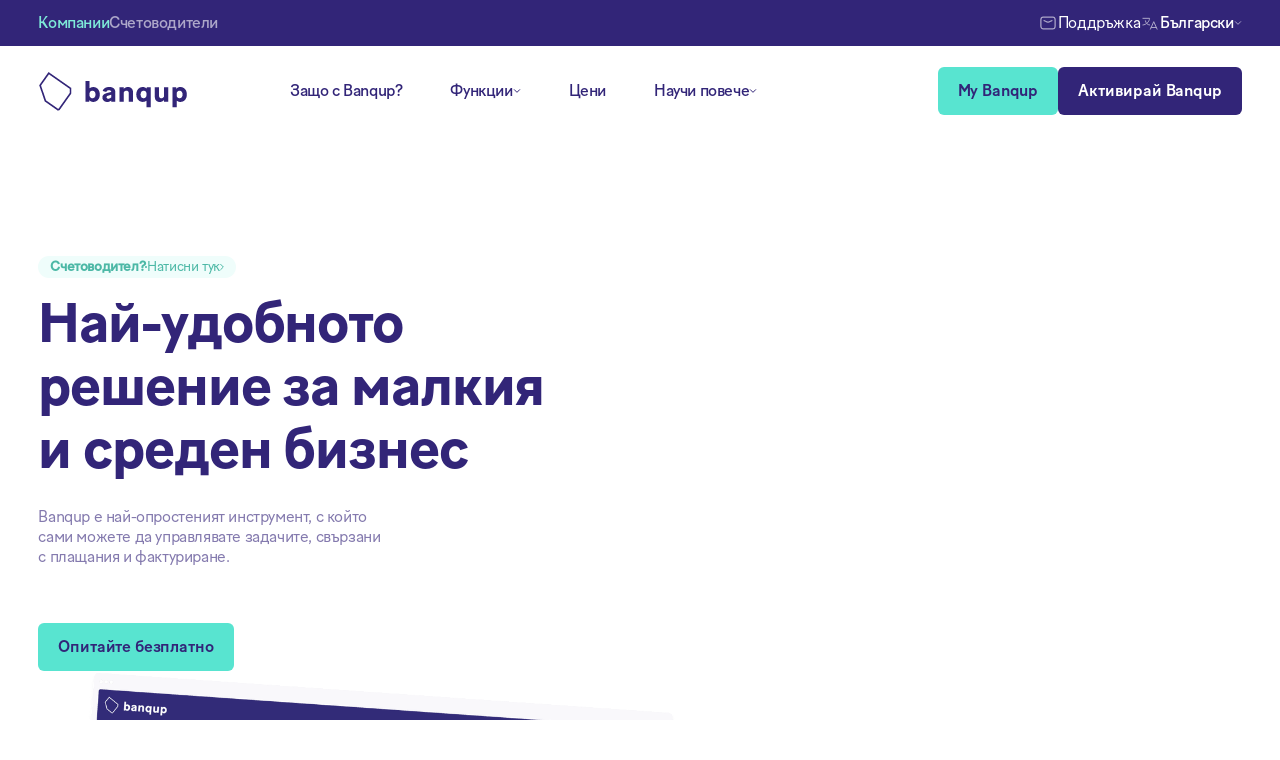

--- FILE ---
content_type: text/html
request_url: https://www.banqup.bg/
body_size: 17144
content:
<!DOCTYPE html><!-- Last Published: Wed Apr 23 2025 08:29:41 GMT+0000 (Coordinated Universal Time) --><html data-wf-domain="www.banqup.bg" data-wf-page="64078f48bb767b42a6fb73d0" data-wf-site="64078f48bb767b8030fb73cc" lang="bg"><head><meta charset="utf-8"><title>Дигитално бизнес решение за малки и средни бизнеси | Banqup</title><meta content="Най-опростеното дигитално бизнес решение за управление на фактуриране, плащания и администриране. Направете преход към дигитализиране на процесите си с Banqup." name="description"><meta content="Разгледайте Banqup за МСП" property="og:title"><meta content="Разгледайте Banqup, най-опростеното дигитално бизнес решение за малки и средни предприятия - за управление на фактуриране, плащания и административни задачи. Преминете към дигитализиране на процесите с Banqup и открийте многобройните му предимства." property="og:description"><meta content="https://cdn.prod.website-files.com/63e4cf0b01d8790385cb6b05/6401cc43b4c58cbf2366b6a8_Banqup.jpg" property="og:image"><meta content="Разгледайте Banqup за МСП" property="twitter:title"><meta content="Разгледайте Banqup, най-опростеното дигитално бизнес решение за малки и средни предприятия - за управление на фактуриране, плащания и административни задачи. Преминете към дигитализиране на процесите с Banqup и открийте многобройните му предимства." property="twitter:description"><meta content="https://cdn.prod.website-files.com/63e4cf0b01d8790385cb6b05/6401cc43b4c58cbf2366b6a8_Banqup.jpg" property="twitter:image"><meta property="og:type" content="website"><meta content="summary_large_image" name="twitter:card"><meta content="width=device-width, initial-scale=1" name="viewport"><meta content="bJfBiyNovRuDYBLtpTtlEktZgG9UooHcSk9B0nGdJnc" name="google-site-verification"><link href="https://cdn.prod.website-files.com/64078f48bb767b8030fb73cc/css/banqup-addmoredev-bulgaria.shared.5ac33c4e3.min.css" rel="stylesheet" type="text/css"><script type="text/javascript">!function(o,c){var n=c.documentElement,t=" w-mod-";n.className+=t+"js",("ontouchstart"in o||o.DocumentTouch&&c instanceof DocumentTouch)&&(n.className+=t+"touch")}(window,document);</script><link href="https://cdn.prod.website-files.com/64078f48bb767b8030fb73cc/64078f48bb767b827dfb74c5_favicon-32.png" rel="shortcut icon" type="image/x-icon"><link href="https://cdn.prod.website-files.com/64078f48bb767b8030fb73cc/64078f48bb767bdacafb74c6_favicon-256.png" rel="apple-touch-icon"><script src="https://www.google.com/recaptcha/api.js" type="text/javascript"></script><script type="application/json" id="weglot-data">{"allLanguageUrls":{"bg":"https://www.banqup.bg","en":"https://www.banqup.bg/en"},"originalCanonicalUrl":"https://www.banqup.bg/","originalPath":"/","settings":{"auto_switch":false,"auto_switch_fallback":null,"category":11,"custom_settings":{"button_style":{"with_name":true,"full_name":true,"is_dropdown":true,"with_flags":false,"flag_type":"rectangle_mat","custom_css":""},"switchers":[],"translate_search":false,"loading_bar":true,"hide_switcher":false,"translate_images":false,"subdomain":false,"wait_transition":true,"dynamic":"","definitions":{}},"deleted_at":null,"dynamics":[],"excluded_blocks":[{"value":".Wrapper Career","description":"Exclude translations from weglot"}],"excluded_paths":[],"external_enabled":true,"host":"www.banqup.bg","is_dns_set":true,"is_https":true,"language_from":"bg","language_from_custom_flag":null,"language_from_custom_name":null,"languages":[{"connect_host_destination":null,"custom_code":null,"custom_flag":null,"custom_local_name":null,"custom_name":null,"enabled":true,"language_to":"en"}],"media_enabled":true,"page_views_enabled":false,"technology_id":13,"technology_name":"Webflow","translation_engine":3,"url_type":"SUBDIRECTORY","versions":{"translation":1711453692}}}</script>
<script type="text/javascript" src="https://cdn.weglot.com/weglot.min.js"></script>

<!-- Google Tag Manager -->
<script>(function(w,d,s,l,i){w[l]=w[l]||[];w[l].push({'gtm.start':
new Date().getTime(),event:'gtm.js'});var f=d.getElementsByTagName(s)[0],
j=d.createElement(s),dl=l!='dataLayer'?'&l='+l:'';j.async=true;j.src=
'https://www.googletagmanager.com/gtm.js?id='+i+dl;f.parentNode.insertBefore(j,f);
})(window,document,'script','dataLayer','GTM-WNHVT25');</script>
<!-- End Google Tag Manager -->

<script>
    Weglot.initialize({
        api_key: 'wg_b9d5191a7ffc2428594d91e2146ee74b5'
    });
</script>


<!-- Finsweet Cookie Consent -->
<script async="" src="https://cdn.jsdelivr.net/npm/@finsweet/cookie-consent@1/fs-cc.js" fs-cc-mode="opt-in" fs-cc-consentmode="“true”"></script>


<style>  
		body {
    	-webkit-font-smoothing: antialiased;
    	-moz-osx-font-smoothing: grayscale;
    	text-rendering: optimizeLegibility;
  		}   
      
      	*:focus {
    	outline: none;
      	}
      
      	a, .menu-item, input, .text-field, .wrapper-video-review {
 		-webkit-tap-highlight-color: rgba(0,0,0,0);
  		-webkit-tap-highlight-color: transparent; /* For some Androids */
		}
  
		input, textarea {
		-webkit-appearance: none;
		border-radius: 0; 
  		}
  
  		.image-solutions, .image-nav-resources .wrapper-video-review {
        -webkit-mask-image: -webkit-radial-gradient(white, black);
  		}

  		.wg-default.weglot-container--left {
		display:none;
		}

</style><link href="https://www.banqup.bg" hreflang="bg" rel="alternate"><link href="https://www.banqup.bg/en" hreflang="en" rel="alternate"></head><body><div class="global"><div class="embed-global w-embed"><style>

/* MARGINS DESKTOP */

.margin-left-xxxs {
margin-left:0.25rem;
}

.margin-right-xxxs {
margin-right:0.25rem;
}

.margin-top-xxxs {
margin-top:0.25rem;
}

.margin-bottom-xxxs {
margin-bottom:0.25rem;
}

.margin-left-xxs {
margin-left:0.5rem;
}

.margin-right-xxs {
margin-right:0.5rem;
}

.margin-top-xxs {
margin-top:0.5rem;
}

.margin-bottom-xxs {
margin-bottom:0.5rem;
}

.margin-left-xs {
margin-left:1rem;
}

.margin-right-xs {
margin-right:1rem;
}

.margin-top-xs {
margin-top:1rem;
}

.margin-bottom-xs {
margin-bottom:1rem;
}

.margin-left-s {
margin-left:1.5rem;
}

.margin-right-s {
margin-right:1.5rem;
}

.margin-top-s {
margin-top:1.5rem;
}

.margin-bottom-s {
margin-bottom:1.5rem;
}

.margin-left-m {
margin-left:2rem;
}

.margin-right-m {
margin-right:2rem;
}

.margin-top-m {
margin-top:2rem;
}

.margin-bottom-m {
margin-bottom:2rem;
}

.margin-left-l {
margin-left:2.5rem;
}

.margin-right-l {
margin-right:2.5rem;
}

.margin-top-l {
margin-top:2.5rem;
}

.margin-bottom-l {
margin-bottom:2.5rem;
}

.margin-left-xl {
margin-left:3rem;
}

.margin-right-xl {
margin-right:3rem;
}

.margin-top-xl {
margin-top:3rem;
}

.margin-bottom-xl {
margin-bottom:3rem;
}

.margin-left-xxl {
margin-left:3.5rem;
}

.margin-right-xxl {
margin-right:3.5rem;
}

.margin-top-xxl {
margin-top:3.5rem;
}

.margin-bottom-xxl {
margin-bottom:3.5rem;
}

.margin-left-xxxl {
margin-left:5rem;
}

.margin-right-xxxl {
margin-right:5rem;
}

.margin-top-xxxl {
margin-top:5rem;
}

.margin-bottom-xxxl {
margin-bottom:5rem;
}

.margin-left-ultra {
margin-left:7.5rem;
}

.margin-right-ultra {
margin-right:7.5rem;
}

.margin-top-ultra {
margin-top:7.5rem;
}

.margin-bottom-ultra {
margin-bottom:7.5rem;
}

/* MARGINS MOBILE */

@media only screen and (max-width: 768px) {

.margin-left-xxxs {
margin-left:0.25rem;
}

.margin-right-xxxs {
margin-right:0.25rem;
}

.margin-top-xxxs {
margin-top:0.25rem;
}

.margin-bottom-xxxs {
margin-bottom:0.25rem;
}

.margin-left-xxs {
margin-left:0.5rem;
}

.margin-right-xxs {
margin-right:0.5rem;
}

.margin-top-xxs {
margin-top:0.5rem;
}

.margin-bottom-xxs {
margin-bottom:0.5rem;
}

.margin-left-xs {
margin-left:1rem;
}

.margin-right-xs {
margin-right:1rem;
}

.margin-top-xs {
margin-top:1rem;
}

.margin-bottom-xs {
margin-bottom:1rem;
}

.margin-left-s {
margin-left:1.5rem;
}

.margin-right-s {
margin-right:1.5rem;
}

.margin-top-s {
margin-top:1.5rem;
}

.margin-bottom-s {
margin-bottom:1.5rem;
}

.margin-left-m {
margin-left:2rem;
}

.margin-right-m {
margin-right:2rem;
}

.margin-top-m {
margin-top:2rem;
}

.margin-bottom-m {
margin-bottom:2rem;
}

.margin-left-l {
margin-left:2.5rem;
}

.margin-right-l {
margin-right:2.5rem;
}

.margin-top-l {
margin-top:2.5rem;
}

.margin-bottom-l {
margin-bottom:2.5rem;
}

.margin-left-xl {
margin-left:2.5rem;
}

.margin-right-xl {
margin-right:2.5rem;
}

.margin-top-xl {
margin-top:2.5rem;
}

.margin-bottom-xl {
margin-bottom:2.5rem;
}

.margin-left-xxl {
margin-left:3rem;
}

.margin-right-xxl {
margin-right:3rem;
}

.margin-top-xxl {
margin-top:3rem;
}

.margin-bottom-xxl {
margin-bottom:3rem;
}

.margin-left-xxxl {
margin-left:3.5rem;
}

.margin-right-xxxl {
margin-right:3.5rem;
}

.margin-top-xxxl {
margin-top:3.5rem;
}

.margin-bottom-xxxl {
margin-bottom:3.5rem;
}

.margin-left-ultra {
margin-left:5rem;
}

.margin-right-ultra {
margin-right:5rem;
}

.margin-top-ultra {
margin-top:5rem;
}

.margin-bottom-ultra {
margin-bottom:5rem;
}

}

</style></div><div class="navigation-overlay"></div><div class="navigation-overlay-second"></div><div class="cookies"><div fs-cc="banner" class="fs-cc-banner_component"><div class="fs-cc-banner_container"><div><div class="fs-cc-banner_text">Добре дошли в уебсайта на Banqup! Ние и други трети страни използваме &quot;бисквитки&quot; на нашите уебсайтове. Използваме ги, за да подобрим навигацията на сайта, да анализираме използването му и да подпомогнем маркетинговите си усилия. Можете да прочетете повече за нашите бисквитки и да промените предпочитанията си, като кликнете върху &quot;Промени моите настройки&quot;. Като кликнете върху &quot;Приемам всички бисквитки&quot;, вие се съгласявате с използването на всички бисквитки, както е описано в нашата <a target="_blank" href="https://www.unifiedpostgroup.com/cookie-policy">политика за поверителност.</a></div></div><div class="fs-cc-banner_buttons-wrapper"><div data-w-id="8502859e-770b-4eb2-8d93-ba295bd28c3a" class="wrapper-button-submit"><a fs-cc="allow" href="#" class="fs-cc-banner_button w-button">Приемане на всички &quot;бисквитки&quot;</a></div><a fs-cc="open-preferences" data-w-id="8502859e-770b-4eb2-8d93-ba295bd28c3d" href="#" class="fs-cc-banner_text-link w-inline-block"><div class="text-block">Предпочитания за използване на бисквитки</div></a><div data-w-id="8502859e-770b-4eb2-8d93-ba295bd28c40" class="wrapper-button-submit"><a fs-cc="deny" href="#" class="fs-cc-banner_button fs-cc-button-alt w-button">Отказване на всички</a></div></div></div><div fs-cc="interaction" class="fs-cc-banner_trigger"></div></div><div fs-cc="manager" class="fs-cc-manager_component"><div fs-cc="interaction" class="fs-cc-manager_trigger"></div></div><div fs-cc-scroll="disable" fs-cc="preferences" class="fs-cc-prefs_component w-form"><form id="cookie-preferences" name="wf-form-Cookie-Preferences" data-name="Cookie Preferences" method="get" class="fs-cc-prefs_form" data-wf-page-id="64078f48bb767b42a6fb73d0" data-wf-element-id="8502859e-770b-4eb2-8d93-ba295bd28c47"><div fs-cc="close" data-w-id="8502859e-770b-4eb2-8d93-ba295bd28c48" class="fs-cc-prefs_close"><div class="fs-cc-prefs_close-icon w-embed"><svg fill="currentColor" aria-hidden="true" focusable="false" viewBox="0 0 16 24">
	<path d="M9.414 8l4.293-4.293-1.414-1.414L8 6.586 3.707 2.293 2.293 3.707 6.586 8l-4.293 4.293 1.414 1.414L8 9.414l4.293 4.293 1.414-1.414L9.414 8z"></path>
</svg></div></div><div class="fs-cc-prefs_content"><div class="fs-cc-prefs_space-small"><div class="fs-cc-prefs_title">Център за предпочитания за поверителност</div></div><div class="fs-cc-prefs_space-small"><p class="margin-bottom-xl">Когато посещавате даден уебсайт, той може да съхранява или извлича информация от вашия браузър, най-често под формата на бисквитки. Тази информация може да е за вас, вашите предпочитания или вашето устройство и се използва най-вече, за да може сайтът да работи според очакванията ви. Информацията обикновено не ви идентифицира пряко, но може да ви осигури по-персонализирано уеб изживяване. Тъй като уважаваме правото ви на неприкосновеност на личния живот, можете да изберете да не разрешавате някои видове бисквитки. Кликнете върху заглавията на различните категории, за да научите повече и да промените настройките ни по подразбиране. Блокирането на някои видове бисквитки обаче може да повлияе на работата ви със сайта и услугите, които можем да предложим. <a target="_blank" href="https://cookiepedia.co.uk/giving-consent-to-cookies">Повече информация</a></p></div><div class="fs-cc-prefs_option"><div class="fs-cc-prefs_toggle-wrapper"><div class="fs-cc-prefs_label">Строго необходимо</div><div class="fs-cc-prefs_text">Винаги активни</div></div></div><div class="fs-cc-prefs_option"><div class="fs-cc-prefs_toggle-wrapper"><div class="fs-cc-prefs_label">Маркетинг</div><label data-w-id="8502859e-770b-4eb2-8d93-ba295bd28c5b" class="w-checkbox fs-cc-prefs_checkbox-field"><input type="checkbox" id="marketing" name="marketing" data-name="Marketing" fs-cc-checkbox="marketing" class="w-checkbox-input fs-cc-prefs_checkbox"><span for="marketing" class="fs-cc-prefs_checkbox-label w-form-label">Essential</span><div data-w-id="8502859e-770b-4eb2-8d93-ba295bd28c5f" class="fs-cc-prefs_toggle"></div></label></div></div><div class="fs-cc-prefs_option"><div class="fs-cc-prefs_toggle-wrapper"><div class="fs-cc-prefs_label">Персонализация</div><label data-w-id="8502859e-770b-4eb2-8d93-ba295bd28c64" class="w-checkbox fs-cc-prefs_checkbox-field"><input type="checkbox" id="personalization" name="personalization" data-name="Personalization" fs-cc-checkbox="personalization" class="w-checkbox-input fs-cc-prefs_checkbox"><span for="personalization" class="fs-cc-prefs_checkbox-label w-form-label">Essential</span><div data-w-id="8502859e-770b-4eb2-8d93-ba295bd28c68" class="fs-cc-prefs_toggle"></div></label></div></div><div class="fs-cc-prefs_option"><div class="fs-cc-prefs_toggle-wrapper"><div class="fs-cc-prefs_label">Социални мрежи</div><label data-w-id="8502859e-770b-4eb2-8d93-ba295bd28c6d" class="w-checkbox fs-cc-prefs_checkbox-field"><input type="checkbox" id="analytics" name="analytics" data-name="Analytics" fs-cc-checkbox="analytics" class="w-checkbox-input fs-cc-prefs_checkbox"><span for="analytics" class="fs-cc-prefs_checkbox-label w-form-label">Essential</span><div class="fs-cc-prefs_toggle"></div></label></div></div><div class="fs-cc-prefs_buttons-wrapper"><div data-w-id="8502859e-770b-4eb2-8d93-ba295bd28c73" class="wrapper-button-submit"><a fs-cc="submit" data-w-id="8502859e-770b-4eb2-8d93-ba295bd28c74" href="#" class="fs-cc-prefs_button w-button">Запазване на предпочитанията</a></div></div><input type="submit" data-wait="Please wait..." class="fs-cc-prefs_submit-hide w-button" value="Submit"><div class="w-embed"><style>
/* smooth scrolling on iOS devices */
.fs-cc-prefs_content{-webkit-overflow-scrolling: touch}
</style></div></div></form><div class="w-form-done"></div><div class="w-form-fail"></div><div fs-cc="close" class="fs-cc-prefs_overlay"></div><div fs-cc="interaction" class="fs-cc-prefs_trigger"></div></div></div></div><div class="section navigation"><div id="header" data-animation="default" data-collapse="medium" data-duration="400" data-easing="ease" data-easing2="ease" role="banner" class="navbar-banqup w-nav"><div class="wrapper-navigation-banqup-top"><div class="container w-container"><div class="flex-navigation-top"><div class="flex-page-switcher"><a href="/" aria-current="page" class="link-page-switcher banqup w-inline-block w--current"><div>Компании</div><div class="underline-page-switcher banqup businesses"></div></a><a href="/schetovoditeli" class="link-page-switcher banqup w-inline-block"><div>Счетоводители</div><div class="underline-page-switcher banqup accountant"></div></a></div><div class="flex-page-switcher"><a href="mailto:Service-BG@banqup.com?subject=Support%20request" class="link-nav-extras banqup w-inline-block"><img src="https://cdn.prod.website-files.com/64078f48bb767b8030fb73cc/64078f48bb767bc059fb75c2_email-letter-mail-medium.svg" loading="lazy" width="10" alt="" class="icon-support"><div>Поддръжка</div></a><div class="flex-flag-country"><img src="https://cdn.prod.website-files.com/64078f48bb767b8030fb73cc/641b00295eec847f4156b4d2_language-switcher.svg" loading="lazy" alt=""><div class="wg-element-wrapper sw8"><div data-hover="true" data-delay="500" class="wg-dropdown-2 w-dropdown"><div lang="bg" class="wg-dd-2-togle w-dropdown-toggle"><div class="wg-selector-text-wrapper"><div>Български</div></div></div><nav class="wg-dd-2-list wg-dropdown-link-flag w-dropdown-list"><div class="wrapper-content-language-switcher"><div class="wrapper-subtitle-language-switcher"><div class="subtitle-navigation">Изберете език<br></div></div><div class="margin-bottom-s"><a lang="en" href="#" class="wg-dropdown-2-link w-inline-block"><div class="wg-selector-text-wrapper"><div>English</div></div></a></div><a href="#" class="country-selector-navigation-2 w-inline-block"><p>Вашата държава</p><div class="flex-flag-country"><div class="wg-selector-text-wrapper country"><div class="wg-flag"><img src="https://cdn.prod.website-files.com/64078f48bb767b8030fb73cc/64078f48bb767b3172fb76a0_bulgaria.svg" alt="Flag of Bulgaria" class="wg-flag-ico"></div><div>България<br></div></div><img src="https://cdn.prod.website-files.com/64078f48bb767b8030fb73cc/64078f48bb767b0fb6fb74ca_Chevron-Down-Blue-200.svg" loading="lazy" alt=""></div></a></div></nav></div></div><img src="https://cdn.prod.website-files.com/64078f48bb767b8030fb73cc/64078f48bb767b0fb6fb74ca_Chevron-Down-Blue-200.svg" loading="lazy" alt=""></div></div></div></div></div><div class="wrapper-navigation-banqup-bottom"><div class="container w-container"><div class="w-layout-grid grid-navigation"><a href="/" id="w-node-_70b112d3-28c7-be15-1097-0c44f9f01d39-f9f01d1b" aria-current="page" class="link-logo-navigation banqup w-nav-brand w--current"><img src="https://cdn.prod.website-files.com/64078f48bb767b8030fb73cc/64078f48bb767b2700fb744d_banqup-logo-blue-500.svg" loading="lazy" alt="Blue logo of Banqup" class="logo-navigation banqup"></a><nav role="navigation" class="flex-page-switcher l-c static menu-tm w-nav-menu"><div class="navigation-items"><div class="full-width__tm"><a href="/kompanii/zashto-s-banqup" class="link-navigation banqup w-nav-link">Защо с Banqup?</a><div data-hover="true" data-delay="0" class="wrapper-dropdown-button banqup w-dropdown"><div class="dropdown banqup w-dropdown-toggle"><div>Функции</div><div class="embed-arrow-down w-embed"><svg width="8" height="4" viewBox="0 0 8 4" fill="none" xmlns="http://www.w3.org/2000/svg">
<path d="M1.33333 0.666656L3.99999 3.33332L6.66666 0.666656" stroke="currentColor" stroke-linecap="round" stroke-linejoin="round"></path>
</svg></div></div><nav class="dropdown-list w-dropdown-list"><div class="wrapper-dropdown"><div class="w-layout-grid grid-2-items__d"><div id="w-node-_70b112d3-28c7-be15-1097-0c44f9f01d48-f9f01d1b" class="wrapper-dropdown-left"><div class="subtitle-navigation">Решения</div><div class="w-layout-grid grid-4-items__dt"><div data-w-id="31a37f84-3f0d-7a47-f382-17197cef78e5" class="menu-item banqup"><div class="shrink-preventer"><img src="https://cdn.prod.website-files.com/64078f48bb767b8030fb73cc/64078f48bb767bf1a9fb7616_Icons-11.svg" loading="lazy" alt="" class="icon-medium"></div><div class="flex-navigation-links"><a href="/kompanii/funktsii/fakturirane" class="link-title-navigation w-inline-block"><div>Фактуриране</div><div class="embed-arrow-right w-embed"><svg width="100%" height="100%" viewBox="0 0 16 16" fill="none" xmlns="http://www.w3.org/2000/svg">
<path d="M12.6689 7.99999H3.33594M9.33594 11.333L12.6689 7.99999M9.33594 4.66699L12.6689 7.99999" stroke="currentColor" stroke-linecap="round" stroke-linejoin="round"></path>
</svg></div></a><div class="flex-navigation-links g-r-0625"><a href="/funktsii/funktsii/fakturirane#automatic-invoicing" class="link-item-navigation">Автоматично фактуриране</a><a href="/funktsii/funktsii/fakturirane#outgoing-invoices" class="link-item-navigation">Разходни фактури</a><a href="/funktsii/funktsii/fakturirane#incoming-invoices" class="link-item-navigation">Приходни фактури</a><a href="/funktsii/funktsii/fakturirane#instant-invoices" class="link-item-navigation">Незабавно издаване на фактури</a></div></div></div><div data-w-id="31a37f84-3f0d-7a47-f382-17197cef78e5" class="menu-item banqup"><div class="shrink-preventer"><img src="https://cdn.prod.website-files.com/64078f48bb767b8030fb73cc/64078f48bb767b7d59fb7614_Icons-10.svg" loading="lazy" alt="" class="icon-medium"></div><div class="flex-navigation-links"><a href="/kompanii/funktsii/plashtaniya" class="link-title-navigation w-inline-block"><div>Плащания</div><div class="embed-arrow-right w-embed"><svg width="100%" height="100%" viewBox="0 0 16 16" fill="none" xmlns="http://www.w3.org/2000/svg">
<path d="M12.6689 7.99999H3.33594M9.33594 11.333L12.6689 7.99999M9.33594 4.66699L12.6689 7.99999" stroke="currentColor" stroke-linecap="round" stroke-linejoin="round"></path>
</svg></div><div class="div-new caption"><div>HOBO</div></div></a><div class="flex-navigation-links g-r-0625"><a href="/funktsii/funktsii/plashtaniya#outgoing-payments" class="link-item-navigation">Изходящи плащания</a><a href="/funktsii/funktsii/plashtaniya#incoming-payments" class="link-item-navigation">Входящи плащания</a><a href="/funktsii/funktsii/plashtaniya#more-payment-solutions" class="link-item-navigation"></a></div></div></div><div data-w-id="31a37f84-3f0d-7a47-f382-17197cef78e5" class="menu-item banqup"><div class="shrink-preventer"><img src="https://cdn.prod.website-files.com/64078f48bb767b8030fb73cc/64078f48bb767b26fbfb7615_Icons-6.svg" loading="lazy" alt="" class="icon-medium"></div><div class="flex-navigation-links"><a href="/kompanii/funktsii/bankovi-vruzki" class="link-title-navigation w-inline-block"><div>Банкови връзки</div><div class="embed-arrow-right w-embed"><svg width="100%" height="100%" viewBox="0 0 16 16" fill="none" xmlns="http://www.w3.org/2000/svg">
<path d="M12.6689 7.99999H3.33594M9.33594 11.333L12.6689 7.99999M9.33594 4.66699L12.6689 7.99999" stroke="currentColor" stroke-linecap="round" stroke-linejoin="round"></path>
</svg></div></a><div class="flex-navigation-links g-r-0625"><a href="/funktsii/funktsii/bankovi-vruzki#business-wallet" class="link-item-navigation">Една платформа за банкиране</a><a href="/funktsii/funktsii/bankovi-vruzki#integration" class="link-item-navigation">Интеграции</a></div></div></div><div data-w-id="31a37f84-3f0d-7a47-f382-17197cef78e5" class="menu-item banqup"><div class="shrink-preventer"><img src="https://cdn.prod.website-files.com/64078f48bb767b8030fb73cc/64078f48bb767bce2ffb7613_Icons-9.svg" loading="lazy" alt="" class="icon-medium"></div><div class="flex-navigation-links"><a href="/kompanii/funktsii/danni-za-parichni-pototsi" class="link-title-navigation w-inline-block"><div>Данни за парични потоци</div><div class="embed-arrow-right w-embed"><svg width="100%" height="100%" viewBox="0 0 16 16" fill="none" xmlns="http://www.w3.org/2000/svg">
<path d="M12.6689 7.99999H3.33594M9.33594 11.333L12.6689 7.99999M9.33594 4.66699L12.6689 7.99999" stroke="currentColor" stroke-linecap="round" stroke-linejoin="round"></path>
</svg></div></a><div class="flex-navigation-links g-r-0625"><a href="/funktsii/funktsii/danni-za-parichni-pototsi#clear-insights" class="link-item-navigation">Допълнителни данни</a><a href="/funktsii/funktsii/danni-za-parichni-pototsi#all-in-one-solution" class="link-item-navigation">Всичко в едно решение</a></div></div></div><div data-w-id="31a37f84-3f0d-7a47-f382-17197cef78e5" class="menu-item banqup"><div class="shrink-preventer"><img src="https://cdn.prod.website-files.com/64078f48bb767b8030fb73cc/64078f48bb767bba02fb760e_Icons-7.svg" loading="lazy" alt="" class="icon-medium"></div><div class="flex-navigation-links"><a href="/kompanii/funktsii/mobilno-prilojenie-banqup" class="link-title-navigation w-inline-block"><div>Мобилно приложение</div><div class="embed-arrow-right w-embed"><svg width="100%" height="100%" viewBox="0 0 16 16" fill="none" xmlns="http://www.w3.org/2000/svg">
<path d="M12.6689 7.99999H3.33594M9.33594 11.333L12.6689 7.99999M9.33594 4.66699L12.6689 7.99999" stroke="currentColor" stroke-linecap="round" stroke-linejoin="round"></path>
</svg></div></a><div class="flex-navigation-links g-r-0625"><a href="/funktsii/funktsii/mobilno-prilojenie-banqup#24-7-access" class="link-item-navigation">24/7 достъп</a><a href="/funktsii/funktsii/mobilno-prilojenie-banqup#payments" class="link-item-navigation">Плащания</a><a href="/funktsii/funktsii/mobilno-prilojenie-banqup#invoicing" class="link-item-navigation">Фактуриране</a></div></div></div></div></div></div></div></nav></div><a href="/kompanii/ceni" class="link-navigation banqup w-nav-link">Цени</a><div data-hover="true" data-delay="0" class="wrapper-dropdown-button banqup-second w-dropdown"><div class="dropdown banqup w-dropdown-toggle"><div>Научи повече</div><div class="embed-arrow-down w-embed"><svg width="8" height="4" viewBox="0 0 8 4" fill="none" xmlns="http://www.w3.org/2000/svg">
<path d="M1.33333 0.666656L3.99999 3.33332L6.66666 0.666656" stroke="currentColor" stroke-linecap="round" stroke-linejoin="round"></path>
</svg></div></div><nav class="dropdown-list-for-who w-dropdown-list"><div class="wrapper-dropdown"><div class="w-layout-grid grid-2-items__d g-r-c-0 resources"><div id="w-node-_70b112d3-28c7-be15-1097-0c44f9f01dcd-f9f01d1b" class="wrapper-dropdown-left"><div class="w-layout-grid grid-dropdown-left"><div id="w-node-_70b112d3-28c7-be15-1097-0c44f9f01dcf-f9f01d1b" class="flex-dropdown-left"><div class="subtitle-navigation banqup">Компания</div><a href="/za-nas" class="flex-link-dropdown w-inline-block"><div data-w-id="9f1ed59b-0a0d-3b2e-540a-bb04ae8af8bd" class="flex-item-dropdown-left banqup"><img alt="" loading="lazy" src="https://cdn.prod.website-files.com/64078f48bb767b8030fb73cc/64078f48bb767b58cdfb7406_navigation-about.svg" class="icon-medium"><div>За нас</div></div></a><a href="/partnorstva" class="flex-link-dropdown w-inline-block"><div data-w-id="9f1ed59b-0a0d-3b2e-540a-bb04ae8af8bd" class="flex-item-dropdown-left banqup"><img alt="" loading="lazy" src="https://cdn.prod.website-files.com/64078f48bb767b8030fb73cc/64078f48bb767b6d0cfb760c_Icons-1.svg" class="icon-medium"><div>Станете наш партньор</div></div></a></div><div id="w-node-_70b112d3-28c7-be15-1097-0c44f9f01de6-f9f01d1b" class="flex-dropdown-left l-t"><div class="subtitle-navigation banqup">Научи повече</div><a href="/blog" class="flex-link-dropdown w-inline-block"><div data-w-id="9f1ed59b-0a0d-3b2e-540a-bb04ae8af8bd" class="flex-item-dropdown-left banqup"><img alt="" loading="lazy" src="https://cdn.prod.website-files.com/64078f48bb767b8030fb73cc/64078f48bb767b3839fb7610_Icons-2.svg" class="icon-medium"><div>Блог</div></div></a><a href="/rakovodstva" class="flex-link-dropdown w-inline-block"><div data-w-id="9f1ed59b-0a0d-3b2e-540a-bb04ae8af8bd" class="flex-item-dropdown-left banqup"><img alt="" loading="lazy" src="https://cdn.prod.website-files.com/64078f48bb767b8030fb73cc/64078f48bb767bed7efb7611_Icons-8.svg" class="icon-medium"><div>Ръководства</div></div></a><a href="/faq" class="flex-link-dropdown w-inline-block"><div data-w-id="9f1ed59b-0a0d-3b2e-540a-bb04ae8af8bd" class="flex-item-dropdown-left banqup"><img alt="" loading="lazy" src="https://cdn.prod.website-files.com/64078f48bb767b8030fb73cc/64078f48bb767b47f8fb7612_Icons-4.svg" class="icon-medium"><div>Често задавани въпроси</div></div></a></div></div></div><div id="w-node-ca13b28b-a75f-5ec1-1ac9-dcc9a611173e-a611173e" class="wrapper-dropdown-right"><div class="subtitle-navigation">Последни новини</div><div class="w-layout-grid grid-resources banqup"><div id="w-node-ca13b28b-a75f-5ec1-1ac9-dcc9a6111742-a611173e" class="w-dyn-list"><div role="list" class="w-dyn-items"><div role="listitem" class="w-dyn-item"><a id="w-node-ca13b28b-a75f-5ec1-1ac9-dcc9a6111745-a611173e" href="/blog/otvoreno-bankirane-psd2" class="full-height banqup w-inline-block"><div class="image-nav-resources banqup"><img alt="" src="https://cdn.prod.website-files.com/64078f48bb767b49b7fb73ce/660a67bebf52c58af6e81a8d_PSD2%20final.jpg" loading="lazy" sizes="100vw" srcset="https://cdn.prod.website-files.com/64078f48bb767b49b7fb73ce/660a67bebf52c58af6e81a8d_PSD2%20final-p-500.jpg 500w, https://cdn.prod.website-files.com/64078f48bb767b49b7fb73ce/660a67bebf52c58af6e81a8d_PSD2%20final-p-800.jpg 800w, https://cdn.prod.website-files.com/64078f48bb767b49b7fb73ce/660a67bebf52c58af6e81a8d_PSD2%20final-p-1080.jpg 1080w, https://cdn.prod.website-files.com/64078f48bb767b49b7fb73ce/660a67bebf52c58af6e81a8d_PSD2%20final.jpg 1170w" class="image-full-height-width border-radius-navigation"></div></a></div></div></div><div id="w-node-ca13b28b-a75f-5ec1-1ac9-dcc9a611174b-a611173e"><div class="w-dyn-list"><div role="list" class="w-dyn-items"><div role="listitem" class="w-dyn-item"><a href="/blog/otvoreno-bankirane-psd2" class="w-inline-block"><div class="subtitle-navigation date">April 1, 2024</div><div class="title-news-navigation">Отворено банкиране PSD2</div><p class="small margin-bottom-l">Какво е отворено банкиране PSD2, кой го използва и какви са ползите от него за бизнеса.</p><div class="button-secondary"><div>Прочети сега</div><div class="embed-arrow-right w-embed"><svg width="100%" height="100%" viewBox="0 0 16 16" fill="none" xmlns="http://www.w3.org/2000/svg">
<path d="M12.6689 7.99999H3.33594M9.33594 11.333L12.6689 7.99999M9.33594 4.66699L12.6689 7.99999" stroke="currentColor" stroke-linecap="round" stroke-linejoin="round"></path>
</svg></div></div></a></div></div></div></div></div></div></div></div></nav></div></div></div><div class="menu-bottom__tm"><div class="menu-bottom-inner-top hide"><div class="flex-language navigation-bottom"><img src="https://cdn.prod.website-files.com/64078f48bb767b8030fb73cc/64078f48bb767bc7f1fb7403_globe.svg" loading="lazy" alt="" class="icon-small"><div>Country</div></div><div class="flex-flag-country-2"><div class="wg-element-wrapper sw8"><div data-hover="true" data-delay="500" class="wg-dropdown-2 w-dropdown"><div lang="en" class="wg-dd-2-togle w-dropdown-toggle"><div class="wg-selector-text-wrapper country"><div class="wg-flag"><img src="https://cdn.prod.website-files.com/64078f48bb767b8030fb73cc/64078f48bb767b3172fb76a0_bulgaria.svg" alt="Flag of Bulgaria" class="wg-flag-ico"></div><div>English</div></div></div><nav class="wg-dd-2-list wg-dropdown-link-flag w-dropdown-list"><div class="wrapper-subtitle-language-switcher"><div class="subtitle-navigation">Choose your language</div></div><div class="margin-bottom-s"><a lang="bg" href="#" class="wg-dropdown-2-link w-inline-block"><div class="wg-selector-text-wrapper"><div class="wg-flag"><img src="https://cdn.prod.website-files.com/64078f48bb767b8030fb73cc/64078f48bb767b3172fb76a0_bulgaria.svg" alt="Flag of Bulgaria" class="wg-flag-ico"></div><div>Български</div></div></a></div></nav></div></div><img src="https://cdn.prod.website-files.com/64078f48bb767b8030fb73cc/64078f48bb767b0fb6fb74ca_Chevron-Down-Blue-200.svg" loading="lazy" alt=""></div></div><div class="menu-bottom-cta"><div class="w-layout-grid grid-2-items navigation-bottom"><a id="w-node-d3803311-e9a4-54c7-395c-8475b9fa5def-f9f01d1b" href="https://platform.banqup.com/login2/users/sign_in" target="_blank" class="button-main white w-button">Mоят Banqup</a><a id="w-node-d3803311-e9a4-54c7-395c-8475b9fa5df0-f9f01d1b" href="https://platform.banqup.com/login2/users/sign_in" target="_blank" class="button-main w-button">Активирай Banqup</a></div></div></div></nav><div id="w-node-_70b112d3-28c7-be15-1097-0c44f9f01e23-f9f01d1b" class="button-menu__tm w-nav-button"><div data-is-ix2-target="1" class="icon-hamburger" data-w-id="c9b4369b-3de1-677e-20d2-d7c47d19d356" data-animation-type="lottie" data-src="https://cdn.prod.website-files.com/6407938c70c4f746a666da86/6411ee496e406b1bca98133e_137580-hamburger-toggle-menu.json" data-loop="0" data-direction="1" data-autoplay="0" data-renderer="svg" data-default-duration="1" data-duration="0" data-ix2-initial-state="0"></div></div><div id="w-node-_70b112d3-28c7-be15-1097-0c44f9f01e25-f9f01d1b" class="flex-contact-buttons"><a id="book-a-demo" href="https://iam.unifiedpost.com/auth/realms/upg-sso/protocol/openid-connect/auth?state=4vx4mZBNc4VChaabHMVW4y5y85MOWf4xztdS1YCXdZg.FhNLqHyUyd0.nebeHjtcR4C1hj0ckfIzbg&amp;response_type=code&amp;client_id=paa&amp;redirect_uri=https%3A%2F%2Fiam.unifiedpost.com%2Fauth%2Frealms%2Fpaa%2Fbroker%2Fupg-sso%2Fendpoint&amp;ui_locales=bg&amp;up-product=banqupbg&amp;child_ui_locales=bg&amp;original_base_url=https%3A%2F%2Fplatform.banqup.com%2F&amp;original_login_url=https%3A%2F%2Fiam.unifiedpost.com%2Fauth%2Frealms%2Fpaa%2Fprotocol%2Fopenid-connect%2Fauth?client_id%3Dcommunity-banqupeu%26redirect_uri%3Dhttps%3A%2F%2Fplatform.banqup.com%2Flogin-callback%26response_type%3Dcode%26scope%3Dopenid%20email%26ui_locales%3Dbg%26up-product%3Dbanqupbg%26up-product-display%3DBanqup&amp;nonce=1BL8twa-xnDfRMjhDmvHNA&amp;scope=openid" target="_blank" class="button-main w-button">My Banqup</a><a id="activate-banqup" href="https://platform.banqup.com/login2/users/sign_in" target="_blank" class="button-main blue w-button">Активирай Banqup</a></div></div></div></div></div><div class="w-embed w-script"><style>

.link-page-switcher.banqup:first-child {
color:#7EEBD9;
}

.underline-page-switcher.banqup.accountant {
display:none;
}

@media only screen and (max-width: 1220px) and (min-width: 992px)  {

		#book-a-demo {
		display:none;
		}
          
		}


@media only screen and (max-width: 1070px) and (min-width: 992px)  {

		#activate-banqup {
		display:none;
		}
          
		}
    
    
@media only screen and (max-width: 380px) {

		.title-country-switcher {
		font-size:1.5rem;
		}
          
		}
    
</style>


<script>

var scrollpos = window.scrollY;
var header = document.getElementById("header");

function add_class_on_scroll() {
    header.classList.add("dropshadow");
}

function remove_class_on_scroll() {
    header.classList.remove("dropshadow");
}

window.addEventListener('scroll', function(){ 
    //Here you forgot to update the value
    scrollpos = window.scrollY;

    if(scrollpos > 10){
        add_class_on_scroll();
    }
    else {
        remove_class_on_scroll();
    }
    console.log(scrollpos);
});

</script></div></div><div class="wrapper"><div class="section relative is-new"><div class="wrapper-ultra-ultra"><div class="container w-container"><div class="w-layout-grid grid-2-items gap-column-ultra gap-row-xxl"><div id="w-node-_112e88a4-673f-aa5c-9c1e-b34461cbc39f-61cbc39b" class="center-content-vertical"><a href="/schetovoditeli" class="category rounded margin-bottom-xs w-inline-block"><div class="small book bold">Счетоводител?</div><img src="https://cdn.prod.website-files.com/64078f48bb767b8030fb73cc/64078f48bb767b19d9fb76d4_ellipse-green-600.svg" loading="lazy" alt=""><div class="small">Натисни тук</div><img src="https://cdn.prod.website-files.com/64078f48bb767b8030fb73cc/64078f48bb767b2481fb76ef_arrow-right-category.svg" loading="lazy" alt=""></a><h1>Най-удобното решение за малкия и среден бизнес</h1><p class="max-38-characters margin-bottom-xxl">Banqup е най-опростеният инструмент, с който <br>сами можете да управлявате задачите, свързани<br>с плащания и фактуриране.<br></p><div class="flex-buttons"><a id="w-node-_6308de7a-313d-e4eb-b33d-ed7c6546f9ee-6546f9ee" href="https://platform.banqup.com/login2/users/sign_in?language=et-BG&amp;country=BG" target="_blank" class="button-main w-button">Опитайте безплатно</a></div></div></div><div class="img-hero-entrepreneurs"><img src="https://cdn.prod.website-files.com/64078f48bb767b8030fb73cc/654cfc535449e45deda0f7ad_Banqup_home.png" loading="lazy" sizes="(max-width: 767px) 100vw, (max-width: 991px) 728px, 940px" srcset="https://cdn.prod.website-files.com/64078f48bb767b8030fb73cc/654cfc535449e45deda0f7ad_Banqup_home-p-500.png 500w, https://cdn.prod.website-files.com/64078f48bb767b8030fb73cc/654cfc535449e45deda0f7ad_Banqup_home-p-800.png 800w, https://cdn.prod.website-files.com/64078f48bb767b8030fb73cc/654cfc535449e45deda0f7ad_Banqup_home-p-1080.png 1080w, https://cdn.prod.website-files.com/64078f48bb767b8030fb73cc/654cfc535449e45deda0f7ad_Banqup_home.png 1429w" alt="" class="img-100-100 contain hero-entrepreneur"></div></div></div><img src="https://cdn.prod.website-files.com/64078f48bb767b8030fb73cc/64078f48bb767bd9f8fb76d6_home-hero-shape.svg" loading="lazy" alt="" class="shape-hero"></div><div class="section relative background-blue-50"><div class="container w-container"><div class="wrapper-ultra-ultra"><div class="w-layout-grid grid-2-items gap-column-ultra gap-row-xxl index-one"><div id="w-node-bf880f86-152d-5aec-28cb-b57afc64d0fe-fc64d0fa" class="wrapper-video-review"><div style="padding-top:56.27659574468085%" class="w-video w-embed"><iframe class="embedly-embed" src="//cdn.embedly.com/widgets/media.html?src=https%3A%2F%2Ffast.wistia.net%2Fembed%2Fiframe%2Fu7bvilxqba&display_name=Wistia%2C+Inc.&url=https%3A%2F%2Funifiedpost.wistia.com%2Fmedias%2Fu7bvilxqba&image=https%3A%2F%2Fembed-ssl.wistia.com%2Fdeliveries%2F4ec802d810e9ab21a95db9603cb2bec15ac2d127.jpg%3Fimage_crop_resized%3D960x540&key=96f1f04c5f4143bcb0f2e68c87d65feb&type=text%2Fhtml&schema=wistia" width="940" height="529" scrolling="no" allowfullscreen="" title="Intro Banqup"></iframe></div></div><div id="w-node-bf880f86-152d-5aec-28cb-b57afc64d105-fc64d0fa" class="center-content-vertical"><div class="pretitle">Ние ви помагаме</div><h2 class="max-18-characters">Дигитални процеси само с няколко клика</h2><p class="max-38-characters">Вие сте едноличен търговец, работите на свободна практика, или ръководите малък или среден бизнес? Можем да ви помогнем, като направим обработването на вашите плащания и фактурирането много по-лесни.</p></div></div></div></div><div class="shape-video"><img src="https://cdn.prod.website-files.com/64078f48bb767b8030fb73cc/64078f48bb767b6863fb75c1_shape-5.svg" loading="lazy" alt="" class="image-full-height-width contain align-bottom-right hide__tm"></div></div><div class="section relative background-blue-500"><div class="container w-container"><div class="wrapper-ultra-ultra"><div class="center-content center-text"><div class="pretitle-light">Предимства на Banqup</div><h2 class="max-20-characters text-white">Защо да изберете Banqup? </h2></div><div class="w-layout-grid grid-benefits margin-top-xxxl"><div id="w-node-_64c2c638-6bf6-7504-e720-af81d49de4fa-50da9f79" class="flex-benefits"><div class="center-content-top center-text"><div class="wrapper-icon background-light-blue-50"><img loading="lazy" alt="" src="https://cdn.prod.website-files.com/64078f48bb767b8030fb73cc/64078f48bb767bf1a9fb7616_Icons-11.svg" class="icon-large"></div><div class="center-content center-text"><div class="title-icon text-white max-26-characters">Фактуриране</div><p class="max-28-characters text-blue-200">Е-фактуриране, което спестява време и получавате плащанията по-бързо? <br>Да, направете дигитализирането <br>на фактурите си по-лесно.</p><div class="margin-top-s"><a href="/kompanii/funktsii/fakturirane" class="button-secondary green w-inline-block"><div>Научете повече</div><div class="embed-arrow-right w-embed"><svg width="100%" height="100%" viewBox="0 0 16 16" fill="none" xmlns="http://www.w3.org/2000/svg">
<path d="M12.6689 7.99999H3.33594M9.33594 11.333L12.6689 7.99999M9.33594 4.66699L12.6689 7.99999" stroke="currentColor" stroke-linecap="round" stroke-linejoin="round"></path>
</svg></div></a></div></div></div><div class="center-content-top center-text"><div class="wrapper-icon background-light-blue-50"><img loading="lazy" alt="" src="https://cdn.prod.website-files.com/64078f48bb767b8030fb73cc/64078f48bb767b7d59fb7614_Icons-10.svg" class="icon-large"></div><div class="center-content center-text"><div class="title-icon text-white max-26-characters">Плащания</div><p class="max-28-characters text-blue-200">Плащате дължимото<br>директно през платформата<br>на Banqup.<br>‍</p><div class="margin-top-s"><a href="/kompanii/funktsii/plashtaniya" class="button-secondary green w-inline-block"><div>Научете повече</div><div class="embed-arrow-right w-embed"><svg width="100%" height="100%" viewBox="0 0 16 16" fill="none" xmlns="http://www.w3.org/2000/svg">
<path d="M12.6689 7.99999H3.33594M9.33594 11.333L12.6689 7.99999M9.33594 4.66699L12.6689 7.99999" stroke="currentColor" stroke-linecap="round" stroke-linejoin="round"></path>
</svg></div></a></div></div></div><div class="center-content-top center-text"><div class="wrapper-icon background-light-blue-50"><img loading="lazy" alt="" src="https://cdn.prod.website-files.com/64078f48bb767b8030fb73cc/64078f48bb767b26fbfb7615_Icons-6.svg" class="icon-large"></div><div class="center-content center-text"><div class="title-icon text-white max-26-characters">Банкови връзки</div><p class="max-28-characters text-blue-200">Управлявате всички ваши<br>сметки и банкови салда<br>от едно място и в<br>реално време.<br></p><div class="margin-top-s"><a href="/kompanii/funktsii/bankovi-vruzki" class="button-secondary green w-inline-block"><div>Научете повече</div><div class="embed-arrow-right w-embed"><svg width="100%" height="100%" viewBox="0 0 16 16" fill="none" xmlns="http://www.w3.org/2000/svg">
<path d="M12.6689 7.99999H3.33594M9.33594 11.333L12.6689 7.99999M9.33594 4.66699L12.6689 7.99999" stroke="currentColor" stroke-linecap="round" stroke-linejoin="round"></path>
</svg></div></a></div></div></div></div><div id="w-node-_5a1e6445-9f8a-ee83-d7ee-f75f77a47424-50da9f79" class="flex-benefits bottom"><div class="center-content-top center-text"><div class="wrapper-icon background-light-blue-50"><img loading="lazy" alt="" src="https://cdn.prod.website-files.com/64078f48bb767b8030fb73cc/64078f48bb767bce2ffb7613_Icons-9.svg" class="icon-large"></div><div class="center-content center-text"><div class="title-icon text-white max-26-characters">Данни за парични потоци</div><p class="max-28-characters text-blue-200">Взимате информирани бизнес решения с оглед на миналите и настоящите трансакции на фирмата ви.<br>‍</p><div class="margin-top-s"><a href="/kompanii/funktsii/danni-za-parichni-pototsi" class="button-secondary green w-inline-block"><div>Научете повече</div><div class="embed-arrow-right w-embed"><svg width="100%" height="100%" viewBox="0 0 16 16" fill="none" xmlns="http://www.w3.org/2000/svg">
<path d="M12.6689 7.99999H3.33594M9.33594 11.333L12.6689 7.99999M9.33594 4.66699L12.6689 7.99999" stroke="currentColor" stroke-linecap="round" stroke-linejoin="round"></path>
</svg></div></a></div></div></div><div class="center-content-top center-text"><div class="wrapper-icon background-light-blue-50"><img loading="lazy" alt="" src="https://cdn.prod.website-files.com/64078f48bb767b8030fb73cc/64078f48bb767bba02fb760e_Icons-7.svg" class="icon-large"></div><div class="center-content center-text"><div class="title-icon text-white max-26-characters">Безплатно мобилно приложение</div><p class="max-28-characters text-blue-200">Управлявате плащанията и фактурирането в движение,<br>по всяко време и от всяка<br>точка на света.<br></p><div class="margin-top-s"><a href="/kompanii/funktsii/mobilno-prilojenie-banqup" class="button-secondary green w-inline-block"><div>Научете повече</div><div class="embed-arrow-right w-embed"><svg width="100%" height="100%" viewBox="0 0 16 16" fill="none" xmlns="http://www.w3.org/2000/svg">
<path d="M12.6689 7.99999H3.33594M9.33594 11.333L12.6689 7.99999M9.33594 4.66699L12.6689 7.99999" stroke="currentColor" stroke-linecap="round" stroke-linejoin="round"></path>
</svg></div></a></div></div></div></div></div></div></div><div class="full-width"><div class="container"><img loading="lazy" sizes="(max-width: 2592px) 100vw, 2592px" srcset="https://cdn.prod.website-files.com/64078f48bb767b8030fb73cc/64078f48bb767b6019fb74cd_dashboard-banqup-p-500.png 500w, https://cdn.prod.website-files.com/64078f48bb767b8030fb73cc/64078f48bb767b6019fb74cd_dashboard-banqup-p-800.png 800w, https://cdn.prod.website-files.com/64078f48bb767b8030fb73cc/64078f48bb767b6019fb74cd_dashboard-banqup-p-1080.png 1080w, https://cdn.prod.website-files.com/64078f48bb767b8030fb73cc/64078f48bb767b6019fb74cd_dashboard-banqup-p-1600.png 1600w, https://cdn.prod.website-files.com/64078f48bb767b8030fb73cc/64078f48bb767b6019fb74cd_dashboard-banqup-p-2000.png 2000w, https://cdn.prod.website-files.com/64078f48bb767b8030fb73cc/64078f48bb767b6019fb74cd_dashboard-banqup.png 2592w" src="https://cdn.prod.website-files.com/64078f48bb767b8030fb73cc/64078f48bb767b6019fb74cd_dashboard-banqup.png" alt="Dashboard of Banqup" class="image-full-height-width"></div></div></div><div class="section relative"><div class="container w-container"><div class="wrapper-ultra-ultra"><div class="flex-off-screen index-one"><div class="wrapper-image-left"><img src="https://cdn.prod.website-files.com/64078f48bb767b8030fb73cc/64078f48bb767ba027fb74ce_getting-started-with-banqup.webp" loading="lazy" alt="Woman sitting down and laughing with Banqup widget next to her" sizes="(max-width: 767px) 100vw, (max-width: 991px) 728px, 940px" srcset="https://cdn.prod.website-files.com/64078f48bb767b8030fb73cc/64078f48bb767ba027fb74ce_getting-started-with-banqup-p-500.png 500w, https://cdn.prod.website-files.com/64078f48bb767b8030fb73cc/64078f48bb767ba027fb74ce_getting-started-with-banqup-p-800.png 800w, https://cdn.prod.website-files.com/64078f48bb767b8030fb73cc/64078f48bb767ba027fb74ce_getting-started-with-banqup-p-1080.png 1080w, https://cdn.prod.website-files.com/64078f48bb767b8030fb73cc/64078f48bb767ba027fb74ce_getting-started-with-banqup.webp 1249w" class="image-full-height-width contain"></div><div class="center-content-vertical width-50p__d"><div class="flex-vertical"><div><div class="pretitle">Как да започнете</div><h2 class="max-15-characters">Първи стъпки с Banqup</h2></div><div class="wrapper-flex-bullet-points margin-bottom-xxxl"><div class="flex-bullet-point"><img src="https://cdn.prod.website-files.com/64078f48bb767b8030fb73cc/64078f48bb767b1e27fb74cb_Checkmark.svg" loading="lazy" alt="" class="icon-small"><p class="text-bullet-point">Опитайте безплатно. Открийте колко бързо можете да трансформирате бизнес процесите си с Banqup.</p></div><div class="flex-bullet-point"><img src="https://cdn.prod.website-files.com/64078f48bb767b8030fb73cc/64078f48bb767b1e27fb74cb_Checkmark.svg" loading="lazy" alt="" class="icon-small"><p class="text-bullet-point">Стартирайте лесно. Въведете информацията на вашата фирма, създайте парола и сте готови.</p></div><div class="flex-bullet-point"><img src="https://cdn.prod.website-files.com/64078f48bb767b8030fb73cc/64078f48bb767b1e27fb74cb_Checkmark.svg" loading="lazy" alt="" class="icon-small"><p class="text-bullet-point">Фактурирайте веднага. Започнете незабавно да създавате, изпращате и получавате своите фактури.<br></p></div></div></div><a id="w-node-_6308de7a-313d-e4eb-b33d-ed7c6546f9ee-6546f9ee" href="https://platform.banqup.com/login2/users/sign_in?language=et-BG&amp;country=BG" target="_blank" class="button-main w-button">Започни сега</a></div></div></div></div></div><div class="section background-blue-50 relative"><div class="wrapper-ultra-ultra"><div class="container w-container"><div class="w-layout-grid grid-2-items gap-column-ultra gap-row-xxl"><div id="w-node-_85eb0b9b-5861-514e-02e7-cfc3f8f5cc42-f8f5cc3e" class="center-content-vertical"><div class="pretitle">Безпроблемна интеграция</div><h2 class="max-18-characters">Интегрaция и приложения</h2><p class="max-44-characters">Използвате CRM платформа, сайт за е-търговия или софтуер за бизнес финанси? Продължете да ги изпозлвате, свързвайки ги директно с Banqup, чрез API на Banqup. Настройването е лесно - няма нужда от допълнителна IT работа.<strong><br></strong>‍<br>Открийте още причини защо да използвате Banqup.</p><div class="flex-buttons margin-top-xxxl"><a id="w-node-_6308de7a-313d-e4eb-b33d-ed7c6546f9ee-6546f9ee" href="/kompanii/zashto-s-banqup" class="button-main w-button">Научете повече</a></div></div><img src="https://cdn.prod.website-files.com/64078f48bb767b8030fb73cc/64078f48bb767bb499fb74cf_integrations-and-applications.webp" loading="lazy" alt="Laptop displaying the Banqup logo" sizes="(max-width: 767px) 100vw, (max-width: 991px) 728px, 940px" srcset="https://cdn.prod.website-files.com/64078f48bb767b8030fb73cc/64078f48bb767bb499fb74cf_integrations-and-applications-p-500.png 500w, https://cdn.prod.website-files.com/64078f48bb767b8030fb73cc/64078f48bb767bb499fb74cf_integrations-and-applications-p-800.png 800w, https://cdn.prod.website-files.com/64078f48bb767b8030fb73cc/64078f48bb767bb499fb74cf_integrations-and-applications-p-1080.png 1080w, https://cdn.prod.website-files.com/64078f48bb767b8030fb73cc/64078f48bb767bb499fb74cf_integrations-and-applications.webp 1378w" class="image-full-height-width contain max-height-banqup index-one"></div></div></div><img src="https://cdn.prod.website-files.com/64078f48bb767b8030fb73cc/64078f48bb767b75d3fb7451_shape-1.svg" loading="lazy" alt="" class="absolute bottom-right max-height-80-percent max-width-37-5rem"></div><div class="section relative overflow-hidden"><div class="container w-container"><div class="wrapper-ultra-ultra"><div class="flex-off-screen index-one"><div class="wrapper-image-left testimonial"><img src="https://cdn.prod.website-files.com/64078f48bb767b8030fb73cc/64aab468155b0f9b833ca87c_%D0%9C%D0%B0%D1%80%D1%82%D0%B8.jpg" loading="lazy" alt="" sizes="(max-width: 767px) 100vw, (max-width: 991px) 728px, 940px" srcset="https://cdn.prod.website-files.com/64078f48bb767b8030fb73cc/64aab468155b0f9b833ca87c_%D0%9C%D0%B0%D1%80%D1%82%D0%B8-p-500.jpg 500w, https://cdn.prod.website-files.com/64078f48bb767b8030fb73cc/64aab468155b0f9b833ca87c_%D0%9C%D0%B0%D1%80%D1%82%D0%B8-p-800.jpg 800w, https://cdn.prod.website-files.com/64078f48bb767b8030fb73cc/64aab468155b0f9b833ca87c_%D0%9C%D0%B0%D1%80%D1%82%D0%B8-p-1080.jpg 1080w, https://cdn.prod.website-files.com/64078f48bb767b8030fb73cc/64aab468155b0f9b833ca87c_%D0%9C%D0%B0%D1%80%D1%82%D0%B8-p-1600.jpg 1600w, https://cdn.prod.website-files.com/64078f48bb767b8030fb73cc/64aab468155b0f9b833ca87c_%D0%9C%D0%B0%D1%80%D1%82%D0%B8-p-2000.jpg 2000w, https://cdn.prod.website-files.com/64078f48bb767b8030fb73cc/64aab468155b0f9b833ca87c_%D0%9C%D0%B0%D1%80%D1%82%D0%B8-p-2600.jpg 2600w, https://cdn.prod.website-files.com/64078f48bb767b8030fb73cc/64aab468155b0f9b833ca87c_%D0%9C%D0%B0%D1%80%D1%82%D0%B8-p-3200.jpg 3200w, https://cdn.prod.website-files.com/64078f48bb767b8030fb73cc/64aab468155b0f9b833ca87c_%D0%9C%D0%B0%D1%80%D1%82%D0%B8.jpg 5304w" class="image-full-height-width"></div><div id="w-node-_8378a64a-af0c-a139-ccb6-25d6be54fafe-be54faf3" class="index-one"><div class="text-quote banqup">“Имам собствено интериорно студио и винаги съм в движение. С Banqup мога да работя отвсякъде, много лесно управлявам фактурите си дори от мобилния телефон. Страхотно решение за собственик на малък бизнес.&quot;</div><div class="flex-quote-review"><div><div class="text-quotee-review">Мартина, собтвеник на студио за интериорен дизайн, фокусиран върху красотата, функционалния дизайн и устойчивите решения за по-добро качество на живот. </div><p class="small">NEMM Studio</p></div></div></div></div></div></div></div><div class="section relative background-blue-50"><div class="container w-container"><div class="wrapper-ultra-ultra"><div class="flex-off-screen index-one"><div class="wrapper-image-left"><img src="https://cdn.prod.website-files.com/64078f48bb767b8030fb73cc/65fbebbd5cce9dc952227765_Logos%20website%20Banqup%20bg%20(1)%20(1).png" loading="lazy" alt="" sizes="(max-width: 767px) 100vw, (max-width: 991px) 728px, 940px" srcset="https://cdn.prod.website-files.com/64078f48bb767b8030fb73cc/65fbebbd5cce9dc952227765_Logos%20website%20Banqup%20bg%20(1)%20(1)-p-500.png 500w, https://cdn.prod.website-files.com/64078f48bb767b8030fb73cc/65fbebbd5cce9dc952227765_Logos%20website%20Banqup%20bg%20(1)%20(1)-p-800.png 800w, https://cdn.prod.website-files.com/64078f48bb767b8030fb73cc/65fbebbd5cce9dc952227765_Logos%20website%20Banqup%20bg%20(1)%20(1)-p-1080.png 1080w, https://cdn.prod.website-files.com/64078f48bb767b8030fb73cc/65fbebbd5cce9dc952227765_Logos%20website%20Banqup%20bg%20(1)%20(1).png 1328w" class="image-full-height-width contain max-height-banqup"></div><div class="center-content-vertical width-50p__d"><div class="flex-vertical left pretitle"><h2 class="max-15-characters">Нашите клиенти</h2><p class="max-44-characters">Искате да станете клиент на Banqup? Кликнете <a href="https://platform.banqup.com/login2/users/sign_in" target="_blank">тук</a>.<br></p></div><div class="flex-buttons margin-top-xxxl"></div><div class="flex-stores-2 margin-top-xxxl"><a href="https://apps.apple.com/bg/app/banqup/id1560112162" class="w-inline-block"></a><a href="https://play.google.com/store/apps/details?id=com.unifiedpost.banqup.prd" class="w-inline-block"></a></div></div></div></div></div><div class="shape-right-full-height"></div><img src="https://cdn.prod.website-files.com/64078f48bb767b8030fb73cc/64078f48bb767b2280fb7452_shape-2.svg" loading="lazy" alt="" class="absolute bottom-left max-height-80p"></div><div class="section relative"><div class="container w-container"><div class="wrapper-cta"><div class="cta background-green-500"><div class="flex-cta"><div><h3 class="margin-bottom-xs">Започнете работа с Banqup</h3><p class="max-60-characters text-blue-400">Възполвайте се лично от предимствата на Banqup за бизнеса си и активирайте акаунта си още днес.</p></div><a href="https://platform.banqup.com/login2/users/sign_in" class="button-main blue w-button">Опитайте безплатно</a></div></div></div></div><div class="cta-background-bottom background-blue-500"></div></div></div><div class="section relative background-blue-500 overflow-hidden"><img src="https://cdn.prod.website-files.com/64078f48bb767b8030fb73cc/64078f48bb767b331cfb74c0_shape-4.svg" loading="lazy" alt="" class="absolute bottom-right banqup-footer"><div class="wrapper-footer"><div><div class="container w-container"><div class="w-layout-grid grid-12-columns margin-bottom-xxxl"><a id="w-node-_3c295987-70c7-dadb-d880-d167d9da0965-d9da095f" href="/" aria-current="page" class="link-logo-navigation banqup w-inline-block w--current"><img src="https://cdn.prod.website-files.com/64078f48bb767b8030fb73cc/64078f48bb767b53f2fb744e_banqup-logo-white.svg" loading="lazy" alt="White logo of Banqup" class="logo-banqup-footer"></a><p id="w-node-_3c295987-70c7-dadb-d880-d167d9da0967-d9da095f" class="light">В Banqup се стремим да опростим плащанията и издаването на фактури, като премахваме ежедневните задачи и дигитализираме процесите вместо вас.</p><div id="w-node-_3c295987-70c7-dadb-d880-d167d9da0969-d9da095f" class="flex-socials-footer banqup"><a href="https://www.facebook.com/BanqupBulgaria" target="_blank" class="icon-medium w-inline-block"><img src="https://cdn.prod.website-files.com/64078f48bb767b8030fb73cc/64078f48bb767b23dffb74aa_social-media-icon_facebook-white.svg" loading="lazy" alt="" class="image-full-height-width"></a><a href="https://www.linkedin.com/showcase/banqupbulgaria/" target="_blank" class="icon-medium w-inline-block"><img src="https://cdn.prod.website-files.com/64078f48bb767b8030fb73cc/64078f48bb767b16e4fb74ab_social-media-icon_linkedin-white.svg" loading="lazy" alt="" class="image-full-height-width"></a></div></div><div class="wrapper-tabs-footer"><div data-current="Tab 1" data-easing="ease" data-duration-in="300" data-duration-out="100" class="tabs-footer w-tabs"><div class="tabs-menu-footer banqup w-tab-menu"><a data-w-tab="Tab 1" class="tab-footer w-inline-block w-tab-link w--current"><div>Компании</div></a><a data-w-tab="Tab 2" class="tab-footer w-inline-block w-tab-link"><div>Счетоводители</div></a></div><div class="w-tab-content"><div data-w-tab="Tab 1" class="tab-pane-footer banqup w-tab-pane w--tab-active"><div class="w-layout-grid grid-12-columns margin-bottom-xxxl"><div id="w-node-_209377eb-0419-acb1-27d4-dcd19405daa5-9405daa4" class="flex-footer-links"><div class="title-footer-items">Функции</div><div class="flex-footer-items"><a href="/kompanii/funktsii/fakturirane" class="link-footer">Фактуриране</a><a href="/kompanii/funktsii/plashtaniya" class="link-footer">Плащания</a><a href="/kompanii/funktsii/bankovi-vruzki" class="link-footer">Банкови връзки</a><a href="/kompanii/funktsii/danni-za-parichni-pototsi" class="link-footer">Данни за парични потоци</a><a href="/kompanii/funktsii/mobilno-prilojenie-banqup" class="link-footer">Мобилно приложение</a></div></div><div id="w-node-_209377eb-0419-acb1-27d4-dcd19405dab1-9405daa4" class="flex-footer-links"><div class="title-footer-items">Компания</div><div class="flex-footer-items"><a href="/kompanii/ceni" class="link-footer">Цени</a><a href="/za-nas" class="link-footer">За нас</a><a href="/partnorstva" class="link-footer">Партньорства</a><a href="/cvrzhete-se-s-nas" class="link-footer">Контакти</a></div></div><div id="w-node-_209377eb-0419-acb1-27d4-dcd19405dabf-9405daa4" class="flex-footer-links"><div class="title-footer-items">Научи повече</div><div class="flex-footer-items"><a href="/blog" class="link-footer">Блог</a><a href="/rakovodstva" class="link-footer">Ръководства</a><a href="/faq" class="link-footer">Често задавани въпроси</a></div></div><div id="w-node-b9773c3a-a2ff-2466-dccc-b7ed42417f47-9405daa4" class="flex-footer-links"><div class="title-footer-items">Изтеглете нашето приложение</div><div class="flex-footer-items"><a href="https://play.google.com/store/apps/details?id=com.unifiedpost.banqup.prd&amp;hl=en&amp;gl=US" target="_blank" class="app-icon w-inline-block"><img src="https://cdn.prod.website-files.com/64078f48bb767b8030fb73cc/64c3ad4ebbf8ad730a0144a3_Google%20Play.svg" loading="lazy" alt="" class="img-100"></a></div><div class="flex-footer-items"><a href="https://apps.apple.com/be/app/banqup/id1560112162" target="_blank" class="app-icon w-inline-block"><img src="https://cdn.prod.website-files.com/64078f48bb767b8030fb73cc/64c3ad4ebbf8ad730a0144a4_App%20store.svg" loading="lazy" alt="" class="img-100"></a></div></div></div></div><div data-w-tab="Tab 2" class="tab-pane-footer banqup w-tab-pane"><div class="w-layout-grid grid-12-columns margin-bottom-xxxl"><div id="w-node-bdf5d959-de76-fdd2-56d4-dfcfb292553b-b292553a" class="flex-footer-items"><div class="title-footer-items">Функции</div><div class="flex-footer-items"><a href="/schetovoditeli/funktsii/digitalizirane" class="link-footer">Дигитализиране</a><a href="/schetovoditeli/funktsii/integratsii" class="link-footer">Интеграции</a><a href="/schetovoditeli/funktsii/saotvetstvie" class="link-footer">Съоветствие със закона</a></div></div><div id="w-node-bdf5d959-de76-fdd2-56d4-dfcfb2925544-b292553a" class="flex-footer-links"><div class="title-footer-items">Компания</div><div class="flex-footer-items"><a href="/schetovoditeli/ceni" class="link-footer">Цени</a><a href="/za-nas" class="link-footer">За нас</a><a href="/partnorstva" class="link-footer">Партньорства</a><a href="/cvrzhete-se-s-nas" class="link-footer">Kонтакти</a></div></div><div id="w-node-bdf5d959-de76-fdd2-56d4-dfcfb2925552-b292553a" class="flex-footer-links"><div class="title-footer-items">Научи повече</div><div class="flex-footer-items"><a href="/blog" class="link-footer">Блог</a><a href="/rakovodstva" class="link-footer">Ръководства</a><a href="/faq" class="link-footer">Често задавани въпроси</a></div></div><div id="w-node-_190b6289-1e7b-0083-7003-90f9ff44bf43-b292553a" class="flex-footer-links"><div class="title-footer-items">Изтеглете нашето приложение</div><div class="flex-footer-items"><a href="https://play.google.com/store/apps/details?id=com.unifiedpost.banqup.prd&amp;hl=en&amp;gl=US" target="_blank" class="app-icon w-inline-block"><img src="https://cdn.prod.website-files.com/64078f48bb767b8030fb73cc/64c3ad4ebbf8ad730a0144a3_Google%20Play.svg" loading="lazy" alt="" class="img-100"></a></div><div class="flex-footer-items"><a href="https://apps.apple.com/be/app/banqup/id1560112162" target="_blank" class="app-icon w-inline-block"><img src="https://cdn.prod.website-files.com/64078f48bb767b8030fb73cc/64c3ad4ebbf8ad730a0144a4_App%20store.svg" loading="lazy" alt="" class="img-100"></a></div></div></div></div></div></div><div class="flex-extras-footer"><a href="mailto:Service-BG@banqup.com ?subject=Support" class="link-footer-extras w-inline-block"><img src="https://cdn.prod.website-files.com/64078f48bb767b8030fb73cc/64078f48bb767bc059fb75c2_email-letter-mail-medium.svg" loading="lazy" alt="" class="icon-support"><div>Поддръжка</div></a><a href="https://iam.unifiedpost.com/auth/realms/paa/protocol/openid-connect/auth?client_id=community-banqupeu&amp;redirect_uri=https%3A%2F%2Fplatform.banqup.com%2Flogin-callback&amp;response_type=code&amp;scope=openid%20email&amp;ui_locales=bg&amp;up-product=banqupbg&amp;up-product-display=Banqup" target="_blank" class="link-footer-extras w-inline-block"><img src="https://cdn.prod.website-files.com/64078f48bb767b8030fb73cc/64078f48bb767b2af6fb75c3_arrow-circle-login.svg" loading="lazy" alt="" class="icon-support"><div>Мy Banqup</div></a></div></div></div><div class="background-blue-700 index-999"><div class="container w-container"><div class="wrapper-flex-extras-footer-banqup"><div class="flex-copyright-terms-banqup"><div id="copyright">© 2024  Copyright unifiedpostgroup - all rights reserved</div><div class="flex-terms-footer"><a href="https://www.unifiedpostgroup.com/website-privacy-notice" target="_blank" class="text-terms">Website Privacy Notice</a><a href="https://www.unifiedpostgroup.com/cookie-policy" target="_blank" class="text-terms">Cookie policy</a></div></div><div data-w-id="6a53a37e-087e-33bc-11f9-30e3c8ae1556" class="wrapper-flex-country-switcher-footer"><div class="flex-country-selector-footer"><img src="https://cdn.prod.website-files.com/64078f48bb767b8030fb73cc/64078f48bb767b86b4fb74c8_Globe-Blue-300.svg" loading="lazy" alt=""><div>Вашата държава:</div></div><div class="flex-flag-country"><img src="https://cdn.prod.website-files.com/64078f48bb767b8030fb73cc/64078f48bb767b3172fb76a0_bulgaria.svg" loading="lazy" alt="Flag of Bulgaria"><div class="text-white">България</div><img src="https://cdn.prod.website-files.com/64078f48bb767b8030fb73cc/64078f48bb767b0fb6fb74ca_Chevron-Down-Blue-200.svg" loading="lazy" alt=""></div></div></div></div><div class="background-country-switcher"><div class="container country-switcher-width w-container"><div class="wrapper-country-switcher"><div class="country-switcher-top"><div class="title-country-switcher">Choose your country</div><img src="https://cdn.prod.website-files.com/64078f48bb767b8030fb73cc/64078f48bb767be5affb76ab_close-white.svg" loading="lazy" alt="" class="close-country-switcher"></div><div class="country-switcher-middle"><div class="w-layout-grid grid-country-switcher"><div id="w-node-c019c1c9-58fa-a14b-9d02-655d773a1e08-773a1dff" class="wrapper-countries"><div id="country-selector" class="flex-country"><img src="https://cdn.prod.website-files.com/64078f48bb767b8030fb73cc/64078f48bb767ba0d7fb769d_belgium.svg" loading="lazy" alt="Flag of Belgium" class="flag-country"><div class="flex-language-country"><a href="https://www.billtobox.com/be-en/" class="text-country">Belgium</a><img src="https://cdn.prod.website-files.com/64078f48bb767b8030fb73cc/64078f48bb767b8688fb758b_line-language-switcher-navigation.svg" loading="lazy" alt=""><a href="https://www.billtobox.com/" class="text-country">België</a><img src="https://cdn.prod.website-files.com/64078f48bb767b8030fb73cc/64078f48bb767b8688fb758b_line-language-switcher-navigation.svg" loading="lazy" alt=""><a href="https://www.billtobox.com/be-fr/" class="text-country">Belgique</a></div></div><div id="country-selector" class="flex-country"><img src="https://cdn.prod.website-files.com/64078f48bb767b8030fb73cc/64078f48bb767b3172fb76a0_bulgaria.svg" loading="lazy" alt="Flag of Bulgaria" class="flag-country"><div class="flex-language-country"><a href="https://www.banqup.bg/en/" class="text-country">Bulgaria</a><img src="https://cdn.prod.website-files.com/64078f48bb767b8030fb73cc/64078f48bb767b8688fb758b_line-language-switcher-navigation.svg" loading="lazy" alt=""><a href="https://www.banqup.bg" class="text-country">България</a></div></div><div id="country-selector" class="flex-country"><img src="https://cdn.prod.website-files.com/64078f48bb767b8030fb73cc/64078f48bb767b5c01fb76a8_croatia.svg" loading="lazy" alt="Flag of Croatia" class="flag-country"><div class="flex-language-country"><a href="https://www.banqup.hr" class="text-country">Hrvatska</a></div></div><div id="country-selector" class="flex-country"><img src="https://cdn.prod.website-files.com/64078f48bb767b8030fb73cc/64078f48bb767b5b84fb76a3_czech-republic.svg" loading="lazy" alt="Flag of Czech Republic" class="flag-country"><div class="flex-language-country"><a href="https://www.banqup.cz/en/" class="text-country">Czech Republica</a><img src="https://cdn.prod.website-files.com/64078f48bb767b8030fb73cc/64078f48bb767b8688fb758b_line-language-switcher-navigation.svg" loading="lazy" alt=""><a href="https://www.banqup.cz" class="text-country">Česká republika</a></div></div><div id="country-selector" class="flex-country"><img src="https://cdn.prod.website-files.com/64078f48bb767b8030fb73cc/64078f48bb767b2610fb76a4_estonia.svg" loading="lazy" alt="Flag of Estonia" class="flag-country"><div class="flex-language-country"><a href="https://www.banqup.ee" class="text-country">Eesti</a></div></div><div id="country-selector" class="flex-country"><img src="https://cdn.prod.website-files.com/64078f48bb767b8030fb73cc/6613f539b642fd33328530c7_france.svg" loading="lazy" alt="" class="flag-country"><div class="flex-language-country"><a href="https://www.banqup.fr/" class="text-country">France</a></div></div><div id="country-selector" class="flex-country"><img src="https://cdn.prod.website-files.com/64078f48bb767b8030fb73cc/64078f48bb767bc94ffb76a5_germany.svg" loading="lazy" alt="Flag of Germany" class="flag-country"><div class="flex-language-country"><a href="https://www.banqup.de/en/" class="text-country">Germany</a><img src="https://cdn.prod.website-files.com/64078f48bb767b8030fb73cc/64078f48bb767b8688fb758b_line-language-switcher-navigation.svg" loading="lazy" alt=""><a href="https://www.banqup.de" class="text-country">Deutschland</a></div></div></div><div id="w-node-c019c1c9-58fa-a14b-9d02-655d773a1e12-773a1dff" class="wrapper-countries"><div id="country-selector" class="flex-country"><img src="https://cdn.prod.website-files.com/64078f48bb767b8030fb73cc/64078f48bb767ba561fb769f_italy.svg" loading="lazy" alt="Flag of Italy" class="flag-country"><div class="flex-language-country"><a href="https://www.banqup.it" class="text-country">Italia</a></div></div><div id="country-selector" class="flex-country"><img src="https://cdn.prod.website-files.com/64078f48bb767b8030fb73cc/64078f48bb767baf59fb769c_latvia.svg" loading="lazy" alt="Flag of Latvia" class="flag-country"><div class="flex-language-country"><a href="https://www.banqup.lv/en/" class="text-country">Latvia</a><img src="https://cdn.prod.website-files.com/64078f48bb767b8030fb73cc/64078f48bb767b8688fb758b_line-language-switcher-navigation.svg" loading="lazy" alt=""><a href="https://www.banqup.lv" class="text-country">Latvija</a></div></div><div id="country-selector" class="flex-country"><img src="https://cdn.prod.website-files.com/64078f48bb767b8030fb73cc/64078f48bb767b7da7fb76a9_lithuania.svg" loading="lazy" alt="Flag of Lithuania" class="flag-country"><div class="flex-language-country"><a href="https://www.banqup.lt/en/" class="text-country">Lithuania</a><img src="https://cdn.prod.website-files.com/64078f48bb767b8030fb73cc/64078f48bb767b8688fb758b_line-language-switcher-navigation.svg" loading="lazy" alt=""><a href="https://www.banqup.lt" class="text-country">Lietuva</a></div></div><div id="country-selector" class="flex-country"><img src="https://cdn.prod.website-files.com/64078f48bb767b8030fb73cc/64078f48bb767b5583fb7698_luxembourg.svg" loading="lazy" alt="Flag of Luxembourg" class="flag-country"><div class="flex-language-country"><a href="https://www.banqup.lu" class="text-country">Luxembourg</a><img src="https://cdn.prod.website-files.com/64078f48bb767b8030fb73cc/64078f48bb767b8688fb758b_line-language-switcher-navigation.svg" loading="lazy" alt=""><a href="https://www.banqup.lu/fr" class="text-country">Luxembourg (FR)</a><img src="https://cdn.prod.website-files.com/64078f48bb767b8030fb73cc/64078f48bb767b8688fb758b_line-language-switcher-navigation.svg" loading="lazy" alt=""><a href="https://www.banqup.lu/de/" class="text-country">Luxemburg</a></div></div><div id="country-selector" class="flex-country"><img src="https://cdn.prod.website-files.com/64078f48bb767b8030fb73cc/64078f48bb767b3813fb769a_maroc.svg" loading="lazy" alt="Flag of Maroc" class="flag-country"><div class="flex-language-country"><a href="https://www.banqup.ma" class="text-country">Maroc</a></div></div><div id="country-selector" class="flex-country"><img src="https://cdn.prod.website-files.com/64078f48bb767b8030fb73cc/64078f48bb767be433fb76a1_poland.svg" loading="lazy" alt="Flag of Poland" class="flag-country"><div class="flex-language-country"><a href="https://www.banqup.pl/en/" class="text-country">Poland</a><img src="https://cdn.prod.website-files.com/64078f48bb767b8030fb73cc/64078f48bb767b8688fb758b_line-language-switcher-navigation.svg" loading="lazy" alt=""><a href="https://www.banqup.pl" class="text-country">Polska</a></div></div><div id="country-selector" class="flex-country"><img src="https://cdn.prod.website-files.com/64078f48bb767b8030fb73cc/64078f48bb767b69dcfb76a2_portugal.svg" loading="lazy" alt="Flag of Portugal" class="flag-country"><div class="flex-language-country"><a href="https://www.banqup.pt" class="text-country">Português</a></div></div></div><div id="w-node-c019c1c9-58fa-a14b-9d02-655d773a1e1c-773a1dff" class="wrapper-countries"><div id="country-selector" class="flex-country"><img src="https://cdn.prod.website-files.com/64078f48bb767b8030fb73cc/64078f48bb767b2162fb7691_romania.svg" loading="lazy" alt="Flag of Romania" class="flag-country"><div class="flex-language-country"><a href="https://www.banqup.ro/en/" class="text-country">Romania</a><img src="https://cdn.prod.website-files.com/64078f48bb767b8030fb73cc/64078f48bb767b8688fb758b_line-language-switcher-navigation.svg" loading="lazy" alt=""><a href="https://www.banqup.ro" class="text-country">România</a></div></div><div id="country-selector" class="flex-country"><img src="https://cdn.prod.website-files.com/64078f48bb767b8030fb73cc/64078f48bb767b04e7fb7694_singapore.svg" loading="lazy" alt="Flag of Singapore" class="flag-country"><div class="flex-language-country"><a href="https://www.banqup.sg" class="text-country">Singapore</a></div></div><div id="country-selector" class="flex-country"><img src="https://cdn.prod.website-files.com/64078f48bb767b8030fb73cc/64078f48bb767b5bdffb7695_slovakia.svg" loading="lazy" alt="Flag of Slovakia" class="flag-country"><div class="flex-language-country"><a href="https://www.banqup.sk/en/" class="text-country">Slovakia</a><img src="https://cdn.prod.website-files.com/64078f48bb767b8030fb73cc/64078f48bb767b8688fb758b_line-language-switcher-navigation.svg" loading="lazy" alt=""><a href="https://www.banqup.sk" class="text-country">Slovensko</a></div></div><div id="country-selector" class="flex-country"><img src="https://cdn.prod.website-files.com/64078f48bb767b8030fb73cc/64078f48bb767bab50fb7697_serbia.svg" loading="lazy" alt="Flag of Serbia" class="flag-country"><div class="flex-language-country"><a href="https://www.banqup.rs" class="text-country">Srbija</a></div></div><div id="country-selector" class="flex-country"><img src="https://cdn.prod.website-files.com/64078f48bb767b8030fb73cc/64078f48bb767b8afcfb7696_spain.svg" loading="lazy" alt="Flag of Spain" class="flag-country"><div class="flex-language-country"><a href="https://www.banqup.es" class="text-country">España</a></div></div><div id="country-selector" class="flex-country"><img src="https://cdn.prod.website-files.com/64078f48bb767b8030fb73cc/64078f48bb767b140cfb75ea_the-netherlands.svg" loading="lazy" alt="Flag of the Netherlands" class="flag-country"><div class="flex-language-country"><a href="https://www.banqup.nl" class="text-country">The Netherlands</a><img src="https://cdn.prod.website-files.com/64078f48bb767b8030fb73cc/64078f48bb767b8688fb758b_line-language-switcher-navigation.svg" loading="lazy" alt=""><a href="https://www.banqup.nl/nl" class="text-country">Nederland</a></div></div><div id="country-selector" class="flex-country"><img src="https://cdn.prod.website-files.com/64078f48bb767b8030fb73cc/64078f48bb767b68c4fb74c9_united-kingdom.svg" loading="lazy" alt="Flag of the United Kingdom" class="flag-country"><div class="flex-language-country"><a href="https://www.banqup.co.uk" class="text-country">United Kingdom</a></div></div></div></div></div><div class="country-switcher-bottom"><div class="flex-international"><div class="book">Country not found?</div><a href="https://www.banqup.com" class="button-main white international w-inline-block"><img src="https://cdn.prod.website-files.com/64078f48bb767b8030fb73cc/64078f48bb767b386bfb76aa_globe-blue-500.svg" loading="lazy" alt="" class="icon-small"><div>International</div></a></div></div></div></div></div></div></div></div></div><script src="https://d3e54v103j8qbb.cloudfront.net/js/jquery-3.5.1.min.dc5e7f18c8.js?site=64078f48bb767b8030fb73cc" type="text/javascript" integrity="sha256-9/aliU8dGd2tb6OSsuzixeV4y/faTqgFtohetphbbj0=" crossorigin="anonymous"></script><script src="https://cdn.prod.website-files.com/64078f48bb767b8030fb73cc/js/banqup-addmoredev-bulgaria.schunk.b7cad701f94860c2.js" type="text/javascript"></script><script src="https://cdn.prod.website-files.com/64078f48bb767b8030fb73cc/js/banqup-addmoredev-bulgaria.fd8c2d33.6167493713439ed4.js" type="text/javascript"></script><script type="text/javascript" src="https://cdn.weglot.com/weglot.min.js"></script>


<!-- FORCE RECAPTCHA -->
<script>
  // Select all forms with the 'action' attribute
const forms = document.querySelectorAll('.form[action]');

forms.forEach(form => {
    // Check if the form's method is POST
    if (form.method.toLowerCase() === "post") {
        // Add the submit event listener to the form
        form.addEventListener("submit", function(event) {
            // Check if the reCAPTCHA has been completed
            if (grecaptcha.getResponse() === "") {
                event.preventDefault(); // Prevent form submission
                alert("Please complete the reCAPTCHA"); // Show alert
            }
        });
    }
});
</script>


<script>

var year = new Date().getFullYear();
var date = `&copy; ${year} Copyright Unifiedpost Group - all rights reserved`;

document.getElementById('copyright').innerHTML = date;

</script>



<script>

$("#faq").has(".w-dyn-empty").css("display", "none");

</script>

<script>
// init Weglot
Weglot.initialize({
	api_key: 'wg_b9d5191a7ffc2428594d91e2146ee74b5'
});

// on Weglot init
Weglot.on('initialized', ()=>{
	// get the current active language
  const currentLang = Weglot.getCurrentLang();
  // call updateFlagDropdownLinks functions
  updateSW8FlagDropdownLinks(currentLang);
});

// for each of the .wg-element-wrapper language links
document.querySelectorAll('.wg-element-wrapper.sw8 [lang]').forEach((link)=>{
		// add a click event listener
		link.addEventListener('click', function(e){
    	// prevent default
			e.preventDefault();
      // switch to the current active language      
      Weglot.switchTo(this.getAttribute('lang'));
      // call updateDropdownLinks function
      updateSW8FlagDropdownLinks(this.getAttribute('lang'));
		});
});

// updateFlagDropdownLinks function
function updateSW8FlagDropdownLinks(currentLang){
	// get the wrapper element
	const $wrapper = document.querySelector('.wg-element-wrapper.sw8'); 
  // if the .w-dropdown-toggle is not the current active language
 	if($wrapper.querySelector('.w-dropdown-toggle').getAttribute('lang') !== currentLang){
  	// swap the dropdown toggle's innerHTML with the current active language link innerHTML
  	const $activeLangLink = $wrapper.querySelector('[lang='+currentLang+']');
    const childDiv = $activeLangLink.innerHTML;
    const $toggle = $wrapper.querySelector('.w-dropdown-toggle');
    const toggleDiv = $toggle.innerHTML;
    $toggle.innerHTML = childDiv;
    $activeLangLink.innerHTML = toggleDiv;
    
    // swap the dropdown toggle's lang attr with the current active language link lang attr
		const lang = $activeLangLink.getAttribute('lang');
   	const toggleLang = $toggle.getAttribute('lang');
		$toggle.setAttribute('lang', lang);
		$activeLangLink.setAttribute('lang', toggleLang);
  }
}
</script>

<script>
console.clear();
/* globals
  $
*/

const data = {
    months: {
        en: [
            'January', 'February', 'March', 'April', 'May', 'June',
            'July', 'August', 'September', 'October', 'November', 'December',
        ],
        local: [],
    },
    days: {
        en: [
            'Monday', 'Tuesday', 'Wednesday', 'Thursday', 'Friday', 'Saturday', 'Sunday',
        ],
        local: [],
    }
};

data.months.local = [
'Януари,', 'Февруари', 'Март', 'Април', 'Май', 'Юни',
    'Юли', 'Август', 'Септември', 'Октомври', 'Ноември', 'Декември',
];
data.days.local = [
'lunes', 'martes', 'miércoles', 'jueves', 'viernes', 'sábado', 'domingo',
];

if (data.months.local.length !== 12) {
    console.error('Months are incorrect! Check your script.')
}
if (data.days.local.length !== 7) {
    console.error('Days are incorrect! Check your script.')
}

const shortenDaysMonths = daymonth => daymonth.substring(0, 3);
const convertToLocal = (daydate, whatToConvert) => {
    whatToConvert.each(function() {
        const theObject = $(this);
        let text = theObject.text();

        if (daydate === 'm' || daydate === 'month' || daydate === 'months') {
            for (let i = 0; i < data.months.en.length; i++) {
                text = text.replace(data.months.en[i], data.months.local[i])
                text = text.replace(shortenDaysMonths(data.months.en[i]), shortenDaysMonths(data.months.local[i]))
                theObject.text(text)
            }
        } else if (daydate === 'd' || daydate === 'day' || daydate === 'days') {
            for (let i = 0; i < data.days.en.length; i++) {
                text = text.replace(data.days.en[i], data.days.local[i])
                text = text.replace(shortenDaysMonths(data.days.en[i]), shortenDaysMonths(data.days.local[i]))
                theObject.text(text)
            }
        }
    });
};
</script>
<script>
  $(document).ready(function() {
      function formatTime(oldTime) {
          oldTime = oldTime.replace(":", " ")
          var arr = oldTime.split(" ")

          var ampm = arr[2].toLowerCase()
          var hour = 0

          if (arr[0] == 12) {
              if (ampm == "am") {
                  hour = 0
              } else {
                  hour = 12
              }
          } else {
              if (ampm == "pm") {
                  hour = parseInt(arr[0]) + 12
              } else {
                  hour = arr[0]
              }
          }
          return hour + ":" + arr[1]
      }

      // You can replace 'timetoformat' below by any class name you want to use on time elements in your design
      $('.timetoformat').each(function() {
          $(this).html(formatTime($(this).html()));
      });
  });
</script>
</body></html>

--- FILE ---
content_type: text/html; charset=utf-8
request_url: https://fast.wistia.net/embed/iframe/u7bvilxqba?pageUrl=https%3A%2F%2Fwww.banqup.bg%2F
body_size: 2074
content:
<!DOCTYPE html>
<html>
<head>
<meta content='width=device-width, user-scalable=no' name='viewport'>
<meta content='noindex' name='robots'>
<meta content='noindex,indexifembedded' name='googlebot'>
<title>Banqup-video-accountant-Bulgarian</title>
<link rel="alternate" type="application/json+oembed" href="https://fast.wistia.com/oembed.json?url=https%3A%2F%2Ffast.wistia.com%2Fembed%2Fiframe%2Fu7bvilxqba" title="Banqup-video-accountant-Bulgarian" />
<meta name="twitter:card" content="player" />
<meta name="twitter:site" content="@wistia" />
<meta name="twitter:title" content="Banqup-video-accountant-Bulgarian" />
<meta name="twitter:url" content="https://fast.wistia.net/embed/iframe/u7bvilxqba?twitter=true" />
<meta name="twitter:description" content="35 sec video" />
<meta name="twitter:image" content="https://embed-ssl.wistia.com/deliveries/4ec802d810e9ab21a95db9603cb2bec15ac2d127/file.jpg" />
<meta name="twitter:player" content="https://fast.wistia.net/embed/iframe/u7bvilxqba?twitter=true" />
<meta name="twitter:player:width" content="435" />
<meta name="twitter:player:height" content="245" />

<script>
  window._inWistiaIframe = true;
</script>
<style>
  html, body {margin:0;padding:0;overflow:hidden;height:100%;}
  object {border:0;}
  #wistia_video,.wistia_embed {height:100%;width:100%;}
</style>
</head>
<body>
<script>
  function addWindowListener (type, callback) {
    if (window.addEventListener) {
      window.addEventListener(type, callback, false);
    } else if (window.attachEvent) {
      window.attachEvent('on' + type, callback);
    }
  }
  
  window.wistiaPostMessageQueue = [];
  addWindowListener('message', function (event) {
    if (!window._wistiaHasInitialized) {
      wistiaPostMessageQueue.push(event);
    }
  });
</script>
<link as='script' crossorigin='anonymous' href='//fast.wistia.net/assets/external/insideIframe.js' rel='modulepreload'>
<script async src='//fast.wistia.net/assets/external/E-v1.js'></script>
<div class='wistia_embed' id='wistia_video'></div>
<script>
  const swatchPreference =  true;
  if (swatchPreference) {
    document.getElementById('wistia_video').innerHTML = '<div class="wistia_swatch" style="height:100%;left:0;opacity:0;overflow:hidden;position:absolute;top:0;transition:opacity 200ms;width:100%;"><img src="https://fast.wistia.net/embed/medias/u7bvilxqba/swatch" style="filter:blur(5px);height:100%;object-fit:contain;width:100%;" alt="" aria-hidden="true" onload="this.parentNode.style.opacity=1;" /></div>';
  }
</script>
<script>
  window._wq = window._wq || [];
  window._wq.push(function (W) {
    W.iframeInit({"accountId":865155,"accountKey":"wistia-production_865155","analyticsHost":"https://distillery.wistia.net","formsHost":"https://app.wistia.com","formEventsApi":"/form-stream/1.0.0","aspectRatio":1.7777777777777777,"assets":[{"is_enhanced":false,"type":"original","slug":"original","display_name":"Original File","details":{},"width":1920,"height":1080,"size":7086147,"bitrate":1580,"public":true,"status":2,"progress":1.0,"url":"https://embed-ssl.wistia.com/deliveries/6cbdda72346d99d525c0f549434fa0a9.bin","created_at":1669197359},{"is_enhanced":false,"type":"iphone_video","slug":"mp4_h264_246k","display_name":"360p","details":{},"container":"mp4","codec":"h264","width":640,"height":360,"ext":"mp4","size":1103226,"bitrate":246,"public":true,"status":2,"progress":1.0,"metadata":{"max_bitrate":286296,"average_bitrate":252101,"early_max_bitrate":286296,"av_stream_metadata":"{\"Audio\":{\"Codec ID\":\"mp4a-40-2\",\"frameRate\":43.066,\"sampleRate\":44100},\"Video\":{\"Codec ID\":\"avc1\",\"frameRate\":25,\"frameRateMode\":\"CFR\"}}"},"url":"https://embed-ssl.wistia.com/deliveries/eec5f4351e584caab41a91f047121660cd3a76e6.bin","created_at":1669197359,"segment_duration":3,"opt_vbitrate":1200},{"is_enhanced":false,"type":"mp4_video","slug":"mp4_h264_199k","display_name":"224p","details":{},"container":"mp4","codec":"h264","width":400,"height":224,"ext":"mp4","size":893005,"bitrate":199,"public":true,"status":2,"progress":1.0,"metadata":{"max_bitrate":227360,"average_bitrate":204062,"early_max_bitrate":224056,"av_stream_metadata":"{\"Audio\":{\"Codec ID\":\"mp4a-40-2\",\"frameRate\":43.066,\"sampleRate\":44100},\"Video\":{\"Codec ID\":\"avc1\",\"frameRate\":25,\"frameRateMode\":\"CFR\"}}"},"url":"https://embed-ssl.wistia.com/deliveries/c79fa54bf9528e7a275a225a5dd5e738cf5278c2.bin","created_at":1669197359,"segment_duration":3,"opt_vbitrate":300},{"is_enhanced":false,"type":"md_mp4_video","slug":"mp4_h264_308k","display_name":"540p","details":{},"container":"mp4","codec":"h264","width":960,"height":540,"ext":"mp4","size":1383593,"bitrate":308,"public":true,"status":2,"progress":1.0,"metadata":{"max_bitrate":366704,"average_bitrate":316168,"early_max_bitrate":366704,"av_stream_metadata":"{\"Audio\":{\"Codec ID\":\"mp4a-40-2\",\"frameRate\":43.066,\"sampleRate\":44100},\"Video\":{\"Codec ID\":\"avc1\",\"frameRate\":25,\"frameRateMode\":\"CFR\"}}"},"url":"https://embed-ssl.wistia.com/deliveries/41bb18cd70d17b8f400b8afad4223e5e3d32bf7f.bin","created_at":1669197359,"segment_duration":3,"opt_vbitrate":1800},{"is_enhanced":false,"type":"hd_mp4_video","slug":"mp4_h264_364k","display_name":"720p","details":{},"container":"mp4","codec":"h264","width":1280,"height":720,"ext":"mp4","size":1635143,"bitrate":364,"public":true,"status":2,"progress":1.0,"metadata":{"max_bitrate":433752,"average_bitrate":373650,"early_max_bitrate":433752,"av_stream_metadata":"{\"Audio\":{\"Codec ID\":\"mp4a-40-2\",\"frameRate\":43.066,\"sampleRate\":44100},\"Video\":{\"Codec ID\":\"avc1\",\"frameRate\":25,\"frameRateMode\":\"CFR\"}}"},"url":"https://embed-ssl.wistia.com/deliveries/c52dac9dd105da050919c6d7662ebb05779ed590.bin","created_at":1669197359,"segment_duration":3,"opt_vbitrate":3750},{"is_enhanced":false,"type":"hd_mp4_video","slug":"mp4_h264_491k","display_name":"1080p","details":{},"container":"mp4","codec":"h264","width":1920,"height":1080,"ext":"mp4","size":2203109,"bitrate":491,"public":true,"status":2,"progress":1.0,"metadata":{"max_bitrate":633320,"average_bitrate":503438,"early_max_bitrate":598648,"av_stream_metadata":"{\"Audio\":{\"Codec ID\":\"mp4a-40-2\",\"frameRate\":43.066,\"sampleRate\":44100},\"Video\":{\"Codec ID\":\"avc1\",\"frameRate\":25,\"frameRateMode\":\"CFR\"}}"},"url":"https://embed-ssl.wistia.com/deliveries/09253e170bacced4b17cbcf1c2301e368ac29d50.bin","created_at":1669197359,"segment_duration":3,"opt_vbitrate":5625},{"is_enhanced":false,"type":"still_image","slug":"still_image_1920x1080","display_name":"Thumbnail Image","details":{},"width":1920,"height":1080,"ext":"jpg","size":138469,"bitrate":0,"public":true,"status":2,"progress":1.0,"url":"https://embed-ssl.wistia.com/deliveries/4ec802d810e9ab21a95db9603cb2bec15ac2d127.bin","created_at":1669197359},{"is_enhanced":false,"type":"storyboard","slug":"storyboard_2000x791","display_name":"Storyboard","details":{},"width":2000,"height":791,"ext":"jpg","size":273204,"bitrate":0,"public":true,"status":2,"progress":1.0,"metadata":{"frame_count":70,"aspect_ratio":1.7777777777777777,"frame_height":113,"frame_width":200},"url":"https://embed-ssl.wistia.com/deliveries/2269e4dbac889e3860dd91e4484f66909c45b1b3.bin","created_at":1669197359}],"branding":false,"createdAt":1669197359,"distilleryUrl":"https://distillery.wistia.com/x","duration":35.009,"enableCustomerLogo":true,"firstEmbedForAccount":false,"firstShareForAccount":false,"availableTranscripts":[],"hashedId":"u7bvilxqba","mediaId":97953797,"mediaKey":"wistia-production_97953797","mediaType":"Video","name":"Banqup-video-accountant-Bulgarian","preloadPreference":"","progress":1.0,"protected":false,"projectId":9031322,"seoDescription":"a Banqup Bulgaria Folder video","showAbout":true,"status":2,"type":"Video","playableWithoutInstantHls":true,"stats":{"loadCount":7345,"playCount":98,"uniqueLoadCount":4812,"uniquePlayCount":89,"averageEngagement":0.593601},"trackingTransmitInterval":10,"liveStreamEventDetails":null,"integrations":{},"hls_enabled":true,"embed_options":{"opaqueControls":false,"playerColor":"4238ca","playerColorGradient":{"on":false,"colors":[["#4238ca",0],["#a89eff",1]]},"plugin":{},"volumeControl":"true","fullscreenButton":"true","controlsVisibleOnLoad":"true","bpbTime":"false","vulcan":true,"customerLogoImageUrl":"https://embed-ssl.wistia.com/deliveries/0629eb558cce244b0bcd09b715cfb2ad.png","showCustomerLogo":true,"newRoundedIcons":true,"shouldShowCaptionsSettings":true},"embedOptions":{"opaqueControls":false,"playerColor":"4238ca","playerColorGradient":{"on":false,"colors":[["#4238ca",0],["#a89eff",1]]},"plugin":{},"volumeControl":"true","fullscreenButton":"true","controlsVisibleOnLoad":"true","bpbTime":"false","vulcan":true,"customerLogoImageUrl":"https://embed-ssl.wistia.com/deliveries/0629eb558cce244b0bcd09b715cfb2ad.png","showCustomerLogo":true,"newRoundedIcons":true,"shouldShowCaptionsSettings":true}}, {});
    window._wistiaHasInitialized = true;
  });
</script>
</body>
</html>


--- FILE ---
content_type: text/css
request_url: https://cdn.prod.website-files.com/64078f48bb767b8030fb73cc/css/banqup-addmoredev-bulgaria.shared.5ac33c4e3.min.css
body_size: 33042
content:
html{-webkit-text-size-adjust:100%;-ms-text-size-adjust:100%;font-family:sans-serif}body{margin:0}article,aside,details,figcaption,figure,footer,header,hgroup,main,menu,nav,section,summary{display:block}audio,canvas,progress,video{vertical-align:baseline;display:inline-block}audio:not([controls]){height:0;display:none}[hidden],template{display:none}a{background-color:#0000}a:active,a:hover{outline:0}abbr[title]{border-bottom:1px dotted}b,strong{font-weight:700}dfn{font-style:italic}h1{margin:.67em 0;font-size:2em}mark{color:#000;background:#ff0}small{font-size:80%}sub,sup{vertical-align:baseline;font-size:75%;line-height:0;position:relative}sup{top:-.5em}sub{bottom:-.25em}img{border:0}svg:not(:root){overflow:hidden}hr{box-sizing:content-box;height:0}pre{overflow:auto}code,kbd,pre,samp{font-family:monospace;font-size:1em}button,input,optgroup,select,textarea{color:inherit;font:inherit;margin:0}button{overflow:visible}button,select{text-transform:none}button,html input[type=button],input[type=reset]{-webkit-appearance:button;cursor:pointer}button[disabled],html input[disabled]{cursor:default}button::-moz-focus-inner,input::-moz-focus-inner{border:0;padding:0}input{line-height:normal}input[type=checkbox],input[type=radio]{box-sizing:border-box;padding:0}input[type=number]::-webkit-inner-spin-button,input[type=number]::-webkit-outer-spin-button{height:auto}input[type=search]{-webkit-appearance:none}input[type=search]::-webkit-search-cancel-button,input[type=search]::-webkit-search-decoration{-webkit-appearance:none}legend{border:0;padding:0}textarea{overflow:auto}optgroup{font-weight:700}table{border-collapse:collapse;border-spacing:0}td,th{padding:0}@font-face{font-family:webflow-icons;src:url([data-uri])format("truetype");font-weight:400;font-style:normal}[class^=w-icon-],[class*=\ w-icon-]{speak:none;font-variant:normal;text-transform:none;-webkit-font-smoothing:antialiased;-moz-osx-font-smoothing:grayscale;font-style:normal;font-weight:400;line-height:1;font-family:webflow-icons!important}.w-icon-slider-right:before{content:""}.w-icon-slider-left:before{content:""}.w-icon-nav-menu:before{content:""}.w-icon-arrow-down:before,.w-icon-dropdown-toggle:before{content:""}.w-icon-file-upload-remove:before{content:""}.w-icon-file-upload-icon:before{content:""}*{box-sizing:border-box}html{height:100%}body{color:#333;background-color:#fff;min-height:100%;margin:0;font-family:Arial,sans-serif;font-size:14px;line-height:20px}img{vertical-align:middle;max-width:100%;display:inline-block}html.w-mod-touch *{background-attachment:scroll!important}.w-block{display:block}.w-inline-block{max-width:100%;display:inline-block}.w-clearfix:before,.w-clearfix:after{content:" ";grid-area:1/1/2/2;display:table}.w-clearfix:after{clear:both}.w-hidden{display:none}.w-button{color:#fff;line-height:inherit;cursor:pointer;background-color:#3898ec;border:0;border-radius:0;padding:9px 15px;text-decoration:none;display:inline-block}input.w-button{-webkit-appearance:button}html[data-w-dynpage] [data-w-cloak]{color:#0000!important}.w-code-block{margin:unset}pre.w-code-block code{all:inherit}.w-optimization{display:contents}.w-webflow-badge,.w-webflow-badge>img{box-sizing:unset;width:unset;height:unset;max-height:unset;max-width:unset;min-height:unset;min-width:unset;margin:unset;padding:unset;float:unset;clear:unset;border:unset;border-radius:unset;background:unset;background-image:unset;background-position:unset;background-size:unset;background-repeat:unset;background-origin:unset;background-clip:unset;background-attachment:unset;background-color:unset;box-shadow:unset;transform:unset;direction:unset;font-family:unset;font-weight:unset;color:unset;font-size:unset;line-height:unset;font-style:unset;font-variant:unset;text-align:unset;letter-spacing:unset;-webkit-text-decoration:unset;text-decoration:unset;text-indent:unset;text-transform:unset;list-style-type:unset;text-shadow:unset;vertical-align:unset;cursor:unset;white-space:unset;word-break:unset;word-spacing:unset;word-wrap:unset;transition:unset}.w-webflow-badge{white-space:nowrap;cursor:pointer;box-shadow:0 0 0 1px #0000001a,0 1px 3px #0000001a;visibility:visible!important;opacity:1!important;z-index:2147483647!important;color:#aaadb0!important;overflow:unset!important;background-color:#fff!important;border-radius:3px!important;width:auto!important;height:auto!important;margin:0!important;padding:6px!important;font-size:12px!important;line-height:14px!important;text-decoration:none!important;display:inline-block!important;position:fixed!important;inset:auto 12px 12px auto!important;transform:none!important}.w-webflow-badge>img{position:unset;visibility:unset!important;opacity:1!important;vertical-align:middle!important;display:inline-block!important}h1,h2,h3,h4,h5,h6{margin-bottom:10px;font-weight:700}h1{margin-top:20px;font-size:38px;line-height:44px}h2{margin-top:20px;font-size:32px;line-height:36px}h3{margin-top:20px;font-size:24px;line-height:30px}h4{margin-top:10px;font-size:18px;line-height:24px}h5{margin-top:10px;font-size:14px;line-height:20px}h6{margin-top:10px;font-size:12px;line-height:18px}p{margin-top:0;margin-bottom:10px}blockquote{border-left:5px solid #e2e2e2;margin:0 0 10px;padding:10px 20px;font-size:18px;line-height:22px}figure{margin:0 0 10px}figcaption{text-align:center;margin-top:5px}ul,ol{margin-top:0;margin-bottom:10px;padding-left:40px}.w-list-unstyled{padding-left:0;list-style:none}.w-embed:before,.w-embed:after{content:" ";grid-area:1/1/2/2;display:table}.w-embed:after{clear:both}.w-video{width:100%;padding:0;position:relative}.w-video iframe,.w-video object,.w-video embed{border:none;width:100%;height:100%;position:absolute;top:0;left:0}fieldset{border:0;margin:0;padding:0}button,[type=button],[type=reset]{cursor:pointer;-webkit-appearance:button;border:0}.w-form{margin:0 0 15px}.w-form-done{text-align:center;background-color:#ddd;padding:20px;display:none}.w-form-fail{background-color:#ffdede;margin-top:10px;padding:10px;display:none}label{margin-bottom:5px;font-weight:700;display:block}.w-input,.w-select{color:#333;vertical-align:middle;background-color:#fff;border:1px solid #ccc;width:100%;height:38px;margin-bottom:10px;padding:8px 12px;font-size:14px;line-height:1.42857;display:block}.w-input::placeholder,.w-select::placeholder{color:#999}.w-input:focus,.w-select:focus{border-color:#3898ec;outline:0}.w-input[disabled],.w-select[disabled],.w-input[readonly],.w-select[readonly],fieldset[disabled] .w-input,fieldset[disabled] .w-select{cursor:not-allowed}.w-input[disabled]:not(.w-input-disabled),.w-select[disabled]:not(.w-input-disabled),.w-input[readonly],.w-select[readonly],fieldset[disabled]:not(.w-input-disabled) .w-input,fieldset[disabled]:not(.w-input-disabled) .w-select{background-color:#eee}textarea.w-input,textarea.w-select{height:auto}.w-select{background-color:#f3f3f3}.w-select[multiple]{height:auto}.w-form-label{cursor:pointer;margin-bottom:0;font-weight:400;display:inline-block}.w-radio{margin-bottom:5px;padding-left:20px;display:block}.w-radio:before,.w-radio:after{content:" ";grid-area:1/1/2/2;display:table}.w-radio:after{clear:both}.w-radio-input{float:left;margin:3px 0 0 -20px;line-height:normal}.w-file-upload{margin-bottom:10px;display:block}.w-file-upload-input{opacity:0;z-index:-100;width:.1px;height:.1px;position:absolute;overflow:hidden}.w-file-upload-default,.w-file-upload-uploading,.w-file-upload-success{color:#333;display:inline-block}.w-file-upload-error{margin-top:10px;display:block}.w-file-upload-default.w-hidden,.w-file-upload-uploading.w-hidden,.w-file-upload-error.w-hidden,.w-file-upload-success.w-hidden{display:none}.w-file-upload-uploading-btn{cursor:pointer;background-color:#fafafa;border:1px solid #ccc;margin:0;padding:8px 12px;font-size:14px;font-weight:400;display:flex}.w-file-upload-file{background-color:#fafafa;border:1px solid #ccc;flex-grow:1;justify-content:space-between;margin:0;padding:8px 9px 8px 11px;display:flex}.w-file-upload-file-name{font-size:14px;font-weight:400;display:block}.w-file-remove-link{cursor:pointer;width:auto;height:auto;margin-top:3px;margin-left:10px;padding:3px;display:block}.w-icon-file-upload-remove{margin:auto;font-size:10px}.w-file-upload-error-msg{color:#ea384c;padding:2px 0;display:inline-block}.w-file-upload-info{padding:0 12px;line-height:38px;display:inline-block}.w-file-upload-label{cursor:pointer;background-color:#fafafa;border:1px solid #ccc;margin:0;padding:8px 12px;font-size:14px;font-weight:400;display:inline-block}.w-icon-file-upload-icon,.w-icon-file-upload-uploading{width:20px;margin-right:8px;display:inline-block}.w-icon-file-upload-uploading{height:20px}.w-container{max-width:940px;margin-left:auto;margin-right:auto}.w-container:before,.w-container:after{content:" ";grid-area:1/1/2/2;display:table}.w-container:after{clear:both}.w-container .w-row{margin-left:-10px;margin-right:-10px}.w-row:before,.w-row:after{content:" ";grid-area:1/1/2/2;display:table}.w-row:after{clear:both}.w-row .w-row{margin-left:0;margin-right:0}.w-col{float:left;width:100%;min-height:1px;padding-left:10px;padding-right:10px;position:relative}.w-col .w-col{padding-left:0;padding-right:0}.w-col-1{width:8.33333%}.w-col-2{width:16.6667%}.w-col-3{width:25%}.w-col-4{width:33.3333%}.w-col-5{width:41.6667%}.w-col-6{width:50%}.w-col-7{width:58.3333%}.w-col-8{width:66.6667%}.w-col-9{width:75%}.w-col-10{width:83.3333%}.w-col-11{width:91.6667%}.w-col-12{width:100%}.w-hidden-main{display:none!important}@media screen and (max-width:991px){.w-container{max-width:728px}.w-hidden-main{display:inherit!important}.w-hidden-medium{display:none!important}.w-col-medium-1{width:8.33333%}.w-col-medium-2{width:16.6667%}.w-col-medium-3{width:25%}.w-col-medium-4{width:33.3333%}.w-col-medium-5{width:41.6667%}.w-col-medium-6{width:50%}.w-col-medium-7{width:58.3333%}.w-col-medium-8{width:66.6667%}.w-col-medium-9{width:75%}.w-col-medium-10{width:83.3333%}.w-col-medium-11{width:91.6667%}.w-col-medium-12{width:100%}.w-col-stack{width:100%;left:auto;right:auto}}@media screen and (max-width:767px){.w-hidden-main,.w-hidden-medium{display:inherit!important}.w-hidden-small{display:none!important}.w-row,.w-container .w-row{margin-left:0;margin-right:0}.w-col{width:100%;left:auto;right:auto}.w-col-small-1{width:8.33333%}.w-col-small-2{width:16.6667%}.w-col-small-3{width:25%}.w-col-small-4{width:33.3333%}.w-col-small-5{width:41.6667%}.w-col-small-6{width:50%}.w-col-small-7{width:58.3333%}.w-col-small-8{width:66.6667%}.w-col-small-9{width:75%}.w-col-small-10{width:83.3333%}.w-col-small-11{width:91.6667%}.w-col-small-12{width:100%}}@media screen and (max-width:479px){.w-container{max-width:none}.w-hidden-main,.w-hidden-medium,.w-hidden-small{display:inherit!important}.w-hidden-tiny{display:none!important}.w-col{width:100%}.w-col-tiny-1{width:8.33333%}.w-col-tiny-2{width:16.6667%}.w-col-tiny-3{width:25%}.w-col-tiny-4{width:33.3333%}.w-col-tiny-5{width:41.6667%}.w-col-tiny-6{width:50%}.w-col-tiny-7{width:58.3333%}.w-col-tiny-8{width:66.6667%}.w-col-tiny-9{width:75%}.w-col-tiny-10{width:83.3333%}.w-col-tiny-11{width:91.6667%}.w-col-tiny-12{width:100%}}.w-widget{position:relative}.w-widget-map{width:100%;height:400px}.w-widget-map label{width:auto;display:inline}.w-widget-map img{max-width:inherit}.w-widget-map .gm-style-iw{text-align:center}.w-widget-map .gm-style-iw>button{display:none!important}.w-widget-twitter{overflow:hidden}.w-widget-twitter-count-shim{vertical-align:top;text-align:center;background:#fff;border:1px solid #758696;border-radius:3px;width:28px;height:20px;display:inline-block;position:relative}.w-widget-twitter-count-shim *{pointer-events:none;-webkit-user-select:none;user-select:none}.w-widget-twitter-count-shim .w-widget-twitter-count-inner{text-align:center;color:#999;font-family:serif;font-size:15px;line-height:12px;position:relative}.w-widget-twitter-count-shim .w-widget-twitter-count-clear{display:block;position:relative}.w-widget-twitter-count-shim.w--large{width:36px;height:28px}.w-widget-twitter-count-shim.w--large .w-widget-twitter-count-inner{font-size:18px;line-height:18px}.w-widget-twitter-count-shim:not(.w--vertical){margin-left:5px;margin-right:8px}.w-widget-twitter-count-shim:not(.w--vertical).w--large{margin-left:6px}.w-widget-twitter-count-shim:not(.w--vertical):before,.w-widget-twitter-count-shim:not(.w--vertical):after{content:" ";pointer-events:none;border:solid #0000;width:0;height:0;position:absolute;top:50%;left:0}.w-widget-twitter-count-shim:not(.w--vertical):before{border-width:4px;border-color:#75869600 #5d6c7b #75869600 #75869600;margin-top:-4px;margin-left:-9px}.w-widget-twitter-count-shim:not(.w--vertical).w--large:before{border-width:5px;margin-top:-5px;margin-left:-10px}.w-widget-twitter-count-shim:not(.w--vertical):after{border-width:4px;border-color:#fff0 #fff #fff0 #fff0;margin-top:-4px;margin-left:-8px}.w-widget-twitter-count-shim:not(.w--vertical).w--large:after{border-width:5px;margin-top:-5px;margin-left:-9px}.w-widget-twitter-count-shim.w--vertical{width:61px;height:33px;margin-bottom:8px}.w-widget-twitter-count-shim.w--vertical:before,.w-widget-twitter-count-shim.w--vertical:after{content:" ";pointer-events:none;border:solid #0000;width:0;height:0;position:absolute;top:100%;left:50%}.w-widget-twitter-count-shim.w--vertical:before{border-width:5px;border-color:#5d6c7b #75869600 #75869600;margin-left:-5px}.w-widget-twitter-count-shim.w--vertical:after{border-width:4px;border-color:#fff #fff0 #fff0;margin-left:-4px}.w-widget-twitter-count-shim.w--vertical .w-widget-twitter-count-inner{font-size:18px;line-height:22px}.w-widget-twitter-count-shim.w--vertical.w--large{width:76px}.w-background-video{color:#fff;height:500px;position:relative;overflow:hidden}.w-background-video>video{object-fit:cover;z-index:-100;background-position:50%;background-size:cover;width:100%;height:100%;margin:auto;position:absolute;inset:-100%}.w-background-video>video::-webkit-media-controls-start-playback-button{-webkit-appearance:none;display:none!important}.w-background-video--control{background-color:#0000;padding:0;position:absolute;bottom:1em;right:1em}.w-background-video--control>[hidden]{display:none!important}.w-slider{text-align:center;clear:both;-webkit-tap-highlight-color:#0000;tap-highlight-color:#0000;background:#ddd;height:300px;position:relative}.w-slider-mask{z-index:1;white-space:nowrap;height:100%;display:block;position:relative;left:0;right:0;overflow:hidden}.w-slide{vertical-align:top;white-space:normal;text-align:left;width:100%;height:100%;display:inline-block;position:relative}.w-slider-nav{z-index:2;text-align:center;-webkit-tap-highlight-color:#0000;tap-highlight-color:#0000;height:40px;margin:auto;padding-top:10px;position:absolute;inset:auto 0 0}.w-slider-nav.w-round>div{border-radius:100%}.w-slider-nav.w-num>div{font-size:inherit;line-height:inherit;width:auto;height:auto;padding:.2em .5em}.w-slider-nav.w-shadow>div{box-shadow:0 0 3px #3336}.w-slider-nav-invert{color:#fff}.w-slider-nav-invert>div{background-color:#2226}.w-slider-nav-invert>div.w-active{background-color:#222}.w-slider-dot{cursor:pointer;background-color:#fff6;width:1em;height:1em;margin:0 3px .5em;transition:background-color .1s,color .1s;display:inline-block;position:relative}.w-slider-dot.w-active{background-color:#fff}.w-slider-dot:focus{outline:none;box-shadow:0 0 0 2px #fff}.w-slider-dot:focus.w-active{box-shadow:none}.w-slider-arrow-left,.w-slider-arrow-right{cursor:pointer;color:#fff;-webkit-tap-highlight-color:#0000;tap-highlight-color:#0000;-webkit-user-select:none;user-select:none;width:80px;margin:auto;font-size:40px;position:absolute;inset:0;overflow:hidden}.w-slider-arrow-left [class^=w-icon-],.w-slider-arrow-right [class^=w-icon-],.w-slider-arrow-left [class*=\ w-icon-],.w-slider-arrow-right [class*=\ w-icon-]{position:absolute}.w-slider-arrow-left:focus,.w-slider-arrow-right:focus{outline:0}.w-slider-arrow-left{z-index:3;right:auto}.w-slider-arrow-right{z-index:4;left:auto}.w-icon-slider-left,.w-icon-slider-right{width:1em;height:1em;margin:auto;inset:0}.w-slider-aria-label{clip:rect(0 0 0 0);border:0;width:1px;height:1px;margin:-1px;padding:0;position:absolute;overflow:hidden}.w-slider-force-show{display:block!important}.w-dropdown{text-align:left;z-index:900;margin-left:auto;margin-right:auto;display:inline-block;position:relative}.w-dropdown-btn,.w-dropdown-toggle,.w-dropdown-link{vertical-align:top;color:#222;text-align:left;white-space:nowrap;margin-left:auto;margin-right:auto;padding:20px;text-decoration:none;position:relative}.w-dropdown-toggle{-webkit-user-select:none;user-select:none;cursor:pointer;padding-right:40px;display:inline-block}.w-dropdown-toggle:focus{outline:0}.w-icon-dropdown-toggle{width:1em;height:1em;margin:auto 20px auto auto;position:absolute;top:0;bottom:0;right:0}.w-dropdown-list{background:#ddd;min-width:100%;display:none;position:absolute}.w-dropdown-list.w--open{display:block}.w-dropdown-link{color:#222;padding:10px 20px;display:block}.w-dropdown-link.w--current{color:#0082f3}.w-dropdown-link:focus{outline:0}@media screen and (max-width:767px){.w-nav-brand{padding-left:10px}}.w-lightbox-backdrop{cursor:auto;letter-spacing:normal;text-indent:0;text-shadow:none;text-transform:none;visibility:visible;white-space:normal;word-break:normal;word-spacing:normal;word-wrap:normal;color:#fff;text-align:center;z-index:2000;opacity:0;-webkit-user-select:none;-moz-user-select:none;-webkit-tap-highlight-color:transparent;background:#000000e6;outline:0;font-family:Helvetica Neue,Helvetica,Ubuntu,Segoe UI,Verdana,sans-serif;font-size:17px;font-style:normal;font-weight:300;line-height:1.2;list-style:disc;position:fixed;inset:0;-webkit-transform:translate(0)}.w-lightbox-backdrop,.w-lightbox-container{-webkit-overflow-scrolling:touch;height:100%;overflow:auto}.w-lightbox-content{height:100vh;position:relative;overflow:hidden}.w-lightbox-view{opacity:0;width:100vw;height:100vh;position:absolute}.w-lightbox-view:before{content:"";height:100vh}.w-lightbox-group,.w-lightbox-group .w-lightbox-view,.w-lightbox-group .w-lightbox-view:before{height:86vh}.w-lightbox-frame,.w-lightbox-view:before{vertical-align:middle;display:inline-block}.w-lightbox-figure{margin:0;position:relative}.w-lightbox-group .w-lightbox-figure{cursor:pointer}.w-lightbox-img{width:auto;max-width:none;height:auto}.w-lightbox-image{float:none;max-width:100vw;max-height:100vh;display:block}.w-lightbox-group .w-lightbox-image{max-height:86vh}.w-lightbox-caption{text-align:left;text-overflow:ellipsis;white-space:nowrap;background:#0006;padding:.5em 1em;position:absolute;bottom:0;left:0;right:0;overflow:hidden}.w-lightbox-embed{width:100%;height:100%;position:absolute;inset:0}.w-lightbox-control{cursor:pointer;background-position:50%;background-repeat:no-repeat;background-size:24px;width:4em;transition:all .3s;position:absolute;top:0}.w-lightbox-left{background-image:url([data-uri]);display:none;bottom:0;left:0}.w-lightbox-right{background-image:url([data-uri]);display:none;bottom:0;right:0}.w-lightbox-close{background-image:url([data-uri]);background-size:18px;height:2.6em;right:0}.w-lightbox-strip{white-space:nowrap;padding:0 1vh;line-height:0;position:absolute;bottom:0;left:0;right:0;overflow:auto hidden}.w-lightbox-item{box-sizing:content-box;cursor:pointer;width:10vh;padding:2vh 1vh;display:inline-block;-webkit-transform:translate(0,0)}.w-lightbox-active{opacity:.3}.w-lightbox-thumbnail{background:#222;height:10vh;position:relative;overflow:hidden}.w-lightbox-thumbnail-image{position:absolute;top:0;left:0}.w-lightbox-thumbnail .w-lightbox-tall{width:100%;top:50%;transform:translateY(-50%)}.w-lightbox-thumbnail .w-lightbox-wide{height:100%;left:50%;transform:translate(-50%)}.w-lightbox-spinner{box-sizing:border-box;border:5px solid #0006;border-radius:50%;width:40px;height:40px;margin-top:-20px;margin-left:-20px;animation:.8s linear infinite spin;position:absolute;top:50%;left:50%}.w-lightbox-spinner:after{content:"";border:3px solid #0000;border-bottom-color:#fff;border-radius:50%;position:absolute;inset:-4px}.w-lightbox-hide{display:none}.w-lightbox-noscroll{overflow:hidden}@media (min-width:768px){.w-lightbox-content{height:96vh;margin-top:2vh}.w-lightbox-view,.w-lightbox-view:before{height:96vh}.w-lightbox-group,.w-lightbox-group .w-lightbox-view,.w-lightbox-group .w-lightbox-view:before{height:84vh}.w-lightbox-image{max-width:96vw;max-height:96vh}.w-lightbox-group .w-lightbox-image{max-width:82.3vw;max-height:84vh}.w-lightbox-left,.w-lightbox-right{opacity:.5;display:block}.w-lightbox-close{opacity:.8}.w-lightbox-control:hover{opacity:1}}.w-lightbox-inactive,.w-lightbox-inactive:hover{opacity:0}.w-richtext:before,.w-richtext:after{content:" ";grid-area:1/1/2/2;display:table}.w-richtext:after{clear:both}.w-richtext[contenteditable=true]:before,.w-richtext[contenteditable=true]:after{white-space:initial}.w-richtext ol,.w-richtext ul{overflow:hidden}.w-richtext .w-richtext-figure-selected.w-richtext-figure-type-video div:after,.w-richtext .w-richtext-figure-selected[data-rt-type=video] div:after,.w-richtext .w-richtext-figure-selected.w-richtext-figure-type-image div,.w-richtext .w-richtext-figure-selected[data-rt-type=image] div{outline:2px solid #2895f7}.w-richtext figure.w-richtext-figure-type-video>div:after,.w-richtext figure[data-rt-type=video]>div:after{content:"";display:none;position:absolute;inset:0}.w-richtext figure{max-width:60%;position:relative}.w-richtext figure>div:before{cursor:default!important}.w-richtext figure img{width:100%}.w-richtext figure figcaption.w-richtext-figcaption-placeholder{opacity:.6}.w-richtext figure div{color:#0000;font-size:0}.w-richtext figure.w-richtext-figure-type-image,.w-richtext figure[data-rt-type=image]{display:table}.w-richtext figure.w-richtext-figure-type-image>div,.w-richtext figure[data-rt-type=image]>div{display:inline-block}.w-richtext figure.w-richtext-figure-type-image>figcaption,.w-richtext figure[data-rt-type=image]>figcaption{caption-side:bottom;display:table-caption}.w-richtext figure.w-richtext-figure-type-video,.w-richtext figure[data-rt-type=video]{width:60%;height:0}.w-richtext figure.w-richtext-figure-type-video iframe,.w-richtext figure[data-rt-type=video] iframe{width:100%;height:100%;position:absolute;top:0;left:0}.w-richtext figure.w-richtext-figure-type-video>div,.w-richtext figure[data-rt-type=video]>div{width:100%}.w-richtext figure.w-richtext-align-center{clear:both;margin-left:auto;margin-right:auto}.w-richtext figure.w-richtext-align-center.w-richtext-figure-type-image>div,.w-richtext figure.w-richtext-align-center[data-rt-type=image]>div{max-width:100%}.w-richtext figure.w-richtext-align-normal{clear:both}.w-richtext figure.w-richtext-align-fullwidth{text-align:center;clear:both;width:100%;max-width:100%;margin-left:auto;margin-right:auto;display:block}.w-richtext figure.w-richtext-align-fullwidth>div{padding-bottom:inherit;display:inline-block}.w-richtext figure.w-richtext-align-fullwidth>figcaption{display:block}.w-richtext figure.w-richtext-align-floatleft{float:left;clear:none;margin-right:15px}.w-richtext figure.w-richtext-align-floatright{float:right;clear:none;margin-left:15px}.w-nav{z-index:1000;background:#ddd;position:relative}.w-nav:before,.w-nav:after{content:" ";grid-area:1/1/2/2;display:table}.w-nav:after{clear:both}.w-nav-brand{float:left;color:#333;text-decoration:none;position:relative}.w-nav-link{vertical-align:top;color:#222;text-align:left;margin-left:auto;margin-right:auto;padding:20px;text-decoration:none;display:inline-block;position:relative}.w-nav-link.w--current{color:#0082f3}.w-nav-menu{float:right;position:relative}[data-nav-menu-open]{text-align:center;background:#c8c8c8;min-width:200px;position:absolute;top:100%;left:0;right:0;overflow:visible;display:block!important}.w--nav-link-open{display:block;position:relative}.w-nav-overlay{width:100%;display:none;position:absolute;top:100%;left:0;right:0;overflow:hidden}.w-nav-overlay [data-nav-menu-open]{top:0}.w-nav[data-animation=over-left] .w-nav-overlay{width:auto}.w-nav[data-animation=over-left] .w-nav-overlay,.w-nav[data-animation=over-left] [data-nav-menu-open]{z-index:1;top:0;right:auto}.w-nav[data-animation=over-right] .w-nav-overlay{width:auto}.w-nav[data-animation=over-right] .w-nav-overlay,.w-nav[data-animation=over-right] [data-nav-menu-open]{z-index:1;top:0;left:auto}.w-nav-button{float:right;cursor:pointer;-webkit-tap-highlight-color:#0000;tap-highlight-color:#0000;-webkit-user-select:none;user-select:none;padding:18px;font-size:24px;display:none;position:relative}.w-nav-button:focus{outline:0}.w-nav-button.w--open{color:#fff;background-color:#c8c8c8}.w-nav[data-collapse=all] .w-nav-menu{display:none}.w-nav[data-collapse=all] .w-nav-button,.w--nav-dropdown-open,.w--nav-dropdown-toggle-open{display:block}.w--nav-dropdown-list-open{position:static}@media screen and (max-width:991px){.w-nav[data-collapse=medium] .w-nav-menu{display:none}.w-nav[data-collapse=medium] .w-nav-button{display:block}}@media screen and (max-width:767px){.w-nav[data-collapse=small] .w-nav-menu{display:none}.w-nav[data-collapse=small] .w-nav-button{display:block}.w-nav-brand{padding-left:10px}}@media screen and (max-width:479px){.w-nav[data-collapse=tiny] .w-nav-menu{display:none}.w-nav[data-collapse=tiny] .w-nav-button{display:block}}.w-tabs{position:relative}.w-tabs:before,.w-tabs:after{content:" ";grid-area:1/1/2/2;display:table}.w-tabs:after{clear:both}.w-tab-menu{position:relative}.w-tab-link{vertical-align:top;text-align:left;cursor:pointer;color:#222;background-color:#ddd;padding:9px 30px;text-decoration:none;display:inline-block;position:relative}.w-tab-link.w--current{background-color:#c8c8c8}.w-tab-link:focus{outline:0}.w-tab-content{display:block;position:relative;overflow:hidden}.w-tab-pane{display:none;position:relative}.w--tab-active{display:block}@media screen and (max-width:479px){.w-tab-link{display:block}}.w-ix-emptyfix:after{content:""}@keyframes spin{0%{transform:rotate(0)}to{transform:rotate(360deg)}}.w-dyn-empty{background-color:#ddd;padding:10px}.w-dyn-hide,.w-dyn-bind-empty,.w-condition-invisible{display:none!important}.wf-layout-layout{display:grid}@font-face{font-family:Batonturbo;src:url(https://cdn.prod.website-files.com/64078f48bb767b8030fb73cc/64078f48bb767b5bc6fb7427_BatonTurbo-Bold.otf)format("opentype");font-weight:700;font-style:normal;font-display:swap}@font-face{font-family:Batonturbo;src:url(https://cdn.prod.website-files.com/64078f48bb767b8030fb73cc/64078f48bb767b40e6fb742c_BatonTurbo-MediumItalic.otf)format("opentype");font-weight:500;font-style:italic;font-display:swap}@font-face{font-family:Batonturbo;src:url(https://cdn.prod.website-files.com/64078f48bb767b8030fb73cc/64078f48bb767b89f5fb7428_BatonTurbo-Medium.otf)format("opentype");font-weight:500;font-style:normal;font-display:swap}@font-face{font-family:Batonturbo;src:url(https://cdn.prod.website-files.com/64078f48bb767b8030fb73cc/64078f48bb767bede4fb742b_BatonTurbo-BookItalic.otf)format("opentype"),url(https://cdn.prod.website-files.com/64078f48bb767b8030fb73cc/64078f48bb767b1931fb744b_BatonTurbo-RegularItalic.otf)format("opentype");font-weight:400;font-style:italic;font-display:swap}@font-face{font-family:Batonturbo book;src:url(https://cdn.prod.website-files.com/64078f48bb767b8030fb73cc/64078f48bb767b772cfb7429_BatonTurbo-Book.otf)format("opentype");font-weight:400;font-style:normal;font-display:swap}@font-face{font-family:Batonturbo;src:url(https://cdn.prod.website-files.com/64078f48bb767b8030fb73cc/64078f48bb767bab39fb742a_BatonTurbo-Heavy.otf)format("opentype");font-weight:900;font-style:normal;font-display:swap}@font-face{font-family:Batonturbo;src:url(https://cdn.prod.website-files.com/64078f48bb767b8030fb73cc/64078f48bb767b91a2fb742d_BatonTurbo-HeavyItalic.otf)format("opentype");font-weight:900;font-style:italic;font-display:swap}@font-face{font-family:Batonturbo;src:url(https://cdn.prod.website-files.com/64078f48bb767b8030fb73cc/64078f48bb767b394afb7449_BatonTurbo-Regular.otf)format("opentype");font-weight:400;font-style:normal;font-display:swap}@font-face{font-family:Batonturbo;src:url(https://cdn.prod.website-files.com/64078f48bb767b8030fb73cc/64078f48bb767b0284fb744c_BatonTurbo-BoldItalic.otf)format("opentype");font-weight:700;font-style:italic;font-display:swap}:root{--blue-300:#847aae;--blue-500:#322578;--green-600:#4cb8a6;--blue-200:#ada7c9;--blue-50-501:#f5f4f9;--white:white;--green-200:#bef5ec;--green-400:#7eebd9;--blue-900:#0a0618;--blue-400:#5b4d93;--blue-700:#1e1248;--blue-800:#140d30;--error:#ef4444;--green-50-501:#effdfb;--blue-100:#ebe9f2;--green-500:#58e4d0;--blue-600:#281860;--green-900:#132f2a;--green-800:#265c53;--green-700:#398a7d;--green-300:#9ef1e3;--green-100:#dffbf6;--gray-900:#111827;--gray-800:#1f2937;--gray-700:#374151;--gray-600:#4b5563;--gray-500:#6b7280;--gray-400:#9ca3af;--gray-300:#d1d5db;--gray-200:#e5e7eb;--gray-100:#f3f4f6;--gray-50-501:#f9fafb}.w-layout-grid{grid-row-gap:16px;grid-column-gap:16px;grid-template-rows:auto auto;grid-template-columns:1fr 1fr;grid-auto-columns:1fr;display:grid}.w-checkbox{margin-bottom:5px;padding-left:20px;display:block}.w-checkbox:before{content:" ";grid-area:1/1/2/2;display:table}.w-checkbox:after{content:" ";clear:both;grid-area:1/1/2/2;display:table}.w-checkbox-input{float:left;margin:4px 0 0 -20px;line-height:normal}.w-checkbox-input--inputType-custom{border:1px solid #ccc;border-radius:2px;width:12px;height:12px}.w-checkbox-input--inputType-custom.w--redirected-checked{background-color:#3898ec;background-image:url(https://d3e54v103j8qbb.cloudfront.net/static/custom-checkbox-checkmark.589d534424.svg);background-position:50%;background-repeat:no-repeat;background-size:cover;border-color:#3898ec}.w-checkbox-input--inputType-custom.w--redirected-focus{box-shadow:0 0 3px 1px #3898ec}.w-pagination-wrapper{flex-wrap:wrap;justify-content:center;display:flex}.w-pagination-previous{color:#333;background-color:#fafafa;border:1px solid #ccc;border-radius:2px;margin-left:10px;margin-right:10px;padding:9px 20px;font-size:14px;display:block}.w-pagination-previous-icon{margin-right:4px}.w-pagination-next{color:#333;background-color:#fafafa;border:1px solid #ccc;border-radius:2px;margin-left:10px;margin-right:10px;padding:9px 20px;font-size:14px;display:block}.w-pagination-next-icon{margin-left:4px}.w-form-formradioinput--inputType-custom{border:1px solid #ccc;border-radius:50%;width:12px;height:12px}.w-form-formradioinput--inputType-custom.w--redirected-focus{box-shadow:0 0 3px 1px #3898ec}.w-form-formradioinput--inputType-custom.w--redirected-checked{border-width:4px;border-color:#3898ec}.w-form-formrecaptcha{margin-bottom:8px}body{color:var(--blue-300);letter-spacing:-.025em;font-family:Batonturbo,sans-serif;font-size:1rem;line-height:1.3}h1{color:var(--blue-500);letter-spacing:-.02em;margin-top:0;margin-bottom:1.5rem;font-size:3.5rem;font-weight:700;line-height:1.14}h2{color:var(--blue-500);letter-spacing:-.02em;margin-top:0;margin-bottom:1.5rem;font-size:3rem;font-weight:700;line-height:1.14}h3{color:var(--blue-500);letter-spacing:-.02em;margin-top:0;margin-bottom:0;font-size:2rem;font-weight:700;line-height:1.1}h4{color:var(--blue-500);letter-spacing:-.02em;margin-top:0;margin-bottom:0;font-size:1.5rem;font-weight:700;line-height:1.1}p{color:#847aae;margin-bottom:0;font-size:1rem;line-height:1.3}a{color:var(--green-600);text-decoration:none}form{grid-column-gap:1.5rem;grid-row-gap:1.5rem;grid-template-rows:auto;grid-template-columns:1fr 1fr;grid-auto-columns:1fr;display:grid}label{color:var(--blue-200);margin-bottom:5px;font-weight:400;line-height:1.2;display:block}.section.navigation{z-index:999;position:sticky;inset:0% 0% auto}.section.custom-bg{background-color:var(--blue-50-501)}.container{grid-column-gap:16px;grid-row-gap:16px;grid-template-rows:auto auto;grid-template-columns:1fr 1fr;grid-auto-columns:1fr;width:100%;max-width:1512px;margin-left:auto;margin-right:auto;padding-left:3vw;padding-right:3vw;display:block}.container.tabs{display:flex}.container.index-two{z-index:2;position:relative}.wrapper-dropdown-right{background-color:#f9fafb;padding:1.5rem}.grid-resources{grid-template-rows:auto;grid-template-columns:1fr;height:96%;max-height:18rem;padding-bottom:1.5rem}.grid-resources.accountants{padding-bottom:0}.grid-resources.banqup{grid-column-gap:2rem;grid-template-columns:1fr 1fr;height:95%;max-height:none;padding-bottom:0}.flex-page-switcher{grid-column-gap:2.5rem;grid-row-gap:0rem;display:flex}.flex-page-switcher.g-c-l{grid-column-gap:2.5rem}.flex-page-switcher.c-l,.flex-page-switcher.l-c{align-items:center}.flex-page-switcher.l-c.static{position:static}.grid-3-items__d{grid-template-rows:auto;grid-template-columns:1fr 1fr 1fr}.grid-dropdown-left{grid-column-gap:1.5rem;grid-row-gap:16px;grid-template-rows:auto;grid-template-columns:1fr 1fr;grid-auto-columns:1fr;grid-auto-flow:dense;display:grid}.dropdown-list{background-color:#0000;width:auto;display:none;inset:5.6rem 0% auto}.dropdown-list.w--open{padding-top:.5rem}.link-item-navigation{grid-column-gap:.5rem;color:#847aae;justify-content:space-between;align-items:center;font-size:.875rem;display:flex}.link-item-navigation:hover{color:#322578}.link-page-switcher{color:var(--blue-200);flex-direction:row;align-items:center;margin-left:0;margin-right:0;padding:.812rem 0;font-family:Batonturbo book,sans-serif;display:flex;position:relative}.link-page-switcher.billtobox{font-size:.875rem}.button{grid-column-gap:.625rem;letter-spacing:-.009rem;border-radius:.375rem;flex-wrap:nowrap;align-content:space-around;align-items:center;padding:.825rem 1.25rem;font-size:.938rem;font-weight:500;line-height:1.06;display:flex}.grid-for-who{grid-column-gap:1rem;grid-row-gap:1rem;grid-template-columns:1fr 1fr}.logo-navigation{width:8.25rem}.logo-navigation.banqup{width:auto;height:2.5rem}.wrapper-dropdown-button{margin-left:0;margin-right:0;padding-top:0;padding-bottom:0;position:static}.icon-small{flex:none;width:1.5rem;display:inline-block}.grid-navigation{grid-column-gap:0rem;grid-template-rows:auto;grid-template-columns:auto 1.5fr auto;align-content:center;align-items:center;width:auto;position:relative}.grid-navigation.landing-page{padding-top:2.2rem;padding-bottom:2.2rem}.full-height{flex-direction:column;justify-content:space-between;height:auto;display:flex}.full-height.absolute.home{z-index:-1;object-fit:contain;object-position:100% 50%;width:100%;max-width:45%;inset:0% 0% 0% auto}.full-height.absolute.become-partner{z-index:-1;object-fit:cover;object-position:0% 50%;width:100%;max-width:45%;height:100%;inset:0% 0% 0% auto}.flex-dropdown-left{flex-direction:column;align-items:flex-start;display:flex}.flex-dropdown-left.l-t{align-items:flex-start}.menu-bottom-inner-top{display:block}.link-logo-navigation{align-items:center;width:auto;max-width:8.25rem;height:100%;margin-right:4rem;display:flex;position:static;overflow:visible}.link-logo-navigation.banqup{max-width:none;height:3rem}.wrapper-quote{z-index:1;padding-bottom:1.5rem;padding-left:1rem;position:absolute;inset:auto auto 0% 0%}.image-nav-resources{height:85.5079%;max-height:16rem;margin-bottom:1.5rem;transition:all .2s;position:relative;overflow:visible}.image-nav-resources:hover{box-shadow:14px 14px 120px 20px #3225781f}.image-nav-resources.accountants{grid-column-gap:2rem;grid-row-gap:16px;grid-template-rows:auto;grid-template-columns:1fr 1fr;grid-auto-columns:1fr;height:auto;max-height:none;margin-bottom:0;display:grid}.image-nav-resources.accountants:hover{box-shadow:none}.image-nav-resources.banqup{height:auto;max-height:100%;margin-bottom:0}.button-main{color:#322578;letter-spacing:-.01em;background-color:#58e4d0;border-radius:.375rem;padding:1rem 1.25rem;font-size:1rem;font-weight:500;line-height:1;transition:all .2s}.button-main:hover{box-shadow:6px 6px 20px #32257829}.button-main.blue{background-color:var(--blue-500);color:var(--white)}.button-main.blue.guide{grid-column-gap:.875rem;align-items:center;display:flex}.button-main.white{background-color:var(--white);color:var(--blue-500)}.button-main.white.international{grid-column-gap:.625rem;align-items:center;display:flex}.button-main.download{grid-column-gap:.875rem;justify-content:flex-start;align-items:center;display:flex}.grid-2-items__d{grid-column-gap:16px;grid-row-gap:16px;grid-template-rows:auto;grid-template-columns:75% 25%;grid-auto-columns:1fr;display:grid}.grid-2-items__d.g-r-c-0{grid-column-gap:0px;grid-row-gap:0px}.grid-2-items__d.g-r-c-0.resources{grid-template-columns:40% 60%}.grid-2-items__d.g-r-c-0.for-who{grid-template-columns:65% 35%}.grid-2-items__d.gap-row-column-zero{grid-column-gap:0px;grid-row-gap:0px}.navigation-billtobox{background-color:#fff;position:sticky;top:0}.wrapper-dropdown{background-color:#fff;border:1px solid #f5f4f9;border-radius:.375rem;min-width:100%;padding:0;position:relative;inset:0% 0% auto;overflow:hidden}.embed-arrow-right{width:16px;height:16px}.wrapper-navigation-top{background-color:var(--white);position:static}.link-main{grid-column-gap:.5rem;color:#322578;letter-spacing:-.009rem;background-color:#58e4d0;border-radius:.375rem;justify-content:center;align-items:center;padding:.85rem 1.25rem;font-size:1rem;font-weight:500;line-height:1;display:flex}.small{font-size:.875rem;line-height:1.05;display:block}.flex-item-dropdown-left{grid-column-gap:1rem;color:var(--blue-500);background-color:#fff;border-radius:.375rem;align-items:center;width:100%;padding:.75rem;font-weight:500;display:flex}.flex-item-dropdown-left.banqup{grid-column-gap:.75rem;font-family:Batonturbo book,sans-serif;font-weight:400}.menu-bottom__tm{display:none}.underline-page-switcher{background-color:var(--blue-500);height:.125rem;position:absolute;inset:auto 0% 0%}.underline-page-switcher.billtobox{background-color:var(--green-200)}.underline-page-switcher.banqup{background-color:var(--green-400)}.image-solutions{height:5rem;margin-bottom:.5rem}.image-solutions.accountants{height:auto;margin-bottom:1rem;padding:0;position:relative}.button-secondary{direction:ltr;color:#fff;text-align:center;background-color:#322578;border-radius:.375rem;padding:.85rem 1.25rem;font-size:1rem;font-weight:500;line-height:1}.menu-item{grid-column-gap:1rem;background-color:#fff;border-radius:.375rem;align-items:flex-start;padding:1rem;display:flex}.grid-2-items{grid-column-gap:0rem;grid-row-gap:0px;grid-template-rows:auto;grid-template-columns:1fr 1fr;grid-auto-columns:1fr;grid-auto-flow:dense;align-items:center;width:100%;height:auto;display:grid}.grid-2-items.gap-column-ultra{grid-column-gap:7.5rem}.grid-2-items.gap-column-ultra.gap-row-xxl{grid-row-gap:3.5rem}.grid-2-items.gap-column-large{grid-column-gap:2.5rem;grid-row-gap:2.5rem}.grid-2-items.gap-column-large.gap-row-small{grid-row-gap:1.5rem}.grid-2-items.gap-column-xsmall{grid-column-gap:1rem}.grid-2-items.billtobox-introduction{grid-column-gap:7.5rem;grid-template-columns:40% 60%}.grid-2-items.partner{grid-column-gap:7.5rem;grid-template-columns:.45fr 1fr;align-items:start}.grid-2-items.about-us{grid-column-gap:10rem;grid-template-columns:1fr 27rem}.grid-2-items.gap-column-row-xl{grid-column-gap:3rem;grid-row-gap:3rem}.button-outline-white{direction:ltr;color:#fff;background-color:#322578;border-radius:.375rem;padding:.85rem 1.25rem;font-size:1rem;font-weight:500;line-height:1}.menu-item-small{grid-column-gap:1rem;background-color:#fff;border-radius:.375rem;align-items:flex-start;width:100%;padding:1rem;display:flex}.image-full-height-width{object-fit:cover;width:100%;height:100%}.image-full-height-width.contain.hero{height:auto;max-height:26.5rem}.image-full-height-width.contain.align-right{object-position:100% 50%}.image-full-height-width.contain.align-left{object-position:0% 50%}.image-full-height-width.contain.max-height-banqup{height:auto;max-height:33.75rem}.image-full-height-width.contain.top-right{object-position:100% 0%}.image-full-height-width.contain.align-bottom-right{object-position:100% 100%}.image-full-height-width.absolute-cover{position:absolute;inset:0%}.image-full-height-width.border-radius-navigation{border-radius:.375rem}.image-full-height-width.max-height-25rem{max-height:25rem}.image-full-height-width.is-absolute{position:absolute;inset:0%}.link-navigation{color:var(--white);margin-left:0;margin-right:0;padding:2.19rem 1.5rem;font-weight:500;transition:all .2s}.link-navigation.billtobox{color:var(--blue-500)}.link-navigation.banqup{color:var(--blue-500);font-family:Batonturbo book,sans-serif;font-weight:400}.flex-navigation-links{flex-direction:column;justify-content:flex-start;align-items:flex-start;display:flex}.flex-navigation-links.g-r-0625{grid-row-gap:.625rem}.embed-icon-navigation-item{color:#847aae;width:1.5rem;height:1.5rem;display:flex}.wrapper-dropdown-left{padding:1.5rem 1.5rem 3rem}.arrow-dropdown{margin-left:.125rem}.grid-1-item{grid-template-rows:auto;grid-template-columns:1fr}.grid-1-item.gap-row-s{grid-row-gap:1.5rem}.dropdown{color:var(--white);align-items:center;margin-left:0;margin-right:0;padding:2.19rem 1.5rem;font-weight:500;display:flex}.dropdown.billtobox{color:var(--blue-500)}.dropdown.billtobox.w--open{position:static}.dropdown.banqup{grid-column-gap:.5rem;color:var(--blue-500);font-family:Batonturbo book,sans-serif;font-weight:400}.dropdown.banqup.w--open{position:static}.m-b-xxs{margin-bottom:.5rem}.dropdown-list-for-who.w--open{background-color:#0000;max-height:25rem;padding-top:.5rem;inset:5.6rem 0% auto}.shrink-preventer{flex:none}.flex-navigation-top{justify-content:space-between;align-items:stretch;display:flex}.flex-navigation-top.landing-page{justify-content:flex-end;align-items:stretch;height:2.92rem}.link-nav-extras{grid-column-gap:.40625rem;color:var(--blue-500);flex-direction:row;align-items:center;margin-left:0;margin-right:0;padding:.75rem 0;display:flex;position:relative}.link-nav-extras.billtobox{color:var(--blue-50-501);font-size:.875rem}.link-nav-extras.banqup{color:var(--white)}.language-switcher{color:var(--blue-500);flex-direction:row;align-items:center;margin-left:0;margin-right:0;padding:.812rem 0;display:flex;position:relative}.language-switcher.billtobox{color:var(--blue-50-501)}.link-title-navigation{grid-column-gap:.5rem;color:var(--blue-500);align-items:center;margin-bottom:.85rem;font-family:Batonturbo book,sans-serif;display:flex}.subtitle-navigation{margin-bottom:1.5rem;font-family:Batonturbo book,sans-serif;font-size:.875rem;font-weight:400}.subtitle-navigation.date{color:var(--blue-200);margin-bottom:.75rem}.link-full-width{width:100%}.text-quote-navigation{color:var(--white);margin-bottom:.75rem;font-weight:700}.text-quote-navigation.accountants{font-family:Batonturbo book,sans-serif;font-weight:400}.text-quotee-navigation{color:var(--white)}.flex-view-all-navigation{grid-column-gap:.875rem;justify-content:center;align-items:center;display:flex}.icon-xsmall{width:1rem}.icon-18{width:1.125rem;display:block}.icon-14{width:.875rem}.flex-contact-buttons{grid-column-gap:1rem;flex-direction:row;align-items:center;display:flex}.navigation-styleguide{background-color:#0a0618}.link-logo-styleguide{flex-direction:column;justify-content:center;height:64px;display:flex}.styleguide-navbar{flex-direction:row;align-items:center;height:64px;display:flex}.link-styleguide-navigation{color:#fff;letter-spacing:0;flex-direction:row;justify-content:center;align-items:center;height:64px;padding:0 24px;font-size:13px;font-weight:500;text-decoration:none;transition:all 1s;display:flex}.link-styleguide-navigation:hover{color:#fff;border-bottom:1px solid #fff;height:64px}.link-styleguide-navigation:active{color:#fff}.link-styleguide-navigation:focus{color:#f76707}.link-styleguide-navigation.w--current,.link-styleguide-navigation.w--current:hover{color:#4c6ef5}.dot-styleguide-navigation{color:#4cb8a6;flex-direction:column;justify-content:center;align-items:center;width:auto;font-size:24px;display:block}.wrapper-ui-colors{grid-column-gap:24px;grid-row-gap:24px;background-color:#0000;background-image:linear-gradient(#fff,#fff);flex-wrap:wrap;grid-template-rows:auto auto;grid-template-columns:1fr 1fr 1fr 1fr 1fr;grid-auto-columns:1fr;justify-content:space-between;margin-bottom:16px;display:grid}.color-ui{background-color:var(--blue-900);flex-direction:column;justify-content:flex-end;align-items:flex-end;width:100%;height:160px;padding-bottom:15px;display:flex;position:relative}.color-ui.shades-blue-blue---500{background-color:#322578}.color-ui.white{background-color:#fff;border:1px solid #0a0618}.color-ui.shades-blue-blue---600{background-color:#281860}.color-ui.shades-blue-blue---200{background-color:#ada7c9}.color-ui.shades-blue-blue---100{background-color:#ebe9f2}.color-ui.shades-green-green---100{background-color:#dffbf6}.color-ui.shades-blue-blue---400{background-color:#5b4d93}.color-ui.shades-blue-blue---50{background-color:#f5f4f9}.color-ui.shades-blue-blue---700{background-color:#1e1248}.color-ui.shades-green-green---800{background-color:#265c53}.color-ui.shades-gray-gray---100{background-color:#f3f4f6}.color-ui.shades-green-green---600{background-color:#4cb8a6}.color-ui.shades-gray-gray---700{background-color:#374151}.color-ui.shades-gray-gray---200{background-color:#e5e7eb}.color-ui.shades-green-green---500{background-color:#58e4d0}.color-ui.shades-gray-gray---800{background-color:#1f2937}.color-ui.shades-blue-blue---300{background-color:#847aae}.color-ui.shades-green-green---300{background-color:#9ef1e3}.color-ui.shades-green-green---200{background-color:#bef5ec}.color-ui.shades-green-green---900{background-color:#132f2a}.color-ui.shades-gray-gray---900{background-color:#111827}.color-ui.shades-green-green---700{background-color:#398a7d}.color-ui.shades-blue-blue---800{background-color:#140d30}.color-ui.shades-gray-gray---50{background-color:#f9fafb}.color-ui.shades-gray-gray---400{background-color:#9ca3af}.color-ui.shades-green-green---50{background-color:#effdfb}.color-ui.shades-gray-gray---600{background-color:#4b5563}.color-ui.shades-green-green---400{background-color:#7eebd9}.color-ui.shades-gray-gray---500{background-color:#6b7280}.color-ui.shades-gray-gray---300{background-color:#d1d5db}.info-ui{color:#87929d;text-align:center;text-transform:uppercase;width:100%;margin-bottom:8px;font-size:12px;font-weight:400}.wrapper-ui{cursor:pointer;background-color:#0000;background-image:linear-gradient(#fff,#fff);margin-bottom:24px;padding:0;display:block}.wrapper-ultra-ultra{padding-top:7.5rem;padding-bottom:7.5rem}.text-field{color:#322578;letter-spacing:-.025rem;background-color:#f5f4f9;border:1px solid #0000;border-radius:.313rem;height:3.25rem;margin-bottom:0;padding-top:0;padding-bottom:0;font-size:1rem;line-height:1px}.text-field:focus{color:#322578;border:1px solid #4cb8a6}.text-field::placeholder{color:#847aae;letter-spacing:-.025rem}.text-field.subscribe{color:#fff;background-color:#281860;width:100%;height:auto;padding:.875rem 0 .875rem 1.25rem}.text-field.subscribe::placeholder{color:#fff}.text-field.partner{background-color:var(--white);text-align:left}.grid-12-columns{grid-column-gap:1.5rem;grid-template-rows:auto;grid-template-columns:1fr 1fr 1fr 1fr 1fr 1fr 1fr 1fr 1fr 1fr 1fr 1fr;width:100%}.text-white{color:#fff}.wrapper-footer{width:100%;max-width:2000px;margin-left:auto;margin-right:auto;padding-top:5rem;position:static}.tabs-footer{width:100%}.text-blue-200{color:#ada7c9}.tab-pane-footer{padding-top:5rem}.tab-pane-footer.banqup{padding-top:3.5rem}.form-error{color:#fff;text-align:center;background-color:#ef4444;border-radius:.625rem;font-size:1rem;font-weight:500;line-height:1.3}.checkbox{border:2px solid #4cb8a6;border-radius:4px;flex:none;width:1.125rem;height:1.125rem;margin-top:0;margin-right:.5rem}.absolute{position:absolute}.absolute.bottom-right{inset:auto 0% 0% auto}.absolute.bottom-right.max-height-80-percent{height:100%;max-height:80%}.absolute.bottom-right.max-height-80-percent.max-width-37-5rem{max-width:37.5rem}.absolute.bottom-right.subscribe{object-fit:fill;height:65%;position:absolute;inset:auto 0% 0% auto;overflow:auto}.absolute.bottom-right.max-width-25rem{width:100%;max-width:25rem}.absolute.bottom-right.banqup-footer{height:20rem;right:-4rem}.absolute.tabs{max-width:30%;max-height:60rem;inset:auto 0% 0% auto}.absolute.documents-left{inset:auto auto 0% 4%}.absolute.documents-right{inset:auto 5% 0% auto}.absolute.bottom-left{inset:auto auto 0% 0%}.absolute.bottom-left.accountants{width:29%;max-width:42rem}.absolute.bottom-left.max-height-80p{height:100%;max-height:80%}.wrapper-tabs-footer{position:relative}.tabs-menu-footer{grid-column-gap:2.5rem;border-bottom:1px solid #281860;align-items:center;display:flex}.tabs-menu-footer.banqup{border-bottom-color:var(--blue-400)}.wrapper-checkbox{justify-content:center;align-items:center;margin-bottom:0;display:flex}.wrapper-checkbox.partner{grid-column-gap:1.5rem}.wrapper-checkbox.partner.is-guide{grid-column-gap:1.5rem;grid-row-gap:16px;grid-template-rows:auto auto;grid-template-columns:1fr;grid-auto-columns:1fr;justify-items:start;display:grid}.wrapper-checkbox.subscribe{align-items:flex-start}.tab-footer{color:#ada7c9;background-color:#0000;border-bottom:1px solid #0000;padding:0 0 .625rem;font-family:Batonturbo book,sans-serif;font-size:1rem;line-height:1.05}.tab-footer.w--current{color:#7eebd9;background-color:#0000;border-bottom:.125rem solid #7eebd9;line-height:1.05}.icon-support{flex:none;width:1.25rem;height:1.25rem;display:block}.success-state-contact{color:#322578;background-color:#7eebd9;border-radius:.625rem;margin-top:16rem;margin-bottom:16rem;font-size:1rem;font-weight:500;line-height:1.3}.success-state-contact.subscribe{margin-top:.1rem;margin-bottom:.1rem}.background-blue-700{background-color:var(--blue-700)}.background-blue-700.index-999{z-index:999;position:relative}.relative{position:relative}.flex-footer-links{flex-direction:column;align-items:flex-start;display:flex}.flex-footer-items{grid-row-gap:.75rem;flex-direction:column;align-items:flex-start;display:flex}.title-footer-items{color:var(--green-400);margin-bottom:1.5rem;font-family:Batonturbo book,sans-serif;font-size:.875rem}.link-footer{color:var(--white);font-family:Batonturbo book,sans-serif;font-weight:400}.link-footer-extras{grid-column-gap:.40625rem;color:var(--white);flex-direction:row;align-items:center;margin-left:0;margin-right:0;padding:0;display:flex;position:relative}.title-cta-footer{color:var(--green-400);font-size:1.25rem}.wrapper-flex-subscribe-footer{grid-row-gap:1rem;flex-direction:column;align-items:stretch;display:flex}.flex-subscribe-footer{grid-column-gap:1rem;display:flex}.wrapper-flex-extras-footer-billtobox{grid-column-gap:3.125rem;align-items:center;padding-top:1rem;padding-bottom:1rem;display:flex}.xsmall{letter-spacing:-.019rem;font-size:.75rem}.book{font-family:Batonturbo book,sans-serif;font-weight:400}.bold{font-weight:700}.title-ui{color:#322578;letter-spacing:2px;text-transform:uppercase;border:1px #4c6ef5;margin:0 0 1.5rem;font-size:12px;font-weight:800}.underline{text-decoration:underline}.caption{letter-spacing:-.013rem;font-size:.625rem;line-height:1.2}.ui-infos{color:#87929d;text-align:center;text-transform:uppercase;width:100%;margin-bottom:8px;font-size:12px;font-weight:400}.ui-infos.left{color:#4cb8a6;text-align:left}.ui-infos.left.m-t-15rem{margin-top:1.5rem}.ui-wrapper{cursor:pointer;background-color:#0000;background-image:linear-gradient(#fff,#fff);margin-bottom:24px;padding:0;display:block}.ui-wrapper.m-t-56{margin-top:3.5rem}.ui-wrapper.is--no-bg{background-color:#fff;padding-left:0}.medium{font-weight:500}.background-blue-800{background-color:var(--blue-800)}.flex-extras-footer{grid-column-gap:3.125rem;align-items:center;display:flex;position:absolute;inset:0% 0% auto auto}.wrapper-zero-ultra{padding-top:0;padding-bottom:7.5rem}.flex-buttons{grid-column-gap:1.5rem;grid-row-gap:1.5rem;padding-right:2rem;display:flex}.flex-buttons.center{justify-content:center}.button-secondary{grid-column-gap:.875rem;color:var(--blue-500);background-color:#0000;flex:none;align-items:center;padding:0;font-size:1rem;display:flex}.button-secondary.green{color:var(--green-400)}.button-secondary.pagination{border-style:none}.text-area{color:#322578;letter-spacing:-.025rem;background-color:#f5f4f9;border:1px solid #0000;border-radius:.313rem;padding-top:.97rem;padding-bottom:8.75rem;font-size:1rem;line-height:1}.text-area:focus{border-color:#4cb8a6}.text-area::placeholder{color:#847aae;font-size:1rem;line-height:1}.text-area.partner{background-color:var(--white)}.success-state{background-color:var(--green-400);color:var(--blue-500);border-radius:.625rem;font-size:1rem;line-height:1.3}.error-state{background-color:var(--error);color:var(--white);text-align:center;border-radius:.625rem;font-size:1rem;line-height:1.3}.wrapper-blog{position:relative;overflow:visible}.wrapper-blog.banqup{border-radius:.625rem;width:100%;overflow:hidden}.wrapper-blog.banqup.guides{flex-direction:column;height:100%;display:flex;overflow:visible}.wrapper-blog-image{z-index:0;border-radius:.625rem;width:100%;height:19.75rem;transition:opacity .3s;position:static;inset:0% 0% auto;overflow:visible}.wrapper-blog-image.banqup{width:100%;height:15vw;max-height:15rem;margin-bottom:1.5rem;overflow:hidden}.wrapper-blog-image.banqup.guides{width:21.35vw;height:21.35vw;min-height:21.35vw;max-height:23.625rem}.wrapper-blog-info.guides{flex-direction:column;justify-content:space-between;height:100%;display:flex}.category{grid-column-gap:.5rem;background-color:var(--green-50-501);color:var(--green-600);align-items:center;padding:.25rem .75rem;font-size:.875rem;display:flex}.category.rounded{border-radius:3rem}.category.tag{background-color:var(--blue-400);color:var(--white);text-transform:uppercase;border-radius:.2rem;font-size:.625rem}.image-blog{object-fit:cover;border-radius:.625rem;width:100%;height:18.75rem;transition:all .3s}.image-blog:hover{box-shadow:14px 14px 120px 20px #3225781f}.image-blog.banqup{object-fit:cover;height:100%}.flex-blog-extra{grid-column-gap:.375rem;color:var(--green-600);align-items:center;display:flex}.flex-blog-extra.margin-bottom-l{display:flex}.flex-article-navigation{grid-column-gap:.5rem;grid-row-gap:0rem;color:var(--blue-500);justify-content:center;align-items:center;display:flex}.contain{object-fit:contain}.max-20-characters{max-width:20ch}.max-10-characters{max-width:10ch}.max-30-characters{max-width:30ch}.max-40-characters{max-width:40ch}.max-50-characters{max-width:50ch}.max-60-characters{max-width:60ch}.max-42-characters{max-width:42ch}.max-44-characters{max-width:44ch}.center-content-vertical{flex-direction:column;justify-content:center;align-items:flex-start;display:flex}.center-content-vertical.width-50p__d{width:50%}.white{color:#fff}.white.max-w-34ch{max-width:34ch}.wrapper-cta{z-index:1;width:100%;position:relative}.cta{border-radius:.5rem;padding:3rem 6rem}.cta.stats{justify-content:space-between;display:flex}.background-blue-500{background-color:var(--blue-500)}.shape-review{width:100%;max-width:35%;max-height:none;position:absolute;inset:auto auto -84px 0%}.video-wrapper{cursor:pointer;border-radius:.3125rem;width:100%;position:relative;overflow:hidden}.video-wrapper.drop-shadow{box-shadow:14px 14px 120px 20px #3225780f}.video-thumbnail{z-index:1;flex-direction:column;justify-content:center;align-items:center;display:flex;position:absolute;inset:0%}.play-icon{color:#fff;width:12%;position:relative}.autoplay-script{display:none}.video-embed{z-index:0;opacity:0;background-image:none;position:relative}.thumbnail{z-index:-1;opacity:1;transform:scale3d(1none,1none,1none);object-fit:cover;transform-style:preserve-3d;width:100%;height:100%;transition:transform 1s cubic-bezier(.4,.01,.165,.99),opacity .7s cubic-bezier(.4,.01,.165,.99);position:absolute;inset:0%}.thumbnail:hover{opacity:.7}.wrapper-video-review{border-radius:.75rem;height:auto;overflow:hidden}.flex-quote-review{grid-column-gap:.75rem;justify-content:flex-start;align-items:center;margin-bottom:0;display:flex}.image-quotee-review{width:3rem;height:3rem}.center-content{flex-direction:column;justify-content:center;align-items:center;display:flex}.center-content.center-text.gap-row-small{grid-row-gap:1.5rem}.center-text{text-align:center}.pretitle{color:var(--green-600);margin-bottom:.5rem;font-family:Batonturbo book,sans-serif;font-weight:400}.text-quotee-review{color:var(--blue-400);font-weight:500}.text-quotee-review.text-blue-50{color:var(--blue-50-501)}.index-one{z-index:1;position:relative}._w-100{width:100%;max-width:2000px;margin-left:auto;margin-right:auto}.wrapper-icon{border-radius:.75rem;margin-bottom:1.5rem;padding:.75rem;display:inline-block}.wrapper-icon.background-light-blue-50{background-color:var(--blue-50-501)}.wrapper-icon.background-light-blue-100{background-color:var(--blue-100)}.background-green-500{background-color:var(--green-500)}.icon-medium{width:2rem;height:2rem}.full-width{width:100%}.grid-3-items{grid-template-rows:auto;grid-template-columns:1fr 1fr 1fr}.grid-3-items.gap-row-xxl,.grid-3-items.gap-row-xl{grid-row-gap:3.5rem}.grid-3-items.gap-row-xxxl{grid-row-gap:5rem}.grid-3-items.gap-column-xxxl{grid-column-gap:5rem}.grid-3-items.gap-column-xxxl.gap-row-s{grid-row-gap:1.5rem}.wrapper-title-components{text-align:center;background-color:#7eebd9;padding-top:1.5rem;padding-bottom:1.5rem;position:relative}.margin-bottom-zero{margin-bottom:0}.text-blue-500{color:var(--blue-500)}.max-15-characters{max-width:15ch}.flex-bullet-point{grid-column-gap:.75rem;flex-direction:row;align-items:flex-start;display:flex}.text-bullet-point{color:var(--blue-500);font-weight:500}.text-bullet-point.text-white{color:var(--white)}.wrapper-flex-bullet-points{grid-row-gap:1.5rem;flex-direction:column;align-items:flex-start;display:flex}.flex-vertical{flex-direction:column;display:flex}.flex-vertical.left{align-items:flex-start}.flex-vertical.left.max-width-50p__d{max-width:50%}.max-height-600{height:100%;max-height:37.5rem}.flex-link-dropdown{grid-column-gap:2.5rem;grid-row-gap:0rem;width:100%;display:flex}.background-blue-50{background-color:var(--blue-50-501)}.shape-video{width:auto;max-width:37.5rem;height:100%;max-height:90%;position:absolute;inset:auto auto 0% 0%}.cta-background-bottom{z-index:-1;height:50%;position:absolute;inset:auto 0% 0%}.cta-background-bottom.background-blue-700.index-one{z-index:1}.cta-background-bottom.background-white{background-color:var(--white)}.cta-background-bottom.background-white.index-one,.cta-background-bottom.background-blue-500.index-one{z-index:1}.flex-cta{justify-content:space-between;align-items:center;display:flex}.wrapper-image-offscreen-right{flex:none;align-items:center;width:50%;max-height:45rem;display:flex}.flex-off-screen{grid-column-gap:7.5rem;align-items:center;display:flex}.flex-off-screen.is-features{align-items:flex-start}.image-off-screen{object-fit:contain;border-radius:.375rem;flex:1;width:auto;max-width:none;height:100%;max-height:33.75rem}.image-off-screen.max-height-45rem{max-height:45rem}.wrapper-image-offscreen-left{flex:none;justify-content:flex-end;align-items:center;width:50%;max-height:33.75rem;display:flex}.shape-left-full-height{z-index:0;align-items:flex-end;width:auto;height:100%;max-height:none;display:flex;position:absolute;inset:0% auto 0% 0%}.shape-right-full-height{align-items:flex-end;width:auto;max-width:37.5rem;height:100%;max-height:100%;display:flex;position:absolute;inset:0% 0% 0% auto}.wrapper-faq-answer{padding-bottom:0;overflow:hidden}.faq-answer{margin-bottom:.5rem}.button-main-2{color:#322578;letter-spacing:-.009rem;background-color:#58e4d0;border-radius:.375rem;padding:.85rem 1.25rem;font-size:1rem;font-weight:500;line-height:1}.faq{color:#fff;white-space:break-spaces;cursor:pointer;background-color:#0000;border-bottom:1px #0000;justify-content:space-between;align-items:center;width:100%;height:auto;padding:1.5rem .5rem .5rem 0;font-size:16px;font-weight:600;display:flex}.faq.w--open{border-bottom:1px solid #0000001a}.text-regular{color:#322578;letter-spacing:-.025rem;font-size:1rem;line-height:1.3}.text-regular.text-green-600{color:#4cb8a6}.faq-container{border-bottom:1px #000;width:100%;min-width:auto;max-width:50rem;margin-bottom:0;margin-left:auto;margin-right:auto}.accordion-item{border-top:1px #0000;border-bottom:1px solid #f5f4f9;width:100%}.accordion-item:last-child{border-bottom:1px solid #5fd567}.wrapper-faq-icon{border:2px solid #4cb8a6;border-radius:100px;flex:0 auto;justify-content:center;align-items:center;width:1.275rem;height:1.275rem;display:flex;position:relative}.icon-faq-horizontal{background-color:#4cb8a6;width:.675rem;height:2px;position:absolute}.icon-faq-vertical{background-color:#4cb8a6;flex:0 auto;width:2px;height:.675rem;position:absolute}.faq-question{color:var(--blue-500);font-weight:500}.max-52-characters{max-width:52ch}.max-18-characters{max-width:18ch}.bullet-pricing{background-color:#58e4d0;border:2px solid #322578;border-radius:10rem;width:1.5rem;height:1.5rem}.bullet-pricing._1{z-index:2;cursor:pointer;position:relative}.text-pricing-slider{color:#322578;text-align:center;letter-spacing:-.025rem;font-size:1rem;font-weight:400;line-height:1}.wrapper-slider{grid-column-gap:16px;grid-row-gap:16px;grid-template-rows:auto auto;grid-template-columns:1fr 1fr 1fr 1fr 1fr;grid-auto-columns:1fr;justify-content:space-between;align-items:center;width:85%;height:1.5rem;margin-top:0;margin-left:auto;margin-right:auto;display:flex;position:relative}.wrap-button-pricing__m{display:none}.wrapper-bar{width:100%;height:.5rem;position:relative}.background-bar{background-color:#ebe9f2;border-radius:10rem;width:100%;height:.5rem;position:absolute;inset:0%}.bar-mobile{display:none}.wrapper-slider-inner{grid-column-gap:16px;grid-row-gap:16px;grid-template-rows:auto auto;grid-template-columns:1fr 1fr 1fr 1fr 1fr;grid-auto-columns:1fr;align-items:center;width:100%;height:1.5rem;display:flex;position:absolute;inset:0%}.width-80p{width:100%;max-width:80%;margin-left:auto;margin-right:auto}.width-80p.min-width-900px{min-width:900px}.wrapper-pricing-documents{grid-column-gap:16px;grid-row-gap:16px;grid-template-rows:auto auto;grid-template-columns:1fr 1fr 1fr 1fr 1fr;grid-auto-columns:1fr;justify-content:space-between;align-items:center;width:92%;height:1.5rem;margin-top:1rem;margin-left:auto;margin-right:auto;display:flex;position:relative}.fill-bar{background-color:#322578;border-radius:10rem;width:0%;height:.5rem;position:absolute;inset:0%}.width-12p{width:12.5%}.pricing-trigger{height:1px}.text-euro{color:#4cb8a6;font-size:.875rem;line-height:1}.text-euro._2nd.banqup{color:var(--green-400)}.grid-pricing{grid-column-gap:0px;grid-row-gap:0px;grid-template-rows:auto;grid-template-columns:1fr 1fr 1fr;grid-auto-columns:1fr;grid-auto-flow:dense;display:grid}.text-pricing{color:#4cb8a6;letter-spacing:-.125rem;width:80px;font-size:5rem;font-weight:700;line-height:1}.text-pricing._5{width:auto;display:none}.text-pricing._5.navbar-banqup{color:var(--green-400)}.text-pricing._6{display:none}.text-pricing._6.banqup{color:var(--green-400)}.text-pricing._8{width:auto;display:none}.text-pricing._8.banqup{color:var(--green-400)}.text-pricing._7{width:auto;display:none}.text-pricing._7.banqup{color:var(--green-400)}.text-pricing._4{width:auto;display:none}.text-pricing._4.banqup{color:var(--green-400)}.text-pricing.first{width:auto}.text-pricing.first.banqup{color:var(--green-400)}.text-pricing._6,.text-pricing._3{width:auto;display:none}.text-pricing._3.banqup{color:var(--green-400)}.text-pricing._2{width:auto;display:none}.text-pricing._2.banqup{color:var(--green-400)}.text-pricing._750{width:auto;display:none}.text-pricing._750.banqup{color:var(--green-400)}.info-pricing-hover{z-index:4;-webkit-backdrop-filter:blur(4px);backdrop-filter:blur(4px);color:var(--blue-500);text-align:center;background-color:#3225782e;border-radius:.625rem;width:300px;max-width:500px;padding:1rem;display:none;position:absolute}.info-pricing-hover.text-regular{opacity:0;-webkit-backdrop-filter:blur(8px);backdrop-filter:blur(8px);background-color:#32257826;width:100%;max-width:400px;display:none;inset:1.1rem auto auto 0%}.wrapper-pricing-title{background-color:#ebe9f2;padding-top:.75rem;padding-bottom:.75rem;padding-left:3.5rem}.information-pricing{grid-column-gap:.5rem;color:#847aae;letter-spacing:-.025rem;justify-content:flex-start;align-items:center;padding-left:3.5rem;font-size:1rem;line-height:1.3;display:flex;position:relative}.information-pricing-detail{justify-content:center;align-items:center;display:flex}.image-background-pricing{position:absolute;inset:0% 0% auto auto}.wrapper-pricing-information{z-index:2;position:relative}.grid-pricing-detail{grid-column-gap:0px;grid-row-gap:0px;grid-template-rows:auto;grid-template-columns:1fr 1fr 1fr 1fr 1fr;grid-auto-columns:1fr;grid-auto-flow:dense;padding-top:1.5rem;padding-bottom:1.5rem;display:grid}.grid-pricing-detail.border-bottom-blue-100{border-bottom:1px solid #ebe9f2}.button-pricing{position:relative}.prices{z-index:3;margin-bottom:1.5rem;position:sticky;top:133px;bottom:auto}.icon-pricing{flex:none;position:static}.pricing-inner{z-index:2;grid-column-gap:0rem;grid-row-gap:0rem;text-align:center;flex-direction:column;justify-content:space-between;align-items:center;width:100%;height:100%;display:flex;position:relative}.text-read{color:#847aae;font-size:1rem;line-height:1}.dropshadow-pricing{z-index:0;border-radius:.625rem;position:absolute;inset:0%;box-shadow:0 20px 20px #3225781f}.dropshadow-pricing._3{border-top-left-radius:0;border-top-right-radius:0;border-bottom-left-radius:0}.dropshadow-pricing._1{border-radius:0 0 0 .625rem}.pricing-absolute{background-color:var(--white);border-radius:.625rem;position:absolute;inset:0%}.tab-pricing{background-color:#fff;border-radius:0 0 0 .625rem;flex-direction:column;justify-content:space-between;align-items:stretch;height:24rem;padding:2rem 3.5rem;display:flex;position:relative;overflow:visible}.tab-pricing._2{background-color:#1e1248;border-radius:.625rem;position:relative}.tab-pricing._2.banqup{background-color:var(--blue-500)}.tab-pricing._3{border-top-right-radius:.625rem;border-bottom-right-radius:.625rem;border-bottom-left-radius:0;height:24rem}.button-blocker{z-index:2;position:absolute;inset:0%}.wrapper-pricing{border-radius:.625rem;padding:24rem 1.5rem 1.5rem;position:relative;box-shadow:14px 14px 120px 20px #3225781f}.text-month{font-size:.875rem;font-weight:500}.title-information{color:var(--blue-500);font-weight:700}.flex-price-inner{justify-content:center;align-items:flex-start;display:flex}.flex-summary-pricing{display:none}.title-pricing-plan{color:var(--blue-500);margin-bottom:.5rem;font-size:2rem;font-weight:700}.title-pricing-plan.text-white{color:var(--white)}.menu-item-small-subnav{grid-column-gap:1rem;cursor:pointer;border-right:1px solid #f5f4f9;border-radius:0;align-items:center;width:100%;height:100%;padding:.75rem 1.5rem;transition:all .2s;display:flex}.menu-item-small-subnav:hover{background-color:#f5f4f9}.menu-item-small-subnav.fourth{border-right-style:none}.link-menu-item-grid{opacity:1;background-color:#fff;width:100%}.grid-subnav-home{grid-column-gap:0px;grid-row-gap:0px;background-color:var(--white);grid-template-rows:auto;grid-template-columns:1fr 1fr 1fr 1fr;height:5rem}.small-2{letter-spacing:-.022rem;font-size:.875rem;line-height:1.05}.icon-2rem{flex:none;width:2rem;height:2rem}.medium-2{font-weight:500}.medium-2.text-blue-500{color:#322578}.dropshadow{box-shadow:14px 14px 120px 20px #3225780f}.max-34-characters{max-width:34ch}.max-28-characters{max-width:28ch}.tab-fill{z-index:0;background-color:#4a00e066;width:0%;position:relative;inset:0%}.tab-content{flex:none;width:auto;height:100%}.tab-image-wrapper{border-radius:.25rem;justify-content:flex-end;align-items:flex-start;height:45rem;max-height:none;display:flex;position:relative;overflow:hidden}.tab-image-wrapper.center{height:45rem}.tab-image-wrapper.center.max-h{height:45rem;max-height:45rem;overflow:hidden}.tab-menu-home{grid-row-gap:1.5rem;flex-direction:column;flex:none;justify-content:center;width:50%;max-width:50%;height:45rem;margin-top:0;margin-bottom:35px;display:flex}.hide{display:none}.text-stats{color:#7eebd9;letter-spacing:-1.6px;font-size:4rem;line-height:1}.tab-text{z-index:1;font-size:1rem;position:relative}.hide-desktop-mobile{display:none}.tabs-content{z-index:2;width:auto;max-width:50%;height:100%;position:absolute;inset:0% 0% 0% auto}.tabs-content.home{flex:none;order:1;justify-content:flex-start;align-items:center;width:auto;max-width:none;height:100%;min-height:38rem;max-height:45rem;display:flex;position:static}.tab-min-height{object-fit:fill;width:100%;height:100%;min-height:38.4375rem;max-height:none}.icon-wrapper{flex:none}.tab-subtext{z-index:1;color:#ada7c9;font-size:.875rem;position:relative}.tab{grid-column-gap:1.5rem;grid-row-gap:0px;color:#fff;text-align:left;background-color:#0000;border-radius:.25rem;align-items:flex-start;margin-bottom:0;margin-left:0;margin-right:0;padding:1rem 2.875rem 1rem 1rem;font-size:14px;line-height:1.4;display:flex;overflow:hidden}.tab.w--current{grid-row-gap:1.5px;background-color:#ffffff1a;margin-bottom:0}.tab-image{object-fit:contain;flex:0 auto;width:100%;height:100%;position:relative}.tab-image.contain-left{object-position:0% 50%}.tab-image.cover-contain{z-index:auto;object-fit:cover;object-position:0% 50%}.paragraph-wrapper{flex-direction:column;align-items:flex-start;width:100%;display:flex}.paragraph-wrapper.inner-padding-small{color:#fff}.text-stats{margin-bottom:.75rem;font-weight:500}.max-58-characters{max-width:58ch}.flex-tab-title{grid-column-gap:1rem;align-items:center;margin-bottom:.35rem;display:flex}.tab-title{font-weight:500}.wrapper-slider-tabs{display:none}.cta-background-top{z-index:-1;height:50%;position:absolute;inset:0% 0% auto}.logo-grid{object-fit:contain;border-radius:0;width:100%;max-width:9rem;height:100%;max-height:none}.logo-grid.octopus{max-width:6.33rem;max-height:1.37rem}.logo-grid.sage{max-width:3.75rem;max-height:2rem}.logo-grid.wings{max-width:9.75rem;max-height:2rem}.logo-grid.wolters-kluwer{max-width:9.434rem;max-height:2rem}.logo-grid.exact{max-width:5.865rem;max-height:1.25rem}.logo-grid.venice{max-width:6.302rem;max-height:1.375rem}.logo-grid.winbooks{max-width:7.17rem;max-height:1.188rem}.logo-grid.lyanthe{max-width:5.233rem;max-height:1.5rem}.logo-grid.lyanthe-big{max-width:6.977rem;max-height:2rem}.logo-grid.winbooks-big{max-width:7.722rem;max-height:1.5rem}.logo-grid.yuki-big{max-width:6rem;max-height:2.75rem}.logo-grid.wolters-kluwer-big,.logo-grid.exact-big{max-width:6.772rem;max-height:2.5rem}.logo-grid.venice-big{max-width:7rem;max-height:2.5rem}.logo-grid.sage-big{max-width:3.75rem;max-height:2rem}.logo-grid.wings-big{max-width:7.75rem;max-height:2.75rem}.logo-grid.octopus-big{max-width:7.54rem;max-height:2.5rem}.grid-logos{grid-template-rows:auto;grid-template-columns:1fr 1fr 1fr 1fr 1fr 1fr 1fr 1fr}.wrapper-logo-grid{justify-content:center;align-items:center;padding-left:0;padding-right:0;display:flex}.flex-terms-footer{grid-column-gap:3.125rem;align-items:center;display:flex;position:static;inset:0% 0% auto auto}.max-38-characters{max-width:38ch}.span-regular{font-weight:400}.max-16-characters{max-width:16ch}.shape-hero{z-index:-1;object-fit:contain;width:45%;max-width:800px;position:absolute;inset:0% 0% auto auto}.text-quote{color:var(--blue-500);margin-bottom:1.5rem;font-size:1.5rem;font-weight:700;line-height:1.1}.text-quote.banqup{max-width:28ch;font-size:2rem;font-weight:700}.text-quote.banqup.text-white{color:var(--white)}.divider-footer{background-color:var(--blue-600);height:1px}.title-icon{color:var(--blue-500);margin-bottom:.5rem;font-weight:500}.title-icon.text-white{color:var(--white)}.grid-2-items__dt{grid-column-gap:0rem;grid-row-gap:0px;grid-template-rows:auto;grid-template-columns:1fr 1fr;grid-auto-columns:1fr;grid-auto-flow:dense;width:100%;display:grid}.grid-2-items__dt.gap-column-row-large{grid-column-gap:2.5rem;grid-row-gap:2.5rem}.wrapper-image-left{flex:none;justify-content:flex-end;align-items:center;width:50%;max-height:33.75rem;display:flex}.wrapper-image-left.testimonial{border-radius:.625rem;max-width:35.5rem;height:20rem;max-height:none;overflow:hidden}.flex-h{display:flex}.flex-h.c-c{justify-content:center;align-items:center}.menu-item-financing{grid-column-gap:1rem;background-color:#fff;border-radius:.375rem;align-items:flex-start;width:100%;padding:1.25rem 1.5rem;display:flex}.flex-financing{grid-column-gap:6rem;grid-row-gap:6rem;justify-content:space-between;display:flex}.title-financing{color:var(--blue-500);margin-bottom:.35rem;font-size:1.5rem;font-weight:500;line-height:1.1}.wrapper-logo-inner{background-color:#fff;border-radius:.625rem;justify-content:center;align-items:center;width:100%;height:4.5rem;padding:.75rem 0;display:flex;box-shadow:14px 14px 120px #3225781f}.max-48-characters{max-width:48ch}.grid-10-items{grid-template-columns:1fr 1fr 1fr 1fr 1fr 1fr 1fr 1fr 1fr 1fr}.flex-stores{grid-column-gap:1.5rem;grid-row-gap:1.5rem;align-items:stretch;display:flex}.img-google{object-fit:contain;width:100%;height:100%}.wrapper-button-full-width{width:100%}.wrapper-logo-national-bank{background-color:var(--blue-50-501);border-radius:.625rem;padding:1rem 1.5rem}.logo-banqup-itaa{width:10rem}.flex-national-bank{grid-column-gap:1rem;grid-row-gap:1rem;align-items:center;display:flex}.flex-quotee-navigation{grid-column-gap:.25rem;align-items:center;display:flex}.text-name-quotee-navigation{color:var(--white);font-size:.875rem;font-weight:700}.text-position-quotee-navigation{color:var(--white);font-size:.875rem}.border-radius-navigation{border-radius:.375rem}.title-news-navigation{color:var(--blue-500);margin-bottom:.75rem;font-size:1.5rem;font-weight:500;line-height:1.1}.toggle-row{color:#fffc;letter-spacing:2px;justify-content:center;align-items:center;margin-top:0;margin-bottom:6rem;font-size:14px;font-weight:700;display:flex}.toggle-contain{-webkit-text-fill-color:inherit;background-color:#322578;background-clip:border-box;border-radius:50px;width:70px;height:34px;margin-left:25px;margin-right:25px;padding-top:5px;padding-left:5px;padding-right:5px;position:relative}.toggle-dot{background-color:#7eebd9;border-radius:50%;width:24px;height:24px;position:absolute}.toggle-text{color:var(--white);letter-spacing:-.025em;font-size:2rem;line-height:1}.overflow-hidden{overflow:hidden}.text-field-2{color:#322578;letter-spacing:-.025rem;background-color:#f5f4f9;border:1px solid #0000;border-radius:.313rem;height:3.25rem;margin-bottom:0;padding-top:0;padding-bottom:0;font-size:1rem;line-height:1px}.text-field-2:focus{color:#322578;border:1px solid #4cb8a6}.text-field-2::placeholder{color:#847aae;letter-spacing:-.025rem}.contact-form-right{background-color:var(--white);padding:3rem}.grid-contact-form{grid-column-gap:0px;grid-row-gap:0px;border-radius:.625rem;grid-template-rows:auto;grid-template-columns:25rem 1fr;overflow:hidden}.wrapper-form-contact{border-radius:.625rem;overflow:hidden;box-shadow:14px 14px 120px 20px #3225781f}.checkbox-label{color:#322578;text-align:left;align-self:flex-start;max-width:40ch}.checkbox-label.text-white{color:var(--white)}.checkbox-label.subscribe{text-align:left}.checkbox-label.is-100{max-width:100%}.form{grid-column-gap:1.5rem;grid-row-gap:1.5rem;grid-template-rows:auto auto;grid-template-columns:1fr 1fr;grid-auto-columns:1fr;display:grid}.flex-submit-and-accept{grid-column-gap:1.5rem;justify-content:flex-end;align-items:center;display:flex}.radio-field{color:var(--blue-500);align-items:center;display:flex}.form-contact{width:100%}.checkbox-field{align-items:center;margin-bottom:0;display:flex}.checkbox-field.contact{justify-content:center;align-items:flex-start;margin-bottom:0}.button-radio{background-color:#fff;border:2px solid #322578;width:1.5rem;height:1.5rem;margin-top:0;margin-right:.5rem}.button-radio.w--redirected-checked{background-image:url(https://cdn.prod.website-files.com/64078f48bb767b8030fb73cc/64078f48bb767bc8a6fb76c6_radio-button-checked.svg);background-position:50%;background-size:auto;border-width:2px;border-color:#322578}.background-image-contact{position:absolute;inset:auto 0% 0% auto}.contact-form-left{background-color:#1e1248;padding:3rem;position:relative}.contact-form-left.banqup{background-color:var(--blue-500)}.wrapper-xxxl-ultra{max-width:2000px;margin-left:auto;margin-right:auto;padding-top:5rem;padding-bottom:7.5rem}.subtext-contact{color:var(--blue-300);margin-bottom:1.5rem;font-size:1.5rem;font-weight:400;line-height:1.3}.subtext-contact.banqup{font-weight:700}.max-32-characters{max-width:32ch}.wrapper-flex-contact-information{grid-row-gap:1rem;flex-direction:column;display:flex}.flex-contact-information{grid-column-gap:.5rem;align-items:center;display:flex}.link-contact-information{color:var(--green-600);font-family:Batonturbo book,sans-serif}.link-contact-information.banqup{color:var(--green-400)}.flex-radio-field{grid-row-gap:.25rem;flex-direction:column;align-items:flex-start;display:flex}.postal-code{display:none}.tab-menu-webinars{grid-column-gap:2.5rem;grid-row-gap:1.5rem;flex-direction:row;justify-content:flex-start;align-items:center;margin-bottom:2rem;display:flex}.tab-menu-webinars.hide{display:none}.collection-empty{text-align:center;background-color:#0000;border-radius:.625rem;font-size:1rem;font-weight:500;line-height:1.2}.wrapper-xxxl-xxxl{width:100%;max-width:2000px;margin-left:auto;margin-right:auto;padding-top:5rem;padding-bottom:5rem}.tabs-content-webinar{overflow:visible}.tab-link{color:#ada7c9;letter-spacing:-.025rem;background-color:#0000;border-bottom:1px solid #0000;padding-left:0;padding-right:0;font-size:1rem;line-height:1.3;transition:all .2s}.tab-link.w--current{color:#322578;background-color:#0000;border-bottom:.125rem solid #322578;font-size:1rem;line-height:1.3}.grid-blog{grid-column-gap:5rem;grid-row-gap:3.5rem;grid-template-rows:auto;grid-template-columns:1fr 1fr 1fr;grid-auto-columns:1fr;display:grid}.margin-bottom-l{display:block}.flex-blog-highlight{grid-column-gap:7.5rem;grid-row-gap:3.5rem;justify-content:space-between;align-items:center;display:flex}.wrapper-image-blog-highlight{width:50%}.wrapper-image-blog-highlight.banqup{width:40vw;max-width:38.75rem;height:23.3918vw;max-height:22.6608rem}.image-blog-highlight{object-fit:cover;border-radius:.625rem;width:100%;height:100%;max-height:22.5rem}.image-blog-highlight.banqup{max-height:none}.wrapper-info-blog-highlight{width:50%}.max-49-characters{max-width:49ch}.form-subscribe{width:500px}.flex-subscribe{grid-column-gap:1rem;display:flex}.flex-reading{grid-column-gap:.25rem;align-items:center;display:flex}.rich-text{width:100%;max-width:none}.max-w-20ch{max-width:20ch}.wrapper-image-blog-detail{border-radius:.625rem;justify-content:center;align-items:center;width:100%;max-width:64.5rem;height:100%;max-height:37.5rem;margin-bottom:7.5rem;display:flex;overflow:hidden;box-shadow:14px 14px 120px 20px #3225781f}.wrapper-image-blog-detail.is-webinar{height:46vw;max-height:37.5rem;position:relative}.wrapper-blog-post{grid-column-gap:2.5rem;grid-row-gap:16px;grid-template-rows:auto;grid-template-columns:3.5rem 2fr 3.5rem;grid-auto-columns:1fr;width:100%;max-width:100%;display:grid;position:relative}.blog-content{width:100%;max-width:50rem;margin-left:auto;margin-right:auto}.blog-intro{color:var(--blue-500);margin-bottom:5rem;font-size:1.5rem;font-weight:500;line-height:1.1}.logo-partner{object-fit:contain;height:100%}.wrapper-logo-partner{background-color:#fff;border-right:1px solid #f5f4f9;border-radius:0;justify-content:center;align-items:center;width:100%;height:100%;max-height:5.75rem;padding:1rem 2rem;display:flex}.wrapper-logo-partner._2,.wrapper-logo-partner._1{border-right:1px solid #f5f4f9}.grid-4-items{grid-column-gap:0px;grid-row-gap:0px;grid-template-rows:auto;grid-template-columns:1fr 1fr 1fr 1fr}.grid-4-items.partners{border-radius:.625rem;overflow:hidden}.grid-4-items.gap-column-xxl{grid-column-gap:3.5rem}.grid-4-items.gap-column-xxl.gap-row-xxl{grid-row-gap:3.5rem}.underline-2{text-decoration:underline}.checkbox-label-2{color:#322578}.checkbox-label-2.text-white{color:#fff}.checkbox-2{border:2px solid #4cb8a6;border-radius:4px;width:1.125rem;height:1.125rem;margin-top:0;margin-right:.5rem}.select-field{color:#322578;letter-spacing:-.025rem;background-color:#f5f4f9;border:1px solid #0000;border-radius:.313rem;height:3.25rem;margin-bottom:0;padding-top:0;padding-bottom:0;font-size:1rem;line-height:1px}.select-field:focus{color:#322578;border:1px solid #4cb8a6}.select-field::placeholder{color:#847aae;letter-spacing:-.025rem}.form-success{color:#322578;background-color:#7eebd9;border-radius:.625rem;margin-top:16rem;margin-bottom:16rem;font-size:1rem;font-weight:500;line-height:1.3}.image-partner{border-radius:.625rem;width:100%;margin-bottom:1.5rem}.title-partner{color:var(--white);margin-bottom:.35rem;font-size:1.5rem;font-weight:500;line-height:1.1}.title-partner.banqup{color:var(--blue-500)}.text-white-2{color:#fff}.text-white-2.max-w-20ch{max-width:20ch}.span-bold{font-weight:700}.grid-2c{grid-column-gap:7.5rem;grid-row-gap:0px;grid-template-rows:auto;grid-template-columns:1fr 1fr;grid-auto-columns:1fr;grid-auto-flow:dense;width:100%;display:grid}.grid-2c.g-c-l{grid-column-gap:2.5rem}.grid-2c.g-c-l.about-us-label{grid-template-columns:8rem 1fr}.wrapper-hero-for-who{width:100%;max-width:2000px;margin-left:auto;margin-right:auto;padding-top:10rem;padding-bottom:7.5rem}.image-hero-for-who{object-fit:cover;object-position:0% 50%;width:100%;max-width:45%;height:100%;max-height:100%;position:absolute;inset:0% 0% auto auto}.link-item-for-who{grid-column-gap:1rem;color:var(--blue-500);background-color:#fff;border-right:1px solid #ebe9f2;align-items:center;width:100%;padding:1.25rem;transition:all .2s;display:flex}.link-item-for-who:hover{background-color:var(--blue-50-501)}.link-item-for-who._1{grid-column-gap:1rem;border-right:1px solid #ebe9f2;align-items:center}.link-item-for-who._3,.link-item-for-who._2{border-right:1px solid #ebe9f2}.wrapper-navigation-for-who{z-index:998;width:100%;position:fixed;top:8.6rem}.grid-navigation-for-who{grid-column-gap:0px;border:1px solid #ebe9f2;border-radius:.625rem;grid-template-rows:auto;grid-template-columns:1fr 1fr 1fr 1fr 1fr;overflow:hidden;box-shadow:14px 14px 40px #3225781f}.text-about-us{color:var(--blue-300);margin-bottom:1.5rem;font-size:1.5rem;font-weight:500;line-height:1.1}.logo-about-us{width:20rem}.image-about-us{object-fit:cover;width:100%;height:100%;max-height:37.5rem}.m-b-xl{margin-bottom:3rem}.text-blue-300{color:#847aae}.item-about-us{background-color:#f5f4f9;height:100%;padding:2.5rem}.label-security{width:8rem;height:8rem}.wrapper-ultra-xxxl{padding-top:7.5rem;padding-bottom:5rem}.flex-navigation-items{grid-column-gap:2.5rem;grid-row-gap:0rem;background-color:#0000;display:flex}.flex-socials-footer{grid-column-gap:1rem;grid-row-gap:1rem;justify-content:flex-end;align-items:center;display:flex}.text-terms{color:var(--blue-300);text-decoration:underline}.testimonials{color:#ada7c9;letter-spacing:-.025rem;background-color:#0000;border-bottom:1px solid #0000;padding-left:0;padding-right:0;font-size:1rem;line-height:1.3;transition:all .2s}.testimonials.w--current{color:#322578;background-color:#0000;border-bottom:.125rem solid #322578;font-size:1rem;line-height:1.3}.press{color:#ada7c9;letter-spacing:-.025rem;background-color:#0000;border-bottom:1px solid #0000;padding-left:0;padding-right:0;font-size:1rem;line-height:1.3;transition:all .2s}.press.w--current{color:#322578;background-color:#0000;border-bottom:.125rem solid #322578;font-size:1rem;line-height:1.3}.title-subnavigation{color:var(--blue-500);font-weight:500}.center-content-top{flex-direction:column;justify-content:flex-start;align-items:center;display:flex}.wrapper-flex-extras-footer-banqup{grid-column-gap:3.125rem;justify-content:space-between;align-items:center;padding-top:1rem;padding-bottom:1rem;display:flex}.flex-copyright-terms-banqup{grid-column-gap:3.125rem;grid-row-gap:3.125rem;align-items:center;display:flex}.wrapper-flex-country-switcher-footer{grid-column-gap:.625rem;grid-row-gap:.625rem;cursor:pointer;justify-content:flex-end;align-items:center;display:flex}.flex-country-selector-footer{grid-column-gap:.25rem;grid-row-gap:.25rem;justify-content:flex-start;align-items:center;display:flex}.flex-flag-country{grid-column-gap:.375rem;grid-row-gap:.375rem;justify-content:flex-start;align-items:center;font-family:Batonturbo book,sans-serif;display:flex;position:relative}.flex-flag-country.dropdown-item{color:#322578;border-radius:.375rem;width:100%;padding:.75rem;font-family:Batonturbo book,sans-serif;transition:all .2s}.flex-flag-country.dropdown-item:hover{background-color:#f5f4f9;font-family:Batonturbo,sans-serif;font-weight:700}.flex-flag-country.navigation{color:#322578;cursor:pointer}.wrapper-navigation-banqup-top{background-color:var(--blue-500)}.wrapper-navigation-banqup-bottom{border-bottom:1px none var(--blue-300);background-color:var(--white);justify-content:space-between;align-items:center;height:auto;display:flex}.navbar-banqup{background-color:#0000}.embed-arrow-down{justify-content:center;align-items:center;display:flex}.text-pricing-table{color:var(--blue-500);font-weight:500}.flag{width:1.5rem;height:1rem}.logo-banqup-footer{object-fit:fill;height:100%}.text-blue-400{color:var(--blue-400)}.flex-pricing-vat{justify-content:flex-end;display:flex}.text-pricing-vat{color:var(--blue-200)}.max-height-50rem{object-fit:contain;max-height:50rem}.xsmall-2{letter-spacing:-.019rem;font-size:.75rem}.xsmall-2.full-caps{text-transform:uppercase}._w-5-5rem{width:5.5rem}.flex-itaa{grid-column-gap:1rem;grid-row-gap:1rem;flex-wrap:wrap;justify-content:center;align-items:center;margin-top:3rem;display:flex}.title-itaa{color:var(--blue-300);font-size:1.5rem}.country-switcher.navigation{padding:.75rem 0}.country-switcher.navigation.billtobox{font-size:.875rem}.country-switcher.navigation.banqup{grid-column-gap:.5rem;color:#fff;grid-column-gap:.5rem;align-items:center;display:flex}.dropdown-country-switcher{background-color:var(--white);border-radius:0 0 .5rem .5rem;width:110%;padding:1.5rem;overflow:hidden}.dropdown-country-switcher.w--open{grid-row-gap:4px;flex-direction:column;align-items:flex-start;width:20rem;display:flex;right:0}.dropdown-country-switcher.banqup.w--open{padding-bottom:0;padding-left:0;padding-right:0}.navigation-overlay,.navigation-overlay-second{z-index:997;background-color:#0a061814;display:none;position:fixed;inset:0%}.flex-navigation-items-landing-page{justify-content:space-between;padding-top:1.5rem;padding-bottom:1.5rem;display:flex}.wrapper-image-hero{justify-content:center;align-items:center;height:100%;max-height:26.5rem;display:flex}.icon-large{width:2.5rem;height:2.5rem}.wrapper-ultra-zero{padding-top:7.5rem}.wrapper-image-grid{flex:1;justify-content:flex-end;align-items:center;width:100%;max-height:33.75rem;display:flex}.shape-right-three-quarter{align-items:flex-end;width:30%;max-width:37.5rem;height:75%;max-height:100%;display:flex;position:absolute;inset:0% 0% 0% auto}.wrapper-logo-accountant{background-color:var(--white);border-radius:.625rem;padding:1.5rem}.logo-accountant{width:100%;height:100%;max-height:2rem}.pretitle-light{color:var(--green-400);margin-bottom:.5rem;font-family:Batonturbo book,sans-serif;font-weight:400}.light{color:var(--blue-200)}.background-pricing{z-index:-1;background-color:var(--blue-50-501);height:62%;position:absolute;inset:auto 0% 0%}.title-navigation-features{grid-column-gap:.5rem;color:var(--blue-500);align-items:center;margin-bottom:.375rem;font-family:Batonturbo book,sans-serif;display:flex}.background-country-switcher{z-index:1010;background-color:#0a06187a;justify-content:center;align-items:center;display:none;position:fixed;inset:0%}.background-country-switcher.banqup-home{display:flex}.wrapper-country-selector{width:100%;margin-bottom:2rem;padding-left:1.5rem;padding-right:1.5rem}.country-selector-navigation{background-color:var(--blue-50-501);justify-content:space-between;width:100%;padding:1rem 1.5rem;display:flex}.wrapper-country-switcher{border:1px solid var(--blue-200);border-radius:.5rem;width:100%;overflow:hidden}.country-switcher-top{background-color:var(--blue-500);justify-content:space-between;align-items:center;padding:2rem;display:flex}.title-country-switcher{color:var(--white);font-size:3rem;font-weight:700}.country-switcher-middle{background-color:var(--white);padding:1.5rem}.grid-country-switcher{grid-column-gap:1rem;grid-row-gap:0rem;grid-template-rows:auto;grid-template-columns:1fr 1fr 1fr}.wrapper-countries{grid-row-gap:.25rem;flex-direction:column;align-items:flex-start;display:flex}.flex-country{grid-column-gap:1rem;grid-row-gap:.5rem;border-radius:.375rem;justify-content:flex-start;align-items:center;width:100%;padding:1rem;font-family:Batonturbo book,sans-serif;transition:all .2s;display:flex}.flex-country:hover{background-color:var(--blue-50-501)}.flex-language-country{grid-column-gap:.5rem;grid-row-gap:.5rem;flex-wrap:wrap;align-items:center;display:flex}.text-country{color:var(--blue-500)}.text-country:hover{font-family:Batonturbo,sans-serif;font-weight:700}.flag-country{width:1.5rem;height:1rem;box-shadow:0 3px 3px #0a06181a}.country-switcher-bottom{background-color:var(--blue-50-501);justify-content:flex-end;padding:1rem 1.5rem;display:flex}.flex-international{grid-column-gap:1.5rem;grid-row-gap:1rem;flex-wrap:wrap;align-items:center;display:flex}.close-country-switcher{cursor:pointer;flex:none;width:auto;height:auto;padding:1rem;display:inline-block}.text-become-a-partner-contact{color:var(--green-600);font-family:Batonturbo book,sans-serif}.max-26-characters{max-width:26ch}.wrapper-404{align-items:center;height:80vh;display:flex}.image-404{object-fit:contain;width:50.6875rem;position:absolute;inset:auto 0% 3.5rem auto}.heading-faq{font-size:3rem}.heading-faq-subtitle{font-size:2rem}.empty{background-color:#0000}.country-selector-navigation-2{background-color:#f5f4f9;justify-content:space-between;width:100%;padding:1rem 1.5rem;display:flex}.label-medium{color:var(--blue-300)}.flex-pagination{justify-content:flex-end}.button-pagination{grid-column-gap:.875rem;color:var(--blue-500);background-color:#0000;border-style:none;flex:none;align-items:center;padding:0;font-size:1rem;display:flex}.button-pagination.green{color:var(--green-400)}.button-pagination.pagination{border-style:none}.grid-4-items__dt{grid-column-gap:0px;grid-row-gap:0px;grid-template-rows:auto;grid-template-columns:1fr 1fr 1fr 1fr}.grid-4-items__dt.partners{border-radius:.625rem;overflow:hidden}.grid-4-items__dt.gap-column-xxl{grid-column-gap:3.5rem}.grid-4-items__dt.gap-column-xxl.gap-row-xxl{grid-row-gap:3.5rem}.grid-banqup-benefits{grid-template-columns:1fr 1fr 1fr 1fr 1fr 1fr 1fr 1fr}.grid-banqup-benefits.gap-column-xxl{grid-column-gap:3.5rem}.grid-banqup-benefits.gap-column-xxl.gap-row-xxl{grid-row-gap:3.5rem}.flex-benefits{grid-column-gap:5rem;justify-content:space-between;align-items:flex-start;display:flex}.flex-benefits.bottom{justify-content:center;align-items:flex-start}.flex-benefits-bottom{grid-column-gap:5rem;justify-content:center;align-items:center;display:flex}.grid-benefits{grid-column-gap:0px;grid-row-gap:3.5rem;grid-template-rows:auto;grid-template-columns:1fr 1fr 1fr 1fr}.grid-benefits.partners{border-radius:.625rem;overflow:hidden}.grid-benefits.gap-column-xxl{grid-column-gap:3.5rem}.grid-benefits.gap-column-xxl.gap-row-xxl{grid-row-gap:3.5rem}.grid-benefits.margin-top-xxxl{grid-row-gap:3.5rem;grid-auto-flow:row}.text-support-information{color:var(--blue-200);margin-bottom:.5rem}.wrapper-popup-blog{z-index:1020;background-color:#0a061814;justify-content:center;align-items:center;display:none;position:fixed;inset:0%}.wrapper-form-guide{z-index:1020;background-color:#0a061814;border-radius:.625rem;justify-content:center;align-items:center;width:auto;min-width:auto;max-width:none;display:none;position:fixed;inset:0%}.form-guide{grid-template-columns:1fr}.title-form-guide{color:var(--blue-500);margin-bottom:1.5rem;font-size:2rem;font-weight:700}.text-success-guide{font-size:1.25rem;font-weight:500}.max-24-characters{max-width:24ch}.close-guide-popup{cursor:pointer;justify-content:center;align-items:center;width:2rem;height:2rem;display:flex;position:absolute;inset:1.5rem 1.5rem auto auto}.wrapper-inner-form-guide{background-color:var(--white);border-radius:.625rem;width:37.5rem;max-height:100%;padding:2.5rem;position:relative;overflow:auto}.wg-flag-ico{object-fit:cover;width:100%;max-width:none;height:100%}.wg-element-wrapper{align-items:center;display:flex;position:relative}.wg-element-wrapper.sw8{height:100%;position:static}.wrapper-subtitle-language-switcher{margin-left:1.5rem;margin-right:1.5rem}.wg-flag{justify-content:center;align-items:center;width:20px;height:16px;margin-right:10px;display:flex}.wg-dd-2-togle{z-index:1;color:#fff;flex-direction:column;justify-content:center;align-items:center;width:100%;padding:0;font-family:Batonturbo book,sans-serif;font-weight:400;transition:color .2s;display:flex}.wg-dd-2-list{transform-origin:100% 0;background-color:#fff;padding-top:2.5rem;padding-bottom:.5rem;inset:-.5rem auto auto 0%;overflow:hidden;box-shadow:0 3px 11px -1px #4049ff1c}.wg-dd-2-list.wg-dropdown-link-flag.w--open{width:23rem;padding-top:1.5rem;padding-bottom:0;inset:2.9rem -1rem auto auto}.wg-dd-2-list.wg-dropdown-link-flag{padding-top:0;top:2rem}.wg-dd-2-list.wg-dropdown-link-flag.w--open{background-color:#fff0;width:23rem;margin-top:0;padding-top:0;padding-bottom:0;inset:2.9rem -1rem auto auto}.wg-dropdown-2{flex-direction:column;justify-content:center;align-items:center;width:auto;height:100%;font-weight:700;display:flex}.wg-selector-text-wrapper{align-items:center;width:100%;display:flex}.wg-selector-text-wrapper.country{color:#322578;width:auto;font-family:Batonturbo book,sans-serif;font-weight:400}.wg-dropdown-2-link{color:#322578;justify-content:flex-start;align-items:center;margin-left:1.5rem;margin-right:1.5rem;padding:.75rem;font-family:Batonturbo book,sans-serif;font-weight:400;text-decoration:none;transition:color .2s;display:flex}.wg-dropdown-2-link:hover{background-color:#f5f4f9;font-family:Batonturbo,sans-serif;font-weight:700}.flex-flag-country-2{grid-column-gap:.375rem;grid-row-gap:.375rem;justify-content:flex-start;align-items:center;font-family:Batonturbo book,sans-serif;display:flex}.flex-stores-2{grid-column-gap:1.5rem;grid-row-gap:1.5rem;align-items:stretch;display:flex}.play-store{object-fit:contain;width:100%;height:3.5rem;max-height:3.5rem}.icon-hamburger{width:2rem;height:2rem}.fs-cc-prefs_trigger{display:none}.fs-cc-banner_buttons-wrapper{grid-column-gap:1em;flex-direction:row;flex:none;grid-template-rows:auto;grid-template-columns:auto auto;grid-auto-columns:1fr;justify-content:flex-start;align-items:stretch;display:flex}.fs-cc-prefs_submit-hide{display:none}.text-cookies{color:#58e4d0;letter-spacing:-.025em;margin-bottom:.5em;font-family:Batonturbo book,sans-serif;font-size:1rem;font-weight:400}.fs-cc-prefs_title{color:#322578;font-size:1.5em;font-weight:700;line-height:1.1}.fs-cc-banner_text{color:#ada7c9;letter-spacing:-.025em;max-width:72ch;margin-right:1.5rem}.fs-cc-prefs_space-small{margin-bottom:.75rem}.fs-cc-prefs_checkbox-label,.fs-cc-manager_trigger{display:none}.fs-cc-prefs_option{border-bottom:1px solid #33333326;padding-top:1rem;padding-bottom:1rem}.fs-cc-prefs_label{color:#322578;margin-top:0;margin-bottom:0;margin-right:2rem;font-size:1.125em;font-weight:400}.fs-cc-prefs_toggle{background-color:#fff;border-radius:999px;width:1.25rem;height:1.25rem}.fs-cc-prefs_text{color:#322578;font-size:1.125em}.fs-cc-prefs_close{z-index:1;color:#333;cursor:pointer;background-color:#fff0;border-radius:0;padding:.625rem;font-size:1.25rem;text-decoration:none;position:absolute;inset:.75em .75rem auto auto}.fs-cc-prefs_checkbox-field{background-color:#d1d5db;border-radius:999rem;flex-direction:row;justify-content:flex-start;align-items:stretch;width:2.75rem;height:1.5rem;margin-bottom:0;padding:.125rem;display:flex;position:relative}.fs-cc-prefs_button{color:#322578;background-color:#58e4d0;border:2px #000;border-radius:.25rem;margin-right:0;padding:1em 1.5em;font-size:1rem;font-weight:500}.fs-cc-prefs_component{z-index:1010;flex-direction:column;justify-content:center;align-items:center;width:100%;height:100%;margin-bottom:0;padding:2rem;display:none;position:fixed;inset:0%}.fs-cc-banner_button{color:#322578;text-align:center;letter-spacing:-.05em;background-color:#58e4d0;border-radius:.25rem;justify-content:center;align-items:center;min-width:auto;margin-left:0;padding:1rem 1.5rem;font-size:1em;font-weight:500;line-height:1;display:flex}.fs-cc-banner_button.fs-cc-button-alt{justify-content:center;align-items:center;min-width:auto}.fs-cc-banner_text-link{color:#322578;text-align:center;letter-spacing:-.05em;background-color:#58e4d0;border-radius:.25rem;justify-content:center;align-items:center;padding:1em 1.5em;font-size:1em;font-weight:500;line-height:1;text-decoration:none;display:flex;position:relative}.fs-cc-manager_component{z-index:999;display:none;position:fixed;inset:auto auto 1.25rem 1.25rem}.fs-cc-prefs_checkbox{z-index:1;opacity:0;cursor:pointer;width:100%;height:100%;margin-top:0;margin-left:0;position:absolute;inset:0%}.fs-cc-prefs_toggle-wrapper{flex-direction:row;justify-content:space-between;align-items:center;margin-bottom:.5rem;display:flex}.fs-cc-prefs_close-icon{color:#1a1a1a;width:1rem;height:1rem}.fs-cc-prefs_overlay{z-index:-1;background-color:#1a1a1a99;width:100%;height:100%;position:absolute;inset:0%}.fs-cc-prefs_form{background-color:#fff;border-radius:1rem;width:100%;max-width:45em;max-height:70vh;margin-bottom:0;display:flex;position:relative;overflow:hidden}.fs-cc-prefs_content{letter-spacing:-.05em;padding:2.5em 2em;overflow:auto}.fs-cc-prefs_buttons-wrapper{grid-template-rows:auto;grid-template-columns:1fr 1fr;grid-auto-columns:1fr;justify-content:flex-end;margin-top:2rem;margin-right:-.5rem;display:flex}.wrapper-button-submit{flex:0 auto;position:relative}.fs-cc-banner_container{justify-content:space-between;align-items:flex-end;width:100%;max-width:none;margin-left:auto;margin-right:auto;display:flex}.fs-cc-banner_trigger{display:none}.link-cookies{color:#7eebd9}.fs-cc-banner_component{z-index:998;background-color:#322578;border-top:1px solid #ebe9f27a;border-radius:0;padding:1.5rem 2rem;display:none;position:fixed;inset:auto 0% 0%}.pricing-toggle_flex{grid-column-gap:1rem;grid-row-gap:1rem;flex-direction:column;align-items:center;display:flex}.pricing-save_wrapper{padding-right:.5rem;position:relative}.title-information-2{color:#322578;font-weight:700}.flex-price_inner{justify-content:center;align-items:flex-start;display:flex}.wrap-button_pricing-m,.bar-mobile-2{display:none}.wrapper-pricing_total{padding-top:1rem}.text-size-small{font-size:.8rem}.text-size-small.is-absolute{width:10rem;position:absolute}.bar-fill{background-color:#322578;border-radius:10rem;width:0%;height:.5rem;position:absolute;inset:0%}.toggle-wrapper{grid-column-gap:1rem;grid-row-gap:1rem;align-items:center;margin-top:2rem;display:flex}.pricing-grid{grid-column-gap:0px;grid-row-gap:0px;grid-template-rows:auto;grid-template-columns:1fr 1fr 1fr 1fr 1fr;grid-auto-columns:1fr;grid-auto-flow:dense;display:grid}.width-12px{width:12.5%}.pricing-dropshadow{z-index:0;border-radius:.625rem;position:absolute;inset:0%;box-shadow:0 20px 20px #3225781f}.pricing-dropshadow._1{border-radius:0 0 0 .625rem;display:none}.pricing-dropshadow._3{border-top-left-radius:0;border-top-right-radius:0;border-bottom-left-radius:0}.pricing-toggle_wrapper{justify-content:center;align-items:center;margin-top:2rem;margin-bottom:5rem;display:flex}.pricing-wrapper{position:relative}.pricing-trigger-2{height:1px}.background-pricing-2{z-index:-1;background-color:#f5f4f9;height:62%;position:absolute;inset:auto 0% 0%}.circle{background-color:#fff;border:2px solid #322578;border-radius:8rem;width:1.5rem;height:1.5rem}.inner-pricing{z-index:2;text-align:center;flex-direction:column;justify-content:space-between;align-items:center;width:100%;height:100%;display:flex;position:relative}.pricing-bullet{background-color:#58e4d0;border:2px solid #322578;border-radius:10rem;width:1.5rem;height:1.5rem}.pricing-bullet.is-5000{z-index:2;cursor:pointer;position:relative}.pricing-bullet.is-750{z-index:3;cursor:pointer;position:relative}.pricing-bullet.is-3000,.pricing-bullet.is-2000{z-index:2;cursor:pointer;position:relative}.pricing-bullet.is-1000{z-index:4;cursor:pointer;display:block;position:relative}.pricing-bullet.is-4000,.pricing-bullet.is-500,.pricing-bullet.is-1,.pricing-bullet.is-1500,.pricing-bullet.is-50,.pricing-bullet.is-100{z-index:2;cursor:pointer;position:relative}.pricing-slider-text{color:#322578;text-align:center;letter-spacing:-.025rem;font-size:1rem;font-weight:400;line-height:1}.width-80{width:100%;max-width:80%;margin-left:auto;margin-right:auto}.width-80.min-width-900{min-width:900px}.pricing-text{color:#4cb8a6;letter-spacing:-.125rem;width:auto;font-size:3rem;font-weight:700;line-height:1}.pricing-text.is-price-month-1500,.pricing-text.is-price-year-3000,.pricing-text.is-price-year-5000,.pricing-text.is-price-year-750{width:auto;display:none}.pricing-text.is-price-year-0{opacity:.5;width:auto;display:block}.pricing-text.is-price-year-0.is-2{opacity:.5;opacity:.5;display:block}.pricing-text.is-price-month-1000,.pricing-text.is-price-year-1500,.pricing-text.is-price-year-2000,.pricing-text.is-price-month-5000{width:auto;display:none}.pricing-text.is-price-month-3000{display:none}.pricing-text.is-price-year-1000,.pricing-text.is-price-year-500,.pricing-text.is-price-month-4000{width:auto;display:none}.pricing-text.is-price-month-0{opacity:.5;width:auto;display:block}.pricing-text.is-price-year-4000,.pricing-text.is-price-month-500,.pricing-text.is-price-month-750,.pricing-text.is-price-month-2000,.pricing-text.is-price-month-100,.pricing-text.is-price-year-100{width:auto;display:none}.grid-pricing-detail-2{grid-column-gap:0px;grid-row-gap:0px;grid-template-rows:auto;grid-template-columns:1fr 1fr 1fr 1fr;grid-auto-columns:1fr;grid-auto-flow:dense;padding-top:1.5rem;padding-bottom:1.5rem;display:grid}.grid-pricing-detail-2.border-bottom-blue-100{border-bottom:1px solid #ebe9f2}.pricing-tab{background-color:#fff;border-radius:0 0 0 .625rem;flex-direction:column;justify-content:space-between;align-items:stretch;height:24rem;padding:2rem 1.5rem;display:flex;position:relative;overflow:visible}.pricing-tab.is-3{border-top-right-radius:.625rem;border-bottom-right-radius:.625rem;border-bottom-left-radius:0;display:block}.pricing-tab.is-2{background-color:var(--blue-500);border-radius:.625rem;position:relative}.pricing-tab.is-4{border-top-right-radius:.625rem;border-bottom-right-radius:.625rem;border-bottom-left-radius:0;display:block}.pricing-container{min-height:6rem}.slider-wrapper_inner{grid-column-gap:16px;grid-row-gap:16px;grid-template-rows:auto auto;grid-template-columns:1fr 1fr 1fr 1fr 1fr;grid-auto-columns:1fr;align-items:center;width:100%;height:1.5rem;display:flex;position:absolute;inset:0%}.bar-background{background-color:#ebe9f2;border-radius:10rem;width:100%;height:.5rem;position:absolute;inset:0%}.absolute-pricing{background-color:#fff;border-radius:.625rem;position:absolute;inset:0%}.absolute-pricing.is-1{z-index:auto;grid-column-gap:16px;grid-row-gap:16px;grid-template-rows:auto auto;grid-template-columns:1fr 1fr;grid-auto-columns:1fr;display:block}.absolute-pricing.is-2{grid-column-gap:16px;grid-row-gap:16px;grid-template-rows:auto auto;grid-template-columns:1fr 1fr;grid-auto-columns:1fr;display:none}.button-blocker-2{z-index:2;position:absolute;inset:0%}.button-blocker-2.is-pay{display:none}.button-blocker-2.is-pay.is-2{display:block}.button-blocker-2.is-free{display:none}.button-blocker-2.is-free.is-2,.button-blocker-2.is-pay.is-2,.button-blocker-2.is-basic.is-2{display:block}.content-center{flex-direction:column;justify-content:center;align-items:center;display:flex}.pricing-button{position:relative}.text-pricing-table-2{color:#322578;font-weight:500}.info-pricing-hover-2{z-index:4;-webkit-backdrop-filter:blur(4px);backdrop-filter:blur(4px);color:#322578;text-align:center;background-color:#3225782e;border-radius:.625rem;width:300px;max-width:500px;padding:1rem;display:none;position:absolute}.info-pricing-hover-2.text-regular{opacity:0;-webkit-backdrop-filter:blur(8px);backdrop-filter:blur(8px);background-color:#32257826;width:100%;max-width:400px;display:none;inset:1.1rem auto auto 0%}.category-2{grid-column-gap:.5rem;color:#4cb8a6;background-color:#effdfb;align-items:center;padding:.25rem .75rem;font-size:.875rem;display:flex}.category-2.rounded{border-radius:3rem}.information-pricing-2{grid-column-gap:.5rem;color:#847aae;letter-spacing:-.025rem;justify-content:flex-start;align-items:center;padding-left:3.5rem;font-size:1rem;line-height:1.3;display:flex;position:relative}.pricing_wrapper{margin-top:2rem;position:relative}.is-prices{z-index:3;margin-bottom:1.5rem;position:sticky;top:133px;bottom:auto}.wrapper-pricing_documents{grid-column-gap:16px;grid-row-gap:16px;grid-template-rows:auto auto;grid-template-columns:1fr 1fr 1fr 1fr 1fr;grid-auto-columns:1fr;justify-content:space-between;align-items:center;width:93%;height:1.5rem;margin-left:auto;margin-right:auto;display:flex;position:relative}.pricing-title{color:#322578;margin-bottom:.5rem;font-size:2rem;font-weight:700;display:block}.pricing-title.text-white{color:#fff}.image-background_pricing{position:absolute;inset:0% 0% auto auto}.bullet-point-text{color:#322578;font-weight:500}.bullet-point-text.text-white{color:#fff}.monthly-text_wrapper{padding-right:.5rem;position:relative;overflow:hidden}.pricing-summary_flex{display:none}.slider-wrapper{grid-column-gap:16px;grid-row-gap:16px;grid-template-rows:auto auto;grid-template-columns:1fr 1fr 1fr 1fr 1fr;grid-auto-columns:1fr;justify-content:space-between;align-items:center;width:85%;height:1.5rem;margin-top:0;margin-left:auto;margin-right:auto;display:flex;position:relative}.switch-wrap{cursor:pointer;background-color:#ada7c9;border:2px solid #322578;border-radius:20rem;align-items:center;width:6rem;height:2.4rem;padding:.1rem;display:flex}.pricing-toggle_text{color:#322578;font-size:1.2rem}.pricing-toggle_text.is-month-regular{z-index:1;position:relative}.pricing-toggle_text.is-year_bold{font-weight:700;display:block;position:absolute;inset:0% auto auto 0%}.pricing-toggle_text.is-month_bold{font-weight:700;position:absolute;inset:0%}.wrapper-pricing-2{z-index:2;border-radius:.625rem;padding:24rem 1.5rem 1.5rem;position:relative;box-shadow:14px 14px 120px 20px #3225781f}.bar-wrapper{width:100%;height:.5rem;position:relative}.text-pricing-table-3{color:#322578;text-align:center;font-weight:500}.information-pricing-3{grid-column-gap:.5rem;color:#847aae;letter-spacing:-.025rem;justify-content:flex-start;align-items:center;padding-left:3.5rem;font-size:1rem;line-height:1.3;display:flex;position:relative}.wrapper-pricing-title-3{background-color:#ebe9f2;padding-top:.75rem;padding-bottom:.75rem;padding-left:3.5rem}.text-pricing-vat-2{color:#ada7c9}.is-prices-2{z-index:3;margin-bottom:1.5rem;position:sticky;top:133px;bottom:auto}.grid-pricing-detail-3{grid-column-gap:0px;grid-row-gap:0px;grid-template-rows:auto;grid-template-columns:1fr 1fr 1fr 1fr;grid-auto-columns:1fr;grid-auto-flow:dense;padding-top:1.5rem;padding-bottom:1.5rem;display:grid}.grid-pricing-detail-3.border-bottom-blue-100{border-bottom:1px solid #ebe9f2}.text-pricing-table-4{color:#322578;font-weight:500}.category-3{grid-column-gap:.5rem;color:#4cb8a6;background-color:#effdfb;align-items:center;padding:.25rem .75rem;font-size:.875rem;display:flex}.category-3.rounded{border-radius:3rem}.pricing-grid-2{grid-column-gap:0px;grid-row-gap:0px;grid-template-rows:auto;grid-template-columns:1fr 1fr 1fr 1fr;grid-auto-columns:1fr;grid-auto-flow:dense;display:grid}.feature-item_item{flex-direction:column;justify-content:flex-start;align-items:flex-start;width:100%;display:flex}.feature-item_content{flex-direction:column;justify-content:center;align-items:flex-start;width:100%;display:flex}.feature-items_wrapper{width:100%;display:flex}.feature-items_wrapper.is-right{justify-content:flex-end}.feature-items_list{grid-row-gap:5rem;flex-direction:column;align-items:flex-start;display:flex}.feature-items_list.is-max-width{max-width:30rem}.button-secondary-2{grid-column-gap:.875rem;color:#322578;background-color:#0000;flex:none;align-items:center;padding:0;font-size:1rem;display:flex}.button-secondary-2.green{color:#7eebd9}.container-2{width:100%;max-width:1512px;margin-left:auto;margin-right:auto;padding-left:3vw;padding-right:3vw}.video-webinar{width:100%;height:100%}.video-webinar.is-absolute{position:absolute;inset:0%}.app-icon{width:8rem;margin-bottom:.75rem}.text-block-2{display:block}.wrapper-content-language-switcher{background-color:var(--white);margin-top:1px;padding-top:1.5rem}.text-block-3{display:block}.pricing-dropshadow-2{z-index:0;border-radius:.625rem;display:block;position:absolute;inset:0%;box-shadow:0 20px 20px #3225781f}.pricing-dropshadow-2._3{border-top-left-radius:0;border-top-right-radius:0;border-bottom-left-radius:0;display:block}.pricing-tab-2{background-color:#fff;border-radius:0 0 0 .625rem;flex-direction:column;justify-content:space-between;align-items:stretch;height:24rem;padding:2rem 3.5rem;display:flex;position:relative;overflow:visible}.pricing-tab-2.is-3{border-top-right-radius:.625rem;border-bottom-right-radius:.625rem;border-bottom-left-radius:0;box-shadow:0 20px 20px #0000001a}.pricing-summary_flex-2{display:none}.img-hero-entrepreneurs{justify-content:flex-start;align-items:center;width:100%;max-width:50%;margin:0;display:flex;position:absolute;inset:0% 0% 0% auto}.img-100-100{object-fit:cover;border-radius:0;width:100%;height:100%}.img-100-100.contain{object-fit:contain;object-position:50% 50%}.img-100-100.contain.hero-entrepreneur{max-width:1080%;max-height:820px}.div-new{color:#fff;background-color:#322578;height:auto;padding:.25rem .5rem}.div-new.caption{background-color:#322b78;border-radius:.2rem}@media screen and (min-width:1920px){.section.relative.is-new{z-index:auto;height:800px;overflow:hidden}.dropdown-list.w--open{padding-top:.5rem}.wrapper-navigation-top{background-color:#140d30}.dropdown-list-for-who{background-color:#0000}.dropdown-list-for-who.w--open{padding-top:.5rem}.wrapper-footer{max-width:none}.shape-review,.shape-video{justify-content:flex-end;width:35%;max-width:600px;height:100%;max-height:50rem;display:flex}.shape-left-full-height,.shape-right-full-height{justify-content:flex-end;width:35%;max-width:600px;height:100%;display:flex}.tab-pricing{background-color:#fff}.tab-pricing._2{background-color:#1e1248;border-radius:.625rem;position:relative}.tab-content{flex:0 auto;height:auto}.tab-image-wrapper{flex:none}.tab-image-wrapper.center.max-h{padding-right:3rem}.tabs-content{z-index:2}.tabs-content.home{align-items:center}.tab-min-height{align-items:center;display:flex}.tab-image.cover-contain{object-fit:contain}.shape-hero{object-fit:contain;object-position:0% 0%;width:45%;max-width:800px;position:absolute}.wrapper-xxxl-xxxl{width:100%;position:relative}.wrapper-blog-post{width:100%}.wrapper-hero-for-who{margin-left:auto;margin-right:auto;position:static}.shape-right-three-quarter{justify-content:flex-end;width:35%;max-width:600px;height:100%;display:flex}.fs-cc-prefs_form{overflow:hidden}.pricing-tab{background-color:#fff}.pricing-tab.is-2{border-radius:.625rem;position:relative}.pricing-tab-2{background-color:#fff}.img-100-100.contain.hero-entrepreneur{object-position:0% 50%;max-width:1080px;height:auto}}@media screen and (max-width:991px){p{margin-bottom:0}.container{max-width:100%;padding-left:2.5rem;padding-right:2.5rem}.container.tabs.hide-tablet-mobile{display:none}.container.country-switcher-width{padding-left:0;padding-right:0}.grid-resources{grid-column-gap:1rem;grid-template-columns:1fr 1fr}.grid-resources.accountants{grid-template-columns:1fr}.flex-page-switcher.g-c-l.hide-tm{display:none}.flex-page-switcher.l-c.static.menu-tm{background-color:#fff;flex-direction:column;justify-content:space-between;height:100vh;padding-bottom:101px;padding-left:0;padding-right:0;position:absolute}.grid-3-items__d{grid-template-columns:1fr 1fr}.dropdown-list{background-color:#fff;position:relative;overflow:scroll}.dropdown-list.w--open{z-index:1;padding-top:0;top:0}.link-page-switcher.navigation-bottom{grid-column-gap:.625rem;grid-row-gap:.625rem;color:var(--blue-500);padding-top:.5rem;padding-bottom:.5rem}.full-width__tm{width:100%;overflow:scroll}.logo-navigation{width:7.734rem}.wrapper-dropdown-button{width:100%;padding-left:0;padding-right:0}.grid-navigation{grid-template-columns:1fr 1fr;padding-left:0;padding-right:0}.grid-navigation.landing-page{padding-top:1rem;padding-bottom:1rem}.full-height.absolute.home,.full-height.absolute.become-partner{display:none}.full-height.banqup{height:10rem}.flex-dropdown-left{grid-row-gap:1rem}.menu-bottom-inner-top{background-color:#f5f4f9;justify-content:space-between;align-items:center;padding:.75rem 2.5rem;display:flex;position:static;inset:auto 0% 0%}.menu-bottom-inner-top.hide{display:none}.link-logo-navigation.banqup{width:100%}.link-logo-navigation.banqup.landing-page{width:auto;margin-right:0}.button-main.navigation-bottom{grid-column-gap:.5rem;justify-content:center;align-items:center;display:flex}.button-main.outline-white{border:1px solid var(--white);color:var(--white);background-color:#0000}.grid-2-items__d,.grid-2-items__d.g-r-c-0.resources,.grid-2-items__d.g-r-c-0.for-who{grid-template-columns:1fr}.navigation-items{flex-direction:column;justify-content:flex-start;align-items:center;height:100%;padding-bottom:6.2em;display:flex}.button-menu__tm{padding-top:.75rem;padding-bottom:.75rem;padding-right:0}.button-menu__tm.w--open{background-color:#0000}.menu-bottom__tm{z-index:1011;width:100%;display:block;position:absolute;inset:auto 0% 6.9em}.image-solutions.accountants{height:12rem}.button-secondary{text-align:center}.menu-item{background-color:#0000}.grid-2-items{grid-column-gap:5rem;grid-template-columns:1fr}.grid-2-items.billtobox-introduction{grid-row-gap:2.5rem;grid-template-columns:100%}.grid-2-items.partner{grid-template-columns:1fr}.grid-2-items.about-us{grid-row-gap:3.5rem;grid-template-columns:1fr}.grid-2-items.navigation-bottom{grid-column-gap:1rem;grid-row-gap:1rem;grid-template-columns:1fr 1fr}.button-outline-white{background-color:#0000;border:1px solid #fff}.menu-bottom-cta{background-color:var(--blue-500);padding:1.188rem 2.5rem 1.5rem}.image-full-height-width.contain.about-us,.image-full-height-width.contain.max-height-banqup{max-height:30rem}.image-full-height-width.is-absolute{position:static}.link-navigation{text-align:left;border-bottom:1px solid #f5f4f9;width:100%;padding-left:2.5rem;padding-right:2.5rem}.wrapper-dropdown-left{background-color:#ebe9f2;padding-left:2.5rem;padding-right:2.5rem}.grid-1-item{grid-column-gap:1rem;grid-template-columns:1fr}.dropdown{border-bottom:1px solid #f5f4f9;justify-content:space-between;width:100%;padding-left:2.5rem;padding-right:2.5rem}.dropdown-list-for-who{position:relative;overflow:auto}.dropdown-list-for-who.w--open{height:100%;max-height:none;padding-top:0;top:0}.link-nav-extras.banqup{display:none}.flex-language{grid-column-gap:.5rem;align-items:center;display:flex}.flex-language.navigation-bottom{color:var(--blue-500)}.icon-18{height:1.125rem}.icon-14{flex:none}.flex-contact-buttons{display:none}.flex-contact-buttons.landing-page{flex:0 auto;display:block}.styleguide-navbar{z-index:1000;background-color:#0000;background-image:linear-gradient(#000,#000);height:auto}.menu-button-styleguide-navigation{color:#fff;background-image:linear-gradient(#000,#000);border-bottom:1px solid #fff;width:64px;height:64px}.wrapper-ui-colors{grid-template-columns:1fr 1fr 1fr 1fr;width:100%}.absolute.bottom-right.max-height-80-percent{max-height:50%}.absolute.bottom-right.subscribe{height:40%}.absolute.bottom-right.max-width-25rem{max-width:15rem}.absolute.tabs{display:none}.absolute.documents-left{max-width:30%;left:-12%}.absolute.documents-right{max-width:30%;right:-4%}.absolute.bottom-left.max-height-80p{width:100%;max-width:40%;max-height:40rem}.success-state-contact{margin-top:10rem;margin-bottom:10rem}.wrapper-blog.banqup{min-width:auto;max-width:none}.wrapper-blog-image{margin-bottom:1.5rem}.wrapper-blog-image.banqup{height:26.9006vw;min-height:auto;max-height:none}.wrapper-blog-image.banqup.guides{width:40vw;min-width:40vw;height:40vw;min-height:40vw}.image-blog{height:100%}.center-content-vertical.width-50p__d{width:100%}.cta.stats{padding-left:3rem;padding-right:3rem}.shape-review{width:40%;max-width:none;height:auto;max-height:none}.play-icon{width:4rem}.thumbnail{border-radius:.625rem}.index-one{z-index:1;position:relative}.wrapper-icon{align-self:auto}.flex-vertical{flex-direction:column;display:flex}.flex-vertical.left.max-width-50p__d{max-width:none}.max-height-600{max-height:24rem}.shape-video{width:80%;max-width:none;height:auto;max-height:none}.cta-background-bottom.background-blue-500.index-one{position:absolute}.flex-cta{grid-row-gap:1.5rem;text-align:center;flex-direction:column;align-items:center}.wrapper-image-offscreen-right{flex:0 auto;width:auto;display:block}.flex-off-screen{grid-column-gap:0rem;grid-row-gap:3.5rem;flex-direction:column}.image-off-screen{width:100%;height:auto;max-height:24rem}.image-off-screen.max-height-45rem{max-height:30rem}.wrapper-image-offscreen-left{flex:0 auto;order:1;width:auto;display:block}.shape-left-full-height{width:auto;max-width:none;height:40%;max-height:none;inset:auto auto 0% 0%}.shape-right-full-height{width:auto;max-width:none;height:40%;max-height:none;inset:auto 0% 0% auto}.faq-container{width:100%;min-width:0}.width-80p{min-width:auto;max-width:100%}.width-80p.min-width-900px{min-width:auto}.grid-pricing{grid-template-columns:.9fr 1fr 1fr}.text-pricing{font-size:3.5rem}.text-pricing.first{width:70px}.wrapper-title-pricing{z-index:1;position:relative}.information-pricing-detail{text-align:center;padding-left:1.5rem;padding-right:1.5rem}.image-background-pricing{width:100%;max-width:70%}.wrapper-pricing-information{display:none}.prices{top:105px}.icon-pricing{flex:none}.tab-pricing{padding-left:1.6rem;padding-right:1.6rem}.title-pricing-plan{font-size:3vw}.menu-item-small-subnav.first,.menu-item-small-subnav.second{border-bottom:1px solid #f5f4f9}.link-menu-item-grid{background-color:#0000;width:100%}.grid-subnav-home{grid-template-columns:1fr 1fr}.grid-subnav-home.dropshadow{height:auto}.tab-image-wrapper{max-height:none}.tab-menu-home{justify-content:flex-start}.slider-background{z-index:-1;width:30%;position:absolute;inset:auto 0% 0% auto}.hide-desktop-mobile{align-items:center;display:flex}.hide-desktop-mobile.left{justify-content:flex-end}.tabs-content{display:flex}.tab-min-height{width:100%;min-height:auto}.slide{width:100%;max-width:90%;height:100%;margin-right:1rem}.slider{background-color:#0000;height:100%;padding-left:0}.mask{height:42rem;min-height:auto;max-height:none;padding-left:0}.tab{text-align:left;flex-direction:column;justify-content:center;align-items:flex-start;display:flex}.tab.slider{background-color:#ffffff1a;height:100%;padding:2.5rem}.arrow-slider{width:3rem}.wrapper-slider-tabs{padding-left:2.5rem;padding-right:0;display:block}.image-slide-tab{object-fit:contain;width:100%;max-height:20rem}.grid-logos{grid-row-gap:2.5rem;grid-template-columns:1fr 1fr 1fr 1fr}.grid-2-items__dt{grid-column-gap:5rem;grid-template-columns:1fr 1fr}.wrapper-image-left{flex:0 auto;order:1;width:100%;max-height:30rem;display:block}.wrapper-image-left.testimonial{width:100%;max-width:none;height:50vw}.flex-financing{grid-column-gap:2rem;grid-row-gap:2rem}.wrapper-logo-inner{height:4rem;max-height:5rem;padding:.75rem}.toggle-row{margin-bottom:2.5rem;display:none}.grid-contact-form,.form{grid-template-columns:1fr}.background-image-contact.banqup{max-height:80%}.wrapper-flex-contact-information{flex-direction:column;display:flex}.grid-blog{grid-column-gap:2.5rem;grid-template-columns:1fr 1fr}.flex-blog-highlight{flex-direction:column}.wrapper-image-blog-highlight{width:100%;margin-bottom:1.5rem}.wrapper-image-blog-highlight.banqup{width:100%;max-width:none;height:53.8012vw;max-height:none}.wrapper-info-blog-highlight{width:100%}.rich-text{width:100%;max-width:100%}.wrapper-image-blog-detail{height:auto;max-height:25rem}.wrapper-image-blog-detail.is-webinar{height:auto;max-height:80vw}.wrapper-blog-post{grid-column-gap:1.5rem;grid-template-columns:3.5rem 1fr 3.5rem}.blog-content{max-width:100%}.logo-partner{height:2.5rem}.wrapper-logo-partner{border-bottom:1px solid #f5f4f9;border-right-style:none}.wrapper-logo-partner._2,.wrapper-logo-partner._1{border-bottom:1px solid #f5f4f9}.wrapper-logo-partner._4{border-bottom-style:none;border-right-style:solid}.grid-4-items{grid-template-columns:1fr}.grid-4-items.partners{grid-template-columns:1fr 1fr}.form-success{margin-top:10rem;margin-bottom:10rem}.hide__tm{display:none}.grid-2c{grid-column-gap:5rem}.grid-2c.g-c-l.about-us-label{grid-template-columns:4rem 1fr}.wrapper-hero-for-who{padding-top:7.5rem}.image-hero-for-who{max-width:36%;display:none;inset:auto 0% 0% auto}.link-item-for-who{background-color:#0000;width:100%}.link-item-for-who._1,.link-item-for-who._3,.link-item-for-who._2{border-bottom:1px solid #ebe9f2}.wrapper-navigation-for-who{position:static}.grid-navigation-for-who{grid-row-gap:0px;grid-template-columns:1fr 1fr 1fr}.image-about-us{max-height:30rem}.label-security{width:4rem;height:4rem}.flex-navigation-items{background-color:var(--white);justify-content:center;height:100vh;margin-top:6.8rem;position:fixed;inset:0%}.wrapper-flex-extras-footer-banqup{align-items:flex-end}.flex-copyright-terms-banqup{grid-row-gap:.75rem;flex-direction:column}.flex-flag-country.navigation-bottom{color:var(--blue-500);cursor:auto}.max-height-50rem{width:100%;height:auto;max-height:30rem}.country-switcher.navigation{display:none}.wrapper-image-hero{max-height:30rem}.wrapper-image-grid{flex:0 auto;order:1;width:auto;height:24rem;max-height:24rem;display:block}.shape-right-three-quarter{width:auto;max-width:none;height:40%;max-height:none;inset:auto 0% 0% auto}.icon-10{width:.625rem;height:.625rem}.background-country-switcher{align-items:flex-start;position:fixed;inset:0%;overflow:auto}.wrapper-country-switcher{border-style:none;border-radius:0;overflow:visible}.grid-country-switcher{grid-template-columns:1fr}.text-country.w--current{font-family:Batonturbo,sans-serif;font-weight:700}.grid-4-items__dt,.grid-4-items__dt.partners{grid-template-columns:1fr 1fr}.grid-banqup-benefits{grid-template-columns:1fr 1fr 1fr 1fr}.flex-benefits,.flex-benefits-bottom{grid-column-gap:3.5rem}.grid-benefits{grid-template-columns:1fr}.grid-benefits.partners{grid-template-columns:1fr 1fr}.wg-dd-2-list.wg-dropdown-link-flag.tablet-menu.w--open{inset:auto 0% 2.3rem auto}.wg-dd-2-list.wg-dropdown-link-flag.w--open{top:2.1rem;inset:2.9rem -.8rem auto auto}.fs-cc-banner_buttons-wrapper{margin-top:1rem}.fs-cc-banner_text{margin-right:0}.fs-cc-prefs_button{padding-right:2.375em}.fs-cc-banner_container{flex-direction:column;align-items:flex-start}.pricing-grid{grid-row-gap:1.5rem;grid-template-columns:1fr}.pricing-dropshadow._1{display:block}.background-pricing-2{display:none}.inner-pricing{grid-row-gap:2.5rem;justify-content:space-between;align-items:flex-start}.width-80{min-width:auto;max-width:100%}.width-80.min-width-900{min-width:auto}.pricing-text{font-size:3.5rem}.pricing-text.is-price-month-0{width:70px}.pricing-tab{height:auto;padding-left:1.6rem;padding-right:1.6rem}.absolute-pricing{position:static}.information-pricing-2{padding-left:1rem}.is-prices{top:105px}.pricing-title_wrapper{z-index:1;position:relative}.pricing-title{font-size:3vw}.image-background_pricing{width:100%;max-width:70%}.pricing-summary_flex{grid-row-gap:.75rem;flex-flow:column;display:flex}.wrapper-pricing-2{padding:1.5rem}.is-prices-2{top:105px}.pricing-grid-2{grid-template-columns:.9fr 1fr 1fr 1fr}.feature-items_wrapper.is-right{justify-content:flex-start}.feature-items_list{grid-row-gap:3.5rem}.container-2{max-width:100%;padding-left:2.5rem;padding-right:2.5rem}.video-webinar.is-absolute{position:static}.app-icon{width:5rem}.img-100{width:100%;height:100%}.pricing-tab-2{padding-left:1.6rem;padding-right:1.6rem}.pricing-summary_flex-2{display:block}.img-hero-entrepreneurs{margin-top:3.5rem;margin-left:auto;margin-right:auto;position:relative}.img-100-100.contain{object-fit:contain;object-position:50% 50%;flex:0 auto;max-height:none}}@media screen and (max-width:767px){h1{font-size:3rem}h2{font-size:2rem}h3{font-size:1.25rem}h4{font-size:1.15rem}.section.custom-bg{background-color:#f5f4f900}.flex-page-switcher{grid-column-gap:1.5rem}.flex-page-switcher.hide-mobile{display:none}.grid-dropdown-left{grid-template-columns:1fr}.grid-navigation.landing-page{padding-top:0;padding-bottom:0}.menu-bottom-inner-top{background-color:#f5f4f9;padding-top:.75rem;padding-bottom:.75rem}.link-logo-navigation.banqup{height:2.5rem}.image-nav-resources.accountants{grid-template-columns:1fr}.navigation-items{padding-bottom:6.2em}.grid-2-items{grid-template-columns:1fr}.image-full-height-width.contain.about-us,.image-full-height-width.contain.max-height-banqup{max-height:80vw}.link-navigation{padding:1rem 1.5rem}.wrapper-dropdown-left{padding-left:1.5rem;padding-right:1.5rem}.dropdown{padding:1rem 1.5rem}.subtitle-navigation.banqup{margin-bottom:0}.link-logo-styleguide{padding-left:0}.wrapper-ui-colors{grid-template-columns:1fr 1fr 1fr}.wrapper-ultra-ultra{padding-top:5rem;padding-bottom:5rem}.grid-12-columns{grid-row-gap:2.5rem;grid-template-columns:1fr}.absolute.bottom-right.max-width-25rem{max-width:12rem}.absolute.documents-left{display:none}.absolute.bottom-left.max-height-80p{max-height:40%}.wrapper-checkbox.partner{grid-row-gap:1rem;flex-wrap:wrap}.wrapper-flex-extras-footer-billtobox{grid-column-gap:1.5rem;grid-row-gap:1.5rem;flex-direction:column}.cta{padding:2rem 1.5rem}.cta.stats{grid-row-gap:2rem;flex-direction:column}.shape-review{width:60%;display:none;bottom:0%}.play-icon{width:5rem}.grid-3-items{grid-template-columns:1fr}.grid-3-items.gap-row-xxxl{grid-row-gap:3.5rem}.max-height-600{max-height:20rem}.shape-video{width:60%;display:none;bottom:0%}.flex-cta{text-align:center}.shape-left-full-height,.shape-right-full-height{width:60%;display:none;bottom:0%}.faq-container{max-width:100%}.wrapper-faq-icon{flex:none}.text-euro{font-size:1.5rem}.grid-pricing{grid-row-gap:1.5rem;grid-template-columns:1fr}.hide__m{display:none}.text-pricing,.text-pricing.first{width:auto;font-size:3rem}.wrapper-pricing-information{display:none}.pricing-inner{grid-row-gap:2.5rem;text-align:left;align-items:flex-start}.dropshadow-pricing._1{border-radius:.625rem}.pricing-absolute{position:static}.tab-pricing,.tab-pricing._3{border-radius:.625rem;height:auto}.wrapper-pricing{padding:1.5rem}.flex-summary-pricing{grid-row-gap:.75rem;flex-direction:column;align-items:flex-start;display:flex}.title-pricing-plan{font-size:1.25rem}.menu-item-small-subnav.second{border-right-style:none}.tab-menu-home{flex-direction:column}.slider{padding-left:0}.mask{width:100%;height:30rem}.tab{margin:0;padding-right:1rem;position:relative}.text-stats{font-size:3rem}.wrapper-slider-tabs{padding-left:1.5rem}.text-quote{font-size:1.15rem}.text-quote.banqup{font-size:1.5rem}.grid-2-items__dt{grid-template-columns:1fr}.wrapper-image-left{max-height:80vw}.menu-item-financing{grid-column-gap:.5rem;grid-row-gap:.5rem;flex-direction:column}.flex-financing{grid-column-gap:1rem;grid-row-gap:1rem;flex-direction:column}.title-financing{font-size:1.15rem}.wrapper-logo-inner{padding-left:1rem;padding-right:1rem}.grid-10-items{grid-template-columns:1fr 1fr 1fr 1fr}.title-news-navigation{font-size:1.15rem}.wrapper-xxxl-ultra{padding-top:3.5rem;padding-bottom:5rem}.subtext-contact{font-size:1.15rem}.tab-menu-webinars{grid-column-gap:2.5rem;grid-row-gap:1.5rem;grid-template-rows:auto;grid-template-columns:1fr 1fr 1fr;grid-auto-columns:1fr;width:100%;display:grid}.tab-link{justify-content:flex-start;align-items:center;display:flex}.form-subscribe{width:350px}.wrapper-image-blog-detail{margin-bottom:3.5rem}.blog-intro{margin-bottom:3.5rem;font-size:1.15rem}.logo-partner{height:2.5rem}.wrapper-logo-partner{padding-left:1rem;padding-right:1rem}.title-partner{font-size:1.15rem}.grid-2c{grid-template-columns:1fr}.wrapper-hero-for-who{padding-top:5rem;padding-bottom:5rem}.image-hero-for-who,.wrapper-navigation-for-who{display:none}.text-about-us{font-size:1.15rem}.logo-about-us{width:7.734rem}.image-about-us{max-height:80vw}.m-b-xl{margin-bottom:2.5rem}.item-about-us{padding:1.5rem}.center-text-mobile{text-align:center}.wrapper-ultra-xxxl{padding-top:5rem}.flex-socials-footer.banqup{justify-content:flex-start}.testimonials,.press{justify-content:flex-start;align-items:center;display:flex}.wrapper-flex-extras-footer-banqup{grid-column-gap:1.5rem;grid-row-gap:1.5rem;flex-direction:column;align-items:stretch}.flex-copyright-terms-banqup{grid-row-gap:1.5rem;text-align:center}.wrapper-flex-country-switcher-footer{justify-content:center}.wrapper-navigation-banqup-bottom{height:4rem}.wrapper-navigation-banqup-bottom.landing-page{height:auto}.max-height-50rem{max-height:20rem}.title-itaa{font-size:1.15rem}.wrapper-ultra-zero{padding-top:5rem}.wrapper-image-grid{height:auto}.shape-right-three-quarter{width:60%;display:none;bottom:0%}.country-switcher-top{padding-left:1rem;padding-right:1rem}.title-country-switcher{font-size:2rem}.country-switcher-bottom{justify-content:center;align-items:center}.wrapper-404{height:auto;padding-top:15rem;padding-bottom:15rem}.heading-faq{font-size:2rem}.heading-faq-subtitle{font-size:1.25rem}.grid-4-items__dt,.grid-banqup-benefits{grid-template-columns:1fr}.flex-benefits{grid-row-gap:3.5rem;flex-direction:column;align-items:center}.flex-benefits.bottom{align-items:center}.flex-benefits-bottom{flex-direction:column}.wrapper-form-guide{width:100%}.wrapper-inner-form-guide{width:100%;margin-left:1.5rem;margin-right:1.5rem}.wg-dd-2-list.wg-dropdown-link-flag.bulgaria{inset:2.1rem 0% auto auto}.wg-dd-2-list.wg-dropdown-link-flag.w--open{inset:auto 0% 2.3rem auto;inset:2.9rem -.8rem auto auto}.flex-stores-2{width:100%}.icon-hamburger{width:1.5rem;height:1.5rem}.fs-cc-prefs_title{font-size:1.25rem}.fs-cc-banner_button{padding-left:1rem;padding-right:1rem}.fs-cc-banner_text-link{padding-left:1em;padding-right:1em}.fs-cc-banner_container{flex-direction:column;align-items:flex-start}.pricing-grid{grid-row-gap:1.5rem;grid-template-columns:1fr}.pricing-dropshadow._1{border-radius:.625rem}.background-pricing-2{display:none}.inner-pricing{grid-row-gap:2.5rem;text-align:left;align-items:flex-start}.pricing-text,.pricing-text.is-price-month-0{width:auto;font-size:3rem}.pricing-tab,.pricing-tab.is-3,.pricing-tab.is-4{border-radius:.625rem;height:auto}.absolute-pricing{position:static}.absolute-pricing.is-2{display:none}.pricing-title{font-size:1.25rem}.pricing-summary_flex{grid-row-gap:.75rem;flex-direction:column;align-items:flex-start;display:flex}.wrapper-pricing-2{padding:1.5rem}.pricing-grid-2{grid-column-gap:0rem;grid-row-gap:0rem;flex-direction:column;grid-template-rows:auto;grid-template-columns:1fr;grid-auto-columns:1fr;display:grid}.app-icon{width:8rem}.pricing-tab-2{border-radius:.625rem;height:auto}.pricing-tab-2.is-3{border-radius:.625rem}.pricing-summary_flex-2{grid-row-gap:.75rem;flex-direction:column;align-items:flex-start;display:block}.img-hero-entrepreneurs{max-width:80%;margin-top:3.5rem;margin-left:auto;margin-right:auto;position:static}.img-100-100.contain{max-height:none}}@media screen and (max-width:479px){form{grid-template-columns:1fr}.container{padding-left:1.5rem;padding-right:1.5rem}.grid-resources{grid-row-gap:1rem;grid-template-columns:1fr}.flex-page-switcher.l-c.static.menu-tm{justify-content:space-between;width:100%;overflow:visible}.grid-3-items__d{grid-template-columns:1fr}.grid-dropdown-left{padding-left:0;padding-right:0}.dropdown-list{height:100%;position:static;overflow:scroll}.full-width__tm{width:100%}.grid-for-who{grid-template-columns:1fr}.logo-navigation{min-width:7.734rem}.wrapper-dropdown-button{padding-left:0;padding-right:0}.menu-bottom-inner-top{height:3rem}.link-logo-navigation{padding-left:0}.wrapper-quote{padding-left:1rem;padding-right:1rem}.image-nav-resources{height:180px}.button-main{text-align:center}.grid-2-items__d.g-r-c-0.for-who,.wrapper-dropdown{overflow:visible}.navigation-items{width:100%;height:100%;padding-bottom:10.4em;position:static;overflow:auto}.navigation-items.accountants{padding-bottom:6.4em}.menu-item{padding-left:1.5rem;padding-right:1.5rem}.menu-item.banqup{padding-left:0;padding-right:0}.grid-2-items{grid-column-gap:0rem}.button-outline-white{justify-content:center;align-items:center;display:flex}.image-full-height-width{object-fit:cover}.image-full-height-width.contain{object-fit:contain}.grid-1-item{grid-row-gap:1rem;grid-template-columns:1fr}.dropdown-list-for-who{height:100%;position:static;overflow:scroll}.dropdown-list-for-who.w--open{max-height:none;overflow:visible}.link-logo-styleguide{padding-left:0}.wrapper-ui-colors{grid-template-columns:1fr}.color-ui{height:40vw}.wrapper-ultra-ultra{padding-top:5rem;padding-bottom:5rem}.text-field.center-text-mobile{text-align:center}.wrapper-footer{padding-top:3.5rem}.absolute.bottom-right.max-height-80-percent{max-height:35%}.absolute.bottom-right.subscribe{display:none}.absolute.bottom-right.max-width-25rem{max-width:6rem}.absolute.documents-right{max-width:27%}.success-state-contact{margin-top:5rem;margin-bottom:5rem}.flex-extras-footer{display:none;position:static}.wrapper-zero-ultra{padding-bottom:5rem}.flex-buttons{flex-wrap:wrap}.wrapper-blog-image{height:auto;position:relative}.wrapper-blog-image.banqup{height:52.6316vw}.wrapper-blog-image.banqup.guides{width:80vw;min-width:80vw;height:80vw;min-height:80vw}.image-blog{object-fit:cover;height:80vw}.shape-review{width:40%}.play-icon{width:3rem}.grid-3-items{grid-template-columns:1fr}.shape-video,.shape-left-full-height,.shape-right-full-height{width:40%}.button-main-2{text-align:center}.faq{height:auto;padding-top:1.5rem;padding-bottom:.5rem}.wrapper-faq-icon{flex:none}.bullet-pricing._1{width:1.75rem;height:1.75rem}.wrapper-pricing-total{position:relative}.text-pricing-slider{text-align:left;width:100%;font-size:.875rem}.wrapper-slider{grid-row-gap:2rem;flex-direction:column;align-items:center;width:100%;height:auto}.wrap-button-pricing__m{justify-content:center;margin-top:2.5rem;display:flex}.wrapper-bar{width:.5rem;height:100%;overflow:hidden}.background-bar{width:.5rem;height:100%}.bar-mobile{background-color:#322578;width:100%;padding:0;display:block;position:absolute;inset:0%}.wrapper-slider-inner{justify-content:center;width:100%;height:100%;padding-left:0}.wrapper-pricing-documents{grid-row-gap:2rem;flex-direction:column;align-items:center;width:100%;height:97.5%;margin-top:5px;padding-left:0;position:absolute;inset:0% auto auto 0%}.fill-bar{width:.5rem}.width-12p{text-align:center;justify-content:center;align-items:center;width:100px;margin-left:160px;padding-left:0;display:flex}.text-euro{font-size:1.5rem}.hide__m{display:none}.text-pricing,.text-pricing.first{font-size:3rem}.wrapper-title-pricing{text-align:left}.pricing-inner{align-items:flex-start}.tab-pricing,.tab-pricing._3{height:auto}.wrapper-pricing{box-shadow:none;padding:0}.menu-item-small-subnav{padding-top:1.25rem;padding-bottom:1.25rem}.menu-item-small-subnav.third{border-bottom:1px solid #f5f4f9}.grid-subnav-home{grid-template-columns:1fr}.icon-2rem{flex:none;height:2rem}.tab-image-wrapper.center{height:auto}.tab-menu-home{z-index:1}.slider-background{width:100%;max-width:40%;position:absolute;inset:auto 0% 0% auto}.hide-desktop-mobile{display:none}.tabs-content{position:relative}.slide{width:100%;height:100%;max-height:420px;margin-right:1rem;overflow:visible}.slider{background-color:#0000;height:auto}.mask{width:100%;height:420px;padding-left:0;overflow:hidden}.icon-tabs{width:1.5rem}.tab.slider{background-color:#ffffff1a;height:100%;margin-top:0;padding:1.25em}.tab-image{height:auto}.paragraph-wrapper{font-size:18px}.wrapper-slider-tabs{padding-left:1.5rem;display:block}.logo-grid{border-radius:0;max-width:6rem}.grid-logos{grid-template-columns:1fr 1fr;margin-top:2rem}.wrapper-logo-grid{padding-left:1rem;padding-right:1rem}.flex-terms-footer{grid-column-gap:2rem}.grid-2-items__dt{grid-column-gap:0rem}.flex-h.c-c.m-t-xxxl{margin-top:3.5rem}.wrapper-logo-inner{height:60px;max-height:3.75rem}.grid-10-items{grid-template-columns:1fr 1fr}.flex-stores{flex-direction:column}.flex-national-bank{flex-wrap:wrap}.toggle-row{grid-row-gap:1rem;flex-flow:column wrap;justify-content:center;align-items:center}.toggle-contain{margin-left:15px;margin-right:15px}.contact-form-right{padding:2rem}.grid-contact-form{width:100%}.flex-submit-and-accept{grid-row-gap:1.5rem;flex-direction:column;align-items:flex-start;margin-top:1.5rem}.checkbox-field{flex-direction:row}.background-image-contact{display:none}.contact-form-left{padding:2rem}.wrapper-xxxl-ultra{padding-top:3.5rem;padding-bottom:5rem}.tab-menu-webinars{grid-column-gap:1rem;grid-row-gap:1.5rem;grid-template-rows:auto auto;grid-template-columns:1fr 1fr;grid-auto-columns:1fr;width:100%;display:grid}.wrapper-xxxl-xxxl{width:100%}.tab-link{justify-content:center;display:flex}.tab-link.w--current{justify-content:center;align-items:center;display:flex}.grid-blog{grid-template-columns:1fr}.form-subscribe{width:100%}.flex-subscribe{grid-row-gap:1rem;flex-direction:column}.wrapper-blog-content{width:100%}.wrapper-image-blog-detail{height:auto;margin-bottom:3.5rem}.wrapper-blog-post{grid-template-columns:1fr}.blog-content{width:100%}.logo-partner{height:2rem}.wrapper-logo-partner._3{border-right-style:solid}.wrapper-logo-partner._2{border-right-style:none}.wrapper-logo-partner._4{border-bottom-style:solid;border-right-style:none}.form-success{margin-top:5rem;margin-bottom:5rem}.grid-2c.g-c-l.about-us-label{grid-row-gap:1.5rem;grid-template-columns:1fr}.link-item-for-who._4{border-bottom:1px solid #ebe9f2}.grid-navigation-for-who{grid-template-columns:1fr 1fr;width:100%}.testimonials{justify-content:center;display:flex}.testimonials.w--current{justify-content:center;align-items:center;display:flex}.press{justify-content:center;display:flex}.press.w--current{justify-content:center;align-items:center;display:flex}.flex-itaa{flex-direction:column}.shape-right-three-quarter{width:40%}.background-pricing{height:50%}.flex-international{justify-content:center}.wg-dd-2-list.wg-dropdown-link-flag.tablet-menu.w--open{width:100vw;right:-2.5rem}.wg-dd-2-list.wg-dropdown-link-flag.w--open{width:86vw;right:-.8rem}.flex-stores-2{flex-flow:wrap;align-items:flex-start}.fs-cc-banner_buttons-wrapper{grid-column-gap:.5rem;grid-row-gap:.5rem;flex-flow:row-reverse wrap;flex:none;place-content:stretch flex-end;align-items:flex-start;width:100%}.fs-cc-prefs_button{margin-bottom:0}.fs-cc-prefs_component{padding:1.5rem}.fs-cc-banner_button{margin-bottom:0;margin-left:0}.fs-cc-prefs_content{padding:1.5rem}.fs-cc-prefs_buttons-wrapper{justify-content:flex-start}.wrapper-button-submit{align-self:flex-start}.pricing-toggle_flex{width:100%}.pricing-save_wrapper{text-align:center;flex-direction:column;justify-content:center;align-items:center;width:100%;padding-right:0;display:flex}.wrap-button_pricing-m{justify-content:center;margin-top:2.5rem;display:flex}.wrap-button_pricing-m.hide{display:none}.bar-mobile-2{background-color:#322578;width:100%;padding:0;display:block;position:absolute;inset:0%}.wrapper-pricing_total{flex-direction:row;align-items:flex-start;display:flex;position:relative}.text-size-small.is-absolute{width:100%;position:relative}.bar-fill{width:.5rem}.toggle-wrapper{flex-direction:column;width:100%}.width-12px{text-align:center;justify-content:center;align-items:center;width:100px;margin-left:160px;padding-left:0;display:flex}.background-pricing-2{height:50%}.inner-pricing{align-items:flex-start}.pricing-bullet.is-1{width:1.75rem;height:1.75rem}.pricing-bullet.is-50,.pricing-bullet.is-100{width:1.5rem;height:1.5rem}.pricing-slider-text{text-align:left;width:100%;font-size:.875rem}.pricing-slider-text.is-50{margin-top:1.4rem}.pricing-text,.pricing-text.is-price-month-0{font-size:3rem}.pricing-tab,.pricing-tab.is-3,.pricing-tab.is-4{height:auto}.slider-wrapper_inner{flex-direction:row;justify-content:center;width:100%;height:100%;padding-left:0}.bar-background{width:.5rem;height:100%}.pricing_wrapper{display:block;position:static}.wrapper-pricing_documents{grid-row-gap:2rem;flex-direction:column;align-items:center;width:100%;height:98%;margin-top:5px;padding-left:0;position:absolute;inset:0% auto auto 0%}.pricing-title_wrapper{text-align:left}.slider-wrapper{grid-row-gap:2rem;flex-direction:column;align-items:center;width:100%;height:auto}.pricing-toggle_text.is-year_regular{align-self:center;position:relative}.pricing-toggle_text.is-year_bold{align-self:center;inset:0%}.wrapper-pricing-2{box-shadow:none;padding:0}.bar-wrapper{width:.5rem;height:100%;overflow:hidden}.is-prices-2{position:static}.pricing-grid-2{grid-column-gap:4rem;grid-row-gap:4rem;width:100%;height:100%}.container-2{padding-left:1.5rem;padding-right:1.5rem}.pricing-tab-2{height:auto}.pricing-tab-2.is-3{box-shadow:0 20px 20px #0003}.pricing-summary_flex-2{display:block}.img-hero-entrepreneurs{justify-content:flex-end;max-width:100%;height:auto;display:flex}.img-100-100{object-fit:cover}.img-100-100.contain{object-fit:contain;overflow:visible}.img-100-100.contain.hero-entrepreneur{padding-left:1.5rem}}#w-node-_3c295987-70c7-dadb-d880-d167d9da0965-d9da095f{grid-area:span 1/span 3/span 1/span 3}#w-node-_3c295987-70c7-dadb-d880-d167d9da0967-d9da095f{grid-area:1/5/2/10}#w-node-_3c295987-70c7-dadb-d880-d167d9da0969-d9da095f{grid-area:1/11/2/13}#w-node-c019c1c9-58fa-a14b-9d02-655d773a1e08-773a1dff,#w-node-c019c1c9-58fa-a14b-9d02-655d773a1e12-773a1dff,#w-node-c019c1c9-58fa-a14b-9d02-655d773a1e1c-773a1dff{grid-area:span 1/span 1/span 1/span 1}#w-node-bdf5d959-de76-fdd2-56d4-dfcfb292553b-b292553a,#w-node-bdf5d959-de76-fdd2-56d4-dfcfb2925544-b292553a,#w-node-bdf5d959-de76-fdd2-56d4-dfcfb2925552-b292553a{grid-area:span 1/span 3/span 1/span 3}#w-node-_190b6289-1e7b-0083-7003-90f9ff44bf43-b292553a{grid-area:span 1/span 2/span 1/span 2}#w-node-_209377eb-0419-acb1-27d4-dcd19405daa5-9405daa4,#w-node-_209377eb-0419-acb1-27d4-dcd19405dab1-9405daa4,#w-node-_209377eb-0419-acb1-27d4-dcd19405dabf-9405daa4{grid-area:span 1/span 3/span 1/span 3}#w-node-b9773c3a-a2ff-2466-dccc-b7ed42417f47-9405daa4{grid-area:span 1/span 2/span 1/span 2}#w-node-_6308de7a-313d-e4eb-b33d-ed7c6546f9ee-6546f9ee{grid-area:span 1/span 1/span 1/span 1;justify-self:auto}#w-node-_8378a64a-af0c-a139-ccb6-25d6be54fafe-be54faf3{grid-area:span 1/span 1/span 1/span 1;align-self:center}#w-node-_85eb0b9b-5861-514e-02e7-cfc3f8f5cc42-f8f5cc3e{grid-area:span 1/span 1/span 1/span 1}#w-node-_64c2c638-6bf6-7504-e720-af81d49de4fa-50da9f79,#w-node-_5a1e6445-9f8a-ee83-d7ee-f75f77a47424-50da9f79{grid-area:span 1/span 4/span 1/span 4}#w-node-bf880f86-152d-5aec-28cb-b57afc64d0fe-fc64d0fa,#w-node-bf880f86-152d-5aec-28cb-b57afc64d105-fc64d0fa,#w-node-_112e88a4-673f-aa5c-9c1e-b34461cbc39f-61cbc39b{grid-area:span 1/span 1/span 1/span 1}#w-node-_70b112d3-28c7-be15-1097-0c44f9f01d39-f9f01d1b{align-self:auto}#w-node-_70b112d3-28c7-be15-1097-0c44f9f01d48-f9f01d1b{grid-area:span 1/span 2/span 1/span 2}#w-node-_70b112d3-28c7-be15-1097-0c44f9f01dcd-f9f01d1b,#w-node-_70b112d3-28c7-be15-1097-0c44f9f01dcf-f9f01d1b,#w-node-_70b112d3-28c7-be15-1097-0c44f9f01de6-f9f01d1b{grid-area:span 1/span 1/span 1/span 1}#w-node-d3803311-e9a4-54c7-395c-8475b9fa5df0-f9f01d1b{grid-area:span 1/span 1/span 1/span 1;justify-self:auto}#w-node-_70b112d3-28c7-be15-1097-0c44f9f01e25-f9f01d1b,#w-node-ca13b28b-a75f-5ec1-1ac9-dcc9a611173e-a611173e,#w-node-ca13b28b-a75f-5ec1-1ac9-dcc9a6111742-a611173e,#w-node-ca13b28b-a75f-5ec1-1ac9-dcc9a6111745-a611173e,#w-node-ca13b28b-a75f-5ec1-1ac9-dcc9a611174b-a611173e,#w-node-_6bf0e841-911b-0235-ffbd-87c72c02ce0a-2c02ce05,#w-node-_12b753f4-dd55-308c-03b6-0bc48480b5bc-631cae3e,#w-node-_73a97669-bd7d-b8d9-9c21-a576631cae43-631cae3e,#w-node-_8f90e3b6-28ae-795f-2a79-a111708b2c8d-708b2c89{grid-area:span 1/span 1/span 1/span 1}#w-node-_6fdf010a-1457-296c-2b5d-51aedda1b8d1-dda1b8cb{grid-area:span 1/span 3/span 1/span 3}#w-node-_6fdf010a-1457-296c-2b5d-51aedda1b8d3-dda1b8cb{grid-area:1/5/2/10}#w-node-_6fdf010a-1457-296c-2b5d-51aedda1b8d5-dda1b8cb{grid-area:1/11/2/13}#w-node-be3ea638-c8d5-74f9-3f28-9c7ce580ce3e-e580ce3a{grid-area:span 1/span 1/span 1/span 1}#w-node-_30ddca2c-07a8-5f4a-7005-b969cb6ff389-cb6ff35e{align-self:auto}#w-node-_30ddca2c-07a8-5f4a-7005-b969cb6ff398-cb6ff35e,#w-node-_30ddca2c-07a8-5f4a-7005-b969cb6ff39f-cb6ff35e,#w-node-_30ddca2c-07a8-5f4a-7005-b969cb6ff3b7-cb6ff35e,#w-node-_30ddca2c-07a8-5f4a-7005-b969cb6ff3b9-cb6ff35e,#w-node-_30ddca2c-07a8-5f4a-7005-b969cb6ff3bf-cb6ff35e{grid-area:span 1/span 1/span 1/span 1}#w-node-de40242d-8e3a-41c5-6244-8e754e027702-cb6ff35e{grid-area:span 1/span 1/span 1/span 1;justify-self:auto}#w-node-_30ddca2c-07a8-5f4a-7005-b969cb6ff3f4-cb6ff35e{grid-area:span 1/span 1/span 1/span 1}#w-node-_233142e3-a23e-d585-77a4-ccfe7da8370b-cefb73d8{justify-self:center}#w-node-_13fe4df6-1763-f4ed-d814-186a73bce269-73bce265,#w-node-_13fe4df6-1763-f4ed-d814-186a73bce278-73bce265{grid-area:span 1/span 1/span 1/span 1}#w-node-_53e141c5-d954-db5f-a95d-8d4ca002ef87-0afb73dc,#w-node-_4c1aa45d-df78-10bd-0250-6b73314d0a68-0afb73dc,#w-node-_827d6b54-344d-24db-be66-fbab7c1b8e4f-0afb73dc,#w-node-_4500af54-faa4-d58c-5b66-2a31468a294a-0afb73dc,#w-node-_94416c1b-bb0e-eb28-db66-4fe1a5a26f68-defb73e0,#w-node-_1c19b2af-c045-0afa-303f-70a78bec66b6-88fb73e2{justify-self:center}#w-node-_8465aa5d-3a9d-fc2f-71fa-e918fe7e3a3f-fe7e3a30,#w-node-_8465aa5d-3a9d-fc2f-71fa-e918fe7e3a41-fe7e3a30,#w-node-_8465aa5d-3a9d-fc2f-71fa-e918fe7e3a43-fe7e3a30,#w-node-_009466eb-423d-f220-fcae-ac3ce75b484e-e75b4844,#w-node-_009466eb-423d-f220-fcae-ac3ce75b4863-e75b4844{grid-area:span 1/span 1/span 1/span 1}#w-node-_009466eb-423d-f220-fcae-ac3ce75b4869-e75b4844,#w-node-_009466eb-423d-f220-fcae-ac3ce75b486c-e75b4844,#w-node-_009466eb-423d-f220-fcae-ac3ce75b4885-e75b4844,#w-node-_009466eb-423d-f220-fcae-ac3ce75b4889-e75b4844{grid-area:span 1/span 2/span 1/span 2}#w-node-_009466eb-423d-f220-fcae-ac3ce75b488d-e75b4844{grid-area:span 1/span 2/span 1/span 2;justify-self:auto}#w-node-_8519ace3-434a-641e-2e02-74869cedd5e1-e75b4844{grid-area:span 1/span 2/span 1/span 2;place-self:end}#w-node-_819ecd7a-3e1b-3990-56d4-5ffa04928935-54fb73eb,#w-node-_68c823b6-9b28-a8cb-e44a-b76fb12fe51b-aafb73f2,#w-node-acf6637f-b02d-1708-ca5a-e08aadfcffbf-7cfb73f3{grid-area:1/2/2/3}#w-node-_29072e14-0acc-2267-7317-4ccbcc4af5ee-bbfb73f4{justify-self:center}#w-node-ffb07cba-92e2-fabb-f604-c75e1be32e6a-1be32e66{grid-area:span 1/span 1/span 1/span 1;align-self:center}#w-node-_6bb29480-81a5-7382-529e-cb184d6ad597-4d6ad593,#w-node-_6bb29480-81a5-7382-529e-cb184d6ad59d-4d6ad593{grid-area:span 1/span 1/span 1/span 1}#w-node-_6bb29480-81a5-7382-529e-cb184d6ad5b8-4d6ad593,#w-node-_6bb29480-81a5-7382-529e-cb184d6ad5c0-4d6ad593{grid-area:span 1/span 2/span 1/span 2}#w-node-_6bb29480-81a5-7382-529e-cb184d6ad5c4-4d6ad593{grid-area:span 1/span 2/span 1/span 2;justify-self:end}#w-node-_1c765ebc-c3be-56d1-5780-bc3434e3ab8c-4d6ad593{grid-area:span 1/span 2/span 1/span 2;place-self:end}#w-node-ed2baffd-b2f9-6c03-c102-6685d564b0a3-d564b09f,#w-node-ed2baffd-b2f9-6c03-c102-6685d564b0b8-d564b09f,#w-node-ed2baffd-b2f9-6c03-c102-6685d564b0ca-d564b09f,#w-node-ed2baffd-b2f9-6c03-c102-6685d564b0d2-d564b09f,#w-node-ed2baffd-b2f9-6c03-c102-6685d564b0d6-d564b09f{grid-area:span 1/span 1/span 1/span 1}#w-node-ed2baffd-b2f9-6c03-c102-6685d564b0da-d564b09f{grid-area:span 1/span 2/span 1/span 2}#w-node-ed2baffd-b2f9-6c03-c102-6685d564b0de-d564b09f{grid-area:span 1/span 2/span 1/span 2;justify-self:auto}#w-node-cc32c62c-fb13-81a1-55fa-7be68489e586-d564b09f{grid-area:span 1/span 2/span 1/span 2;place-self:end}#w-node-_53e141c5-d954-db5f-a95d-8d4ca002ef87-11fb7472{justify-self:center}#w-node-_763448ba-43aa-72f9-5808-e499f9be67b2-11fb7472,#w-node-bddcb3eb-6273-1e18-4086-236a6727b359-11fb7472{grid-area:span 1/span 1/span 1/span 1}#w-node-_85ad6267-65d2-a37f-efb3-7dce3cd1c642-11fb7472,#w-node-f774d09f-32aa-17af-c5fc-005a0eb3c154-11fb7472,#w-node-_24626cb6-3ed5-b2a3-107e-3dcadfc590d8-0cfb7475,#w-node-a4d4cdcc-1f38-85c1-3cf0-9475ad44d3cc-a9fb7478{justify-self:center}#w-node-_6dee5afa-767d-a8a1-94ec-b6f9c3ff57cd-c3ff57c8{grid-area:span 1/span 3/span 1/span 3}#w-node-_6dee5afa-767d-a8a1-94ec-b6f9c3ff57cf-c3ff57c8{grid-area:1/5/2/10}#w-node-_6dee5afa-767d-a8a1-94ec-b6f9c3ff57d1-c3ff57c8{grid-area:1/11/2/13}#w-node-c1b3b9db-5cbb-8c51-d6a5-719ccff7e862-cff7e82e{align-self:auto}#w-node-c1b3b9db-5cbb-8c51-d6a5-719ccff7e864-cff7e82e,#w-node-_8443c854-f046-6359-2f71-8bbf5723d378-36fb74d7,#w-node-e58a79f2-9ea5-cad7-a441-066efb7ead3c-36fb74d7,#w-node-de685aaf-8499-ff5c-3e19-d78b2d18f5be-36fb74d7,#w-node-_00a8c487-d031-e638-12a6-86dcf0f2f05c-36fb74d7,#w-node-_8443c854-f046-6359-2f71-8bbf5723d37a-36fb74d7,#w-node-_8443c854-f046-6359-2f71-8bbf5723d37c-36fb74d7{grid-area:span 1/span 1/span 1/span 1}#w-node-_99450e10-3eaa-7abe-e38a-b96bd7a880d0-36fb74d7{justify-self:center}#w-node-_3002eda1-35e8-3777-934b-874d62f410d4-62f410d0,#w-node-_3002eda1-35e8-3777-934b-874d62f410e5-62f410d0,#w-node-e05a5325-f9eb-7d9b-556e-aef810bb6d9e-10bb6d9a,#w-node-e05a5325-f9eb-7d9b-556e-aef810bb6da0-10bb6d9a,#w-node-_33ef6fa3-48d8-66ee-bea3-752bba35aceb-56fb74da,#w-node-_33ef6fa3-48d8-66ee-bea3-752bba35acec-56fb74da,#w-node-_33ef6fa3-48d8-66ee-bea3-752bba35aced-56fb74da,#w-node-_33ef6fa3-48d8-66ee-bea3-752bba35ad09-56fb74da{grid-area:span 1/span 1/span 1/span 1}#w-node-_33ef6fa3-48d8-66ee-bea3-752bba35ad0a-56fb74da{grid-area:span 1/span 1/span 1/span 1;justify-self:auto}#w-node-c32f5624-d900-9dd2-75cf-efa1aac36b5b-56fb74da,#w-node-c32f5624-d900-9dd2-75cf-efa1aac36b5c-56fb74da,#w-node-c32f5624-d900-9dd2-75cf-efa1aac36b8c-56fb74da{grid-area:span 1/span 1/span 1/span 1}#w-node-c32f5624-d900-9dd2-75cf-efa1aac36b8d-56fb74da{grid-area:span 1/span 1/span 1/span 1;justify-self:auto}#w-node-_33ef6fa3-48d8-66ee-bea3-752bba35ad0d-56fb74da,#w-node-_33ef6fa3-48d8-66ee-bea3-752bba35ad3a-56fb74da{grid-area:span 1/span 1/span 1/span 1}#w-node-_33ef6fa3-48d8-66ee-bea3-752bba35ad3b-56fb74da{grid-area:span 1/span 1/span 1/span 1;justify-self:auto}#w-node-_192132ae-fd55-8b50-9a28-c1eb8f29c7ce-56fb74da,#w-node-_192132ae-fd55-8b50-9a28-c1eb8f29c7cf-56fb74da,#w-node-_192132ae-fd55-8b50-9a28-c1eb8f29c7fd-56fb74da{grid-area:span 1/span 1/span 1/span 1}#w-node-_192132ae-fd55-8b50-9a28-c1eb8f29c7fe-56fb74da{grid-area:span 1/span 1/span 1/span 1;justify-self:auto}#w-node-_1cb88220-533e-cde4-8754-ba845db21759-56fb74da,#w-node-_1cb88220-533e-cde4-8754-ba845db2175a-56fb74da,#w-node-_1cb88220-533e-cde4-8754-ba845db2175b-56fb74da{grid-area:span 1/span 1/span 1/span 1}#w-node-_1cb88220-533e-cde4-8754-ba845db21778-56fb74da{grid-area:span 1/span 1/span 1/span 1;justify-self:auto}#w-node-a5550a14-6e84-7e38-fd59-51a7ef93ff13-56fb74da,#w-node-a5550a14-6e84-7e38-fd59-51a7ef93ff14-56fb74da,#w-node-a5550a14-6e84-7e38-fd59-51a7ef93ff47-56fb74da{grid-area:span 1/span 1/span 1/span 1}#w-node-a5550a14-6e84-7e38-fd59-51a7ef93ff48-56fb74da{grid-area:span 1/span 1/span 1/span 1;justify-self:auto}#w-node-_1cb88220-533e-cde4-8754-ba845db2177b-56fb74da,#w-node-_1cb88220-533e-cde4-8754-ba845db2177c-56fb74da,#w-node-_1cb88220-533e-cde4-8754-ba845db217a8-56fb74da{grid-area:span 1/span 1/span 1/span 1}#w-node-_1cb88220-533e-cde4-8754-ba845db217a9-56fb74da{grid-area:span 1/span 1/span 1/span 1;justify-self:auto}#w-node-a8b755a0-edc3-1bdc-ec38-c90ba7c6efb3-56fb74da,#w-node-a8b755a0-edc3-1bdc-ec38-c90ba7c6efb4-56fb74da,#w-node-a8b755a0-edc3-1bdc-ec38-c90ba7c6efe2-56fb74da{grid-area:span 1/span 1/span 1/span 1}#w-node-a8b755a0-edc3-1bdc-ec38-c90ba7c6efe3-56fb74da{grid-area:span 1/span 1/span 1/span 1;justify-self:auto}#w-node-d5cef0d3-86fa-ed70-5945-4f5bd2f11fd9-56fb74da,#w-node-d5cef0d3-86fa-ed70-5945-4f5bd2f11fe2-56fb74da,#w-node-bf00a841-7034-f7c7-8f98-11ff82d02d3c-56fb74da,#w-node-d5cef0d3-86fa-ed70-5945-4f5bd2f11fe6-56fb74da,#w-node-d5cef0d3-86fa-ed70-5945-4f5bd2f11fea-56fb74da,#w-node-_6512edb7-d676-92af-acc1-eefc75c5fd17-56fb74da,#w-node-d5cef0d3-86fa-ed70-5945-4f5bd2f12005-56fb74da,#w-node-d5cef0d3-86fa-ed70-5945-4f5bd2f12008-56fb74da,#w-node-_73214bd6-0f0b-8791-c777-8a023b4ab189-56fb74da,#w-node-d5cef0d3-86fa-ed70-5945-4f5bd2f1200c-56fb74da,#w-node-c2cb90dd-2fa9-9a71-8006-06bba95ce722-56fb74da,#w-node-d5cef0d3-86fa-ed70-5945-4f5bd2f12010-56fb74da,#w-node-d5cef0d3-86fa-ed70-5945-4f5bd2f12016-56fb74da,#w-node-d5cef0d3-86fa-ed70-5945-4f5bd2f1201e-56fb74da,#w-node-aee086b1-bd19-38c8-4927-704a4188f156-56fb74da,#w-node-d5cef0d3-86fa-ed70-5945-4f5bd2f12022-56fb74da,#w-node-d27dbdbd-1bfe-97ce-3431-040bf5840c83-56fb74da,#w-node-d5cef0d3-86fa-ed70-5945-4f5bd2f12026-56fb74da,#w-node-_35ede1db-df7a-c915-48c8-304d02774439-56fb74da,#w-node-_35ede1db-df7a-c915-48c8-304d02774441-56fb74da,#w-node-_97b12109-191d-ba8f-2de9-e67243c54ad5-56fb74da,#w-node-_35ede1db-df7a-c915-48c8-304d02774445-56fb74da,#w-node-ca5674f9-156c-8409-d7c9-0190910752fe-56fb74da,#w-node-_35ede1db-df7a-c915-48c8-304d02774449-56fb74da,#w-node-_9329203d-8f21-737b-08e5-47cbf6892870-56fb74da,#w-node-_9329203d-8f21-737b-08e5-47cbf6892878-56fb74da,#w-node-_86190a6d-4063-e3a5-75e7-87650f1f5339-56fb74da,#w-node-_9329203d-8f21-737b-08e5-47cbf689287c-56fb74da,#w-node-_6e031065-66ad-9756-a194-83382e224424-56fb74da,#w-node-_9329203d-8f21-737b-08e5-47cbf6892880-56fb74da,#w-node-d5cef0d3-86fa-ed70-5945-4f5bd2f12043-56fb74da,#w-node-d5cef0d3-86fa-ed70-5945-4f5bd2f1204e-56fb74da,#w-node-_6341853e-880e-8e7a-3832-a2082e2705da-56fb74da,#w-node-d5cef0d3-86fa-ed70-5945-4f5bd2f12052-56fb74da,#w-node-dec11527-2323-ae4d-f259-749a1031739c-56fb74da,#w-node-d5cef0d3-86fa-ed70-5945-4f5bd2f12057-56fb74da,#w-node-b8161112-37ab-b7da-26d9-30efed3c01e9-56fb74da,#w-node-b8161112-37ab-b7da-26d9-30efed3c01f2-56fb74da,#w-node-_96798d97-2aa4-3909-bdc6-435e69008c23-56fb74da,#w-node-b8161112-37ab-b7da-26d9-30efed3c01f6-56fb74da,#w-node-a9c4ad7d-8d2f-8ec3-90cd-e74190f75e5e-56fb74da,#w-node-b8161112-37ab-b7da-26d9-30efed3c01fb-56fb74da,#w-node-a1996090-d98c-11b7-1ece-b6bb01ef0759-56fb74da,#w-node-a1996090-d98c-11b7-1ece-b6bb01ef0762-56fb74da,#w-node-_63d943c1-d1b8-9d1a-d053-4b303d4495f1-56fb74da,#w-node-a1996090-d98c-11b7-1ece-b6bb01ef0766-56fb74da,#w-node-_0388d2de-f5c7-eca4-35fc-66768c42adfb-56fb74da,#w-node-a1996090-d98c-11b7-1ece-b6bb01ef076b-56fb74da,#w-node-e13d8a7e-46f2-5671-c4f7-e25081b3701c-56fb74da,#w-node-e13d8a7e-46f2-5671-c4f7-e25081b37025-56fb74da,#w-node-_94284432-36d4-f846-a389-b8d83dc8ed51-56fb74da,#w-node-e13d8a7e-46f2-5671-c4f7-e25081b37029-56fb74da,#w-node-af658c75-097e-28d4-eec9-90e4dd33d3e6-56fb74da,#w-node-e13d8a7e-46f2-5671-c4f7-e25081b3702e-56fb74da,#w-node-adf98dc6-8ef4-1c2e-2d3e-39c9f2ca48e3-56fb74da,#w-node-adf98dc6-8ef4-1c2e-2d3e-39c9f2ca48ec-56fb74da,#w-node-_71533342-72ee-d205-f6ef-d8fd328b8ef0-56fb74da,#w-node-adf98dc6-8ef4-1c2e-2d3e-39c9f2ca48f0-56fb74da,#w-node-c0dbed27-c712-8edc-46ea-8c751c1ca9c7-56fb74da,#w-node-adf98dc6-8ef4-1c2e-2d3e-39c9f2ca48f5-56fb74da,#w-node-_422bce35-2c6e-f984-9630-a1a379313273-56fb74da,#w-node-_422bce35-2c6e-f984-9630-a1a37931327c-56fb74da,#w-node-_5afc730b-76d2-3800-92d7-4da096420b6e-56fb74da,#w-node-_422bce35-2c6e-f984-9630-a1a379313280-56fb74da,#w-node-_76708d51-b838-ff35-57c6-cfcb5c260521-56fb74da,#w-node-_422bce35-2c6e-f984-9630-a1a379313285-56fb74da,#w-node-_83fead5d-2d11-40b2-aaff-d0512d85f998-56fb74da,#w-node-_83fead5d-2d11-40b2-aaff-d0512d85f9a1-56fb74da,#w-node-_83fead5d-2d11-40b2-aaff-d0512d85f9a5-56fb74da,#w-node-_83fead5d-2d11-40b2-aaff-d0512d85f9a9-56fb74da,#w-node-_83fead5d-2d11-40b2-aaff-d0512d85f9ae-56fb74da,#w-node-_83fead5d-2d11-40b2-aaff-d0512d85f9b3-56fb74da,#w-node-_47d16cfd-8371-ddb1-6eaf-39a1378c2974-56fb74da,#w-node-_47d16cfd-8371-ddb1-6eaf-39a1378c297d-56fb74da,#w-node-_47d16cfd-8371-ddb1-6eaf-39a1378c2981-56fb74da,#w-node-_47d16cfd-8371-ddb1-6eaf-39a1378c2985-56fb74da,#w-node-_47d16cfd-8371-ddb1-6eaf-39a1378c298a-56fb74da,#w-node-_47d16cfd-8371-ddb1-6eaf-39a1378c298f-56fb74da,#w-node-_37e37b65-6fcb-fbbb-d084-2254a51f5816-56fb74da,#w-node-_37e37b65-6fcb-fbbb-d084-2254a51f581f-56fb74da,#w-node-_37e37b65-6fcb-fbbb-d084-2254a51f5823-56fb74da,#w-node-_37e37b65-6fcb-fbbb-d084-2254a51f5827-56fb74da,#w-node-_37e37b65-6fcb-fbbb-d084-2254a51f582c-56fb74da,#w-node-_37e37b65-6fcb-fbbb-d084-2254a51f5831-56fb74da,#w-node-d5cef0d3-86fa-ed70-5945-4f5bd2f12064-56fb74da,#w-node-d5cef0d3-86fa-ed70-5945-4f5bd2f1206d-56fb74da,#w-node-d6c9a784-6f57-353a-4ce5-50bcb4c34889-56fb74da,#w-node-d5cef0d3-86fa-ed70-5945-4f5bd2f12072-56fb74da,#w-node-_8426cf9c-45ba-db6d-b438-8edfbc349551-56fb74da,#w-node-d5cef0d3-86fa-ed70-5945-4f5bd2f12078-56fb74da,#w-node-d5cef0d3-86fa-ed70-5945-4f5bd2f1207e-56fb74da,#w-node-d5cef0d3-86fa-ed70-5945-4f5bd2f12082-56fb74da,#w-node-d5cef0d3-86fa-ed70-5945-4f5bd2f12088-56fb74da,#w-node-d5cef0d3-86fa-ed70-5945-4f5bd2f1208d-56fb74da,#w-node-d5cef0d3-86fa-ed70-5945-4f5bd2f12093-56fb74da,#w-node-d5cef0d3-86fa-ed70-5945-4f5bd2f1209c-56fb74da,#w-node-d5cef0d3-86fa-ed70-5945-4f5bd2f120a0-56fb74da,#w-node-d5cef0d3-86fa-ed70-5945-4f5bd2f120a4-56fb74da,#w-node-d5cef0d3-86fa-ed70-5945-4f5bd2f120af-56fb74da,#w-node-d5cef0d3-86fa-ed70-5945-4f5bd2f120b8-56fb74da,#w-node-d5cef0d3-86fa-ed70-5945-4f5bd2f120bd-56fb74da,#w-node-d5cef0d3-86fa-ed70-5945-4f5bd2f120c1-56fb74da,#w-node-d5cef0d3-86fa-ed70-5945-4f5bd2f120c6-56fb74da,#w-node-d5cef0d3-86fa-ed70-5945-4f5bd2f120d0-56fb74da,#w-node-d5cef0d3-86fa-ed70-5945-4f5bd2f120d5-56fb74da,#w-node-d5cef0d3-86fa-ed70-5945-4f5bd2f120da-56fb74da,#w-node-d5cef0d3-86fa-ed70-5945-4f5bd2f120df-56fb74da,#w-node-d5cef0d3-86fa-ed70-5945-4f5bd2f120e9-56fb74da,#w-node-d5cef0d3-86fa-ed70-5945-4f5bd2f120ee-56fb74da,#w-node-d5cef0d3-86fa-ed70-5945-4f5bd2f120f3-56fb74da,#w-node-d5cef0d3-86fa-ed70-5945-4f5bd2f120f8-56fb74da,#w-node-d5cef0d3-86fa-ed70-5945-4f5bd2f12102-56fb74da,#w-node-d5cef0d3-86fa-ed70-5945-4f5bd2f12107-56fb74da,#w-node-d5cef0d3-86fa-ed70-5945-4f5bd2f1210c-56fb74da,#w-node-d5cef0d3-86fa-ed70-5945-4f5bd2f12111-56fb74da,#w-node-d5cef0d3-86fa-ed70-5945-4f5bd2f1211b-56fb74da,#w-node-d5cef0d3-86fa-ed70-5945-4f5bd2f12120-56fb74da,#w-node-d5cef0d3-86fa-ed70-5945-4f5bd2f12125-56fb74da,#w-node-d5cef0d3-86fa-ed70-5945-4f5bd2f1212a-56fb74da,#w-node-d5cef0d3-86fa-ed70-5945-4f5bd2f12134-56fb74da,#w-node-d5cef0d3-86fa-ed70-5945-4f5bd2f12139-56fb74da,#w-node-d5cef0d3-86fa-ed70-5945-4f5bd2f1213e-56fb74da,#w-node-d5cef0d3-86fa-ed70-5945-4f5bd2f12144-56fb74da,#w-node-d5cef0d3-86fa-ed70-5945-4f5bd2f12148-56fb74da,#w-node-d5cef0d3-86fa-ed70-5945-4f5bd2f1214d-56fb74da,#w-node-d5cef0d3-86fa-ed70-5945-4f5bd2f12152-56fb74da,#w-node-d5cef0d3-86fa-ed70-5945-4f5bd2f1215e-56fb74da,#w-node-d5cef0d3-86fa-ed70-5945-4f5bd2f12167-56fb74da,#w-node-d5cef0d3-86fa-ed70-5945-4f5bd2f1216c-56fb74da,#w-node-d5cef0d3-86fa-ed70-5945-4f5bd2f12170-56fb74da,#w-node-d5cef0d3-86fa-ed70-5945-4f5bd2f12175-56fb74da,#w-node-d5cef0d3-86fa-ed70-5945-4f5bd2f1217e-56fb74da,#w-node-d5cef0d3-86fa-ed70-5945-4f5bd2f12183-56fb74da,#w-node-d5cef0d3-86fa-ed70-5945-4f5bd2f12187-56fb74da,#w-node-d5cef0d3-86fa-ed70-5945-4f5bd2f1218c-56fb74da,#w-node-d5cef0d3-86fa-ed70-5945-4f5bd2f12195-56fb74da,#w-node-d5cef0d3-86fa-ed70-5945-4f5bd2f1219a-56fb74da,#w-node-d5cef0d3-86fa-ed70-5945-4f5bd2f1219e-56fb74da,#w-node-e32a4f80-50fb-6387-7ea2-77ac295b3d1d-295b3d19,#w-node-e32a4f80-50fb-6387-7ea2-77ac295b3d2d-295b3d19,#w-node-e66c5fe9-15ba-8f08-20ac-769c6a6520a0-6a65209c,#w-node-e66c5fe9-15ba-8f08-20ac-769c6a6520a2-6a65209c,#w-node-_8cdacb1f-9d6c-a513-bcff-c9a30cab05d5-0cab0590,#w-node-_8cdacb1f-9d6c-a513-bcff-c9a30cab05d6-0cab0590,#w-node-_8cdacb1f-9d6c-a513-bcff-c9a30cab05d7-0cab0590,#w-node-_8cdacb1f-9d6c-a513-bcff-c9a30cab05ec-0cab0590,#w-node-_8cdacb1f-9d6c-a513-bcff-c9a30cab05ef-0cab0590,#w-node-_8cdacb1f-9d6c-a513-bcff-c9a30cab05f0-0cab0590,#w-node-_8cdacb1f-9d6c-a513-bcff-c9a30cab0615-0cab0590,#w-node-_8cdacb1f-9d6c-a513-bcff-c9a30cab0619-0cab0590,#w-node-_8cdacb1f-9d6c-a513-bcff-c9a30cab061a-0cab0590,#w-node-_8cdacb1f-9d6c-a513-bcff-c9a30cab063d-0cab0590,#w-node-_8cdacb1f-9d6c-a513-bcff-c9a30cab0647-0cab0590,#w-node-_8cdacb1f-9d6c-a513-bcff-c9a30cab0650-0cab0590,#w-node-_8cdacb1f-9d6c-a513-bcff-c9a30cab0653-0cab0590,#w-node-_8cdacb1f-9d6c-a513-bcff-c9a30cab0656-0cab0590,#w-node-_8cdacb1f-9d6c-a513-bcff-c9a30cab065a-0cab0590,#w-node-_8cdacb1f-9d6c-a513-bcff-c9a30cab065e-0cab0590,#w-node-_8cdacb1f-9d6c-a513-bcff-c9a30cab0660-0cab0590,#w-node-_8cdacb1f-9d6c-a513-bcff-c9a30cab0662-0cab0590,#w-node-_8cdacb1f-9d6c-a513-bcff-c9a30cab0665-0cab0590,#w-node-_8cdacb1f-9d6c-a513-bcff-c9a30cab066d-0cab0590,#w-node-_8cdacb1f-9d6c-a513-bcff-c9a30cab066f-0cab0590,#w-node-_8cdacb1f-9d6c-a513-bcff-c9a30cab0671-0cab0590,#w-node-_8cdacb1f-9d6c-a513-bcff-c9a30cab0674-0cab0590,#w-node-_8cdacb1f-9d6c-a513-bcff-c9a30cab067c-0cab0590,#w-node-_8cdacb1f-9d6c-a513-bcff-c9a30cab067f-0cab0590,#w-node-_8cdacb1f-9d6c-a513-bcff-c9a30cab0682-0cab0590,#w-node-_8cdacb1f-9d6c-a513-bcff-c9a30cab068b-0cab0590,#w-node-_8cdacb1f-9d6c-a513-bcff-c9a30cab068f-0cab0590,#w-node-_8cdacb1f-9d6c-a513-bcff-c9a30cab0691-0cab0590,#w-node-_8cdacb1f-9d6c-a513-bcff-c9a30cab0693-0cab0590,#w-node-_8cdacb1f-9d6c-a513-bcff-c9a30cab0696-0cab0590,#w-node-_8cdacb1f-9d6c-a513-bcff-c9a30cab069f-0cab0590,#w-node-_8cdacb1f-9d6c-a513-bcff-c9a30cab06a1-0cab0590,#w-node-_8cdacb1f-9d6c-a513-bcff-c9a30cab06a5-0cab0590,#w-node-_8cdacb1f-9d6c-a513-bcff-c9a30cab06b0-0cab0590,#w-node-_8cdacb1f-9d6c-a513-bcff-c9a30cab06b9-0cab0590,#w-node-_8cdacb1f-9d6c-a513-bcff-c9a30cab06bb-0cab0590,#w-node-_8cdacb1f-9d6c-a513-bcff-c9a30cab06bd-0cab0590,#w-node-_8cdacb1f-9d6c-a513-bcff-c9a30cab06c0-0cab0590,#w-node-_8cdacb1f-9d6c-a513-bcff-c9a30cab06c4-0cab0590,#w-node-_8cdacb1f-9d6c-a513-bcff-c9a30cab06c8-0cab0590,#w-node-_8cdacb1f-9d6c-a513-bcff-c9a30cab06cc-0cab0590,#w-node-_8cdacb1f-9d6c-a513-bcff-c9a30cab06d1-0cab0590,#w-node-_8cdacb1f-9d6c-a513-bcff-c9a30cab06da-0cab0590,#w-node-_8cdacb1f-9d6c-a513-bcff-c9a30cab06dc-0cab0590,#w-node-_8cdacb1f-9d6c-a513-bcff-c9a30cab06de-0cab0590,#w-node-_8cdacb1f-9d6c-a513-bcff-c9a30cab06e6-0cab0590,#w-node-_8cdacb1f-9d6c-a513-bcff-c9a30cab06ee-0cab0590,#w-node-_8cdacb1f-9d6c-a513-bcff-c9a30cab06f2-0cab0590,#w-node-_8cdacb1f-9d6c-a513-bcff-c9a30cab06f4-0cab0590,#w-node-_8cdacb1f-9d6c-a513-bcff-c9a30cab06f7-0cab0590,#w-node-_8cdacb1f-9d6c-a513-bcff-c9a30cab06fb-0cab0590,#w-node-_8cdacb1f-9d6c-a513-bcff-c9a30cab06ff-0cab0590,#w-node-_8cdacb1f-9d6c-a513-bcff-c9a30cab0703-0cab0590,#w-node-_8cdacb1f-9d6c-a513-bcff-c9a30cab0706-0cab0590,#w-node-_8cdacb1f-9d6c-a513-bcff-c9a30cab070a-0cab0590,#w-node-_8cdacb1f-9d6c-a513-bcff-c9a30cab070e-0cab0590,#w-node-_8cdacb1f-9d6c-a513-bcff-c9a30cab0712-0cab0590,#w-node-_8cdacb1f-9d6c-a513-bcff-c9a30cab0715-0cab0590,#w-node-_8cdacb1f-9d6c-a513-bcff-c9a30cab0719-0cab0590,#w-node-_8cdacb1f-9d6c-a513-bcff-c9a30cab071d-0cab0590,#w-node-_8cdacb1f-9d6c-a513-bcff-c9a30cab0721-0cab0590,#w-node-_8cdacb1f-9d6c-a513-bcff-c9a30cab0724-0cab0590,#w-node-_8cdacb1f-9d6c-a513-bcff-c9a30cab0728-0cab0590,#w-node-_8cdacb1f-9d6c-a513-bcff-c9a30cab072c-0cab0590,#w-node-_8cdacb1f-9d6c-a513-bcff-c9a30cab0730-0cab0590,#w-node-_8cdacb1f-9d6c-a513-bcff-c9a30cab0733-0cab0590,#w-node-_8cdacb1f-9d6c-a513-bcff-c9a30cab073c-0cab0590,#w-node-_8cdacb1f-9d6c-a513-bcff-c9a30cab0740-0cab0590,#w-node-_8cdacb1f-9d6c-a513-bcff-c9a30cab0744-0cab0590,#w-node-_708c7c56-42e0-6229-465d-83df36c8cf5b-0cab0590,#w-node-_708c7c56-42e0-6229-465d-83df36c8cf65-0cab0590,#w-node-_708c7c56-42e0-6229-465d-83df36c8cf6a-0cab0590,#w-node-_708c7c56-42e0-6229-465d-83df36c8cf6f-0cab0590,#w-node-_8cdacb1f-9d6c-a513-bcff-c9a30cab074e-0cab0590,#w-node-_8cdacb1f-9d6c-a513-bcff-c9a30cab0757-0cab0590,#w-node-_8cdacb1f-9d6c-a513-bcff-c9a30cab075b-0cab0590,#w-node-_8cdacb1f-9d6c-a513-bcff-c9a30cab075d-0cab0590,#w-node-_8cdacb1f-9d6c-a513-bcff-c9a30cab0760-0cab0590,#w-node-_8cdacb1f-9d6c-a513-bcff-c9a30cab0769-0cab0590,#w-node-_8cdacb1f-9d6c-a513-bcff-c9a30cab076d-0cab0590,#w-node-_8cdacb1f-9d6c-a513-bcff-c9a30cab076f-0cab0590,#w-node-_8cdacb1f-9d6c-a513-bcff-c9a30cab0772-0cab0590,#w-node-_8cdacb1f-9d6c-a513-bcff-c9a30cab077b-0cab0590,#w-node-_8cdacb1f-9d6c-a513-bcff-c9a30cab077f-0cab0590,#w-node-_8cdacb1f-9d6c-a513-bcff-c9a30cab0781-0cab0590,#w-node-_2b6b6631-a764-c949-1917-2477caa0eb9f-caa0eb9b,#w-node-_2b6b6631-a764-c949-1917-2477caa0eba9-caa0eb9b,#w-node-a6e7b705-5cec-f0bd-737d-750cc006e8c1-c006e8bd,#w-node-a6e7b705-5cec-f0bd-737d-750cc006e8c3-c006e8bd,#w-node-_6d14c6e8-6a9c-8915-0210-77e2286cbce1-286cbcdd,#w-node-_070d54fb-d4ac-1a55-66a4-0669f1730ecc-f1730ec8,#w-node-_070d54fb-d4ac-1a55-66a4-0669f1730edc-f1730ec8,#w-node-e14b6d48-28fd-0f73-fe99-d85dc77c9ed2-c77c9ece,#w-node-e14b6d48-28fd-0f73-fe99-d85dc77c9ed4-c77c9ece{grid-area:span 1/span 1/span 1/span 1}#w-node-_6726e1f6-a31d-8705-feee-fd5f54945e31-54945e2b,#w-node-bb2af519-9d91-3b5f-f916-ae0ff8aa7365-f8aa7361{grid-area:span 1/span 1/span 1/span 1;align-self:center}#w-node-_17583dcc-95ec-d99f-9570-a27582ee0e34-82ee0e30,#w-node-_17583dcc-95ec-d99f-9570-a27582ee0e3e-82ee0e30,#w-node-_8ff4c10a-0537-4d0b-3940-28b37e1a95a4-7e1a95a0,#w-node-_8ff4c10a-0537-4d0b-3940-28b37e1a95a6-7e1a95a0,#w-node-c2a2c5cb-3211-63ae-f15a-bbf142e0928c-42e09288,#w-node-c2a2c5cb-3211-63ae-f15a-bbf142e09296-42e09288{grid-area:span 1/span 1/span 1/span 1}#w-node-_88cd8b23-68a9-6079-39f7-687aaa5e3c61-aa5e3c5b,#w-node-_5c700f83-a24e-97c3-5a38-8b169f494615-9f494611{grid-area:span 1/span 1/span 1/span 1;align-self:center}#w-node-_1a75ede4-fc4c-b63b-cdf9-119d9eed6420-27fb74eb,#w-node-_76fa927d-0a3e-e9c8-d798-971ae3346d11-7cfb74ec{justify-self:center}#w-node-_663d0bb8-b688-86f2-997f-bfd3aa2e0754-38dd4b5a,#w-node-_663d0bb8-b688-86f2-997f-bfd3aa2e075f-38dd4b5a,#w-node-a34c6fa2-2a1d-9a77-dc31-90e883b44352-38dd4b5a,#w-node-a34c6fa2-2a1d-9a77-dc31-90e883b44358-38dd4b5a{grid-area:span 1/span 1/span 1/span 1}#w-node-a34c6fa2-2a1d-9a77-dc31-90e883b44373-38dd4b5a,#w-node-a34c6fa2-2a1d-9a77-dc31-90e883b4437b-38dd4b5a{grid-area:span 1/span 2/span 1/span 2}#w-node-a34c6fa2-2a1d-9a77-dc31-90e883b4437f-38dd4b5a{grid-area:span 1/span 2/span 1/span 2;justify-self:stretch}#w-node-_19730d68-55d5-8e6f-57ca-0baee5daf74e-b283c7f9{justify-self:center}#w-node-_19730d68-55d5-8e6f-57ca-0baee5daf765-b283c7f9,#w-node-_19730d68-55d5-8e6f-57ca-0baee5daf766-b283c7f9{grid-area:span 1/span 1/span 1/span 1}#w-node-_19730d68-55d5-8e6f-57ca-0baee5daf791-b283c7f9,#w-node-_19730d68-55d5-8e6f-57ca-0baee5daf7af-b283c7f9{justify-self:center}@media screen and (max-width:991px){#w-node-bf880f86-152d-5aec-28cb-b57afc64d0fe-fc64d0fa{order:9999}#w-node-_70b112d3-28c7-be15-1097-0c44f9f01e23-f9f01d1b{justify-self:end}#w-node-ca13b28b-a75f-5ec1-1ac9-dcc9a6111745-a611173e{grid-area:span 1/span 2/span 1/span 2}#w-node-_6bf0e841-911b-0235-ffbd-87c72c02ce09-2c02ce05,#w-node-_73a97669-bd7d-b8d9-9c21-a576631cae42-631cae3e{order:9999}#w-node-_30ddca2c-07a8-5f4a-7005-b969cb6ff3f2-cb6ff35e{justify-self:end}#w-node-_009466eb-423d-f220-fcae-ac3ce75b484e-e75b4844,#w-node-_6bb29480-81a5-7382-529e-cb184d6ad597-4d6ad593{grid-area:2/1/3/2}#w-node-_6bb29480-81a5-7382-529e-cb184d6ad59d-4d6ad593{grid-area:span 1/span 1/span 1/span 1}#w-node-ed2baffd-b2f9-6c03-c102-6685d564b0a3-d564b09f{grid-area:2/1/3/2}#w-node-_3002eda1-35e8-3777-934b-874d62f410e5-62f410d0,#w-node-e05a5325-f9eb-7d9b-556e-aef810bb6d9e-10bb6d9a,#w-node-e32a4f80-50fb-6387-7ea2-77ac295b3d2d-295b3d19,#w-node-e66c5fe9-15ba-8f08-20ac-769c6a6520a0-6a65209c,#w-node-_2b6b6631-a764-c949-1917-2477caa0eba9-caa0eb9b,#w-node-a6e7b705-5cec-f0bd-737d-750cc006e8c1-c006e8bd,#w-node-_070d54fb-d4ac-1a55-66a4-0669f1730edc-f1730ec8,#w-node-e14b6d48-28fd-0f73-fe99-d85dc77c9ed2-c77c9ece,#w-node-_17583dcc-95ec-d99f-9570-a27582ee0e3e-82ee0e30,#w-node-_8ff4c10a-0537-4d0b-3940-28b37e1a95a4-7e1a95a0,#w-node-c2a2c5cb-3211-63ae-f15a-bbf142e09296-42e09288{order:9999}#w-node-a34c6fa2-2a1d-9a77-dc31-90e883b44352-38dd4b5a{grid-area:2/1/3/2}#w-node-a34c6fa2-2a1d-9a77-dc31-90e883b44358-38dd4b5a{grid-area:span 1/span 1/span 1/span 1}}@media screen and (max-width:767px){#w-node-_3c295987-70c7-dadb-d880-d167d9da0965-d9da095f{grid-column:span 1/span 1}#w-node-_3c295987-70c7-dadb-d880-d167d9da0967-d9da095f,#w-node-_3c295987-70c7-dadb-d880-d167d9da0969-d9da095f{grid-area:span 1/span 1/span 1/span 1}#w-node-bdf5d959-de76-fdd2-56d4-dfcfb292553b-b292553a,#w-node-bdf5d959-de76-fdd2-56d4-dfcfb2925544-b292553a,#w-node-bdf5d959-de76-fdd2-56d4-dfcfb2925552-b292553a,#w-node-_190b6289-1e7b-0083-7003-90f9ff44bf43-b292553a,#w-node-_209377eb-0419-acb1-27d4-dcd19405daa5-9405daa4,#w-node-_209377eb-0419-acb1-27d4-dcd19405dab1-9405daa4,#w-node-_209377eb-0419-acb1-27d4-dcd19405dabf-9405daa4,#w-node-b9773c3a-a2ff-2466-dccc-b7ed42417f47-9405daa4,#w-node-_64c2c638-6bf6-7504-e720-af81d49de4fa-50da9f79,#w-node-_5a1e6445-9f8a-ee83-d7ee-f75f77a47424-50da9f79,#w-node-_6fdf010a-1457-296c-2b5d-51aedda1b8d1-dda1b8cb{grid-column:span 1/span 1}#w-node-_6fdf010a-1457-296c-2b5d-51aedda1b8d3-dda1b8cb,#w-node-_6fdf010a-1457-296c-2b5d-51aedda1b8d5-dda1b8cb{grid-area:span 1/span 1/span 1/span 1}#w-node-_009466eb-423d-f220-fcae-ac3ce75b4869-e75b4844,#w-node-_009466eb-423d-f220-fcae-ac3ce75b4885-e75b4844,#w-node-_009466eb-423d-f220-fcae-ac3ce75b4889-e75b4844,#w-node-_009466eb-423d-f220-fcae-ac3ce75b488d-e75b4844{grid-column:span 1/span 1}#w-node-_8519ace3-434a-641e-2e02-74869cedd5e1-e75b4844{grid-area:span 1/span 1/span 1/span 1;place-self:end}#w-node-_68c823b6-9b28-a8cb-e44a-b76fb12fe51b-aafb73f2,#w-node-acf6637f-b02d-1708-ca5a-e08aadfcffbf-7cfb73f3{grid-area:span 1/span 3/span 1/span 3}#w-node-_6bb29480-81a5-7382-529e-cb184d6ad5b8-4d6ad593,#w-node-_6bb29480-81a5-7382-529e-cb184d6ad5c0-4d6ad593,#w-node-_6bb29480-81a5-7382-529e-cb184d6ad5c4-4d6ad593{grid-column:span 1/span 1}#w-node-_1c765ebc-c3be-56d1-5780-bc3434e3ab8c-4d6ad593{grid-area:span 1/span 1/span 1/span 1;place-self:end}#w-node-ed2baffd-b2f9-6c03-c102-6685d564b0ca-d564b09f,#w-node-ed2baffd-b2f9-6c03-c102-6685d564b0da-d564b09f,#w-node-ed2baffd-b2f9-6c03-c102-6685d564b0de-d564b09f{grid-column:span 1/span 1}#w-node-cc32c62c-fb13-81a1-55fa-7be68489e586-d564b09f{grid-area:span 1/span 1/span 1/span 1;place-self:end}#w-node-ffe2f414-1ea0-60ce-a87f-1d7cff944d42-11fb7472,#w-node-dd93d41b-fab2-c157-afdf-c4e082958006-11fb7472,#w-node-c7738cb6-a770-fd61-0e57-2156a160d028-11fb7472{grid-area:span 1/span 1/span 1/span 1}#w-node-_6dee5afa-767d-a8a1-94ec-b6f9c3ff57cd-c3ff57c8{grid-column:span 1/span 1}#w-node-_6dee5afa-767d-a8a1-94ec-b6f9c3ff57cf-c3ff57c8,#w-node-_6dee5afa-767d-a8a1-94ec-b6f9c3ff57d1-c3ff57c8{grid-area:span 1/span 1/span 1/span 1}#w-node-a34c6fa2-2a1d-9a77-dc31-90e883b44373-38dd4b5a,#w-node-a34c6fa2-2a1d-9a77-dc31-90e883b4437b-38dd4b5a,#w-node-a34c6fa2-2a1d-9a77-dc31-90e883b4437f-38dd4b5a{grid-column:span 1/span 1}#w-node-_19730d68-55d5-8e6f-57ca-0baee5daf759-b283c7f9,#w-node-_19730d68-55d5-8e6f-57ca-0baee5daf75d-b283c7f9,#w-node-_19730d68-55d5-8e6f-57ca-0baee5daf761-b283c7f9{grid-area:span 1/span 1/span 1/span 1}}@media screen and (max-width:479px){#w-node-d3803311-e9a4-54c7-395c-8475b9fa5def-f9f01d1b{grid-area:span 1/span 2/span 1/span 2}#w-node-d3803311-e9a4-54c7-395c-8475b9fa5df0-f9f01d1b,#w-node-ca13b28b-a75f-5ec1-1ac9-dcc9a6111742-a611173e{grid-column:span 2/span 2}#w-node-ca13b28b-a75f-5ec1-1ac9-dcc9a611174b-a611173e{grid-area:span 1/span 2/span 1/span 2}#w-node-de40242d-8e3a-41c5-6244-8e754e027702-cb6ff35e{grid-area:span 1/span 2/span 1/span 2;justify-self:auto}#w-node-_009466eb-423d-f220-fcae-ac3ce75b4869-e75b4844,#w-node-_009466eb-423d-f220-fcae-ac3ce75b4889-e75b4844{grid-column:span 1/span 1}#w-node-_009466eb-423d-f220-fcae-ac3ce75b488d-e75b4844{grid-column:span 1/span 1;justify-self:start}#w-node-_819ecd7a-3e1b-3990-56d4-5ffa04928935-54fb73eb{grid-area:span 1/span 1/span 1/span 1}#w-node-_6bb29480-81a5-7382-529e-cb184d6ad5b8-4d6ad593,#w-node-_6bb29480-81a5-7382-529e-cb184d6ad5c0-4d6ad593{grid-column:span 1/span 1}#w-node-_6bb29480-81a5-7382-529e-cb184d6ad5c4-4d6ad593{grid-column:span 1/span 1;justify-self:start}#w-node-ed2baffd-b2f9-6c03-c102-6685d564b0da-d564b09f{grid-column:span 1/span 1}#w-node-ed2baffd-b2f9-6c03-c102-6685d564b0de-d564b09f{grid-column:span 1/span 1;justify-self:start}#w-node-a34c6fa2-2a1d-9a77-dc31-90e883b44373-38dd4b5a,#w-node-a34c6fa2-2a1d-9a77-dc31-90e883b4437b-38dd4b5a{grid-column:span 1/span 1}#w-node-a34c6fa2-2a1d-9a77-dc31-90e883b4437f-38dd4b5a{grid-column:span 1/span 1;justify-self:start}}

--- FILE ---
content_type: image/svg+xml
request_url: https://cdn.prod.website-files.com/64078f48bb767b8030fb73cc/64078f48bb767bce2ffb7613_Icons-9.svg
body_size: 1165
content:
<svg width="32" height="32" viewBox="0 0 32 32" fill="none" xmlns="http://www.w3.org/2000/svg">
<path d="M16.6506 16.0737C14.0649 16.0737 11.9614 13.9702 11.9614 11.3845C11.9614 8.79874 14.0649 6.69531 16.6506 6.69531C19.2363 6.69531 21.3398 8.79874 21.3398 11.3845C21.3398 13.9702 19.2363 16.0737 16.6506 16.0737ZM16.6506 7.58849C14.5561 7.58849 12.8546 9.28999 12.8546 11.3845C12.8546 13.479 14.5561 15.1805 16.6506 15.1805C18.7451 15.1805 20.4466 13.479 20.4466 11.3845C20.4466 9.28999 18.7451 7.58849 16.6506 7.58849Z" fill="#322B78"/>
<path d="M16.9319 13.4344C16.0388 13.4344 15.351 12.9253 15.1188 12.0098H14.5025V11.5007H15.0384C15.0339 11.4337 15.0339 11.3622 15.0339 11.2863C15.0339 11.2193 15.0339 11.1523 15.0384 11.0898H14.5025V10.5762H15.1277C15.3644 9.70987 16.0566 9.19629 16.9364 9.19629C17.5795 9.19629 17.9859 9.41512 18.3298 9.77685L17.8206 10.2904C17.6375 10.0895 17.3562 9.8751 16.9364 9.8751C16.4541 9.8751 16.0924 10.1386 15.9093 10.5762H17.1016V11.0898H15.7887C15.7842 11.1523 15.7842 11.2193 15.7842 11.2863C15.7842 11.3578 15.7887 11.4337 15.7887 11.5007H17.1016V12.0098H15.9048C16.0834 12.4787 16.4496 12.7556 16.9364 12.7556C17.3651 12.7556 17.6286 12.5412 17.8296 12.3358L18.3298 12.8628C17.9993 13.22 17.5616 13.4344 16.9319 13.4344Z" fill="#322B78"/>
<path d="M12.6179 18.3602C13.3146 18.3602 14.0023 18.5031 14.5829 18.8068L14.8776 18.9586C15.3912 19.2266 15.9628 19.3695 16.5434 19.3874L19.4418 19.4678C19.8883 19.4812 20.3215 19.6687 20.6386 19.9813C20.7994 20.1421 20.652 20.3073 20.594 20.553C20.585 20.5976 20.192 21.5131 20.3215 21.5131C20.4644 21.5131 23.3449 20.093 23.9657 19.7982C24.3542 19.6151 24.7427 19.432 25.1313 19.2489L25.1402 19.2445C25.3144 19.1551 25.5064 19.1105 25.694 19.1105C25.9977 19.1105 26.2924 19.2221 26.5246 19.4365L19.7633 23.8086C19.1738 24.0765 18.5352 24.2105 17.8966 24.2105C17.5929 24.2105 17.2892 24.1793 16.9855 24.1167L12.0686 22.7368C11.8721 22.6787 11.6667 22.6519 11.4657 22.6519C11.104 22.6519 10.7422 22.7412 10.4162 22.9154L9.79548 23.3039V19.173C10.5859 18.6505 11.6131 18.3602 12.6179 18.3602ZM12.6179 17.467C11.4345 17.467 10.2287 17.8198 9.30423 18.4361C9.05414 18.6014 8.90677 18.8827 8.90677 19.1819V23.3129C8.90677 23.6389 9.08094 23.9381 9.36675 24.0944C9.50073 24.1703 9.65257 24.2061 9.79994 24.2061C9.96518 24.2061 10.1304 24.1614 10.2733 24.0721L10.8628 23.7014C11.0504 23.6076 11.2558 23.554 11.4657 23.554C11.5863 23.554 11.7069 23.5719 11.8274 23.6032L16.7488 24.9831C16.7712 24.9876 16.789 24.992 16.8114 24.9965C17.1686 25.068 17.5348 25.1082 17.901 25.1082C18.6781 25.1082 19.4284 24.9474 20.1384 24.6258C20.1786 24.608 20.2188 24.5856 20.2545 24.5633L27.0159 20.1912C27.2481 20.0394 27.3955 19.7938 27.4223 19.5169C27.4446 19.24 27.3419 18.972 27.1409 18.7845C26.7479 18.4227 26.2388 18.2218 25.7029 18.2218C25.3724 18.2218 25.042 18.3022 24.7472 18.4495L24.6043 18.5165L23.595 18.9944C23.4387 19.0703 23.135 19.2132 22.7688 19.3918C22.4607 19.5392 22.0275 19.7491 21.5943 19.959C21.5586 19.7312 21.4559 19.5303 21.2772 19.3516C20.8038 18.8783 20.1474 18.5924 19.473 18.5746L16.5747 18.4942C16.1325 18.4808 15.6904 18.3691 15.2974 18.1637L15.0027 18.0119C14.3105 17.6546 13.4888 17.467 12.6179 17.467Z" fill="#322B78"/>
<path d="M9.84012 25.3046H4.93213V16.5828H9.84012V25.3046ZM5.8253 24.4115H8.94695V17.4759H5.8253V24.4115Z" fill="#322B78"/>
<path d="M15.8378 21.6023C15.5922 21.6023 15.3912 21.4014 15.3912 21.1558C15.3912 20.9101 15.5922 20.7092 15.8378 20.7092H20.0625C20.058 20.7092 20.3751 20.6868 20.5538 20.3876C20.6877 20.1643 20.652 20.0214 20.4242 19.8517C20.2277 19.7043 20.1876 19.423 20.3349 19.2265C20.4823 19.03 20.7636 18.9898 20.9601 19.1372C21.5452 19.5793 21.6836 20.2313 21.3174 20.8431C20.9691 21.4282 20.3707 21.5934 20.0714 21.6023H15.8378Z" fill="#322B78"/>
</svg>


--- FILE ---
content_type: image/svg+xml
request_url: https://cdn.prod.website-files.com/64078f48bb767b8030fb73cc/641b00295eec847f4156b4d2_language-switcher.svg
body_size: -132
content:
<svg width="20" height="21" viewBox="0 0 20 21" fill="none" xmlns="http://www.w3.org/2000/svg">
<path d="M17.0834 17.1665L13.7501 9.6665L10.4167 17.1665" stroke="#ADA7C9" stroke-linecap="round" stroke-linejoin="round"/>
<path d="M11.1584 15.4999H16.3418" stroke="#ADA7C9" stroke-linecap="round" stroke-linejoin="round"/>
<path d="M2.91675 12.9999C6.32925 12.7299 9.31341 9.74575 9.58425 6.33325H2.91758" stroke="#ADA7C9" stroke-linecap="round" stroke-linejoin="round"/>
<path d="M9.58341 12.9999C7.45091 12.8316 5.58508 10.9658 5.41675 8.83325" stroke="#ADA7C9" stroke-linecap="round" stroke-linejoin="round"/>
</svg>


--- FILE ---
content_type: image/svg+xml
request_url: https://cdn.prod.website-files.com/64078f48bb767b8030fb73cc/64078f48bb767b2481fb76ef_arrow-right-category.svg
body_size: -265
content:
<svg width="4" height="8" viewBox="0 0 4 8" fill="none" xmlns="http://www.w3.org/2000/svg">
<path d="M0.666992 6.66683L3.33366 4.00016L0.666992 1.3335" stroke="#4CB8A6" stroke-linecap="round" stroke-linejoin="round"/>
</svg>


--- FILE ---
content_type: image/svg+xml
request_url: https://cdn.prod.website-files.com/64078f48bb767b8030fb73cc/64078f48bb767bba02fb760e_Icons-7.svg
body_size: -47
content:
<svg width="32" height="32" viewBox="0 0 32 32" fill="none" xmlns="http://www.w3.org/2000/svg">
<path d="M25.8408 0.0700684H6.15927V31.9337H25.8322V0.0700684H25.8408ZM24.4453 30.5383H7.5547V1.45693H24.4453V30.5383Z" fill="#322B78"/>
<path d="M20.2762 3.07495H11.7238V4.47038H20.2762V3.07495Z" fill="#322B78"/>
<path d="M16.0043 24.5542C14.7715 24.5542 13.7614 25.5558 13.7614 26.7972C13.7614 28.0385 14.763 29.0401 16.0043 29.0401C17.2371 29.0401 18.2473 28.0385 18.2473 26.7972C18.2473 25.5558 17.2371 24.5542 16.0043 24.5542ZM16.0043 27.6447C15.5335 27.6447 15.1568 27.2594 15.1568 26.7972C15.1568 26.3349 15.5335 25.9496 16.0043 25.9496C16.4752 25.9496 16.8518 26.3349 16.8518 26.7972C16.8518 27.2594 16.4666 27.6447 16.0043 27.6447Z" fill="#322B78"/>
</svg>


--- FILE ---
content_type: image/svg+xml
request_url: https://cdn.prod.website-files.com/64078f48bb767b8030fb73cc/64078f48bb767b0fb6fb74ca_Chevron-Down-Blue-200.svg
body_size: -235
content:
<svg width="8" height="4" viewBox="0 0 8 4" fill="none" xmlns="http://www.w3.org/2000/svg">
<path d="M1.33331 0.666748L3.99998 3.33341L6.66665 0.666748" stroke="#ADA7C9" stroke-linecap="round" stroke-linejoin="round"/>
</svg>


--- FILE ---
content_type: text/javascript
request_url: https://cdn.prod.website-files.com/64078f48bb767b8030fb73cc/js/banqup-addmoredev-bulgaria.fd8c2d33.6167493713439ed4.js
body_size: 76713
content:
(()=>{var e={5897:function(e,a,t){"use strict";Object.defineProperty(a,"__esModule",{value:!0});!function(e,a){for(var t in a)Object.defineProperty(e,t,{enumerable:!0,get:a[t]})}(a,{cleanupElement:function(){return g},createInstance:function(){return u},destroy:function(){return p},init:function(){return b},ready:function(){return I}}),t(2897),t(233),t(9754),t(971),t(2374),t(5152),t(5273),t(172);let i=function(e){return e&&e.__esModule?e:{default:e}}(t(3142)),n=t(7933),c=e=>e.Webflow.require("lottie").lottie,d=e=>!!(e.Webflow.env("design")||e.Webflow.env("preview")),l={Playing:"playing",Stopped:"stopped"},o=new class e{_cache=[];set(e,a){let t=(0,i.default)(this._cache,({wrapper:a})=>a===e);-1!==t&&this._cache.splice(t,1),this._cache.push({wrapper:e,instance:a})}delete(e){let a=(0,i.default)(this._cache,({wrapper:a})=>a===e);-1!==a&&this._cache.splice(a,1)}get(e){let a=(0,i.default)(this._cache,({wrapper:a})=>a===e);return -1!==a?this._cache[a].instance:null}},r={};class f{config=null;currentState=l.Stopped;animationItem;handlers={enterFrame:[],complete:[],loop:[],dataReady:[],destroy:[],error:[]};load(e){let a=(e.dataset||r).src||"";a.endsWith(".lottie")?(0,n.fetchLottie)(a).then(a=>{this._loadAnimation(e,a)}):this._loadAnimation(e,void 0),o.set(e,this),this.container=e}_loadAnimation(e,a){let t=e.dataset||r,i=t.src||"",n=t.preserveAspectRatio||"xMidYMid meet",o=t.renderer||"svg",f=1===parseFloat(t.loop),s=parseFloat(t.direction)||1,u=1===parseFloat(t.autoplay),g=parseFloat(t.duration)||0,b=1===parseFloat(t.isIx2Target),p=parseFloat(t.ix2InitialState);isNaN(p)&&(p=null);let I={src:i,loop:f,autoplay:u,renderer:o,direction:s,duration:g,hasIx2:b,ix2InitialValue:p,preserveAspectRatio:n};if(this.animationItem&&this.config&&this.config.src===i&&o===this.config.renderer&&n===this.config.preserveAspectRatio){if(f!==this.config.loop&&this.setLooping(f),!b&&(s!==this.config.direction&&this.setDirection(s),g!==this.config.duration&&(g>0&&g!==this.duration?this.setSpeed(this.duration/g):this.setSpeed(1))),u&&this.play(),p&&p!==this.config.ix2InitialValue){let e=p/100;this.goToFrame(this.frames*e)}this.config=I;return}let T=e.ownerDocument.defaultView;try{this.animationItem&&this.destroy(),this.animationItem=c(T).loadAnimation({container:e,loop:f,autoplay:u,renderer:o,rendererSettings:{preserveAspectRatio:n,progressiveLoad:!0,hideOnTransparent:!0},...a?{animationData:a}:{path:i}})}catch(e){this.handlers.error.forEach(a=>a(e));return}this.animationItem&&(d(T)&&(this.animationItem.addEventListener("enterFrame",()=>{if(!this.isPlaying)return;let{currentFrame:e,totalFrames:a,playDirection:t}=this.animationItem,i=e/a*100,n=Math.round(1===t?i:100-i);this.handlers.enterFrame.forEach(a=>a(n,e))}),this.animationItem.addEventListener("complete",()=>{if(this.currentState!==l.Playing||!this.animationItem.loop){this.handlers.complete.forEach(e=>e());return}this.currentState=l.Stopped}),this.animationItem.addEventListener("loopComplete",e=>{this.handlers.loop.forEach(a=>a(e))}),this.animationItem.addEventListener("data_failed",e=>{this.handlers.error.forEach(a=>a(e))}),this.animationItem.addEventListener("error",e=>{this.handlers.error.forEach(a=>a(e))})),this.isLoaded?(this.handlers.dataReady.forEach(e=>e()),u&&this.play()):this.animationItem.addEventListener("data_ready",()=>{if(this.handlers.dataReady.forEach(e=>e()),!b&&(this.setDirection(s),g>0&&g!==this.duration&&this.setSpeed(this.duration/g),u&&this.play()),p){let e=p/100;this.goToFrame(this.frames*e)}}),this.config=I)}onFrameChange(e){-1===this.handlers.enterFrame.indexOf(e)&&this.handlers.enterFrame.push(e)}onPlaybackComplete(e){-1===this.handlers.complete.indexOf(e)&&this.handlers.complete.push(e)}onLoopComplete(e){-1===this.handlers.loop.indexOf(e)&&this.handlers.loop.push(e)}onDestroy(e){-1===this.handlers.destroy.indexOf(e)&&this.handlers.destroy.push(e)}onDataReady(e){-1===this.handlers.dataReady.indexOf(e)&&this.handlers.dataReady.push(e)}onError(e){-1===this.handlers.error.indexOf(e)&&this.handlers.error.push(e)}play(){if(!this.animationItem)return;let e=1===this.animationItem.playDirection?0:this.frames;this.animationItem.goToAndPlay(e,!0),this.currentState=l.Playing}stop(){if(this.animationItem){if(this.isPlaying){let{playDirection:e}=this.animationItem,a=1===e?0:this.frames;this.animationItem.goToAndStop(a,!0)}this.currentState=l.Stopped}}destroy(){this.animationItem&&(this.isPlaying&&this.stop(),this.handlers.destroy.forEach(e=>e()),this.container&&o.delete(this.container),this.animationItem.destroy(),Object.keys(this.handlers).forEach(e=>this.handlers[e].length=0),this.animationItem=null,this.container=null,this.config=null)}get isPlaying(){return!!this.animationItem&&!this.animationItem.isPaused}get isPaused(){return!!this.animationItem&&this.animationItem.isPaused}get duration(){return this.animationItem?this.animationItem.getDuration():0}get frames(){return this.animationItem?this.animationItem.totalFrames:0}get direction(){return this.animationItem?this.animationItem.playDirection:1}get isLoaded(){return!this.animationItem,this.animationItem.isLoaded}get ix2InitialValue(){return this.config?this.config.ix2InitialValue:null}goToFrame(e){this.animationItem&&this.animationItem.setCurrentRawFrameValue(e)}setSubframe(e){this.animationItem&&this.animationItem.setSubframe(e)}setSpeed(e=1){this.animationItem&&(this.isPlaying&&this.stop(),this.animationItem.setSpeed(e))}setLooping(e){this.animationItem&&(this.isPlaying&&this.stop(),this.animationItem.loop=e)}setDirection(e){this.animationItem&&(this.isPlaying&&this.stop(),this.animationItem.setDirection(e),this.goToFrame(1===e?0:this.frames))}}let s=()=>Array.from(document.querySelectorAll('[data-animation-type="lottie"]')),u=e=>{let a=o.get(e);return null==a&&(a=new f),a.load(e),a},g=e=>{let a=o.get(e);a&&a.destroy()},b=()=>{s().forEach(e=>{1!==parseFloat(e.getAttribute("data-is-ix2-target"))&&g(e),u(e)})},p=()=>{s().forEach(g)},I=b},2444:function(e,a,t){"use strict";var i=t(3949),n=t(5897),c=t(8724);i.define("lottie",e.exports=function(){return{lottie:c,createInstance:n.createInstance,cleanupElement:n.cleanupElement,init:n.init,destroy:n.destroy,ready:n.ready}})},5487:function(){"use strict";window.tram=function(e){function a(e,a){return(new w.Bare).init(e,a)}function t(e){var a=parseInt(e.slice(1),16);return[a>>16&255,a>>8&255,255&a]}function i(e,a,t){return"#"+(0x1000000|e<<16|a<<8|t).toString(16).slice(1)}function n(){}function c(e,a,t){if(void 0!==a&&(t=a),void 0===e)return t;var i=t;return z.test(e)||!Z.test(e)?i=parseInt(e,10):Z.test(e)&&(i=1e3*parseFloat(e)),0>i&&(i=0),i==i?i:t}function d(e){K.debug&&window&&window.console.warn(e)}var l,o,r,f=function(e,a,t){function i(e){return"object"==typeof e}function n(e){return"function"==typeof e}function c(){}return function d(l,o){function r(){var e=new f;return n(e.init)&&e.init.apply(e,arguments),e}function f(){}o===t&&(o=l,l=Object),r.Bare=f;var s,u=c[e]=l[e],g=f[e]=r[e]=new c;return g.constructor=r,r.mixin=function(a){return f[e]=r[e]=d(r,a)[e],r},r.open=function(e){if(s={},n(e)?s=e.call(r,g,u,r,l):i(e)&&(s=e),i(s))for(var t in s)a.call(s,t)&&(g[t]=s[t]);return n(g.init)||(g.init=l),r},r.open(o)}}("prototype",{}.hasOwnProperty),s={ease:["ease",function(e,a,t,i){var n=(e/=i)*e,c=n*e;return a+t*(-2.75*c*n+11*n*n+-15.5*c+8*n+.25*e)}],"ease-in":["ease-in",function(e,a,t,i){var n=(e/=i)*e,c=n*e;return a+t*(-1*c*n+3*n*n+-3*c+2*n)}],"ease-out":["ease-out",function(e,a,t,i){var n=(e/=i)*e,c=n*e;return a+t*(.3*c*n+-1.6*n*n+2.2*c+-1.8*n+1.9*e)}],"ease-in-out":["ease-in-out",function(e,a,t,i){var n=(e/=i)*e,c=n*e;return a+t*(2*c*n+-5*n*n+2*c+2*n)}],linear:["linear",function(e,a,t,i){return t*e/i+a}],"ease-in-quad":["cubic-bezier(0.550, 0.085, 0.680, 0.530)",function(e,a,t,i){return t*(e/=i)*e+a}],"ease-out-quad":["cubic-bezier(0.250, 0.460, 0.450, 0.940)",function(e,a,t,i){return-t*(e/=i)*(e-2)+a}],"ease-in-out-quad":["cubic-bezier(0.455, 0.030, 0.515, 0.955)",function(e,a,t,i){return(e/=i/2)<1?t/2*e*e+a:-t/2*(--e*(e-2)-1)+a}],"ease-in-cubic":["cubic-bezier(0.550, 0.055, 0.675, 0.190)",function(e,a,t,i){return t*(e/=i)*e*e+a}],"ease-out-cubic":["cubic-bezier(0.215, 0.610, 0.355, 1)",function(e,a,t,i){return t*((e=e/i-1)*e*e+1)+a}],"ease-in-out-cubic":["cubic-bezier(0.645, 0.045, 0.355, 1)",function(e,a,t,i){return(e/=i/2)<1?t/2*e*e*e+a:t/2*((e-=2)*e*e+2)+a}],"ease-in-quart":["cubic-bezier(0.895, 0.030, 0.685, 0.220)",function(e,a,t,i){return t*(e/=i)*e*e*e+a}],"ease-out-quart":["cubic-bezier(0.165, 0.840, 0.440, 1)",function(e,a,t,i){return-t*((e=e/i-1)*e*e*e-1)+a}],"ease-in-out-quart":["cubic-bezier(0.770, 0, 0.175, 1)",function(e,a,t,i){return(e/=i/2)<1?t/2*e*e*e*e+a:-t/2*((e-=2)*e*e*e-2)+a}],"ease-in-quint":["cubic-bezier(0.755, 0.050, 0.855, 0.060)",function(e,a,t,i){return t*(e/=i)*e*e*e*e+a}],"ease-out-quint":["cubic-bezier(0.230, 1, 0.320, 1)",function(e,a,t,i){return t*((e=e/i-1)*e*e*e*e+1)+a}],"ease-in-out-quint":["cubic-bezier(0.860, 0, 0.070, 1)",function(e,a,t,i){return(e/=i/2)<1?t/2*e*e*e*e*e+a:t/2*((e-=2)*e*e*e*e+2)+a}],"ease-in-sine":["cubic-bezier(0.470, 0, 0.745, 0.715)",function(e,a,t,i){return-t*Math.cos(e/i*(Math.PI/2))+t+a}],"ease-out-sine":["cubic-bezier(0.390, 0.575, 0.565, 1)",function(e,a,t,i){return t*Math.sin(e/i*(Math.PI/2))+a}],"ease-in-out-sine":["cubic-bezier(0.445, 0.050, 0.550, 0.950)",function(e,a,t,i){return-t/2*(Math.cos(Math.PI*e/i)-1)+a}],"ease-in-expo":["cubic-bezier(0.950, 0.050, 0.795, 0.035)",function(e,a,t,i){return 0===e?a:t*Math.pow(2,10*(e/i-1))+a}],"ease-out-expo":["cubic-bezier(0.190, 1, 0.220, 1)",function(e,a,t,i){return e===i?a+t:t*(-Math.pow(2,-10*e/i)+1)+a}],"ease-in-out-expo":["cubic-bezier(1, 0, 0, 1)",function(e,a,t,i){return 0===e?a:e===i?a+t:(e/=i/2)<1?t/2*Math.pow(2,10*(e-1))+a:t/2*(-Math.pow(2,-10*--e)+2)+a}],"ease-in-circ":["cubic-bezier(0.600, 0.040, 0.980, 0.335)",function(e,a,t,i){return-t*(Math.sqrt(1-(e/=i)*e)-1)+a}],"ease-out-circ":["cubic-bezier(0.075, 0.820, 0.165, 1)",function(e,a,t,i){return t*Math.sqrt(1-(e=e/i-1)*e)+a}],"ease-in-out-circ":["cubic-bezier(0.785, 0.135, 0.150, 0.860)",function(e,a,t,i){return(e/=i/2)<1?-t/2*(Math.sqrt(1-e*e)-1)+a:t/2*(Math.sqrt(1-(e-=2)*e)+1)+a}],"ease-in-back":["cubic-bezier(0.600, -0.280, 0.735, 0.045)",function(e,a,t,i,n){return void 0===n&&(n=1.70158),t*(e/=i)*e*((n+1)*e-n)+a}],"ease-out-back":["cubic-bezier(0.175, 0.885, 0.320, 1.275)",function(e,a,t,i,n){return void 0===n&&(n=1.70158),t*((e=e/i-1)*e*((n+1)*e+n)+1)+a}],"ease-in-out-back":["cubic-bezier(0.680, -0.550, 0.265, 1.550)",function(e,a,t,i,n){return void 0===n&&(n=1.70158),(e/=i/2)<1?t/2*e*e*(((n*=1.525)+1)*e-n)+a:t/2*((e-=2)*e*(((n*=1.525)+1)*e+n)+2)+a}]},u={"ease-in-back":"cubic-bezier(0.600, 0, 0.735, 0.045)","ease-out-back":"cubic-bezier(0.175, 0.885, 0.320, 1)","ease-in-out-back":"cubic-bezier(0.680, 0, 0.265, 1)"},g=window,b="bkwld-tram",p=/[\-\.0-9]/g,I=/[A-Z]/,T="number",y=/^(rgb|#)/,E=/(em|cm|mm|in|pt|pc|px)$/,S=/(em|cm|mm|in|pt|pc|px|%)$/,L=/(deg|rad|turn)$/,O="unitless",m=/(all|none) 0s ease 0s/,_=/^(width|height)$/,v=document.createElement("a"),A=["Webkit","Moz","O","ms"],R=["-webkit-","-moz-","-o-","-ms-"],V=function(e){if(e in v.style)return{dom:e,css:e};var a,t,i="",n=e.split("-");for(a=0;a<n.length;a++)i+=n[a].charAt(0).toUpperCase()+n[a].slice(1);for(a=0;a<A.length;a++)if((t=A[a]+i)in v.style)return{dom:t,css:R[a]+e}},h=a.support={bind:Function.prototype.bind,transform:V("transform"),transition:V("transition"),backface:V("backface-visibility"),timing:V("transition-timing-function")};if(h.transition){var G=h.timing.dom;if(v.style[G]=s["ease-in-back"][0],!v.style[G])for(var N in u)s[N][0]=u[N]}var C=a.frame=(l=g.requestAnimationFrame||g.webkitRequestAnimationFrame||g.mozRequestAnimationFrame||g.oRequestAnimationFrame||g.msRequestAnimationFrame)&&h.bind?l.bind(g):function(e){g.setTimeout(e,16)},Y=a.now=(r=(o=g.performance)&&(o.now||o.webkitNow||o.msNow||o.mozNow))&&h.bind?r.bind(o):Date.now||function(){return+new Date},P=f(function(a){function t(e,a){var t=function(e){for(var a=-1,t=e?e.length:0,i=[];++a<t;){var n=e[a];n&&i.push(n)}return i}((""+e).split(" ")),i=t[0];a=a||{};var n=j[i];if(!n)return d("Unsupported property: "+i);if(!a.weak||!this.props[i]){var c=n[0],l=this.props[i];return l||(l=this.props[i]=new c.Bare),l.init(this.$el,t,n,a),l}}function i(e,a,i){if(e){var d=typeof e;if(a||(this.timer&&this.timer.destroy(),this.queue=[],this.active=!1),"number"==d&&a)return this.timer=new k({duration:e,context:this,complete:n}),void(this.active=!0);if("string"==d&&a){switch(e){case"hide":o.call(this);break;case"stop":l.call(this);break;case"redraw":r.call(this);break;default:t.call(this,e,i&&i[1])}return n.call(this)}if("function"==d)return void e.call(this,this);if("object"==d){var u=0;s.call(this,e,function(e,a){e.span>u&&(u=e.span),e.stop(),e.animate(a)},function(e){"wait"in e&&(u=c(e.wait,0))}),f.call(this),u>0&&(this.timer=new k({duration:u,context:this}),this.active=!0,a&&(this.timer.complete=n));var g=this,b=!1,p={};C(function(){s.call(g,e,function(e){e.active&&(b=!0,p[e.name]=e.nextStyle)}),b&&g.$el.css(p)})}}}function n(){if(this.timer&&this.timer.destroy(),this.active=!1,this.queue.length){var e=this.queue.shift();i.call(this,e.options,!0,e.args)}}function l(e){var a;this.timer&&this.timer.destroy(),this.queue=[],this.active=!1,"string"==typeof e?(a={})[e]=1:a="object"==typeof e&&null!=e?e:this.props,s.call(this,a,u),f.call(this)}function o(){l.call(this),this.el.style.display="none"}function r(){this.el.offsetHeight}function f(){var e,a,t=[];for(e in this.upstream&&t.push(this.upstream),this.props)(a=this.props[e]).active&&t.push(a.string);t=t.join(","),this.style!==t&&(this.style=t,this.el.style[h.transition.dom]=t)}function s(e,a,i){var n,c,d,l,o=a!==u,r={};for(n in e)d=e[n],n in W?(r.transform||(r.transform={}),r.transform[n]=d):(I.test(n)&&(n=n.replace(/[A-Z]/g,function(e){return"-"+e.toLowerCase()})),n in j?r[n]=d:(l||(l={}),l[n]=d));for(n in r){if(d=r[n],!(c=this.props[n])){if(!o)continue;c=t.call(this,n)}a.call(this,c,d)}i&&l&&i.call(this,l)}function u(e){e.stop()}function g(e,a){e.set(a)}function p(e){this.$el.css(e)}function T(e,t){a[e]=function(){return this.children?y.call(this,t,arguments):(this.el&&t.apply(this,arguments),this)}}function y(e,a){var t,i=this.children.length;for(t=0;i>t;t++)e.apply(this.children[t],a);return this}a.init=function(a){if(this.$el=e(a),this.el=this.$el[0],this.props={},this.queue=[],this.style="",this.active=!1,K.keepInherited&&!K.fallback){var t=X(this.el,"transition");t&&!m.test(t)&&(this.upstream=t)}h.backface&&K.hideBackface&&Q(this.el,h.backface.css,"hidden")},T("add",t),T("start",i),T("wait",function(e){e=c(e,0),this.active?this.queue.push({options:e}):(this.timer=new k({duration:e,context:this,complete:n}),this.active=!0)}),T("then",function(e){return this.active?(this.queue.push({options:e,args:arguments}),void(this.timer.complete=n)):d("No active transition timer. Use start() or wait() before then().")}),T("next",n),T("stop",l),T("set",function(e){l.call(this,e),s.call(this,e,g,p)}),T("show",function(e){"string"!=typeof e&&(e="block"),this.el.style.display=e}),T("hide",o),T("redraw",r),T("destroy",function(){l.call(this),e.removeData(this.el,b),this.$el=this.el=null})}),w=f(P,function(a){function t(a,t){var i=e.data(a,b)||e.data(a,b,new P.Bare);return i.el||i.init(a),t?i.start(t):i}a.init=function(a,i){var n=e(a);if(!n.length)return this;if(1===n.length)return t(n[0],i);var c=[];return n.each(function(e,a){c.push(t(a,i))}),this.children=c,this}}),U=f(function(e){function a(){var e=this.get();this.update("auto");var a=this.get();return this.update(e),a}var t=500,n="ease",l=0;e.init=function(e,a,i,d){this.$el=e,this.el=e[0];var o,r,f,u=a[0];i[2]&&(u=i[2]),H[u]&&(u=H[u]),this.name=u,this.type=i[1],this.duration=c(a[1],this.duration,t),this.ease=(o=a[2],r=this.ease,f=n,void 0!==r&&(f=r),o in s?o:f),this.delay=c(a[3],this.delay,l),this.span=this.duration+this.delay,this.active=!1,this.nextStyle=null,this.auto=_.test(this.name),this.unit=d.unit||this.unit||K.defaultUnit,this.angle=d.angle||this.angle||K.defaultAngle,K.fallback||d.fallback?this.animate=this.fallback:(this.animate=this.transition,this.string=this.name+" "+this.duration+"ms"+("ease"!=this.ease?" "+s[this.ease][0]:"")+(this.delay?" "+this.delay+"ms":""))},e.set=function(e){e=this.convert(e,this.type),this.update(e),this.redraw()},e.transition=function(e){this.active=!0,e=this.convert(e,this.type),this.auto&&("auto"==this.el.style[this.name]&&(this.update(this.get()),this.redraw()),"auto"==e&&(e=a.call(this))),this.nextStyle=e},e.fallback=function(e){var t=this.el.style[this.name]||this.convert(this.get(),this.type);e=this.convert(e,this.type),this.auto&&("auto"==t&&(t=this.convert(this.get(),this.type)),"auto"==e&&(e=a.call(this))),this.tween=new M({from:t,to:e,duration:this.duration,delay:this.delay,ease:this.ease,update:this.update,context:this})},e.get=function(){return X(this.el,this.name)},e.update=function(e){Q(this.el,this.name,e)},e.stop=function(){(this.active||this.nextStyle)&&(this.active=!1,this.nextStyle=null,Q(this.el,this.name,this.get()));var e=this.tween;e&&e.context&&e.destroy()},e.convert=function(e,a){if("auto"==e&&this.auto)return e;var t,n,c,l,o="number"==typeof e,r="string"==typeof e;switch(a){case T:if(o)return e;if(r&&""===e.replace(p,""))return+e;l="number(unitless)";break;case y:if(r){if(""===e&&this.original)return this.original;if(a.test(e)){;return"#"==e.charAt(0)&&7==e.length?e:(t=e,((n=/rgba?\((\d+),\s*(\d+),\s*(\d+)/.exec(t))?i(n[1],n[2],n[3]):t).replace(/#(\w)(\w)(\w)$/,"#$1$1$2$2$3$3"))}}l="hex or rgb string";break;case E:if(o)return e+this.unit;if(r&&a.test(e))return e;l="number(px) or string(unit)";break;case S:if(o)return e+this.unit;if(r&&a.test(e))return e;l="number(px) or string(unit or %)";break;case L:if(o)return e+this.angle;if(r&&a.test(e))return e;l="number(deg) or string(angle)";break;case O:if(o||r&&S.test(e))return e;l="number(unitless) or string(unit or %)"}return d("Type warning: Expected: ["+l+"] Got: ["+typeof(c=e)+"] "+c),e},e.redraw=function(){this.el.offsetHeight}}),D=f(U,function(e,a){e.init=function(){a.init.apply(this,arguments),this.original||(this.original=this.convert(this.get(),y))}}),B=f(U,function(e,a){e.init=function(){a.init.apply(this,arguments),this.animate=this.fallback},e.get=function(){return this.$el[this.name]()},e.update=function(e){this.$el[this.name](e)}}),x=f(U,function(e,a){function t(e,a){var t,i,n,c,d;for(t in e)n=(c=W[t])[0],i=c[1]||t,d=this.convert(e[t],n),a.call(this,i,d,n)}e.init=function(){a.init.apply(this,arguments),this.current||(this.current={},W.perspective&&K.perspective&&(this.current.perspective=K.perspective,Q(this.el,this.name,this.style(this.current)),this.redraw()))},e.set=function(e){t.call(this,e,function(e,a){this.current[e]=a}),Q(this.el,this.name,this.style(this.current)),this.redraw()},e.transition=function(e){var a=this.values(e);this.tween=new F({current:this.current,values:a,duration:this.duration,delay:this.delay,ease:this.ease});var t,i={};for(t in this.current)i[t]=t in a?a[t]:this.current[t];this.active=!0,this.nextStyle=this.style(i)},e.fallback=function(e){var a=this.values(e);this.tween=new F({current:this.current,values:a,duration:this.duration,delay:this.delay,ease:this.ease,update:this.update,context:this})},e.update=function(){Q(this.el,this.name,this.style(this.current))},e.style=function(e){var a,t="";for(a in e)t+=a+"("+e[a]+") ";return t},e.values=function(e){var a,i={};return t.call(this,e,function(e,t,n){i[e]=t,void 0===this.current[e]&&(a=0,~e.indexOf("scale")&&(a=1),this.current[e]=this.convert(a,n))}),i}}),M=f(function(a){function c(){var e,a,t,i=o.length;if(i)for(C(c),a=Y(),e=i;e--;)(t=o[e])&&t.render(a)}var l={ease:s.ease[1],from:0,to:1};a.init=function(e){this.duration=e.duration||0,this.delay=e.delay||0;var a=e.ease||l.ease;s[a]&&(a=s[a][1]),"function"!=typeof a&&(a=l.ease),this.ease=a,this.update=e.update||n,this.complete=e.complete||n,this.context=e.context||this,this.name=e.name;var t=e.from,i=e.to;void 0===t&&(t=l.from),void 0===i&&(i=l.to),this.unit=e.unit||"","number"==typeof t&&"number"==typeof i?(this.begin=t,this.change=i-t):this.format(i,t),this.value=this.begin+this.unit,this.start=Y(),!1!==e.autoplay&&this.play()},a.play=function(){var e;this.active||(this.start||(this.start=Y()),this.active=!0,e=this,1===o.push(e)&&C(c))},a.stop=function(){var a,t,i;this.active&&(this.active=!1,a=this,(i=e.inArray(a,o))>=0&&(t=o.slice(i+1),o.length=i,t.length&&(o=o.concat(t))))},a.render=function(e){var a,t=e-this.start;if(this.delay){if(t<=this.delay)return;t-=this.delay}if(t<this.duration){var n,c,d,l=this.ease(t,0,1,this.duration);return a=this.startRGB?(n=this.startRGB,c=this.endRGB,d=l,i(n[0]+d*(c[0]-n[0]),n[1]+d*(c[1]-n[1]),n[2]+d*(c[2]-n[2]))):Math.round((this.begin+l*this.change)*r)/r,this.value=a+this.unit,void this.update.call(this.context,this.value)}a=this.endHex||this.begin+this.change,this.value=a+this.unit,this.update.call(this.context,this.value),this.complete.call(this.context),this.destroy()},a.format=function(e,a){if(a+="","#"==(e+="").charAt(0))return this.startRGB=t(a),this.endRGB=t(e),this.endHex=e,this.begin=0,void(this.change=1);if(!this.unit){var i=a.replace(p,"");i!==e.replace(p,"")&&d("Units do not match [tween]: "+a+", "+e),this.unit=i}a=parseFloat(a),e=parseFloat(e),this.begin=this.value=a,this.change=e-a},a.destroy=function(){this.stop(),this.context=null,this.ease=this.update=this.complete=n};var o=[],r=1e3}),k=f(M,function(e){e.init=function(e){this.duration=e.duration||0,this.complete=e.complete||n,this.context=e.context,this.play()},e.render=function(e){e-this.start<this.duration||(this.complete.call(this.context),this.destroy())}}),F=f(M,function(e,a){e.init=function(e){var a,t;for(a in this.context=e.context,this.update=e.update,this.tweens=[],this.current=e.current,e.values)t=e.values[a],this.current[a]!==t&&this.tweens.push(new M({name:a,from:this.current[a],to:t,duration:e.duration,delay:e.delay,ease:e.ease,autoplay:!1}));this.play()},e.render=function(e){var a,t,i=this.tweens.length,n=!1;for(a=i;a--;)(t=this.tweens[a]).context&&(t.render(e),this.current[t.name]=t.value,n=!0);return n?void(this.update&&this.update.call(this.context)):this.destroy()},e.destroy=function(){if(a.destroy.call(this),this.tweens){var e,t;for(e=this.tweens.length;e--;)this.tweens[e].destroy();this.tweens=null,this.current=null}}}),K=a.config={debug:!1,defaultUnit:"px",defaultAngle:"deg",keepInherited:!1,hideBackface:!1,perspective:"",fallback:!h.transition,agentTests:[]};a.fallback=function(e){if(!h.transition)return K.fallback=!0;K.agentTests.push("("+e+")");var a=RegExp(K.agentTests.join("|"),"i");K.fallback=a.test(navigator.userAgent)},a.fallback("6.0.[2-5] Safari"),a.tween=function(e){return new M(e)},a.delay=function(e,a,t){return new k({complete:a,duration:e,context:t})},e.fn.tram=function(e){return a.call(null,this,e)};var Q=e.style,X=e.css,H={transform:h.transform&&h.transform.css},j={color:[D,y],background:[D,y,"background-color"],"outline-color":[D,y],"border-color":[D,y],"border-top-color":[D,y],"border-right-color":[D,y],"border-bottom-color":[D,y],"border-left-color":[D,y],"border-width":[U,E],"border-top-width":[U,E],"border-right-width":[U,E],"border-bottom-width":[U,E],"border-left-width":[U,E],"border-spacing":[U,E],"letter-spacing":[U,E],margin:[U,E],"margin-top":[U,E],"margin-right":[U,E],"margin-bottom":[U,E],"margin-left":[U,E],padding:[U,E],"padding-top":[U,E],"padding-right":[U,E],"padding-bottom":[U,E],"padding-left":[U,E],"outline-width":[U,E],opacity:[U,T],top:[U,S],right:[U,S],bottom:[U,S],left:[U,S],"font-size":[U,S],"text-indent":[U,S],"word-spacing":[U,S],width:[U,S],"min-width":[U,S],"max-width":[U,S],height:[U,S],"min-height":[U,S],"max-height":[U,S],"line-height":[U,O],"scroll-top":[B,T,"scrollTop"],"scroll-left":[B,T,"scrollLeft"]},W={};h.transform&&(j.transform=[x],W={x:[S,"translateX"],y:[S,"translateY"],rotate:[L],rotateX:[L],rotateY:[L],scale:[T],scaleX:[T],scaleY:[T],skew:[L],skewX:[L],skewY:[L]}),h.transform&&h.backface&&(W.z=[S,"translateZ"],W.rotateZ=[L],W.scaleZ=[T],W.perspective=[E]);var z=/ms/,Z=/s|\./;return e.tram=a}(window.jQuery)},5756:function(e,a,t){"use strict";var i,n,c,d,l,o,r,f,s,u,g,b,p,I,T,y,E,S,L,O,m=window.$,_=t(5487)&&m.tram;e.exports=((i={}).VERSION="1.6.0-Webflow",n={},c=Array.prototype,d=Object.prototype,l=Function.prototype,c.push,o=c.slice,r=(c.concat,d.toString,d.hasOwnProperty),f=c.forEach,s=c.map,u=(c.reduce,c.reduceRight,c.filter),g=(c.every,c.some),b=c.indexOf,p=(c.lastIndexOf,Object.keys),l.bind,I=i.each=i.forEach=function(e,a,t){if(null==e)return e;if(f&&e.forEach===f)e.forEach(a,t);else if(e.length===+e.length){for(var c=0,d=e.length;c<d;c++)if(a.call(t,e[c],c,e)===n)return}else{for(var l=i.keys(e),c=0,d=l.length;c<d;c++)if(a.call(t,e[l[c]],l[c],e)===n)return}return e},i.map=i.collect=function(e,a,t){var i=[];return null==e?i:s&&e.map===s?e.map(a,t):(I(e,function(e,n,c){i.push(a.call(t,e,n,c))}),i)},i.find=i.detect=function(e,a,t){var i;return T(e,function(e,n,c){if(a.call(t,e,n,c))return i=e,!0}),i},i.filter=i.select=function(e,a,t){var i=[];return null==e?i:u&&e.filter===u?e.filter(a,t):(I(e,function(e,n,c){a.call(t,e,n,c)&&i.push(e)}),i)},T=i.some=i.any=function(e,a,t){a||(a=i.identity);var c=!1;return null==e?c:g&&e.some===g?e.some(a,t):(I(e,function(e,i,d){if(c||(c=a.call(t,e,i,d)))return n}),!!c)},i.contains=i.include=function(e,a){return null!=e&&(b&&e.indexOf===b?-1!=e.indexOf(a):T(e,function(e){return e===a}))},i.delay=function(e,a){var t=o.call(arguments,2);return setTimeout(function(){return e.apply(null,t)},a)},i.defer=function(e){return i.delay.apply(i,[e,1].concat(o.call(arguments,1)))},i.throttle=function(e){var a,t,i;return function(){!a&&(a=!0,t=arguments,i=this,_.frame(function(){a=!1,e.apply(i,t)}))}},i.debounce=function(e,a,t){var n,c,d,l,o,r=function(){var f=i.now()-l;f<a?n=setTimeout(r,a-f):(n=null,!t&&(o=e.apply(d,c),d=c=null))};return function(){d=this,c=arguments,l=i.now();var f=t&&!n;return!n&&(n=setTimeout(r,a)),f&&(o=e.apply(d,c),d=c=null),o}},i.defaults=function(e){if(!i.isObject(e))return e;for(var a=1,t=arguments.length;a<t;a++){var n=arguments[a];for(var c in n)void 0===e[c]&&(e[c]=n[c])}return e},i.keys=function(e){if(!i.isObject(e))return[];if(p)return p(e);var a=[];for(var t in e)i.has(e,t)&&a.push(t);return a},i.has=function(e,a){return r.call(e,a)},i.isObject=function(e){return e===Object(e)},i.now=Date.now||function(){return new Date().getTime()},i.templateSettings={evaluate:/<%([\s\S]+?)%>/g,interpolate:/<%=([\s\S]+?)%>/g,escape:/<%-([\s\S]+?)%>/g},y=/(.)^/,E={"'":"'","\\":"\\","\r":"r","\n":"n","\u2028":"u2028","\u2029":"u2029"},S=/\\|'|\r|\n|\u2028|\u2029/g,L=function(e){return"\\"+E[e]},O=/^\s*(\w|\$)+\s*$/,i.template=function(e,a,t){!a&&t&&(a=t);var n,c=RegExp([((a=i.defaults({},a,i.templateSettings)).escape||y).source,(a.interpolate||y).source,(a.evaluate||y).source].join("|")+"|$","g"),d=0,l="__p+='";e.replace(c,function(a,t,i,n,c){return l+=e.slice(d,c).replace(S,L),d=c+a.length,t?l+="'+\n((__t=("+t+"))==null?'':_.escape(__t))+\n'":i?l+="'+\n((__t=("+i+"))==null?'':__t)+\n'":n&&(l+="';\n"+n+"\n__p+='"),a}),l+="';\n";var o=a.variable;if(o){if(!O.test(o))throw Error("variable is not a bare identifier: "+o)}else l="with(obj||{}){\n"+l+"}\n",o="obj";l="var __t,__p='',__j=Array.prototype.join,print=function(){__p+=__j.call(arguments,'');};\n"+l+"return __p;\n";try{n=Function(a.variable||"obj","_",l)}catch(e){throw e.source=l,e}var r=function(e){return n.call(this,e,i)};return r.source="function("+o+"){\n"+l+"}",r},i)},9461:function(e,a,t){"use strict";var i=t(3949);i.define("brand",e.exports=function(e){var a,t={},n=document,c=e("html"),d=e("body"),l=window.location,o=/PhantomJS/i.test(navigator.userAgent),r="fullscreenchange webkitfullscreenchange mozfullscreenchange msfullscreenchange";function f(){var t=n.fullScreen||n.mozFullScreen||n.webkitIsFullScreen||n.msFullscreenElement||!!n.webkitFullscreenElement;e(a).attr("style",t?"display: none !important;":"")}t.ready=function(){var t=c.attr("data-wf-status"),i=c.attr("data-wf-domain")||"";/\.webflow\.io$/i.test(i)&&l.hostname!==i&&(t=!0),t&&!o&&(a=a||function(){var a=e('<a class="w-webflow-badge"></a>').attr("href","https://webflow.com?utm_campaign=brandjs"),t=e("<img>").attr("src","https://d3e54v103j8qbb.cloudfront.net/img/webflow-badge-icon-d2.89e12c322e.svg").attr("alt","").css({marginRight:"4px",width:"26px"}),i=e("<img>").attr("src","https://d3e54v103j8qbb.cloudfront.net/img/webflow-badge-text-d2.c82cec3b78.svg").attr("alt","Made in Webflow");return a.append(t,i),a[0]}(),s(),setTimeout(s,500),e(n).off(r,f).on(r,f))};function s(){var e=d.children(".w-webflow-badge"),t=e.length&&e.get(0)===a,n=i.env("editor");if(t){n&&e.remove();return}e.length&&e.remove(),!n&&d.append(a)}return t})},322:function(e,a,t){"use strict";var i=t(3949);i.define("edit",e.exports=function(e,a,t){if(t=t||{},(i.env("test")||i.env("frame"))&&!t.fixture&&!function(){try{return!!(window.top.__Cypress__||window.PLAYWRIGHT_TEST)}catch(e){return!1}}())return{exit:1};var n,c=e(window),d=e(document.documentElement),l=document.location,o="hashchange",r=t.load||function(){n=!0,window.WebflowEditor=!0,c.off(o,s),function(e){var a=window.document.createElement("iframe");a.src="https://webflow.com/site/third-party-cookie-check.html",a.style.display="none",a.sandbox="allow-scripts allow-same-origin";var t=function(i){"WF_third_party_cookies_unsupported"===i.data?(b(a,t),e(!1)):"WF_third_party_cookies_supported"===i.data&&(b(a,t),e(!0))};a.onerror=function(){b(a,t),e(!1)},window.addEventListener("message",t,!1),window.document.body.appendChild(a)}(function(a){e.ajax({url:g("https://editor-api.webflow.com/api/editor/view"),data:{siteId:d.attr("data-wf-site")},xhrFields:{withCredentials:!0},dataType:"json",crossDomain:!0,success:function(a){return function(t){if(!t){console.error("Could not load editor data");return}t.thirdPartyCookiesSupported=a,function(a,t){e.ajax({type:"GET",url:a,dataType:"script",cache:!0}).then(t,u)}(function(e){return e.indexOf("//")>=0?e:g("https://editor-api.webflow.com"+e)}(t.scriptPath),function(){window.WebflowEditor(t)})}}(a)})})},f=!1;try{f=localStorage&&localStorage.getItem&&localStorage.getItem("WebflowEditor")}catch(e){}function s(){if(!n)/\?edit/.test(l.hash)&&r()}f?r():l.search?(/[?&](edit)(?:[=&?]|$)/.test(l.search)||/\?edit$/.test(l.href))&&r():c.on(o,s).triggerHandler(o);function u(e,a,t){throw console.error("Could not load editor script: "+a),t}function g(e){return e.replace(/([^:])\/\//g,"$1/")}function b(e,a){window.removeEventListener("message",a,!1),e.remove()}return{}})},2338:function(e,a,t){"use strict";t(3949).define("focus-visible",e.exports=function(){return{ready:function(){if("undefined"!=typeof document)try{document.querySelector(":focus-visible")}catch(e){!function(e){var a=!0,t=!1,i=null,n={text:!0,search:!0,url:!0,tel:!0,email:!0,password:!0,number:!0,date:!0,month:!0,week:!0,time:!0,datetime:!0,"datetime-local":!0};function c(e){return!!e&&e!==document&&"HTML"!==e.nodeName&&"BODY"!==e.nodeName&&"classList"in e&&"contains"in e.classList||!1}function d(e){if(!e.getAttribute("data-wf-focus-visible"))e.setAttribute("data-wf-focus-visible","true")}function l(){a=!1}function o(){document.addEventListener("mousemove",r),document.addEventListener("mousedown",r),document.addEventListener("mouseup",r),document.addEventListener("pointermove",r),document.addEventListener("pointerdown",r),document.addEventListener("pointerup",r),document.addEventListener("touchmove",r),document.addEventListener("touchstart",r),document.addEventListener("touchend",r)}function r(e){if(!e.target.nodeName||"html"!==e.target.nodeName.toLowerCase())a=!1,document.removeEventListener("mousemove",r),document.removeEventListener("mousedown",r),document.removeEventListener("mouseup",r),document.removeEventListener("pointermove",r),document.removeEventListener("pointerdown",r),document.removeEventListener("pointerup",r),document.removeEventListener("touchmove",r),document.removeEventListener("touchstart",r),document.removeEventListener("touchend",r)}document.addEventListener("keydown",function(t){if(!t.metaKey&&!t.altKey&&!t.ctrlKey)c(e.activeElement)&&d(e.activeElement),a=!0},!0),document.addEventListener("mousedown",l,!0),document.addEventListener("pointerdown",l,!0),document.addEventListener("touchstart",l,!0),document.addEventListener("visibilitychange",function(){"hidden"===document.visibilityState&&(t&&(a=!0),o())},!0),o(),e.addEventListener("focus",function(e){var t,i,l;if(!!c(e.target)){if(a||(i=(t=e.target).type,"INPUT"===(l=t.tagName)&&n[i]&&!t.readOnly||"TEXTAREA"===l&&!t.readOnly||t.isContentEditable))d(e.target)}},!0),e.addEventListener("blur",function(e){if(!!c(e.target))e.target.hasAttribute("data-wf-focus-visible")&&(t=!0,window.clearTimeout(i),i=window.setTimeout(function(){t=!1},100),!function(e){if(!!e.getAttribute("data-wf-focus-visible"))e.removeAttribute("data-wf-focus-visible")}(e.target))},!0)}(document)}}}})},8334:function(e,a,t){"use strict";var i=t(3949);i.define("focus",e.exports=function(){var e=[],a=!1;function t(t){a&&(t.preventDefault(),t.stopPropagation(),t.stopImmediatePropagation(),e.unshift(t))}function n(t){var i,n;if(n=(i=t.target).tagName,/^a$/i.test(n)&&null!=i.href||/^(button|textarea)$/i.test(n)&&!0!==i.disabled||/^input$/i.test(n)&&/^(button|reset|submit|radio|checkbox)$/i.test(i.type)&&!i.disabled||!/^(button|input|textarea|select|a)$/i.test(n)&&!Number.isNaN(Number.parseFloat(i.tabIndex))||/^audio$/i.test(n)||/^video$/i.test(n)&&!0===i.controls)a=!0,setTimeout(()=>{for(a=!1,t.target.focus();e.length>0;){var i=e.pop();i.target.dispatchEvent(new MouseEvent(i.type,i))}},0)}return{ready:function(){"undefined"!=typeof document&&document.body.hasAttribute("data-wf-focus-within")&&i.env.safari&&(document.addEventListener("mousedown",n,!0),document.addEventListener("mouseup",t,!0),document.addEventListener("click",t,!0))}}})},7199:function(e){"use strict";var a=window.jQuery,t={},i=[],n=".w-ix",c={reset:function(e,a){a.__wf_intro=null},intro:function(e,i){if(!i.__wf_intro)i.__wf_intro=!0,a(i).triggerHandler(t.types.INTRO)},outro:function(e,i){if(!!i.__wf_intro)i.__wf_intro=null,a(i).triggerHandler(t.types.OUTRO)}};t.triggers={},t.types={INTRO:"w-ix-intro"+n,OUTRO:"w-ix-outro"+n},t.init=function(){for(var e=i.length,n=0;n<e;n++){var d=i[n];d[0](0,d[1])}i=[],a.extend(t.triggers,c)},t.async=function(){for(var e in c){var a=c[e];if(!!c.hasOwnProperty(e))t.triggers[e]=function(e,t){i.push([a,t])}}},t.async(),e.exports=t},5134:function(e,a,t){"use strict";var i=t(7199);function n(e,a){var t=document.createEvent("CustomEvent");t.initCustomEvent(a,!0,!0,null),e.dispatchEvent(t)}var c=window.jQuery,d={},l=".w-ix";d.triggers={},d.types={INTRO:"w-ix-intro"+l,OUTRO:"w-ix-outro"+l},c.extend(d.triggers,{reset:function(e,a){i.triggers.reset(e,a)},intro:function(e,a){i.triggers.intro(e,a),n(a,"COMPONENT_ACTIVE")},outro:function(e,a){i.triggers.outro(e,a),n(a,"COMPONENT_INACTIVE")}}),e.exports=d},941:function(e,a,t){"use strict";var i=t(3949),n=t(6011);n.setEnv(i.env),i.define("ix2",e.exports=function(){return n})},3949:function(e,a,t){"use strict";var i,n,c={},d={},l=[],o=window.Webflow||[],r=window.jQuery,f=r(window),s=r(document),u=r.isFunction,g=c._=t(5756),b=c.tram=t(5487)&&r.tram,p=!1,I=!1;function T(e){c.env()&&(u(e.design)&&f.on("__wf_design",e.design),u(e.preview)&&f.on("__wf_preview",e.preview)),u(e.destroy)&&f.on("__wf_destroy",e.destroy),e.ready&&u(e.ready)&&function(e){if(p){e.ready();return}if(!g.contains(l,e.ready))l.push(e.ready)}(e)}b.config.hideBackface=!1,b.config.keepInherited=!0,c.define=function(e,a,t){d[e]&&y(d[e]);var i=d[e]=a(r,g,t)||{};return T(i),i},c.require=function(e){return d[e]};function y(e){u(e.design)&&f.off("__wf_design",e.design),u(e.preview)&&f.off("__wf_preview",e.preview),u(e.destroy)&&f.off("__wf_destroy",e.destroy),e.ready&&u(e.ready)&&function(e){l=g.filter(l,function(a){return a!==e.ready})}(e)}c.push=function(e){if(p){u(e)&&e();return}o.push(e)},c.env=function(e){var a=window.__wf_design,t=void 0!==a;return e?"design"===e?t&&a:"preview"===e?t&&!a:"slug"===e?t&&window.__wf_slug:"editor"===e?window.WebflowEditor:"test"===e?window.__wf_test:"frame"===e?window!==window.top:void 0:t};var E=navigator.userAgent.toLowerCase(),S=c.env.touch="ontouchstart"in window||window.DocumentTouch&&document instanceof window.DocumentTouch,L=c.env.chrome=/chrome/.test(E)&&/Google/.test(navigator.vendor)&&parseInt(E.match(/chrome\/(\d+)\./)[1],10),O=c.env.ios=/(ipod|iphone|ipad)/.test(E);c.env.safari=/safari/.test(E)&&!L&&!O,S&&s.on("touchstart mousedown",function(e){i=e.target}),c.validClick=S?function(e){return e===i||r.contains(e,i)}:function(){return!0};var m="resize.webflow orientationchange.webflow load.webflow",_="scroll.webflow "+m;function v(e,a){var t=[],i={};return i.up=g.throttle(function(e){g.each(t,function(a){a(e)})}),e&&a&&e.on(a,i.up),i.on=function(e){if(!("function"!=typeof e||g.contains(t,e)))t.push(e)},i.off=function(e){if(!arguments.length){t=[];return}t=g.filter(t,function(a){return a!==e})},i}function A(e){u(e)&&e()}c.resize=v(f,m),c.scroll=v(f,_),c.redraw=v(),c.location=function(e){window.location=e},c.env()&&(c.location=function(){}),c.ready=function(){p=!0,I?function(){I=!1,g.each(d,T)}():g.each(l,A),g.each(o,A),c.resize.up()};function R(){n&&(n.reject(),f.off("load",n.resolve)),n=new r.Deferred,f.on("load",n.resolve)}c.load=function(e){n.then(e)},c.destroy=function(e){e=e||{},I=!0,f.triggerHandler("__wf_destroy"),null!=e.domready&&(p=e.domready),g.each(d,y),c.resize.off(),c.scroll.off(),c.redraw.off(),l=[],o=[],"pending"===n.state()&&R()},r(c.ready),R(),e.exports=window.Webflow=c},7624:function(e,a,t){"use strict";var i=t(3949);i.define("links",e.exports=function(e,a){var t,n,c,d={},l=e(window),o=i.env(),r=window.location,f=document.createElement("a"),s="w--current",u=/index\.(html|php)$/,g=/\/$/;d.ready=d.design=d.preview=function(){t=o&&i.env("design"),c=i.env("slug")||r.pathname||"",i.scroll.off(b),n=[];for(var a=document.links,d=0;d<a.length;++d)(function(a){if(a.getAttribute("hreflang"))return;var i=t&&a.getAttribute("href-disabled")||a.getAttribute("href");if(f.href=i,i.indexOf(":")>=0)return;var d=e(a);if(f.hash.length>1&&f.host+f.pathname===r.host+r.pathname){if(!/^#[a-zA-Z0-9\-\_]+$/.test(f.hash))return;var l=e(f.hash);l.length&&n.push({link:d,sec:l,active:!1});return}if("#"!==i&&""!==i)p(d,s,f.href===r.href||i===c||u.test(i)&&g.test(c))})(a[d]);n.length&&(i.scroll.on(b),b())};function b(){var e=l.scrollTop(),t=l.height();a.each(n,function(a){if(a.link.attr("hreflang"))return;var i=a.link,n=a.sec,c=n.offset().top,d=n.outerHeight(),l=.5*t,o=n.is(":visible")&&c+d-l>=e&&c+l<=e+t;if(a.active!==o)a.active=o,p(i,s,o)})}function p(e,a,t){var i=e.hasClass(a);if((!t||!i)&&(!!t||!!i))t?e.addClass(a):e.removeClass(a)}return d})},286:function(e,a,t){"use strict";var i=t(3949);i.define("scroll",e.exports=function(e){var a={WF_CLICK_EMPTY:"click.wf-empty-link",WF_CLICK_SCROLL:"click.wf-scroll"},t=window.location,n=function(){try{return!!window.frameElement}catch(e){return!0}}()?null:window.history,c=e(window),d=e(document),l=e(document.body),o=window.requestAnimationFrame||window.mozRequestAnimationFrame||window.webkitRequestAnimationFrame||function(e){window.setTimeout(e,15)},r=i.env("editor")?".w-editor-body":"body",f="header, "+r+" > .header, "+r+" > .w-nav:not([data-no-scroll])",s='a[href="#"]',u='a[href*="#"]:not(.w-tab-link):not('+s+")",g=document.createElement("style");g.appendChild(document.createTextNode('.wf-force-outline-none[tabindex="-1"]:focus{outline:none;}'));var b=/^#[a-zA-Z0-9][\w:.-]*$/;let p="function"==typeof window.matchMedia&&window.matchMedia("(prefers-reduced-motion: reduce)");function I(e,a){var t;switch(a){case"add":(t=e.attr("tabindex"))?e.attr("data-wf-tabindex-swap",t):e.attr("tabindex","-1");break;case"remove":(t=e.attr("data-wf-tabindex-swap"))?(e.attr("tabindex",t),e.removeAttr("data-wf-tabindex-swap")):e.removeAttr("tabindex")}e.toggleClass("wf-force-outline-none","add"===a)}function T(a){var d,r=a.currentTarget;if(!(i.env("design")||window.$.mobile&&/(?:^|\s)ui-link(?:$|\s)/.test(r.className))){var s=(d=r,b.test(d.hash)&&d.host+d.pathname===t.host+t.pathname)?r.hash:"";if(""!==s){var u=e(s);if(!u.length)return;a&&(a.preventDefault(),a.stopPropagation()),function(e){t.hash!==e&&n&&n.pushState&&!(i.env.chrome&&"file:"===t.protocol)&&(n.state&&n.state.hash)!==e&&n.pushState({hash:e},"",e)}(s,a),window.setTimeout(function(){(function(a,t){var i=c.scrollTop(),n=function(a){var t=e(f),i="fixed"===t.css("position")?t.outerHeight():0,n=a.offset().top-i;if("mid"===a.data("scroll")){var d=c.height()-i,l=a.outerHeight();l<d&&(n-=Math.round((d-l)/2))}return n}(a);if(i!==n){var d=function(e,a,t){if("none"===document.body.getAttribute("data-wf-scroll-motion")||p.matches)return 0;var i=1;return l.add(e).each(function(e,a){var t=parseFloat(a.getAttribute("data-scroll-time"));!isNaN(t)&&t>=0&&(i=t)}),(472.143*Math.log(Math.abs(a-t)+125)-2e3)*i}(a,i,n),r=Date.now(),s=function(){var e=Date.now()-r;window.scroll(0,function(e,a,t,i){return t>i?a:e+(a-e)*function(e){return e<.5?4*e*e*e:(e-1)*(2*e-2)*(2*e-2)+1}(t/i)}(i,n,e,d)),e<=d?o(s):"function"==typeof t&&t()};o(s)}})(u,function(){I(u,"add"),u.get(0).focus({preventScroll:!0}),I(u,"remove")})},a?0:300)}}}return{ready:function(){var{WF_CLICK_EMPTY:e,WF_CLICK_SCROLL:t}=a;d.on(t,u,T),d.on(e,s,function(e){e.preventDefault()}),document.head.insertBefore(g,document.head.firstChild)}}})},3695:function(e,a,t){"use strict";t(3949).define("touch",e.exports=function(e){var a={},t=window.getSelection;function i(a){var i,n,c=!1,d=!1,l=Math.min(Math.round(.04*window.innerWidth),40);function o(e){var a=e.touches;if(!a||!(a.length>1))c=!0,a?(d=!0,i=a[0].clientX):i=e.clientX,n=i}function r(a){if(!!c){if(d&&"mousemove"===a.type){a.preventDefault(),a.stopPropagation();return}var i=a.touches,o=i?i[0].clientX:a.clientX,r=o-n;n=o,Math.abs(r)>l&&t&&""===String(t())&&(function(a,t,i){var n=e.Event(a,{originalEvent:t});e(t.target).trigger(n,i)}("swipe",a,{direction:r>0?"right":"left"}),s())}}function f(e){if(!!c){if(c=!1,d&&"mouseup"===e.type){e.preventDefault(),e.stopPropagation(),d=!1;return}}}function s(){c=!1}a.addEventListener("touchstart",o,!1),a.addEventListener("touchmove",r,!1),a.addEventListener("touchend",f,!1),a.addEventListener("touchcancel",s,!1),a.addEventListener("mousedown",o,!1),a.addEventListener("mousemove",r,!1),a.addEventListener("mouseup",f,!1),a.addEventListener("mouseout",s,!1);this.destroy=function(){a.removeEventListener("touchstart",o,!1),a.removeEventListener("touchmove",r,!1),a.removeEventListener("touchend",f,!1),a.removeEventListener("touchcancel",s,!1),a.removeEventListener("mousedown",o,!1),a.removeEventListener("mousemove",r,!1),a.removeEventListener("mouseup",f,!1),a.removeEventListener("mouseout",s,!1),a=null}}return e.event.special.tap={bindType:"click",delegateType:"click"},a.init=function(a){return(a="string"==typeof a?e(a).get(0):a)?new i(a):null},a.instance=a.init(document),a})},9858:function(e,a,t){"use strict";var i=t(3949),n=t(5134);let c={ARROW_LEFT:37,ARROW_UP:38,ARROW_RIGHT:39,ARROW_DOWN:40,ESCAPE:27,SPACE:32,ENTER:13,HOME:36,END:35},d=/^#[a-zA-Z0-9\-_]+$/;i.define("dropdown",e.exports=function(e,a){var t,l,o=a.debounce,r={},f=i.env(),s=!1,u=i.env.touch,g=".w-dropdown",b="w--open",p=n.triggers,I="focusout"+g,T="keydown"+g,y="mouseenter"+g,E="mousemove"+g,S="mouseleave"+g,L=(u?"click":"mouseup")+g,O="w-close"+g,m="setting"+g,_=e(document);function v(){t=f&&i.env("design"),(l=_.find(g)).each(A)}function A(a,n){var l=e(n),r=e.data(n,g);!r&&(r=e.data(n,g,{open:!1,el:l,config:{},selectedIdx:-1})),r.toggle=r.el.children(".w-dropdown-toggle"),r.list=r.el.children(".w-dropdown-list"),r.links=r.list.find("a:not(.w-dropdown .w-dropdown a)"),r.complete=function(e){return function(){e.list.removeClass(b),e.toggle.removeClass(b),e.manageZ&&e.el.css("z-index","")}}(r),r.mouseLeave=function(e){return function(){e.hovering=!1,!e.links.is(":focus")&&G(e)}}(r),r.mouseUpOutside=function(a){return a.mouseUpOutside&&_.off(L,a.mouseUpOutside),o(function(t){if(!a.open)return;var n=e(t.target);if(!n.closest(".w-dropdown-toggle").length){var c=-1===e.inArray(a.el[0],n.parents(g)),d=i.env("editor");if(c){if(d){var l=1===n.parents().length&&1===n.parents("svg").length,o=n.parents(".w-editor-bem-EditorHoverControls").length;if(l||o)return}G(a)}}})}(r),r.mouseMoveOutside=function(a){return o(function(t){if(!!a.open){var i=e(t.target);if(-1===e.inArray(a.el[0],i.parents(g))){var n=i.parents(".w-editor-bem-EditorHoverControls").length,c=i.parents(".w-editor-bem-RTToolbar").length,d=e(".w-editor-bem-EditorOverlay"),l=d.find(".w-editor-edit-outline").length||d.find(".w-editor-bem-RTToolbar").length;if(n||c||l)return;a.hovering=!1,G(a)}}})}(r),R(r);var s=r.toggle.attr("id"),u=r.list.attr("id");!s&&(s="w-dropdown-toggle-"+a),!u&&(u="w-dropdown-list-"+a),r.toggle.attr("id",s),r.toggle.attr("aria-controls",u),r.toggle.attr("aria-haspopup","menu"),r.toggle.attr("aria-expanded","false"),r.toggle.find(".w-icon-dropdown-toggle").attr("aria-hidden","true"),"BUTTON"!==r.toggle.prop("tagName")&&(r.toggle.attr("role","button"),!r.toggle.attr("tabindex")&&r.toggle.attr("tabindex","0")),r.list.attr("id",u),r.list.attr("aria-labelledby",s),r.links.each(function(e,a){!a.hasAttribute("tabindex")&&a.setAttribute("tabindex","0"),d.test(a.hash)&&a.addEventListener("click",G.bind(null,r))}),r.el.off(g),r.toggle.off(g),r.nav&&r.nav.off(g);var p=V(r,!0);t&&r.el.on(m,function(e){return function(a,t){t=t||{},R(e),!0===t.open&&h(e),!1===t.open&&G(e,{immediate:!0})}}(r)),!t&&(f&&(r.hovering=!1,G(r)),r.config.hover&&r.toggle.on(y,function(e){return function(){e.hovering=!0,h(e)}}(r)),r.el.on(O,p),r.el.on(T,function(e){return function(a){if(!t&&!!e.open)switch(e.selectedIdx=e.links.index(document.activeElement),a.keyCode){case c.HOME:if(!e.open)return;return e.selectedIdx=0,N(e),a.preventDefault();case c.END:if(!e.open)return;return e.selectedIdx=e.links.length-1,N(e),a.preventDefault();case c.ESCAPE:return G(e),e.toggle.focus(),a.stopPropagation();case c.ARROW_RIGHT:case c.ARROW_DOWN:return e.selectedIdx=Math.min(e.links.length-1,e.selectedIdx+1),N(e),a.preventDefault();case c.ARROW_LEFT:case c.ARROW_UP:return e.selectedIdx=Math.max(-1,e.selectedIdx-1),N(e),a.preventDefault()}}}(r)),r.el.on(I,function(e){return o(function(a){var{relatedTarget:t,target:i}=a,n=e.el[0];return!(n.contains(t)||n.contains(i))&&G(e),a.stopPropagation()})}(r)),r.toggle.on(L,p),r.toggle.on(T,function(e){var a=V(e,!0);return function(i){if(!t){if(!e.open)switch(i.keyCode){case c.ARROW_UP:case c.ARROW_DOWN:return i.stopPropagation()}switch(i.keyCode){case c.SPACE:case c.ENTER:return a(),i.stopPropagation(),i.preventDefault()}}}}(r)),r.nav=r.el.closest(".w-nav"),r.nav.on(O,p))}function R(e){var a=Number(e.el.css("z-index"));e.manageZ=900===a||901===a,e.config={hover:"true"===e.el.attr("data-hover")&&!u,delay:e.el.attr("data-delay")}}r.ready=v,r.design=function(){s&&function(){_.find(g).each(function(a,t){e(t).triggerHandler(O)})}(),s=!1,v()},r.preview=function(){s=!0,v()};function V(e,a){return o(function(t){if(e.open||t&&"w-close"===t.type)return G(e,{forceClose:a});h(e)})}function h(a){if(!a.open){(function(a){var t=a.el[0];l.each(function(a,i){var n=e(i);if(!n.is(t)&&!n.has(t).length)n.triggerHandler(O)})})(a),a.open=!0,a.list.addClass(b),a.toggle.addClass(b),a.toggle.attr("aria-expanded","true"),p.intro(0,a.el[0]),i.redraw.up(),a.manageZ&&a.el.css("z-index",901);var n=i.env("editor");!t&&_.on(L,a.mouseUpOutside),a.hovering&&!n&&a.el.on(S,a.mouseLeave),a.hovering&&n&&_.on(E,a.mouseMoveOutside),window.clearTimeout(a.delayId)}}function G(e,{immediate:a,forceClose:t}={}){if(!!e.open&&(!e.config.hover||!e.hovering||!!t)){e.toggle.attr("aria-expanded","false"),e.open=!1;var i=e.config;if(p.outro(0,e.el[0]),_.off(L,e.mouseUpOutside),_.off(E,e.mouseMoveOutside),e.el.off(S,e.mouseLeave),window.clearTimeout(e.delayId),!i.delay||a)return e.complete();e.delayId=window.setTimeout(e.complete,i.delay)}}function N(e){e.links[e.selectedIdx]&&e.links[e.selectedIdx].focus()}return r})},6524:function(e,a){"use strict";function t(e,a,t,i,n,c,d,l,o,r,f,s,u){return function(g){e(g);var b=g.form,p={name:b.attr("data-name")||b.attr("name")||"Untitled Form",pageId:b.attr("data-wf-page-id")||"",elementId:b.attr("data-wf-element-id")||"",domain:s("html").attr("data-wf-domain")||null,source:a.href,test:t.env(),fields:{},fileUploads:{},dolphin:/pass[\s-_]?(word|code)|secret|login|credentials/i.test(b.html()),trackingCookies:i()};let I=b.attr("data-wf-flow");I&&(p.wfFlow=I),n(g);var T=c(b,p.fields);if(T)return d(T);if(p.fileUploads=l(b),o(g),!r){f(g);return}s.ajax({url:u,type:"POST",data:p,dataType:"json",crossDomain:!0}).done(function(e){e&&200===e.code&&(g.success=!0),f(g)}).fail(function(){f(g)})}}Object.defineProperty(a,"default",{enumerable:!0,get:function(){return t}})},7527:function(e,a,t){"use strict";var i=t(3949);let n=(e,a,t,i)=>{let n=document.createElement("div");a.appendChild(n),turnstile.render(n,{sitekey:e,callback:function(e){t(e)},"error-callback":function(){i()}})};i.define("forms",e.exports=function(e,a){let c;let d="TURNSTILE_LOADED";var l,o,r,f,s,u={},g=e(document),b=window.location,p=window.XDomainRequest&&!window.atob,I=".w-form",T=/e(-)?mail/i,y=/^\S+@\S+$/,E=window.alert,S=i.env();let L=g.find("[data-turnstile-sitekey]").data("turnstile-sitekey");var O=/list-manage[1-9]?.com/i,m=a.debounce(function(){E("Oops! This page has improperly configured forms. Please contact your website administrator to fix this issue.")},100);u.ready=u.design=u.preview=function(){(function(){L&&((c=document.createElement("script")).src="https://challenges.cloudflare.com/turnstile/v0/api.js",document.head.appendChild(c),c.onload=()=>{g.trigger(d)})})(),function(){if(f="https://webflow.com/api/v1/form/"+(o=e("html").attr("data-wf-site")),p&&f.indexOf("https://webflow.com")>=0&&(f=f.replace("https://webflow.com","https://formdata.webflow.com")),s=`${f}/signFile`,!!(l=e(I+" form")).length)l.each(_)}(),!S&&!r&&function(){r=!0,g.on("submit",I+" form",function(a){var t=e.data(this,I);t.handler&&(t.evt=a,t.handler(t))});let a=".w-checkbox-input",t=".w-radio-input",i="w--redirected-checked",n="w--redirected-focus",c="w--redirected-focus-visible",d=[["checkbox",a],["radio",t]];g.on("change",I+' form input[type="checkbox"]:not('+a+")",t=>{e(t.target).siblings(a).toggleClass(i)}),g.on("change",I+' form input[type="radio"]',n=>{e(`input[name="${n.target.name}"]:not(${a})`).map((a,n)=>e(n).siblings(t).removeClass(i));let c=e(n.target);!c.hasClass("w-radio-input")&&c.siblings(t).addClass(i)}),d.forEach(([a,t])=>{g.on("focus",I+` form input[type="${a}"]:not(`+t+")",a=>{e(a.target).siblings(t).addClass(n),e(a.target).filter(":focus-visible, [data-wf-focus-visible]").siblings(t).addClass(c)}),g.on("blur",I+` form input[type="${a}"]:not(`+t+")",a=>{e(a.target).siblings(t).removeClass(`${n} ${c}`)})})}()};function _(a,c){var l=e(c),r=e.data(c,I);!r&&(r=e.data(c,I,{form:l})),v(r);var u=l.closest("div.w-form");r.done=u.find("> .w-form-done"),r.fail=u.find("> .w-form-fail"),r.fileUploads=u.find(".w-file-upload"),r.fileUploads.each(function(a){(function(a,t){if(!!t.fileUploads&&!!t.fileUploads[a]){var i,n=e(t.fileUploads[a]),c=n.find("> .w-file-upload-default"),d=n.find("> .w-file-upload-uploading"),l=n.find("> .w-file-upload-success"),o=n.find("> .w-file-upload-error"),r=c.find(".w-file-upload-input"),f=c.find(".w-file-upload-label"),u=f.children(),g=o.find(".w-file-upload-error-msg"),b=l.find(".w-file-upload-file"),p=l.find(".w-file-remove-link"),I=b.find(".w-file-upload-file-name"),T=g.attr("data-w-size-error"),y=g.attr("data-w-type-error"),E=g.attr("data-w-generic-error");if(!S&&f.on("click keydown",function(e){if("keydown"!==e.type||13===e.which||32===e.which)e.preventDefault(),r.click()}),f.find(".w-icon-file-upload-icon").attr("aria-hidden","true"),p.find(".w-icon-file-upload-remove").attr("aria-hidden","true"),S)r.on("click",function(e){e.preventDefault()}),f.on("click",function(e){e.preventDefault()}),u.on("click",function(e){e.preventDefault()});else{p.on("click keydown",function(e){if("keydown"===e.type){if(13!==e.which&&32!==e.which)return;e.preventDefault()}r.removeAttr("data-value"),r.val(""),I.html(""),c.toggle(!0),l.toggle(!1),f.focus()}),r.on("change",function(n){if(!!(i=n.target&&n.target.files&&n.target.files[0]))c.toggle(!1),o.toggle(!1),d.toggle(!0),d.focus(),I.text(i.name),!R()&&A(t),t.fileUploads[a].uploading=!0,function(a,t){var i=new URLSearchParams({name:a.name,size:a.size});e.ajax({type:"GET",url:`${s}?${i}`,crossDomain:!0}).done(function(e){t(null,e)}).fail(function(e){t(e)})}(i,m)});var L=f.outerHeight();r.height(L),r.width(1)}}function O(e){var i=e.responseJSON&&e.responseJSON.msg,n=E;"string"==typeof i&&0===i.indexOf("InvalidFileTypeError")?n=y:"string"==typeof i&&0===i.indexOf("MaxFileSizeError")&&(n=T),g.text(n),r.removeAttr("data-value"),r.val(""),d.toggle(!1),c.toggle(!0),o.toggle(!0),o.focus(),t.fileUploads[a].uploading=!1,!R()&&v(t)}function m(a,t){if(a)return O(a);var n=t.fileName,c=t.postData,d=t.fileId,l=t.s3Url;r.attr("data-value",d),function(a,t,i,n,c){var d=new FormData;for(var l in t)d.append(l,t[l]);d.append("file",i,n),e.ajax({type:"POST",url:a,data:d,processData:!1,contentType:!1}).done(function(){c(null)}).fail(function(e){c(e)})}(l,c,i,n,_)}function _(e){if(e)return O(e);d.toggle(!1),l.css("display","inline-block"),l.focus(),t.fileUploads[a].uploading=!1,!R()&&v(t)}function R(){return(t.fileUploads&&t.fileUploads.toArray()||[]).some(function(e){return e.uploading})}})(a,r)}),L&&(r.wait=!1,A(r),g.on("undefined"!=typeof turnstile?"ready":d,function(){n(L,c,e=>{r.turnstileToken=e,v(r)},()=>{A(r)})}));var p=r.form.attr("aria-label")||r.form.attr("data-name")||"Form";!r.done.attr("aria-label")&&r.form.attr("aria-label",p),r.done.attr("tabindex","-1"),r.done.attr("role","region"),!r.done.attr("aria-label")&&r.done.attr("aria-label",p+" success"),r.fail.attr("tabindex","-1"),r.fail.attr("role","region"),!r.fail.attr("aria-label")&&r.fail.attr("aria-label",p+" failure");var T=r.action=l.attr("action");if(r.handler=null,r.redirect=l.attr("data-redirect"),O.test(T)){r.handler=N;return}if(!T){if(o){r.handler=(0,t(6524).default)(v,b,i,G,Y,R,E,V,A,o,C,e,f);return}m()}}function v(e){var a=e.btn=e.form.find(':input[type="submit"]');e.wait=e.btn.attr("data-wait")||null,e.success=!1,a.prop("disabled",!!(L&&!e.turnstileToken)),e.label&&a.val(e.label)}function A(e){var a=e.btn,t=e.wait;a.prop("disabled",!0),t&&(e.label=a.val(),a.val(t))}function R(a,t){var i=null;return t=t||{},a.find(':input:not([type="submit"]):not([type="file"]):not([type="button"])').each(function(n,c){var d=e(c),l=d.attr("type"),o=d.attr("data-name")||d.attr("name")||"Field "+(n+1);o=encodeURIComponent(o);var r=d.val();if("checkbox"===l)r=d.is(":checked");else if("radio"===l){if(null===t[o]||"string"==typeof t[o])return;r=a.find('input[name="'+d.attr("name")+'"]:checked').val()||null}"string"==typeof r&&(r=e.trim(r)),t[o]=r,i=i||function(e,a,t,i){var n=null;return"password"===a?n="Passwords cannot be submitted.":e.attr("required")?i?T.test(e.attr("type"))&&!y.test(i)&&(n="Please enter a valid email address for: "+t):n="Please fill out the required field: "+t:"g-recaptcha-response"===t&&!i&&(n="Please confirm you’re not a robot."),n}(d,l,o,r)}),i}function V(a){var t={};return a.find(':input[type="file"]').each(function(a,i){var n=e(i),c=n.attr("data-name")||n.attr("name")||"File "+(a+1),d=n.attr("data-value");"string"==typeof d&&(d=e.trim(d)),t[c]=d}),t}let h={_mkto_trk:"marketo"};function G(){return document.cookie.split("; ").reduce(function(e,a){let t=a.split("="),i=t[0];if(i in h){let a=h[i],n=t.slice(1).join("=");e[a]=n}return e},{})}function N(t){v(t);var i,n=t.form,c={};if(/^https/.test(b.href)&&!/^https/.test(t.action)){n.attr("method","post");return}Y(t);var d=R(n,c);if(d)return E(d);A(t),a.each(c,function(e,a){T.test(a)&&(c.EMAIL=e),/^((full[ _-]?)?name)$/i.test(a)&&(i=e),/^(first[ _-]?name)$/i.test(a)&&(c.FNAME=e),/^(last[ _-]?name)$/i.test(a)&&(c.LNAME=e)}),i&&!c.FNAME&&(i=i.split(" "),c.FNAME=i[0],c.LNAME=c.LNAME||i[1]);var l=t.action.replace("/post?","/post-json?")+"&c=?",o=l.indexOf("u=")+2;o=l.substring(o,l.indexOf("&",o));var r=l.indexOf("id=")+3;c["b_"+o+"_"+(r=l.substring(r,l.indexOf("&",r)))]="",e.ajax({url:l,data:c,dataType:"jsonp"}).done(function(e){t.success="success"===e.result||/already/.test(e.msg),!t.success&&console.info("MailChimp error: "+e.msg),C(t)}).fail(function(){C(t)})}function C(e){var a=e.form,t=e.redirect,n=e.success;if(n&&t){i.location(t);return}e.done.toggle(n),e.fail.toggle(!n),n?e.done.focus():e.fail.focus(),a.toggle(!n),v(e)}function Y(e){e.evt&&e.evt.preventDefault(),e.evt=null}return u})},1655:function(e,a,t){"use strict";var i=t(3949),n=t(5134);let c={ARROW_LEFT:37,ARROW_UP:38,ARROW_RIGHT:39,ARROW_DOWN:40,ESCAPE:27,SPACE:32,ENTER:13,HOME:36,END:35};i.define("navbar",e.exports=function(e,a){var t,d,l,o,r={},f=e.tram,s=e(window),u=e(document),g=a.debounce,b=i.env(),p=".w-nav",I="w--open",T="w--nav-dropdown-open",y="w--nav-dropdown-toggle-open",E="w--nav-dropdown-list-open",S="w--nav-link-open",L=n.triggers,O=e();r.ready=r.design=r.preview=function(){if(l=b&&i.env("design"),o=i.env("editor"),t=e(document.body),!!(d=u.find(p)).length)d.each(v),m(),function(){i.resize.on(_)}()},r.destroy=function(){O=e(),m(),d&&d.length&&d.each(A)};function m(){i.resize.off(_)}function _(){d.each(P)}function v(t,i){var n=e(i),d=e.data(i,p);!d&&(d=e.data(i,p,{open:!1,el:n,config:{},selectedIdx:-1})),d.menu=n.find(".w-nav-menu"),d.links=d.menu.find(".w-nav-link"),d.dropdowns=d.menu.find(".w-dropdown"),d.dropdownToggle=d.menu.find(".w-dropdown-toggle"),d.dropdownList=d.menu.find(".w-dropdown-list"),d.button=n.find(".w-nav-button"),d.container=n.find(".w-container"),d.overlayContainerId="w-nav-overlay-"+t,d.outside=function(a){return a.outside&&u.off("click"+p,a.outside),function(t){var i=e(t.target);if(!o||!i.closest(".w-editor-bem-EditorOverlay").length)Y(a,i)}}(d);var r=n.find(".w-nav-brand");r&&"/"===r.attr("href")&&null==r.attr("aria-label")&&r.attr("aria-label","home"),d.button.attr("style","-webkit-user-select: text;"),null==d.button.attr("aria-label")&&d.button.attr("aria-label","menu"),d.button.attr("role","button"),d.button.attr("tabindex","0"),d.button.attr("aria-controls",d.overlayContainerId),d.button.attr("aria-haspopup","menu"),d.button.attr("aria-expanded","false"),d.el.off(p),d.button.off(p),d.menu.off(p),V(d),l?(R(d),d.el.on("setting"+p,function(e){return function(t,i){i=i||{};var n=s.width();V(e),!0===i.open&&B(e,!0),!1===i.open&&M(e,!0),e.open&&a.defer(function(){n!==s.width()&&G(e)})}}(d))):(function(a){if(!a.overlay)a.overlay=e('<div class="w-nav-overlay" data-wf-ignore />').appendTo(a.el),a.overlay.attr("id",a.overlayContainerId),a.parent=a.menu.parent(),M(a,!0)}(d),d.button.on("click"+p,N(d)),d.menu.on("click"+p,"a",C(d)),d.button.on("keydown"+p,function(e){return function(a){switch(a.keyCode){case c.SPACE:case c.ENTER:return N(e)(),a.preventDefault(),a.stopPropagation();case c.ESCAPE:return M(e),a.preventDefault(),a.stopPropagation();case c.ARROW_RIGHT:case c.ARROW_DOWN:case c.HOME:case c.END:if(!e.open)return a.preventDefault(),a.stopPropagation();return a.keyCode===c.END?e.selectedIdx=e.links.length-1:e.selectedIdx=0,h(e),a.preventDefault(),a.stopPropagation()}}}(d)),d.el.on("keydown"+p,function(e){return function(a){if(!!e.open)switch(e.selectedIdx=e.links.index(document.activeElement),a.keyCode){case c.HOME:case c.END:return a.keyCode===c.END?e.selectedIdx=e.links.length-1:e.selectedIdx=0,h(e),a.preventDefault(),a.stopPropagation();case c.ESCAPE:return M(e),e.button.focus(),a.preventDefault(),a.stopPropagation();case c.ARROW_LEFT:case c.ARROW_UP:return e.selectedIdx=Math.max(-1,e.selectedIdx-1),h(e),a.preventDefault(),a.stopPropagation();case c.ARROW_RIGHT:case c.ARROW_DOWN:return e.selectedIdx=Math.min(e.links.length-1,e.selectedIdx+1),h(e),a.preventDefault(),a.stopPropagation()}}}(d))),P(t,i)}function A(a,t){var i=e.data(t,p);i&&(R(i),e.removeData(t,p))}function R(e){if(!!e.overlay)M(e,!0),e.overlay.remove(),e.overlay=null}function V(e){var t={},i=e.config||{},n=t.animation=e.el.attr("data-animation")||"default";t.animOver=/^over/.test(n),t.animDirect=/left$/.test(n)?-1:1,i.animation!==n&&e.open&&a.defer(G,e),t.easing=e.el.attr("data-easing")||"ease",t.easing2=e.el.attr("data-easing2")||"ease";var c=e.el.attr("data-duration");t.duration=null!=c?Number(c):400,t.docHeight=e.el.attr("data-doc-height"),e.config=t}function h(e){if(e.links[e.selectedIdx]){var a=e.links[e.selectedIdx];a.focus(),C(a)}}function G(e){if(!!e.open)M(e,!0),B(e,!0)}function N(e){return g(function(){e.open?M(e):B(e)})}function C(a){return function(t){var n=e(this).attr("href");if(!i.validClick(t.currentTarget)){t.preventDefault();return}n&&0===n.indexOf("#")&&a.open&&M(a)}}var Y=g(function(e,a){if(!!e.open){var t=a.closest(".w-nav-menu");!e.menu.is(t)&&M(e)}});function P(a,t){var i=e.data(t,p),n=i.collapsed="none"!==i.button.css("display");if(i.open&&!n&&!l&&M(i,!0),i.container.length){var c=function(a){var t=a.container.css(w);return"none"===t&&(t=""),function(a,i){(i=e(i)).css(w,""),"none"===i.css(w)&&i.css(w,t)}}(i);i.links.each(c),i.dropdowns.each(c)}i.open&&x(i)}var w="max-width";function U(e,a){a.setAttribute("data-nav-menu-open","")}function D(e,a){a.removeAttribute("data-nav-menu-open")}function B(e,a){if(!e.open){e.open=!0,e.menu.each(U),e.links.addClass(S),e.dropdowns.addClass(T),e.dropdownToggle.addClass(y),e.dropdownList.addClass(E),e.button.addClass(I);var t=e.config;("none"===t.animation||!f.support.transform||t.duration<=0)&&(a=!0);var n=x(e),c=e.menu.outerHeight(!0),d=e.menu.outerWidth(!0),o=e.el.height(),r=e.el[0];if(P(0,r),L.intro(0,r),i.redraw.up(),!l&&u.on("click"+p,e.outside),a){g();return}var s="transform "+t.duration+"ms "+t.easing;if(e.overlay&&(O=e.menu.prev(),e.overlay.show().append(e.menu)),t.animOver){f(e.menu).add(s).set({x:t.animDirect*d,height:n}).start({x:0}).then(g),e.overlay&&e.overlay.width(d);return}f(e.menu).add(s).set({y:-(o+c)}).start({y:0}).then(g)}function g(){e.button.attr("aria-expanded","true")}}function x(e){var a=e.config,i=a.docHeight?u.height():t.height();return a.animOver?e.menu.height(i):"fixed"!==e.el.css("position")&&(i-=e.el.outerHeight(!0)),e.overlay&&e.overlay.height(i),i}function M(e,a){if(!!e.open){e.open=!1,e.button.removeClass(I);var t=e.config;if(("none"===t.animation||!f.support.transform||t.duration<=0)&&(a=!0),L.outro(0,e.el[0]),u.off("click"+p,e.outside),a){f(e.menu).stop(),l();return}var i="transform "+t.duration+"ms "+t.easing2,n=e.menu.outerHeight(!0),c=e.menu.outerWidth(!0),d=e.el.height();if(t.animOver){f(e.menu).add(i).start({x:c*t.animDirect}).then(l);return}f(e.menu).add(i).start({y:-(d+n)}).then(l)}function l(){e.menu.height(""),f(e.menu).set({x:0,y:0}),e.menu.each(D),e.links.removeClass(S),e.dropdowns.removeClass(T),e.dropdownToggle.removeClass(y),e.dropdownList.removeClass(E),e.overlay&&e.overlay.children().length&&(O.length?e.menu.insertAfter(O):e.menu.prependTo(e.parent),e.overlay.attr("style","").hide()),e.el.triggerHandler("w-close"),e.button.attr("aria-expanded","false")}}return r})},4345:function(e,a,t){"use strict";var i=t(3949),n=t(5134);let c={ARROW_LEFT:37,ARROW_UP:38,ARROW_RIGHT:39,ARROW_DOWN:40,SPACE:32,ENTER:13,HOME:36,END:35},d='a[href], area[href], [role="button"], input, select, textarea, button, iframe, object, embed, *[tabindex], *[contenteditable]';i.define("slider",e.exports=function(e,a){var t,l,o,r={},f=e.tram,s=e(document),u=i.env(),g=".w-slider",b="w-slider-force-show",p=n.triggers,I=!1;function T(){if(!(t=s.find(g)).length)return;if(t.each(S),!o)y(),function(){i.resize.on(E),i.redraw.on(r.redraw)}()}function y(){i.resize.off(E),i.redraw.off(r.redraw)}r.ready=function(){l=i.env("design"),T()},r.design=function(){l=!0,setTimeout(T,1e3)},r.preview=function(){l=!1,T()},r.redraw=function(){I=!0,T(),I=!1},r.destroy=y;function E(){t.filter(":visible").each(C)}function S(a,t){var i=e(t),n=e.data(t,g);!n&&(n=e.data(t,g,{index:0,depth:1,hasFocus:{keyboard:!1,mouse:!1},el:i,config:{}})),n.mask=i.children(".w-slider-mask"),n.left=i.children(".w-slider-arrow-left"),n.right=i.children(".w-slider-arrow-right"),n.nav=i.children(".w-slider-nav"),n.slides=n.mask.children(".w-slide"),n.slides.each(p.reset),I&&(n.maskWidth=0),void 0===i.attr("role")&&i.attr("role","region"),void 0===i.attr("aria-label")&&i.attr("aria-label","carousel");var c=n.mask.attr("id");if(!c&&(c="w-slider-mask-"+a,n.mask.attr("id",c)),!l&&!n.ariaLiveLabel&&(n.ariaLiveLabel=e('<div aria-live="off" aria-atomic="true" class="w-slider-aria-label" data-wf-ignore />').appendTo(n.mask)),n.left.attr("role","button"),n.left.attr("tabindex","0"),n.left.attr("aria-controls",c),void 0===n.left.attr("aria-label")&&n.left.attr("aria-label","previous slide"),n.right.attr("role","button"),n.right.attr("tabindex","0"),n.right.attr("aria-controls",c),void 0===n.right.attr("aria-label")&&n.right.attr("aria-label","next slide"),!f.support.transform){n.left.hide(),n.right.hide(),n.nav.hide(),o=!0;return}n.el.off(g),n.left.off(g),n.right.off(g),n.nav.off(g),L(n),l?(n.el.on("setting"+g,h(n)),V(n),n.hasTimer=!1):(n.el.on("swipe"+g,h(n)),n.left.on("click"+g,v(n)),n.right.on("click"+g,A(n)),n.left.on("keydown"+g,_(n,v)),n.right.on("keydown"+g,_(n,A)),n.nav.on("keydown"+g,"> div",h(n)),n.config.autoplay&&!n.hasTimer&&(n.hasTimer=!0,n.timerCount=1,R(n)),n.el.on("mouseenter"+g,m(n,!0,"mouse")),n.el.on("focusin"+g,m(n,!0,"keyboard")),n.el.on("mouseleave"+g,m(n,!1,"mouse")),n.el.on("focusout"+g,m(n,!1,"keyboard"))),n.nav.on("click"+g,"> div",h(n)),!u&&n.mask.contents().filter(function(){return 3===this.nodeType}).remove();var d=i.filter(":hidden");d.addClass(b);var r=i.parents(":hidden");r.addClass(b),!I&&C(a,t),d.removeClass(b),r.removeClass(b)}function L(e){var a={};a.crossOver=0,a.animation=e.el.attr("data-animation")||"slide","outin"===a.animation&&(a.animation="cross",a.crossOver=.5),a.easing=e.el.attr("data-easing")||"ease";var t=e.el.attr("data-duration");if(a.duration=null!=t?parseInt(t,10):500,O(e.el.attr("data-infinite"))&&(a.infinite=!0),O(e.el.attr("data-disable-swipe"))&&(a.disableSwipe=!0),O(e.el.attr("data-hide-arrows"))?a.hideArrows=!0:e.config.hideArrows&&(e.left.show(),e.right.show()),O(e.el.attr("data-autoplay"))){a.autoplay=!0,a.delay=parseInt(e.el.attr("data-delay"),10)||2e3,a.timerMax=parseInt(e.el.attr("data-autoplay-limit"),10);var i="mousedown"+g+" touchstart"+g;!l&&e.el.off(i).one(i,function(){V(e)})}var n=e.right.width();a.edge=n?n+40:100,e.config=a}function O(e){return"1"===e||"true"===e}function m(a,t,i){return function(n){if(t)a.hasFocus[i]=t;else{if(e.contains(a.el.get(0),n.relatedTarget))return;if(a.hasFocus[i]=t,a.hasFocus.mouse&&"keyboard"===i||a.hasFocus.keyboard&&"mouse"===i)return}t?(a.ariaLiveLabel.attr("aria-live","polite"),a.hasTimer&&V(a)):(a.ariaLiveLabel.attr("aria-live","off"),a.hasTimer&&R(a))}}function _(e,a){return function(t){switch(t.keyCode){case c.SPACE:case c.ENTER:return a(e)(),t.preventDefault(),t.stopPropagation()}}}function v(e){return function(){N(e,{index:e.index-1,vector:-1})}}function A(e){return function(){N(e,{index:e.index+1,vector:1})}}function R(e){V(e);var a=e.config,t=a.timerMax;if(!(t&&e.timerCount++>t))e.timerId=window.setTimeout(function(){if(null!=e.timerId&&!l)A(e)(),R(e)},a.delay)}function V(e){window.clearTimeout(e.timerId),e.timerId=null}function h(t){return function(n,d){d=d||{};var o,r,f,s=t.config;if(l&&"setting"===n.type){;if("prev"===d.select)return v(t)();if("next"===d.select)return A(t)();if(L(t),Y(t),null==d.select)return;return o=t,r=d.select,f=null,r===o.slides.length&&(T(),Y(o)),a.each(o.anchors,function(a,t){e(a.els).each(function(a,i){e(i).index()===r&&(f=t)})}),null!=f&&N(o,{index:f,immediate:!0}),void 0}if("swipe"===n.type)return s.disableSwipe||i.env("editor")?void 0:"left"===d.direction?A(t)():"right"===d.direction?v(t)():void 0;if(t.nav.has(n.target).length){var u=e(n.target).index();if("click"===n.type&&N(t,{index:u}),"keydown"===n.type)switch(n.keyCode){case c.ENTER:case c.SPACE:N(t,{index:u}),n.preventDefault();break;case c.ARROW_LEFT:case c.ARROW_UP:G(t.nav,Math.max(u-1,0)),n.preventDefault();break;case c.ARROW_RIGHT:case c.ARROW_DOWN:G(t.nav,Math.min(u+1,t.pages)),n.preventDefault();break;case c.HOME:G(t.nav,0),n.preventDefault();break;case c.END:G(t.nav,t.pages),n.preventDefault();break;default:return}}}}function G(e,a){var t=e.children().eq(a).focus();e.children().not(t)}function N(a,t){t=t||{};var i=a.config,n=a.anchors;a.previous=a.index;var c=t.index,o={};c<0?(c=n.length-1,i.infinite&&(o.x=-a.endX,o.from=0,o.to=n[0].width)):c>=n.length&&(c=0,i.infinite&&(o.x=n[n.length-1].width,o.from=-n[n.length-1].x,o.to=o.from-o.x)),a.index=c;var r=a.nav.children().eq(c).addClass("w-active").attr("aria-pressed","true").attr("tabindex","0");a.nav.children().not(r).removeClass("w-active").attr("aria-pressed","false").attr("tabindex","-1"),i.hideArrows&&(a.index===n.length-1?a.right.hide():a.right.show(),0===a.index?a.left.hide():a.left.show());var s=a.offsetX||0,u=a.offsetX=-n[a.index].x,g={x:u,opacity:1,visibility:""},b=e(n[a.index].els),T=e(n[a.previous]&&n[a.previous].els),y=a.slides.not(b),E=i.animation,S=i.easing,L=Math.round(i.duration),O=t.vector||(a.index>a.previous?1:-1),m="opacity "+L+"ms "+S,_="transform "+L+"ms "+S;if(b.find(d).removeAttr("tabindex"),b.removeAttr("aria-hidden"),b.find("*").removeAttr("aria-hidden"),y.find(d).attr("tabindex","-1"),y.attr("aria-hidden","true"),y.find("*").attr("aria-hidden","true"),!l&&(b.each(p.intro),y.each(p.outro)),t.immediate&&!I){f(b).set(g),R();return}if(a.index!==a.previous){if(!l&&a.ariaLiveLabel.text(`Slide ${c+1} of ${n.length}.`),"cross"===E){var v=Math.round(L-L*i.crossOver),A=Math.round(L-v);m="opacity "+v+"ms "+S,f(T).set({visibility:""}).add(m).start({opacity:0}),f(b).set({visibility:"",x:u,opacity:0,zIndex:a.depth++}).add(m).wait(A).then({opacity:1}).then(R);return}if("fade"===E){f(T).set({visibility:""}).stop(),f(b).set({visibility:"",x:u,opacity:0,zIndex:a.depth++}).add(m).start({opacity:1}).then(R);return}if("over"===E){g={x:a.endX},f(T).set({visibility:""}).stop(),f(b).set({visibility:"",zIndex:a.depth++,x:u+n[a.index].width*O}).add(_).start({x:u}).then(R);return}i.infinite&&o.x?(f(a.slides.not(T)).set({visibility:"",x:o.x}).add(_).start({x:u}),f(T).set({visibility:"",x:o.from}).add(_).start({x:o.to}),a.shifted=T):(i.infinite&&a.shifted&&(f(a.shifted).set({visibility:"",x:s}),a.shifted=null),f(a.slides).set({visibility:""}).add(_).start({x:u}))}function R(){b=e(n[a.index].els),y=a.slides.not(b),"slide"!==E&&(g.visibility="hidden"),f(y).set(g)}}function C(a,t){var i=e.data(t,g);if(!!i){if(function(e){var a=e.mask.width();return e.maskWidth!==a&&(e.maskWidth=a,!0)}(i))return Y(i);l&&function(a){var t=0;return a.slides.each(function(a,i){t+=e(i).outerWidth(!0)}),a.slidesWidth!==t&&(a.slidesWidth=t,!0)}(i)&&Y(i)}}function Y(a){var t=1,i=0,n=0,c=0,d=a.maskWidth,o=d-a.config.edge;o<0&&(o=0),a.anchors=[{els:[],x:0,width:0}],a.slides.each(function(l,r){n-i>o&&(t++,i+=d,a.anchors[t-1]={els:[],x:n,width:0}),c=e(r).outerWidth(!0),n+=c,a.anchors[t-1].width+=c,a.anchors[t-1].els.push(r);var f=l+1+" of "+a.slides.length;e(r).attr("aria-label",f),e(r).attr("role","group")}),a.endX=n,l&&(a.pages=null),a.nav.length&&a.pages!==t&&(a.pages=t,function(a){var t,i=[],n=a.el.attr("data-nav-spacing");n&&(n=parseFloat(n)+"px");for(var c=0,d=a.pages;c<d;c++)(t=e('<div class="w-slider-dot" data-wf-ignore />')).attr("aria-label","Show slide "+(c+1)+" of "+d).attr("aria-pressed","false").attr("role","button").attr("tabindex","-1"),a.nav.hasClass("w-num")&&t.text(c+1),null!=n&&t.css({"margin-left":n,"margin-right":n}),i.push(t);a.nav.empty().append(i)}(a));var r=a.index;r>=t&&(r=t-1),N(a,{immediate:!0,index:r})}return r})},9078:function(e,a,t){"use strict";var i=t(3949),n=t(5134);i.define("tabs",e.exports=function(e){var a,t,c={},d=e.tram,l=e(document),o=i.env,r=o.safari,f=o(),s="data-w-tab",u=".w-tabs",g="w--current",b="w--tab-active",p=n.triggers,I=!1;function T(){if(t=f&&i.env("design"),!!(a=l.find(u)).length)a.each(S),i.env("preview")&&!I&&a.each(E),y(),function(){i.redraw.on(c.redraw)}()}function y(){i.redraw.off(c.redraw)}c.ready=c.design=c.preview=T,c.redraw=function(){I=!0,T(),I=!1},c.destroy=function(){if(!!(a=l.find(u)).length)a.each(E),y()};function E(a,t){var i=e.data(t,u);if(!!i)i.links&&i.links.each(p.reset),i.panes&&i.panes.each(p.reset)}function S(a,i){var n=u.substr(1)+"-"+a,c=e(i),d=e.data(i,u);if(!d&&(d=e.data(i,u,{el:c,config:{}})),d.current=null,d.tabIdentifier=n+"-"+s,d.paneIdentifier=n+"-data-w-pane",d.menu=c.children(".w-tab-menu"),d.links=d.menu.children(".w-tab-link"),d.content=c.children(".w-tab-content"),d.panes=d.content.children(".w-tab-pane"),d.el.off(u),d.links.off(u),d.menu.attr("role","tablist"),d.links.attr("tabindex","-1"),function(e){var a={};a.easing=e.el.attr("data-easing")||"ease";var t=parseInt(e.el.attr("data-duration-in"),10);t=a.intro=t==t?t:0;var i=parseInt(e.el.attr("data-duration-out"),10);i=a.outro=i==i?i:0,a.immediate=!t&&!i,e.config=a}(d),!t){d.links.on("click"+u,function(e){return function(a){a.preventDefault();var t=a.currentTarget.getAttribute(s);t&&L(e,{tab:t})}}(d)),d.links.on("keydown"+u,function(e){return function(a){var t,i,n=(i=(t=e).current,Array.prototype.findIndex.call(t.links,e=>e.getAttribute(s)===i,null)),c=a.key,d={ArrowLeft:n-1,ArrowUp:n-1,ArrowRight:n+1,ArrowDown:n+1,End:e.links.length-1,Home:0};if(c in d){a.preventDefault();var l=d[c];-1===l&&(l=e.links.length-1),l===e.links.length&&(l=0);var o=e.links[l].getAttribute(s);o&&L(e,{tab:o})}}}(d));var l=d.links.filter("."+g).attr(s);l&&L(d,{tab:l,immediate:!0})}}function L(a,t){t=t||{};var n,c=a.config,l=c.easing,o=t.tab;if(o!==a.current){a.current=o,a.links.each(function(i,d){var l=e(d);if(t.immediate||c.immediate){var r=a.panes[i];!d.id&&(d.id=a.tabIdentifier+"-"+i),!r.id&&(r.id=a.paneIdentifier+"-"+i),d.href="#"+r.id,d.setAttribute("role","tab"),d.setAttribute("aria-controls",r.id),d.setAttribute("aria-selected","false"),r.setAttribute("role","tabpanel"),r.setAttribute("aria-labelledby",d.id)}d.getAttribute(s)===o?(n=d,l.addClass(g).removeAttr("tabindex").attr({"aria-selected":"true"}).each(p.intro)):l.hasClass(g)&&l.removeClass(g).attr({tabindex:"-1","aria-selected":"false"}).each(p.outro)});var f=[],u=[];a.panes.each(function(a,t){var i=e(t);t.getAttribute(s)===o?f.push(t):i.hasClass(b)&&u.push(t)});var T=e(f),y=e(u);if(t.immediate||c.immediate){T.addClass(b).each(p.intro),y.removeClass(b),!I&&i.redraw.up();return}var E=window.scrollX,S=window.scrollY;n.focus(),window.scrollTo(E,S);y.length&&c.outro?(y.each(p.outro),d(y).add("opacity "+c.outro+"ms "+l,{fallback:r}).start({opacity:0}).then(()=>O(c,y,T))):O(c,y,T)}}function O(e,a,t){if(a.removeClass(b).css({opacity:"",transition:"",transform:"",width:"",height:""}),t.addClass(b).each(p.intro),i.redraw.up(),!e.intro)return d(t).set({opacity:1});d(t).set({opacity:0}).redraw().add("opacity "+e.intro+"ms "+e.easing,{fallback:r}).start({opacity:1})}return c})},3487:function(e,a){"use strict";Object.defineProperty(a,"__esModule",{value:!0});!function(e,a){for(var t in a)Object.defineProperty(e,t,{enumerable:!0,get:a[t]})}(a,{strFromU8:function(){return Q},unzip:function(){return j}});let t={},i=function(e,a,i,n,c){let d=new Worker(t[a]||(t[a]=URL.createObjectURL(new Blob([e+';addEventListener("error",function(e){e=e.error;postMessage({$e$:[e.message,e.code,e.stack]})})'],{type:"text/javascript"}))));return d.onmessage=function(e){let a=e.data,t=a.$e$;if(t){let e=Error(t[0]);e.code=t[1],e.stack=t[2],c(e,null)}else c(null,a)},d.postMessage(i,n),d},n=Uint8Array,c=Uint16Array,d=Uint32Array,l=new n([0,0,0,0,0,0,0,0,1,1,1,1,2,2,2,2,3,3,3,3,4,4,4,4,5,5,5,5,0,0,0,0]),o=new n([0,0,0,0,1,1,2,2,3,3,4,4,5,5,6,6,7,7,8,8,9,9,10,10,11,11,12,12,13,13,0,0]),r=new n([16,17,18,0,8,7,9,6,10,5,11,4,12,3,13,2,14,1,15]),f=function(e,a){let t=new c(31);for(var i=0;i<31;++i)t[i]=a+=1<<e[i-1];let n=new d(t[30]);for(i=1;i<30;++i)for(let e=t[i];e<t[i+1];++e)n[e]=e-t[i]<<5|i;return[t,n]},s=f(l,2),u=s[0],g=s[1];u[28]=258,g[258]=28;let b=f(o,0)[0],p=new c(32768);for(var I=0;I<32768;++I){let e=(43690&I)>>>1|(21845&I)<<1;e=(61680&(e=(52428&e)>>>2|(13107&e)<<2))>>>4|(3855&e)<<4,p[I]=((65280&e)>>>8|(255&e)<<8)>>>1}let T=function(e,a,t){let i;let n=e.length,d=0,l=new c(a);for(;d<n;++d)e[d]&&++l[e[d]-1];let o=new c(a);for(d=0;d<a;++d)o[d]=o[d-1]+l[d-1]<<1;if(t){i=new c(1<<a);let t=15-a;for(d=0;d<n;++d)if(e[d]){let n=d<<4|e[d],c=a-e[d],l=o[e[d]-1]++<<c;for(let e=l|(1<<c)-1;l<=e;++l)i[p[l]>>>t]=n}}else for(i=new c(n),d=0;d<n;++d)e[d]&&(i[d]=p[o[e[d]-1]++]>>>15-e[d]);return i},y=new n(288);for(I=0;I<144;++I)y[I]=8;for(I=144;I<256;++I)y[I]=9;for(I=256;I<280;++I)y[I]=7;for(I=280;I<288;++I)y[I]=8;let E=new n(32);for(I=0;I<32;++I)E[I]=5;let S=T(y,9,1),L=T(E,5,1),O=function(e){let a=e[0];for(let t=1;t<e.length;++t)e[t]>a&&(a=e[t]);return a},m=function(e,a,t){let i=a/8|0;return(e[i]|e[i+1]<<8)>>(7&a)&t},_=function(e,a){let t=a/8|0;return(e[t]|e[t+1]<<8|e[t+2]<<16)>>(7&a)},v=function(e){return(e+7)/8|0},A=function(e,a,t){(null==a||a<0)&&(a=0),(null==t||t>e.length)&&(t=e.length);let i=new(2===e.BYTES_PER_ELEMENT?c:4===e.BYTES_PER_ELEMENT?d:n)(t-a);return i.set(e.subarray(a,t)),i},R=["unexpected EOF","invalid block type","invalid length/literal","invalid distance","stream finished","no stream handler",,"no callback","invalid UTF-8 data","extra field too long","date not in range 1980-2099","filename too long","stream finishing","invalid zip data"];var V=function(e,a,t){let i=Error(a||R[e]);if(i.code=e,Error.captureStackTrace&&Error.captureStackTrace(i,V),!t)throw i;return i};let h=function(e,a,t){let i=e.length;if(!i||t&&t.f&&!t.l)return a||new n(0);let c=!a||t,d=!t||t.i;t||(t={}),a||(a=new n(3*i));let f=function(e){let t=a.length;if(e>t){let i=new n(Math.max(2*t,e));i.set(a),a=i}},s=t.f||0,g=t.p||0,p=t.b||0,I=t.l,y=t.d,E=t.m,R=t.n,h=8*i;do{if(!I){s=m(e,g,1);let l=m(e,g+1,3);if(g+=3,!l){let n=e[(N=v(g)+4)-4]|e[N-3]<<8,l=N+n;if(l>i){d&&V(0);break}c&&f(p+n),a.set(e.subarray(N,l),p),t.b=p+=n,t.p=g=8*l,t.f=s;continue}if(1===l)I=S,y=L,E=9,R=5;else if(2===l){let a=m(e,g,31)+257,t=m(e,g+10,15)+4,i=a+m(e,g+5,31)+1;g+=14;let c=new n(i),d=new n(19);for(var G=0;G<t;++G)d[r[G]]=m(e,g+3*G,7);g+=3*t;let l=O(d),o=(1<<l)-1,f=T(d,l,1);for(G=0;G<i;){let a=f[m(e,g,o)];if(g+=15&a,(N=a>>>4)<16)c[G++]=N;else{var N,C=0;let a=0;for(16===N?(a=3+m(e,g,3),g+=2,C=c[G-1]):17===N?(a=3+m(e,g,7),g+=3):18===N&&(a=11+m(e,g,127),g+=7);a--;)c[G++]=C}}let s=c.subarray(0,a);var Y=c.subarray(a);E=O(s),R=O(Y),I=T(s,E,1),y=T(Y,R,1)}else V(1);if(g>h){d&&V(0);break}}c&&f(p+131072);let A=(1<<E)-1,w=(1<<R)-1,U=g;for(;;U=g){let t=(C=I[_(e,g)&A])>>>4;if((g+=15&C)>h){d&&V(0);break}if(C||V(2),t<256)a[p++]=t;else{if(256===t){U=g,I=null;break}{let i=t-254;if(t>264){var P=l[G=t-257];i=m(e,g,(1<<P)-1)+u[G],g+=P}let n=y[_(e,g)&w],r=n>>>4;if(n||V(3),g+=15&n,Y=b[r],r>3&&(P=o[r],Y+=_(e,g)&(1<<P)-1,g+=P),g>h){d&&V(0);break}c&&f(p+131072);let s=p+i;for(;p<s;p+=4)a[p]=a[p-Y],a[p+1]=a[p+1-Y],a[p+2]=a[p+2-Y],a[p+3]=a[p+3-Y];p=s}}}t.l=I,t.p=U,t.b=p,t.f=s,I&&(s=1,t.m=E,t.d=y,t.n=R)}while(!s);return p===a.length?a:A(a,0,p)},G=function(e,a){let t={};for(var i in e)t[i]=e[i];for(var i in a)t[i]=a[i];return t},N=function(e,a,t){let i=e(),n=e.toString(),c=n.slice(n.indexOf("[")+1,n.lastIndexOf("]")).replace(/\s+/g,"").split(",");for(let e=0;e<i.length;++e){let n=i[e],d=c[e];if("function"==typeof n){a+=";"+d+"=";let e=n.toString();if(n.prototype){if(-1!==e.indexOf("[native code]")){let t=e.indexOf(" ",8)+1;a+=e.slice(t,e.indexOf("(",t))}else for(let t in a+=e,n.prototype)a+=";"+d+".prototype."+t+"="+n.prototype[t].toString()}else a+=e}else t[d]=n}return[a,t]},C=[],Y=function(e){let a=[];for(let t in e)e[t].buffer&&a.push((e[t]=new e[t].constructor(e[t])).buffer);return a},P=function(e,a,t,n){let c;if(!C[t]){let a="",i={},n=e.length-1;for(let t=0;t<n;++t)a=(c=N(e[t],a,i))[0],i=c[1];C[t]=N(e[n],a,i)}let d=G({},C[t][1]);return i(C[t][0]+";onmessage=function(e){for(var kz in e.data)self[kz]=e.data[kz];onmessage="+a.toString()+"}",t,d,Y(d),n)},w=function(){return[n,c,d,l,o,r,u,b,S,L,p,R,T,O,m,_,v,A,V,h,k,U,D]};var U=function(e){return postMessage(e,[e.buffer])},D=function(e){return e&&e.size&&new n(e.size)};let B=function(e,a,t,i,n,c){var d=P(t,i,n,function(e,a){d.terminate(),c(e,a)});return d.postMessage([e,a],a.consume?[e.buffer]:[]),function(){d.terminate()}},x=function(e,a){return e[a]|e[a+1]<<8},M=function(e,a){return(e[a]|e[a+1]<<8|e[a+2]<<16|e[a+3]<<24)>>>0};function k(e,a){return h(e,a)}let F="undefined"!=typeof TextDecoder&&new TextDecoder,K=function(e){for(let a="",t=0;;){let i=e[t++],n=(i>127)+(i>223)+(i>239);if(t+n>e.length)return[a,A(e,t-1)];n?3===n?a+=String.fromCharCode(55296|(i=((15&i)<<18|(63&e[t++])<<12|(63&e[t++])<<6|63&e[t++])-65536)>>10,56320|1023&i):a+=1&n?String.fromCharCode((31&i)<<6|63&e[t++]):String.fromCharCode((15&i)<<12|(63&e[t++])<<6|63&e[t++]):a+=String.fromCharCode(i)}};function Q(e,a){if(a){let a="";for(let t=0;t<e.length;t+=16384)a+=String.fromCharCode.apply(null,e.subarray(t,t+16384));return a}if(F)return F.decode(e);{let a=K(e),t=a[0];return a[1].length&&V(8),t}}let X=function(e,a,t){let i=x(e,a+28),n=Q(e.subarray(a+46,a+46+i),!(2048&x(e,a+8))),c=a+46+i,d=M(e,a+20),l=t&&0xffffffff===d?z64e(e,c):[d,M(e,a+24),M(e,a+42)],o=l[0],r=l[1],f=l[2];return[x(e,a+10),o,r,n,c+x(e,a+30)+x(e,a+32),f]},H="function"==typeof queueMicrotask?queueMicrotask:"function"==typeof setTimeout?setTimeout:function(e){e()};function j(e,a,t){t||(t=a,a={}),"function"!=typeof t&&V(7);let i=[],c=function(){for(let e=0;e<i.length;++e)i[e]()},d={},l=function(e,a){H(function(){t(e,a)})};H(function(){l=t});let o=e.length-22;for(;0x6054b50!==M(e,o);--o)if(!o||e.length-o>65558)return l(V(13,0,1),null),c;let r=x(e,o+8);if(r){let t=r,f=M(e,o+16),s=0xffffffff===f||65535===t;if(s){let a=M(e,o-12);(s=0x6064b50===M(e,a))&&(t=r=M(e,a+32),f=M(e,a+48))}let u=a&&a.filter;for(let a=0;a<t;++a)!function(){var a,t,o,g,b,p,I;let T=X(e,f,s),y=T[0],E=T[1],S=T[2],L=T[3],O=T[4],m=T[5],_=(a=e,(t=m)+30+x(a,t+26)+x(a,t+28));f=O;let v=function(e,a){e?(c(),l(e,null)):(a&&(d[L]=a),--r||l(null,d))};if(!u||u({name:L,size:E,originalSize:S,compression:y})){if(y){if(8===y){;let a=e.subarray(_,_+E);if(E<32e4)try{;v(null,(o=a,g=new n(S),h(o,g)))}catch(e){v(e,null)}else{;i.push((b=a,p={size:S},(I=v)||(I=p,p={}),"function"!=typeof I&&V(7),B(b,p,[w],function(e){return U(function(e,a){return h(e,a)}(e.data[0],D(e.data[1])))},1,I)))}}else v(V(14,"unknown compression type "+y,1),null)}else v(null,A(e,_,_+E))}else v(null,null)}(a)}else l(null,{});return c}},7933:function(e,a,t){"use strict";Object.defineProperty(a,"__esModule",{value:!0});!function(e,a){for(var t in a)Object.defineProperty(e,t,{enumerable:!0,get:a[t]})}(a,{fetchLottie:function(){return r},unZipDotLottie:function(){return o}});let i=t(3487);async function n(e){return await fetch(new URL(e,window?.location?.href).href).then(e=>e.arrayBuffer())}async function c(e){return(await new Promise(a=>{let t=new FileReader;t.readAsDataURL(new Blob([e])),t.onload=()=>a(t.result)})).split(",",2)[1]}async function d(e){let a=new Uint8Array(e),t=await new Promise((e,t)=>{(0,i.unzip)(a,(a,i)=>a?t(a):e(i))});return{read:e=>(0,i.strFromU8)(t[e]),readB64:async e=>await c(t[e])}}async function l(e,a){if(!("assets"in e))return e;async function t(e){let{p:t}=e;if(null==t||null==a.read(`images/${t}`))return e;let i=t.split(".").pop(),n=await a.readB64(`images/${t}`);if(i?.startsWith("data:"))return e.p=i,e.e=1,e;switch(i){case"svg":case"svg+xml":e.p=`data:image/svg+xml;base64,${n}`;break;case"png":case"jpg":case"jpeg":case"gif":case"webp":e.p=`data:image/${i};base64,${n}`;break;default:e.p=`data:;base64,${n}`}return e.e=1,e}return(await Promise.all(e.assets.map(t))).map((a,t)=>{e.assets[t]=a}),e}async function o(e){let a=await d(e),t=function(e){let a=JSON.parse(e);if(!("animations"in a))throw Error("Manifest not found");if(0===a.animations.length)throw Error("No animations listed in the manifest");return a}(a.read("manifest.json"));return(await Promise.all(t.animations.map(e=>l(JSON.parse(a.read(`animations/${e.id}.json`)),a))))[0]}async function r(e){let a=await n(e);return function(e){let a=new Uint8Array(e,0,32);return 80===a[0]&&75===a[1]&&3===a[2]&&4===a[3]}(a)?await o(a):JSON.parse(new TextDecoder().decode(a))}},3946:function(e,a,t){"use strict";Object.defineProperty(a,"__esModule",{value:!0});!function(e,a){for(var t in a)Object.defineProperty(e,t,{enumerable:!0,get:a[t]})}(a,{actionListPlaybackChanged:function(){return K},animationFrameChanged:function(){return D},clearRequested:function(){return Y},elementStateChanged:function(){return F},eventListenerAdded:function(){return P},eventStateChanged:function(){return U},instanceAdded:function(){return x},instanceRemoved:function(){return k},instanceStarted:function(){return M},mediaQueriesDefined:function(){return X},parameterChanged:function(){return B},playbackRequested:function(){return N},previewRequested:function(){return G},rawDataImported:function(){return A},sessionInitialized:function(){return R},sessionStarted:function(){return V},sessionStopped:function(){return h},stopRequested:function(){return C},testFrameRendered:function(){return w},viewportWidthChanged:function(){return Q}});let i=t(7087),n=t(9468),{IX2_RAW_DATA_IMPORTED:c,IX2_SESSION_INITIALIZED:d,IX2_SESSION_STARTED:l,IX2_SESSION_STOPPED:o,IX2_PREVIEW_REQUESTED:r,IX2_PLAYBACK_REQUESTED:f,IX2_STOP_REQUESTED:s,IX2_CLEAR_REQUESTED:u,IX2_EVENT_LISTENER_ADDED:g,IX2_TEST_FRAME_RENDERED:b,IX2_EVENT_STATE_CHANGED:p,IX2_ANIMATION_FRAME_CHANGED:I,IX2_PARAMETER_CHANGED:T,IX2_INSTANCE_ADDED:y,IX2_INSTANCE_STARTED:E,IX2_INSTANCE_REMOVED:S,IX2_ELEMENT_STATE_CHANGED:L,IX2_ACTION_LIST_PLAYBACK_CHANGED:O,IX2_VIEWPORT_WIDTH_CHANGED:m,IX2_MEDIA_QUERIES_DEFINED:_}=i.IX2EngineActionTypes,{reifyState:v}=n.IX2VanillaUtils,A=e=>({type:c,payload:{...v(e)}}),R=({hasBoundaryNodes:e,reducedMotion:a})=>({type:d,payload:{hasBoundaryNodes:e,reducedMotion:a}}),V=()=>({type:l}),h=()=>({type:o}),G=({rawData:e,defer:a})=>({type:r,payload:{defer:a,rawData:e}}),N=({actionTypeId:e=i.ActionTypeConsts.GENERAL_START_ACTION,actionListId:a,actionItemId:t,eventId:n,allowEvents:c,immediate:d,testManual:l,verbose:o,rawData:r})=>({type:f,payload:{actionTypeId:e,actionListId:a,actionItemId:t,testManual:l,eventId:n,allowEvents:c,immediate:d,verbose:o,rawData:r}}),C=e=>({type:s,payload:{actionListId:e}}),Y=()=>({type:u}),P=(e,a)=>({type:g,payload:{target:e,listenerParams:a}}),w=(e=1)=>({type:b,payload:{step:e}}),U=(e,a)=>({type:p,payload:{stateKey:e,newState:a}}),D=(e,a)=>({type:I,payload:{now:e,parameters:a}}),B=(e,a)=>({type:T,payload:{key:e,value:a}}),x=e=>({type:y,payload:{...e}}),M=(e,a)=>({type:E,payload:{instanceId:e,time:a}}),k=e=>({type:S,payload:{instanceId:e}}),F=(e,a,t,i)=>({type:L,payload:{elementId:e,actionTypeId:a,current:t,actionItem:i}}),K=({actionListId:e,isPlaying:a})=>({type:O,payload:{actionListId:e,isPlaying:a}}),Q=({width:e,mediaQueries:a})=>({type:m,payload:{width:e,mediaQueries:a}}),X=()=>({type:_})},6011:function(e,a,t){"use strict";Object.defineProperty(a,"__esModule",{value:!0});!function(e,a){for(var t in a)Object.defineProperty(e,t,{enumerable:!0,get:a[t]})}(a,{actions:function(){return d},destroy:function(){return s},init:function(){return f},setEnv:function(){return r},store:function(){return o}});let i=t(9516),n=function(e){return e&&e.__esModule?e:{default:e}}(t(7243)),c=t(1970),d=function(e,a){if(!a&&e&&e.__esModule)return e;if(null===e||"object"!=typeof e&&"function"!=typeof e)return{default:e};var t=l(a);if(t&&t.has(e))return t.get(e);var i={__proto__:null},n=Object.defineProperty&&Object.getOwnPropertyDescriptor;for(var c in e)if("default"!==c&&Object.prototype.hasOwnProperty.call(e,c)){var d=n?Object.getOwnPropertyDescriptor(e,c):null;d&&(d.get||d.set)?Object.defineProperty(i,c,d):i[c]=e[c]}return i.default=e,t&&t.set(e,i),i}(t(3946));function l(e){if("function"!=typeof WeakMap)return null;var a=new WeakMap,t=new WeakMap;return(l=function(e){return e?t:a})(e)}let o=(0,i.createStore)(n.default);function r(e){e()&&(0,c.observeRequests)(o)}function f(e){s(),(0,c.startEngine)({store:o,rawData:e,allowEvents:!0})}function s(){(0,c.stopEngine)(o)}},5012:function(e,a,t){"use strict";Object.defineProperty(a,"__esModule",{value:!0});!function(e,a){for(var t in a)Object.defineProperty(e,t,{enumerable:!0,get:a[t]})}(a,{elementContains:function(){return T},getChildElements:function(){return E},getClosestElement:function(){return L},getProperty:function(){return u},getQuerySelector:function(){return b},getRefType:function(){return O},getSiblingElements:function(){return S},getStyle:function(){return s},getValidDocument:function(){return p},isSiblingNode:function(){return y},matchSelector:function(){return g},queryDocument:function(){return I},setStyle:function(){return f}});let i=t(9468),n=t(7087),{ELEMENT_MATCHES:c}=i.IX2BrowserSupport,{IX2_ID_DELIMITER:d,HTML_ELEMENT:l,PLAIN_OBJECT:o,WF_PAGE:r}=n.IX2EngineConstants;function f(e,a,t){e.style[a]=t}function s(e,a){return a.startsWith("--")?window.getComputedStyle(document.documentElement).getPropertyValue(a):e.style instanceof CSSStyleDeclaration?e.style[a]:void 0}function u(e,a){return e[a]}function g(e){return a=>a[c](e)}function b({id:e,selector:a}){if(e){let a=e;if(-1!==e.indexOf(d)){let t=e.split(d),i=t[0];if(a=t[1],i!==document.documentElement.getAttribute(r))return null}return`[data-w-id="${a}"], [data-w-id^="${a}_instance"]`}return a}function p(e){return null==e||e===document.documentElement.getAttribute(r)?document:null}function I(e,a){return Array.prototype.slice.call(document.querySelectorAll(a?e+" "+a:e))}function T(e,a){return e.contains(a)}function y(e,a){return e!==a&&e.parentNode===a.parentNode}function E(e){let a=[];for(let t=0,{length:i}=e||[];t<i;t++){let{children:i}=e[t],{length:n}=i;if(!!n)for(let e=0;e<n;e++)a.push(i[e])}return a}function S(e=[]){let a=[],t=[];for(let i=0,{length:n}=e;i<n;i++){let{parentNode:n}=e[i];if(!n||!n.children||!n.children.length||-1!==t.indexOf(n))continue;t.push(n);let c=n.firstElementChild;for(;null!=c;)-1===e.indexOf(c)&&a.push(c),c=c.nextElementSibling}return a}let L=Element.prototype.closest?(e,a)=>document.documentElement.contains(e)?e.closest(a):null:(e,a)=>{if(!document.documentElement.contains(e))return null;let t=e;do{if(t[c]&&t[c](a))return t;t=t.parentNode}while(null!=t);return null};function O(e){return null!=e&&"object"==typeof e?e instanceof Element?l:o:null}},1970:function(e,a,t){"use strict";Object.defineProperty(a,"__esModule",{value:!0});!function(e,a){for(var t in a)Object.defineProperty(e,t,{enumerable:!0,get:a[t]})}(a,{observeRequests:function(){return z},startActionGroup:function(){return eu},startEngine:function(){return ea},stopActionGroup:function(){return es},stopAllActionGroups:function(){return ef},stopEngine:function(){return et}});let i=I(t(9777)),n=I(t(4738)),c=I(t(4659)),d=I(t(3452)),l=I(t(6633)),o=I(t(3729)),r=I(t(2397)),f=I(t(5082)),s=t(7087),u=t(9468),g=t(3946),b=function(e,a){if(!a&&e&&e.__esModule)return e;if(null===e||"object"!=typeof e&&"function"!=typeof e)return{default:e};var t=T(a);if(t&&t.has(e))return t.get(e);var i={__proto__:null},n=Object.defineProperty&&Object.getOwnPropertyDescriptor;for(var c in e)if("default"!==c&&Object.prototype.hasOwnProperty.call(e,c)){var d=n?Object.getOwnPropertyDescriptor(e,c):null;d&&(d.get||d.set)?Object.defineProperty(i,c,d):i[c]=e[c]}return i.default=e,t&&t.set(e,i),i}(t(5012)),p=I(t(8955));function I(e){return e&&e.__esModule?e:{default:e}}function T(e){if("function"!=typeof WeakMap)return null;var a=new WeakMap,t=new WeakMap;return(T=function(e){return e?t:a})(e)}let y=Object.keys(s.QuickEffectIds),E=e=>y.includes(e),{COLON_DELIMITER:S,BOUNDARY_SELECTOR:L,HTML_ELEMENT:O,RENDER_GENERAL:m,W_MOD_IX:_}=s.IX2EngineConstants,{getAffectedElements:v,getElementId:A,getDestinationValues:R,observeStore:V,getInstanceId:h,renderHTMLElement:G,clearAllStyles:N,getMaxDurationItemIndex:C,getComputedStyle:Y,getInstanceOrigin:P,reduceListToGroup:w,shouldNamespaceEventParameter:U,getNamespacedParameterId:D,shouldAllowMediaQuery:B,cleanupHTMLElement:x,clearObjectCache:M,stringifyTarget:k,mediaQueriesEqual:F,shallowEqual:K}=u.IX2VanillaUtils,{isPluginType:Q,createPluginInstance:X,getPluginDuration:H}=u.IX2VanillaPlugins,j=navigator.userAgent,W=j.match(/iPad/i)||j.match(/iPhone/);function z(e){V({store:e,select:({ixRequest:e})=>e.preview,onChange:Z}),V({store:e,select:({ixRequest:e})=>e.playback,onChange:q}),V({store:e,select:({ixRequest:e})=>e.stop,onChange:J}),V({store:e,select:({ixRequest:e})=>e.clear,onChange:ee})}function Z({rawData:e,defer:a},t){let i=()=>{ea({store:t,rawData:e,allowEvents:!0}),$()};a?setTimeout(i,0):i()}function $(){document.dispatchEvent(new CustomEvent("IX2_PAGE_UPDATE"))}function q(e,a){let{actionTypeId:t,actionListId:i,actionItemId:n,eventId:c,allowEvents:d,immediate:l,testManual:o,verbose:r=!0}=e,{rawData:f}=e;if(i&&n&&f&&l){let e=f.actionLists[i];e&&(f=w({actionList:e,actionItemId:n,rawData:f}))}if(ea({store:a,rawData:f,allowEvents:d,testManual:o}),i&&t===s.ActionTypeConsts.GENERAL_START_ACTION||E(t)){es({store:a,actionListId:i}),er({store:a,actionListId:i,eventId:c});let e=eu({store:a,eventId:c,actionListId:i,immediate:l,verbose:r});r&&e&&a.dispatch((0,g.actionListPlaybackChanged)({actionListId:i,isPlaying:!l}))}}function J({actionListId:e},a){e?es({store:a,actionListId:e}):ef({store:a}),et(a)}function ee(e,a){et(a),N({store:a,elementApi:b})}function ea({store:e,rawData:a,allowEvents:t,testManual:d}){let{ixSession:l}=e.getState();if(a&&e.dispatch((0,g.rawDataImported)(a)),!l.active){if(e.dispatch((0,g.sessionInitialized)({hasBoundaryNodes:!!document.querySelector(L),reducedMotion:document.body.hasAttribute("data-wf-ix-vacation")&&window.matchMedia("(prefers-reduced-motion)").matches})),t&&(function(e){let{ixData:a}=e.getState(),{eventTypeMap:t}=a;ec(e),(0,r.default)(t,(a,t)=>{let d=p.default[t];if(!d){console.warn(`IX2 event type not configured: ${t}`);return}(function({logic:e,store:a,events:t}){(function(e){if(!W)return;let a={},t="";for(let i in e){let{eventTypeId:n,target:c}=e[i],d=b.getQuerySelector(c);if(!a[d])(n===s.EventTypeConsts.MOUSE_CLICK||n===s.EventTypeConsts.MOUSE_SECOND_CLICK)&&(a[d]=!0,t+=d+"{cursor: pointer;touch-action: manipulation;}")}if(t){let e=document.createElement("style");e.textContent=t,document.body.appendChild(e)}})(t);let{types:d,handler:l}=e,{ixData:o}=a.getState(),{actionLists:u}=o,p=ed(t,eo);if(!(0,c.default)(p))return;(0,r.default)(p,(e,c)=>{let d=t[c],{action:l,id:r,mediaQueries:f=o.mediaQueryKeys}=d,{actionListId:p}=l.config;!F(f,o.mediaQueryKeys)&&a.dispatch((0,g.mediaQueriesDefined)()),l.actionTypeId===s.ActionTypeConsts.GENERAL_CONTINUOUS_ACTION&&(Array.isArray(d.config)?d.config:[d.config]).forEach(t=>{let{continuousParameterGroupId:c}=t,d=(0,n.default)(u,`${p}.continuousParameterGroups`,[]),l=(0,i.default)(d,({id:e})=>e===c),o=(t.smoothing||0)/100,f=(t.restingState||0)/100;if(!!l)e.forEach((e,i)=>{!function({store:e,eventStateKey:a,eventTarget:t,eventId:i,eventConfig:c,actionListId:d,parameterGroup:l,smoothing:o,restingValue:r}){let{ixData:f,ixSession:u}=e.getState(),{events:g}=f,p=g[i],{eventTypeId:I}=p,T={},y={},E=[],{continuousActionGroups:O}=l,{id:m}=l;U(I,c)&&(m=D(a,m));let _=u.hasBoundaryNodes&&t?b.getClosestElement(t,L):null;O.forEach(e=>{let{keyframe:a,actionItems:i}=e;i.forEach(e=>{let{actionTypeId:i}=e,{target:n}=e.config;if(!n)return;let c=n.boundaryMode?_:null,d=k(n)+S+i;if(y[d]=function(e=[],a,t){let i;let n=[...e];return n.some((e,t)=>e.keyframe===a&&(i=t,!0)),null==i&&(i=n.length,n.push({keyframe:a,actionItems:[]})),n[i].actionItems.push(t),n}(y[d],a,e),!T[d]){T[d]=!0;let{config:a}=e;v({config:a,event:p,eventTarget:t,elementRoot:c,elementApi:b}).forEach(e=>{E.push({element:e,key:d})})}})}),E.forEach(({element:a,key:t})=>{let c=y[t],l=(0,n.default)(c,"[0].actionItems[0]",{}),{actionTypeId:f}=l,u=(f===s.ActionTypeConsts.PLUGIN_RIVE?0===(l.config?.target?.selectorGuids||[]).length:Q(f))?X(f)?.(a,l):null,g=R({element:a,actionItem:l,elementApi:b},u);eg({store:e,element:a,eventId:i,actionListId:d,actionItem:l,destination:g,continuous:!0,parameterId:m,actionGroups:c,smoothing:o,restingValue:r,pluginInstance:u})})}({store:a,eventStateKey:r+S+i,eventTarget:e,eventId:r,eventConfig:t,actionListId:p,parameterGroup:l,smoothing:o,restingValue:f})})}),(l.actionTypeId===s.ActionTypeConsts.GENERAL_START_ACTION||E(l.actionTypeId))&&er({store:a,actionListId:p,eventId:r})});let I=e=>{let{ixSession:i}=a.getState();el(p,(n,c,d)=>{let r=t[c],f=i.eventState[d],{action:u,mediaQueries:b=o.mediaQueryKeys}=r;if(!B(b,i.mediaQueryKey))return;let p=(t={})=>{let i=l({store:a,element:n,event:r,eventConfig:t,nativeEvent:e,eventStateKey:d},f);!K(i,f)&&a.dispatch((0,g.eventStateChanged)(d,i))};u.actionTypeId===s.ActionTypeConsts.GENERAL_CONTINUOUS_ACTION?(Array.isArray(r.config)?r.config:[r.config]).forEach(p):p()})},T=(0,f.default)(I,12),y=({target:e=document,types:t,throttle:i})=>{t.split(" ").filter(Boolean).forEach(t=>{let n=i?T:I;e.addEventListener(t,n),a.dispatch((0,g.eventListenerAdded)(e,[t,n]))})};Array.isArray(d)?d.forEach(y):"string"==typeof d&&y(e)})({logic:d,store:e,events:a})});let{ixSession:d}=e.getState();d.eventListeners.length&&function(e){let a=()=>{ec(e)};en.forEach(t=>{window.addEventListener(t,a),e.dispatch((0,g.eventListenerAdded)(window,[t,a]))}),a()}(e)}(e),function(){let{documentElement:e}=document;-1===e.className.indexOf(_)&&(e.className+=` ${_}`)}(),e.getState().ixSession.hasDefinedMediaQueries)){var o;V({store:o=e,select:({ixSession:e})=>e.mediaQueryKey,onChange:()=>{et(o),N({store:o,elementApi:b}),ea({store:o,allowEvents:!0}),$()}})}e.dispatch((0,g.sessionStarted)()),function(e,a){let t=i=>{let{ixSession:n,ixParameters:c}=e.getState();n.active&&(e.dispatch((0,g.animationFrameChanged)(i,c)),a?!function(e,a){let t=V({store:e,select:({ixSession:e})=>e.tick,onChange:e=>{a(e),t()}})}(e,t):requestAnimationFrame(t))};t(window.performance.now())}(e,d)}}function et(e){let{ixSession:a}=e.getState();if(a.active){let{eventListeners:t}=a;t.forEach(ei),M(),e.dispatch((0,g.sessionStopped)())}}function ei({target:e,listenerParams:a}){e.removeEventListener.apply(e,a)}let en=["resize","orientationchange"];function ec(e){let{ixSession:a,ixData:t}=e.getState(),i=window.innerWidth;if(i!==a.viewportWidth){let{mediaQueries:a}=t;e.dispatch((0,g.viewportWidthChanged)({width:i,mediaQueries:a}))}}let ed=(e,a)=>(0,d.default)((0,o.default)(e,a),l.default),el=(e,a)=>{(0,r.default)(e,(e,t)=>{e.forEach((e,i)=>{a(e,t,t+S+i)})})},eo=e=>v({config:{target:e.target,targets:e.targets},elementApi:b});function er({store:e,actionListId:a,eventId:t}){let{ixData:i,ixSession:c}=e.getState(),{actionLists:d,events:l}=i,o=l[t],r=d[a];if(r&&r.useFirstGroupAsInitialState){let d=(0,n.default)(r,"actionItemGroups[0].actionItems",[]);if(!B((0,n.default)(o,"mediaQueries",i.mediaQueryKeys),c.mediaQueryKey))return;d.forEach(i=>{let{config:n,actionTypeId:c}=i,d=v({config:n?.target?.useEventTarget===!0&&n?.target?.objectId==null?{target:o.target,targets:o.targets}:n,event:o,elementApi:b}),l=Q(c);d.forEach(n=>{let d=l?X(c)?.(n,i):null;eg({destination:R({element:n,actionItem:i,elementApi:b},d),immediate:!0,store:e,element:n,eventId:t,actionItem:i,actionListId:a,pluginInstance:d})})})}}function ef({store:e}){let{ixInstances:a}=e.getState();(0,r.default)(a,a=>{if(!a.continuous){let{actionListId:t,verbose:i}=a;eb(a,e),i&&e.dispatch((0,g.actionListPlaybackChanged)({actionListId:t,isPlaying:!1}))}})}function es({store:e,eventId:a,eventTarget:t,eventStateKey:i,actionListId:c}){let{ixInstances:d,ixSession:l}=e.getState(),o=l.hasBoundaryNodes&&t?b.getClosestElement(t,L):null;(0,r.default)(d,t=>{let d=(0,n.default)(t,"actionItem.config.target.boundaryMode"),l=!i||t.eventStateKey===i;if(t.actionListId===c&&t.eventId===a&&l){if(o&&d&&!b.elementContains(o,t.element))return;eb(t,e),t.verbose&&e.dispatch((0,g.actionListPlaybackChanged)({actionListId:c,isPlaying:!1}))}})}function eu({store:e,eventId:a,eventTarget:t,eventStateKey:i,actionListId:c,groupIndex:d=0,immediate:l,verbose:o}){let{ixData:r,ixSession:f}=e.getState(),{events:s}=r,u=s[a]||{},{mediaQueries:g=r.mediaQueryKeys}=u,{actionItemGroups:p,useFirstGroupAsInitialState:I}=(0,n.default)(r,`actionLists.${c}`,{});if(!p||!p.length)return!1;d>=p.length&&(0,n.default)(u,"config.loop")&&(d=0),0===d&&I&&d++;let T=(0===d||1===d&&I)&&E(u.action?.actionTypeId)?u.config.delay:void 0,y=(0,n.default)(p,[d,"actionItems"],[]);if(!y.length||!B(g,f.mediaQueryKey))return!1;let S=f.hasBoundaryNodes&&t?b.getClosestElement(t,L):null,O=C(y),m=!1;return y.forEach((n,r)=>{let{config:f,actionTypeId:s}=n,g=Q(s),{target:p}=f;if(!!p)v({config:f,event:u,eventTarget:t,elementRoot:p.boundaryMode?S:null,elementApi:b}).forEach((f,u)=>{let p=g?X(s)?.(f,n):null,I=g?H(s)(f,n):null;m=!0;let y=Y({element:f,actionItem:n}),E=R({element:f,actionItem:n,elementApi:b},p);eg({store:e,element:f,actionItem:n,eventId:a,eventTarget:t,eventStateKey:i,actionListId:c,groupIndex:d,isCarrier:O===r&&0===u,computedStyle:y,destination:E,immediate:l,verbose:o,pluginInstance:p,pluginDuration:I,instanceDelay:T})})}),m}function eg(e){let a;let{store:t,computedStyle:i,...n}=e,{element:c,actionItem:d,immediate:l,pluginInstance:o,continuous:r,restingValue:f,eventId:u}=n,p=h(),{ixElements:I,ixSession:T,ixData:y}=t.getState(),E=A(I,c),{refState:S}=I[E]||{},L=b.getRefType(c),O=T.reducedMotion&&s.ReducedMotionTypes[d.actionTypeId];if(O&&r)switch(y.events[u]?.eventTypeId){case s.EventTypeConsts.MOUSE_MOVE:case s.EventTypeConsts.MOUSE_MOVE_IN_VIEWPORT:a=f;break;default:a=.5}let m=P(c,S,i,d,b,o);if(t.dispatch((0,g.instanceAdded)({instanceId:p,elementId:E,origin:m,refType:L,skipMotion:O,skipToValue:a,...n})),ep(document.body,"ix2-animation-started",p),l){(function(e,a){let{ixParameters:t}=e.getState();e.dispatch((0,g.instanceStarted)(a,0)),e.dispatch((0,g.animationFrameChanged)(performance.now(),t));let{ixInstances:i}=e.getState();eI(i[a],e)})(t,p);return}V({store:t,select:({ixInstances:e})=>e[p],onChange:eI}),!r&&t.dispatch((0,g.instanceStarted)(p,T.tick))}function eb(e,a){ep(document.body,"ix2-animation-stopping",{instanceId:e.id,state:a.getState()});let{elementId:t,actionItem:i}=e,{ixElements:n}=a.getState(),{ref:c,refType:d}=n[t]||{};d===O&&x(c,i,b),a.dispatch((0,g.instanceRemoved)(e.id))}function ep(e,a,t){let i=document.createEvent("CustomEvent");i.initCustomEvent(a,!0,!0,t),e.dispatchEvent(i)}function eI(e,a){let{active:t,continuous:i,complete:n,elementId:c,actionItem:d,actionTypeId:l,renderType:o,current:r,groupIndex:f,eventId:s,eventTarget:u,eventStateKey:p,actionListId:I,isCarrier:T,styleProp:y,verbose:E,pluginInstance:S}=e,{ixData:L,ixSession:_}=a.getState(),{events:v}=L,{mediaQueries:A=L.mediaQueryKeys}=v&&v[s]?v[s]:{};if(!!B(A,_.mediaQueryKey)){if(i||t||n){if(r||o===m&&n){a.dispatch((0,g.elementStateChanged)(c,l,r,d));let{ixElements:e}=a.getState(),{ref:t,refType:i,refState:n}=e[c]||{},f=n&&n[l];(i===O||Q(l))&&G(t,n,f,s,d,y,b,o,S)}if(n){if(T){let e=eu({store:a,eventId:s,eventTarget:u,eventStateKey:p,actionListId:I,groupIndex:f+1,verbose:E});E&&!e&&a.dispatch((0,g.actionListPlaybackChanged)({actionListId:I,isPlaying:!1}))}eb(e,a)}}}}},8955:function(e,a,t){"use strict";let i,n,c;Object.defineProperty(a,"__esModule",{value:!0}),Object.defineProperty(a,"default",{enumerable:!0,get:function(){return ep}});let d=g(t(5801)),l=g(t(4738)),o=g(t(3789)),r=t(7087),f=t(1970),s=t(3946),u=t(9468);function g(e){return e&&e.__esModule?e:{default:e}}let{MOUSE_CLICK:b,MOUSE_SECOND_CLICK:p,MOUSE_DOWN:I,MOUSE_UP:T,MOUSE_OVER:y,MOUSE_OUT:E,DROPDOWN_CLOSE:S,DROPDOWN_OPEN:L,SLIDER_ACTIVE:O,SLIDER_INACTIVE:m,TAB_ACTIVE:_,TAB_INACTIVE:v,NAVBAR_CLOSE:A,NAVBAR_OPEN:R,MOUSE_MOVE:V,PAGE_SCROLL_DOWN:h,SCROLL_INTO_VIEW:G,SCROLL_OUT_OF_VIEW:N,PAGE_SCROLL_UP:C,SCROLLING_IN_VIEW:Y,PAGE_FINISH:P,ECOMMERCE_CART_CLOSE:w,ECOMMERCE_CART_OPEN:U,PAGE_START:D,PAGE_SCROLL:B}=r.EventTypeConsts,x="COMPONENT_ACTIVE",M="COMPONENT_INACTIVE",{COLON_DELIMITER:k}=r.IX2EngineConstants,{getNamespacedParameterId:F}=u.IX2VanillaUtils,K=e=>a=>!!("object"==typeof a&&e(a))||a,Q=K(({element:e,nativeEvent:a})=>e===a.target),X=K(({element:e,nativeEvent:a})=>e.contains(a.target)),H=(0,d.default)([Q,X]),j=(e,a)=>{if(a){let{ixData:t}=e.getState(),{events:i}=t,n=i[a];if(n&&!et[n.eventTypeId])return n}return null},W=({store:e,event:a})=>{let{action:t}=a,{autoStopEventId:i}=t.config;return!!j(e,i)},z=({store:e,event:a,element:t,eventStateKey:i},n)=>{let{action:c,id:d}=a,{actionListId:o,autoStopEventId:r}=c.config,s=j(e,r);return s&&(0,f.stopActionGroup)({store:e,eventId:r,eventTarget:t,eventStateKey:r+k+i.split(k)[1],actionListId:(0,l.default)(s,"action.config.actionListId")}),(0,f.stopActionGroup)({store:e,eventId:d,eventTarget:t,eventStateKey:i,actionListId:o}),(0,f.startActionGroup)({store:e,eventId:d,eventTarget:t,eventStateKey:i,actionListId:o}),n},Z=(e,a)=>(t,i)=>!0===e(t,i)?a(t,i):i,$={handler:Z(H,z)},q={...$,types:[x,M].join(" ")},J=[{target:window,types:"resize orientationchange",throttle:!0},{target:document,types:"scroll wheel readystatechange IX2_PAGE_UPDATE",throttle:!0}],ee="mouseover mouseout",ea={types:J},et={PAGE_START:D,PAGE_FINISH:P},ei=(()=>{let e=void 0!==window.pageXOffset,a="CSS1Compat"===document.compatMode?document.documentElement:document.body;return()=>({scrollLeft:e?window.pageXOffset:a.scrollLeft,scrollTop:e?window.pageYOffset:a.scrollTop,stiffScrollTop:(0,o.default)(e?window.pageYOffset:a.scrollTop,0,a.scrollHeight-window.innerHeight),scrollWidth:a.scrollWidth,scrollHeight:a.scrollHeight,clientWidth:a.clientWidth,clientHeight:a.clientHeight,innerWidth:window.innerWidth,innerHeight:window.innerHeight})})(),en=(e,a)=>!(e.left>a.right||e.right<a.left||e.top>a.bottom||e.bottom<a.top),ec=({element:e,nativeEvent:a})=>{let{type:t,target:i,relatedTarget:n}=a,c=e.contains(i);if("mouseover"===t&&c)return!0;let d=e.contains(n);return"mouseout"===t&&!!c&&!!d||!1},ed=e=>{let{element:a,event:{config:t}}=e,{clientWidth:i,clientHeight:n}=ei(),c=t.scrollOffsetValue,d=t.scrollOffsetUnit,l="PX"===d?c:n*(c||0)/100;return en(a.getBoundingClientRect(),{left:0,top:l,right:i,bottom:n-l})},el=e=>(a,t)=>{let{type:i}=a.nativeEvent,n=-1!==[x,M].indexOf(i)?i===x:t.isActive,c={...t,isActive:n};return t&&c.isActive===t.isActive?c:e(a,c)||c},eo=e=>(a,t)=>{let i={elementHovered:ec(a)};return(t?i.elementHovered!==t.elementHovered:i.elementHovered)&&e(a,i)||i},er=e=>(a,t={})=>{let i,n;let{stiffScrollTop:c,scrollHeight:d,innerHeight:l}=ei(),{event:{config:o,eventTypeId:r}}=a,{scrollOffsetValue:f,scrollOffsetUnit:s}=o,u=d-l,g=Number((c/u).toFixed(2));if(t&&t.percentTop===g)return t;let b=("PX"===s?f:l*(f||0)/100)/u,p=0;t&&(i=g>t.percentTop,p=(n=t.scrollingDown!==i)?g:t.anchorTop);let I=r===h?g>=p+b:g<=p-b,T={...t,percentTop:g,inBounds:I,anchorTop:p,scrollingDown:i};return t&&I&&(n||T.inBounds!==t.inBounds)&&e(a,T)||T},ef=(e,a)=>e.left>a.left&&e.left<a.right&&e.top>a.top&&e.top<a.bottom,es=e=>(a,t={clickCount:0})=>{let i={clickCount:t.clickCount%2+1};return i.clickCount!==t.clickCount&&e(a,i)||i},eu=(e=!0)=>({...q,handler:Z(e?H:Q,el((e,a)=>a.isActive?$.handler(e,a):a))}),eg=(e=!0)=>({...q,handler:Z(e?H:Q,el((e,a)=>a.isActive?a:$.handler(e,a)))});let eb={...ea,handler:(i=(e,a)=>{let{elementVisible:t}=a,{event:i,store:n}=e,{ixData:c}=n.getState(),{events:d}=c;return!d[i.action.config.autoStopEventId]&&a.triggered?a:i.eventTypeId===G===t?(z(e),{...a,triggered:!0}):a},(e,a)=>{let t={...a,elementVisible:ed(e)};return(a?t.elementVisible!==a.elementVisible:t.elementVisible)&&i(e,t)||t})};let ep={[O]:eu(),[m]:eg(),[L]:eu(),[S]:eg(),[R]:eu(!1),[A]:eg(!1),[_]:eu(),[v]:eg(),[U]:{types:"ecommerce-cart-open",handler:Z(H,z)},[w]:{types:"ecommerce-cart-close",handler:Z(H,z)},[b]:{types:"click",handler:Z(H,es((e,{clickCount:a})=>{W(e)?1===a&&z(e):z(e)}))},[p]:{types:"click",handler:Z(H,es((e,{clickCount:a})=>{2===a&&z(e)}))},[I]:{...$,types:"mousedown"},[T]:{...$,types:"mouseup"},[y]:{types:ee,handler:Z(H,eo((e,a)=>{a.elementHovered&&z(e)}))},[E]:{types:ee,handler:Z(H,eo((e,a)=>{!a.elementHovered&&z(e)}))},[V]:{types:"mousemove mouseout scroll",handler:({store:e,element:a,eventConfig:t,nativeEvent:i,eventStateKey:n},c={clientX:0,clientY:0,pageX:0,pageY:0})=>{let{basedOn:d,selectedAxis:l,continuousParameterGroupId:o,reverse:f,restingState:u=0}=t,{clientX:g=c.clientX,clientY:b=c.clientY,pageX:p=c.pageX,pageY:I=c.pageY}=i,T="X_AXIS"===l,y="mouseout"===i.type,E=u/100,S=o,L=!1;switch(d){case r.EventBasedOn.VIEWPORT:E=T?Math.min(g,window.innerWidth)/window.innerWidth:Math.min(b,window.innerHeight)/window.innerHeight;break;case r.EventBasedOn.PAGE:{let{scrollLeft:e,scrollTop:a,scrollWidth:t,scrollHeight:i}=ei();E=T?Math.min(e+p,t)/t:Math.min(a+I,i)/i;break}case r.EventBasedOn.ELEMENT:default:{S=F(n,o);let e=0===i.type.indexOf("mouse");if(e&&!0!==H({element:a,nativeEvent:i}))break;let t=a.getBoundingClientRect(),{left:c,top:d,width:l,height:r}=t;if(!e&&!ef({left:g,top:b},t))break;L=!0,E=T?(g-c)/l:(b-d)/r}}return y&&(E>.95||E<.05)&&(E=Math.round(E)),(d!==r.EventBasedOn.ELEMENT||L||L!==c.elementHovered)&&(E=f?1-E:E,e.dispatch((0,s.parameterChanged)(S,E))),{elementHovered:L,clientX:g,clientY:b,pageX:p,pageY:I}}},[B]:{types:J,handler:({store:e,eventConfig:a})=>{let{continuousParameterGroupId:t,reverse:i}=a,{scrollTop:n,scrollHeight:c,clientHeight:d}=ei(),l=n/(c-d);l=i?1-l:l,e.dispatch((0,s.parameterChanged)(t,l))}},[Y]:{types:J,handler:({element:e,store:a,eventConfig:t,eventStateKey:i},n={scrollPercent:0})=>{let{scrollLeft:c,scrollTop:d,scrollWidth:l,scrollHeight:o,clientHeight:f}=ei(),{basedOn:u,selectedAxis:g,continuousParameterGroupId:b,startsEntering:p,startsExiting:I,addEndOffset:T,addStartOffset:y,addOffsetValue:E=0,endOffsetValue:S=0}=t;if(u===r.EventBasedOn.VIEWPORT){let e="X_AXIS"===g?c/l:d/o;return e!==n.scrollPercent&&a.dispatch((0,s.parameterChanged)(b,e)),{scrollPercent:e}}{let t=F(i,b),c=e.getBoundingClientRect(),d=(y?E:0)/100,l=(T?S:0)/100;d=p?d:1-d,l=I?l:1-l;let r=c.top+Math.min(c.height*d,f),u=c.top+c.height*l,g=Math.min(f+(u-r),o),L=Math.min(Math.max(0,f-r),g)/g;return L!==n.scrollPercent&&a.dispatch((0,s.parameterChanged)(t,L)),{scrollPercent:L}}}},[G]:eb,[N]:eb,[h]:{...ea,handler:er((e,a)=>{a.scrollingDown&&z(e)})},[C]:{...ea,handler:er((e,a)=>{!a.scrollingDown&&z(e)})},[P]:{types:"readystatechange IX2_PAGE_UPDATE",handler:Z(Q,(n=z,(e,a)=>{let t={finished:"complete"===document.readyState};return t.finished&&!(a&&a.finshed)&&n(e),t}))},[D]:{types:"readystatechange IX2_PAGE_UPDATE",handler:Z(Q,(c=z,(e,a)=>(a||c(e),{started:!0})))}}},4609:function(e,a,t){"use strict";Object.defineProperty(a,"__esModule",{value:!0}),Object.defineProperty(a,"ixData",{enumerable:!0,get:function(){return n}});let{IX2_RAW_DATA_IMPORTED:i}=t(7087).IX2EngineActionTypes,n=(e=Object.freeze({}),a)=>{if(a.type===i)return a.payload.ixData||Object.freeze({});return e}},7718:function(e,a,t){"use strict";Object.defineProperty(a,"__esModule",{value:!0}),Object.defineProperty(a,"ixInstances",{enumerable:!0,get:function(){return L}});let i=t(7087),n=t(9468),c=t(1185),{IX2_RAW_DATA_IMPORTED:d,IX2_SESSION_STOPPED:l,IX2_INSTANCE_ADDED:o,IX2_INSTANCE_STARTED:r,IX2_INSTANCE_REMOVED:f,IX2_ANIMATION_FRAME_CHANGED:s}=i.IX2EngineActionTypes,{optimizeFloat:u,applyEasing:g,createBezierEasing:b}=n.IX2EasingUtils,{RENDER_GENERAL:p}=i.IX2EngineConstants,{getItemConfigByKey:I,getRenderType:T,getStyleProp:y}=n.IX2VanillaUtils,E=(e,a)=>{let t,i,n,d;let{position:l,parameterId:o,actionGroups:r,destinationKeys:f,smoothing:s,restingValue:b,actionTypeId:p,customEasingFn:T,skipMotion:y,skipToValue:E}=e,{parameters:S}=a.payload,L=Math.max(1-s,.01),O=S[o];null==O&&(L=1,O=b);let m=u((Math.max(O,0)||0)-l),_=y?E:u(l+m*L),v=100*_;if(_===l&&e.current)return e;for(let e=0,{length:a}=r;e<a;e++){let{keyframe:a,actionItems:c}=r[e];if(0===e&&(t=c[0]),v>=a){t=c[0];let l=r[e+1],o=l&&v!==a;i=o?l.actionItems[0]:null,o&&(n=a/100,d=(l.keyframe-a)/100)}}let A={};if(t&&!i)for(let e=0,{length:a}=f;e<a;e++){let a=f[e];A[a]=I(p,a,t.config)}else if(t&&i&&void 0!==n&&void 0!==d){let e=(_-n)/d,a=g(t.config.easing,e,T);for(let e=0,{length:n}=f;e<n;e++){let n=f[e],c=I(p,n,t.config),d=(I(p,n,i.config)-c)*a+c;A[n]=d}}return(0,c.merge)(e,{position:_,current:A})},S=(e,a)=>{let{active:t,origin:i,start:n,immediate:d,renderType:l,verbose:o,actionItem:r,destination:f,destinationKeys:s,pluginDuration:b,instanceDelay:I,customEasingFn:T,skipMotion:y}=e,E=r.config.easing,{duration:S,delay:L}=r.config;null!=b&&(S=b),L=null!=I?I:L,l===p?S=0:(d||y)&&(S=L=0);let{now:O}=a.payload;if(t&&i){let a=O-(n+L);if(o){let a=S+L,t=u(Math.min(Math.max(0,(O-n)/a),1));e=(0,c.set)(e,"verboseTimeElapsed",a*t)}if(a<0)return e;let t=u(Math.min(Math.max(0,a/S),1)),d=g(E,t,T),l={},r=null;return s.length&&(r=s.reduce((e,a)=>{let t=f[a],n=parseFloat(i[a])||0,c=parseFloat(t)-n;return e[a]=c*d+n,e},{})),l.current=r,l.position=t,1===t&&(l.active=!1,l.complete=!0),(0,c.merge)(e,l)}return e},L=(e=Object.freeze({}),a)=>{switch(a.type){case d:return a.payload.ixInstances||Object.freeze({});case l:return Object.freeze({});case o:{let{instanceId:t,elementId:i,actionItem:n,eventId:d,eventTarget:l,eventStateKey:o,actionListId:r,groupIndex:f,isCarrier:s,origin:u,destination:g,immediate:p,verbose:I,continuous:E,parameterId:S,actionGroups:L,smoothing:O,restingValue:m,pluginInstance:_,pluginDuration:v,instanceDelay:A,skipMotion:R,skipToValue:V}=a.payload,{actionTypeId:h}=n,G=T(h),N=y(G,h),C=Object.keys(g).filter(e=>null!=g[e]&&"string"!=typeof g[e]),{easing:Y}=n.config;return(0,c.set)(e,t,{id:t,elementId:i,active:!1,position:0,start:0,origin:u,destination:g,destinationKeys:C,immediate:p,verbose:I,current:null,actionItem:n,actionTypeId:h,eventId:d,eventTarget:l,eventStateKey:o,actionListId:r,groupIndex:f,renderType:G,isCarrier:s,styleProp:N,continuous:E,parameterId:S,actionGroups:L,smoothing:O,restingValue:m,pluginInstance:_,pluginDuration:v,instanceDelay:A,skipMotion:R,skipToValue:V,customEasingFn:Array.isArray(Y)&&4===Y.length?b(Y):void 0})}case r:{let{instanceId:t,time:i}=a.payload;return(0,c.mergeIn)(e,[t],{active:!0,complete:!1,start:i})}case f:{let{instanceId:t}=a.payload;if(!e[t])return e;let i={},n=Object.keys(e),{length:c}=n;for(let a=0;a<c;a++){let c=n[a];c!==t&&(i[c]=e[c])}return i}case s:{let t=e,i=Object.keys(e),{length:n}=i;for(let d=0;d<n;d++){let n=i[d],l=e[n],o=l.continuous?E:S;t=(0,c.set)(t,n,o(l,a))}return t}default:return e}}},1540:function(e,a,t){"use strict";Object.defineProperty(a,"__esModule",{value:!0}),Object.defineProperty(a,"ixParameters",{enumerable:!0,get:function(){return d}});let{IX2_RAW_DATA_IMPORTED:i,IX2_SESSION_STOPPED:n,IX2_PARAMETER_CHANGED:c}=t(7087).IX2EngineActionTypes,d=(e={},a)=>{switch(a.type){case i:return a.payload.ixParameters||{};case n:return{};case c:{let{key:t,value:i}=a.payload;return e[t]=i,e}default:return e}}},7243:function(e,a,t){"use strict";Object.defineProperty(a,"__esModule",{value:!0}),Object.defineProperty(a,"default",{enumerable:!0,get:function(){return s}});let i=t(9516),n=t(4609),c=t(628),d=t(5862),l=t(9468),o=t(7718),r=t(1540),{ixElements:f}=l.IX2ElementsReducer,s=(0,i.combineReducers)({ixData:n.ixData,ixRequest:c.ixRequest,ixSession:d.ixSession,ixElements:f,ixInstances:o.ixInstances,ixParameters:r.ixParameters})},628:function(e,a,t){"use strict";Object.defineProperty(a,"__esModule",{value:!0}),Object.defineProperty(a,"ixRequest",{enumerable:!0,get:function(){return s}});let i=t(7087),n=t(1185),{IX2_PREVIEW_REQUESTED:c,IX2_PLAYBACK_REQUESTED:d,IX2_STOP_REQUESTED:l,IX2_CLEAR_REQUESTED:o}=i.IX2EngineActionTypes,r={preview:{},playback:{},stop:{},clear:{}},f=Object.create(null,{[c]:{value:"preview"},[d]:{value:"playback"},[l]:{value:"stop"},[o]:{value:"clear"}}),s=(e=r,a)=>{if(a.type in f){let t=[f[a.type]];return(0,n.setIn)(e,[t],{...a.payload})}return e}},5862:function(e,a,t){"use strict";Object.defineProperty(a,"__esModule",{value:!0}),Object.defineProperty(a,"ixSession",{enumerable:!0,get:function(){return I}});let i=t(7087),n=t(1185),{IX2_SESSION_INITIALIZED:c,IX2_SESSION_STARTED:d,IX2_TEST_FRAME_RENDERED:l,IX2_SESSION_STOPPED:o,IX2_EVENT_LISTENER_ADDED:r,IX2_EVENT_STATE_CHANGED:f,IX2_ANIMATION_FRAME_CHANGED:s,IX2_ACTION_LIST_PLAYBACK_CHANGED:u,IX2_VIEWPORT_WIDTH_CHANGED:g,IX2_MEDIA_QUERIES_DEFINED:b}=i.IX2EngineActionTypes,p={active:!1,tick:0,eventListeners:[],eventState:{},playbackState:{},viewportWidth:0,mediaQueryKey:null,hasBoundaryNodes:!1,hasDefinedMediaQueries:!1,reducedMotion:!1},I=(e=p,a)=>{switch(a.type){case c:{let{hasBoundaryNodes:t,reducedMotion:i}=a.payload;return(0,n.merge)(e,{hasBoundaryNodes:t,reducedMotion:i})}case d:return(0,n.set)(e,"active",!0);case l:{let{payload:{step:t=20}}=a;return(0,n.set)(e,"tick",e.tick+t)}case o:return p;case s:{let{payload:{now:t}}=a;return(0,n.set)(e,"tick",t)}case r:{let t=(0,n.addLast)(e.eventListeners,a.payload);return(0,n.set)(e,"eventListeners",t)}case f:{let{stateKey:t,newState:i}=a.payload;return(0,n.setIn)(e,["eventState",t],i)}case u:{let{actionListId:t,isPlaying:i}=a.payload;return(0,n.setIn)(e,["playbackState",t],i)}case g:{let{width:t,mediaQueries:i}=a.payload,c=i.length,d=null;for(let e=0;e<c;e++){let{key:a,min:n,max:c}=i[e];if(t>=n&&t<=c){d=a;break}}return(0,n.merge)(e,{viewportWidth:t,mediaQueryKey:d})}case b:return(0,n.set)(e,"hasDefinedMediaQueries",!0);default:return e}}},7377:function(e,a){"use strict";Object.defineProperty(a,"__esModule",{value:!0});!function(e,a){for(var t in a)Object.defineProperty(e,t,{enumerable:!0,get:a[t]})}(a,{clearPlugin:function(){return o},createPluginInstance:function(){return d},getPluginConfig:function(){return t},getPluginDestination:function(){return c},getPluginDuration:function(){return i},getPluginOrigin:function(){return n},renderPlugin:function(){return l}});let t=e=>e.value,i=(e,a)=>{if("auto"!==a.config.duration)return null;let t=parseFloat(e.getAttribute("data-duration"));return t>0?1e3*t:1e3*parseFloat(e.getAttribute("data-default-duration"))},n=e=>e||{value:0},c=e=>({value:e.value}),d=e=>{let a=window.Webflow.require("lottie");if(!a)return null;let t=a.createInstance(e);return t.stop(),t.setSubframe(!0),t},l=(e,a,t)=>{if(!e)return;let i=a[t.actionTypeId].value/100;e.goToFrame(e.frames*i)},o=e=>{let a=window.Webflow.require("lottie");a&&a.createInstance(e).stop()}},2570:function(e,a){"use strict";Object.defineProperty(a,"__esModule",{value:!0});!function(e,a){for(var t in a)Object.defineProperty(e,t,{enumerable:!0,get:a[t]})}(a,{clearPlugin:function(){return u},createPluginInstance:function(){return f},getPluginConfig:function(){return d},getPluginDestination:function(){return r},getPluginDuration:function(){return l},getPluginOrigin:function(){return o},renderPlugin:function(){return s}});let t="--wf-rive-fit",i="--wf-rive-alignment",n=e=>document.querySelector(`[data-w-id="${e}"]`),c=()=>window.Webflow.require("rive"),d=(e,a)=>e.value.inputs[a],l=()=>null,o=(e,a)=>{if(e)return e;let t={},{inputs:i={}}=a.config.value;for(let e in i)null==i[e]&&(t[e]=0);return t},r=e=>e.value.inputs??{},f=(e,a)=>{if((a.config?.target?.selectorGuids||[]).length>0)return e;let t=a?.config?.target?.pluginElement;return t?n(t):null},s=(e,{PLUGIN_RIVE:a},n)=>{let d=c();if(!d)return;let l=d.getInstance(e),o=d.rive.StateMachineInputType,{name:r,inputs:f={}}=n.config.value||{};function s(e){if(e.loaded)n();else{let a=()=>{n(),e?.off("load",a)};e?.on("load",a)}function n(){let n=e.stateMachineInputs(r);if(null!=n){if(!e.isPlaying&&e.play(r,!1),t in f||i in f){let a=e.layout,n=f[t]??a.fit,c=f[i]??a.alignment;(n!==a.fit||c!==a.alignment)&&(e.layout=a.copyWith({fit:n,alignment:c}))}for(let e in f){if(e===t||e===i)continue;let c=n.find(a=>a.name===e);if(null!=c)switch(c.type){case o.Boolean:if(null!=f[e]){let a=!!f[e];c.value=a}break;case o.Number:{let t=a[e];null!=t&&(c.value=t);break}case o.Trigger:f[e]&&c.fire()}}}}}l?.rive?s(l.rive):d.setLoadHandler(e,s)},u=(e,a)=>null},2866:function(e,a){"use strict";Object.defineProperty(a,"__esModule",{value:!0});!function(e,a){for(var t in a)Object.defineProperty(e,t,{enumerable:!0,get:a[t]})}(a,{clearPlugin:function(){return u},createPluginInstance:function(){return f},getPluginConfig:function(){return c},getPluginDestination:function(){return r},getPluginDuration:function(){return d},getPluginOrigin:function(){return o},renderPlugin:function(){return s}});let t=e=>document.querySelector(`[data-w-id="${e}"]`),i=()=>window.Webflow.require("spline"),n=(e,a)=>e.filter(e=>!a.includes(e)),c=(e,a)=>e.value[a],d=()=>null,l=Object.freeze({positionX:0,positionY:0,positionZ:0,rotationX:0,rotationY:0,rotationZ:0,scaleX:1,scaleY:1,scaleZ:1}),o=(e,a)=>{let t=Object.keys(a.config.value);if(e){let a=n(t,Object.keys(e));return a.length?a.reduce((e,a)=>(e[a]=l[a],e),e):e}return t.reduce((e,a)=>(e[a]=l[a],e),{})},r=e=>e.value,f=(e,a)=>{let i=a?.config?.target?.pluginElement;return i?t(i):null},s=(e,a,t)=>{let n=i();if(!n)return;let c=n.getInstance(e),d=t.config.target.objectId,l=e=>{if(!e)throw Error("Invalid spline app passed to renderSpline");let t=d&&e.findObjectById(d);if(!t)return;let{PLUGIN_SPLINE:i}=a;null!=i.positionX&&(t.position.x=i.positionX),null!=i.positionY&&(t.position.y=i.positionY),null!=i.positionZ&&(t.position.z=i.positionZ),null!=i.rotationX&&(t.rotation.x=i.rotationX),null!=i.rotationY&&(t.rotation.y=i.rotationY),null!=i.rotationZ&&(t.rotation.z=i.rotationZ),null!=i.scaleX&&(t.scale.x=i.scaleX),null!=i.scaleY&&(t.scale.y=i.scaleY),null!=i.scaleZ&&(t.scale.z=i.scaleZ)};c?l(c.spline):n.setLoadHandler(e,l)},u=()=>null},1407:function(e,a,t){"use strict";Object.defineProperty(a,"__esModule",{value:!0});!function(e,a){for(var t in a)Object.defineProperty(e,t,{enumerable:!0,get:a[t]})}(a,{clearPlugin:function(){return s},createPluginInstance:function(){return o},getPluginConfig:function(){return n},getPluginDestination:function(){return l},getPluginDuration:function(){return c},getPluginOrigin:function(){return d},renderPlugin:function(){return f}});let i=t(380),n=(e,a)=>e.value[a],c=()=>null,d=(e,a)=>{if(e)return e;let t=a.config.value,n=a.config.target.objectId,c=getComputedStyle(document.documentElement).getPropertyValue(n);return null!=t.size?{size:parseInt(c,10)}:"%"===t.unit||"-"===t.unit?{size:parseFloat(c)}:null!=t.red&&null!=t.green&&null!=t.blue?(0,i.normalizeColor)(c):void 0},l=e=>e.value,o=()=>null,r={color:{match:({red:e,green:a,blue:t,alpha:i})=>[e,a,t,i].every(e=>null!=e),getValue:({red:e,green:a,blue:t,alpha:i})=>`rgba(${e}, ${a}, ${t}, ${i})`},size:{match:({size:e})=>null!=e,getValue:({size:e},a)=>{if("-"===a)return e;return`${e}${a}`}}},f=(e,a,t)=>{let{target:{objectId:i},value:{unit:n}}=t.config,c=a.PLUGIN_VARIABLE,d=Object.values(r).find(e=>e.match(c,n));d&&document.documentElement.style.setProperty(i,d.getValue(c,n))},s=(e,a)=>{let t=a.config.target.objectId;document.documentElement.style.removeProperty(t)}},3690:function(e,a,t){"use strict";Object.defineProperty(a,"__esModule",{value:!0}),Object.defineProperty(a,"pluginMethodMap",{enumerable:!0,get:function(){return f}});let i=t(7087),n=r(t(7377)),c=r(t(2866)),d=r(t(2570)),l=r(t(1407));function o(e){if("function"!=typeof WeakMap)return null;var a=new WeakMap,t=new WeakMap;return(o=function(e){return e?t:a})(e)}function r(e,a){if(!a&&e&&e.__esModule)return e;if(null===e||"object"!=typeof e&&"function"!=typeof e)return{default:e};var t=o(a);if(t&&t.has(e))return t.get(e);var i={__proto__:null},n=Object.defineProperty&&Object.getOwnPropertyDescriptor;for(var c in e)if("default"!==c&&Object.prototype.hasOwnProperty.call(e,c)){var d=n?Object.getOwnPropertyDescriptor(e,c):null;d&&(d.get||d.set)?Object.defineProperty(i,c,d):i[c]=e[c]}return i.default=e,t&&t.set(e,i),i}let f=new Map([[i.ActionTypeConsts.PLUGIN_LOTTIE,{...n}],[i.ActionTypeConsts.PLUGIN_SPLINE,{...c}],[i.ActionTypeConsts.PLUGIN_RIVE,{...d}],[i.ActionTypeConsts.PLUGIN_VARIABLE,{...l}]])},8023:function(e,a){"use strict";Object.defineProperty(a,"__esModule",{value:!0});!function(e,a){for(var t in a)Object.defineProperty(e,t,{enumerable:!0,get:a[t]})}(a,{IX2_ACTION_LIST_PLAYBACK_CHANGED:function(){return y},IX2_ANIMATION_FRAME_CHANGED:function(){return u},IX2_CLEAR_REQUESTED:function(){return r},IX2_ELEMENT_STATE_CHANGED:function(){return T},IX2_EVENT_LISTENER_ADDED:function(){return f},IX2_EVENT_STATE_CHANGED:function(){return s},IX2_INSTANCE_ADDED:function(){return b},IX2_INSTANCE_REMOVED:function(){return I},IX2_INSTANCE_STARTED:function(){return p},IX2_MEDIA_QUERIES_DEFINED:function(){return S},IX2_PARAMETER_CHANGED:function(){return g},IX2_PLAYBACK_REQUESTED:function(){return l},IX2_PREVIEW_REQUESTED:function(){return d},IX2_RAW_DATA_IMPORTED:function(){return t},IX2_SESSION_INITIALIZED:function(){return i},IX2_SESSION_STARTED:function(){return n},IX2_SESSION_STOPPED:function(){return c},IX2_STOP_REQUESTED:function(){return o},IX2_TEST_FRAME_RENDERED:function(){return L},IX2_VIEWPORT_WIDTH_CHANGED:function(){return E}});let t="IX2_RAW_DATA_IMPORTED",i="IX2_SESSION_INITIALIZED",n="IX2_SESSION_STARTED",c="IX2_SESSION_STOPPED",d="IX2_PREVIEW_REQUESTED",l="IX2_PLAYBACK_REQUESTED",o="IX2_STOP_REQUESTED",r="IX2_CLEAR_REQUESTED",f="IX2_EVENT_LISTENER_ADDED",s="IX2_EVENT_STATE_CHANGED",u="IX2_ANIMATION_FRAME_CHANGED",g="IX2_PARAMETER_CHANGED",b="IX2_INSTANCE_ADDED",p="IX2_INSTANCE_STARTED",I="IX2_INSTANCE_REMOVED",T="IX2_ELEMENT_STATE_CHANGED",y="IX2_ACTION_LIST_PLAYBACK_CHANGED",E="IX2_VIEWPORT_WIDTH_CHANGED",S="IX2_MEDIA_QUERIES_DEFINED",L="IX2_TEST_FRAME_RENDERED"},2686:function(e,a){"use strict";Object.defineProperty(a,"__esModule",{value:!0});!function(e,a){for(var t in a)Object.defineProperty(e,t,{enumerable:!0,get:a[t]})}(a,{ABSTRACT_NODE:function(){return J},AUTO:function(){return F},BACKGROUND:function(){return U},BACKGROUND_COLOR:function(){return w},BAR_DELIMITER:function(){return X},BORDER_COLOR:function(){return D},BOUNDARY_SELECTOR:function(){return d},CHILDREN:function(){return H},COLON_DELIMITER:function(){return Q},COLOR:function(){return B},COMMA_DELIMITER:function(){return K},CONFIG_UNIT:function(){return b},CONFIG_VALUE:function(){return f},CONFIG_X_UNIT:function(){return s},CONFIG_X_VALUE:function(){return l},CONFIG_Y_UNIT:function(){return u},CONFIG_Y_VALUE:function(){return o},CONFIG_Z_UNIT:function(){return g},CONFIG_Z_VALUE:function(){return r},DISPLAY:function(){return x},FILTER:function(){return N},FLEX:function(){return M},FONT_VARIATION_SETTINGS:function(){return C},HEIGHT:function(){return P},HTML_ELEMENT:function(){return $},IMMEDIATE_CHILDREN:function(){return j},IX2_ID_DELIMITER:function(){return t},OPACITY:function(){return G},PARENT:function(){return z},PLAIN_OBJECT:function(){return q},PRESERVE_3D:function(){return Z},RENDER_GENERAL:function(){return ea},RENDER_PLUGIN:function(){return ei},RENDER_STYLE:function(){return et},RENDER_TRANSFORM:function(){return ee},ROTATE_X:function(){return _},ROTATE_Y:function(){return v},ROTATE_Z:function(){return A},SCALE_3D:function(){return m},SCALE_X:function(){return S},SCALE_Y:function(){return L},SCALE_Z:function(){return O},SIBLINGS:function(){return W},SKEW:function(){return R},SKEW_X:function(){return V},SKEW_Y:function(){return h},TRANSFORM:function(){return p},TRANSLATE_3D:function(){return E},TRANSLATE_X:function(){return I},TRANSLATE_Y:function(){return T},TRANSLATE_Z:function(){return y},WF_PAGE:function(){return i},WIDTH:function(){return Y},WILL_CHANGE:function(){return k},W_MOD_IX:function(){return c},W_MOD_JS:function(){return n}});let t="|",i="data-wf-page",n="w-mod-js",c="w-mod-ix",d=".w-dyn-item",l="xValue",o="yValue",r="zValue",f="value",s="xUnit",u="yUnit",g="zUnit",b="unit",p="transform",I="translateX",T="translateY",y="translateZ",E="translate3d",S="scaleX",L="scaleY",O="scaleZ",m="scale3d",_="rotateX",v="rotateY",A="rotateZ",R="skew",V="skewX",h="skewY",G="opacity",N="filter",C="font-variation-settings",Y="width",P="height",w="backgroundColor",U="background",D="borderColor",B="color",x="display",M="flex",k="willChange",F="AUTO",K=",",Q=":",X="|",H="CHILDREN",j="IMMEDIATE_CHILDREN",W="SIBLINGS",z="PARENT",Z="preserve-3d",$="HTML_ELEMENT",q="PLAIN_OBJECT",J="ABSTRACT_NODE",ee="RENDER_TRANSFORM",ea="RENDER_GENERAL",et="RENDER_STYLE",ei="RENDER_PLUGIN"},262:function(e,a){"use strict";Object.defineProperty(a,"__esModule",{value:!0});!function(e,a){for(var t in a)Object.defineProperty(e,t,{enumerable:!0,get:a[t]})}(a,{ActionAppliesTo:function(){return i},ActionTypeConsts:function(){return t}});let t={TRANSFORM_MOVE:"TRANSFORM_MOVE",TRANSFORM_SCALE:"TRANSFORM_SCALE",TRANSFORM_ROTATE:"TRANSFORM_ROTATE",TRANSFORM_SKEW:"TRANSFORM_SKEW",STYLE_OPACITY:"STYLE_OPACITY",STYLE_SIZE:"STYLE_SIZE",STYLE_FILTER:"STYLE_FILTER",STYLE_FONT_VARIATION:"STYLE_FONT_VARIATION",STYLE_BACKGROUND_COLOR:"STYLE_BACKGROUND_COLOR",STYLE_BORDER:"STYLE_BORDER",STYLE_TEXT_COLOR:"STYLE_TEXT_COLOR",OBJECT_VALUE:"OBJECT_VALUE",PLUGIN_LOTTIE:"PLUGIN_LOTTIE",PLUGIN_SPLINE:"PLUGIN_SPLINE",PLUGIN_RIVE:"PLUGIN_RIVE",PLUGIN_VARIABLE:"PLUGIN_VARIABLE",GENERAL_DISPLAY:"GENERAL_DISPLAY",GENERAL_START_ACTION:"GENERAL_START_ACTION",GENERAL_CONTINUOUS_ACTION:"GENERAL_CONTINUOUS_ACTION",GENERAL_COMBO_CLASS:"GENERAL_COMBO_CLASS",GENERAL_STOP_ACTION:"GENERAL_STOP_ACTION",GENERAL_LOOP:"GENERAL_LOOP",STYLE_BOX_SHADOW:"STYLE_BOX_SHADOW"},i={ELEMENT:"ELEMENT",ELEMENT_CLASS:"ELEMENT_CLASS",TRIGGER_ELEMENT:"TRIGGER_ELEMENT"}},7087:function(e,a,t){"use strict";Object.defineProperty(a,"__esModule",{value:!0});!function(e,a){for(var t in a)Object.defineProperty(e,t,{enumerable:!0,get:a[t]})}(a,{ActionTypeConsts:function(){return n.ActionTypeConsts},IX2EngineActionTypes:function(){return c},IX2EngineConstants:function(){return d},QuickEffectIds:function(){return i.QuickEffectIds}});let i=l(t(1833),a),n=l(t(262),a);l(t(8704),a),l(t(3213),a);let c=r(t(8023)),d=r(t(2686));function l(e,a){return Object.keys(e).forEach(function(t){"default"!==t&&!Object.prototype.hasOwnProperty.call(a,t)&&Object.defineProperty(a,t,{enumerable:!0,get:function(){return e[t]}})}),e}function o(e){if("function"!=typeof WeakMap)return null;var a=new WeakMap,t=new WeakMap;return(o=function(e){return e?t:a})(e)}function r(e,a){if(!a&&e&&e.__esModule)return e;if(null===e||"object"!=typeof e&&"function"!=typeof e)return{default:e};var t=o(a);if(t&&t.has(e))return t.get(e);var i={__proto__:null},n=Object.defineProperty&&Object.getOwnPropertyDescriptor;for(var c in e)if("default"!==c&&Object.prototype.hasOwnProperty.call(e,c)){var d=n?Object.getOwnPropertyDescriptor(e,c):null;d&&(d.get||d.set)?Object.defineProperty(i,c,d):i[c]=e[c]}return i.default=e,t&&t.set(e,i),i}},3213:function(e,a,t){"use strict";Object.defineProperty(a,"__esModule",{value:!0}),Object.defineProperty(a,"ReducedMotionTypes",{enumerable:!0,get:function(){return f}});let{TRANSFORM_MOVE:i,TRANSFORM_SCALE:n,TRANSFORM_ROTATE:c,TRANSFORM_SKEW:d,STYLE_SIZE:l,STYLE_FILTER:o,STYLE_FONT_VARIATION:r}=t(262).ActionTypeConsts,f={[i]:!0,[n]:!0,[c]:!0,[d]:!0,[l]:!0,[o]:!0,[r]:!0}},1833:function(e,a){"use strict";Object.defineProperty(a,"__esModule",{value:!0});!function(e,a){for(var t in a)Object.defineProperty(e,t,{enumerable:!0,get:a[t]})}(a,{EventAppliesTo:function(){return i},EventBasedOn:function(){return n},EventContinuousMouseAxes:function(){return c},EventLimitAffectedElements:function(){return d},EventTypeConsts:function(){return t},QuickEffectDirectionConsts:function(){return o},QuickEffectIds:function(){return l}});let t={NAVBAR_OPEN:"NAVBAR_OPEN",NAVBAR_CLOSE:"NAVBAR_CLOSE",TAB_ACTIVE:"TAB_ACTIVE",TAB_INACTIVE:"TAB_INACTIVE",SLIDER_ACTIVE:"SLIDER_ACTIVE",SLIDER_INACTIVE:"SLIDER_INACTIVE",DROPDOWN_OPEN:"DROPDOWN_OPEN",DROPDOWN_CLOSE:"DROPDOWN_CLOSE",MOUSE_CLICK:"MOUSE_CLICK",MOUSE_SECOND_CLICK:"MOUSE_SECOND_CLICK",MOUSE_DOWN:"MOUSE_DOWN",MOUSE_UP:"MOUSE_UP",MOUSE_OVER:"MOUSE_OVER",MOUSE_OUT:"MOUSE_OUT",MOUSE_MOVE:"MOUSE_MOVE",MOUSE_MOVE_IN_VIEWPORT:"MOUSE_MOVE_IN_VIEWPORT",SCROLL_INTO_VIEW:"SCROLL_INTO_VIEW",SCROLL_OUT_OF_VIEW:"SCROLL_OUT_OF_VIEW",SCROLLING_IN_VIEW:"SCROLLING_IN_VIEW",ECOMMERCE_CART_OPEN:"ECOMMERCE_CART_OPEN",ECOMMERCE_CART_CLOSE:"ECOMMERCE_CART_CLOSE",PAGE_START:"PAGE_START",PAGE_FINISH:"PAGE_FINISH",PAGE_SCROLL_UP:"PAGE_SCROLL_UP",PAGE_SCROLL_DOWN:"PAGE_SCROLL_DOWN",PAGE_SCROLL:"PAGE_SCROLL"},i={ELEMENT:"ELEMENT",CLASS:"CLASS",PAGE:"PAGE"},n={ELEMENT:"ELEMENT",VIEWPORT:"VIEWPORT"},c={X_AXIS:"X_AXIS",Y_AXIS:"Y_AXIS"},d={CHILDREN:"CHILDREN",SIBLINGS:"SIBLINGS",IMMEDIATE_CHILDREN:"IMMEDIATE_CHILDREN"},l={FADE_EFFECT:"FADE_EFFECT",SLIDE_EFFECT:"SLIDE_EFFECT",GROW_EFFECT:"GROW_EFFECT",SHRINK_EFFECT:"SHRINK_EFFECT",SPIN_EFFECT:"SPIN_EFFECT",FLY_EFFECT:"FLY_EFFECT",POP_EFFECT:"POP_EFFECT",FLIP_EFFECT:"FLIP_EFFECT",JIGGLE_EFFECT:"JIGGLE_EFFECT",PULSE_EFFECT:"PULSE_EFFECT",DROP_EFFECT:"DROP_EFFECT",BLINK_EFFECT:"BLINK_EFFECT",BOUNCE_EFFECT:"BOUNCE_EFFECT",FLIP_LEFT_TO_RIGHT_EFFECT:"FLIP_LEFT_TO_RIGHT_EFFECT",FLIP_RIGHT_TO_LEFT_EFFECT:"FLIP_RIGHT_TO_LEFT_EFFECT",RUBBER_BAND_EFFECT:"RUBBER_BAND_EFFECT",JELLO_EFFECT:"JELLO_EFFECT",GROW_BIG_EFFECT:"GROW_BIG_EFFECT",SHRINK_BIG_EFFECT:"SHRINK_BIG_EFFECT",PLUGIN_LOTTIE_EFFECT:"PLUGIN_LOTTIE_EFFECT"},o={LEFT:"LEFT",RIGHT:"RIGHT",BOTTOM:"BOTTOM",TOP:"TOP",BOTTOM_LEFT:"BOTTOM_LEFT",BOTTOM_RIGHT:"BOTTOM_RIGHT",TOP_RIGHT:"TOP_RIGHT",TOP_LEFT:"TOP_LEFT",CLOCKWISE:"CLOCKWISE",COUNTER_CLOCKWISE:"COUNTER_CLOCKWISE"}},8704:function(e,a){"use strict";Object.defineProperty(a,"__esModule",{value:!0}),Object.defineProperty(a,"InteractionTypeConsts",{enumerable:!0,get:function(){return t}});let t={MOUSE_CLICK_INTERACTION:"MOUSE_CLICK_INTERACTION",MOUSE_HOVER_INTERACTION:"MOUSE_HOVER_INTERACTION",MOUSE_MOVE_INTERACTION:"MOUSE_MOVE_INTERACTION",SCROLL_INTO_VIEW_INTERACTION:"SCROLL_INTO_VIEW_INTERACTION",SCROLLING_IN_VIEW_INTERACTION:"SCROLLING_IN_VIEW_INTERACTION",MOUSE_MOVE_IN_VIEWPORT_INTERACTION:"MOUSE_MOVE_IN_VIEWPORT_INTERACTION",PAGE_IS_SCROLLING_INTERACTION:"PAGE_IS_SCROLLING_INTERACTION",PAGE_LOAD_INTERACTION:"PAGE_LOAD_INTERACTION",PAGE_SCROLLED_INTERACTION:"PAGE_SCROLLED_INTERACTION",NAVBAR_INTERACTION:"NAVBAR_INTERACTION",DROPDOWN_INTERACTION:"DROPDOWN_INTERACTION",ECOMMERCE_CART_INTERACTION:"ECOMMERCE_CART_INTERACTION",TAB_INTERACTION:"TAB_INTERACTION",SLIDER_INTERACTION:"SLIDER_INTERACTION"}},380:function(e,a){"use strict";Object.defineProperty(a,"__esModule",{value:!0}),Object.defineProperty(a,"normalizeColor",{enumerable:!0,get:function(){return i}});let t={aliceblue:"#F0F8FF",antiquewhite:"#FAEBD7",aqua:"#00FFFF",aquamarine:"#7FFFD4",azure:"#F0FFFF",beige:"#F5F5DC",bisque:"#FFE4C4",black:"#000000",blanchedalmond:"#FFEBCD",blue:"#0000FF",blueviolet:"#8A2BE2",brown:"#A52A2A",burlywood:"#DEB887",cadetblue:"#5F9EA0",chartreuse:"#7FFF00",chocolate:"#D2691E",coral:"#FF7F50",cornflowerblue:"#6495ED",cornsilk:"#FFF8DC",crimson:"#DC143C",cyan:"#00FFFF",darkblue:"#00008B",darkcyan:"#008B8B",darkgoldenrod:"#B8860B",darkgray:"#A9A9A9",darkgreen:"#006400",darkgrey:"#A9A9A9",darkkhaki:"#BDB76B",darkmagenta:"#8B008B",darkolivegreen:"#556B2F",darkorange:"#FF8C00",darkorchid:"#9932CC",darkred:"#8B0000",darksalmon:"#E9967A",darkseagreen:"#8FBC8F",darkslateblue:"#483D8B",darkslategray:"#2F4F4F",darkslategrey:"#2F4F4F",darkturquoise:"#00CED1",darkviolet:"#9400D3",deeppink:"#FF1493",deepskyblue:"#00BFFF",dimgray:"#696969",dimgrey:"#696969",dodgerblue:"#1E90FF",firebrick:"#B22222",floralwhite:"#FFFAF0",forestgreen:"#228B22",fuchsia:"#FF00FF",gainsboro:"#DCDCDC",ghostwhite:"#F8F8FF",gold:"#FFD700",goldenrod:"#DAA520",gray:"#808080",green:"#008000",greenyellow:"#ADFF2F",grey:"#808080",honeydew:"#F0FFF0",hotpink:"#FF69B4",indianred:"#CD5C5C",indigo:"#4B0082",ivory:"#FFFFF0",khaki:"#F0E68C",lavender:"#E6E6FA",lavenderblush:"#FFF0F5",lawngreen:"#7CFC00",lemonchiffon:"#FFFACD",lightblue:"#ADD8E6",lightcoral:"#F08080",lightcyan:"#E0FFFF",lightgoldenrodyellow:"#FAFAD2",lightgray:"#D3D3D3",lightgreen:"#90EE90",lightgrey:"#D3D3D3",lightpink:"#FFB6C1",lightsalmon:"#FFA07A",lightseagreen:"#20B2AA",lightskyblue:"#87CEFA",lightslategray:"#778899",lightslategrey:"#778899",lightsteelblue:"#B0C4DE",lightyellow:"#FFFFE0",lime:"#00FF00",limegreen:"#32CD32",linen:"#FAF0E6",magenta:"#FF00FF",maroon:"#800000",mediumaquamarine:"#66CDAA",mediumblue:"#0000CD",mediumorchid:"#BA55D3",mediumpurple:"#9370DB",mediumseagreen:"#3CB371",mediumslateblue:"#7B68EE",mediumspringgreen:"#00FA9A",mediumturquoise:"#48D1CC",mediumvioletred:"#C71585",midnightblue:"#191970",mintcream:"#F5FFFA",mistyrose:"#FFE4E1",moccasin:"#FFE4B5",navajowhite:"#FFDEAD",navy:"#000080",oldlace:"#FDF5E6",olive:"#808000",olivedrab:"#6B8E23",orange:"#FFA500",orangered:"#FF4500",orchid:"#DA70D6",palegoldenrod:"#EEE8AA",palegreen:"#98FB98",paleturquoise:"#AFEEEE",palevioletred:"#DB7093",papayawhip:"#FFEFD5",peachpuff:"#FFDAB9",peru:"#CD853F",pink:"#FFC0CB",plum:"#DDA0DD",powderblue:"#B0E0E6",purple:"#800080",rebeccapurple:"#663399",red:"#FF0000",rosybrown:"#BC8F8F",royalblue:"#4169E1",saddlebrown:"#8B4513",salmon:"#FA8072",sandybrown:"#F4A460",seagreen:"#2E8B57",seashell:"#FFF5EE",sienna:"#A0522D",silver:"#C0C0C0",skyblue:"#87CEEB",slateblue:"#6A5ACD",slategray:"#708090",slategrey:"#708090",snow:"#FFFAFA",springgreen:"#00FF7F",steelblue:"#4682B4",tan:"#D2B48C",teal:"#008080",thistle:"#D8BFD8",tomato:"#FF6347",turquoise:"#40E0D0",violet:"#EE82EE",wheat:"#F5DEB3",white:"#FFFFFF",whitesmoke:"#F5F5F5",yellow:"#FFFF00",yellowgreen:"#9ACD32"};function i(e){let a,i,n;let c=1,d=e.replace(/\s/g,"").toLowerCase(),l=("string"==typeof t[d]?t[d].toLowerCase():null)||d;if(l.startsWith("#")){let e=l.substring(1);3===e.length||4===e.length?(a=parseInt(e[0]+e[0],16),i=parseInt(e[1]+e[1],16),n=parseInt(e[2]+e[2],16),4===e.length&&(c=parseInt(e[3]+e[3],16)/255)):(6===e.length||8===e.length)&&(a=parseInt(e.substring(0,2),16),i=parseInt(e.substring(2,4),16),n=parseInt(e.substring(4,6),16),8===e.length&&(c=parseInt(e.substring(6,8),16)/255))}else if(l.startsWith("rgba")){let e=l.match(/rgba\(([^)]+)\)/)[1].split(",");a=parseInt(e[0],10),i=parseInt(e[1],10),n=parseInt(e[2],10),c=parseFloat(e[3])}else if(l.startsWith("rgb")){let e=l.match(/rgb\(([^)]+)\)/)[1].split(",");a=parseInt(e[0],10),i=parseInt(e[1],10),n=parseInt(e[2],10)}else if(l.startsWith("hsla")){let e,t,d;let o=l.match(/hsla\(([^)]+)\)/)[1].split(","),r=parseFloat(o[0]),f=parseFloat(o[1].replace("%",""))/100,s=parseFloat(o[2].replace("%",""))/100;c=parseFloat(o[3]);let u=(1-Math.abs(2*s-1))*f,g=u*(1-Math.abs(r/60%2-1)),b=s-u/2;r>=0&&r<60?(e=u,t=g,d=0):r>=60&&r<120?(e=g,t=u,d=0):r>=120&&r<180?(e=0,t=u,d=g):r>=180&&r<240?(e=0,t=g,d=u):r>=240&&r<300?(e=g,t=0,d=u):(e=u,t=0,d=g),a=Math.round((e+b)*255),i=Math.round((t+b)*255),n=Math.round((d+b)*255)}else if(l.startsWith("hsl")){let e,t,c;let d=l.match(/hsl\(([^)]+)\)/)[1].split(","),o=parseFloat(d[0]),r=parseFloat(d[1].replace("%",""))/100,f=parseFloat(d[2].replace("%",""))/100,s=(1-Math.abs(2*f-1))*r,u=s*(1-Math.abs(o/60%2-1)),g=f-s/2;o>=0&&o<60?(e=s,t=u,c=0):o>=60&&o<120?(e=u,t=s,c=0):o>=120&&o<180?(e=0,t=s,c=u):o>=180&&o<240?(e=0,t=u,c=s):o>=240&&o<300?(e=u,t=0,c=s):(e=s,t=0,c=u),a=Math.round((e+g)*255),i=Math.round((t+g)*255),n=Math.round((c+g)*255)}if(Number.isNaN(a)||Number.isNaN(i)||Number.isNaN(n))throw Error(`Invalid color in [ix2/shared/utils/normalizeColor.js] '${e}'`);return{red:a,green:i,blue:n,alpha:c}}},9468:function(e,a,t){"use strict";Object.defineProperty(a,"__esModule",{value:!0});!function(e,a){for(var t in a)Object.defineProperty(e,t,{enumerable:!0,get:a[t]})}(a,{IX2BrowserSupport:function(){return i},IX2EasingUtils:function(){return c},IX2Easings:function(){return n},IX2ElementsReducer:function(){return d},IX2VanillaPlugins:function(){return l},IX2VanillaUtils:function(){return o}});let i=f(t(2662)),n=f(t(8686)),c=f(t(3767)),d=f(t(5861)),l=f(t(1799)),o=f(t(4124));function r(e){if("function"!=typeof WeakMap)return null;var a=new WeakMap,t=new WeakMap;return(r=function(e){return e?t:a})(e)}function f(e,a){if(!a&&e&&e.__esModule)return e;if(null===e||"object"!=typeof e&&"function"!=typeof e)return{default:e};var t=r(a);if(t&&t.has(e))return t.get(e);var i={__proto__:null},n=Object.defineProperty&&Object.getOwnPropertyDescriptor;for(var c in e)if("default"!==c&&Object.prototype.hasOwnProperty.call(e,c)){var d=n?Object.getOwnPropertyDescriptor(e,c):null;d&&(d.get||d.set)?Object.defineProperty(i,c,d):i[c]=e[c]}return i.default=e,t&&t.set(e,i),i}},2662:function(e,a,t){"use strict";Object.defineProperty(a,"__esModule",{value:!0});!function(e,a){for(var t in a)Object.defineProperty(e,t,{enumerable:!0,get:a[t]})}(a,{ELEMENT_MATCHES:function(){return d},FLEX_PREFIXED:function(){return l},IS_BROWSER_ENV:function(){return n},TRANSFORM_PREFIXED:function(){return o},TRANSFORM_STYLE_PREFIXED:function(){return f},withBrowser:function(){return c}});let i=function(e){return e&&e.__esModule?e:{default:e}}(t(9777)),n="undefined"!=typeof window,c=(e,a)=>n?e():a,d=c(()=>(0,i.default)(["matches","matchesSelector","mozMatchesSelector","msMatchesSelector","oMatchesSelector","webkitMatchesSelector"],e=>e in Element.prototype)),l=c(()=>{let e=document.createElement("i"),a=["flex","-webkit-flex","-ms-flexbox","-moz-box","-webkit-box"];try{let{length:t}=a;for(let i=0;i<t;i++){let t=a[i];if(e.style.display=t,e.style.display===t)return t}return""}catch(e){return""}},"flex"),o=c(()=>{let e=document.createElement("i");if(null==e.style.transform){let a=["Webkit","Moz","ms"],{length:t}=a;for(let i=0;i<t;i++){let t=a[i]+"Transform";if(void 0!==e.style[t])return t}}return"transform"},"transform"),r=o.split("transform")[0],f=r?r+"TransformStyle":"transformStyle"},3767:function(e,a,t){"use strict";Object.defineProperty(a,"__esModule",{value:!0});!function(e,a){for(var t in a)Object.defineProperty(e,t,{enumerable:!0,get:a[t]})}(a,{applyEasing:function(){return o},createBezierEasing:function(){return l},optimizeFloat:function(){return d}});let i=function(e,a){if(!a&&e&&e.__esModule)return e;if(null===e||"object"!=typeof e&&"function"!=typeof e)return{default:e};var t=c(a);if(t&&t.has(e))return t.get(e);var i={__proto__:null},n=Object.defineProperty&&Object.getOwnPropertyDescriptor;for(var d in e)if("default"!==d&&Object.prototype.hasOwnProperty.call(e,d)){var l=n?Object.getOwnPropertyDescriptor(e,d):null;l&&(l.get||l.set)?Object.defineProperty(i,d,l):i[d]=e[d]}return i.default=e,t&&t.set(e,i),i}(t(8686)),n=function(e){return e&&e.__esModule?e:{default:e}}(t(1361));function c(e){if("function"!=typeof WeakMap)return null;var a=new WeakMap,t=new WeakMap;return(c=function(e){return e?t:a})(e)}function d(e,a=5,t=10){let i=Math.pow(t,a),n=Number(Math.round(e*i)/i);return Math.abs(n)>1e-4?n:0}function l(e){return(0,n.default)(...e)}function o(e,a,t){return 0===a?0:1===a?1:t?d(a>0?t(a):a):d(a>0&&e&&i[e]?i[e](a):a)}},8686:function(e,a,t){"use strict";Object.defineProperty(a,"__esModule",{value:!0});!function(e,a){for(var t in a)Object.defineProperty(e,t,{enumerable:!0,get:a[t]})}(a,{bounce:function(){return x},bouncePast:function(){return M},ease:function(){return n},easeIn:function(){return c},easeInOut:function(){return l},easeOut:function(){return d},inBack:function(){return G},inCirc:function(){return A},inCubic:function(){return s},inElastic:function(){return Y},inExpo:function(){return m},inOutBack:function(){return C},inOutCirc:function(){return V},inOutCubic:function(){return g},inOutElastic:function(){return w},inOutExpo:function(){return v},inOutQuad:function(){return f},inOutQuart:function(){return I},inOutQuint:function(){return E},inOutSine:function(){return O},inQuad:function(){return o},inQuart:function(){return b},inQuint:function(){return T},inSine:function(){return S},outBack:function(){return N},outBounce:function(){return h},outCirc:function(){return R},outCubic:function(){return u},outElastic:function(){return P},outExpo:function(){return _},outQuad:function(){return r},outQuart:function(){return p},outQuint:function(){return y},outSine:function(){return L},swingFrom:function(){return D},swingFromTo:function(){return U},swingTo:function(){return B}});let i=function(e){return e&&e.__esModule?e:{default:e}}(t(1361)),n=(0,i.default)(.25,.1,.25,1),c=(0,i.default)(.42,0,1,1),d=(0,i.default)(0,0,.58,1),l=(0,i.default)(.42,0,.58,1);function o(e){return Math.pow(e,2)}function r(e){return-(Math.pow(e-1,2)-1)}function f(e){return(e/=.5)<1?.5*Math.pow(e,2):-.5*((e-=2)*e-2)}function s(e){return Math.pow(e,3)}function u(e){return Math.pow(e-1,3)+1}function g(e){return(e/=.5)<1?.5*Math.pow(e,3):.5*(Math.pow(e-2,3)+2)}function b(e){return Math.pow(e,4)}function p(e){return-(Math.pow(e-1,4)-1)}function I(e){return(e/=.5)<1?.5*Math.pow(e,4):-.5*((e-=2)*Math.pow(e,3)-2)}function T(e){return Math.pow(e,5)}function y(e){return Math.pow(e-1,5)+1}function E(e){return(e/=.5)<1?.5*Math.pow(e,5):.5*(Math.pow(e-2,5)+2)}function S(e){return-Math.cos(Math.PI/2*e)+1}function L(e){return Math.sin(Math.PI/2*e)}function O(e){return -.5*(Math.cos(Math.PI*e)-1)}function m(e){return 0===e?0:Math.pow(2,10*(e-1))}function _(e){return 1===e?1:-Math.pow(2,-10*e)+1}function v(e){return 0===e?0:1===e?1:(e/=.5)<1?.5*Math.pow(2,10*(e-1)):.5*(-Math.pow(2,-10*--e)+2)}function A(e){return-(Math.sqrt(1-e*e)-1)}function R(e){return Math.sqrt(1-Math.pow(e-1,2))}function V(e){return(e/=.5)<1?-.5*(Math.sqrt(1-e*e)-1):.5*(Math.sqrt(1-(e-=2)*e)+1)}function h(e){if(e<1/2.75)return 7.5625*e*e;if(e<2/2.75)return 7.5625*(e-=1.5/2.75)*e+.75;if(e<2.5/2.75)return 7.5625*(e-=2.25/2.75)*e+.9375;else return 7.5625*(e-=2.625/2.75)*e+.984375}function G(e){return e*e*(2.70158*e-1.70158)}function N(e){return(e-=1)*e*(2.70158*e+1.70158)+1}function C(e){let a=1.70158;return(e/=.5)<1?.5*(e*e*(((a*=1.525)+1)*e-a)):.5*((e-=2)*e*(((a*=1.525)+1)*e+a)+2)}function Y(e){let a=1.70158,t=0,i=1;return 0===e?0:1===e?1:(!t&&(t=.3),i<1?(i=1,a=t/4):a=t/(2*Math.PI)*Math.asin(1/i),-(i*Math.pow(2,10*(e-=1))*Math.sin(2*Math.PI*(e-a)/t)))}function P(e){let a=1.70158,t=0,i=1;return 0===e?0:1===e?1:(!t&&(t=.3),i<1?(i=1,a=t/4):a=t/(2*Math.PI)*Math.asin(1/i),i*Math.pow(2,-10*e)*Math.sin(2*Math.PI*(e-a)/t)+1)}function w(e){let a=1.70158,t=0,i=1;return 0===e?0:2==(e/=.5)?1:(!t&&(t=.3*1.5),i<1?(i=1,a=t/4):a=t/(2*Math.PI)*Math.asin(1/i),e<1)?-.5*(i*Math.pow(2,10*(e-=1))*Math.sin(2*Math.PI*(e-a)/t)):i*Math.pow(2,-10*(e-=1))*Math.sin(2*Math.PI*(e-a)/t)*.5+1}function U(e){let a=1.70158;return(e/=.5)<1?.5*(e*e*(((a*=1.525)+1)*e-a)):.5*((e-=2)*e*(((a*=1.525)+1)*e+a)+2)}function D(e){return e*e*(2.70158*e-1.70158)}function B(e){return(e-=1)*e*(2.70158*e+1.70158)+1}function x(e){if(e<1/2.75)return 7.5625*e*e;if(e<2/2.75)return 7.5625*(e-=1.5/2.75)*e+.75;if(e<2.5/2.75)return 7.5625*(e-=2.25/2.75)*e+.9375;else return 7.5625*(e-=2.625/2.75)*e+.984375}function M(e){if(e<1/2.75)return 7.5625*e*e;if(e<2/2.75)return 2-(7.5625*(e-=1.5/2.75)*e+.75);if(e<2.5/2.75)return 2-(7.5625*(e-=2.25/2.75)*e+.9375);else return 2-(7.5625*(e-=2.625/2.75)*e+.984375)}},1799:function(e,a,t){"use strict";Object.defineProperty(a,"__esModule",{value:!0});!function(e,a){for(var t in a)Object.defineProperty(e,t,{enumerable:!0,get:a[t]})}(a,{clearPlugin:function(){return g},createPluginInstance:function(){return s},getPluginConfig:function(){return l},getPluginDestination:function(){return f},getPluginDuration:function(){return r},getPluginOrigin:function(){return o},isPluginType:function(){return c},renderPlugin:function(){return u}});let i=t(2662),n=t(3690);function c(e){return n.pluginMethodMap.has(e)}let d=e=>a=>{if(!i.IS_BROWSER_ENV)return()=>null;let t=n.pluginMethodMap.get(a);if(!t)throw Error(`IX2 no plugin configured for: ${a}`);let c=t[e];if(!c)throw Error(`IX2 invalid plugin method: ${e}`);return c},l=d("getPluginConfig"),o=d("getPluginOrigin"),r=d("getPluginDuration"),f=d("getPluginDestination"),s=d("createPluginInstance"),u=d("renderPlugin"),g=d("clearPlugin")},4124:function(e,a,t){"use strict";Object.defineProperty(a,"__esModule",{value:!0});!function(e,a){for(var t in a)Object.defineProperty(e,t,{enumerable:!0,get:a[t]})}(a,{cleanupHTMLElement:function(){return eK},clearAllStyles:function(){return eM},clearObjectCache:function(){return er},getActionListProgress:function(){return ej},getAffectedElements:function(){return ey},getComputedStyle:function(){return eE},getDestinationValues:function(){return eR},getElementId:function(){return eg},getInstanceId:function(){return es},getInstanceOrigin:function(){return em},getItemConfigByKey:function(){return eA},getMaxDurationItemIndex:function(){return eH},getNamespacedParameterId:function(){return eZ},getRenderType:function(){return eV},getStyleProp:function(){return eh},mediaQueriesEqual:function(){return eq},observeStore:function(){return eI},reduceListToGroup:function(){return eW},reifyState:function(){return eb},renderHTMLElement:function(){return eG},shallowEqual:function(){return o.default},shouldAllowMediaQuery:function(){return e$},shouldNamespaceEventParameter:function(){return ez},stringifyTarget:function(){return eJ}});let i=g(t(4075)),n=g(t(1455)),c=g(t(5720)),d=t(1185),l=t(7087),o=g(t(7164)),r=t(3767),f=t(380),s=t(1799),u=t(2662);function g(e){return e&&e.__esModule?e:{default:e}}let{BACKGROUND:b,TRANSFORM:p,TRANSLATE_3D:I,SCALE_3D:T,ROTATE_X:y,ROTATE_Y:E,ROTATE_Z:S,SKEW:L,PRESERVE_3D:O,FLEX:m,OPACITY:_,FILTER:v,FONT_VARIATION_SETTINGS:A,WIDTH:R,HEIGHT:V,BACKGROUND_COLOR:h,BORDER_COLOR:G,COLOR:N,CHILDREN:C,IMMEDIATE_CHILDREN:Y,SIBLINGS:P,PARENT:w,DISPLAY:U,WILL_CHANGE:D,AUTO:B,COMMA_DELIMITER:x,COLON_DELIMITER:M,BAR_DELIMITER:k,RENDER_TRANSFORM:F,RENDER_GENERAL:K,RENDER_STYLE:Q,RENDER_PLUGIN:X}=l.IX2EngineConstants,{TRANSFORM_MOVE:H,TRANSFORM_SCALE:j,TRANSFORM_ROTATE:W,TRANSFORM_SKEW:z,STYLE_OPACITY:Z,STYLE_FILTER:$,STYLE_FONT_VARIATION:q,STYLE_SIZE:J,STYLE_BACKGROUND_COLOR:ee,STYLE_BORDER:ea,STYLE_TEXT_COLOR:et,GENERAL_DISPLAY:ei,OBJECT_VALUE:en}=l.ActionTypeConsts,ec=e=>e.trim(),ed=Object.freeze({[ee]:h,[ea]:G,[et]:N}),el=Object.freeze({[u.TRANSFORM_PREFIXED]:p,[h]:b,[_]:_,[v]:v,[R]:R,[V]:V,[A]:A}),eo=new Map;function er(){eo.clear()}let ef=1;function es(){return"i"+ef++}let eu=1;function eg(e,a){for(let t in e){let i=e[t];if(i&&i.ref===a)return i.id}return"e"+eu++}function eb({events:e,actionLists:a,site:t}={}){let i=(0,n.default)(e,(e,a)=>{let{eventTypeId:t}=a;return!e[t]&&(e[t]={}),e[t][a.id]=a,e},{}),c=t&&t.mediaQueries,d=[];return c?d=c.map(e=>e.key):(c=[],console.warn("IX2 missing mediaQueries in site data")),{ixData:{events:e,actionLists:a,eventTypeMap:i,mediaQueries:c,mediaQueryKeys:d}}}let ep=(e,a)=>e===a;function eI({store:e,select:a,onChange:t,comparator:i=ep}){let{getState:n,subscribe:c}=e,d=c(function(){let c=a(n());if(null==c){d();return}!i(c,l)&&t(l=c,e)}),l=a(n());return d}function eT(e){let a=typeof e;if("string"===a)return{id:e};if(null!=e&&"object"===a){let{id:a,objectId:t,selector:i,selectorGuids:n,appliesTo:c,useEventTarget:d}=e;return{id:a,objectId:t,selector:i,selectorGuids:n,appliesTo:c,useEventTarget:d}}return{}}function ey({config:e,event:a,eventTarget:t,elementRoot:i,elementApi:n}){let c,d,o;if(!n)throw Error("IX2 missing elementApi");let{targets:r}=e;if(Array.isArray(r)&&r.length>0)return r.reduce((e,c)=>e.concat(ey({config:{target:c},event:a,eventTarget:t,elementRoot:i,elementApi:n})),[]);let{getValidDocument:f,getQuerySelector:s,queryDocument:g,getChildElements:b,getSiblingElements:p,matchSelector:I,elementContains:T,isSiblingNode:y}=n,{target:E}=e;if(!E)return[];let{id:S,objectId:L,selector:O,selectorGuids:m,appliesTo:_,useEventTarget:v}=eT(E);if(L)return[eo.has(L)?eo.get(L):eo.set(L,{}).get(L)];if(_===l.EventAppliesTo.PAGE){let e=f(S);return e?[e]:[]}let A=(a?.action?.config?.affectedElements??{})[S||O]||{},R=!!(A.id||A.selector),V=a&&s(eT(a.target));if(R?(c=A.limitAffectedElements,d=V,o=s(A)):d=o=s({id:S,selector:O,selectorGuids:m}),a&&v){let e=t&&(o||!0===v)?[t]:g(V);if(o){if(v===w)return g(o).filter(a=>e.some(e=>T(a,e)));if(v===C)return g(o).filter(a=>e.some(e=>T(e,a)));if(v===P)return g(o).filter(a=>e.some(e=>y(e,a)))}return e}if(null==d||null==o)return[];if(u.IS_BROWSER_ENV&&i)return g(o).filter(e=>i.contains(e));if(c===C)return g(d,o);if(c===Y)return b(g(d)).filter(I(o));if(c===P)return p(g(d)).filter(I(o));else return g(o)}function eE({element:e,actionItem:a}){if(!u.IS_BROWSER_ENV)return{};let{actionTypeId:t}=a;switch(t){case J:case ee:case ea:case et:case ei:return window.getComputedStyle(e);default:return{}}}let eS=/px/,eL=(e,a)=>a.reduce((e,a)=>(null==e[a.type]&&(e[a.type]=eC[a.type]),e),e||{}),eO=(e,a)=>a.reduce((e,a)=>(null==e[a.type]&&(e[a.type]=eY[a.type]||a.defaultValue||0),e),e||{});function em(e,a={},t={},n,c){let{getStyle:d}=c,{actionTypeId:l}=n;if((0,s.isPluginType)(l))return(0,s.getPluginOrigin)(l)(a[l],n);switch(n.actionTypeId){case H:case j:case W:case z:return a[n.actionTypeId]||eN[n.actionTypeId];case $:return eL(a[n.actionTypeId],n.config.filters);case q:return eO(a[n.actionTypeId],n.config.fontVariations);case Z:return{value:(0,i.default)(parseFloat(d(e,_)),1)};case J:{let a,c;let l=d(e,R),o=d(e,V);return a=n.config.widthUnit===B?eS.test(l)?parseFloat(l):parseFloat(t.width):(0,i.default)(parseFloat(l),parseFloat(t.width)),{widthValue:a,heightValue:c=n.config.heightUnit===B?eS.test(o)?parseFloat(o):parseFloat(t.height):(0,i.default)(parseFloat(o),parseFloat(t.height))}}case ee:case ea:case et:return function({element:e,actionTypeId:a,computedStyle:t,getStyle:n}){let c=ed[a],d=n(e,c),l=(function(e,a){let t=e.exec(a);return t?t[1]:""})(eD,eU.test(d)?d:t[c]).split(x);return{rValue:(0,i.default)(parseInt(l[0],10),255),gValue:(0,i.default)(parseInt(l[1],10),255),bValue:(0,i.default)(parseInt(l[2],10),255),aValue:(0,i.default)(parseFloat(l[3]),1)}}({element:e,actionTypeId:n.actionTypeId,computedStyle:t,getStyle:d});case ei:return{value:(0,i.default)(d(e,U),t.display)};case en:return a[n.actionTypeId]||{value:0};default:return}}let e_=(e,a)=>(a&&(e[a.type]=a.value||0),e),ev=(e,a)=>(a&&(e[a.type]=a.value||0),e),eA=(e,a,t)=>{if((0,s.isPluginType)(e))return(0,s.getPluginConfig)(e)(t,a);switch(e){case $:{let e=(0,c.default)(t.filters,({type:e})=>e===a);return e?e.value:0}case q:{let e=(0,c.default)(t.fontVariations,({type:e})=>e===a);return e?e.value:0}default:return t[a]}};function eR({element:e,actionItem:a,elementApi:t}){if((0,s.isPluginType)(a.actionTypeId))return(0,s.getPluginDestination)(a.actionTypeId)(a.config);switch(a.actionTypeId){case H:case j:case W:case z:{let{xValue:e,yValue:t,zValue:i}=a.config;return{xValue:e,yValue:t,zValue:i}}case J:{let{getStyle:i,setStyle:n,getProperty:c}=t,{widthUnit:d,heightUnit:l}=a.config,{widthValue:o,heightValue:r}=a.config;if(!u.IS_BROWSER_ENV)return{widthValue:o,heightValue:r};if(d===B){let a=i(e,R);n(e,R,""),o=c(e,"offsetWidth"),n(e,R,a)}if(l===B){let a=i(e,V);n(e,V,""),r=c(e,"offsetHeight"),n(e,V,a)}return{widthValue:o,heightValue:r}}case ee:case ea:case et:{let{rValue:i,gValue:n,bValue:c,aValue:d,globalSwatchId:l}=a.config;if(l&&l.startsWith("--")){let{getStyle:a}=t,i=a(e,l),n=(0,f.normalizeColor)(i);return{rValue:n.red,gValue:n.green,bValue:n.blue,aValue:n.alpha}}return{rValue:i,gValue:n,bValue:c,aValue:d}}case $:return a.config.filters.reduce(e_,{});case q:return a.config.fontVariations.reduce(ev,{});default:{let{value:e}=a.config;return{value:e}}}}function eV(e){return/^TRANSFORM_/.test(e)?F:/^STYLE_/.test(e)?Q:/^GENERAL_/.test(e)?K:/^PLUGIN_/.test(e)?X:void 0}function eh(e,a){return e===Q?a.replace("STYLE_","").toLowerCase():null}function eG(e,a,t,i,c,d,l,o,r){switch(o){case F:return function(e,a,t,i,n){let c=ew.map(e=>{let t=eN[e],{xValue:i=t.xValue,yValue:n=t.yValue,zValue:c=t.zValue,xUnit:d="",yUnit:l="",zUnit:o=""}=a[e]||{};switch(e){case H:return`${I}(${i}${d}, ${n}${l}, ${c}${o})`;case j:return`${T}(${i}${d}, ${n}${l}, ${c}${o})`;case W:return`${y}(${i}${d}) ${E}(${n}${l}) ${S}(${c}${o})`;case z:return`${L}(${i}${d}, ${n}${l})`;default:return""}}).join(" "),{setStyle:d}=n;eB(e,u.TRANSFORM_PREFIXED,n),d(e,u.TRANSFORM_PREFIXED,c),function({actionTypeId:e},{xValue:a,yValue:t,zValue:i}){return e===H&&void 0!==i||e===j&&void 0!==i||e===W&&(void 0!==a||void 0!==t)}(i,t)&&d(e,u.TRANSFORM_STYLE_PREFIXED,O)}(e,a,t,c,l);case Q:return function(e,a,t,i,c,d){let{setStyle:l}=d;switch(i.actionTypeId){case J:{let{widthUnit:a="",heightUnit:n=""}=i.config,{widthValue:c,heightValue:o}=t;void 0!==c&&(a===B&&(a="px"),eB(e,R,d),l(e,R,c+a)),void 0!==o&&(n===B&&(n="px"),eB(e,V,d),l(e,V,o+n));break}case $:!function(e,a,t,i){let c=(0,n.default)(a,(e,a,i)=>`${e} ${i}(${a}${eP(i,t)})`,""),{setStyle:d}=i;eB(e,v,i),d(e,v,c)}(e,t,i.config,d);break;case q:!function(e,a,t,i){let c=(0,n.default)(a,(e,a,t)=>(e.push(`"${t}" ${a}`),e),[]).join(", "),{setStyle:d}=i;eB(e,A,i),d(e,A,c)}(e,t,i.config,d);break;case ee:case ea:case et:{let a=ed[i.actionTypeId],n=Math.round(t.rValue),c=Math.round(t.gValue),o=Math.round(t.bValue),r=t.aValue;eB(e,a,d),l(e,a,r>=1?`rgb(${n},${c},${o})`:`rgba(${n},${c},${o},${r})`);break}default:{let{unit:a=""}=i.config;eB(e,c,d),l(e,c,t.value+a)}}}(e,a,t,c,d,l);case K:return function(e,a,t){let{setStyle:i}=t;if(a.actionTypeId===ei){let{value:t}=a.config;i(e,U,t===m&&u.IS_BROWSER_ENV?u.FLEX_PREFIXED:t);return}}(e,c,l);case X:{let{actionTypeId:e}=c;if((0,s.isPluginType)(e))return(0,s.renderPlugin)(e)(r,a,c)}}}let eN={[H]:Object.freeze({xValue:0,yValue:0,zValue:0}),[j]:Object.freeze({xValue:1,yValue:1,zValue:1}),[W]:Object.freeze({xValue:0,yValue:0,zValue:0}),[z]:Object.freeze({xValue:0,yValue:0})},eC=Object.freeze({blur:0,"hue-rotate":0,invert:0,grayscale:0,saturate:100,sepia:0,contrast:100,brightness:100}),eY=Object.freeze({wght:0,opsz:0,wdth:0,slnt:0}),eP=(e,a)=>{let t=(0,c.default)(a.filters,({type:a})=>a===e);if(t&&t.unit)return t.unit;switch(e){case"blur":return"px";case"hue-rotate":return"deg";default:return"%"}},ew=Object.keys(eN),eU=/^rgb/,eD=RegExp("rgba?\\(([^)]+)\\)");function eB(e,a,t){if(!u.IS_BROWSER_ENV)return;let i=el[a];if(!i)return;let{getStyle:n,setStyle:c}=t,d=n(e,D);if(!d){c(e,D,i);return}let l=d.split(x).map(ec);-1===l.indexOf(i)&&c(e,D,l.concat(i).join(x))}function ex(e,a,t){if(!u.IS_BROWSER_ENV)return;let i=el[a];if(!i)return;let{getStyle:n,setStyle:c}=t,d=n(e,D);if(!!d&&-1!==d.indexOf(i))c(e,D,d.split(x).map(ec).filter(e=>e!==i).join(x))}function eM({store:e,elementApi:a}){let{ixData:t}=e.getState(),{events:i={},actionLists:n={}}=t;Object.keys(i).forEach(e=>{let t=i[e],{config:c}=t.action,{actionListId:d}=c,l=n[d];l&&ek({actionList:l,event:t,elementApi:a})}),Object.keys(n).forEach(e=>{ek({actionList:n[e],elementApi:a})})}function ek({actionList:e={},event:a,elementApi:t}){let{actionItemGroups:i,continuousParameterGroups:n}=e;i&&i.forEach(e=>{eF({actionGroup:e,event:a,elementApi:t})}),n&&n.forEach(e=>{let{continuousActionGroups:i}=e;i.forEach(e=>{eF({actionGroup:e,event:a,elementApi:t})})})}function eF({actionGroup:e,event:a,elementApi:t}){let{actionItems:i}=e;i.forEach(e=>{let i;let{actionTypeId:n,config:c}=e;i=(0,s.isPluginType)(n)?a=>(0,s.clearPlugin)(n)(a,e):eQ({effect:eX,actionTypeId:n,elementApi:t}),ey({config:c,event:a,elementApi:t}).forEach(i)})}function eK(e,a,t){let{setStyle:i,getStyle:n}=t,{actionTypeId:c}=a;if(c===J){let{config:t}=a;t.widthUnit===B&&i(e,R,""),t.heightUnit===B&&i(e,V,"")}n(e,D)&&eQ({effect:ex,actionTypeId:c,elementApi:t})(e)}let eQ=({effect:e,actionTypeId:a,elementApi:t})=>i=>{switch(a){case H:case j:case W:case z:e(i,u.TRANSFORM_PREFIXED,t);break;case $:e(i,v,t);break;case q:e(i,A,t);break;case Z:e(i,_,t);break;case J:e(i,R,t),e(i,V,t);break;case ee:case ea:case et:e(i,ed[a],t);break;case ei:e(i,U,t)}};function eX(e,a,t){let{setStyle:i}=t;ex(e,a,t),i(e,a,""),a===u.TRANSFORM_PREFIXED&&i(e,u.TRANSFORM_STYLE_PREFIXED,"")}function eH(e){let a=0,t=0;return e.forEach((e,i)=>{let{config:n}=e,c=n.delay+n.duration;c>=a&&(a=c,t=i)}),t}function ej(e,a){let{actionItemGroups:t,useFirstGroupAsInitialState:i}=e,{actionItem:n,verboseTimeElapsed:c=0}=a,d=0,l=0;return t.forEach((e,a)=>{if(i&&0===a)return;let{actionItems:t}=e,o=t[eH(t)],{config:r,actionTypeId:f}=o;n.id===o.id&&(l=d+c);let s=eV(f)===K?0:r.duration;d+=r.delay+s}),d>0?(0,r.optimizeFloat)(l/d):0}function eW({actionList:e,actionItemId:a,rawData:t}){let{actionItemGroups:i,continuousParameterGroups:n}=e,c=[],l=e=>(c.push((0,d.mergeIn)(e,["config"],{delay:0,duration:0})),e.id===a);return i&&i.some(({actionItems:e})=>e.some(l)),n&&n.some(e=>{let{continuousActionGroups:a}=e;return a.some(({actionItems:e})=>e.some(l))}),(0,d.setIn)(t,["actionLists"],{[e.id]:{id:e.id,actionItemGroups:[{actionItems:c}]}})}function ez(e,{basedOn:a}){return e===l.EventTypeConsts.SCROLLING_IN_VIEW&&(a===l.EventBasedOn.ELEMENT||null==a)||e===l.EventTypeConsts.MOUSE_MOVE&&a===l.EventBasedOn.ELEMENT}function eZ(e,a){return e+M+a}function e$(e,a){return null==a||-1!==e.indexOf(a)}function eq(e,a){return(0,o.default)(e&&e.sort(),a&&a.sort())}function eJ(e){if("string"==typeof e)return e;if(e.pluginElement&&e.objectId)return e.pluginElement+k+e.objectId;if(e.objectId)return e.objectId;let{id:a="",selector:t="",useEventTarget:i=""}=e;return a+k+t+k+i}},7164:function(e,a){"use strict";function t(e,a){return e===a?0!==e||0!==a||1/e==1/a:e!=e&&a!=a}Object.defineProperty(a,"__esModule",{value:!0}),Object.defineProperty(a,"default",{enumerable:!0,get:function(){return i}});let i=function(e,a){if(t(e,a))return!0;if("object"!=typeof e||null===e||"object"!=typeof a||null===a)return!1;let i=Object.keys(e),n=Object.keys(a);if(i.length!==n.length)return!1;for(let n=0;n<i.length;n++)if(!Object.hasOwn(a,i[n])||!t(e[i[n]],a[i[n]]))return!1;return!0}},5861:function(e,a,t){"use strict";Object.defineProperty(a,"__esModule",{value:!0});!function(e,a){for(var t in a)Object.defineProperty(e,t,{enumerable:!0,get:a[t]})}(a,{createElementState:function(){return L},ixElements:function(){return S},mergeActionState:function(){return O}});let i=t(1185),n=t(7087),{HTML_ELEMENT:c,PLAIN_OBJECT:d,ABSTRACT_NODE:l,CONFIG_X_VALUE:o,CONFIG_Y_VALUE:r,CONFIG_Z_VALUE:f,CONFIG_VALUE:s,CONFIG_X_UNIT:u,CONFIG_Y_UNIT:g,CONFIG_Z_UNIT:b,CONFIG_UNIT:p}=n.IX2EngineConstants,{IX2_SESSION_STOPPED:I,IX2_INSTANCE_ADDED:T,IX2_ELEMENT_STATE_CHANGED:y}=n.IX2EngineActionTypes,E={},S=(e=E,a={})=>{switch(a.type){case I:return E;case T:{let{elementId:t,element:n,origin:c,actionItem:d,refType:l}=a.payload,{actionTypeId:o}=d,r=e;return(0,i.getIn)(r,[t,n])!==n&&(r=L(r,n,l,t,d)),O(r,t,o,c,d)}case y:{let{elementId:t,actionTypeId:i,current:n,actionItem:c}=a.payload;return O(e,t,i,n,c)}default:return e}};function L(e,a,t,n,c){let l=t===d?(0,i.getIn)(c,["config","target","objectId"]):null;return(0,i.mergeIn)(e,[n],{id:n,ref:a,refId:l,refType:t})}function O(e,a,t,n,c){let d=function(e){let{config:a}=e;return m.reduce((e,t)=>{let i=t[0],n=t[1],c=a[i],d=a[n];return null!=c&&null!=d&&(e[n]=d),e},{})}(c);return(0,i.mergeIn)(e,[a,"refState",t],n,d)}let m=[[o,u],[r,g],[f,b],[s,p]]},4486:function(){Webflow.require("ix2").init({events:{"e-4":{id:"e-4",name:"",animationType:"custom",eventTypeId:"MOUSE_OVER",action:{id:"",actionTypeId:"GENERAL_START_ACTION",config:{delay:0,easing:"",duration:0,actionListId:"a-3",affectedElements:{},playInReverse:!1,autoStopEventId:"e-20"}},mediaQueries:["main"],target:{selector:".menu-item",originalId:"64078f48bb767b1f71fb74bc|a24e0f76-f309-5f5e-0c3a-99157273890b",appliesTo:"CLASS"},targets:[{selector:".menu-item",originalId:"64078f48bb767b1f71fb74bc|a24e0f76-f309-5f5e-0c3a-99157273890b",appliesTo:"CLASS"}],config:{loop:!1,playInReverse:!1,scrollOffsetValue:null,scrollOffsetUnit:null,delay:null,direction:null,effectIn:null},createdOn:0x182f4f90434},"e-13":{id:"e-13",name:"",animationType:"preset",eventTypeId:"MOUSE_OUT",action:{id:"",actionTypeId:"GENERAL_START_ACTION",config:{delay:0,easing:"",duration:0,actionListId:"a-4",affectedElements:{},playInReverse:!1,autoStopEventId:"e-24"}},mediaQueries:["main","medium","small","tiny"],target:{selector:".menu-item-small",originalId:"62f4bfdcc23d6572801cef2f|4fbcd528-f5a6-10dd-d38a-9a7d3148611b",appliesTo:"CLASS"},targets:[{selector:".menu-item-small",originalId:"62f4bfdcc23d6572801cef2f|4fbcd528-f5a6-10dd-d38a-9a7d3148611b",appliesTo:"CLASS"}],config:{loop:!1,playInReverse:!1,scrollOffsetValue:null,scrollOffsetUnit:null,delay:null,direction:null,effectIn:null},createdOn:0x182f4d1d578},"e-20":{id:"e-20",name:"",animationType:"custom",eventTypeId:"MOUSE_OUT",action:{id:"",actionTypeId:"GENERAL_START_ACTION",config:{delay:0,easing:"",duration:0,actionListId:"a-4",affectedElements:{},playInReverse:!1,autoStopEventId:"e-4"}},mediaQueries:["main"],target:{selector:".menu-item",originalId:"64078f48bb767b1f71fb74bc|a24e0f76-f309-5f5e-0c3a-99157273890b",appliesTo:"CLASS"},targets:[{selector:".menu-item",originalId:"64078f48bb767b1f71fb74bc|a24e0f76-f309-5f5e-0c3a-99157273890b",appliesTo:"CLASS"}],config:{loop:!1,playInReverse:!1,scrollOffsetValue:null,scrollOffsetUnit:null,delay:null,direction:null,effectIn:null},createdOn:0x182f4f90435},"e-24":{id:"e-24",name:"",animationType:"preset",eventTypeId:"MOUSE_OVER",action:{id:"",actionTypeId:"GENERAL_START_ACTION",config:{delay:0,easing:"",duration:0,actionListId:"a-3",affectedElements:{},playInReverse:!1,autoStopEventId:"e-13"}},mediaQueries:["main","medium","small","tiny"],target:{selector:".menu-item-small",originalId:"62f4bfdcc23d6572801cef2f|4fbcd528-f5a6-10dd-d38a-9a7d3148611b",appliesTo:"CLASS"},targets:[{selector:".menu-item-small",originalId:"62f4bfdcc23d6572801cef2f|4fbcd528-f5a6-10dd-d38a-9a7d3148611b",appliesTo:"CLASS"}],config:{loop:!1,playInReverse:!1,scrollOffsetValue:null,scrollOffsetUnit:null,delay:null,direction:null,effectIn:null},createdOn:0x182f4d1d578},"e-61":{id:"e-61",name:"",animationType:"custom",eventTypeId:"DROPDOWN_OPEN",action:{id:"",actionTypeId:"GENERAL_START_ACTION",config:{delay:0,easing:"",duration:0,actionListId:"a",affectedElements:{},playInReverse:!1,autoStopEventId:"e-62"}},mediaQueries:["main","medium","small","tiny"],target:{selector:".wrapper-dropdown-button",originalId:"64078f48bb767b1f71fb74bc|09c66e14-9750-77bd-c35c-2a367f86955b",appliesTo:"CLASS"},targets:[{selector:".wrapper-dropdown-button",originalId:"64078f48bb767b1f71fb74bc|09c66e14-9750-77bd-c35c-2a367f86955b",appliesTo:"CLASS"}],config:{loop:!1,playInReverse:!1,scrollOffsetValue:null,scrollOffsetUnit:null,delay:null,direction:null,effectIn:null},createdOn:0x1863a961b90},"e-62":{id:"e-62",name:"",animationType:"custom",eventTypeId:"DROPDOWN_CLOSE",action:{id:"",actionTypeId:"GENERAL_START_ACTION",config:{delay:0,easing:"",duration:0,actionListId:"a-2",affectedElements:{},playInReverse:!1,autoStopEventId:"e-61"}},mediaQueries:["main","medium","small","tiny"],target:{selector:".wrapper-dropdown-button",originalId:"64078f48bb767b1f71fb74bc|09c66e14-9750-77bd-c35c-2a367f86955b",appliesTo:"CLASS"},targets:[{selector:".wrapper-dropdown-button",originalId:"64078f48bb767b1f71fb74bc|09c66e14-9750-77bd-c35c-2a367f86955b",appliesTo:"CLASS"}],config:{loop:!1,playInReverse:!1,scrollOffsetValue:null,scrollOffsetUnit:null,delay:null,direction:null,effectIn:null},createdOn:0x1863a961b91},"e-63":{id:"e-63",name:"",animationType:"custom",eventTypeId:"MOUSE_CLICK",action:{id:"",actionTypeId:"GENERAL_START_ACTION",config:{delay:0,easing:"",duration:0,actionListId:"a-7",affectedElements:{},playInReverse:!1,autoStopEventId:"e-64"}},mediaQueries:["main","medium","small","tiny"],target:{selector:".accordion-item",originalId:"63402dcc0c1e981864bcc1bd|48e82680-ba30-2f51-1f9f-de29be12ea8d",appliesTo:"CLASS"},targets:[{selector:".accordion-item",originalId:"63402dcc0c1e981864bcc1bd|48e82680-ba30-2f51-1f9f-de29be12ea8d",appliesTo:"CLASS"}],config:{loop:!1,playInReverse:!1,scrollOffsetValue:null,scrollOffsetUnit:null,delay:null,direction:null,effectIn:null},createdOn:0x183b2dcaf13},"e-64":{id:"e-64",name:"",animationType:"custom",eventTypeId:"MOUSE_SECOND_CLICK",action:{id:"",actionTypeId:"GENERAL_START_ACTION",config:{delay:0,easing:"",duration:0,actionListId:"a-8",affectedElements:{},playInReverse:!1,autoStopEventId:"e-63"}},mediaQueries:["main","medium","small","tiny"],target:{selector:".accordion-item",originalId:"63402dcc0c1e981864bcc1bd|48e82680-ba30-2f51-1f9f-de29be12ea8d",appliesTo:"CLASS"},targets:[{selector:".accordion-item",originalId:"63402dcc0c1e981864bcc1bd|48e82680-ba30-2f51-1f9f-de29be12ea8d",appliesTo:"CLASS"}],config:{loop:!1,playInReverse:!1,scrollOffsetValue:null,scrollOffsetUnit:null,delay:null,direction:null,effectIn:null},createdOn:0x183b2dcaf18},"e-65":{id:"e-65",name:"",animationType:"custom",eventTypeId:"MOUSE_CLICK",action:{id:"",actionTypeId:"GENERAL_START_ACTION",config:{delay:0,easing:"",duration:0,actionListId:"a-9",affectedElements:{},playInReverse:!1,autoStopEventId:"e-66"}},mediaQueries:["main","medium","small","tiny"],target:{selector:".faq",originalId:"a7b5fd39-e399-78d1-b8dc-d83e95d93b6a",appliesTo:"CLASS"},targets:[{selector:".faq",originalId:"a7b5fd39-e399-78d1-b8dc-d83e95d93b6a",appliesTo:"CLASS"}],config:{loop:!1,playInReverse:!1,scrollOffsetValue:null,scrollOffsetUnit:null,delay:null,direction:null,effectIn:null},createdOn:0x183127a263f},"e-66":{id:"e-66",name:"",animationType:"custom",eventTypeId:"MOUSE_SECOND_CLICK",action:{id:"",actionTypeId:"GENERAL_START_ACTION",config:{delay:0,easing:"",duration:0,actionListId:"a-10",affectedElements:{},playInReverse:!1,autoStopEventId:"e-65"}},mediaQueries:["main","medium","small","tiny"],target:{selector:".faq",originalId:"a7b5fd39-e399-78d1-b8dc-d83e95d93b6a",appliesTo:"CLASS"},targets:[{selector:".faq",originalId:"a7b5fd39-e399-78d1-b8dc-d83e95d93b6a",appliesTo:"CLASS"}],config:{loop:!1,playInReverse:!1,scrollOffsetValue:null,scrollOffsetUnit:null,delay:null,direction:null,effectIn:null},createdOn:0x183127a2644},"e-67":{id:"e-67",name:"",animationType:"preset",eventTypeId:"MOUSE_CLICK",action:{id:"",actionTypeId:"GENERAL_START_ACTION",config:{delay:0,easing:"",duration:0,actionListId:"a-14",affectedElements:{},playInReverse:!1,autoStopEventId:"e-82"}},mediaQueries:["main","medium","small","tiny"],target:{id:"75f325bf-f2c6-f1f7-312a-23d6379cb42f",appliesTo:"ELEMENT",styleBlockIds:[]},targets:[{id:"75f325bf-f2c6-f1f7-312a-23d6379cb42f",appliesTo:"ELEMENT",styleBlockIds:[]}],config:{loop:!1,playInReverse:!1,scrollOffsetValue:null,scrollOffsetUnit:null,delay:null,direction:null,effectIn:null},createdOn:0x18336e1047b},"e-68":{id:"e-68",name:"",animationType:"custom",eventTypeId:"MOUSE_CLICK",action:{id:"",actionTypeId:"GENERAL_START_ACTION",config:{delay:0,easing:"",duration:0,actionListId:"a-18",affectedElements:{},playInReverse:!1,autoStopEventId:"e-75"}},mediaQueries:["main","medium","small","tiny"],target:{id:"75f325bf-f2c6-f1f7-312a-23d6379cb432",appliesTo:"ELEMENT",styleBlockIds:[]},targets:[{id:"75f325bf-f2c6-f1f7-312a-23d6379cb432",appliesTo:"ELEMENT",styleBlockIds:[]}],config:{loop:!1,playInReverse:!1,scrollOffsetValue:null,scrollOffsetUnit:null,delay:null,direction:null,effectIn:null},createdOn:0x183168e3191},"e-73":{id:"e-73",name:"",animationType:"preset",eventTypeId:"MOUSE_CLICK",action:{id:"",actionTypeId:"GENERAL_START_ACTION",config:{delay:0,easing:"",duration:0,actionListId:"a-20",affectedElements:{},playInReverse:!1,autoStopEventId:"e-80"}},mediaQueries:["main","medium","small","tiny"],target:{id:"75f325bf-f2c6-f1f7-312a-23d6379cb434",appliesTo:"ELEMENT",styleBlockIds:[]},targets:[{id:"75f325bf-f2c6-f1f7-312a-23d6379cb434",appliesTo:"ELEMENT",styleBlockIds:[]}],config:{loop:!1,playInReverse:!1,scrollOffsetValue:null,scrollOffsetUnit:null,delay:null,direction:null,effectIn:null},createdOn:0x183b6b03d9a},"e-74":{id:"e-74",name:"",animationType:"custom",eventTypeId:"MOUSE_OVER",action:{id:"",actionTypeId:"GENERAL_START_ACTION",config:{delay:0,easing:"",duration:0,actionListId:"a-12",affectedElements:{},playInReverse:!1,autoStopEventId:"e-77"}},mediaQueries:["main","medium","small","tiny"],target:{selector:".bullet-pricing",originalId:"630f1fd1c934c06789f5c491|70d34f00-5d3b-2054-5249-6703cbfaeab2",appliesTo:"CLASS"},targets:[{selector:".bullet-pricing",originalId:"630f1fd1c934c06789f5c491|70d34f00-5d3b-2054-5249-6703cbfaeab2",appliesTo:"CLASS"}],config:{loop:!1,playInReverse:!1,scrollOffsetValue:null,scrollOffsetUnit:null,delay:null,direction:null,effectIn:null},createdOn:0x183169044f0},"e-76":{id:"e-76",name:"",animationType:"custom",eventTypeId:"MOUSE_CLICK",action:{id:"",actionTypeId:"GENERAL_START_ACTION",config:{delay:0,easing:"",duration:0,actionListId:"a-11",affectedElements:{},playInReverse:!1,autoStopEventId:"e-78"}},mediaQueries:["main","medium","small","tiny"],target:{id:"75f325bf-f2c6-f1f7-312a-23d6379cb42e",appliesTo:"ELEMENT",styleBlockIds:[]},targets:[{id:"75f325bf-f2c6-f1f7-312a-23d6379cb42e",appliesTo:"ELEMENT",styleBlockIds:[]}],config:{loop:!1,playInReverse:!1,scrollOffsetValue:null,scrollOffsetUnit:null,delay:null,direction:null,effectIn:null},createdOn:0x183168ac230},"e-77":{id:"e-77",name:"",animationType:"custom",eventTypeId:"MOUSE_OUT",action:{id:"",actionTypeId:"GENERAL_START_ACTION",config:{delay:0,easing:"",duration:0,actionListId:"a-16",affectedElements:{},playInReverse:!1,autoStopEventId:"e-74"}},mediaQueries:["main","medium","small","tiny"],target:{selector:".bullet-pricing",originalId:"630f1fd1c934c06789f5c491|70d34f00-5d3b-2054-5249-6703cbfaeab2",appliesTo:"CLASS"},targets:[{selector:".bullet-pricing",originalId:"630f1fd1c934c06789f5c491|70d34f00-5d3b-2054-5249-6703cbfaeab2",appliesTo:"CLASS"}],config:{loop:!1,playInReverse:!1,scrollOffsetValue:null,scrollOffsetUnit:null,delay:null,direction:null,effectIn:null},createdOn:0x183169044f3},"e-83":{id:"e-83",name:"",animationType:"preset",eventTypeId:"MOUSE_CLICK",action:{id:"",actionTypeId:"GENERAL_START_ACTION",config:{delay:0,easing:"",duration:0,actionListId:"a-17",affectedElements:{},playInReverse:!1,autoStopEventId:"e-84"}},mediaQueries:["main","medium","small","tiny"],target:{id:"75f325bf-f2c6-f1f7-312a-23d6379cb435",appliesTo:"ELEMENT",styleBlockIds:[]},targets:[{id:"75f325bf-f2c6-f1f7-312a-23d6379cb435",appliesTo:"ELEMENT",styleBlockIds:[]}],config:{loop:!1,playInReverse:!1,scrollOffsetValue:null,scrollOffsetUnit:null,delay:null,direction:null,effectIn:null},createdOn:0x183b6b0413d},"e-85":{id:"e-85",name:"",animationType:"custom",eventTypeId:"SCROLLING_IN_VIEW",action:{id:"",actionTypeId:"GENERAL_CONTINUOUS_ACTION",config:{actionListId:"a-21",affectedElements:{},duration:0}},mediaQueries:["main","medium"],target:{id:"75f325bf-f2c6-f1f7-312a-23d6379cb45a",appliesTo:"ELEMENT",styleBlockIds:[]},targets:[{id:"75f325bf-f2c6-f1f7-312a-23d6379cb45a",appliesTo:"ELEMENT",styleBlockIds:[]}],config:[{continuousParameterGroupId:"a-21-p",smoothing:72,startsEntering:!1,addStartOffset:!1,addOffsetValue:50,startsExiting:!0,addEndOffset:!1,endOffsetValue:50}],createdOn:0x1830c77cd32},"e-86":{id:"e-86",name:"",animationType:"preset",eventTypeId:"MOUSE_OVER",action:{id:"",actionTypeId:"GENERAL_START_ACTION",config:{delay:0,easing:"",duration:0,actionListId:"a-22",affectedElements:{},playInReverse:!1,autoStopEventId:"e-96"}},mediaQueries:["main","medium","small","tiny"],target:{id:"75f325bf-f2c6-f1f7-312a-23d6379cb609",appliesTo:"ELEMENT",styleBlockIds:[]},targets:[{id:"75f325bf-f2c6-f1f7-312a-23d6379cb609",appliesTo:"ELEMENT",styleBlockIds:[]}],config:{loop:!1,playInReverse:!1,scrollOffsetValue:null,scrollOffsetUnit:null,delay:null,direction:null,effectIn:null},createdOn:0x1839d97a2a9},"e-87":{id:"e-87",name:"",animationType:"preset",eventTypeId:"MOUSE_OVER",action:{id:"",actionTypeId:"GENERAL_START_ACTION",config:{delay:0,easing:"",duration:0,actionListId:"a-22",affectedElements:{},playInReverse:!1,autoStopEventId:"e-107"}},mediaQueries:["main","medium","small","tiny"],target:{id:"75f325bf-f2c6-f1f7-312a-23d6379cb57a",appliesTo:"ELEMENT",styleBlockIds:[]},targets:[{id:"75f325bf-f2c6-f1f7-312a-23d6379cb57a",appliesTo:"ELEMENT",styleBlockIds:[]}],config:{loop:!1,playInReverse:!1,scrollOffsetValue:null,scrollOffsetUnit:null,delay:null,direction:null,effectIn:null},createdOn:0x1839d92e197},"e-88":{id:"e-88",name:"",animationType:"preset",eventTypeId:"MOUSE_OUT",action:{id:"",actionTypeId:"GENERAL_START_ACTION",config:{delay:0,easing:"",duration:0,actionListId:"a-23",affectedElements:{},playInReverse:!1,autoStopEventId:"e-100"}},mediaQueries:["main","medium","small","tiny"],target:{id:"75f325bf-f2c6-f1f7-312a-23d6379cb559",appliesTo:"ELEMENT",styleBlockIds:[]},targets:[{id:"75f325bf-f2c6-f1f7-312a-23d6379cb559",appliesTo:"ELEMENT",styleBlockIds:[]}],config:{loop:!1,playInReverse:!1,scrollOffsetValue:null,scrollOffsetUnit:null,delay:null,direction:null,effectIn:null},createdOn:0x1839d907ef6},"e-89":{id:"e-89",name:"",animationType:"custom",eventTypeId:"MOUSE_OVER",action:{id:"",actionTypeId:"GENERAL_START_ACTION",config:{delay:0,easing:"",duration:0,actionListId:"a-22",affectedElements:{},playInReverse:!1,autoStopEventId:"e-105"}},mediaQueries:["main","medium","small","tiny"],target:{id:"75f325bf-f2c6-f1f7-312a-23d6379cb4f0",appliesTo:"ELEMENT",styleBlockIds:[]},targets:[{id:"75f325bf-f2c6-f1f7-312a-23d6379cb4f0",appliesTo:"ELEMENT",styleBlockIds:[]}],config:{loop:!1,playInReverse:!1,scrollOffsetValue:null,scrollOffsetUnit:null,delay:null,direction:null,effectIn:null},createdOn:0x1833207d29e},"e-90":{id:"e-90",name:"",animationType:"preset",eventTypeId:"MOUSE_OVER",action:{id:"",actionTypeId:"GENERAL_START_ACTION",config:{delay:0,easing:"",duration:0,actionListId:"a-22",affectedElements:{},playInReverse:!1,autoStopEventId:"e-103"}},mediaQueries:["main","medium","small","tiny"],target:{id:"75f325bf-f2c6-f1f7-312a-23d6379cb51c",appliesTo:"ELEMENT",styleBlockIds:[]},targets:[{id:"75f325bf-f2c6-f1f7-312a-23d6379cb51c",appliesTo:"ELEMENT",styleBlockIds:[]}],config:{loop:!1,playInReverse:!1,scrollOffsetValue:null,scrollOffsetUnit:null,delay:null,direction:null,effectIn:null},createdOn:0x18332098cc3},"e-91":{id:"e-91",name:"",animationType:"preset",eventTypeId:"MOUSE_OUT",action:{id:"",actionTypeId:"GENERAL_START_ACTION",config:{delay:0,easing:"",duration:0,actionListId:"a-23",affectedElements:{},playInReverse:!1,autoStopEventId:"e-106"}},mediaQueries:["main","medium","small","tiny"],target:{id:"75f325bf-f2c6-f1f7-312a-23d6379cb53f",appliesTo:"ELEMENT",styleBlockIds:[]},targets:[{id:"75f325bf-f2c6-f1f7-312a-23d6379cb53f",appliesTo:"ELEMENT",styleBlockIds:[]}],config:{loop:!1,playInReverse:!1,scrollOffsetValue:null,scrollOffsetUnit:null,delay:null,direction:null,effectIn:null},createdOn:0x18332099c99},"e-92":{id:"e-92",name:"",animationType:"preset",eventTypeId:"MOUSE_OVER",action:{id:"",actionTypeId:"GENERAL_START_ACTION",config:{delay:0,easing:"",duration:0,actionListId:"a-22",affectedElements:{},playInReverse:!1,autoStopEventId:"e-101"}},mediaQueries:["main","medium","small","tiny"],target:{id:"75f325bf-f2c6-f1f7-312a-23d6379cb5f7",appliesTo:"ELEMENT",styleBlockIds:[]},targets:[{id:"75f325bf-f2c6-f1f7-312a-23d6379cb5f7",appliesTo:"ELEMENT",styleBlockIds:[]}],config:{loop:!1,playInReverse:!1,scrollOffsetValue:null,scrollOffsetUnit:null,delay:null,direction:null,effectIn:null},createdOn:0x1839d96e9ab},"e-93":{id:"e-93",name:"",animationType:"preset",eventTypeId:"MOUSE_OUT",action:{id:"",actionTypeId:"GENERAL_START_ACTION",config:{delay:0,easing:"",duration:0,actionListId:"a-23",affectedElements:{},playInReverse:!1,autoStopEventId:"e-104"}},mediaQueries:["main","medium","small","tiny"],target:{id:"75f325bf-f2c6-f1f7-312a-23d6379cb58e",appliesTo:"ELEMENT",styleBlockIds:[]},targets:[{id:"75f325bf-f2c6-f1f7-312a-23d6379cb58e",appliesTo:"ELEMENT",styleBlockIds:[]}],config:{loop:!1,playInReverse:!1,scrollOffsetValue:null,scrollOffsetUnit:null,delay:null,direction:null,effectIn:null},createdOn:0x1839d944f02},"e-94":{id:"e-94",name:"",animationType:"preset",eventTypeId:"MOUSE_OVER",action:{id:"",actionTypeId:"GENERAL_START_ACTION",config:{delay:0,easing:"",duration:0,actionListId:"a-22",affectedElements:{},playInReverse:!1,autoStopEventId:"e-97"}},mediaQueries:["main","medium","small","tiny"],target:{id:"75f325bf-f2c6-f1f7-312a-23d6379cb5dc",appliesTo:"ELEMENT",styleBlockIds:[]},targets:[{id:"75f325bf-f2c6-f1f7-312a-23d6379cb5dc",appliesTo:"ELEMENT",styleBlockIds:[]}],config:{loop:!1,playInReverse:!1,scrollOffsetValue:null,scrollOffsetUnit:null,delay:null,direction:null,effectIn:null},createdOn:0x1839d9504a1},"e-95":{id:"e-95",name:"",animationType:"preset",eventTypeId:"MOUSE_OUT",action:{id:"",actionTypeId:"GENERAL_START_ACTION",config:{delay:0,easing:"",duration:0,actionListId:"a-23",affectedElements:{},playInReverse:!1,autoStopEventId:"e-98"}},mediaQueries:["main","medium","small","tiny"],target:{id:"75f325bf-f2c6-f1f7-312a-23d6379cb61b",appliesTo:"ELEMENT",styleBlockIds:[]},targets:[{id:"75f325bf-f2c6-f1f7-312a-23d6379cb61b",appliesTo:"ELEMENT",styleBlockIds:[]}],config:{loop:!1,playInReverse:!1,scrollOffsetValue:null,scrollOffsetUnit:null,delay:null,direction:null,effectIn:null},createdOn:0x1839d97c0b8},"e-96":{id:"e-96",name:"",animationType:"preset",eventTypeId:"MOUSE_OUT",action:{id:"",actionTypeId:"GENERAL_START_ACTION",config:{delay:0,easing:"",duration:0,actionListId:"a-23",affectedElements:{},playInReverse:!1,autoStopEventId:"e-86"}},mediaQueries:["main","medium","small","tiny"],target:{id:"75f325bf-f2c6-f1f7-312a-23d6379cb609",appliesTo:"ELEMENT",styleBlockIds:[]},targets:[{id:"75f325bf-f2c6-f1f7-312a-23d6379cb609",appliesTo:"ELEMENT",styleBlockIds:[]}],config:{loop:!1,playInReverse:!1,scrollOffsetValue:null,scrollOffsetUnit:null,delay:null,direction:null,effectIn:null},createdOn:0x1839d97a2a9},"e-97":{id:"e-97",name:"",animationType:"preset",eventTypeId:"MOUSE_OUT",action:{id:"",actionTypeId:"GENERAL_START_ACTION",config:{delay:0,easing:"",duration:0,actionListId:"a-23",affectedElements:{},playInReverse:!1,autoStopEventId:"e-94"}},mediaQueries:["main","medium","small","tiny"],target:{id:"75f325bf-f2c6-f1f7-312a-23d6379cb5dc",appliesTo:"ELEMENT",styleBlockIds:[]},targets:[{id:"75f325bf-f2c6-f1f7-312a-23d6379cb5dc",appliesTo:"ELEMENT",styleBlockIds:[]}],config:{loop:!1,playInReverse:!1,scrollOffsetValue:null,scrollOffsetUnit:null,delay:null,direction:null,effectIn:null},createdOn:0x1839d9504a1},"e-98":{id:"e-98",name:"",animationType:"preset",eventTypeId:"MOUSE_OVER",action:{id:"",actionTypeId:"GENERAL_START_ACTION",config:{delay:0,easing:"",duration:0,actionListId:"a-22",affectedElements:{},playInReverse:!1,autoStopEventId:"e-95"}},mediaQueries:["main","medium","small","tiny"],target:{id:"75f325bf-f2c6-f1f7-312a-23d6379cb61b",appliesTo:"ELEMENT",styleBlockIds:[]},targets:[{id:"75f325bf-f2c6-f1f7-312a-23d6379cb61b",appliesTo:"ELEMENT",styleBlockIds:[]}],config:{loop:!1,playInReverse:!1,scrollOffsetValue:null,scrollOffsetUnit:null,delay:null,direction:null,effectIn:null},createdOn:0x1839d97c0b8},"e-99":{id:"e-99",name:"",animationType:"preset",eventTypeId:"MOUSE_OUT",action:{id:"",actionTypeId:"GENERAL_START_ACTION",config:{delay:0,easing:"",duration:0,actionListId:"a-23",affectedElements:{},playInReverse:!1,autoStopEventId:"e-102"}},mediaQueries:["main","medium","small","tiny"],target:{id:"75f325bf-f2c6-f1f7-312a-23d6379cb50d",appliesTo:"ELEMENT",styleBlockIds:[]},targets:[{id:"75f325bf-f2c6-f1f7-312a-23d6379cb50d",appliesTo:"ELEMENT",styleBlockIds:[]}],config:{loop:!1,playInReverse:!1,scrollOffsetValue:null,scrollOffsetUnit:null,delay:null,direction:null,effectIn:null},createdOn:0x18332098295},"e-100":{id:"e-100",name:"",animationType:"preset",eventTypeId:"MOUSE_OVER",action:{id:"",actionTypeId:"GENERAL_START_ACTION",config:{delay:0,easing:"",duration:0,actionListId:"a-22",affectedElements:{},playInReverse:!1,autoStopEventId:"e-88"}},mediaQueries:["main","medium","small","tiny"],target:{id:"75f325bf-f2c6-f1f7-312a-23d6379cb559",appliesTo:"ELEMENT",styleBlockIds:[]},targets:[{id:"75f325bf-f2c6-f1f7-312a-23d6379cb559",appliesTo:"ELEMENT",styleBlockIds:[]}],config:{loop:!1,playInReverse:!1,scrollOffsetValue:null,scrollOffsetUnit:null,delay:null,direction:null,effectIn:null},createdOn:0x1839d907ef6},"e-101":{id:"e-101",name:"",animationType:"preset",eventTypeId:"MOUSE_OUT",action:{id:"",actionTypeId:"GENERAL_START_ACTION",config:{delay:0,easing:"",duration:0,actionListId:"a-23",affectedElements:{},playInReverse:!1,autoStopEventId:"e-92"}},mediaQueries:["main","medium","small","tiny"],target:{id:"75f325bf-f2c6-f1f7-312a-23d6379cb5f7",appliesTo:"ELEMENT",styleBlockIds:[]},targets:[{id:"75f325bf-f2c6-f1f7-312a-23d6379cb5f7",appliesTo:"ELEMENT",styleBlockIds:[]}],config:{loop:!1,playInReverse:!1,scrollOffsetValue:null,scrollOffsetUnit:null,delay:null,direction:null,effectIn:null},createdOn:0x1839d96e9ab},"e-102":{id:"e-102",name:"",animationType:"preset",eventTypeId:"MOUSE_OVER",action:{id:"",actionTypeId:"GENERAL_START_ACTION",config:{delay:0,easing:"",duration:0,actionListId:"a-22",affectedElements:{},playInReverse:!1,autoStopEventId:"e-99"}},mediaQueries:["main","medium","small","tiny"],target:{id:"75f325bf-f2c6-f1f7-312a-23d6379cb50d",appliesTo:"ELEMENT",styleBlockIds:[]},targets:[{id:"75f325bf-f2c6-f1f7-312a-23d6379cb50d",appliesTo:"ELEMENT",styleBlockIds:[]}],config:{loop:!1,playInReverse:!1,scrollOffsetValue:null,scrollOffsetUnit:null,delay:null,direction:null,effectIn:null},createdOn:0x18332098295},"e-103":{id:"e-103",name:"",animationType:"preset",eventTypeId:"MOUSE_OUT",action:{id:"",actionTypeId:"GENERAL_START_ACTION",config:{delay:0,easing:"",duration:0,actionListId:"a-23",affectedElements:{},playInReverse:!1,autoStopEventId:"e-90"}},mediaQueries:["main","medium","small","tiny"],target:{id:"75f325bf-f2c6-f1f7-312a-23d6379cb51c",appliesTo:"ELEMENT",styleBlockIds:[]},targets:[{id:"75f325bf-f2c6-f1f7-312a-23d6379cb51c",appliesTo:"ELEMENT",styleBlockIds:[]}],config:{loop:!1,playInReverse:!1,scrollOffsetValue:null,scrollOffsetUnit:null,delay:null,direction:null,effectIn:null},createdOn:0x18332098cc3},"e-104":{id:"e-104",name:"",animationType:"preset",eventTypeId:"MOUSE_OVER",action:{id:"",actionTypeId:"GENERAL_START_ACTION",config:{delay:0,easing:"",duration:0,actionListId:"a-22",affectedElements:{},playInReverse:!1,autoStopEventId:"e-93"}},mediaQueries:["main","medium","small","tiny"],target:{id:"75f325bf-f2c6-f1f7-312a-23d6379cb58e",appliesTo:"ELEMENT",styleBlockIds:[]},targets:[{id:"75f325bf-f2c6-f1f7-312a-23d6379cb58e",appliesTo:"ELEMENT",styleBlockIds:[]}],config:{loop:!1,playInReverse:!1,scrollOffsetValue:null,scrollOffsetUnit:null,delay:null,direction:null,effectIn:null},createdOn:0x1839d944f02},"e-105":{id:"e-105",name:"",animationType:"custom",eventTypeId:"MOUSE_OUT",action:{id:"",actionTypeId:"GENERAL_START_ACTION",config:{delay:0,easing:"",duration:0,actionListId:"a-23",affectedElements:{},playInReverse:!1,autoStopEventId:"e-89"}},mediaQueries:["main","medium","small","tiny"],target:{id:"75f325bf-f2c6-f1f7-312a-23d6379cb4f0",appliesTo:"ELEMENT",styleBlockIds:[]},targets:[{id:"75f325bf-f2c6-f1f7-312a-23d6379cb4f0",appliesTo:"ELEMENT",styleBlockIds:[]}],config:{loop:!1,playInReverse:!1,scrollOffsetValue:null,scrollOffsetUnit:null,delay:null,direction:null,effectIn:null},createdOn:0x1833207d2a2},"e-106":{id:"e-106",name:"",animationType:"preset",eventTypeId:"MOUSE_OVER",action:{id:"",actionTypeId:"GENERAL_START_ACTION",config:{delay:0,easing:"",duration:0,actionListId:"a-22",affectedElements:{},playInReverse:!1,autoStopEventId:"e-91"}},mediaQueries:["main","medium","small","tiny"],target:{id:"75f325bf-f2c6-f1f7-312a-23d6379cb53f",appliesTo:"ELEMENT",styleBlockIds:[]},targets:[{id:"75f325bf-f2c6-f1f7-312a-23d6379cb53f",appliesTo:"ELEMENT",styleBlockIds:[]}],config:{loop:!1,playInReverse:!1,scrollOffsetValue:null,scrollOffsetUnit:null,delay:null,direction:null,effectIn:null},createdOn:0x18332099c99},"e-107":{id:"e-107",name:"",animationType:"preset",eventTypeId:"MOUSE_OUT",action:{id:"",actionTypeId:"GENERAL_START_ACTION",config:{delay:0,easing:"",duration:0,actionListId:"a-23",affectedElements:{},playInReverse:!1,autoStopEventId:"e-87"}},mediaQueries:["main","medium","small","tiny"],target:{id:"75f325bf-f2c6-f1f7-312a-23d6379cb57a",appliesTo:"ELEMENT",styleBlockIds:[]},targets:[{id:"75f325bf-f2c6-f1f7-312a-23d6379cb57a",appliesTo:"ELEMENT",styleBlockIds:[]}],config:{loop:!1,playInReverse:!1,scrollOffsetValue:null,scrollOffsetUnit:null,delay:null,direction:null,effectIn:null},createdOn:0x1839d92e197},"e-110":{id:"e-110",name:"",animationType:"preset",eventTypeId:"MOUSE_OVER",action:{id:"",actionTypeId:"GENERAL_START_ACTION",config:{delay:0,easing:"",duration:0,actionListId:"a-3",affectedElements:{},playInReverse:!1,autoStopEventId:"e-111"}},mediaQueries:["main","medium","small","tiny"],target:{id:"f4f35eeb-6535-39b8-9994-86d0e665244d",appliesTo:"ELEMENT",styleBlockIds:[]},targets:[{id:"f4f35eeb-6535-39b8-9994-86d0e665244d",appliesTo:"ELEMENT",styleBlockIds:[]}],config:{loop:!1,playInReverse:!1,scrollOffsetValue:null,scrollOffsetUnit:null,delay:null,direction:null,effectIn:null},createdOn:0x1864a43d073},"e-111":{id:"e-111",name:"",animationType:"preset",eventTypeId:"MOUSE_OUT",action:{id:"",actionTypeId:"GENERAL_START_ACTION",config:{delay:0,easing:"",duration:0,actionListId:"a-4",affectedElements:{},playInReverse:!1,autoStopEventId:"e-110"}},mediaQueries:["main","medium","small","tiny"],target:{id:"f4f35eeb-6535-39b8-9994-86d0e665244d",appliesTo:"ELEMENT",styleBlockIds:[]},targets:[{id:"f4f35eeb-6535-39b8-9994-86d0e665244d",appliesTo:"ELEMENT",styleBlockIds:[]}],config:{loop:!1,playInReverse:!1,scrollOffsetValue:null,scrollOffsetUnit:null,delay:null,direction:null,effectIn:null},createdOn:0x1864a43d073},"e-112":{id:"e-112",name:"",animationType:"preset",eventTypeId:"MOUSE_OVER",action:{id:"",actionTypeId:"GENERAL_START_ACTION",config:{delay:0,easing:"",duration:0,actionListId:"a-3",affectedElements:{},playInReverse:!1,autoStopEventId:"e-113"}},mediaQueries:["main","medium","small","tiny"],target:{id:"f4f35eeb-6535-39b8-9994-86d0e665245e",appliesTo:"ELEMENT",styleBlockIds:[]},targets:[{id:"f4f35eeb-6535-39b8-9994-86d0e665245e",appliesTo:"ELEMENT",styleBlockIds:[]}],config:{loop:!1,playInReverse:!1,scrollOffsetValue:null,scrollOffsetUnit:null,delay:null,direction:null,effectIn:null},createdOn:0x1864a43d073},"e-113":{id:"e-113",name:"",animationType:"preset",eventTypeId:"MOUSE_OUT",action:{id:"",actionTypeId:"GENERAL_START_ACTION",config:{delay:0,easing:"",duration:0,actionListId:"a-4",affectedElements:{},playInReverse:!1,autoStopEventId:"e-112"}},mediaQueries:["main","medium","small","tiny"],target:{id:"f4f35eeb-6535-39b8-9994-86d0e665245e",appliesTo:"ELEMENT",styleBlockIds:[]},targets:[{id:"f4f35eeb-6535-39b8-9994-86d0e665245e",appliesTo:"ELEMENT",styleBlockIds:[]}],config:{loop:!1,playInReverse:!1,scrollOffsetValue:null,scrollOffsetUnit:null,delay:null,direction:null,effectIn:null},createdOn:0x1864a43d073},"e-114":{id:"e-114",name:"",animationType:"preset",eventTypeId:"MOUSE_OVER",action:{id:"",actionTypeId:"GENERAL_START_ACTION",config:{delay:0,easing:"",duration:0,actionListId:"a-3",affectedElements:{},playInReverse:!1,autoStopEventId:"e-115"}},mediaQueries:["main","medium","small","tiny"],target:{id:"f4f35eeb-6535-39b8-9994-86d0e665246f",appliesTo:"ELEMENT",styleBlockIds:[]},targets:[{id:"f4f35eeb-6535-39b8-9994-86d0e665246f",appliesTo:"ELEMENT",styleBlockIds:[]}],config:{loop:!1,playInReverse:!1,scrollOffsetValue:null,scrollOffsetUnit:null,delay:null,direction:null,effectIn:null},createdOn:0x1864a43d073},"e-115":{id:"e-115",name:"",animationType:"preset",eventTypeId:"MOUSE_OUT",action:{id:"",actionTypeId:"GENERAL_START_ACTION",config:{delay:0,easing:"",duration:0,actionListId:"a-4",affectedElements:{},playInReverse:!1,autoStopEventId:"e-114"}},mediaQueries:["main","medium","small","tiny"],target:{id:"f4f35eeb-6535-39b8-9994-86d0e665246f",appliesTo:"ELEMENT",styleBlockIds:[]},targets:[{id:"f4f35eeb-6535-39b8-9994-86d0e665246f",appliesTo:"ELEMENT",styleBlockIds:[]}],config:{loop:!1,playInReverse:!1,scrollOffsetValue:null,scrollOffsetUnit:null,delay:null,direction:null,effectIn:null},createdOn:0x1864a43d073},"e-116":{id:"e-116",name:"",animationType:"preset",eventTypeId:"MOUSE_OVER",action:{id:"",actionTypeId:"GENERAL_START_ACTION",config:{delay:0,easing:"",duration:0,actionListId:"a-3",affectedElements:{},playInReverse:!1,autoStopEventId:"e-117"}},mediaQueries:["main","medium","small","tiny"],target:{id:"f4f35eeb-6535-39b8-9994-86d0e6652480",appliesTo:"ELEMENT",styleBlockIds:[]},targets:[{id:"f4f35eeb-6535-39b8-9994-86d0e6652480",appliesTo:"ELEMENT",styleBlockIds:[]}],config:{loop:!1,playInReverse:!1,scrollOffsetValue:null,scrollOffsetUnit:null,delay:null,direction:null,effectIn:null},createdOn:0x1864a43d073},"e-117":{id:"e-117",name:"",animationType:"preset",eventTypeId:"MOUSE_OUT",action:{id:"",actionTypeId:"GENERAL_START_ACTION",config:{delay:0,easing:"",duration:0,actionListId:"a-4",affectedElements:{},playInReverse:!1,autoStopEventId:"e-116"}},mediaQueries:["main","medium","small","tiny"],target:{id:"f4f35eeb-6535-39b8-9994-86d0e6652480",appliesTo:"ELEMENT",styleBlockIds:[]},targets:[{id:"f4f35eeb-6535-39b8-9994-86d0e6652480",appliesTo:"ELEMENT",styleBlockIds:[]}],config:{loop:!1,playInReverse:!1,scrollOffsetValue:null,scrollOffsetUnit:null,delay:null,direction:null,effectIn:null},createdOn:0x1864a43d073},"e-118":{id:"e-118",name:"",animationType:"preset",eventTypeId:"MOUSE_OVER",action:{id:"",actionTypeId:"GENERAL_START_ACTION",config:{delay:0,easing:"",duration:0,actionListId:"a-3",affectedElements:{},playInReverse:!1,autoStopEventId:"e-119"}},mediaQueries:["main","medium","small","tiny"],target:{id:"f4f35eeb-6535-39b8-9994-86d0e6652507",appliesTo:"ELEMENT",styleBlockIds:[]},targets:[{id:"f4f35eeb-6535-39b8-9994-86d0e6652507",appliesTo:"ELEMENT",styleBlockIds:[]}],config:{loop:!1,playInReverse:!1,scrollOffsetValue:null,scrollOffsetUnit:null,delay:null,direction:null,effectIn:null},createdOn:0x1864a43d073},"e-119":{id:"e-119",name:"",animationType:"preset",eventTypeId:"MOUSE_OUT",action:{id:"",actionTypeId:"GENERAL_START_ACTION",config:{delay:0,easing:"",duration:0,actionListId:"a-4",affectedElements:{},playInReverse:!1,autoStopEventId:"e-118"}},mediaQueries:["main","medium","small","tiny"],target:{id:"f4f35eeb-6535-39b8-9994-86d0e6652507",appliesTo:"ELEMENT",styleBlockIds:[]},targets:[{id:"f4f35eeb-6535-39b8-9994-86d0e6652507",appliesTo:"ELEMENT",styleBlockIds:[]}],config:{loop:!1,playInReverse:!1,scrollOffsetValue:null,scrollOffsetUnit:null,delay:null,direction:null,effectIn:null},createdOn:0x1864a43d073},"e-120":{id:"e-120",name:"",animationType:"preset",eventTypeId:"MOUSE_OVER",action:{id:"",actionTypeId:"GENERAL_START_ACTION",config:{delay:0,easing:"",duration:0,actionListId:"a-3",affectedElements:{},playInReverse:!1,autoStopEventId:"e-121"}},mediaQueries:["main","medium","small","tiny"],target:{id:"f4f35eeb-6535-39b8-9994-86d0e665250c",appliesTo:"ELEMENT",styleBlockIds:[]},targets:[{id:"f4f35eeb-6535-39b8-9994-86d0e665250c",appliesTo:"ELEMENT",styleBlockIds:[]}],config:{loop:!1,playInReverse:!1,scrollOffsetValue:null,scrollOffsetUnit:null,delay:null,direction:null,effectIn:null},createdOn:0x1864a43d073},"e-121":{id:"e-121",name:"",animationType:"preset",eventTypeId:"MOUSE_OUT",action:{id:"",actionTypeId:"GENERAL_START_ACTION",config:{delay:0,easing:"",duration:0,actionListId:"a-4",affectedElements:{},playInReverse:!1,autoStopEventId:"e-120"}},mediaQueries:["main","medium","small","tiny"],target:{id:"f4f35eeb-6535-39b8-9994-86d0e665250c",appliesTo:"ELEMENT",styleBlockIds:[]},targets:[{id:"f4f35eeb-6535-39b8-9994-86d0e665250c",appliesTo:"ELEMENT",styleBlockIds:[]}],config:{loop:!1,playInReverse:!1,scrollOffsetValue:null,scrollOffsetUnit:null,delay:null,direction:null,effectIn:null},createdOn:0x1864a43d073},"e-122":{id:"e-122",name:"",animationType:"preset",eventTypeId:"MOUSE_OVER",action:{id:"",actionTypeId:"GENERAL_START_ACTION",config:{delay:0,easing:"",duration:0,actionListId:"a-3",affectedElements:{},playInReverse:!1,autoStopEventId:"e-123"}},mediaQueries:["main","medium","small","tiny"],target:{id:"f4f35eeb-6535-39b8-9994-86d0e6652511",appliesTo:"ELEMENT",styleBlockIds:[]},targets:[{id:"f4f35eeb-6535-39b8-9994-86d0e6652511",appliesTo:"ELEMENT",styleBlockIds:[]}],config:{loop:!1,playInReverse:!1,scrollOffsetValue:null,scrollOffsetUnit:null,delay:null,direction:null,effectIn:null},createdOn:0x1864a43d073},"e-123":{id:"e-123",name:"",animationType:"preset",eventTypeId:"MOUSE_OUT",action:{id:"",actionTypeId:"GENERAL_START_ACTION",config:{delay:0,easing:"",duration:0,actionListId:"a-4",affectedElements:{},playInReverse:!1,autoStopEventId:"e-122"}},mediaQueries:["main","medium","small","tiny"],target:{id:"f4f35eeb-6535-39b8-9994-86d0e6652511",appliesTo:"ELEMENT",styleBlockIds:[]},targets:[{id:"f4f35eeb-6535-39b8-9994-86d0e6652511",appliesTo:"ELEMENT",styleBlockIds:[]}],config:{loop:!1,playInReverse:!1,scrollOffsetValue:null,scrollOffsetUnit:null,delay:null,direction:null,effectIn:null},createdOn:0x1864a43d073},"e-124":{id:"e-124",name:"",animationType:"preset",eventTypeId:"MOUSE_OVER",action:{id:"",actionTypeId:"GENERAL_START_ACTION",config:{delay:0,easing:"",duration:0,actionListId:"a-3",affectedElements:{},playInReverse:!1,autoStopEventId:"e-125"}},mediaQueries:["main","medium","small","tiny"],target:{id:"f4f35eeb-6535-39b8-9994-86d0e6652516",appliesTo:"ELEMENT",styleBlockIds:[]},targets:[{id:"f4f35eeb-6535-39b8-9994-86d0e6652516",appliesTo:"ELEMENT",styleBlockIds:[]}],config:{loop:!1,playInReverse:!1,scrollOffsetValue:null,scrollOffsetUnit:null,delay:null,direction:null,effectIn:null},createdOn:0x1864a43d073},"e-125":{id:"e-125",name:"",animationType:"preset",eventTypeId:"MOUSE_OUT",action:{id:"",actionTypeId:"GENERAL_START_ACTION",config:{delay:0,easing:"",duration:0,actionListId:"a-4",affectedElements:{},playInReverse:!1,autoStopEventId:"e-124"}},mediaQueries:["main","medium","small","tiny"],target:{id:"f4f35eeb-6535-39b8-9994-86d0e6652516",appliesTo:"ELEMENT",styleBlockIds:[]},targets:[{id:"f4f35eeb-6535-39b8-9994-86d0e6652516",appliesTo:"ELEMENT",styleBlockIds:[]}],config:{loop:!1,playInReverse:!1,scrollOffsetValue:null,scrollOffsetUnit:null,delay:null,direction:null,effectIn:null},createdOn:0x1864a43d073},"e-126":{id:"e-126",name:"",animationType:"preset",eventTypeId:"MOUSE_OVER",action:{id:"",actionTypeId:"GENERAL_START_ACTION",config:{delay:0,easing:"",duration:0,actionListId:"a-3",affectedElements:{},playInReverse:!1,autoStopEventId:"e-127"}},mediaQueries:["main","medium","small","tiny"],target:{id:"f4f35eeb-6535-39b8-9994-86d0e665251e",appliesTo:"ELEMENT",styleBlockIds:[]},targets:[{id:"f4f35eeb-6535-39b8-9994-86d0e665251e",appliesTo:"ELEMENT",styleBlockIds:[]}],config:{loop:!1,playInReverse:!1,scrollOffsetValue:null,scrollOffsetUnit:null,delay:null,direction:null,effectIn:null},createdOn:0x1864a43d073},"e-127":{id:"e-127",name:"",animationType:"preset",eventTypeId:"MOUSE_OUT",action:{id:"",actionTypeId:"GENERAL_START_ACTION",config:{delay:0,easing:"",duration:0,actionListId:"a-4",affectedElements:{},playInReverse:!1,autoStopEventId:"e-126"}},mediaQueries:["main","medium","small","tiny"],target:{id:"f4f35eeb-6535-39b8-9994-86d0e665251e",appliesTo:"ELEMENT",styleBlockIds:[]},targets:[{id:"f4f35eeb-6535-39b8-9994-86d0e665251e",appliesTo:"ELEMENT",styleBlockIds:[]}],config:{loop:!1,playInReverse:!1,scrollOffsetValue:null,scrollOffsetUnit:null,delay:null,direction:null,effectIn:null},createdOn:0x1864a43d073},"e-128":{id:"e-128",name:"",animationType:"preset",eventTypeId:"MOUSE_OVER",action:{id:"",actionTypeId:"GENERAL_START_ACTION",config:{delay:0,easing:"",duration:0,actionListId:"a-3",affectedElements:{},playInReverse:!1,autoStopEventId:"e-129"}},mediaQueries:["main","medium","small","tiny"],target:{id:"f4f35eeb-6535-39b8-9994-86d0e6652523",appliesTo:"ELEMENT",styleBlockIds:[]},targets:[{id:"f4f35eeb-6535-39b8-9994-86d0e6652523",appliesTo:"ELEMENT",styleBlockIds:[]}],config:{loop:!1,playInReverse:!1,scrollOffsetValue:null,scrollOffsetUnit:null,delay:null,direction:null,effectIn:null},createdOn:0x1864a43d073},"e-129":{id:"e-129",name:"",animationType:"preset",eventTypeId:"MOUSE_OUT",action:{id:"",actionTypeId:"GENERAL_START_ACTION",config:{delay:0,easing:"",duration:0,actionListId:"a-4",affectedElements:{},playInReverse:!1,autoStopEventId:"e-128"}},mediaQueries:["main","medium","small","tiny"],target:{id:"f4f35eeb-6535-39b8-9994-86d0e6652523",appliesTo:"ELEMENT",styleBlockIds:[]},targets:[{id:"f4f35eeb-6535-39b8-9994-86d0e6652523",appliesTo:"ELEMENT",styleBlockIds:[]}],config:{loop:!1,playInReverse:!1,scrollOffsetValue:null,scrollOffsetUnit:null,delay:null,direction:null,effectIn:null},createdOn:0x1864a43d073},"e-130":{id:"e-130",name:"",animationType:"preset",eventTypeId:"MOUSE_OVER",action:{id:"",actionTypeId:"GENERAL_START_ACTION",config:{delay:0,easing:"",duration:0,actionListId:"a-3",affectedElements:{},playInReverse:!1,autoStopEventId:"e-131"}},mediaQueries:["main","medium","small","tiny"],target:{id:"f4f35eeb-6535-39b8-9994-86d0e6652528",appliesTo:"ELEMENT",styleBlockIds:[]},targets:[{id:"f4f35eeb-6535-39b8-9994-86d0e6652528",appliesTo:"ELEMENT",styleBlockIds:[]}],config:{loop:!1,playInReverse:!1,scrollOffsetValue:null,scrollOffsetUnit:null,delay:null,direction:null,effectIn:null},createdOn:0x1864a43d073},"e-131":{id:"e-131",name:"",animationType:"preset",eventTypeId:"MOUSE_OUT",action:{id:"",actionTypeId:"GENERAL_START_ACTION",config:{delay:0,easing:"",duration:0,actionListId:"a-4",affectedElements:{},playInReverse:!1,autoStopEventId:"e-130"}},mediaQueries:["main","medium","small","tiny"],target:{id:"f4f35eeb-6535-39b8-9994-86d0e6652528",appliesTo:"ELEMENT",styleBlockIds:[]},targets:[{id:"f4f35eeb-6535-39b8-9994-86d0e6652528",appliesTo:"ELEMENT",styleBlockIds:[]}],config:{loop:!1,playInReverse:!1,scrollOffsetValue:null,scrollOffsetUnit:null,delay:null,direction:null,effectIn:null},createdOn:0x1864a43d073},"e-132":{id:"e-132",name:"",animationType:"preset",eventTypeId:"MOUSE_OVER",action:{id:"",actionTypeId:"GENERAL_START_ACTION",config:{delay:0,easing:"",duration:0,actionListId:"a-3",affectedElements:{},playInReverse:!1,autoStopEventId:"e-280"}},mediaQueries:["main","medium","small","tiny"],target:{id:"f4f35eeb-6535-39b8-9994-86d0e665252d",appliesTo:"ELEMENT",styleBlockIds:[]},targets:[{id:"f4f35eeb-6535-39b8-9994-86d0e665252d",appliesTo:"ELEMENT",styleBlockIds:[]}],config:{loop:!1,playInReverse:!1,scrollOffsetValue:null,scrollOffsetUnit:null,delay:null,direction:null,effectIn:null},createdOn:0x1864a43d073},"e-133":{id:"e-133",name:"",animationType:"preset",eventTypeId:"MOUSE_OUT",action:{id:"",actionTypeId:"GENERAL_START_ACTION",config:{delay:0,easing:"",duration:0,actionListId:"a-4",affectedElements:{},playInReverse:!1,autoStopEventId:"e-132"}},mediaQueries:["main","medium","small","tiny"],target:{id:"f4f35eeb-6535-39b8-9994-86d0e665252d",appliesTo:"ELEMENT",styleBlockIds:[]},targets:[{id:"f4f35eeb-6535-39b8-9994-86d0e665252d",appliesTo:"ELEMENT",styleBlockIds:[]}],config:{loop:!1,playInReverse:!1,scrollOffsetValue:null,scrollOffsetUnit:null,delay:null,direction:null,effectIn:null},createdOn:0x1864a43d073},"e-134":{id:"e-134",name:"",animationType:"custom",eventTypeId:"MOUSE_CLICK",action:{id:"",actionTypeId:"GENERAL_START_ACTION",config:{delay:0,easing:"",duration:0,actionListId:"a-24",affectedElements:{},playInReverse:!1,autoStopEventId:"e-135"}},mediaQueries:["main","medium","small","tiny"],target:{selector:".tab",originalId:"64078f48bb767b1f71fb74bc|da93d302-d757-c607-80c7-1d91e5a6c5cd",appliesTo:"CLASS"},targets:[{selector:".tab",originalId:"64078f48bb767b1f71fb74bc|da93d302-d757-c607-80c7-1d91e5a6c5cd",appliesTo:"CLASS"}],config:{loop:!1,playInReverse:!1,scrollOffsetValue:null,scrollOffsetUnit:null,delay:null,direction:null,effectIn:null},createdOn:0x182fea107c7},"e-136":{id:"e-136",name:"",animationType:"custom",eventTypeId:"MOUSE_CLICK",action:{id:"",actionTypeId:"GENERAL_START_ACTION",config:{delay:0,easing:"",duration:0,actionListId:"a-25",affectedElements:{},playInReverse:!1,autoStopEventId:"e-137"}},mediaQueries:["main","medium","small","tiny"],target:{selector:".tab",originalId:"64078f48bb767b1f71fb74bc|da93d302-d757-c607-80c7-1d91e5a6c5cd",appliesTo:"CLASS"},targets:[{selector:".tab",originalId:"64078f48bb767b1f71fb74bc|da93d302-d757-c607-80c7-1d91e5a6c5cd",appliesTo:"CLASS"}],config:{loop:!1,playInReverse:!1,scrollOffsetValue:null,scrollOffsetUnit:null,delay:null,direction:null,effectIn:null},createdOn:0x182fea39711},"e-203":{id:"e-203",name:"",animationType:"preset",eventTypeId:"MOUSE_OVER",action:{id:"",actionTypeId:"GENERAL_START_ACTION",config:{delay:0,easing:"",duration:0,actionListId:"a-26",affectedElements:{},playInReverse:!1,autoStopEventId:"e-204"}},mediaQueries:["main","medium","small","tiny"],target:{selector:".menu-item-financing",originalId:"62f4bfdcc23d6572801cef2f|4fbcd528-f5a6-10dd-d38a-9a7d3148611b",appliesTo:"CLASS"},targets:[{selector:".menu-item-financing",originalId:"62f4bfdcc23d6572801cef2f|4fbcd528-f5a6-10dd-d38a-9a7d3148611b",appliesTo:"CLASS"}],config:{loop:!1,playInReverse:!1,scrollOffsetValue:null,scrollOffsetUnit:null,delay:null,direction:null,effectIn:null},createdOn:0x182f4d1d578},"e-204":{id:"e-204",name:"",animationType:"preset",eventTypeId:"MOUSE_OUT",action:{id:"",actionTypeId:"GENERAL_START_ACTION",config:{delay:0,easing:"",duration:0,actionListId:"a-27",affectedElements:{},playInReverse:!1,autoStopEventId:"e-203"}},mediaQueries:["main","medium","small","tiny"],target:{selector:".menu-item-financing",originalId:"62f4bfdcc23d6572801cef2f|4fbcd528-f5a6-10dd-d38a-9a7d3148611b",appliesTo:"CLASS"},targets:[{selector:".menu-item-financing",originalId:"62f4bfdcc23d6572801cef2f|4fbcd528-f5a6-10dd-d38a-9a7d3148611b",appliesTo:"CLASS"}],config:{loop:!1,playInReverse:!1,scrollOffsetValue:null,scrollOffsetUnit:null,delay:null,direction:null,effectIn:null},createdOn:0x182f4d1d578},"e-205":{id:"e-205",name:"",animationType:"preset",eventTypeId:"MOUSE_OVER",action:{id:"",actionTypeId:"GENERAL_START_ACTION",config:{delay:0,easing:"",duration:0,actionListId:"a-28",affectedElements:{},playInReverse:!1,autoStopEventId:"e-206"}},mediaQueries:["main","medium","small","tiny"],target:{id:"6b82086d-0cea-e293-8a67-b5885113495c",appliesTo:"ELEMENT",styleBlockIds:[]},targets:[{id:"6b82086d-0cea-e293-8a67-b5885113495c",appliesTo:"ELEMENT",styleBlockIds:[]}],config:{loop:!1,playInReverse:!1,scrollOffsetValue:null,scrollOffsetUnit:null,delay:null,direction:null,effectIn:null},createdOn:0x1864f5f6ed8},"e-206":{id:"e-206",name:"",animationType:"preset",eventTypeId:"MOUSE_OUT",action:{id:"",actionTypeId:"GENERAL_START_ACTION",config:{delay:0,easing:"",duration:0,actionListId:"a-29",affectedElements:{},playInReverse:!1,autoStopEventId:"e-205"}},mediaQueries:["main","medium","small","tiny"],target:{id:"6b82086d-0cea-e293-8a67-b5885113495c",appliesTo:"ELEMENT",styleBlockIds:[]},targets:[{id:"6b82086d-0cea-e293-8a67-b5885113495c",appliesTo:"ELEMENT",styleBlockIds:[]}],config:{loop:!1,playInReverse:!1,scrollOffsetValue:null,scrollOffsetUnit:null,delay:null,direction:null,effectIn:null},createdOn:0x1864f5f6ed8},"e-207":{id:"e-207",name:"",animationType:"preset",eventTypeId:"MOUSE_OVER",action:{id:"",actionTypeId:"GENERAL_START_ACTION",config:{delay:0,easing:"",duration:0,actionListId:"a-28",affectedElements:{},playInReverse:!1,autoStopEventId:"e-208"}},mediaQueries:["main","medium","small","tiny"],target:{id:"6b82086d-0cea-e293-8a67-b5885113496d",appliesTo:"ELEMENT",styleBlockIds:[]},targets:[{id:"6b82086d-0cea-e293-8a67-b5885113496d",appliesTo:"ELEMENT",styleBlockIds:[]}],config:{loop:!1,playInReverse:!1,scrollOffsetValue:null,scrollOffsetUnit:null,delay:null,direction:null,effectIn:null},createdOn:0x1864f5f6ed8},"e-208":{id:"e-208",name:"",animationType:"preset",eventTypeId:"MOUSE_OUT",action:{id:"",actionTypeId:"GENERAL_START_ACTION",config:{delay:0,easing:"",duration:0,actionListId:"a-29",affectedElements:{},playInReverse:!1,autoStopEventId:"e-207"}},mediaQueries:["main","medium","small","tiny"],target:{id:"6b82086d-0cea-e293-8a67-b5885113496d",appliesTo:"ELEMENT",styleBlockIds:[]},targets:[{id:"6b82086d-0cea-e293-8a67-b5885113496d",appliesTo:"ELEMENT",styleBlockIds:[]}],config:{loop:!1,playInReverse:!1,scrollOffsetValue:null,scrollOffsetUnit:null,delay:null,direction:null,effectIn:null},createdOn:0x1864f5f6ed8},"e-209":{id:"e-209",name:"",animationType:"preset",eventTypeId:"MOUSE_OVER",action:{id:"",actionTypeId:"GENERAL_START_ACTION",config:{delay:0,easing:"",duration:0,actionListId:"a-28",affectedElements:{},playInReverse:!1,autoStopEventId:"e-210"}},mediaQueries:["main","medium","small","tiny"],target:{id:"6b82086d-0cea-e293-8a67-b5885113497e",appliesTo:"ELEMENT",styleBlockIds:[]},targets:[{id:"6b82086d-0cea-e293-8a67-b5885113497e",appliesTo:"ELEMENT",styleBlockIds:[]}],config:{loop:!1,playInReverse:!1,scrollOffsetValue:null,scrollOffsetUnit:null,delay:null,direction:null,effectIn:null},createdOn:0x1864f5f6ed8},"e-210":{id:"e-210",name:"",animationType:"preset",eventTypeId:"MOUSE_OUT",action:{id:"",actionTypeId:"GENERAL_START_ACTION",config:{delay:0,easing:"",duration:0,actionListId:"a-29",affectedElements:{},playInReverse:!1,autoStopEventId:"e-209"}},mediaQueries:["main","medium","small","tiny"],target:{id:"6b82086d-0cea-e293-8a67-b5885113497e",appliesTo:"ELEMENT",styleBlockIds:[]},targets:[{id:"6b82086d-0cea-e293-8a67-b5885113497e",appliesTo:"ELEMENT",styleBlockIds:[]}],config:{loop:!1,playInReverse:!1,scrollOffsetValue:null,scrollOffsetUnit:null,delay:null,direction:null,effectIn:null},createdOn:0x1864f5f6ed8},"e-215":{id:"e-215",name:"",animationType:"preset",eventTypeId:"MOUSE_OVER",action:{id:"",actionTypeId:"GENERAL_START_ACTION",config:{delay:0,easing:"",duration:0,actionListId:"a-28",affectedElements:{},playInReverse:!1,autoStopEventId:"e-216"}},mediaQueries:["main","medium","small","tiny"],target:{id:"6b82086d-0cea-e293-8a67-b588511349b5",appliesTo:"ELEMENT",styleBlockIds:[]},targets:[{id:"6b82086d-0cea-e293-8a67-b588511349b5",appliesTo:"ELEMENT",styleBlockIds:[]}],config:{loop:!1,playInReverse:!1,scrollOffsetValue:null,scrollOffsetUnit:null,delay:null,direction:null,effectIn:null},createdOn:0x1864f5f6ed8},"e-216":{id:"e-216",name:"",animationType:"preset",eventTypeId:"MOUSE_OUT",action:{id:"",actionTypeId:"GENERAL_START_ACTION",config:{delay:0,easing:"",duration:0,actionListId:"a-29",affectedElements:{},playInReverse:!1,autoStopEventId:"e-215"}},mediaQueries:["main","medium","small","tiny"],target:{id:"6b82086d-0cea-e293-8a67-b588511349b5",appliesTo:"ELEMENT",styleBlockIds:[]},targets:[{id:"6b82086d-0cea-e293-8a67-b588511349b5",appliesTo:"ELEMENT",styleBlockIds:[]}],config:{loop:!1,playInReverse:!1,scrollOffsetValue:null,scrollOffsetUnit:null,delay:null,direction:null,effectIn:null},createdOn:0x1864f5f6ed8},"e-217":{id:"e-217",name:"",animationType:"preset",eventTypeId:"MOUSE_OVER",action:{id:"",actionTypeId:"GENERAL_START_ACTION",config:{delay:0,easing:"",duration:0,actionListId:"a-28",affectedElements:{},playInReverse:!1,autoStopEventId:"e-218"}},mediaQueries:["main","medium","small","tiny"],target:{id:"6b82086d-0cea-e293-8a67-b588511349ba",appliesTo:"ELEMENT",styleBlockIds:[]},targets:[{id:"6b82086d-0cea-e293-8a67-b588511349ba",appliesTo:"ELEMENT",styleBlockIds:[]}],config:{loop:!1,playInReverse:!1,scrollOffsetValue:null,scrollOffsetUnit:null,delay:null,direction:null,effectIn:null},createdOn:0x1864f5f6ed8},"e-218":{id:"e-218",name:"",animationType:"preset",eventTypeId:"MOUSE_OUT",action:{id:"",actionTypeId:"GENERAL_START_ACTION",config:{delay:0,easing:"",duration:0,actionListId:"a-29",affectedElements:{},playInReverse:!1,autoStopEventId:"e-217"}},mediaQueries:["main","medium","small","tiny"],target:{id:"6b82086d-0cea-e293-8a67-b588511349ba",appliesTo:"ELEMENT",styleBlockIds:[]},targets:[{id:"6b82086d-0cea-e293-8a67-b588511349ba",appliesTo:"ELEMENT",styleBlockIds:[]}],config:{loop:!1,playInReverse:!1,scrollOffsetValue:null,scrollOffsetUnit:null,delay:null,direction:null,effectIn:null},createdOn:0x1864f5f6ed8},"e-219":{id:"e-219",name:"",animationType:"preset",eventTypeId:"MOUSE_OVER",action:{id:"",actionTypeId:"GENERAL_START_ACTION",config:{delay:0,easing:"",duration:0,actionListId:"a-28",affectedElements:{},playInReverse:!1,autoStopEventId:"e-220"}},mediaQueries:["main","medium","small","tiny"],target:{id:"6b82086d-0cea-e293-8a67-b588511349bf",appliesTo:"ELEMENT",styleBlockIds:[]},targets:[{id:"6b82086d-0cea-e293-8a67-b588511349bf",appliesTo:"ELEMENT",styleBlockIds:[]}],config:{loop:!1,playInReverse:!1,scrollOffsetValue:null,scrollOffsetUnit:null,delay:null,direction:null,effectIn:null},createdOn:0x1864f5f6ed8},"e-220":{id:"e-220",name:"",animationType:"preset",eventTypeId:"MOUSE_OUT",action:{id:"",actionTypeId:"GENERAL_START_ACTION",config:{delay:0,easing:"",duration:0,actionListId:"a-29",affectedElements:{},playInReverse:!1,autoStopEventId:"e-219"}},mediaQueries:["main","medium","small","tiny"],target:{id:"6b82086d-0cea-e293-8a67-b588511349bf",appliesTo:"ELEMENT",styleBlockIds:[]},targets:[{id:"6b82086d-0cea-e293-8a67-b588511349bf",appliesTo:"ELEMENT",styleBlockIds:[]}],config:{loop:!1,playInReverse:!1,scrollOffsetValue:null,scrollOffsetUnit:null,delay:null,direction:null,effectIn:null},createdOn:0x1864f5f6ed8},"e-221":{id:"e-221",name:"",animationType:"preset",eventTypeId:"MOUSE_OVER",action:{id:"",actionTypeId:"GENERAL_START_ACTION",config:{delay:0,easing:"",duration:0,actionListId:"a-28",affectedElements:{},playInReverse:!1,autoStopEventId:"e-222"}},mediaQueries:["main","medium","small","tiny"],target:{id:"6b82086d-0cea-e293-8a67-b588511349c4",appliesTo:"ELEMENT",styleBlockIds:[]},targets:[{id:"6b82086d-0cea-e293-8a67-b588511349c4",appliesTo:"ELEMENT",styleBlockIds:[]}],config:{loop:!1,playInReverse:!1,scrollOffsetValue:null,scrollOffsetUnit:null,delay:null,direction:null,effectIn:null},createdOn:0x1864f5f6ed8},"e-222":{id:"e-222",name:"",animationType:"preset",eventTypeId:"MOUSE_OUT",action:{id:"",actionTypeId:"GENERAL_START_ACTION",config:{delay:0,easing:"",duration:0,actionListId:"a-29",affectedElements:{},playInReverse:!1,autoStopEventId:"e-221"}},mediaQueries:["main","medium","small","tiny"],target:{id:"6b82086d-0cea-e293-8a67-b588511349c4",appliesTo:"ELEMENT",styleBlockIds:[]},targets:[{id:"6b82086d-0cea-e293-8a67-b588511349c4",appliesTo:"ELEMENT",styleBlockIds:[]}],config:{loop:!1,playInReverse:!1,scrollOffsetValue:null,scrollOffsetUnit:null,delay:null,direction:null,effectIn:null},createdOn:0x1864f5f6ed8},"e-223":{id:"e-223",name:"",animationType:"preset",eventTypeId:"MOUSE_OVER",action:{id:"",actionTypeId:"GENERAL_START_ACTION",config:{delay:0,easing:"",duration:0,actionListId:"a-28",affectedElements:{},playInReverse:!1,autoStopEventId:"e-224"}},mediaQueries:["main","medium","small","tiny"],target:{id:"6b82086d-0cea-e293-8a67-b588511349cc",appliesTo:"ELEMENT",styleBlockIds:[]},targets:[{id:"6b82086d-0cea-e293-8a67-b588511349cc",appliesTo:"ELEMENT",styleBlockIds:[]}],config:{loop:!1,playInReverse:!1,scrollOffsetValue:null,scrollOffsetUnit:null,delay:null,direction:null,effectIn:null},createdOn:0x1864f5f6ed8},"e-224":{id:"e-224",name:"",animationType:"preset",eventTypeId:"MOUSE_OUT",action:{id:"",actionTypeId:"GENERAL_START_ACTION",config:{delay:0,easing:"",duration:0,actionListId:"a-29",affectedElements:{},playInReverse:!1,autoStopEventId:"e-223"}},mediaQueries:["main","medium","small","tiny"],target:{id:"6b82086d-0cea-e293-8a67-b588511349cc",appliesTo:"ELEMENT",styleBlockIds:[]},targets:[{id:"6b82086d-0cea-e293-8a67-b588511349cc",appliesTo:"ELEMENT",styleBlockIds:[]}],config:{loop:!1,playInReverse:!1,scrollOffsetValue:null,scrollOffsetUnit:null,delay:null,direction:null,effectIn:null},createdOn:0x1864f5f6ed8},"e-225":{id:"e-225",name:"",animationType:"preset",eventTypeId:"MOUSE_OVER",action:{id:"",actionTypeId:"GENERAL_START_ACTION",config:{delay:0,easing:"",duration:0,actionListId:"a-28",affectedElements:{},playInReverse:!1,autoStopEventId:"e-226"}},mediaQueries:["main","medium","small","tiny"],target:{id:"6b82086d-0cea-e293-8a67-b588511349d1",appliesTo:"ELEMENT",styleBlockIds:[]},targets:[{id:"6b82086d-0cea-e293-8a67-b588511349d1",appliesTo:"ELEMENT",styleBlockIds:[]}],config:{loop:!1,playInReverse:!1,scrollOffsetValue:null,scrollOffsetUnit:null,delay:null,direction:null,effectIn:null},createdOn:0x1864f5f6ed8},"e-226":{id:"e-226",name:"",animationType:"preset",eventTypeId:"MOUSE_OUT",action:{id:"",actionTypeId:"GENERAL_START_ACTION",config:{delay:0,easing:"",duration:0,actionListId:"a-29",affectedElements:{},playInReverse:!1,autoStopEventId:"e-225"}},mediaQueries:["main","medium","small","tiny"],target:{id:"6b82086d-0cea-e293-8a67-b588511349d1",appliesTo:"ELEMENT",styleBlockIds:[]},targets:[{id:"6b82086d-0cea-e293-8a67-b588511349d1",appliesTo:"ELEMENT",styleBlockIds:[]}],config:{loop:!1,playInReverse:!1,scrollOffsetValue:null,scrollOffsetUnit:null,delay:null,direction:null,effectIn:null},createdOn:0x1864f5f6ed8},"e-227":{id:"e-227",name:"",animationType:"preset",eventTypeId:"MOUSE_OVER",action:{id:"",actionTypeId:"GENERAL_START_ACTION",config:{delay:0,easing:"",duration:0,actionListId:"a-28",affectedElements:{},playInReverse:!1,autoStopEventId:"e-228"}},mediaQueries:["main","medium","small","tiny"],target:{id:"6b82086d-0cea-e293-8a67-b588511349d6",appliesTo:"ELEMENT",styleBlockIds:[]},targets:[{id:"6b82086d-0cea-e293-8a67-b588511349d6",appliesTo:"ELEMENT",styleBlockIds:[]}],config:{loop:!1,playInReverse:!1,scrollOffsetValue:null,scrollOffsetUnit:null,delay:null,direction:null,effectIn:null},createdOn:0x1864f5f6ed8},"e-228":{id:"e-228",name:"",animationType:"preset",eventTypeId:"MOUSE_OUT",action:{id:"",actionTypeId:"GENERAL_START_ACTION",config:{delay:0,easing:"",duration:0,actionListId:"a-29",affectedElements:{},playInReverse:!1,autoStopEventId:"e-227"}},mediaQueries:["main","medium","small","tiny"],target:{id:"6b82086d-0cea-e293-8a67-b588511349d6",appliesTo:"ELEMENT",styleBlockIds:[]},targets:[{id:"6b82086d-0cea-e293-8a67-b588511349d6",appliesTo:"ELEMENT",styleBlockIds:[]}],config:{loop:!1,playInReverse:!1,scrollOffsetValue:null,scrollOffsetUnit:null,delay:null,direction:null,effectIn:null},createdOn:0x1864f5f6ed8},"e-229":{id:"e-229",name:"",animationType:"preset",eventTypeId:"MOUSE_OVER",action:{id:"",actionTypeId:"GENERAL_START_ACTION",config:{delay:0,easing:"",duration:0,actionListId:"a-28",affectedElements:{},playInReverse:!1,autoStopEventId:"e-230"}},mediaQueries:["main","medium","small","tiny"],target:{id:"6b82086d-0cea-e293-8a67-b588511349db",appliesTo:"ELEMENT",styleBlockIds:[]},targets:[{id:"6b82086d-0cea-e293-8a67-b588511349db",appliesTo:"ELEMENT",styleBlockIds:[]}],config:{loop:!1,playInReverse:!1,scrollOffsetValue:null,scrollOffsetUnit:null,delay:null,direction:null,effectIn:null},createdOn:0x1864f5f6ed8},"e-230":{id:"e-230",name:"",animationType:"preset",eventTypeId:"MOUSE_OUT",action:{id:"",actionTypeId:"GENERAL_START_ACTION",config:{delay:0,easing:"",duration:0,actionListId:"a-29",affectedElements:{},playInReverse:!1,autoStopEventId:"e-229"}},mediaQueries:["main","medium","small","tiny"],target:{id:"6b82086d-0cea-e293-8a67-b588511349db",appliesTo:"ELEMENT",styleBlockIds:[]},targets:[{id:"6b82086d-0cea-e293-8a67-b588511349db",appliesTo:"ELEMENT",styleBlockIds:[]}],config:{loop:!1,playInReverse:!1,scrollOffsetValue:null,scrollOffsetUnit:null,delay:null,direction:null,effectIn:null},createdOn:0x1864f5f6ed8},"e-231":{id:"e-231",name:"",animationType:"preset",eventTypeId:"MOUSE_CLICK",action:{id:"",actionTypeId:"GENERAL_START_ACTION",config:{delay:0,easing:"",duration:0,actionListId:"a-30",affectedElements:{},playInReverse:!1,autoStopEventId:"e-232"}},mediaQueries:["main","medium","small","tiny"],target:{id:"0a43c933-17ba-ef7c-9ca6-9aa5fe3436cb",appliesTo:"ELEMENT",styleBlockIds:[]},targets:[{id:"0a43c933-17ba-ef7c-9ca6-9aa5fe3436cb",appliesTo:"ELEMENT",styleBlockIds:[]}],config:{loop:!1,playInReverse:!1,scrollOffsetValue:null,scrollOffsetUnit:null,delay:null,direction:null,effectIn:null},createdOn:0x182f8effcba},"e-232":{id:"e-232",name:"",animationType:"preset",eventTypeId:"MOUSE_SECOND_CLICK",action:{id:"",actionTypeId:"GENERAL_START_ACTION",config:{delay:0,easing:"",duration:0,actionListId:"a-31",affectedElements:{},playInReverse:!1,autoStopEventId:"e-231"}},mediaQueries:["main","medium","small","tiny"],target:{id:"0a43c933-17ba-ef7c-9ca6-9aa5fe3436cb",appliesTo:"ELEMENT",styleBlockIds:[]},targets:[{id:"0a43c933-17ba-ef7c-9ca6-9aa5fe3436cb",appliesTo:"ELEMENT",styleBlockIds:[]}],config:{loop:!1,playInReverse:!1,scrollOffsetValue:null,scrollOffsetUnit:null,delay:null,direction:null,effectIn:null},createdOn:0x182f8effcba},"e-272":{id:"e-272",name:"",animationType:"custom",eventTypeId:"MOUSE_CLICK",action:{id:"",actionTypeId:"GENERAL_START_ACTION",config:{delay:0,easing:"",duration:0,actionListId:"a-34",affectedElements:{},playInReverse:!1,autoStopEventId:"e-273"}},mediaQueries:["main","medium","small","tiny"],target:{id:"e868c4ba-3645-353c-1bef-d4581d7f8b01",appliesTo:"ELEMENT",styleBlockIds:[]},targets:[{id:"e868c4ba-3645-353c-1bef-d4581d7f8b01",appliesTo:"ELEMENT",styleBlockIds:[]}],config:{loop:!1,playInReverse:!1,scrollOffsetValue:null,scrollOffsetUnit:null,delay:null,direction:null,effectIn:null},createdOn:0x182f4b8815f},"e-274":{id:"e-274",name:"",animationType:"custom",eventTypeId:"MOUSE_CLICK",action:{id:"",actionTypeId:"GENERAL_START_ACTION",config:{delay:0,easing:"",duration:0,actionListId:"a-35",affectedElements:{},playInReverse:!1,autoStopEventId:"e-275"}},mediaQueries:["main","medium","small","tiny"],target:{id:"e868c4ba-3645-353c-1bef-d4581d7f8b05",appliesTo:"ELEMENT",styleBlockIds:[]},targets:[{id:"e868c4ba-3645-353c-1bef-d4581d7f8b05",appliesTo:"ELEMENT",styleBlockIds:[]}],config:{loop:!1,playInReverse:!1,scrollOffsetValue:null,scrollOffsetUnit:null,delay:null,direction:null,effectIn:null},createdOn:0x182f4b563d6},"e-276":{id:"e-276",name:"",animationType:"preset",eventTypeId:"MOUSE_CLICK",action:{id:"",actionTypeId:"GENERAL_START_ACTION",config:{delay:0,easing:"",duration:0,actionListId:"a-34",affectedElements:{},playInReverse:!1,autoStopEventId:"e-277"}},mediaQueries:["main","medium","small","tiny"],target:{id:"861307c4-bd76-3474-ab86-c6b1c86ff43a",appliesTo:"ELEMENT",styleBlockIds:[]},targets:[{id:"861307c4-bd76-3474-ab86-c6b1c86ff43a",appliesTo:"ELEMENT",styleBlockIds:[]}],config:{loop:!1,playInReverse:!1,scrollOffsetValue:null,scrollOffsetUnit:null,delay:null,direction:null,effectIn:null},createdOn:0x18650234ddf},"e-278":{id:"e-278",name:"",animationType:"preset",eventTypeId:"MOUSE_CLICK",action:{id:"",actionTypeId:"GENERAL_START_ACTION",config:{delay:0,easing:"",duration:0,actionListId:"a-35",affectedElements:{},playInReverse:!1,autoStopEventId:"e-279"}},mediaQueries:["main","medium","small","tiny"],target:{id:"861307c4-bd76-3474-ab86-c6b1c86ff43e",appliesTo:"ELEMENT",styleBlockIds:[]},targets:[{id:"861307c4-bd76-3474-ab86-c6b1c86ff43e",appliesTo:"ELEMENT",styleBlockIds:[]}],config:{loop:!1,playInReverse:!1,scrollOffsetValue:null,scrollOffsetUnit:null,delay:null,direction:null,effectIn:null},createdOn:0x18650234ddf},"e-280":{id:"e-280",name:"",animationType:"preset",eventTypeId:"MOUSE_CLICK",action:{id:"",actionTypeId:"GENERAL_START_ACTION",config:{delay:0,easing:"",duration:0,actionListId:"a-36",affectedElements:{},playInReverse:!1,autoStopEventId:"e-281"}},mediaQueries:["main","medium","small","tiny"],target:{id:"1d0a3c36-253e-a9b8-e31b-706bde3b4368",appliesTo:"ELEMENT",styleBlockIds:[]},targets:[{id:"1d0a3c36-253e-a9b8-e31b-706bde3b4368",appliesTo:"ELEMENT",styleBlockIds:[]}],config:{loop:!1,playInReverse:!1,scrollOffsetValue:null,scrollOffsetUnit:null,delay:null,direction:null,effectIn:null},createdOn:0x182ee8a5bd8},"e-286":{id:"e-286",name:"",animationType:"custom",eventTypeId:"MOUSE_CLICK",action:{id:"",actionTypeId:"GENERAL_START_ACTION",config:{delay:0,easing:"",duration:0,actionListId:"a-19",affectedElements:{},playInReverse:!1,autoStopEventId:"e-287"}},mediaQueries:["main","medium","small","tiny"],target:{id:"75f325bf-f2c6-f1f7-312a-23d6379cb430",appliesTo:"ELEMENT",styleBlockIds:[]},targets:[{id:"75f325bf-f2c6-f1f7-312a-23d6379cb430",appliesTo:"ELEMENT",styleBlockIds:[]}],config:{loop:!1,playInReverse:!1,scrollOffsetValue:null,scrollOffsetUnit:null,delay:null,direction:null,effectIn:null},createdOn:0x18654a468d7},"e-288":{id:"e-288",name:"",animationType:"custom",eventTypeId:"MOUSE_CLICK",action:{id:"",actionTypeId:"GENERAL_START_ACTION",config:{delay:0,easing:"",duration:0,actionListId:"a-13",affectedElements:{},playInReverse:!1,autoStopEventId:"e-289"}},mediaQueries:["main","medium","small","tiny"],target:{id:"75f325bf-f2c6-f1f7-312a-23d6379cb431",appliesTo:"ELEMENT",styleBlockIds:[]},targets:[{id:"75f325bf-f2c6-f1f7-312a-23d6379cb431",appliesTo:"ELEMENT",styleBlockIds:[]}],config:{loop:!1,playInReverse:!1,scrollOffsetValue:null,scrollOffsetUnit:null,delay:null,direction:null,effectIn:null},createdOn:0x18654a4b13a},"e-290":{id:"e-290",name:"",animationType:"custom",eventTypeId:"MOUSE_CLICK",action:{id:"",actionTypeId:"GENERAL_START_ACTION",config:{delay:0,easing:"",duration:0,actionListId:"a-15",affectedElements:{},playInReverse:!1,autoStopEventId:"e-291"}},mediaQueries:["main","medium","small","tiny"],target:{id:"75f325bf-f2c6-f1f7-312a-23d6379cb433",appliesTo:"ELEMENT",styleBlockIds:[]},targets:[{id:"75f325bf-f2c6-f1f7-312a-23d6379cb433",appliesTo:"ELEMENT",styleBlockIds:[]}],config:{loop:!1,playInReverse:!1,scrollOffsetValue:null,scrollOffsetUnit:null,delay:null,direction:null,effectIn:null},createdOn:0x18654a520a7},"e-298":{id:"e-298",name:"",animationType:"preset",eventTypeId:"MOUSE_OVER",action:{id:"",actionTypeId:"GENERAL_START_ACTION",config:{delay:0,easing:"",duration:0,actionListId:"a-53",affectedElements:{},playInReverse:!1,autoStopEventId:"e-299"}},mediaQueries:["main","medium","small","tiny"],target:{id:"20ac0da9-5669-ac23-6cba-36ca57b16bd9",appliesTo:"ELEMENT",styleBlockIds:[]},targets:[{id:"20ac0da9-5669-ac23-6cba-36ca57b16bd9",appliesTo:"ELEMENT",styleBlockIds:[]}],config:{loop:!1,playInReverse:!1,scrollOffsetValue:null,scrollOffsetUnit:null,delay:null,direction:null,effectIn:null},createdOn:0x1865967067c},"e-299":{id:"e-299",name:"",animationType:"preset",eventTypeId:"MOUSE_OUT",action:{id:"",actionTypeId:"GENERAL_START_ACTION",config:{delay:0,easing:"",duration:0,actionListId:"a-54",affectedElements:{},playInReverse:!1,autoStopEventId:"e-298"}},mediaQueries:["main","medium","small","tiny"],target:{id:"20ac0da9-5669-ac23-6cba-36ca57b16bd9",appliesTo:"ELEMENT",styleBlockIds:[]},targets:[{id:"20ac0da9-5669-ac23-6cba-36ca57b16bd9",appliesTo:"ELEMENT",styleBlockIds:[]}],config:{loop:!1,playInReverse:!1,scrollOffsetValue:null,scrollOffsetUnit:null,delay:null,direction:null,effectIn:null},createdOn:0x1865967067c},"e-300":{id:"e-300",name:"",animationType:"preset",eventTypeId:"MOUSE_OVER",action:{id:"",actionTypeId:"GENERAL_START_ACTION",config:{delay:0,easing:"",duration:0,actionListId:"a-53",affectedElements:{},playInReverse:!1,autoStopEventId:"e-301"}},mediaQueries:["main","medium","small","tiny"],target:{id:"20ac0da9-5669-ac23-6cba-36ca57b16beb",appliesTo:"ELEMENT",styleBlockIds:[]},targets:[{id:"20ac0da9-5669-ac23-6cba-36ca57b16beb",appliesTo:"ELEMENT",styleBlockIds:[]}],config:{loop:!1,playInReverse:!1,scrollOffsetValue:null,scrollOffsetUnit:null,delay:null,direction:null,effectIn:null},createdOn:0x1865967067c},"e-301":{id:"e-301",name:"",animationType:"preset",eventTypeId:"MOUSE_OUT",action:{id:"",actionTypeId:"GENERAL_START_ACTION",config:{delay:0,easing:"",duration:0,actionListId:"a-54",affectedElements:{},playInReverse:!1,autoStopEventId:"e-300"}},mediaQueries:["main","medium","small","tiny"],target:{id:"20ac0da9-5669-ac23-6cba-36ca57b16beb",appliesTo:"ELEMENT",styleBlockIds:[]},targets:[{id:"20ac0da9-5669-ac23-6cba-36ca57b16beb",appliesTo:"ELEMENT",styleBlockIds:[]}],config:{loop:!1,playInReverse:!1,scrollOffsetValue:null,scrollOffsetUnit:null,delay:null,direction:null,effectIn:null},createdOn:0x1865967067c},"e-302":{id:"e-302",name:"",animationType:"preset",eventTypeId:"MOUSE_OVER",action:{id:"",actionTypeId:"GENERAL_START_ACTION",config:{delay:0,easing:"",duration:0,actionListId:"a-53",affectedElements:{},playInReverse:!1,autoStopEventId:"e-303"}},mediaQueries:["main","medium","small","tiny"],target:{id:"20ac0da9-5669-ac23-6cba-36ca57b16bfd",appliesTo:"ELEMENT",styleBlockIds:[]},targets:[{id:"20ac0da9-5669-ac23-6cba-36ca57b16bfd",appliesTo:"ELEMENT",styleBlockIds:[]}],config:{loop:!1,playInReverse:!1,scrollOffsetValue:null,scrollOffsetUnit:null,delay:null,direction:null,effectIn:null},createdOn:0x1865967067c},"e-303":{id:"e-303",name:"",animationType:"preset",eventTypeId:"MOUSE_OUT",action:{id:"",actionTypeId:"GENERAL_START_ACTION",config:{delay:0,easing:"",duration:0,actionListId:"a-54",affectedElements:{},playInReverse:!1,autoStopEventId:"e-302"}},mediaQueries:["main","medium","small","tiny"],target:{id:"20ac0da9-5669-ac23-6cba-36ca57b16bfd",appliesTo:"ELEMENT",styleBlockIds:[]},targets:[{id:"20ac0da9-5669-ac23-6cba-36ca57b16bfd",appliesTo:"ELEMENT",styleBlockIds:[]}],config:{loop:!1,playInReverse:!1,scrollOffsetValue:null,scrollOffsetUnit:null,delay:null,direction:null,effectIn:null},createdOn:0x1865967067c},"e-308":{id:"e-308",name:"",animationType:"preset",eventTypeId:"MOUSE_OVER",action:{id:"",actionTypeId:"GENERAL_START_ACTION",config:{delay:0,easing:"",duration:0,actionListId:"a-53",affectedElements:{},playInReverse:!1,autoStopEventId:"e-309"}},mediaQueries:["main","medium","small","tiny"],target:{id:"20ac0da9-5669-ac23-6cba-36ca57b16c5a",appliesTo:"ELEMENT",styleBlockIds:[]},targets:[{id:"20ac0da9-5669-ac23-6cba-36ca57b16c5a",appliesTo:"ELEMENT",styleBlockIds:[]}],config:{loop:!1,playInReverse:!1,scrollOffsetValue:null,scrollOffsetUnit:null,delay:null,direction:null,effectIn:null},createdOn:0x1865967067c},"e-309":{id:"e-309",name:"",animationType:"preset",eventTypeId:"MOUSE_OUT",action:{id:"",actionTypeId:"GENERAL_START_ACTION",config:{delay:0,easing:"",duration:0,actionListId:"a-54",affectedElements:{},playInReverse:!1,autoStopEventId:"e-308"}},mediaQueries:["main","medium","small","tiny"],target:{id:"20ac0da9-5669-ac23-6cba-36ca57b16c5a",appliesTo:"ELEMENT",styleBlockIds:[]},targets:[{id:"20ac0da9-5669-ac23-6cba-36ca57b16c5a",appliesTo:"ELEMENT",styleBlockIds:[]}],config:{loop:!1,playInReverse:!1,scrollOffsetValue:null,scrollOffsetUnit:null,delay:null,direction:null,effectIn:null},createdOn:0x1865967067c},"e-310":{id:"e-310",name:"",animationType:"preset",eventTypeId:"MOUSE_OVER",action:{id:"",actionTypeId:"GENERAL_START_ACTION",config:{delay:0,easing:"",duration:0,actionListId:"a-53",affectedElements:{},playInReverse:!1,autoStopEventId:"e-311"}},mediaQueries:["main","medium","small","tiny"],target:{id:"20ac0da9-5669-ac23-6cba-36ca57b16c5f",appliesTo:"ELEMENT",styleBlockIds:[]},targets:[{id:"20ac0da9-5669-ac23-6cba-36ca57b16c5f",appliesTo:"ELEMENT",styleBlockIds:[]}],config:{loop:!1,playInReverse:!1,scrollOffsetValue:null,scrollOffsetUnit:null,delay:null,direction:null,effectIn:null},createdOn:0x1865967067c},"e-311":{id:"e-311",name:"",animationType:"preset",eventTypeId:"MOUSE_OUT",action:{id:"",actionTypeId:"GENERAL_START_ACTION",config:{delay:0,easing:"",duration:0,actionListId:"a-54",affectedElements:{},playInReverse:!1,autoStopEventId:"e-310"}},mediaQueries:["main","medium","small","tiny"],target:{id:"20ac0da9-5669-ac23-6cba-36ca57b16c5f",appliesTo:"ELEMENT",styleBlockIds:[]},targets:[{id:"20ac0da9-5669-ac23-6cba-36ca57b16c5f",appliesTo:"ELEMENT",styleBlockIds:[]}],config:{loop:!1,playInReverse:!1,scrollOffsetValue:null,scrollOffsetUnit:null,delay:null,direction:null,effectIn:null},createdOn:0x1865967067c},"e-312":{id:"e-312",name:"",animationType:"preset",eventTypeId:"MOUSE_OVER",action:{id:"",actionTypeId:"GENERAL_START_ACTION",config:{delay:0,easing:"",duration:0,actionListId:"a-53",affectedElements:{},playInReverse:!1,autoStopEventId:"e-313"}},mediaQueries:["main","medium","small","tiny"],target:{id:"20ac0da9-5669-ac23-6cba-36ca57b16c64",appliesTo:"ELEMENT",styleBlockIds:[]},targets:[{id:"20ac0da9-5669-ac23-6cba-36ca57b16c64",appliesTo:"ELEMENT",styleBlockIds:[]}],config:{loop:!1,playInReverse:!1,scrollOffsetValue:null,scrollOffsetUnit:null,delay:null,direction:null,effectIn:null},createdOn:0x1865967067c},"e-313":{id:"e-313",name:"",animationType:"preset",eventTypeId:"MOUSE_OUT",action:{id:"",actionTypeId:"GENERAL_START_ACTION",config:{delay:0,easing:"",duration:0,actionListId:"a-54",affectedElements:{},playInReverse:!1,autoStopEventId:"e-312"}},mediaQueries:["main","medium","small","tiny"],target:{id:"20ac0da9-5669-ac23-6cba-36ca57b16c64",appliesTo:"ELEMENT",styleBlockIds:[]},targets:[{id:"20ac0da9-5669-ac23-6cba-36ca57b16c64",appliesTo:"ELEMENT",styleBlockIds:[]}],config:{loop:!1,playInReverse:!1,scrollOffsetValue:null,scrollOffsetUnit:null,delay:null,direction:null,effectIn:null},createdOn:0x1865967067c},"e-314":{id:"e-314",name:"",animationType:"preset",eventTypeId:"MOUSE_OVER",action:{id:"",actionTypeId:"GENERAL_START_ACTION",config:{delay:0,easing:"",duration:0,actionListId:"a-53",affectedElements:{},playInReverse:!1,autoStopEventId:"e-315"}},mediaQueries:["main","medium","small","tiny"],target:{id:"20ac0da9-5669-ac23-6cba-36ca57b16c69",appliesTo:"ELEMENT",styleBlockIds:[]},targets:[{id:"20ac0da9-5669-ac23-6cba-36ca57b16c69",appliesTo:"ELEMENT",styleBlockIds:[]}],config:{loop:!1,playInReverse:!1,scrollOffsetValue:null,scrollOffsetUnit:null,delay:null,direction:null,effectIn:null},createdOn:0x1865967067c},"e-315":{id:"e-315",name:"",animationType:"preset",eventTypeId:"MOUSE_OUT",action:{id:"",actionTypeId:"GENERAL_START_ACTION",config:{delay:0,easing:"",duration:0,actionListId:"a-54",affectedElements:{},playInReverse:!1,autoStopEventId:"e-314"}},mediaQueries:["main","medium","small","tiny"],target:{id:"20ac0da9-5669-ac23-6cba-36ca57b16c69",appliesTo:"ELEMENT",styleBlockIds:[]},targets:[{id:"20ac0da9-5669-ac23-6cba-36ca57b16c69",appliesTo:"ELEMENT",styleBlockIds:[]}],config:{loop:!1,playInReverse:!1,scrollOffsetValue:null,scrollOffsetUnit:null,delay:null,direction:null,effectIn:null},createdOn:0x1865967067c},"e-316":{id:"e-316",name:"",animationType:"preset",eventTypeId:"MOUSE_OVER",action:{id:"",actionTypeId:"GENERAL_START_ACTION",config:{delay:0,easing:"",duration:0,actionListId:"a-53",affectedElements:{},playInReverse:!1,autoStopEventId:"e-317"}},mediaQueries:["main","medium","small","tiny"],target:{id:"20ac0da9-5669-ac23-6cba-36ca57b16c71",appliesTo:"ELEMENT",styleBlockIds:[]},targets:[{id:"20ac0da9-5669-ac23-6cba-36ca57b16c71",appliesTo:"ELEMENT",styleBlockIds:[]}],config:{loop:!1,playInReverse:!1,scrollOffsetValue:null,scrollOffsetUnit:null,delay:null,direction:null,effectIn:null},createdOn:0x1865967067c},"e-317":{id:"e-317",name:"",animationType:"preset",eventTypeId:"MOUSE_OUT",action:{id:"",actionTypeId:"GENERAL_START_ACTION",config:{delay:0,easing:"",duration:0,actionListId:"a-54",affectedElements:{},playInReverse:!1,autoStopEventId:"e-316"}},mediaQueries:["main","medium","small","tiny"],target:{id:"20ac0da9-5669-ac23-6cba-36ca57b16c71",appliesTo:"ELEMENT",styleBlockIds:[]},targets:[{id:"20ac0da9-5669-ac23-6cba-36ca57b16c71",appliesTo:"ELEMENT",styleBlockIds:[]}],config:{loop:!1,playInReverse:!1,scrollOffsetValue:null,scrollOffsetUnit:null,delay:null,direction:null,effectIn:null},createdOn:0x1865967067c},"e-318":{id:"e-318",name:"",animationType:"preset",eventTypeId:"MOUSE_OVER",action:{id:"",actionTypeId:"GENERAL_START_ACTION",config:{delay:0,easing:"",duration:0,actionListId:"a-53",affectedElements:{},playInReverse:!1,autoStopEventId:"e-319"}},mediaQueries:["main","medium","small","tiny"],target:{id:"20ac0da9-5669-ac23-6cba-36ca57b16c76",appliesTo:"ELEMENT",styleBlockIds:[]},targets:[{id:"20ac0da9-5669-ac23-6cba-36ca57b16c76",appliesTo:"ELEMENT",styleBlockIds:[]}],config:{loop:!1,playInReverse:!1,scrollOffsetValue:null,scrollOffsetUnit:null,delay:null,direction:null,effectIn:null},createdOn:0x1865967067c},"e-319":{id:"e-319",name:"",animationType:"preset",eventTypeId:"MOUSE_OUT",action:{id:"",actionTypeId:"GENERAL_START_ACTION",config:{delay:0,easing:"",duration:0,actionListId:"a-54",affectedElements:{},playInReverse:!1,autoStopEventId:"e-318"}},mediaQueries:["main","medium","small","tiny"],target:{id:"20ac0da9-5669-ac23-6cba-36ca57b16c76",appliesTo:"ELEMENT",styleBlockIds:[]},targets:[{id:"20ac0da9-5669-ac23-6cba-36ca57b16c76",appliesTo:"ELEMENT",styleBlockIds:[]}],config:{loop:!1,playInReverse:!1,scrollOffsetValue:null,scrollOffsetUnit:null,delay:null,direction:null,effectIn:null},createdOn:0x1865967067c},"e-320":{id:"e-320",name:"",animationType:"preset",eventTypeId:"MOUSE_OVER",action:{id:"",actionTypeId:"GENERAL_START_ACTION",config:{delay:0,easing:"",duration:0,actionListId:"a-53",affectedElements:{},playInReverse:!1,autoStopEventId:"e-321"}},mediaQueries:["main","medium","small","tiny"],target:{id:"20ac0da9-5669-ac23-6cba-36ca57b16c7b",appliesTo:"ELEMENT",styleBlockIds:[]},targets:[{id:"20ac0da9-5669-ac23-6cba-36ca57b16c7b",appliesTo:"ELEMENT",styleBlockIds:[]}],config:{loop:!1,playInReverse:!1,scrollOffsetValue:null,scrollOffsetUnit:null,delay:null,direction:null,effectIn:null},createdOn:0x1865967067c},"e-321":{id:"e-321",name:"",animationType:"preset",eventTypeId:"MOUSE_OUT",action:{id:"",actionTypeId:"GENERAL_START_ACTION",config:{delay:0,easing:"",duration:0,actionListId:"a-54",affectedElements:{},playInReverse:!1,autoStopEventId:"e-320"}},mediaQueries:["main","medium","small","tiny"],target:{id:"20ac0da9-5669-ac23-6cba-36ca57b16c7b",appliesTo:"ELEMENT",styleBlockIds:[]},targets:[{id:"20ac0da9-5669-ac23-6cba-36ca57b16c7b",appliesTo:"ELEMENT",styleBlockIds:[]}],config:{loop:!1,playInReverse:!1,scrollOffsetValue:null,scrollOffsetUnit:null,delay:null,direction:null,effectIn:null},createdOn:0x1865967067c},"e-322":{id:"e-322",name:"",animationType:"preset",eventTypeId:"MOUSE_OVER",action:{id:"",actionTypeId:"GENERAL_START_ACTION",config:{delay:0,easing:"",duration:0,actionListId:"a-53",affectedElements:{},playInReverse:!1,autoStopEventId:"e-323"}},mediaQueries:["main","medium","small","tiny"],target:{id:"20ac0da9-5669-ac23-6cba-36ca57b16c80",appliesTo:"ELEMENT",styleBlockIds:[]},targets:[{id:"20ac0da9-5669-ac23-6cba-36ca57b16c80",appliesTo:"ELEMENT",styleBlockIds:[]}],config:{loop:!1,playInReverse:!1,scrollOffsetValue:null,scrollOffsetUnit:null,delay:null,direction:null,effectIn:null},createdOn:0x1865967067c},"e-323":{id:"e-323",name:"",animationType:"preset",eventTypeId:"MOUSE_OUT",action:{id:"",actionTypeId:"GENERAL_START_ACTION",config:{delay:0,easing:"",duration:0,actionListId:"a-54",affectedElements:{},playInReverse:!1,autoStopEventId:"e-322"}},mediaQueries:["main","medium","small","tiny"],target:{id:"20ac0da9-5669-ac23-6cba-36ca57b16c80",appliesTo:"ELEMENT",styleBlockIds:[]},targets:[{id:"20ac0da9-5669-ac23-6cba-36ca57b16c80",appliesTo:"ELEMENT",styleBlockIds:[]}],config:{loop:!1,playInReverse:!1,scrollOffsetValue:null,scrollOffsetUnit:null,delay:null,direction:null,effectIn:null},createdOn:0x1865967067c},"e-324":{id:"e-324",name:"",animationType:"preset",eventTypeId:"MOUSE_OVER",action:{id:"",actionTypeId:"GENERAL_START_ACTION",config:{delay:0,easing:"",duration:0,actionListId:"a-3",affectedElements:{},playInReverse:!1,autoStopEventId:"e-325"}},mediaQueries:["main","medium","small","tiny"],target:{id:"31a37f84-3f0d-7a47-f382-17197cef78e5",appliesTo:"ELEMENT",styleBlockIds:[]},targets:[{id:"31a37f84-3f0d-7a47-f382-17197cef78e5",appliesTo:"ELEMENT",styleBlockIds:[]}],config:{loop:!1,playInReverse:!1,scrollOffsetValue:null,scrollOffsetUnit:null,delay:null,direction:null,effectIn:null},createdOn:0x1865a996b4b},"e-325":{id:"e-325",name:"",animationType:"preset",eventTypeId:"MOUSE_OUT",action:{id:"",actionTypeId:"GENERAL_START_ACTION",config:{delay:0,easing:"",duration:0,actionListId:"a-4",affectedElements:{},playInReverse:!1,autoStopEventId:"e-324"}},mediaQueries:["main","medium","small","tiny"],target:{id:"31a37f84-3f0d-7a47-f382-17197cef78e5",appliesTo:"ELEMENT",styleBlockIds:[]},targets:[{id:"31a37f84-3f0d-7a47-f382-17197cef78e5",appliesTo:"ELEMENT",styleBlockIds:[]}],config:{loop:!1,playInReverse:!1,scrollOffsetValue:null,scrollOffsetUnit:null,delay:null,direction:null,effectIn:null},createdOn:0x1865a996b4b},"e-334":{id:"e-334",name:"",animationType:"preset",eventTypeId:"MOUSE_OVER",action:{id:"",actionTypeId:"GENERAL_START_ACTION",config:{delay:0,easing:"",duration:0,actionListId:"a-3",affectedElements:{},playInReverse:!1,autoStopEventId:"e-335"}},mediaQueries:["main","medium","small","tiny"],target:{id:"9f1ed59b-0a0d-3b2e-540a-bb04ae8af8bd",appliesTo:"ELEMENT",styleBlockIds:[]},targets:[{id:"9f1ed59b-0a0d-3b2e-540a-bb04ae8af8bd",appliesTo:"ELEMENT",styleBlockIds:[]}],config:{loop:!1,playInReverse:!1,scrollOffsetValue:null,scrollOffsetUnit:null,delay:null,direction:null,effectIn:null},createdOn:0x1865a996b4b},"e-335":{id:"e-335",name:"",animationType:"preset",eventTypeId:"MOUSE_OUT",action:{id:"",actionTypeId:"GENERAL_START_ACTION",config:{delay:0,easing:"",duration:0,actionListId:"a-4",affectedElements:{},playInReverse:!1,autoStopEventId:"e-334"}},mediaQueries:["main","medium","small","tiny"],target:{id:"9f1ed59b-0a0d-3b2e-540a-bb04ae8af8bd",appliesTo:"ELEMENT",styleBlockIds:[]},targets:[{id:"9f1ed59b-0a0d-3b2e-540a-bb04ae8af8bd",appliesTo:"ELEMENT",styleBlockIds:[]}],config:{loop:!1,playInReverse:!1,scrollOffsetValue:null,scrollOffsetUnit:null,delay:null,direction:null,effectIn:null},createdOn:0x1865a996b4b},"e-350":{id:"e-350",name:"",animationType:"custom",eventTypeId:"MOUSE_CLICK",action:{id:"",actionTypeId:"GENERAL_START_ACTION",config:{delay:0,easing:"",duration:0,actionListId:"a-36",affectedElements:{},playInReverse:!1,autoStopEventId:"e-351"}},mediaQueries:["main","medium","small","tiny"],target:{selector:".video-wrapper.drop-shadow",originalId:"bf880f86-152d-5aec-28cb-b57afc64d0ff",appliesTo:"CLASS"},targets:[{selector:".video-wrapper.drop-shadow",originalId:"bf880f86-152d-5aec-28cb-b57afc64d0ff",appliesTo:"CLASS"}],config:{loop:!1,playInReverse:!1,scrollOffsetValue:null,scrollOffsetUnit:null,delay:null,direction:null,effectIn:null},createdOn:0x1865b210121},"e-352":{id:"e-352",name:"",animationType:"preset",eventTypeId:"MOUSE_CLICK",action:{id:"",actionTypeId:"GENERAL_START_ACTION",config:{delay:0,easing:"",duration:0,actionListId:"a-55",affectedElements:{},playInReverse:!1,autoStopEventId:"e-353"}},mediaQueries:["main","medium","small","tiny"],target:{id:"8cdacb1f-9d6c-a513-bcff-c9a30cab05a4",appliesTo:"ELEMENT",styleBlockIds:[]},targets:[{id:"8cdacb1f-9d6c-a513-bcff-c9a30cab05a4",appliesTo:"ELEMENT",styleBlockIds:[]}],config:{loop:!1,playInReverse:!1,scrollOffsetValue:null,scrollOffsetUnit:null,delay:null,direction:null,effectIn:null},createdOn:0x1865ea7d979},"e-354":{id:"e-354",name:"",animationType:"preset",eventTypeId:"MOUSE_CLICK",action:{id:"",actionTypeId:"GENERAL_START_ACTION",config:{delay:0,easing:"",duration:0,actionListId:"a-56",affectedElements:{},playInReverse:!1,autoStopEventId:"e-355"}},mediaQueries:["main","medium","small","tiny"],target:{id:"8cdacb1f-9d6c-a513-bcff-c9a30cab05a8",appliesTo:"ELEMENT",styleBlockIds:[]},targets:[{id:"8cdacb1f-9d6c-a513-bcff-c9a30cab05a8",appliesTo:"ELEMENT",styleBlockIds:[]}],config:{loop:!1,playInReverse:!1,scrollOffsetValue:null,scrollOffsetUnit:null,delay:null,direction:null,effectIn:null},createdOn:0x1865ea7d979},"e-356":{id:"e-356",name:"",animationType:"preset",eventTypeId:"MOUSE_CLICK",action:{id:"",actionTypeId:"GENERAL_START_ACTION",config:{delay:0,easing:"",duration:0,actionListId:"a-57",affectedElements:{},playInReverse:!1,autoStopEventId:"e-357"}},mediaQueries:["main","medium","small","tiny"],target:{id:"8cdacb1f-9d6c-a513-bcff-c9a30cab05a5",appliesTo:"ELEMENT",styleBlockIds:[]},targets:[{id:"8cdacb1f-9d6c-a513-bcff-c9a30cab05a5",appliesTo:"ELEMENT",styleBlockIds:[]}],config:{loop:!1,playInReverse:!1,scrollOffsetValue:null,scrollOffsetUnit:null,delay:null,direction:null,effectIn:null},createdOn:0x1865ea7d979},"e-358":{id:"e-358",name:"",animationType:"preset",eventTypeId:"MOUSE_CLICK",action:{id:"",actionTypeId:"GENERAL_START_ACTION",config:{delay:0,easing:"",duration:0,actionListId:"a-58",affectedElements:{},playInReverse:!1,autoStopEventId:"e-359"}},mediaQueries:["main","medium","small","tiny"],target:{id:"8cdacb1f-9d6c-a513-bcff-c9a30cab05aa",appliesTo:"ELEMENT",styleBlockIds:[]},targets:[{id:"8cdacb1f-9d6c-a513-bcff-c9a30cab05aa",appliesTo:"ELEMENT",styleBlockIds:[]}],config:{loop:!1,playInReverse:!1,scrollOffsetValue:null,scrollOffsetUnit:null,delay:null,direction:null,effectIn:null},createdOn:0x1865ea7d979},"e-360":{id:"e-360",name:"",animationType:"preset",eventTypeId:"MOUSE_CLICK",action:{id:"",actionTypeId:"GENERAL_START_ACTION",config:{delay:0,easing:"",duration:0,actionListId:"a-59",affectedElements:{},playInReverse:!1,autoStopEventId:"e-361"}},mediaQueries:["main","medium","small","tiny"],target:{id:"8cdacb1f-9d6c-a513-bcff-c9a30cab05ab",appliesTo:"ELEMENT",styleBlockIds:[]},targets:[{id:"8cdacb1f-9d6c-a513-bcff-c9a30cab05ab",appliesTo:"ELEMENT",styleBlockIds:[]}],config:{loop:!1,playInReverse:!1,scrollOffsetValue:null,scrollOffsetUnit:null,delay:null,direction:null,effectIn:null},createdOn:0x1865ea7d979},"e-362":{id:"e-362",name:"",animationType:"preset",eventTypeId:"SCROLLING_IN_VIEW",action:{id:"",actionTypeId:"GENERAL_CONTINUOUS_ACTION",config:{actionListId:"a-60",affectedElements:{},duration:0}},mediaQueries:["main","medium"],target:{id:"8cdacb1f-9d6c-a513-bcff-c9a30cab05d0",appliesTo:"ELEMENT",styleBlockIds:[]},targets:[{id:"8cdacb1f-9d6c-a513-bcff-c9a30cab05d0",appliesTo:"ELEMENT",styleBlockIds:[]}],config:[{continuousParameterGroupId:"a-60-p",smoothing:72,startsEntering:!1,addStartOffset:!1,addOffsetValue:50,startsExiting:!0,addEndOffset:!1,endOffsetValue:50}],createdOn:0x1865ea7d979},"e-363":{id:"e-363",name:"",animationType:"preset",eventTypeId:"MOUSE_OVER",action:{id:"",actionTypeId:"GENERAL_START_ACTION",config:{delay:0,easing:"",duration:0,actionListId:"a-61",affectedElements:{},playInReverse:!1,autoStopEventId:"e-364"}},mediaQueries:["main","medium","small","tiny"],target:{id:"8cdacb1f-9d6c-a513-bcff-c9a30cab064b",appliesTo:"ELEMENT",styleBlockIds:[]},targets:[{id:"8cdacb1f-9d6c-a513-bcff-c9a30cab064b",appliesTo:"ELEMENT",styleBlockIds:[]}],config:{loop:!1,playInReverse:!1,scrollOffsetValue:null,scrollOffsetUnit:null,delay:null,direction:null,effectIn:null},createdOn:0x1865ea7d979},"e-364":{id:"e-364",name:"",animationType:"preset",eventTypeId:"MOUSE_OUT",action:{id:"",actionTypeId:"GENERAL_START_ACTION",config:{delay:0,easing:"",duration:0,actionListId:"a-62",affectedElements:{},playInReverse:!1,autoStopEventId:"e-363"}},mediaQueries:["main","medium","small","tiny"],target:{id:"8cdacb1f-9d6c-a513-bcff-c9a30cab064b",appliesTo:"ELEMENT",styleBlockIds:[]},targets:[{id:"8cdacb1f-9d6c-a513-bcff-c9a30cab064b",appliesTo:"ELEMENT",styleBlockIds:[]}],config:{loop:!1,playInReverse:!1,scrollOffsetValue:null,scrollOffsetUnit:null,delay:null,direction:null,effectIn:null},createdOn:0x1865ea7d979},"e-365":{id:"e-365",name:"",animationType:"preset",eventTypeId:"MOUSE_OVER",action:{id:"",actionTypeId:"GENERAL_START_ACTION",config:{delay:0,easing:"",duration:0,actionListId:"a-61",affectedElements:{},playInReverse:!1,autoStopEventId:"e-366"}},mediaQueries:["main","medium","small","tiny"],target:{id:"8cdacb1f-9d6c-a513-bcff-c9a30cab0764",appliesTo:"ELEMENT",styleBlockIds:[]},targets:[{id:"8cdacb1f-9d6c-a513-bcff-c9a30cab0764",appliesTo:"ELEMENT",styleBlockIds:[]}],config:{loop:!1,playInReverse:!1,scrollOffsetValue:null,scrollOffsetUnit:null,delay:null,direction:null,effectIn:null},createdOn:0x1865ea7d979},"e-366":{id:"e-366",name:"",animationType:"preset",eventTypeId:"MOUSE_OUT",action:{id:"",actionTypeId:"GENERAL_START_ACTION",config:{delay:0,easing:"",duration:0,actionListId:"a-62",affectedElements:{},playInReverse:!1,autoStopEventId:"e-365"}},mediaQueries:["main","medium","small","tiny"],target:{id:"8cdacb1f-9d6c-a513-bcff-c9a30cab0764",appliesTo:"ELEMENT",styleBlockIds:[]},targets:[{id:"8cdacb1f-9d6c-a513-bcff-c9a30cab0764",appliesTo:"ELEMENT",styleBlockIds:[]}],config:{loop:!1,playInReverse:!1,scrollOffsetValue:null,scrollOffsetUnit:null,delay:null,direction:null,effectIn:null},createdOn:0x1865ea7d979},"e-367":{id:"e-367",name:"",animationType:"preset",eventTypeId:"MOUSE_OVER",action:{id:"",actionTypeId:"GENERAL_START_ACTION",config:{delay:0,easing:"",duration:0,actionListId:"a-61",affectedElements:{},playInReverse:!1,autoStopEventId:"e-368"}},mediaQueries:["main","medium","small","tiny"],target:{id:"8cdacb1f-9d6c-a513-bcff-c9a30cab06e9",appliesTo:"ELEMENT",styleBlockIds:[]},targets:[{id:"8cdacb1f-9d6c-a513-bcff-c9a30cab06e9",appliesTo:"ELEMENT",styleBlockIds:[]}],config:{loop:!1,playInReverse:!1,scrollOffsetValue:null,scrollOffsetUnit:null,delay:null,direction:null,effectIn:null},createdOn:0x1865ea7d979},"e-368":{id:"e-368",name:"",animationType:"preset",eventTypeId:"MOUSE_OUT",action:{id:"",actionTypeId:"GENERAL_START_ACTION",config:{delay:0,easing:"",duration:0,actionListId:"a-62",affectedElements:{},playInReverse:!1,autoStopEventId:"e-367"}},mediaQueries:["main","medium","small","tiny"],target:{id:"8cdacb1f-9d6c-a513-bcff-c9a30cab06e9",appliesTo:"ELEMENT",styleBlockIds:[]},targets:[{id:"8cdacb1f-9d6c-a513-bcff-c9a30cab06e9",appliesTo:"ELEMENT",styleBlockIds:[]}],config:{loop:!1,playInReverse:!1,scrollOffsetValue:null,scrollOffsetUnit:null,delay:null,direction:null,effectIn:null},createdOn:0x1865ea7d979},"e-369":{id:"e-369",name:"",animationType:"preset",eventTypeId:"MOUSE_OVER",action:{id:"",actionTypeId:"GENERAL_START_ACTION",config:{delay:0,easing:"",duration:0,actionListId:"a-61",affectedElements:{},playInReverse:!1,autoStopEventId:"e-370"}},mediaQueries:["main","medium","small","tiny"],target:{id:"8cdacb1f-9d6c-a513-bcff-c9a30cab06b4",appliesTo:"ELEMENT",styleBlockIds:[]},targets:[{id:"8cdacb1f-9d6c-a513-bcff-c9a30cab06b4",appliesTo:"ELEMENT",styleBlockIds:[]}],config:{loop:!1,playInReverse:!1,scrollOffsetValue:null,scrollOffsetUnit:null,delay:null,direction:null,effectIn:null},createdOn:0x1865ea7d979},"e-370":{id:"e-370",name:"",animationType:"preset",eventTypeId:"MOUSE_OUT",action:{id:"",actionTypeId:"GENERAL_START_ACTION",config:{delay:0,easing:"",duration:0,actionListId:"a-62",affectedElements:{},playInReverse:!1,autoStopEventId:"e-369"}},mediaQueries:["main","medium","small","tiny"],target:{id:"8cdacb1f-9d6c-a513-bcff-c9a30cab06b4",appliesTo:"ELEMENT",styleBlockIds:[]},targets:[{id:"8cdacb1f-9d6c-a513-bcff-c9a30cab06b4",appliesTo:"ELEMENT",styleBlockIds:[]}],config:{loop:!1,playInReverse:!1,scrollOffsetValue:null,scrollOffsetUnit:null,delay:null,direction:null,effectIn:null},createdOn:0x1865ea7d979},"e-373":{id:"e-373",name:"",animationType:"preset",eventTypeId:"MOUSE_OVER",action:{id:"",actionTypeId:"GENERAL_START_ACTION",config:{delay:0,easing:"",duration:0,actionListId:"a-61",affectedElements:{},playInReverse:!1,autoStopEventId:"e-374"}},mediaQueries:["main","medium","small","tiny"],target:{id:"8cdacb1f-9d6c-a513-bcff-c9a30cab0668",appliesTo:"ELEMENT",styleBlockIds:[]},targets:[{id:"8cdacb1f-9d6c-a513-bcff-c9a30cab0668",appliesTo:"ELEMENT",styleBlockIds:[]}],config:{loop:!1,playInReverse:!1,scrollOffsetValue:null,scrollOffsetUnit:null,delay:null,direction:null,effectIn:null},createdOn:0x1865ea7d979},"e-374":{id:"e-374",name:"",animationType:"preset",eventTypeId:"MOUSE_OUT",action:{id:"",actionTypeId:"GENERAL_START_ACTION",config:{delay:0,easing:"",duration:0,actionListId:"a-62",affectedElements:{},playInReverse:!1,autoStopEventId:"e-373"}},mediaQueries:["main","medium","small","tiny"],target:{id:"8cdacb1f-9d6c-a513-bcff-c9a30cab0668",appliesTo:"ELEMENT",styleBlockIds:[]},targets:[{id:"8cdacb1f-9d6c-a513-bcff-c9a30cab0668",appliesTo:"ELEMENT",styleBlockIds:[]}],config:{loop:!1,playInReverse:!1,scrollOffsetValue:null,scrollOffsetUnit:null,delay:null,direction:null,effectIn:null},createdOn:0x1865ea7d979},"e-377":{id:"e-377",name:"",animationType:"preset",eventTypeId:"MOUSE_OVER",action:{id:"",actionTypeId:"GENERAL_START_ACTION",config:{delay:0,easing:"",duration:0,actionListId:"a-61",affectedElements:{},playInReverse:!1,autoStopEventId:"e-378"}},mediaQueries:["main","medium","small","tiny"],target:{id:"8cdacb1f-9d6c-a513-bcff-c9a30cab0776",appliesTo:"ELEMENT",styleBlockIds:[]},targets:[{id:"8cdacb1f-9d6c-a513-bcff-c9a30cab0776",appliesTo:"ELEMENT",styleBlockIds:[]}],config:{loop:!1,playInReverse:!1,scrollOffsetValue:null,scrollOffsetUnit:null,delay:null,direction:null,effectIn:null},createdOn:0x1865ea7d979},"e-378":{id:"e-378",name:"",animationType:"preset",eventTypeId:"MOUSE_OUT",action:{id:"",actionTypeId:"GENERAL_START_ACTION",config:{delay:0,easing:"",duration:0,actionListId:"a-62",affectedElements:{},playInReverse:!1,autoStopEventId:"e-377"}},mediaQueries:["main","medium","small","tiny"],target:{id:"8cdacb1f-9d6c-a513-bcff-c9a30cab0776",appliesTo:"ELEMENT",styleBlockIds:[]},targets:[{id:"8cdacb1f-9d6c-a513-bcff-c9a30cab0776",appliesTo:"ELEMENT",styleBlockIds:[]}],config:{loop:!1,playInReverse:!1,scrollOffsetValue:null,scrollOffsetUnit:null,delay:null,direction:null,effectIn:null},createdOn:0x1865ea7d979},"e-379":{id:"e-379",name:"",animationType:"preset",eventTypeId:"MOUSE_OVER",action:{id:"",actionTypeId:"GENERAL_START_ACTION",config:{delay:0,easing:"",duration:0,actionListId:"a-61",affectedElements:{},playInReverse:!1,autoStopEventId:"e-380"}},mediaQueries:["main","medium","small","tiny"],target:{id:"8cdacb1f-9d6c-a513-bcff-c9a30cab0752",appliesTo:"ELEMENT",styleBlockIds:[]},targets:[{id:"8cdacb1f-9d6c-a513-bcff-c9a30cab0752",appliesTo:"ELEMENT",styleBlockIds:[]}],config:{loop:!1,playInReverse:!1,scrollOffsetValue:null,scrollOffsetUnit:null,delay:null,direction:null,effectIn:null},createdOn:0x1865ea7d979},"e-380":{id:"e-380",name:"",animationType:"preset",eventTypeId:"MOUSE_OUT",action:{id:"",actionTypeId:"GENERAL_START_ACTION",config:{delay:0,easing:"",duration:0,actionListId:"a-62",affectedElements:{},playInReverse:!1,autoStopEventId:"e-379"}},mediaQueries:["main","medium","small","tiny"],target:{id:"8cdacb1f-9d6c-a513-bcff-c9a30cab0752",appliesTo:"ELEMENT",styleBlockIds:[]},targets:[{id:"8cdacb1f-9d6c-a513-bcff-c9a30cab0752",appliesTo:"ELEMENT",styleBlockIds:[]}],config:{loop:!1,playInReverse:!1,scrollOffsetValue:null,scrollOffsetUnit:null,delay:null,direction:null,effectIn:null},createdOn:0x1865ea7d979},"e-381":{id:"e-381",name:"",animationType:"preset",eventTypeId:"MOUSE_OVER",action:{id:"",actionTypeId:"GENERAL_START_ACTION",config:{delay:0,easing:"",duration:0,actionListId:"a-61",affectedElements:{},playInReverse:!1,autoStopEventId:"e-382"}},mediaQueries:["main","medium","small","tiny"],target:{id:"8cdacb1f-9d6c-a513-bcff-c9a30cab06d5",appliesTo:"ELEMENT",styleBlockIds:[]},targets:[{id:"8cdacb1f-9d6c-a513-bcff-c9a30cab06d5",appliesTo:"ELEMENT",styleBlockIds:[]}],config:{loop:!1,playInReverse:!1,scrollOffsetValue:null,scrollOffsetUnit:null,delay:null,direction:null,effectIn:null},createdOn:0x1865ea7d979},"e-382":{id:"e-382",name:"",animationType:"preset",eventTypeId:"MOUSE_OUT",action:{id:"",actionTypeId:"GENERAL_START_ACTION",config:{delay:0,easing:"",duration:0,actionListId:"a-62",affectedElements:{},playInReverse:!1,autoStopEventId:"e-381"}},mediaQueries:["main","medium","small","tiny"],target:{id:"8cdacb1f-9d6c-a513-bcff-c9a30cab06d5",appliesTo:"ELEMENT",styleBlockIds:[]},targets:[{id:"8cdacb1f-9d6c-a513-bcff-c9a30cab06d5",appliesTo:"ELEMENT",styleBlockIds:[]}],config:{loop:!1,playInReverse:!1,scrollOffsetValue:null,scrollOffsetUnit:null,delay:null,direction:null,effectIn:null},createdOn:0x1865ea7d979},"e-385":{id:"e-385",name:"",animationType:"preset",eventTypeId:"MOUSE_CLICK",action:{id:"",actionTypeId:"GENERAL_START_ACTION",config:{delay:0,easing:"",duration:0,actionListId:"a-63",affectedElements:{},playInReverse:!1,autoStopEventId:"e-386"}},mediaQueries:["main","medium","small","tiny"],target:{id:"8cdacb1f-9d6c-a513-bcff-c9a30cab05a6",appliesTo:"ELEMENT",styleBlockIds:[]},targets:[{id:"8cdacb1f-9d6c-a513-bcff-c9a30cab05a6",appliesTo:"ELEMENT",styleBlockIds:[]}],config:{loop:!1,playInReverse:!1,scrollOffsetValue:null,scrollOffsetUnit:null,delay:null,direction:null,effectIn:null},createdOn:0x1865ea7d979},"e-387":{id:"e-387",name:"",animationType:"preset",eventTypeId:"MOUSE_CLICK",action:{id:"",actionTypeId:"GENERAL_START_ACTION",config:{delay:0,easing:"",duration:0,actionListId:"a-64",affectedElements:{},playInReverse:!1,autoStopEventId:"e-388"}},mediaQueries:["main","medium","small","tiny"],target:{id:"8cdacb1f-9d6c-a513-bcff-c9a30cab05a7",appliesTo:"ELEMENT",styleBlockIds:[]},targets:[{id:"8cdacb1f-9d6c-a513-bcff-c9a30cab05a7",appliesTo:"ELEMENT",styleBlockIds:[]}],config:{loop:!1,playInReverse:!1,scrollOffsetValue:null,scrollOffsetUnit:null,delay:null,direction:null,effectIn:null},createdOn:0x1865ea7d979},"e-389":{id:"e-389",name:"",animationType:"preset",eventTypeId:"MOUSE_CLICK",action:{id:"",actionTypeId:"GENERAL_START_ACTION",config:{delay:0,easing:"",duration:0,actionListId:"a-65",affectedElements:{},playInReverse:!1,autoStopEventId:"e-390"}},mediaQueries:["main","medium","small","tiny"],target:{id:"8cdacb1f-9d6c-a513-bcff-c9a30cab05a9",appliesTo:"ELEMENT",styleBlockIds:[]},targets:[{id:"8cdacb1f-9d6c-a513-bcff-c9a30cab05a9",appliesTo:"ELEMENT",styleBlockIds:[]}],config:{loop:!1,playInReverse:!1,scrollOffsetValue:null,scrollOffsetUnit:null,delay:null,direction:null,effectIn:null},createdOn:0x1865ea7d979},"e-391":{id:"e-391",name:"",animationType:"custom",eventTypeId:"DROPDOWN_OPEN",action:{id:"",actionTypeId:"GENERAL_START_ACTION",config:{delay:0,easing:"",duration:0,actionListId:"a-66",affectedElements:{},playInReverse:!1,autoStopEventId:"e-392"}},mediaQueries:["main"],target:{id:"f4f35eeb-6535-39b8-9994-86d0e6652430",appliesTo:"ELEMENT",styleBlockIds:[]},targets:[{id:"f4f35eeb-6535-39b8-9994-86d0e6652430",appliesTo:"ELEMENT",styleBlockIds:[]}],config:{loop:!1,playInReverse:!1,scrollOffsetValue:null,scrollOffsetUnit:null,delay:null,direction:null,effectIn:null},createdOn:0x1867341600b},"e-392":{id:"e-392",name:"",animationType:"custom",eventTypeId:"DROPDOWN_CLOSE",action:{id:"",actionTypeId:"GENERAL_START_ACTION",config:{delay:0,easing:"",duration:0,actionListId:"a-67",affectedElements:{},playInReverse:!1,autoStopEventId:"e-391"}},mediaQueries:["main"],target:{id:"f4f35eeb-6535-39b8-9994-86d0e6652430",appliesTo:"ELEMENT",styleBlockIds:[]},targets:[{id:"f4f35eeb-6535-39b8-9994-86d0e6652430",appliesTo:"ELEMENT",styleBlockIds:[]}],config:{loop:!1,playInReverse:!1,scrollOffsetValue:null,scrollOffsetUnit:null,delay:null,direction:null,effectIn:null},createdOn:0x1867341600f},"e-393":{id:"e-393",name:"",animationType:"custom",eventTypeId:"DROPDOWN_OPEN",action:{id:"",actionTypeId:"GENERAL_START_ACTION",config:{delay:0,easing:"",duration:0,actionListId:"a-66",affectedElements:{},playInReverse:!1,autoStopEventId:"e-394"}},mediaQueries:["main"],target:{id:"f4f35eeb-6535-39b8-9994-86d0e66524aa",appliesTo:"ELEMENT",styleBlockIds:[]},targets:[{id:"f4f35eeb-6535-39b8-9994-86d0e66524aa",appliesTo:"ELEMENT",styleBlockIds:[]}],config:{loop:!1,playInReverse:!1,scrollOffsetValue:null,scrollOffsetUnit:null,delay:null,direction:null,effectIn:null},createdOn:0x186734b8538},"e-394":{id:"e-394",name:"",animationType:"custom",eventTypeId:"DROPDOWN_CLOSE",action:{id:"",actionTypeId:"GENERAL_START_ACTION",config:{delay:0,easing:"",duration:0,actionListId:"a-67",affectedElements:{},playInReverse:!1,autoStopEventId:"e-393"}},mediaQueries:["main"],target:{id:"f4f35eeb-6535-39b8-9994-86d0e66524aa",appliesTo:"ELEMENT",styleBlockIds:[]},targets:[{id:"f4f35eeb-6535-39b8-9994-86d0e66524aa",appliesTo:"ELEMENT",styleBlockIds:[]}],config:{loop:!1,playInReverse:!1,scrollOffsetValue:null,scrollOffsetUnit:null,delay:null,direction:null,effectIn:null},createdOn:0x186734b853f},"e-395":{id:"e-395",name:"",animationType:"custom",eventTypeId:"DROPDOWN_OPEN",action:{id:"",actionTypeId:"GENERAL_START_ACTION",config:{delay:0,easing:"",duration:0,actionListId:"a-68",affectedElements:{},playInReverse:!1,autoStopEventId:"e-396"}},mediaQueries:["main"],target:{id:"f4f35eeb-6535-39b8-9994-86d0e66524f9",appliesTo:"ELEMENT",styleBlockIds:[]},targets:[{id:"f4f35eeb-6535-39b8-9994-86d0e66524f9",appliesTo:"ELEMENT",styleBlockIds:[]}],config:{loop:!1,playInReverse:!1,scrollOffsetValue:null,scrollOffsetUnit:null,delay:null,direction:null,effectIn:null},createdOn:0x186734bd5df},"e-396":{id:"e-396",name:"",animationType:"custom",eventTypeId:"DROPDOWN_CLOSE",action:{id:"",actionTypeId:"GENERAL_START_ACTION",config:{delay:0,easing:"",duration:0,actionListId:"a-69",affectedElements:{},playInReverse:!1,autoStopEventId:"e-395"}},mediaQueries:["main"],target:{id:"f4f35eeb-6535-39b8-9994-86d0e66524f9",appliesTo:"ELEMENT",styleBlockIds:[]},targets:[{id:"f4f35eeb-6535-39b8-9994-86d0e66524f9",appliesTo:"ELEMENT",styleBlockIds:[]}],config:{loop:!1,playInReverse:!1,scrollOffsetValue:null,scrollOffsetUnit:null,delay:null,direction:null,effectIn:null},createdOn:0x186734bd5e3},"e-397":{id:"e-397",name:"",animationType:"custom",eventTypeId:"MOUSE_OVER",action:{id:"",actionTypeId:"GENERAL_START_ACTION",config:{delay:0,easing:"",duration:0,actionListId:"a-70",affectedElements:{},playInReverse:!1,autoStopEventId:"e-681"}},mediaQueries:["main"],target:{selector:".button-secondary",originalId:"cbd981b3-5d72-225d-2a21-f775f16d317e",appliesTo:"CLASS"},targets:[{selector:".button-secondary",originalId:"cbd981b3-5d72-225d-2a21-f775f16d317e",appliesTo:"CLASS"}],config:{loop:!1,playInReverse:!1,scrollOffsetValue:null,scrollOffsetUnit:null,delay:null,direction:null,effectIn:null},createdOn:0x186736de059},"e-398":{id:"e-398",name:"",animationType:"custom",eventTypeId:"MOUSE_OUT",action:{id:"",actionTypeId:"GENERAL_START_ACTION",config:{delay:0,easing:"",duration:0,actionListId:"a-71",affectedElements:{},playInReverse:!1,autoStopEventId:"e-680"}},mediaQueries:["main"],target:{selector:".button-secondary",originalId:"cbd981b3-5d72-225d-2a21-f775f16d317e",appliesTo:"CLASS"},targets:[{selector:".button-secondary",originalId:"cbd981b3-5d72-225d-2a21-f775f16d317e",appliesTo:"CLASS"}],config:{loop:!1,playInReverse:!1,scrollOffsetValue:null,scrollOffsetUnit:null,delay:null,direction:null,effectIn:null},createdOn:0x186736de05c},"e-399":{id:"e-399",name:"",animationType:"custom",eventTypeId:"DROPDOWN_OPEN",action:{id:"",actionTypeId:"GENERAL_START_ACTION",config:{delay:0,easing:"",duration:0,actionListId:"a-66",affectedElements:{},playInReverse:!1,autoStopEventId:"e-400"}},mediaQueries:["main"],target:{id:"20ac0da9-5669-ac23-6cba-36ca57b16bcd",appliesTo:"ELEMENT",styleBlockIds:[]},targets:[{id:"20ac0da9-5669-ac23-6cba-36ca57b16bcd",appliesTo:"ELEMENT",styleBlockIds:[]}],config:{loop:!1,playInReverse:!1,scrollOffsetValue:null,scrollOffsetUnit:null,delay:null,direction:null,effectIn:null},createdOn:0x1867370a0e8},"e-400":{id:"e-400",name:"",animationType:"custom",eventTypeId:"DROPDOWN_CLOSE",action:{id:"",actionTypeId:"GENERAL_START_ACTION",config:{delay:0,easing:"",duration:0,actionListId:"a-67",affectedElements:{},playInReverse:!1,autoStopEventId:"e-399"}},mediaQueries:["main"],target:{id:"20ac0da9-5669-ac23-6cba-36ca57b16bcd",appliesTo:"ELEMENT",styleBlockIds:[]},targets:[{id:"20ac0da9-5669-ac23-6cba-36ca57b16bcd",appliesTo:"ELEMENT",styleBlockIds:[]}],config:{loop:!1,playInReverse:!1,scrollOffsetValue:null,scrollOffsetUnit:null,delay:null,direction:null,effectIn:null},createdOn:0x1867370a0f0},"e-401":{id:"e-401",name:"",animationType:"custom",eventTypeId:"DROPDOWN_OPEN",action:{id:"",actionTypeId:"GENERAL_START_ACTION",config:{delay:0,easing:"",duration:0,actionListId:"a-66",affectedElements:{},playInReverse:!1,autoStopEventId:"e-402"}},mediaQueries:["main"],target:{id:"20ac0da9-5669-ac23-6cba-36ca57b16c4c",appliesTo:"ELEMENT",styleBlockIds:[]},targets:[{id:"20ac0da9-5669-ac23-6cba-36ca57b16c4c",appliesTo:"ELEMENT",styleBlockIds:[]}],config:{loop:!1,playInReverse:!1,scrollOffsetValue:null,scrollOffsetUnit:null,delay:null,direction:null,effectIn:null},createdOn:0x1867370ff5d},"e-402":{id:"e-402",name:"",animationType:"custom",eventTypeId:"DROPDOWN_CLOSE",action:{id:"",actionTypeId:"GENERAL_START_ACTION",config:{delay:0,easing:"",duration:0,actionListId:"a-67",affectedElements:{},playInReverse:!1,autoStopEventId:"e-401"}},mediaQueries:["main"],target:{id:"20ac0da9-5669-ac23-6cba-36ca57b16c4c",appliesTo:"ELEMENT",styleBlockIds:[]},targets:[{id:"20ac0da9-5669-ac23-6cba-36ca57b16c4c",appliesTo:"ELEMENT",styleBlockIds:[]}],config:{loop:!1,playInReverse:!1,scrollOffsetValue:null,scrollOffsetUnit:null,delay:null,direction:null,effectIn:null},createdOn:0x1867370ff93},"e-403":{id:"e-403",name:"",animationType:"custom",eventTypeId:"DROPDOWN_OPEN",action:{id:"",actionTypeId:"GENERAL_START_ACTION",config:{delay:0,easing:"",duration:0,actionListId:"a-68",affectedElements:{},playInReverse:!1,autoStopEventId:"e-404"}},mediaQueries:["main"],target:{selector:".wrapper-dropdown-button.banqup-second",originalId:"70b112d3-28c7-be15-1097-0c44f9f01dc5",appliesTo:"CLASS"},targets:[{selector:".wrapper-dropdown-button.banqup-second",originalId:"70b112d3-28c7-be15-1097-0c44f9f01dc5",appliesTo:"CLASS"}],config:{loop:!1,playInReverse:!1,scrollOffsetValue:null,scrollOffsetUnit:null,delay:null,direction:null,effectIn:null},createdOn:0x18674011c2a},"e-404":{id:"e-404",name:"",animationType:"custom",eventTypeId:"DROPDOWN_CLOSE",action:{id:"",actionTypeId:"GENERAL_START_ACTION",config:{delay:0,easing:"",duration:0,actionListId:"a-69",affectedElements:{},playInReverse:!1,autoStopEventId:"e-403"}},mediaQueries:["main"],target:{selector:".wrapper-dropdown-button.banqup-second",originalId:"70b112d3-28c7-be15-1097-0c44f9f01dc5",appliesTo:"CLASS"},targets:[{selector:".wrapper-dropdown-button.banqup-second",originalId:"70b112d3-28c7-be15-1097-0c44f9f01dc5",appliesTo:"CLASS"}],config:{loop:!1,playInReverse:!1,scrollOffsetValue:null,scrollOffsetUnit:null,delay:null,direction:null,effectIn:null},createdOn:0x18674011c63},"e-405":{id:"e-405",name:"",animationType:"custom",eventTypeId:"DROPDOWN_OPEN",action:{id:"",actionTypeId:"GENERAL_START_ACTION",config:{delay:0,easing:"",duration:0,actionListId:"a-66",affectedElements:{},playInReverse:!1,autoStopEventId:"e-406"}},mediaQueries:["main"],target:{selector:".wrapper-dropdown-button.banqup",originalId:"70b112d3-28c7-be15-1097-0c44f9f01d40",appliesTo:"CLASS"},targets:[{selector:".wrapper-dropdown-button.banqup",originalId:"70b112d3-28c7-be15-1097-0c44f9f01d40",appliesTo:"CLASS"}],config:{loop:!1,playInReverse:!1,scrollOffsetValue:null,scrollOffsetUnit:null,delay:null,direction:null,effectIn:null},createdOn:0x1867403010a},"e-406":{id:"e-406",name:"",animationType:"custom",eventTypeId:"DROPDOWN_CLOSE",action:{id:"",actionTypeId:"GENERAL_START_ACTION",config:{delay:0,easing:"",duration:0,actionListId:"a-67",affectedElements:{},playInReverse:!1,autoStopEventId:"e-405"}},mediaQueries:["main"],target:{selector:".wrapper-dropdown-button.banqup",originalId:"70b112d3-28c7-be15-1097-0c44f9f01d40",appliesTo:"CLASS"},targets:[{selector:".wrapper-dropdown-button.banqup",originalId:"70b112d3-28c7-be15-1097-0c44f9f01d40",appliesTo:"CLASS"}],config:{loop:!1,playInReverse:!1,scrollOffsetValue:null,scrollOffsetUnit:null,delay:null,direction:null,effectIn:null},createdOn:0x1867403010d},"e-407":{id:"e-407",name:"",animationType:"preset",eventTypeId:"MOUSE_OVER",action:{id:"",actionTypeId:"GENERAL_START_ACTION",config:{delay:0,easing:"",duration:0,actionListId:"a-72",affectedElements:{},playInReverse:!1,autoStopEventId:"e-683"}},mediaQueries:["main"],target:{selector:".button-secondary",originalId:"64078f48bb767b42a6fb73d0|83d23f6f-5139-3e26-abac-beb78465c602",appliesTo:"CLASS"},targets:[{selector:".button-secondary",originalId:"64078f48bb767b42a6fb73d0|83d23f6f-5139-3e26-abac-beb78465c602",appliesTo:"CLASS"}],config:{loop:!1,playInReverse:!1,scrollOffsetValue:null,scrollOffsetUnit:null,delay:null,direction:null,effectIn:null},createdOn:0x186742a9c7d},"e-408":{id:"e-408",name:"",animationType:"preset",eventTypeId:"MOUSE_OUT",action:{id:"",actionTypeId:"GENERAL_START_ACTION",config:{delay:0,easing:"",duration:0,actionListId:"a-73",affectedElements:{},playInReverse:!1,autoStopEventId:"e-682"}},mediaQueries:["main"],target:{selector:".button-secondary",originalId:"64078f48bb767b42a6fb73d0|83d23f6f-5139-3e26-abac-beb78465c602",appliesTo:"CLASS"},targets:[{selector:".button-secondary",originalId:"64078f48bb767b42a6fb73d0|83d23f6f-5139-3e26-abac-beb78465c602",appliesTo:"CLASS"}],config:{loop:!1,playInReverse:!1,scrollOffsetValue:null,scrollOffsetUnit:null,delay:null,direction:null,effectIn:null},createdOn:0x186742a9c7d},"e-413":{id:"e-413",name:"",animationType:"custom",eventTypeId:"PAGE_START",action:{id:"",actionTypeId:"GENERAL_START_ACTION",config:{delay:0,easing:"",duration:0,actionListId:"a-150",affectedElements:{},playInReverse:!1,autoStopEventId:"e-414"}},mediaQueries:["main","medium","small","tiny"],target:{id:"64078f48bb767b2b56fb74da",appliesTo:"PAGE",styleBlockIds:[]},targets:[{id:"64078f48bb767b2b56fb74da",appliesTo:"PAGE",styleBlockIds:[]}],config:{loop:!1,playInReverse:!1,scrollOffsetValue:null,scrollOffsetUnit:null,delay:null,direction:null,effectIn:null},createdOn:0x18674dd0b82},"e-415":{id:"e-415",name:"",animationType:"custom",eventTypeId:"MOUSE_OVER",action:{id:"",actionTypeId:"GENERAL_START_ACTION",config:{delay:0,easing:"",duration:0,actionListId:"a-22",affectedElements:{},playInReverse:!1,autoStopEventId:"e-527"}},mediaQueries:["main","medium","small","tiny"],target:{selector:".information-pricing",originalId:"8cdacb1f-9d6c-a513-bcff-c9a30cab0674",appliesTo:"CLASS"},targets:[{selector:".information-pricing",originalId:"8cdacb1f-9d6c-a513-bcff-c9a30cab0674",appliesTo:"CLASS"}],config:{loop:!1,playInReverse:!1,scrollOffsetValue:null,scrollOffsetUnit:null,delay:null,direction:null,effectIn:null},createdOn:0x18674e968ea},"e-416":{id:"e-416",name:"",animationType:"custom",eventTypeId:"MOUSE_OUT",action:{id:"",actionTypeId:"GENERAL_START_ACTION",config:{delay:0,easing:"",duration:0,actionListId:"a-23",affectedElements:{},playInReverse:!1,autoStopEventId:"e-532"}},mediaQueries:["main","medium","small","tiny"],target:{selector:".information-pricing",originalId:"8cdacb1f-9d6c-a513-bcff-c9a30cab0674",appliesTo:"CLASS"},targets:[{selector:".information-pricing",originalId:"8cdacb1f-9d6c-a513-bcff-c9a30cab0674",appliesTo:"CLASS"}],config:{loop:!1,playInReverse:!1,scrollOffsetValue:null,scrollOffsetUnit:null,delay:null,direction:null,effectIn:null},createdOn:0x18674e968ee},"e-425":{id:"e-425",name:"",animationType:"custom",eventTypeId:"MOUSE_CLICK",action:{id:"",actionTypeId:"GENERAL_START_ACTION",config:{delay:0,easing:"",duration:0,actionListId:"a-84",affectedElements:{},playInReverse:!1,autoStopEventId:"e-426"}},mediaQueries:["main","medium","small","tiny"],target:{selector:".close-country-switcher",originalId:"c019c1c9-58fa-a14b-9d02-655d773a1e05",appliesTo:"CLASS"},targets:[{selector:".close-country-switcher",originalId:"c019c1c9-58fa-a14b-9d02-655d773a1e05",appliesTo:"CLASS"}],config:{loop:!1,playInReverse:!1,scrollOffsetValue:null,scrollOffsetUnit:null,delay:null,direction:null,effectIn:null},createdOn:0x18682bfedff},"e-427":{id:"e-427",name:"",animationType:"custom",eventTypeId:"MOUSE_CLICK",action:{id:"",actionTypeId:"GENERAL_START_ACTION",config:{delay:0,easing:"",duration:0,actionListId:"a-83",affectedElements:{},playInReverse:!1,autoStopEventId:"e-428"}},mediaQueries:["main","medium","small","tiny"],target:{id:"8c1ebb25-6bb1-0560-79e9-9effe0a7eee6",appliesTo:"ELEMENT",styleBlockIds:[]},targets:[{id:"8c1ebb25-6bb1-0560-79e9-9effe0a7eee6",appliesTo:"ELEMENT",styleBlockIds:[]}],config:{loop:!1,playInReverse:!1,scrollOffsetValue:null,scrollOffsetUnit:null,delay:null,direction:null,effectIn:null},createdOn:0x18682c20ade},"e-431":{id:"e-431",name:"",animationType:"preset",eventTypeId:"MOUSE_CLICK",action:{id:"",actionTypeId:"GENERAL_START_ACTION",config:{delay:0,easing:"",duration:0,actionListId:"a-83",affectedElements:{},playInReverse:!1,autoStopEventId:"e-432"}},mediaQueries:["main","medium","small","tiny"],target:{id:"64078f48bb767b42a6fb73d0|d3803311-e9a4-54c7-395c-8475b9fa5de8",appliesTo:"ELEMENT",styleBlockIds:[]},targets:[{id:"64078f48bb767b42a6fb73d0|d3803311-e9a4-54c7-395c-8475b9fa5de8",appliesTo:"ELEMENT",styleBlockIds:[]}],config:{loop:!1,playInReverse:!1,scrollOffsetValue:null,scrollOffsetUnit:null,delay:null,direction:null,effectIn:null},createdOn:0x18682fd0e49},"e-433":{id:"e-433",name:"",animationType:"custom",eventTypeId:"MOUSE_CLICK",action:{id:"",actionTypeId:"GENERAL_START_ACTION",config:{delay:0,easing:"",duration:0,actionListId:"a-83",affectedElements:{},playInReverse:!1,autoStopEventId:"e-458"}},mediaQueries:["main","medium","small","tiny"],target:{selector:".country-selector-navigation",originalId:"c1b3b9db-5cbb-8c51-d6a5-719ccff7e857",appliesTo:"CLASS"},targets:[{selector:".country-selector-navigation",originalId:"c1b3b9db-5cbb-8c51-d6a5-719ccff7e857",appliesTo:"CLASS"}],config:{loop:!1,playInReverse:!1,scrollOffsetValue:null,scrollOffsetUnit:null,delay:null,direction:null,effectIn:null},createdOn:0x18683035384},"e-435":{id:"e-435",name:"",animationType:"preset",eventTypeId:"MOUSE_CLICK",action:{id:"",actionTypeId:"GENERAL_START_ACTION",config:{delay:0,easing:"",duration:0,actionListId:"a-85",affectedElements:{},playInReverse:!1,autoStopEventId:"e-436"}},mediaQueries:["main","medium","small","tiny"],target:{id:"009466eb-423d-f220-fcae-ac3ce75b486d",appliesTo:"ELEMENT",styleBlockIds:[]},targets:[{id:"009466eb-423d-f220-fcae-ac3ce75b486d",appliesTo:"ELEMENT",styleBlockIds:[]}],config:{loop:!1,playInReverse:!1,scrollOffsetValue:null,scrollOffsetUnit:null,delay:null,direction:null,effectIn:null},createdOn:0x1868310832c},"e-437":{id:"e-437",name:"",animationType:"preset",eventTypeId:"MOUSE_CLICK",action:{id:"",actionTypeId:"GENERAL_START_ACTION",config:{delay:0,easing:"",duration:0,actionListId:"a-86",affectedElements:{},playInReverse:!1,autoStopEventId:"e-438"}},mediaQueries:["main","medium","small","tiny"],target:{id:"009466eb-423d-f220-fcae-ac3ce75b4871",appliesTo:"ELEMENT",styleBlockIds:[]},targets:[{id:"009466eb-423d-f220-fcae-ac3ce75b4871",appliesTo:"ELEMENT",styleBlockIds:[]}],config:{loop:!1,playInReverse:!1,scrollOffsetValue:null,scrollOffsetUnit:null,delay:null,direction:null,effectIn:null},createdOn:0x1868310832c},"e-439":{id:"e-439",name:"",animationType:"custom",eventTypeId:"MOUSE_CLICK",action:{id:"",actionTypeId:"GENERAL_START_ACTION",config:{delay:0,easing:"",duration:0,actionListId:"a-83",affectedElements:{},playInReverse:!1,autoStopEventId:"e-440"}},mediaQueries:["main","medium","small","tiny"],target:{id:"6a53a37e-087e-33bc-11f9-30e3c8ae1556",appliesTo:"ELEMENT",styleBlockIds:[]},targets:[{id:"6a53a37e-087e-33bc-11f9-30e3c8ae1556",appliesTo:"ELEMENT",styleBlockIds:[]}],config:{loop:!1,playInReverse:!1,scrollOffsetValue:null,scrollOffsetUnit:null,delay:null,direction:null,effectIn:null},createdOn:0x186835e951e},"e-447":{id:"e-447",name:"",animationType:"custom",eventTypeId:"MOUSE_OVER",action:{id:"",actionTypeId:"GENERAL_START_ACTION",config:{delay:0,easing:"",duration:0,actionListId:"a-5",affectedElements:{},playInReverse:!1,autoStopEventId:"e-448"}},mediaQueries:["main"],target:{selector:".wrapper-blog.billtobox",originalId:"fc58149a-417c-abfa-fe8e-c54fcf3302cd",appliesTo:"CLASS"},targets:[{selector:".wrapper-blog.billtobox",originalId:"fc58149a-417c-abfa-fe8e-c54fcf3302cd",appliesTo:"CLASS"}],config:{loop:!1,playInReverse:!1,scrollOffsetValue:null,scrollOffsetUnit:null,delay:null,direction:null,effectIn:null},createdOn:0x18692747c3e},"e-448":{id:"e-448",name:"",animationType:"custom",eventTypeId:"MOUSE_OUT",action:{id:"",actionTypeId:"GENERAL_START_ACTION",config:{delay:0,easing:"",duration:0,actionListId:"a-6",affectedElements:{},playInReverse:!1,autoStopEventId:"e-447"}},mediaQueries:["main"],target:{selector:".wrapper-blog.billtobox",originalId:"fc58149a-417c-abfa-fe8e-c54fcf3302cd",appliesTo:"CLASS"},targets:[{selector:".wrapper-blog.billtobox",originalId:"fc58149a-417c-abfa-fe8e-c54fcf3302cd",appliesTo:"CLASS"}],config:{loop:!1,playInReverse:!1,scrollOffsetValue:null,scrollOffsetUnit:null,delay:null,direction:null,effectIn:null},createdOn:0x18692747c72},"e-449":{id:"e-449",name:"",animationType:"custom",eventTypeId:"MOUSE_OVER",action:{id:"",actionTypeId:"GENERAL_START_ACTION",config:{delay:0,easing:"",duration:0,actionListId:"a-92",affectedElements:{},playInReverse:!1,autoStopEventId:"e-450"}},mediaQueries:["main"],target:{selector:".wrapper-blog.banqup",originalId:"64078f48bb767bcb54fb73eb|e9c13f0f-da00-5d2a-fdc6-2b726b507bca",appliesTo:"CLASS"},targets:[{selector:".wrapper-blog.banqup",originalId:"64078f48bb767bcb54fb73eb|e9c13f0f-da00-5d2a-fdc6-2b726b507bca",appliesTo:"CLASS"}],config:{loop:!1,playInReverse:!1,scrollOffsetValue:null,scrollOffsetUnit:null,delay:null,direction:null,effectIn:null},createdOn:0x18692edb902},"e-450":{id:"e-450",name:"",animationType:"custom",eventTypeId:"MOUSE_OUT",action:{id:"",actionTypeId:"GENERAL_START_ACTION",config:{delay:0,easing:"",duration:0,actionListId:"a-93",affectedElements:{},playInReverse:!1,autoStopEventId:"e-449"}},mediaQueries:["main"],target:{selector:".wrapper-blog.banqup",originalId:"64078f48bb767bcb54fb73eb|e9c13f0f-da00-5d2a-fdc6-2b726b507bca",appliesTo:"CLASS"},targets:[{selector:".wrapper-blog.banqup",originalId:"64078f48bb767bcb54fb73eb|e9c13f0f-da00-5d2a-fdc6-2b726b507bca",appliesTo:"CLASS"}],config:{loop:!1,playInReverse:!1,scrollOffsetValue:null,scrollOffsetUnit:null,delay:null,direction:null,effectIn:null},createdOn:0x18692edb905},"e-457":{id:"e-457",name:"",animationType:"custom",eventTypeId:"MOUSE_CLICK",action:{id:"",actionTypeId:"GENERAL_START_ACTION",config:{delay:0,easing:"",duration:0,actionListId:"a-83",affectedElements:{},playInReverse:!1,autoStopEventId:"e-458"}},mediaQueries:["main","medium","small","tiny"],target:{selector:".country-selector-navigation-2",originalId:"c1b3b9db-5cbb-8c51-d6a5-719ccff7e857",appliesTo:"CLASS"},targets:[{selector:".country-selector-navigation-2",originalId:"c1b3b9db-5cbb-8c51-d6a5-719ccff7e857",appliesTo:"CLASS"}],config:{loop:!1,playInReverse:!1,scrollOffsetValue:null,scrollOffsetUnit:null,delay:null,direction:null,effectIn:null},createdOn:0x18683035384},"e-459":{id:"e-459",name:"",animationType:"preset",eventTypeId:"MOUSE_CLICK",action:{id:"",actionTypeId:"GENERAL_START_ACTION",config:{delay:0,easing:"",duration:0,actionListId:"a-83",affectedElements:{},playInReverse:!1,autoStopEventId:"e-460"}},mediaQueries:["main","medium","small","tiny"],target:{selector:".country-selector-navigation-2",originalId:"64078f48bb767b42a6fb73d0|b86f9193-07bd-79ec-219c-07b83ee38273",appliesTo:"CLASS"},targets:[{selector:".country-selector-navigation-2",originalId:"64078f48bb767b42a6fb73d0|b86f9193-07bd-79ec-219c-07b83ee38273",appliesTo:"CLASS"}],config:{loop:!1,playInReverse:!1,scrollOffsetValue:null,scrollOffsetUnit:null,delay:null,direction:null,effectIn:null},createdOn:0x186839f2ce4},"e-461":{id:"e-461",name:"",animationType:"custom",eventTypeId:"MOUSE_CLICK",action:{id:"",actionTypeId:"GENERAL_START_ACTION",config:{delay:0,easing:"",duration:0,actionListId:"a-83",affectedElements:{},playInReverse:!1,autoStopEventId:"e-462"}},mediaQueries:["main","medium","small","tiny"],target:{selector:".wrapper-flex-country-switcher-footer",originalId:"6dee5afa-767d-a8a1-94ec-b6f9c3ff57e3",appliesTo:"CLASS"},targets:[{selector:".wrapper-flex-country-switcher-footer",originalId:"6dee5afa-767d-a8a1-94ec-b6f9c3ff57e3",appliesTo:"CLASS"}],config:{loop:!1,playInReverse:!1,scrollOffsetValue:null,scrollOffsetUnit:null,delay:null,direction:null,effectIn:null},createdOn:0x186974207bd},"e-463":{id:"e-463",name:"",animationType:"custom",eventTypeId:"DROPDOWN_OPEN",action:{id:"",actionTypeId:"GENERAL_START_ACTION",config:{delay:0,easing:"",duration:0,actionListId:"a-99",affectedElements:{},playInReverse:!1,autoStopEventId:"e-464"}},mediaQueries:["main"],target:{selector:".wrapper-dropdown-button",originalId:"70b112d3-28c7-be15-1097-0c44f9f01d40",appliesTo:"CLASS"},targets:[{selector:".wrapper-dropdown-button",originalId:"70b112d3-28c7-be15-1097-0c44f9f01d40",appliesTo:"CLASS"}],config:{loop:!1,playInReverse:!1,scrollOffsetValue:null,scrollOffsetUnit:null,delay:null,direction:null,effectIn:null},createdOn:0x1869783f89e},"e-464":{id:"e-464",name:"",animationType:"custom",eventTypeId:"DROPDOWN_CLOSE",action:{id:"",actionTypeId:"GENERAL_START_ACTION",config:{delay:0,easing:"",duration:0,actionListId:"a-100",affectedElements:{},playInReverse:!1,autoStopEventId:"e-463"}},mediaQueries:["main"],target:{selector:".wrapper-dropdown-button",originalId:"70b112d3-28c7-be15-1097-0c44f9f01d40",appliesTo:"CLASS"},targets:[{selector:".wrapper-dropdown-button",originalId:"70b112d3-28c7-be15-1097-0c44f9f01d40",appliesTo:"CLASS"}],config:{loop:!1,playInReverse:!1,scrollOffsetValue:null,scrollOffsetUnit:null,delay:null,direction:null,effectIn:null},createdOn:0x1869783f8a3},"e-465":{id:"e-465",name:"",animationType:"custom",eventTypeId:"MOUSE_OVER",action:{id:"",actionTypeId:"GENERAL_START_ACTION",config:{delay:0,easing:"",duration:0,actionListId:"a-101",affectedElements:{},playInReverse:!1,autoStopEventId:"e-466"}},mediaQueries:["main"],target:{selector:".link-navigation",originalId:"70b112d3-28c7-be15-1097-0c44f9f01dc3",appliesTo:"CLASS"},targets:[{selector:".link-navigation",originalId:"70b112d3-28c7-be15-1097-0c44f9f01dc3",appliesTo:"CLASS"}],config:{loop:!1,playInReverse:!1,scrollOffsetValue:null,scrollOffsetUnit:null,delay:null,direction:null,effectIn:null},createdOn:0x186979401c5},"e-466":{id:"e-466",name:"",animationType:"custom",eventTypeId:"MOUSE_OUT",action:{id:"",actionTypeId:"GENERAL_START_ACTION",config:{delay:0,easing:"",duration:0,actionListId:"a-102",affectedElements:{},playInReverse:!1,autoStopEventId:"e-465"}},mediaQueries:["main"],target:{selector:".link-navigation",originalId:"70b112d3-28c7-be15-1097-0c44f9f01dc3",appliesTo:"CLASS"},targets:[{selector:".link-navigation",originalId:"70b112d3-28c7-be15-1097-0c44f9f01dc3",appliesTo:"CLASS"}],config:{loop:!1,playInReverse:!1,scrollOffsetValue:null,scrollOffsetUnit:null,delay:null,direction:null,effectIn:null},createdOn:0x186979401cb},"e-467":{id:"e-467",name:"",animationType:"preset",eventTypeId:"MOUSE_OVER",action:{id:"",actionTypeId:"GENERAL_START_ACTION",config:{delay:0,easing:"",duration:0,actionListId:"a-61",affectedElements:{},playInReverse:!1,autoStopEventId:"e-468"}},mediaQueries:["main","medium","small","tiny"],target:{id:"64078f48bb767b2b56fb74da|605ee1ca-6d3d-8021-953d-4e67f94e1f63",appliesTo:"ELEMENT",styleBlockIds:[]},targets:[{id:"64078f48bb767b2b56fb74da|605ee1ca-6d3d-8021-953d-4e67f94e1f63",appliesTo:"ELEMENT",styleBlockIds:[]}],config:{loop:!1,playInReverse:!1,scrollOffsetValue:null,scrollOffsetUnit:null,delay:null,direction:null,effectIn:null},createdOn:0x18697b4a282},"e-468":{id:"e-468",name:"",animationType:"preset",eventTypeId:"MOUSE_OUT",action:{id:"",actionTypeId:"GENERAL_START_ACTION",config:{delay:0,easing:"",duration:0,actionListId:"a-62",affectedElements:{},playInReverse:!1,autoStopEventId:"e-467"}},mediaQueries:["main","medium","small","tiny"],target:{id:"64078f48bb767b2b56fb74da|605ee1ca-6d3d-8021-953d-4e67f94e1f63",appliesTo:"ELEMENT",styleBlockIds:[]},targets:[{id:"64078f48bb767b2b56fb74da|605ee1ca-6d3d-8021-953d-4e67f94e1f63",appliesTo:"ELEMENT",styleBlockIds:[]}],config:{loop:!1,playInReverse:!1,scrollOffsetValue:null,scrollOffsetUnit:null,delay:null,direction:null,effectIn:null},createdOn:0x18697b4a282},"e-473":{id:"e-473",name:"",animationType:"custom",eventTypeId:"MOUSE_OVER",action:{id:"",actionTypeId:"GENERAL_START_ACTION",config:{delay:0,easing:"",duration:0,actionListId:"a-105",affectedElements:{},playInReverse:!1,autoStopEventId:"e-474"}},mediaQueries:["main"],target:{id:"64078f48bb767b6f11fb7472|a0111948-3724-7581-9dae-c7727fcc930b",appliesTo:"ELEMENT",styleBlockIds:[]},targets:[{id:"64078f48bb767b6f11fb7472|a0111948-3724-7581-9dae-c7727fcc930b",appliesTo:"ELEMENT",styleBlockIds:[]}],config:{loop:!1,playInReverse:!1,scrollOffsetValue:null,scrollOffsetUnit:null,delay:null,direction:null,effectIn:null},createdOn:0x186b77fec41},"e-474":{id:"e-474",name:"",animationType:"custom",eventTypeId:"MOUSE_OUT",action:{id:"",actionTypeId:"GENERAL_START_ACTION",config:{delay:0,easing:"",duration:0,actionListId:"a-106",affectedElements:{},playInReverse:!1,autoStopEventId:"e-473"}},mediaQueries:["main"],target:{id:"64078f48bb767b6f11fb7472|a0111948-3724-7581-9dae-c7727fcc930b",appliesTo:"ELEMENT",styleBlockIds:[]},targets:[{id:"64078f48bb767b6f11fb7472|a0111948-3724-7581-9dae-c7727fcc930b",appliesTo:"ELEMENT",styleBlockIds:[]}],config:{loop:!1,playInReverse:!1,scrollOffsetValue:null,scrollOffsetUnit:null,delay:null,direction:null,effectIn:null},createdOn:0x186b77fec46},"e-475":{id:"e-475",name:"",animationType:"custom",eventTypeId:"MOUSE_CLICK",action:{id:"",actionTypeId:"GENERAL_START_ACTION",config:{delay:0,easing:"",duration:0,actionListId:"a-107",affectedElements:{},playInReverse:!1,autoStopEventId:"e-476"}},mediaQueries:["main","medium","small","tiny"],target:{id:"64078f48bb767b6f11fb7472|a0111948-3724-7581-9dae-c7727fcc930b",appliesTo:"ELEMENT",styleBlockIds:[]},targets:[{id:"64078f48bb767b6f11fb7472|a0111948-3724-7581-9dae-c7727fcc930b",appliesTo:"ELEMENT",styleBlockIds:[]}],config:{loop:!1,playInReverse:!1,scrollOffsetValue:null,scrollOffsetUnit:null,delay:null,direction:null,effectIn:null},createdOn:0x186b799ceb6},"e-477":{id:"e-477",name:"",animationType:"custom",eventTypeId:"MOUSE_CLICK",action:{id:"",actionTypeId:"GENERAL_START_ACTION",config:{delay:0,easing:"",duration:0,actionListId:"a-108",affectedElements:{},playInReverse:!1,autoStopEventId:"e-478"}},mediaQueries:["main","medium","small","tiny"],target:{id:"64078f48bb767b6f11fb7472|53e141c5-d954-db5f-a95d-8d4ca002ef87",appliesTo:"ELEMENT",styleBlockIds:[]},targets:[{id:"64078f48bb767b6f11fb7472|53e141c5-d954-db5f-a95d-8d4ca002ef87",appliesTo:"ELEMENT",styleBlockIds:[]}],config:{loop:!1,playInReverse:!1,scrollOffsetValue:null,scrollOffsetUnit:null,delay:null,direction:null,effectIn:null},createdOn:0x186b7a19d90},"e-479":{id:"e-479",name:"",animationType:"preset",eventTypeId:"MOUSE_OVER",action:{id:"",actionTypeId:"GENERAL_START_ACTION",config:{delay:0,easing:"",duration:0,actionListId:"a-109",affectedElements:{},playInReverse:!1,autoStopEventId:"e-480"}},mediaQueries:["main"],target:{selector:".button-secondary",originalId:"64078f48bb767b7079fb74f1|1ffda0ed-1278-25df-6c61-5a784980337a",appliesTo:"CLASS"},targets:[{selector:".button-secondary",originalId:"64078f48bb767b7079fb74f1|1ffda0ed-1278-25df-6c61-5a784980337a",appliesTo:"CLASS"}],config:{loop:!1,playInReverse:!1,scrollOffsetValue:null,scrollOffsetUnit:null,delay:null,direction:null,effectIn:null},createdOn:0x186b7b6c674},"e-480":{id:"e-480",name:"",animationType:"preset",eventTypeId:"MOUSE_OUT",action:{id:"",actionTypeId:"GENERAL_START_ACTION",config:{delay:0,easing:"",duration:0,actionListId:"a-110",affectedElements:{},playInReverse:!1,autoStopEventId:"e-479"}},mediaQueries:["main"],target:{selector:".button-secondary",originalId:"64078f48bb767b7079fb74f1|1ffda0ed-1278-25df-6c61-5a784980337a",appliesTo:"CLASS"},targets:[{selector:".button-secondary",originalId:"64078f48bb767b7079fb74f1|1ffda0ed-1278-25df-6c61-5a784980337a",appliesTo:"CLASS"}],config:{loop:!1,playInReverse:!1,scrollOffsetValue:null,scrollOffsetUnit:null,delay:null,direction:null,effectIn:null},createdOn:0x186b7b6c674},"e-493":{id:"e-493",name:"",animationType:"custom",eventTypeId:"MOUSE_CLICK",action:{id:"",actionTypeId:"GENERAL_START_ACTION",config:{delay:0,easing:"",duration:0,actionListId:"a-116",affectedElements:{},playInReverse:!1,autoStopEventId:"e-504"}},mediaQueries:["main","medium","small","tiny"],target:{id:"8502859e-770b-4eb2-8d93-ba295bd28c6d",appliesTo:"ELEMENT",styleBlockIds:[]},targets:[{id:"8502859e-770b-4eb2-8d93-ba295bd28c6d",appliesTo:"ELEMENT",styleBlockIds:[]}],config:{loop:!1,playInReverse:!1,scrollOffsetValue:null,scrollOffsetUnit:null,delay:null,direction:null,effectIn:null},createdOn:0x187a3aa8b09},"e-495":{id:"e-495",name:"",animationType:"preset",eventTypeId:"MOUSE_CLICK",action:{id:"",actionTypeId:"GENERAL_START_ACTION",config:{delay:0,easing:"",duration:0,actionListId:"a-126",affectedElements:{},playInReverse:!1,autoStopEventId:"e-515"}},mediaQueries:["main","medium","small","tiny"],target:{id:"8502859e-770b-4eb2-8d93-ba295bd28c5b",appliesTo:"ELEMENT",styleBlockIds:[]},targets:[{id:"8502859e-770b-4eb2-8d93-ba295bd28c5b",appliesTo:"ELEMENT",styleBlockIds:[]}],config:{loop:!1,playInReverse:!1,scrollOffsetValue:null,scrollOffsetUnit:null,delay:null,direction:null,effectIn:null},createdOn:0x187a31d5a22},"e-496":{id:"e-496",name:"",animationType:"preset",eventTypeId:"MOUSE_OUT",action:{id:"",actionTypeId:"GENERAL_START_ACTION",config:{delay:0,easing:"",duration:0,actionListId:"a-117",affectedElements:{},playInReverse:!1,autoStopEventId:"e-505"}},mediaQueries:["main","medium","small","tiny"],target:{id:"8502859e-770b-4eb2-8d93-ba295bd28c3a",appliesTo:"ELEMENT",styleBlockIds:[]},targets:[{id:"8502859e-770b-4eb2-8d93-ba295bd28c3a",appliesTo:"ELEMENT",styleBlockIds:[]}],config:{loop:!1,playInReverse:!1,scrollOffsetValue:null,scrollOffsetUnit:null,delay:null,direction:null,effectIn:null},createdOn:0x187a31d5a22},"e-497":{id:"e-497",name:"",animationType:"preset",eventTypeId:"MOUSE_OUT",action:{id:"",actionTypeId:"GENERAL_START_ACTION",config:{delay:0,easing:"",duration:0,actionListId:"a-117",affectedElements:{},playInReverse:!1,autoStopEventId:"e-507"}},mediaQueries:["main","medium","small","tiny"],target:{id:"8502859e-770b-4eb2-8d93-ba295bd28c40",appliesTo:"ELEMENT",styleBlockIds:[]},targets:[{id:"8502859e-770b-4eb2-8d93-ba295bd28c40",appliesTo:"ELEMENT",styleBlockIds:[]}],config:{loop:!1,playInReverse:!1,scrollOffsetValue:null,scrollOffsetUnit:null,delay:null,direction:null,effectIn:null},createdOn:0x187a31d5a22},"e-498":{id:"e-498",name:"",animationType:"custom",eventTypeId:"MOUSE_SECOND_CLICK",action:{id:"",actionTypeId:"GENERAL_START_ACTION",config:{delay:0,easing:"",duration:0,actionListId:"a-115",affectedElements:{},playInReverse:!1,autoStopEventId:"e-511"}},mediaQueries:["main","medium","small","tiny"],target:{selector:".fs-cc-prefs_trigger",originalId:"73e7dc50-5d88-fde2-c817-b2bf73944a4c",appliesTo:"CLASS"},targets:[{selector:".fs-cc-prefs_trigger",originalId:"73e7dc50-5d88-fde2-c817-b2bf73944a4c",appliesTo:"CLASS"}],config:{loop:!1,playInReverse:!1,scrollOffsetValue:null,scrollOffsetUnit:null,delay:null,direction:null,effectIn:null},createdOn:0x1781cee7843},"e-499":{id:"e-499",name:"",animationType:"custom",eventTypeId:"MOUSE_CLICK",action:{id:"",actionTypeId:"GENERAL_START_ACTION",config:{delay:0,easing:"",duration:0,actionListId:"a-119",affectedElements:{},playInReverse:!1,autoStopEventId:"e-513"}},mediaQueries:["main","medium","small","tiny"],target:{id:"8502859e-770b-4eb2-8d93-ba295bd28c74",appliesTo:"ELEMENT",styleBlockIds:[]},targets:[{id:"8502859e-770b-4eb2-8d93-ba295bd28c74",appliesTo:"ELEMENT",styleBlockIds:[]}],config:{loop:!1,playInReverse:!1,scrollOffsetValue:null,scrollOffsetUnit:null,delay:null,direction:null,effectIn:null},createdOn:0x187a3aa5e1c},"e-500":{id:"e-500",name:"",animationType:"preset",eventTypeId:"MOUSE_CLICK",action:{id:"",actionTypeId:"GENERAL_START_ACTION",config:{delay:0,easing:"",duration:0,actionListId:"a-125",affectedElements:{},playInReverse:!1,autoStopEventId:"e-510"}},mediaQueries:["main","medium","small","tiny"],target:{selector:".fs-cc-manager_trigger",originalId:"6362477610f3426762586b20|d8878bfe-98fd-117c-017b-0e18601fa80f",appliesTo:"CLASS"},targets:[{selector:".fs-cc-manager_trigger",originalId:"6362477610f3426762586b20|d8878bfe-98fd-117c-017b-0e18601fa80f",appliesTo:"CLASS"}],config:{loop:!1,playInReverse:!1,scrollOffsetValue:null,scrollOffsetUnit:null,delay:null,direction:null,effectIn:null},createdOn:0x1783105a519},"e-501":{id:"e-501",name:"",animationType:"custom",eventTypeId:"MOUSE_CLICK",action:{id:"",actionTypeId:"GENERAL_START_ACTION",config:{delay:0,easing:"",duration:0,actionListId:"a-119",affectedElements:{},playInReverse:!1,autoStopEventId:"e-494"}},mediaQueries:["main","medium","small","tiny"],target:{id:"8502859e-770b-4eb2-8d93-ba295bd28c48",appliesTo:"ELEMENT",styleBlockIds:[]},targets:[{id:"8502859e-770b-4eb2-8d93-ba295bd28c48",appliesTo:"ELEMENT",styleBlockIds:[]}],config:{loop:!1,playInReverse:!1,scrollOffsetValue:null,scrollOffsetUnit:null,delay:null,direction:null,effectIn:null},createdOn:0x187a3aa40b7},"e-502":{id:"e-502",name:"",animationType:"preset",eventTypeId:"MOUSE_SECOND_CLICK",action:{id:"",actionTypeId:"GENERAL_START_ACTION",config:{delay:0,easing:"",duration:0,actionListId:"a-122",affectedElements:{},playInReverse:!1,autoStopEventId:"e-506"}},mediaQueries:["main","medium","small","tiny"],target:{id:"8502859e-770b-4eb2-8d93-ba295bd28c64",appliesTo:"ELEMENT",styleBlockIds:[]},targets:[{id:"8502859e-770b-4eb2-8d93-ba295bd28c64",appliesTo:"ELEMENT",styleBlockIds:[]}],config:{loop:!1,playInReverse:!1,scrollOffsetValue:null,scrollOffsetUnit:null,delay:null,direction:null,effectIn:null},createdOn:0x187a31d5a22},"e-503":{id:"e-503",name:"",animationType:"preset",eventTypeId:"MOUSE_OUT",action:{id:"",actionTypeId:"GENERAL_START_ACTION",config:{delay:0,easing:"",duration:0,actionListId:"a-117",affectedElements:{},playInReverse:!1,autoStopEventId:"e-514"}},mediaQueries:["main","medium","small","tiny"],target:{id:"8502859e-770b-4eb2-8d93-ba295bd28c73",appliesTo:"ELEMENT",styleBlockIds:[]},targets:[{id:"8502859e-770b-4eb2-8d93-ba295bd28c73",appliesTo:"ELEMENT",styleBlockIds:[]}],config:{loop:!1,playInReverse:!1,scrollOffsetValue:null,scrollOffsetUnit:null,delay:null,direction:null,effectIn:null},createdOn:0x187a31d5a22},"e-504":{id:"e-504",name:"",animationType:"custom",eventTypeId:"MOUSE_SECOND_CLICK",action:{id:"",actionTypeId:"GENERAL_START_ACTION",config:{delay:0,easing:"",duration:0,actionListId:"a-124",affectedElements:{},playInReverse:!1,autoStopEventId:"e-493"}},mediaQueries:["main","medium","small","tiny"],target:{id:"8502859e-770b-4eb2-8d93-ba295bd28c6d",appliesTo:"ELEMENT",styleBlockIds:[]},targets:[{id:"8502859e-770b-4eb2-8d93-ba295bd28c6d",appliesTo:"ELEMENT",styleBlockIds:[]}],config:{loop:!1,playInReverse:!1,scrollOffsetValue:null,scrollOffsetUnit:null,delay:null,direction:null,effectIn:null},createdOn:0x187a3aa8b0c},"e-506":{id:"e-506",name:"",animationType:"preset",eventTypeId:"MOUSE_CLICK",action:{id:"",actionTypeId:"GENERAL_START_ACTION",config:{delay:0,easing:"",duration:0,actionListId:"a-121",affectedElements:{},playInReverse:!1,autoStopEventId:"e-502"}},mediaQueries:["main","medium","small","tiny"],target:{id:"8502859e-770b-4eb2-8d93-ba295bd28c64",appliesTo:"ELEMENT",styleBlockIds:[]},targets:[{id:"8502859e-770b-4eb2-8d93-ba295bd28c64",appliesTo:"ELEMENT",styleBlockIds:[]}],config:{loop:!1,playInReverse:!1,scrollOffsetValue:null,scrollOffsetUnit:null,delay:null,direction:null,effectIn:null},createdOn:0x187a31d5a22},"e-508":{id:"e-508",name:"",animationType:"custom",eventTypeId:"MOUSE_CLICK",action:{id:"",actionTypeId:"GENERAL_START_ACTION",config:{delay:0,easing:"",duration:0,actionListId:"a-123",affectedElements:{},playInReverse:!1,autoStopEventId:"e-509"}},mediaQueries:["main","medium","small","tiny"],target:{selector:".fs-cc-banner_trigger",originalId:"604754d4dda4d04793554a12|6394c3e2-9282-0a25-b671-2a9ad9fe232a",appliesTo:"CLASS"},targets:[{selector:".fs-cc-banner_trigger",originalId:"604754d4dda4d04793554a12|6394c3e2-9282-0a25-b671-2a9ad9fe232a",appliesTo:"CLASS"}],config:{loop:!1,playInReverse:!1,scrollOffsetValue:null,scrollOffsetUnit:null,delay:null,direction:null,effectIn:null},createdOn:0x17816ae3978},"e-509":{id:"e-509",name:"",animationType:"custom",eventTypeId:"MOUSE_SECOND_CLICK",action:{id:"",actionTypeId:"GENERAL_START_ACTION",config:{delay:0,easing:"",duration:0,actionListId:"a-120",affectedElements:{},playInReverse:!1,autoStopEventId:"e-508"}},mediaQueries:["main","medium","small","tiny"],target:{selector:".fs-cc-banner_trigger",originalId:"604754d4dda4d04793554a12|6394c3e2-9282-0a25-b671-2a9ad9fe232a",appliesTo:"CLASS"},targets:[{selector:".fs-cc-banner_trigger",originalId:"604754d4dda4d04793554a12|6394c3e2-9282-0a25-b671-2a9ad9fe232a",appliesTo:"CLASS"}],config:{loop:!1,playInReverse:!1,scrollOffsetValue:null,scrollOffsetUnit:null,delay:null,direction:null,effectIn:null},createdOn:0x17816ae397b},"e-510":{id:"e-510",name:"",animationType:"preset",eventTypeId:"MOUSE_SECOND_CLICK",action:{id:"",actionTypeId:"GENERAL_START_ACTION",config:{delay:0,easing:"",duration:0,actionListId:"a-118",affectedElements:{},playInReverse:!1,autoStopEventId:"e-500"}},mediaQueries:["main","medium","small","tiny"],target:{selector:".fs-cc-manager_trigger",originalId:"6362477610f3426762586b20|d8878bfe-98fd-117c-017b-0e18601fa80f",appliesTo:"CLASS"},targets:[{selector:".fs-cc-manager_trigger",originalId:"6362477610f3426762586b20|d8878bfe-98fd-117c-017b-0e18601fa80f",appliesTo:"CLASS"}],config:{loop:!1,playInReverse:!1,scrollOffsetValue:null,scrollOffsetUnit:null,delay:null,direction:null,effectIn:null},createdOn:0x1783105a519},"e-511":{id:"e-511",name:"",animationType:"custom",eventTypeId:"MOUSE_CLICK",action:{id:"",actionTypeId:"GENERAL_START_ACTION",config:{delay:0,easing:"",duration:0,actionListId:"a-114",affectedElements:{},playInReverse:!1,autoStopEventId:"e-498"}},mediaQueries:["main","medium","small","tiny"],target:{selector:".fs-cc-prefs_trigger",originalId:"73e7dc50-5d88-fde2-c817-b2bf73944a4c",appliesTo:"CLASS"},targets:[{selector:".fs-cc-prefs_trigger",originalId:"73e7dc50-5d88-fde2-c817-b2bf73944a4c",appliesTo:"CLASS"}],config:{loop:!1,playInReverse:!1,scrollOffsetValue:null,scrollOffsetUnit:null,delay:null,direction:null,effectIn:null},createdOn:0x1781cee7843},"e-515":{id:"e-515",name:"",animationType:"preset",eventTypeId:"MOUSE_SECOND_CLICK",action:{id:"",actionTypeId:"GENERAL_START_ACTION",config:{delay:0,easing:"",duration:0,actionListId:"a-127",affectedElements:{},playInReverse:!1,autoStopEventId:"e-495"}},mediaQueries:["main","medium","small","tiny"],target:{id:"8502859e-770b-4eb2-8d93-ba295bd28c5b",appliesTo:"ELEMENT",styleBlockIds:[]},targets:[{id:"8502859e-770b-4eb2-8d93-ba295bd28c5b",appliesTo:"ELEMENT",styleBlockIds:[]}],config:{loop:!1,playInReverse:!1,scrollOffsetValue:null,scrollOffsetUnit:null,delay:null,direction:null,effectIn:null},createdOn:0x187a31d5a22},"e-516":{id:"e-516",name:"",animationType:"preset",eventTypeId:"MOUSE_OUT",action:{id:"",actionTypeId:"GENERAL_START_ACTION",config:{delay:0,easing:"",duration:0,actionListId:"a-117",affectedElements:{},playInReverse:!1,autoStopEventId:"e-512"}},mediaQueries:["main","medium","small","tiny"],target:{id:"8502859e-770b-4eb2-8d93-ba295bd28c3d",appliesTo:"ELEMENT",styleBlockIds:[]},targets:[{id:"8502859e-770b-4eb2-8d93-ba295bd28c3d",appliesTo:"ELEMENT",styleBlockIds:[]}],config:{loop:!1,playInReverse:!1,scrollOffsetValue:null,scrollOffsetUnit:null,delay:null,direction:null,effectIn:null},createdOn:0x187a31d5a22},"e-517":{id:"e-517",name:"",animationType:"custom",eventTypeId:"NAVBAR_OPEN",action:{id:"",actionTypeId:"GENERAL_START_ACTION",config:{delay:0,easing:"",duration:0,actionListId:"a-112",affectedElements:{},playInReverse:!1,autoStopEventId:"e-518"}},mediaQueries:["medium","small","tiny"],target:{selector:".navbar-banqup",originalId:"70b112d3-28c7-be15-1097-0c44f9f01d1c",appliesTo:"CLASS"},targets:[{selector:".navbar-banqup",originalId:"70b112d3-28c7-be15-1097-0c44f9f01d1c",appliesTo:"CLASS"}],config:{loop:!1,playInReverse:!1,scrollOffsetValue:null,scrollOffsetUnit:null,delay:null,direction:null,effectIn:null},createdOn:0x18824e28c0b},"e-518":{id:"e-518",name:"",animationType:"custom",eventTypeId:"NAVBAR_CLOSE",action:{id:"",actionTypeId:"GENERAL_START_ACTION",config:{delay:0,easing:"",duration:0,actionListId:"a-113",affectedElements:{},playInReverse:!1,autoStopEventId:"e-517"}},mediaQueries:["medium","small","tiny"],target:{selector:".navbar-banqup",originalId:"70b112d3-28c7-be15-1097-0c44f9f01d1c",appliesTo:"CLASS"},targets:[{selector:".navbar-banqup",originalId:"70b112d3-28c7-be15-1097-0c44f9f01d1c",appliesTo:"CLASS"}],config:{loop:!1,playInReverse:!1,scrollOffsetValue:null,scrollOffsetUnit:null,delay:null,direction:null,effectIn:null},createdOn:0x18824e28c0e},"e-519":{id:"e-519",name:"",animationType:"preset",eventTypeId:"MOUSE_CLICK",action:{id:"",actionTypeId:"GENERAL_START_ACTION",config:{delay:0,easing:"",duration:0,actionListId:"a-128",affectedElements:{},playInReverse:!1,autoStopEventId:"e-520"}},mediaQueries:["main","medium","small","tiny"],target:{id:"64078f48bb767b2b56fb74da|5bf44f6e-5eb3-6af4-747d-9d6f3452b1fe",appliesTo:"ELEMENT",styleBlockIds:[]},targets:[{id:"64078f48bb767b2b56fb74da|5bf44f6e-5eb3-6af4-747d-9d6f3452b1fe",appliesTo:"ELEMENT",styleBlockIds:[]}],config:{loop:!1,playInReverse:!1,scrollOffsetValue:null,scrollOffsetUnit:null,delay:null,direction:null,effectIn:null},createdOn:0x1887c8c62ba},"e-527":{id:"e-527",name:"",animationType:"custom",eventTypeId:"MOUSE_OUT",action:{id:"",actionTypeId:"GENERAL_START_ACTION",config:{delay:0,easing:"",duration:0,actionListId:"a-134",affectedElements:{},playInReverse:!1,autoStopEventId:"e-532"}},mediaQueries:["main","medium","small","tiny"],target:{selector:".information-pricing-2",originalId:"8cdacb1f-9d6c-a513-bcff-c9a30cab0674",appliesTo:"CLASS"},targets:[{selector:".information-pricing-2",originalId:"8cdacb1f-9d6c-a513-bcff-c9a30cab0674",appliesTo:"CLASS"}],config:{loop:!1,playInReverse:!1,scrollOffsetValue:null,scrollOffsetUnit:null,delay:null,direction:null,effectIn:null},createdOn:0x18674e968ee},"e-532":{id:"e-532",name:"",animationType:"custom",eventTypeId:"MOUSE_OVER",action:{id:"",actionTypeId:"GENERAL_START_ACTION",config:{delay:0,easing:"",duration:0,actionListId:"a-129",affectedElements:{},playInReverse:!1,autoStopEventId:"e-527"}},mediaQueries:["main","medium","small","tiny"],target:{selector:".information-pricing-2",originalId:"8cdacb1f-9d6c-a513-bcff-c9a30cab0674",appliesTo:"CLASS"},targets:[{selector:".information-pricing-2",originalId:"8cdacb1f-9d6c-a513-bcff-c9a30cab0674",appliesTo:"CLASS"}],config:{loop:!1,playInReverse:!1,scrollOffsetValue:null,scrollOffsetUnit:null,delay:null,direction:null,effectIn:null},createdOn:0x18674e968ea},"e-541":{id:"e-541",name:"",animationType:"preset",eventTypeId:"MOUSE_SECOND_CLICK",action:{id:"",actionTypeId:"GENERAL_START_ACTION",config:{delay:0,easing:"",duration:0,actionListId:"a-131",affectedElements:{},playInReverse:!1,autoStopEventId:"e-563"}},mediaQueries:["main","medium","small","tiny"],target:{id:"64078f48bb767b2b56fb74da|7a3d9fff-440d-c958-262b-74a419f4c448",appliesTo:"ELEMENT",styleBlockIds:[]},targets:[{id:"64078f48bb767b2b56fb74da|7a3d9fff-440d-c958-262b-74a419f4c448",appliesTo:"ELEMENT",styleBlockIds:[]}],config:{loop:!1,playInReverse:!1,scrollOffsetValue:null,scrollOffsetUnit:null,delay:null,direction:null,effectIn:null},createdOn:0x1889109b41b},"e-563":{id:"e-563",name:"",animationType:"preset",eventTypeId:"MOUSE_CLICK",action:{id:"",actionTypeId:"GENERAL_START_ACTION",config:{delay:0,easing:"",duration:0,actionListId:"a-138",affectedElements:{},playInReverse:!1,autoStopEventId:"e-588"}},mediaQueries:["main","medium","small","tiny"],target:{id:"64078f48bb767b2b56fb74da|7a3d9fff-440d-c958-262b-74a419f4c448",appliesTo:"ELEMENT",styleBlockIds:[]},targets:[{id:"64078f48bb767b2b56fb74da|7a3d9fff-440d-c958-262b-74a419f4c448",appliesTo:"ELEMENT",styleBlockIds:[]}],config:{loop:!1,playInReverse:!1,scrollOffsetValue:null,scrollOffsetUnit:null,delay:null,direction:null,effectIn:null},createdOn:0x1889109b41b},"e-579":{id:"e-579",name:"",animationType:"preset",eventTypeId:"MOUSE_OVER",action:{id:"",actionTypeId:"GENERAL_START_ACTION",config:{delay:0,easing:"",duration:0,actionListId:"a-145",affectedElements:{},playInReverse:!1,autoStopEventId:"e-604"}},mediaQueries:["main","medium","small","tiny"],target:{id:"64078f48bb767b2b56fb74da|d5cef0d3-86fa-ed70-5945-4f5bd2f12066",appliesTo:"ELEMENT",styleBlockIds:[]},targets:[{id:"64078f48bb767b2b56fb74da|d5cef0d3-86fa-ed70-5945-4f5bd2f12066",appliesTo:"ELEMENT",styleBlockIds:[]}],config:{loop:!1,playInReverse:!1,scrollOffsetValue:null,scrollOffsetUnit:null,delay:null,direction:null,effectIn:null},createdOn:0x188b40fc032},"e-580":{id:"e-580",name:"",animationType:"preset",eventTypeId:"MOUSE_OVER",action:{id:"",actionTypeId:"GENERAL_START_ACTION",config:{delay:0,easing:"",duration:0,actionListId:"a-145",affectedElements:{},playInReverse:!1,autoStopEventId:"e-588"}},mediaQueries:["main","medium","small","tiny"],target:{id:"64078f48bb767b2b56fb74da|d5cef0d3-86fa-ed70-5945-4f5bd2f11fd6",appliesTo:"ELEMENT",styleBlockIds:[]},targets:[{id:"64078f48bb767b2b56fb74da|d5cef0d3-86fa-ed70-5945-4f5bd2f11fd6",appliesTo:"ELEMENT",styleBlockIds:[]}],config:{loop:!1,playInReverse:!1,scrollOffsetValue:null,scrollOffsetUnit:null,delay:null,direction:null,effectIn:null},createdOn:0x188b40fc032},"e-581":{id:"e-581",name:"",animationType:"custom",eventTypeId:"MOUSE_OUT",action:{id:"",actionTypeId:"GENERAL_START_ACTION",config:{delay:0,easing:"",duration:0,actionListId:"a-134",affectedElements:{},playInReverse:!1,autoStopEventId:"e-634"}},mediaQueries:["main","medium","small","tiny"],target:{selector:".information-pricing-3",originalId:"8cdacb1f-9d6c-a513-bcff-c9a30cab0674",appliesTo:"CLASS"},targets:[{selector:".information-pricing-3",originalId:"8cdacb1f-9d6c-a513-bcff-c9a30cab0674",appliesTo:"CLASS"}],config:{loop:!1,playInReverse:!1,scrollOffsetValue:null,scrollOffsetUnit:null,delay:null,direction:null,effectIn:null},createdOn:0x18674e968ee},"e-582":{id:"e-582",name:"",animationType:"preset",eventTypeId:"MOUSE_OVER",action:{id:"",actionTypeId:"GENERAL_START_ACTION",config:{delay:0,easing:"",duration:0,actionListId:"a-145",affectedElements:{},playInReverse:!1,autoStopEventId:"e-626"}},mediaQueries:["main","medium","small","tiny"],target:{id:"64078f48bb767b2b56fb74da|d5cef0d3-86fa-ed70-5945-4f5bd2f12130",appliesTo:"ELEMENT",styleBlockIds:[]},targets:[{id:"64078f48bb767b2b56fb74da|d5cef0d3-86fa-ed70-5945-4f5bd2f12130",appliesTo:"ELEMENT",styleBlockIds:[]}],config:{loop:!1,playInReverse:!1,scrollOffsetValue:null,scrollOffsetUnit:null,delay:null,direction:null,effectIn:null},createdOn:0x188b40fc032},"e-583":{id:"e-583",name:"",animationType:"preset",eventTypeId:"MOUSE_OVER",action:{id:"",actionTypeId:"GENERAL_START_ACTION",config:{delay:0,easing:"",duration:0,actionListId:"a-145",affectedElements:{},playInReverse:!1,autoStopEventId:"e-616"}},mediaQueries:["main","medium","small","tiny"],target:{id:"64078f48bb767b2b56fb74da|d5cef0d3-86fa-ed70-5945-4f5bd2f12081",appliesTo:"ELEMENT",styleBlockIds:[]},targets:[{id:"64078f48bb767b2b56fb74da|d5cef0d3-86fa-ed70-5945-4f5bd2f12081",appliesTo:"ELEMENT",styleBlockIds:[]}],config:{loop:!1,playInReverse:!1,scrollOffsetValue:null,scrollOffsetUnit:null,delay:null,direction:null,effectIn:null},createdOn:0x188b40fc032},"e-584":{id:"e-584",name:"",animationType:"preset",eventTypeId:"MOUSE_OUT",action:{id:"",actionTypeId:"GENERAL_START_ACTION",config:{delay:0,easing:"",duration:0,actionListId:"a-146",affectedElements:{},playInReverse:!1,autoStopEventId:"e-636"}},mediaQueries:["main","medium","small","tiny"],target:{id:"64078f48bb767b2b56fb74da|d5cef0d3-86fa-ed70-5945-4f5bd2f1215e",appliesTo:"ELEMENT",styleBlockIds:[]},targets:[{id:"64078f48bb767b2b56fb74da|d5cef0d3-86fa-ed70-5945-4f5bd2f1215e",appliesTo:"ELEMENT",styleBlockIds:[]}],config:{loop:!1,playInReverse:!1,scrollOffsetValue:null,scrollOffsetUnit:null,delay:null,direction:null,effectIn:null},createdOn:0x188b40fc032},"e-585":{id:"e-585",name:"",animationType:"preset",eventTypeId:"MOUSE_OUT",action:{id:"",actionTypeId:"GENERAL_START_ACTION",config:{delay:0,easing:"",duration:0,actionListId:"a-146",affectedElements:{},playInReverse:!1,autoStopEventId:"e-627"}},mediaQueries:["main","medium","small","tiny"],target:{id:"64078f48bb767b2b56fb74da|d5cef0d3-86fa-ed70-5945-4f5bd2f12130",appliesTo:"ELEMENT",styleBlockIds:[]},targets:[{id:"64078f48bb767b2b56fb74da|d5cef0d3-86fa-ed70-5945-4f5bd2f12130",appliesTo:"ELEMENT",styleBlockIds:[]}],config:{loop:!1,playInReverse:!1,scrollOffsetValue:null,scrollOffsetUnit:null,delay:null,direction:null,effectIn:null},createdOn:0x188b40fc032},"e-586":{id:"e-586",name:"",animationType:"preset",eventTypeId:"MOUSE_OVER",action:{id:"",actionTypeId:"GENERAL_START_ACTION",config:{delay:0,easing:"",duration:0,actionListId:"a-129",affectedElements:{},playInReverse:!1,autoStopEventId:"e-648"}},mediaQueries:["main","medium","small","tiny"],target:{selector:".information-pricing-3",originalId:"64078f48bb767b2b56fb74da|d5cef0d3-86fa-ed70-5945-4f5bd2f11ff7",appliesTo:"CLASS"},targets:[{selector:".information-pricing-3",originalId:"64078f48bb767b2b56fb74da|d5cef0d3-86fa-ed70-5945-4f5bd2f11ff7",appliesTo:"CLASS"}],config:{loop:!1,playInReverse:!1,scrollOffsetValue:null,scrollOffsetUnit:null,delay:null,direction:null,effectIn:null},createdOn:0x188b40fc032},"e-587":{id:"e-587",name:"",animationType:"preset",eventTypeId:"MOUSE_OUT",action:{id:"",actionTypeId:"GENERAL_START_ACTION",config:{delay:0,easing:"",duration:0,actionListId:"a-146",affectedElements:{},playInReverse:!1,autoStopEventId:"e-590"}},mediaQueries:["main","medium","small","tiny"],target:{id:"64078f48bb767b2b56fb74da|d5cef0d3-86fa-ed70-5945-4f5bd2f12147",appliesTo:"ELEMENT",styleBlockIds:[]},targets:[{id:"64078f48bb767b2b56fb74da|d5cef0d3-86fa-ed70-5945-4f5bd2f12147",appliesTo:"ELEMENT",styleBlockIds:[]}],config:{loop:!1,playInReverse:!1,scrollOffsetValue:null,scrollOffsetUnit:null,delay:null,direction:null,effectIn:null},createdOn:0x188b40fc032},"e-588":{id:"e-588",name:"",animationType:"preset",eventTypeId:"MOUSE_OUT",action:{id:"",actionTypeId:"GENERAL_START_ACTION",config:{delay:0,easing:"",duration:0,actionListId:"a-146",affectedElements:{},playInReverse:!1,autoStopEventId:"e-642"}},mediaQueries:["main","medium","small","tiny"],target:{id:"64078f48bb767b2b56fb74da|d5cef0d3-86fa-ed70-5945-4f5bd2f11fd6",appliesTo:"ELEMENT",styleBlockIds:[]},targets:[{id:"64078f48bb767b2b56fb74da|d5cef0d3-86fa-ed70-5945-4f5bd2f11fd6",appliesTo:"ELEMENT",styleBlockIds:[]}],config:{loop:!1,playInReverse:!1,scrollOffsetValue:null,scrollOffsetUnit:null,delay:null,direction:null,effectIn:null},createdOn:0x188b40fc032},"e-589":{id:"e-589",name:"",animationType:"preset",eventTypeId:"MOUSE_OUT",action:{id:"",actionTypeId:"GENERAL_START_ACTION",config:{delay:0,easing:"",duration:0,actionListId:"a-146",affectedElements:{},playInReverse:!1,autoStopEventId:"e-591"}},mediaQueries:["main","medium","small","tiny"],target:{id:"64078f48bb767b2b56fb74da|d5cef0d3-86fa-ed70-5945-4f5bd2f12045",appliesTo:"ELEMENT",styleBlockIds:[]},targets:[{id:"64078f48bb767b2b56fb74da|d5cef0d3-86fa-ed70-5945-4f5bd2f12045",appliesTo:"ELEMENT",styleBlockIds:[]}],config:{loop:!1,playInReverse:!1,scrollOffsetValue:null,scrollOffsetUnit:null,delay:null,direction:null,effectIn:null},createdOn:0x188b40fc032},"e-590":{id:"e-590",name:"",animationType:"preset",eventTypeId:"MOUSE_OVER",action:{id:"",actionTypeId:"GENERAL_START_ACTION",config:{delay:0,easing:"",duration:0,actionListId:"a-145",affectedElements:{},playInReverse:!1,autoStopEventId:"e-587"}},mediaQueries:["main","medium","small","tiny"],target:{id:"64078f48bb767b2b56fb74da|d5cef0d3-86fa-ed70-5945-4f5bd2f12147",appliesTo:"ELEMENT",styleBlockIds:[]},targets:[{id:"64078f48bb767b2b56fb74da|d5cef0d3-86fa-ed70-5945-4f5bd2f12147",appliesTo:"ELEMENT",styleBlockIds:[]}],config:{loop:!1,playInReverse:!1,scrollOffsetValue:null,scrollOffsetUnit:null,delay:null,direction:null,effectIn:null},createdOn:0x188b40fc032},"e-591":{id:"e-591",name:"",animationType:"preset",eventTypeId:"MOUSE_OVER",action:{id:"",actionTypeId:"GENERAL_START_ACTION",config:{delay:0,easing:"",duration:0,actionListId:"a-145",affectedElements:{},playInReverse:!1,autoStopEventId:"e-589"}},mediaQueries:["main","medium","small","tiny"],target:{id:"64078f48bb767b2b56fb74da|d5cef0d3-86fa-ed70-5945-4f5bd2f12045",appliesTo:"ELEMENT",styleBlockIds:[]},targets:[{id:"64078f48bb767b2b56fb74da|d5cef0d3-86fa-ed70-5945-4f5bd2f12045",appliesTo:"ELEMENT",styleBlockIds:[]}],config:{loop:!1,playInReverse:!1,scrollOffsetValue:null,scrollOffsetUnit:null,delay:null,direction:null,effectIn:null},createdOn:0x188b40fc032},"e-592":{id:"e-592",name:"",animationType:"preset",eventTypeId:"MOUSE_OVER",action:{id:"",actionTypeId:"GENERAL_START_ACTION",config:{delay:0,easing:"",duration:0,actionListId:"a-145",affectedElements:{},playInReverse:!1,autoStopEventId:"e-608"}},mediaQueries:["main","medium","small","tiny"],target:{id:"64078f48bb767b2b56fb74da|d5cef0d3-86fa-ed70-5945-4f5bd2f1215e",appliesTo:"ELEMENT",styleBlockIds:[]},targets:[{id:"64078f48bb767b2b56fb74da|d5cef0d3-86fa-ed70-5945-4f5bd2f1215e",appliesTo:"ELEMENT",styleBlockIds:[]}],config:{loop:!1,playInReverse:!1,scrollOffsetValue:null,scrollOffsetUnit:null,delay:null,direction:null,effectIn:null},createdOn:0x188b40fc032},"e-593":{id:"e-593",name:"",animationType:"preset",eventTypeId:"MOUSE_OUT",action:{id:"",actionTypeId:"GENERAL_START_ACTION",config:{delay:0,easing:"",duration:0,actionListId:"a-146",affectedElements:{},playInReverse:!1,autoStopEventId:"e-637"}},mediaQueries:["main","medium","small","tiny"],target:{id:"64078f48bb767b2b56fb74da|d5cef0d3-86fa-ed70-5945-4f5bd2f12081",appliesTo:"ELEMENT",styleBlockIds:[]},targets:[{id:"64078f48bb767b2b56fb74da|d5cef0d3-86fa-ed70-5945-4f5bd2f12081",appliesTo:"ELEMENT",styleBlockIds:[]}],config:{loop:!1,playInReverse:!1,scrollOffsetValue:null,scrollOffsetUnit:null,delay:null,direction:null,effectIn:null},createdOn:0x188b40fc032},"e-594":{id:"e-594",name:"",animationType:"preset",eventTypeId:"MOUSE_OUT",action:{id:"",actionTypeId:"GENERAL_START_ACTION",config:{delay:0,easing:"",duration:0,actionListId:"a-146",affectedElements:{},playInReverse:!1,autoStopEventId:"e-603"}},mediaQueries:["main","medium","small","tiny"],target:{id:"64078f48bb767b2b56fb74da|d5cef0d3-86fa-ed70-5945-4f5bd2f12066",appliesTo:"ELEMENT",styleBlockIds:[]},targets:[{id:"64078f48bb767b2b56fb74da|d5cef0d3-86fa-ed70-5945-4f5bd2f12066",appliesTo:"ELEMENT",styleBlockIds:[]}],config:{loop:!1,playInReverse:!1,scrollOffsetValue:null,scrollOffsetUnit:null,delay:null,direction:null,effectIn:null},createdOn:0x188b40fc032},"e-595":{id:"e-595",name:"",animationType:"preset",eventTypeId:"MOUSE_OUT",action:{id:"",actionTypeId:"GENERAL_START_ACTION",config:{delay:0,easing:"",duration:0,actionListId:"a-134",affectedElements:{},playInReverse:!1,autoStopEventId:"e-586"}},mediaQueries:["main","medium","small","tiny"],target:{selector:".information-pricing-3",originalId:"64078f48bb767b2b56fb74da|d5cef0d3-86fa-ed70-5945-4f5bd2f11ff7",appliesTo:"CLASS"},targets:[{selector:".information-pricing-3",originalId:"64078f48bb767b2b56fb74da|d5cef0d3-86fa-ed70-5945-4f5bd2f11ff7",appliesTo:"CLASS"}],config:{loop:!1,playInReverse:!1,scrollOffsetValue:null,scrollOffsetUnit:null,delay:null,direction:null,effectIn:null},createdOn:0x188b40fc032},"e-596":{id:"e-596",name:"",animationType:"custom",eventTypeId:"MOUSE_OVER",action:{id:"",actionTypeId:"GENERAL_START_ACTION",config:{delay:0,easing:"",duration:0,actionListId:"a-129",affectedElements:{},playInReverse:!1,autoStopEventId:"e-622"}},mediaQueries:["main","medium","small","tiny"],target:{selector:".information-pricing-3",originalId:"8cdacb1f-9d6c-a513-bcff-c9a30cab0674",appliesTo:"CLASS"},targets:[{selector:".information-pricing-3",originalId:"8cdacb1f-9d6c-a513-bcff-c9a30cab0674",appliesTo:"CLASS"}],config:{loop:!1,playInReverse:!1,scrollOffsetValue:null,scrollOffsetUnit:null,delay:null,direction:null,effectIn:null},createdOn:0x18674e968ea},"e-653":{id:"e-653",name:"",animationType:"preset",eventTypeId:"MOUSE_CLICK",action:{id:"",actionTypeId:"GENERAL_START_ACTION",config:{delay:0,easing:"",duration:0,actionListId:"a-156",affectedElements:{},playInReverse:!1,autoStopEventId:"e-654"}},mediaQueries:["main","medium","small","tiny"],target:{id:"64078f48bb767b2b56fb74da|f452e073-4c7c-1069-aba7-d7b0d47f848f",appliesTo:"ELEMENT",styleBlockIds:[]},targets:[{id:"64078f48bb767b2b56fb74da|f452e073-4c7c-1069-aba7-d7b0d47f848f",appliesTo:"ELEMENT",styleBlockIds:[]}],config:{loop:!1,playInReverse:!1,scrollOffsetValue:null,scrollOffsetUnit:null,delay:null,direction:null,effectIn:null},createdOn:0x188be67d5db},"e-655":{id:"e-655",name:"",animationType:"preset",eventTypeId:"MOUSE_CLICK",action:{id:"",actionTypeId:"GENERAL_START_ACTION",config:{delay:0,easing:"",duration:0,actionListId:"a-150",affectedElements:{},playInReverse:!1,autoStopEventId:"e-656"}},mediaQueries:["main","medium","small","tiny"],target:{id:"64078f48bb767b2b56fb74da|f452e073-4c7c-1069-aba7-d7b0d47f8490",appliesTo:"ELEMENT",styleBlockIds:[]},targets:[{id:"64078f48bb767b2b56fb74da|f452e073-4c7c-1069-aba7-d7b0d47f8490",appliesTo:"ELEMENT",styleBlockIds:[]}],config:{loop:!1,playInReverse:!1,scrollOffsetValue:null,scrollOffsetUnit:null,delay:null,direction:null,effectIn:null},createdOn:0x188be67d5db},"e-657":{id:"e-657",name:"",animationType:"preset",eventTypeId:"MOUSE_CLICK",action:{id:"",actionTypeId:"GENERAL_START_ACTION",config:{delay:0,easing:"",duration:0,actionListId:"a-147",affectedElements:{},playInReverse:!1,autoStopEventId:"e-658"}},mediaQueries:["main","medium","small","tiny"],target:{id:"64078f48bb767b2b56fb74da|f452e073-4c7c-1069-aba7-d7b0d47f8491",appliesTo:"ELEMENT",styleBlockIds:[]},targets:[{id:"64078f48bb767b2b56fb74da|f452e073-4c7c-1069-aba7-d7b0d47f8491",appliesTo:"ELEMENT",styleBlockIds:[]}],config:{loop:!1,playInReverse:!1,scrollOffsetValue:null,scrollOffsetUnit:null,delay:null,direction:null,effectIn:null},createdOn:0x188be67d5db},"e-659":{id:"e-659",name:"",animationType:"preset",eventTypeId:"MOUSE_CLICK",action:{id:"",actionTypeId:"GENERAL_START_ACTION",config:{delay:0,easing:"",duration:0,actionListId:"a-154",affectedElements:{},playInReverse:!1,autoStopEventId:"e-660"}},mediaQueries:["main","medium","small","tiny"],target:{id:"64078f48bb767b2b56fb74da|f452e073-4c7c-1069-aba7-d7b0d47f8492",appliesTo:"ELEMENT",styleBlockIds:[]},targets:[{id:"64078f48bb767b2b56fb74da|f452e073-4c7c-1069-aba7-d7b0d47f8492",appliesTo:"ELEMENT",styleBlockIds:[]}],config:{loop:!1,playInReverse:!1,scrollOffsetValue:null,scrollOffsetUnit:null,delay:null,direction:null,effectIn:null},createdOn:0x188be67d5db},"e-661":{id:"e-661",name:"",animationType:"preset",eventTypeId:"MOUSE_CLICK",action:{id:"",actionTypeId:"GENERAL_START_ACTION",config:{delay:0,easing:"",duration:0,actionListId:"a-152",affectedElements:{},playInReverse:!1,autoStopEventId:"e-662"}},mediaQueries:["main","medium","small","tiny"],target:{id:"64078f48bb767b2b56fb74da|f452e073-4c7c-1069-aba7-d7b0d47f8493",appliesTo:"ELEMENT",styleBlockIds:[]},targets:[{id:"64078f48bb767b2b56fb74da|f452e073-4c7c-1069-aba7-d7b0d47f8493",appliesTo:"ELEMENT",styleBlockIds:[]}],config:{loop:!1,playInReverse:!1,scrollOffsetValue:null,scrollOffsetUnit:null,delay:null,direction:null,effectIn:null},createdOn:0x188be67d5db},"e-663":{id:"e-663",name:"",animationType:"preset",eventTypeId:"MOUSE_CLICK",action:{id:"",actionTypeId:"GENERAL_START_ACTION",config:{delay:0,easing:"",duration:0,actionListId:"a-155",affectedElements:{},playInReverse:!1,autoStopEventId:"e-664"}},mediaQueries:["main","medium","small","tiny"],target:{id:"64078f48bb767b2b56fb74da|f452e073-4c7c-1069-aba7-d7b0d47f8494",appliesTo:"ELEMENT",styleBlockIds:[]},targets:[{id:"64078f48bb767b2b56fb74da|f452e073-4c7c-1069-aba7-d7b0d47f8494",appliesTo:"ELEMENT",styleBlockIds:[]}],config:{loop:!1,playInReverse:!1,scrollOffsetValue:null,scrollOffsetUnit:null,delay:null,direction:null,effectIn:null},createdOn:0x188be67d5db},"e-665":{id:"e-665",name:"",animationType:"preset",eventTypeId:"MOUSE_CLICK",action:{id:"",actionTypeId:"GENERAL_START_ACTION",config:{delay:0,easing:"",duration:0,actionListId:"a-148",affectedElements:{},playInReverse:!1,autoStopEventId:"e-666"}},mediaQueries:["main","medium","small","tiny"],target:{id:"64078f48bb767b2b56fb74da|f452e073-4c7c-1069-aba7-d7b0d47f8495",appliesTo:"ELEMENT",styleBlockIds:[]},targets:[{id:"64078f48bb767b2b56fb74da|f452e073-4c7c-1069-aba7-d7b0d47f8495",appliesTo:"ELEMENT",styleBlockIds:[]}],config:{loop:!1,playInReverse:!1,scrollOffsetValue:null,scrollOffsetUnit:null,delay:null,direction:null,effectIn:null},createdOn:0x188be67d5db},"e-667":{id:"e-667",name:"",animationType:"preset",eventTypeId:"MOUSE_CLICK",action:{id:"",actionTypeId:"GENERAL_START_ACTION",config:{delay:0,easing:"",duration:0,actionListId:"a-153",affectedElements:{},playInReverse:!1,autoStopEventId:"e-668"}},mediaQueries:["main","medium","small","tiny"],target:{id:"64078f48bb767b2b56fb74da|f452e073-4c7c-1069-aba7-d7b0d47f8496",appliesTo:"ELEMENT",styleBlockIds:[]},targets:[{id:"64078f48bb767b2b56fb74da|f452e073-4c7c-1069-aba7-d7b0d47f8496",appliesTo:"ELEMENT",styleBlockIds:[]}],config:{loop:!1,playInReverse:!1,scrollOffsetValue:null,scrollOffsetUnit:null,delay:null,direction:null,effectIn:null},createdOn:0x188be67d5db},"e-669":{id:"e-669",name:"",animationType:"preset",eventTypeId:"MOUSE_CLICK",action:{id:"",actionTypeId:"GENERAL_START_ACTION",config:{delay:0,easing:"",duration:0,actionListId:"a-149",affectedElements:{},playInReverse:!1,autoStopEventId:"e-670"}},mediaQueries:["main","medium","small","tiny"],target:{id:"64078f48bb767b2b56fb74da|f452e073-4c7c-1069-aba7-d7b0d47f8497",appliesTo:"ELEMENT",styleBlockIds:[]},targets:[{id:"64078f48bb767b2b56fb74da|f452e073-4c7c-1069-aba7-d7b0d47f8497",appliesTo:"ELEMENT",styleBlockIds:[]}],config:{loop:!1,playInReverse:!1,scrollOffsetValue:null,scrollOffsetUnit:null,delay:null,direction:null,effectIn:null},createdOn:0x188be67d5db},"e-671":{id:"e-671",name:"",animationType:"preset",eventTypeId:"SCROLLING_IN_VIEW",action:{id:"",actionTypeId:"GENERAL_CONTINUOUS_ACTION",config:{actionListId:"a-157",affectedElements:{},duration:0}},mediaQueries:["main","medium"],target:{id:"64078f48bb767b2b56fb74da|f452e073-4c7c-1069-aba7-d7b0d47f84a4",appliesTo:"ELEMENT",styleBlockIds:[]},targets:[{id:"64078f48bb767b2b56fb74da|f452e073-4c7c-1069-aba7-d7b0d47f84a4",appliesTo:"ELEMENT",styleBlockIds:[]}],config:[{continuousParameterGroupId:"a-157-p",smoothing:72,startsEntering:!1,addStartOffset:!1,addOffsetValue:50,startsExiting:!0,addEndOffset:!1,endOffsetValue:50}],createdOn:0x188be67d5db},"e-672":{id:"e-672",name:"",animationType:"preset",eventTypeId:"SCROLLING_IN_VIEW",action:{id:"",actionTypeId:"GENERAL_CONTINUOUS_ACTION",config:{actionListId:"a-157",affectedElements:{},duration:0}},mediaQueries:["main","medium"],target:{id:"64078f48bb767b2b56fb74da|f452e073-4c7c-1069-aba7-d7b0d47f84a8",appliesTo:"ELEMENT",styleBlockIds:[]},targets:[{id:"64078f48bb767b2b56fb74da|f452e073-4c7c-1069-aba7-d7b0d47f84a8",appliesTo:"ELEMENT",styleBlockIds:[]}],config:[{continuousParameterGroupId:"a-157-p",smoothing:72,startsEntering:!1,addStartOffset:!1,addOffsetValue:50,startsExiting:!0,addEndOffset:!1,endOffsetValue:50}],createdOn:0x188be67d5db},"e-674":{id:"e-674",name:"",animationType:"preset",eventTypeId:"MOUSE_OVER",action:{id:"",actionTypeId:"GENERAL_START_ACTION",config:{delay:0,easing:"",duration:0,actionListId:"a-129",affectedElements:{},playInReverse:!1,autoStopEventId:"e-675"}},mediaQueries:["main","medium","small","tiny"],target:{id:"64078f48bb767b2b56fb74da|33ef6fa3-48d8-66ee-bea3-752bba35ad3e",appliesTo:"ELEMENT",styleBlockIds:[]},targets:[{id:"64078f48bb767b2b56fb74da|33ef6fa3-48d8-66ee-bea3-752bba35ad3e",appliesTo:"ELEMENT",styleBlockIds:[]}],config:{loop:!1,playInReverse:!1,scrollOffsetValue:null,scrollOffsetUnit:null,delay:null,direction:null,effectIn:null},createdOn:0x188be701a1b},"e-675":{id:"e-675",name:"",animationType:"preset",eventTypeId:"MOUSE_OUT",action:{id:"",actionTypeId:"GENERAL_START_ACTION",config:{delay:0,easing:"",duration:0,actionListId:"a-134",affectedElements:{},playInReverse:!1,autoStopEventId:"e-674"}},mediaQueries:["main","medium","small","tiny"],target:{id:"64078f48bb767b2b56fb74da|33ef6fa3-48d8-66ee-bea3-752bba35ad3e",appliesTo:"ELEMENT",styleBlockIds:[]},targets:[{id:"64078f48bb767b2b56fb74da|33ef6fa3-48d8-66ee-bea3-752bba35ad3e",appliesTo:"ELEMENT",styleBlockIds:[]}],config:{loop:!1,playInReverse:!1,scrollOffsetValue:null,scrollOffsetUnit:null,delay:null,direction:null,effectIn:null},createdOn:0x188be701a1b},"e-678":{id:"e-678",name:"",animationType:"preset",eventTypeId:"MOUSE_OVER",action:{id:"",actionTypeId:"GENERAL_START_ACTION",config:{delay:0,easing:"",duration:0,actionListId:"a-129",affectedElements:{},playInReverse:!1,autoStopEventId:"e-679"}},mediaQueries:["main","medium","small","tiny"],target:{id:"64078f48bb767b2b56fb74da|1cb88220-533e-cde4-8754-ba845db217ac",appliesTo:"ELEMENT",styleBlockIds:[]},targets:[{id:"64078f48bb767b2b56fb74da|1cb88220-533e-cde4-8754-ba845db217ac",appliesTo:"ELEMENT",styleBlockIds:[]}],config:{loop:!1,playInReverse:!1,scrollOffsetValue:null,scrollOffsetUnit:null,delay:null,direction:null,effectIn:null},createdOn:0x188be702fea},"e-679":{id:"e-679",name:"",animationType:"preset",eventTypeId:"MOUSE_OUT",action:{id:"",actionTypeId:"GENERAL_START_ACTION",config:{delay:0,easing:"",duration:0,actionListId:"a-134",affectedElements:{},playInReverse:!1,autoStopEventId:"e-678"}},mediaQueries:["main","medium","small","tiny"],target:{id:"64078f48bb767b2b56fb74da|1cb88220-533e-cde4-8754-ba845db217ac",appliesTo:"ELEMENT",styleBlockIds:[]},targets:[{id:"64078f48bb767b2b56fb74da|1cb88220-533e-cde4-8754-ba845db217ac",appliesTo:"ELEMENT",styleBlockIds:[]}],config:{loop:!1,playInReverse:!1,scrollOffsetValue:null,scrollOffsetUnit:null,delay:null,direction:null,effectIn:null},createdOn:0x188be702fea},"e-680":{id:"e-680",name:"",animationType:"custom",eventTypeId:"MOUSE_OVER",action:{id:"",actionTypeId:"GENERAL_START_ACTION",config:{delay:0,easing:"",duration:0,actionListId:"a-70",affectedElements:{},playInReverse:!1,autoStopEventId:"e-681"}},mediaQueries:["main"],target:{selector:".button-secondary-2",originalId:"cbd981b3-5d72-225d-2a21-f775f16d317e",appliesTo:"CLASS"},targets:[{selector:".button-secondary-2",originalId:"cbd981b3-5d72-225d-2a21-f775f16d317e",appliesTo:"CLASS"}],config:{loop:!1,playInReverse:!1,scrollOffsetValue:null,scrollOffsetUnit:null,delay:null,direction:null,effectIn:null},createdOn:0x186736de059},"e-681":{id:"e-681",name:"",animationType:"custom",eventTypeId:"MOUSE_OUT",action:{id:"",actionTypeId:"GENERAL_START_ACTION",config:{delay:0,easing:"",duration:0,actionListId:"a-71",affectedElements:{},playInReverse:!1,autoStopEventId:"e-680"}},mediaQueries:["main"],target:{selector:".button-secondary-2",originalId:"cbd981b3-5d72-225d-2a21-f775f16d317e",appliesTo:"CLASS"},targets:[{selector:".button-secondary-2",originalId:"cbd981b3-5d72-225d-2a21-f775f16d317e",appliesTo:"CLASS"}],config:{loop:!1,playInReverse:!1,scrollOffsetValue:null,scrollOffsetUnit:null,delay:null,direction:null,effectIn:null},createdOn:0x186736de05c},"e-682":{id:"e-682",name:"",animationType:"preset",eventTypeId:"MOUSE_OVER",action:{id:"",actionTypeId:"GENERAL_START_ACTION",config:{delay:0,easing:"",duration:0,actionListId:"a-70",affectedElements:{},playInReverse:!1,autoStopEventId:"e-683"}},mediaQueries:["main"],target:{selector:".button-secondary-2",originalId:"643681366cfcbd84bf812a54|83d23f6f-5139-3e26-abac-beb78465c602",appliesTo:"CLASS"},targets:[{selector:".button-secondary-2",originalId:"643681366cfcbd84bf812a54|83d23f6f-5139-3e26-abac-beb78465c602",appliesTo:"CLASS"}],config:{loop:!1,playInReverse:!1,scrollOffsetValue:null,scrollOffsetUnit:null,delay:null,direction:null,effectIn:null},createdOn:0x186742a9c7d},"e-683":{id:"e-683",name:"",animationType:"preset",eventTypeId:"MOUSE_OUT",action:{id:"",actionTypeId:"GENERAL_START_ACTION",config:{delay:0,easing:"",duration:0,actionListId:"a-71",affectedElements:{},playInReverse:!1,autoStopEventId:"e-682"}},mediaQueries:["main"],target:{selector:".button-secondary-2",originalId:"643681366cfcbd84bf812a54|83d23f6f-5139-3e26-abac-beb78465c602",appliesTo:"CLASS"},targets:[{selector:".button-secondary-2",originalId:"643681366cfcbd84bf812a54|83d23f6f-5139-3e26-abac-beb78465c602",appliesTo:"CLASS"}],config:{loop:!1,playInReverse:!1,scrollOffsetValue:null,scrollOffsetUnit:null,delay:null,direction:null,effectIn:null},createdOn:0x186742a9c7d},"e-684":{id:"e-684",name:"",animationType:"preset",eventTypeId:"MOUSE_OVER",action:{id:"",actionTypeId:"GENERAL_START_ACTION",config:{delay:0,easing:"",duration:0,actionListId:"a-145",affectedElements:{},playInReverse:!1,autoStopEventId:"e-685"}},mediaQueries:["main","medium","small","tiny"],target:{id:"64078f48bb767b2b56fb74da|b8161112-37ab-b7da-26d9-30efed3c01eb",appliesTo:"ELEMENT",styleBlockIds:[]},targets:[{id:"64078f48bb767b2b56fb74da|b8161112-37ab-b7da-26d9-30efed3c01eb",appliesTo:"ELEMENT",styleBlockIds:[]}],config:{loop:!1,playInReverse:!1,scrollOffsetValue:null,scrollOffsetUnit:null,delay:null,direction:null,effectIn:null},createdOn:0x18a4fff32f9},"e-685":{id:"e-685",name:"",animationType:"preset",eventTypeId:"MOUSE_OUT",action:{id:"",actionTypeId:"GENERAL_START_ACTION",config:{delay:0,easing:"",duration:0,actionListId:"a-146",affectedElements:{},playInReverse:!1,autoStopEventId:"e-684"}},mediaQueries:["main","medium","small","tiny"],target:{id:"64078f48bb767b2b56fb74da|b8161112-37ab-b7da-26d9-30efed3c01eb",appliesTo:"ELEMENT",styleBlockIds:[]},targets:[{id:"64078f48bb767b2b56fb74da|b8161112-37ab-b7da-26d9-30efed3c01eb",appliesTo:"ELEMENT",styleBlockIds:[]}],config:{loop:!1,playInReverse:!1,scrollOffsetValue:null,scrollOffsetUnit:null,delay:null,direction:null,effectIn:null},createdOn:0x18a4fff32f9},"e-686":{id:"e-686",name:"",animationType:"preset",eventTypeId:"MOUSE_OVER",action:{id:"",actionTypeId:"GENERAL_START_ACTION",config:{delay:0,easing:"",duration:0,actionListId:"a-145",affectedElements:{},playInReverse:!1,autoStopEventId:"e-687"}},mediaQueries:["main","medium","small","tiny"],target:{id:"64078f48bb767b2b56fb74da|a1996090-d98c-11b7-1ece-b6bb01ef075b",appliesTo:"ELEMENT",styleBlockIds:[]},targets:[{id:"64078f48bb767b2b56fb74da|a1996090-d98c-11b7-1ece-b6bb01ef075b",appliesTo:"ELEMENT",styleBlockIds:[]}],config:{loop:!1,playInReverse:!1,scrollOffsetValue:null,scrollOffsetUnit:null,delay:null,direction:null,effectIn:null},createdOn:0x18a4ffff060},"e-687":{id:"e-687",name:"",animationType:"preset",eventTypeId:"MOUSE_OUT",action:{id:"",actionTypeId:"GENERAL_START_ACTION",config:{delay:0,easing:"",duration:0,actionListId:"a-146",affectedElements:{},playInReverse:!1,autoStopEventId:"e-686"}},mediaQueries:["main","medium","small","tiny"],target:{id:"64078f48bb767b2b56fb74da|a1996090-d98c-11b7-1ece-b6bb01ef075b",appliesTo:"ELEMENT",styleBlockIds:[]},targets:[{id:"64078f48bb767b2b56fb74da|a1996090-d98c-11b7-1ece-b6bb01ef075b",appliesTo:"ELEMENT",styleBlockIds:[]}],config:{loop:!1,playInReverse:!1,scrollOffsetValue:null,scrollOffsetUnit:null,delay:null,direction:null,effectIn:null},createdOn:0x18a4ffff060},"e-688":{id:"e-688",name:"",animationType:"preset",eventTypeId:"MOUSE_OVER",action:{id:"",actionTypeId:"GENERAL_START_ACTION",config:{delay:0,easing:"",duration:0,actionListId:"a-145",affectedElements:{},playInReverse:!1,autoStopEventId:"e-689"}},mediaQueries:["main","medium","small","tiny"],target:{id:"64078f48bb767b2b56fb74da|e13d8a7e-46f2-5671-c4f7-e25081b3701e",appliesTo:"ELEMENT",styleBlockIds:[]},targets:[{id:"64078f48bb767b2b56fb74da|e13d8a7e-46f2-5671-c4f7-e25081b3701e",appliesTo:"ELEMENT",styleBlockIds:[]}],config:{loop:!1,playInReverse:!1,scrollOffsetValue:null,scrollOffsetUnit:null,delay:null,direction:null,effectIn:null},createdOn:0x18a5000ae2b},"e-689":{id:"e-689",name:"",animationType:"preset",eventTypeId:"MOUSE_OUT",action:{id:"",actionTypeId:"GENERAL_START_ACTION",config:{delay:0,easing:"",duration:0,actionListId:"a-146",affectedElements:{},playInReverse:!1,autoStopEventId:"e-688"}},mediaQueries:["main","medium","small","tiny"],target:{id:"64078f48bb767b2b56fb74da|e13d8a7e-46f2-5671-c4f7-e25081b3701e",appliesTo:"ELEMENT",styleBlockIds:[]},targets:[{id:"64078f48bb767b2b56fb74da|e13d8a7e-46f2-5671-c4f7-e25081b3701e",appliesTo:"ELEMENT",styleBlockIds:[]}],config:{loop:!1,playInReverse:!1,scrollOffsetValue:null,scrollOffsetUnit:null,delay:null,direction:null,effectIn:null},createdOn:0x18a5000ae2b},"e-690":{id:"e-690",name:"",animationType:"preset",eventTypeId:"MOUSE_OVER",action:{id:"",actionTypeId:"GENERAL_START_ACTION",config:{delay:0,easing:"",duration:0,actionListId:"a-145",affectedElements:{},playInReverse:!1,autoStopEventId:"e-691"}},mediaQueries:["main","medium","small","tiny"],target:{id:"64078f48bb767b2b56fb74da|adf98dc6-8ef4-1c2e-2d3e-39c9f2ca48e5",appliesTo:"ELEMENT",styleBlockIds:[]},targets:[{id:"64078f48bb767b2b56fb74da|adf98dc6-8ef4-1c2e-2d3e-39c9f2ca48e5",appliesTo:"ELEMENT",styleBlockIds:[]}],config:{loop:!1,playInReverse:!1,scrollOffsetValue:null,scrollOffsetUnit:null,delay:null,direction:null,effectIn:null},createdOn:0x18a50014ef8},"e-691":{id:"e-691",name:"",animationType:"preset",eventTypeId:"MOUSE_OUT",action:{id:"",actionTypeId:"GENERAL_START_ACTION",config:{delay:0,easing:"",duration:0,actionListId:"a-146",affectedElements:{},playInReverse:!1,autoStopEventId:"e-690"}},mediaQueries:["main","medium","small","tiny"],target:{id:"64078f48bb767b2b56fb74da|adf98dc6-8ef4-1c2e-2d3e-39c9f2ca48e5",appliesTo:"ELEMENT",styleBlockIds:[]},targets:[{id:"64078f48bb767b2b56fb74da|adf98dc6-8ef4-1c2e-2d3e-39c9f2ca48e5",appliesTo:"ELEMENT",styleBlockIds:[]}],config:{loop:!1,playInReverse:!1,scrollOffsetValue:null,scrollOffsetUnit:null,delay:null,direction:null,effectIn:null},createdOn:0x18a50014ef8},"e-692":{id:"e-692",name:"",animationType:"preset",eventTypeId:"MOUSE_OVER",action:{id:"",actionTypeId:"GENERAL_START_ACTION",config:{delay:0,easing:"",duration:0,actionListId:"a-145",affectedElements:{},playInReverse:!1,autoStopEventId:"e-693"}},mediaQueries:["main","medium","small","tiny"],target:{id:"64078f48bb767b2b56fb74da|422bce35-2c6e-f984-9630-a1a379313275",appliesTo:"ELEMENT",styleBlockIds:[]},targets:[{id:"64078f48bb767b2b56fb74da|422bce35-2c6e-f984-9630-a1a379313275",appliesTo:"ELEMENT",styleBlockIds:[]}],config:{loop:!1,playInReverse:!1,scrollOffsetValue:null,scrollOffsetUnit:null,delay:null,direction:null,effectIn:null},createdOn:0x18a5001b634},"e-693":{id:"e-693",name:"",animationType:"preset",eventTypeId:"MOUSE_OUT",action:{id:"",actionTypeId:"GENERAL_START_ACTION",config:{delay:0,easing:"",duration:0,actionListId:"a-146",affectedElements:{},playInReverse:!1,autoStopEventId:"e-692"}},mediaQueries:["main","medium","small","tiny"],target:{id:"64078f48bb767b2b56fb74da|422bce35-2c6e-f984-9630-a1a379313275",appliesTo:"ELEMENT",styleBlockIds:[]},targets:[{id:"64078f48bb767b2b56fb74da|422bce35-2c6e-f984-9630-a1a379313275",appliesTo:"ELEMENT",styleBlockIds:[]}],config:{loop:!1,playInReverse:!1,scrollOffsetValue:null,scrollOffsetUnit:null,delay:null,direction:null,effectIn:null},createdOn:0x18a5001b634},"e-694":{id:"e-694",name:"",animationType:"preset",eventTypeId:"MOUSE_OVER",action:{id:"",actionTypeId:"GENERAL_START_ACTION",config:{delay:0,easing:"",duration:0,actionListId:"a-159",affectedElements:{},playInReverse:!1,autoStopEventId:"e-695"}},mediaQueries:["main","medium","small","tiny"],target:{id:"64078f48bb767b2b56fb74da|192132ae-fd55-8b50-9a28-c1eb8f29c7ed",appliesTo:"ELEMENT",styleBlockIds:[]},targets:[{id:"64078f48bb767b2b56fb74da|192132ae-fd55-8b50-9a28-c1eb8f29c7ed",appliesTo:"ELEMENT",styleBlockIds:[]}],config:{loop:!1,playInReverse:!1,scrollOffsetValue:null,scrollOffsetUnit:null,delay:null,direction:null,effectIn:null},createdOn:0x188beba5956},"e-695":{id:"e-695",name:"",animationType:"preset",eventTypeId:"MOUSE_OUT",action:{id:"",actionTypeId:"GENERAL_START_ACTION",config:{delay:0,easing:"",duration:0,actionListId:"a-160",affectedElements:{},playInReverse:!1,autoStopEventId:"e-694"}},mediaQueries:["main","medium","small","tiny"],target:{id:"64078f48bb767b2b56fb74da|192132ae-fd55-8b50-9a28-c1eb8f29c7ed",appliesTo:"ELEMENT",styleBlockIds:[]},targets:[{id:"64078f48bb767b2b56fb74da|192132ae-fd55-8b50-9a28-c1eb8f29c7ed",appliesTo:"ELEMENT",styleBlockIds:[]}],config:{loop:!1,playInReverse:!1,scrollOffsetValue:null,scrollOffsetUnit:null,delay:null,direction:null,effectIn:null},createdOn:0x188beba5956},"e-696":{id:"e-696",name:"",animationType:"preset",eventTypeId:"MOUSE_OVER",action:{id:"",actionTypeId:"GENERAL_START_ACTION",config:{delay:0,easing:"",duration:0,actionListId:"a-159",affectedElements:{},playInReverse:!1,autoStopEventId:"e-697"}},mediaQueries:["main","medium","small","tiny"],target:{id:"64078f48bb767b2b56fb74da|a8b755a0-edc3-1bdc-ec38-c90ba7c6efd2",appliesTo:"ELEMENT",styleBlockIds:[]},targets:[{id:"64078f48bb767b2b56fb74da|a8b755a0-edc3-1bdc-ec38-c90ba7c6efd2",appliesTo:"ELEMENT",styleBlockIds:[]}],config:{loop:!1,playInReverse:!1,scrollOffsetValue:null,scrollOffsetUnit:null,delay:null,direction:null,effectIn:null},createdOn:0x188beba6901},"e-697":{id:"e-697",name:"",animationType:"preset",eventTypeId:"MOUSE_OUT",action:{id:"",actionTypeId:"GENERAL_START_ACTION",config:{delay:0,easing:"",duration:0,actionListId:"a-160",affectedElements:{},playInReverse:!1,autoStopEventId:"e-696"}},mediaQueries:["main","medium","small","tiny"],target:{id:"64078f48bb767b2b56fb74da|a8b755a0-edc3-1bdc-ec38-c90ba7c6efd2",appliesTo:"ELEMENT",styleBlockIds:[]},targets:[{id:"64078f48bb767b2b56fb74da|a8b755a0-edc3-1bdc-ec38-c90ba7c6efd2",appliesTo:"ELEMENT",styleBlockIds:[]}],config:{loop:!1,playInReverse:!1,scrollOffsetValue:null,scrollOffsetUnit:null,delay:null,direction:null,effectIn:null},createdOn:0x188beba6901},"e-698":{id:"e-698",name:"",animationType:"preset",eventTypeId:"MOUSE_OVER",action:{id:"",actionTypeId:"GENERAL_START_ACTION",config:{delay:0,easing:"",duration:0,actionListId:"a-159",affectedElements:{},playInReverse:!1,autoStopEventId:"e-699"}},mediaQueries:["main","medium","small","tiny"],target:{id:"64078f48bb767b2b56fb74da|c32f5624-d900-9dd2-75cf-efa1aac36b7c",appliesTo:"ELEMENT",styleBlockIds:[]},targets:[{id:"64078f48bb767b2b56fb74da|c32f5624-d900-9dd2-75cf-efa1aac36b7c",appliesTo:"ELEMENT",styleBlockIds:[]}],config:{loop:!1,playInReverse:!1,scrollOffsetValue:null,scrollOffsetUnit:null,delay:null,direction:null,effectIn:null},createdOn:0x18e5b32ac6f},"e-699":{id:"e-699",name:"",animationType:"preset",eventTypeId:"MOUSE_OUT",action:{id:"",actionTypeId:"GENERAL_START_ACTION",config:{delay:0,easing:"",duration:0,actionListId:"a-160",affectedElements:{},playInReverse:!1,autoStopEventId:"e-698"}},mediaQueries:["main","medium","small","tiny"],target:{id:"64078f48bb767b2b56fb74da|c32f5624-d900-9dd2-75cf-efa1aac36b7c",appliesTo:"ELEMENT",styleBlockIds:[]},targets:[{id:"64078f48bb767b2b56fb74da|c32f5624-d900-9dd2-75cf-efa1aac36b7c",appliesTo:"ELEMENT",styleBlockIds:[]}],config:{loop:!1,playInReverse:!1,scrollOffsetValue:null,scrollOffsetUnit:null,delay:null,direction:null,effectIn:null},createdOn:0x18e5b32ac6f},"e-700":{id:"e-700",name:"",animationType:"preset",eventTypeId:"MOUSE_OVER",action:{id:"",actionTypeId:"GENERAL_START_ACTION",config:{delay:0,easing:"",duration:0,actionListId:"a-159",affectedElements:{},playInReverse:!1,autoStopEventId:"e-701"}},mediaQueries:["main","medium","small","tiny"],target:{id:"64078f48bb767b2b56fb74da|a5550a14-6e84-7e38-fd59-51a7ef93ff34",appliesTo:"ELEMENT",styleBlockIds:[]},targets:[{id:"64078f48bb767b2b56fb74da|a5550a14-6e84-7e38-fd59-51a7ef93ff34",appliesTo:"ELEMENT",styleBlockIds:[]}],config:{loop:!1,playInReverse:!1,scrollOffsetValue:null,scrollOffsetUnit:null,delay:null,direction:null,effectIn:null},createdOn:0x18e5b3a45a5},"e-701":{id:"e-701",name:"",animationType:"preset",eventTypeId:"MOUSE_OUT",action:{id:"",actionTypeId:"GENERAL_START_ACTION",config:{delay:0,easing:"",duration:0,actionListId:"a-160",affectedElements:{},playInReverse:!1,autoStopEventId:"e-700"}},mediaQueries:["main","medium","small","tiny"],target:{id:"64078f48bb767b2b56fb74da|a5550a14-6e84-7e38-fd59-51a7ef93ff34",appliesTo:"ELEMENT",styleBlockIds:[]},targets:[{id:"64078f48bb767b2b56fb74da|a5550a14-6e84-7e38-fd59-51a7ef93ff34",appliesTo:"ELEMENT",styleBlockIds:[]}],config:{loop:!1,playInReverse:!1,scrollOffsetValue:null,scrollOffsetUnit:null,delay:null,direction:null,effectIn:null},createdOn:0x18e5b3a45a5},"e-702":{id:"e-702",name:"",animationType:"preset",eventTypeId:"MOUSE_CLICK",action:{id:"",actionTypeId:"GENERAL_START_ACTION",config:{delay:0,easing:"",duration:0,actionListId:"a-161",affectedElements:{},playInReverse:!1,autoStopEventId:"e-703"}},mediaQueries:["main","medium","small","tiny"],target:{id:"64078f48bb767b2b56fb74da|d6b1299f-8926-6893-8e8d-1d6762fc8c06",appliesTo:"ELEMENT",styleBlockIds:[]},targets:[{id:"64078f48bb767b2b56fb74da|d6b1299f-8926-6893-8e8d-1d6762fc8c06",appliesTo:"ELEMENT",styleBlockIds:[]}],config:{loop:!1,playInReverse:!1,scrollOffsetValue:null,scrollOffsetUnit:null,delay:null,direction:null,effectIn:null},createdOn:0x18e5b47ae32},"e-704":{id:"e-704",name:"",animationType:"custom",eventTypeId:"SCROLLING_IN_VIEW",action:{id:"",actionTypeId:"GENERAL_CONTINUOUS_ACTION",config:{actionListId:"a-151",affectedElements:{},duration:0}},mediaQueries:["main"],target:{id:"64078f48bb767b2b56fb74da|7a3d9fff-440d-c958-262b-74a419f4c454",appliesTo:"ELEMENT",styleBlockIds:[]},targets:[{id:"64078f48bb767b2b56fb74da|7a3d9fff-440d-c958-262b-74a419f4c454",appliesTo:"ELEMENT",styleBlockIds:[]}],config:[{continuousParameterGroupId:"a-151-p",smoothing:88,startsEntering:!0,addStartOffset:!1,addOffsetValue:50,startsExiting:!1,addEndOffset:!1,endOffsetValue:50}],createdOn:0x18e5c86645f},"e-705":{id:"e-705",name:"",animationType:"preset",eventTypeId:"MOUSE_OVER",action:{id:"",actionTypeId:"GENERAL_START_ACTION",config:{delay:0,easing:"",duration:0,actionListId:"a-145",affectedElements:{},playInReverse:!1,autoStopEventId:"e-706"}},mediaQueries:["main","medium","small","tiny"],target:{id:"64078f48bb767b2b56fb74da|83fead5d-2d11-40b2-aaff-d0512d85f99a",appliesTo:"ELEMENT",styleBlockIds:[]},targets:[{id:"64078f48bb767b2b56fb74da|83fead5d-2d11-40b2-aaff-d0512d85f99a",appliesTo:"ELEMENT",styleBlockIds:[]}],config:{loop:!1,playInReverse:!1,scrollOffsetValue:null,scrollOffsetUnit:null,delay:null,direction:null,effectIn:null},createdOn:0x18e8a758501},"e-706":{id:"e-706",name:"",animationType:"preset",eventTypeId:"MOUSE_OUT",action:{id:"",actionTypeId:"GENERAL_START_ACTION",config:{delay:0,easing:"",duration:0,actionListId:"a-146",affectedElements:{},playInReverse:!1,autoStopEventId:"e-705"}},mediaQueries:["main","medium","small","tiny"],target:{id:"64078f48bb767b2b56fb74da|83fead5d-2d11-40b2-aaff-d0512d85f99a",appliesTo:"ELEMENT",styleBlockIds:[]},targets:[{id:"64078f48bb767b2b56fb74da|83fead5d-2d11-40b2-aaff-d0512d85f99a",appliesTo:"ELEMENT",styleBlockIds:[]}],config:{loop:!1,playInReverse:!1,scrollOffsetValue:null,scrollOffsetUnit:null,delay:null,direction:null,effectIn:null},createdOn:0x18e8a758501},"e-707":{id:"e-707",name:"",animationType:"preset",eventTypeId:"MOUSE_OVER",action:{id:"",actionTypeId:"GENERAL_START_ACTION",config:{delay:0,easing:"",duration:0,actionListId:"a-145",affectedElements:{},playInReverse:!1,autoStopEventId:"e-708"}},mediaQueries:["main","medium","small","tiny"],target:{id:"64078f48bb767b2b56fb74da|47d16cfd-8371-ddb1-6eaf-39a1378c2976",appliesTo:"ELEMENT",styleBlockIds:[]},targets:[{id:"64078f48bb767b2b56fb74da|47d16cfd-8371-ddb1-6eaf-39a1378c2976",appliesTo:"ELEMENT",styleBlockIds:[]}],config:{loop:!1,playInReverse:!1,scrollOffsetValue:null,scrollOffsetUnit:null,delay:null,direction:null,effectIn:null},createdOn:0x18e8a79025d},"e-708":{id:"e-708",name:"",animationType:"preset",eventTypeId:"MOUSE_OUT",action:{id:"",actionTypeId:"GENERAL_START_ACTION",config:{delay:0,easing:"",duration:0,actionListId:"a-146",affectedElements:{},playInReverse:!1,autoStopEventId:"e-707"}},mediaQueries:["main","medium","small","tiny"],target:{id:"64078f48bb767b2b56fb74da|47d16cfd-8371-ddb1-6eaf-39a1378c2976",appliesTo:"ELEMENT",styleBlockIds:[]},targets:[{id:"64078f48bb767b2b56fb74da|47d16cfd-8371-ddb1-6eaf-39a1378c2976",appliesTo:"ELEMENT",styleBlockIds:[]}],config:{loop:!1,playInReverse:!1,scrollOffsetValue:null,scrollOffsetUnit:null,delay:null,direction:null,effectIn:null},createdOn:0x18e8a79025d},"e-709":{id:"e-709",name:"",animationType:"preset",eventTypeId:"MOUSE_OVER",action:{id:"",actionTypeId:"GENERAL_START_ACTION",config:{delay:0,easing:"",duration:0,actionListId:"a-145",affectedElements:{},playInReverse:!1,autoStopEventId:"e-710"}},mediaQueries:["main","medium","small","tiny"],target:{id:"64078f48bb767b2b56fb74da|37e37b65-6fcb-fbbb-d084-2254a51f5818",appliesTo:"ELEMENT",styleBlockIds:[]},targets:[{id:"64078f48bb767b2b56fb74da|37e37b65-6fcb-fbbb-d084-2254a51f5818",appliesTo:"ELEMENT",styleBlockIds:[]}],config:{loop:!1,playInReverse:!1,scrollOffsetValue:null,scrollOffsetUnit:null,delay:null,direction:null,effectIn:null},createdOn:0x18e8a7a9ce9},"e-710":{id:"e-710",name:"",animationType:"preset",eventTypeId:"MOUSE_OUT",action:{id:"",actionTypeId:"GENERAL_START_ACTION",config:{delay:0,easing:"",duration:0,actionListId:"a-146",affectedElements:{},playInReverse:!1,autoStopEventId:"e-709"}},mediaQueries:["main","medium","small","tiny"],target:{id:"64078f48bb767b2b56fb74da|37e37b65-6fcb-fbbb-d084-2254a51f5818",appliesTo:"ELEMENT",styleBlockIds:[]},targets:[{id:"64078f48bb767b2b56fb74da|37e37b65-6fcb-fbbb-d084-2254a51f5818",appliesTo:"ELEMENT",styleBlockIds:[]}],config:{loop:!1,playInReverse:!1,scrollOffsetValue:null,scrollOffsetUnit:null,delay:null,direction:null,effectIn:null},createdOn:0x18e8a7a9ce9},"e-711":{id:"e-711",name:"",animationType:"preset",eventTypeId:"MOUSE_CLICK",action:{id:"",actionTypeId:"GENERAL_START_ACTION",config:{delay:0,easing:"",duration:0,actionListId:"a-108",affectedElements:{},playInReverse:!1,autoStopEventId:"e-712"}},mediaQueries:["main","medium","small","tiny"],target:{id:"660e91b6954b10f7b283c7f9|19730d68-55d5-8e6f-57ca-0baee5daf74e",appliesTo:"ELEMENT",styleBlockIds:[]},targets:[{id:"660e91b6954b10f7b283c7f9|19730d68-55d5-8e6f-57ca-0baee5daf74e",appliesTo:"ELEMENT",styleBlockIds:[]}],config:{loop:!1,playInReverse:!1,scrollOffsetValue:null,scrollOffsetUnit:null,delay:null,direction:null,effectIn:null},createdOn:0x18ea8ec1f1b},"e-713":{id:"e-713",name:"",animationType:"preset",eventTypeId:"MOUSE_OVER",action:{id:"",actionTypeId:"GENERAL_START_ACTION",config:{delay:0,easing:"",duration:0,actionListId:"a-105",affectedElements:{},playInReverse:!1,autoStopEventId:"e-714"}},mediaQueries:["main"],target:{id:"660e91b6954b10f7b283c7f9|19730d68-55d5-8e6f-57ca-0baee5daf775",appliesTo:"ELEMENT",styleBlockIds:[]},targets:[{id:"660e91b6954b10f7b283c7f9|19730d68-55d5-8e6f-57ca-0baee5daf775",appliesTo:"ELEMENT",styleBlockIds:[]}],config:{loop:!1,playInReverse:!1,scrollOffsetValue:null,scrollOffsetUnit:null,delay:null,direction:null,effectIn:null},createdOn:0x18ea8ec1f1b},"e-714":{id:"e-714",name:"",animationType:"preset",eventTypeId:"MOUSE_OUT",action:{id:"",actionTypeId:"GENERAL_START_ACTION",config:{delay:0,easing:"",duration:0,actionListId:"a-106",affectedElements:{},playInReverse:!1,autoStopEventId:"e-713"}},mediaQueries:["main"],target:{id:"660e91b6954b10f7b283c7f9|19730d68-55d5-8e6f-57ca-0baee5daf775",appliesTo:"ELEMENT",styleBlockIds:[]},targets:[{id:"660e91b6954b10f7b283c7f9|19730d68-55d5-8e6f-57ca-0baee5daf775",appliesTo:"ELEMENT",styleBlockIds:[]}],config:{loop:!1,playInReverse:!1,scrollOffsetValue:null,scrollOffsetUnit:null,delay:null,direction:null,effectIn:null},createdOn:0x18ea8ec1f1b},"e-715":{id:"e-715",name:"",animationType:"preset",eventTypeId:"MOUSE_CLICK",action:{id:"",actionTypeId:"GENERAL_START_ACTION",config:{delay:0,easing:"",duration:0,actionListId:"a-107",affectedElements:{},playInReverse:!1,autoStopEventId:"e-716"}},mediaQueries:["main","medium","small","tiny"],target:{id:"660e91b6954b10f7b283c7f9|19730d68-55d5-8e6f-57ca-0baee5daf775",appliesTo:"ELEMENT",styleBlockIds:[]},targets:[{id:"660e91b6954b10f7b283c7f9|19730d68-55d5-8e6f-57ca-0baee5daf775",appliesTo:"ELEMENT",styleBlockIds:[]}],config:{loop:!1,playInReverse:!1,scrollOffsetValue:null,scrollOffsetUnit:null,delay:null,direction:null,effectIn:null},createdOn:0x18ea8ec1f1b}},actionLists:{"a-3":{id:"a-3",title:"Hover Menu List OUT",actionItemGroups:[{actionItems:[{id:"a-3-n",actionTypeId:"STYLE_BACKGROUND_COLOR",config:{delay:0,easing:"ease",duration:350,target:{useEventTarget:!0,id:"87fe46c0-b75f-de68-c29a-3cfb0acb6904"},globalSwatchId:"bc981855",rValue:245,bValue:249,gValue:244,aValue:1}},{id:"a-3-n-2",actionTypeId:"STYLE_TEXT_COLOR",config:{delay:0,easing:"ease",duration:350,target:{useEventTarget:"CHILDREN",selector:".embed-icon-navigation-item",selectorGuids:["25c0e013-cf51-8f34-62ff-c6a7ed2b1b70"]},globalSwatchId:"dca59fd6",rValue:91,bValue:147,gValue:77,aValue:1}}]}],useFirstGroupAsInitialState:!1,createdOn:0x1828cf72cae},"a-4":{id:"a-4",title:"Hover Menu List",actionItemGroups:[{actionItems:[{id:"a-4-n",actionTypeId:"STYLE_BACKGROUND_COLOR",config:{delay:0,easing:"ease",duration:350,target:{useEventTarget:!0,id:"87fe46c0-b75f-de68-c29a-3cfb0acb6904"},globalSwatchId:"44ded786",rValue:255,bValue:255,gValue:255,aValue:1}},{id:"a-4-n-2",actionTypeId:"STYLE_TEXT_COLOR",config:{delay:0,easing:"",duration:500,target:{useEventTarget:"CHILDREN",selector:".embed-icon-navigation-item",selectorGuids:["25c0e013-cf51-8f34-62ff-c6a7ed2b1b70"]},globalSwatchId:"273bfa0a",rValue:132,bValue:174,gValue:122,aValue:1}}]}],useFirstGroupAsInitialState:!1,createdOn:0x1828cf72cae},a:{id:"a",title:"Dropdown Arrow Rotate",actionItemGroups:[{actionItems:[{id:"a-n",actionTypeId:"TRANSFORM_ROTATE",config:{delay:0,easing:"ease",duration:300,target:{useEventTarget:"CHILDREN",selector:".arrow-dropdown",selectorGuids:["25c0e013-cf51-8f34-62ff-c6a7ed2b1b72"]},zValue:180,xUnit:"DEG",yUnit:"DEG",zUnit:"deg"}}]}],useFirstGroupAsInitialState:!1,createdOn:0x1830cef93fb},"a-2":{id:"a-2",title:"Dropdown Rotate OUT",actionItemGroups:[{actionItems:[{id:"a-2-n",actionTypeId:"TRANSFORM_ROTATE",config:{delay:0,easing:"ease",duration:300,target:{useEventTarget:"CHILDREN",selector:".arrow-dropdown",selectorGuids:["25c0e013-cf51-8f34-62ff-c6a7ed2b1b72"]},zValue:0,xUnit:"DEG",yUnit:"DEG",zUnit:"deg"}}]}],useFirstGroupAsInitialState:!1,createdOn:0x1830cef93fb},"a-7":{id:"a-7",title:"onclick-faq-open",actionItemGroups:[{actionItems:[{id:"a-7-n",actionTypeId:"STYLE_SIZE",config:{delay:0,easing:"",duration:500,target:{useEventTarget:"CHILDREN",selector:".wrapper-faq-answer",selectorGuids:["21d6d948-6c1b-2a7b-ec8e-7bee2bd31eb4"]},heightValue:0,widthUnit:"PX",heightUnit:"px",locked:!1}}]},{actionItems:[{id:"a-7-n-2",actionTypeId:"STYLE_SIZE",config:{delay:0,easing:"ease",duration:350,target:{useEventTarget:"CHILDREN",selector:".wrapper-faq-answer",selectorGuids:["21d6d948-6c1b-2a7b-ec8e-7bee2bd31eb4"]},widthUnit:"PX",heightUnit:"AUTO",locked:!1}}]}],useFirstGroupAsInitialState:!0,createdOn:0x183b2dcc950},"a-8":{id:"a-8",title:"onclick-faq-close",actionItemGroups:[{actionItems:[{id:"a-8-n",actionTypeId:"STYLE_SIZE",config:{delay:0,easing:"ease",duration:350,target:{useEventTarget:"CHILDREN",selector:".wrapper-faq-answer",selectorGuids:["21d6d948-6c1b-2a7b-ec8e-7bee2bd31eb4"]},heightValue:0,widthUnit:"PX",heightUnit:"px",locked:!1}}]}],useFirstGroupAsInitialState:!1,createdOn:0x183b2dcc950},"a-9":{id:"a-9",title:"onclick-faq-icon",actionItemGroups:[{actionItems:[{id:"a-9-n",actionTypeId:"TRANSFORM_ROTATE",config:{delay:0,easing:"ease",duration:300,target:{useEventTarget:"CHILDREN",selector:".icon-faq-vertical",selectorGuids:["21d6d948-6c1b-2a7b-ec8e-7bee2bd31ebf"]},zValue:90,xUnit:"DEG",yUnit:"DEG",zUnit:"deg"}}]}],useFirstGroupAsInitialState:!1,createdOn:0x183127a3536},"a-10":{id:"a-10",title:"onclick-faq-icon OUT",actionItemGroups:[{actionItems:[{id:"a-10-n",actionTypeId:"TRANSFORM_ROTATE",config:{delay:0,easing:"ease",duration:300,target:{useEventTarget:"CHILDREN",selector:".icon-faq-vertical",selectorGuids:["21d6d948-6c1b-2a7b-ec8e-7bee2bd31ebf"]},zValue:0,xUnit:"DEG",yUnit:"DEG",zUnit:"deg"}}]}],useFirstGroupAsInitialState:!1,createdOn:0x183127a3536},"a-14":{id:"a-14",title:"Pricing Slider 2",actionItemGroups:[{actionItems:[{id:"a-14-n",actionTypeId:"STYLE_SIZE",config:{delay:0,easing:"inOutQuart",duration:350,target:{selector:".fill-bar",selectorGuids:["d1ecd5ca-a4d8-b8aa-2f83-01df2012ea26"]},widthValue:15,widthUnit:"%",heightUnit:"PX",locked:!1}},{id:"a-14-n-2",actionTypeId:"STYLE_OPACITY",config:{delay:0,easing:"ease",duration:350,target:{id:"75f325bf-f2c6-f1f7-312a-23d6379cb43c"},value:1,unit:""}},{id:"a-14-n-3",actionTypeId:"STYLE_OPACITY",config:{delay:0,easing:"ease",duration:350,target:{id:"75f325bf-f2c6-f1f7-312a-23d6379cb440"},value:.2,unit:""}},{id:"a-14-n-4",actionTypeId:"STYLE_OPACITY",config:{delay:0,easing:"ease",duration:350,target:{id:"75f325bf-f2c6-f1f7-312a-23d6379cb444"},value:.2,unit:""}},{id:"a-14-n-5",actionTypeId:"STYLE_OPACITY",config:{delay:0,easing:"ease",duration:350,target:{id:"75f325bf-f2c6-f1f7-312a-23d6379cb448"},value:.2,unit:""}},{id:"a-14-n-6",actionTypeId:"STYLE_OPACITY",config:{delay:0,easing:"ease",duration:350,target:{id:"75f325bf-f2c6-f1f7-312a-23d6379cb44c"},value:.2,unit:""}},{id:"a-14-n-7",actionTypeId:"STYLE_OPACITY",config:{delay:0,easing:"ease",duration:350,target:{id:"75f325bf-f2c6-f1f7-312a-23d6379cb438"},value:.2,unit:""}},{id:"a-14-n-8",actionTypeId:"STYLE_BACKGROUND_COLOR",config:{delay:0,easing:"ease",duration:350,target:{useEventTarget:"SIBLINGS",id:"75f325bf-f2c6-f1f7-312a-23d6379cb42e"},globalSwatchId:"c0e7385f",rValue:88,bValue:208,gValue:228,aValue:1}},{id:"a-14-n-9",actionTypeId:"STYLE_BORDER",config:{delay:0,easing:"ease",duration:350,target:{useEventTarget:"SIBLINGS",id:"75f325bf-f2c6-f1f7-312a-23d6379cb42e"},globalSwatchId:"d340522d",rValue:50,bValue:120,gValue:37,aValue:1}},{id:"a-14-n-10",actionTypeId:"STYLE_BACKGROUND_COLOR",config:{delay:0,easing:"ease",duration:350,target:{useEventTarget:"SIBLINGS",id:"75f325bf-f2c6-f1f7-312a-23d6379cb430"},globalSwatchId:"ae52a251",rValue:190,bValue:236,gValue:245,aValue:1}},{id:"a-14-n-11",actionTypeId:"STYLE_BORDER",config:{delay:0,easing:"ease",duration:350,target:{useEventTarget:"SIBLINGS",id:"75f325bf-f2c6-f1f7-312a-23d6379cb430"},globalSwatchId:"a7d15e65",rValue:173,bValue:201,gValue:167,aValue:1}},{id:"a-14-n-12",actionTypeId:"STYLE_BACKGROUND_COLOR",config:{delay:0,easing:"ease",duration:350,target:{useEventTarget:"SIBLINGS",id:"75f325bf-f2c6-f1f7-312a-23d6379cb431"},globalSwatchId:"ae52a251",rValue:190,bValue:236,gValue:245,aValue:1}},{id:"a-14-n-13",actionTypeId:"STYLE_BORDER",config:{delay:0,easing:"ease",duration:350,target:{useEventTarget:"SIBLINGS",id:"75f325bf-f2c6-f1f7-312a-23d6379cb431"},globalSwatchId:"a7d15e65",rValue:173,bValue:201,gValue:167,aValue:1}},{id:"a-14-n-14",actionTypeId:"STYLE_BACKGROUND_COLOR",config:{delay:0,easing:"ease",duration:350,target:{useEventTarget:"SIBLINGS",id:"75f325bf-f2c6-f1f7-312a-23d6379cb432"},globalSwatchId:"ae52a251",rValue:190,bValue:236,gValue:245,aValue:1}},{id:"a-14-n-15",actionTypeId:"STYLE_BORDER",config:{delay:0,easing:"ease",duration:350,target:{useEventTarget:"SIBLINGS",id:"75f325bf-f2c6-f1f7-312a-23d6379cb432"},globalSwatchId:"a7d15e65",rValue:173,bValue:201,gValue:167,aValue:1}},{id:"a-14-n-16",actionTypeId:"STYLE_BACKGROUND_COLOR",config:{delay:0,easing:"ease",duration:350,target:{useEventTarget:"SIBLINGS",id:"75f325bf-f2c6-f1f7-312a-23d6379cb433"},globalSwatchId:"ae52a251",rValue:190,bValue:236,gValue:245,aValue:1}},{id:"a-14-n-17",actionTypeId:"STYLE_BORDER",config:{delay:0,easing:"ease",duration:350,target:{useEventTarget:"SIBLINGS",id:"75f325bf-f2c6-f1f7-312a-23d6379cb433"},globalSwatchId:"a7d15e65",rValue:173,bValue:201,gValue:167,aValue:1}},{id:"a-14-n-18",actionTypeId:"GENERAL_DISPLAY",config:{delay:0,easing:"",duration:0,target:{id:"75f325bf-f2c6-f1f7-312a-23d6379cb492"},value:"block"}},{id:"a-14-n-19",actionTypeId:"GENERAL_DISPLAY",config:{delay:0,easing:"",duration:0,target:{id:"75f325bf-f2c6-f1f7-312a-23d6379cb490"},value:"none"}},{id:"a-14-n-20",actionTypeId:"GENERAL_DISPLAY",config:{delay:0,easing:"",duration:0,target:{selector:".text-pricing._3",selectorGuids:["e71d20ff-9c30-584d-1808-18d4cb642aa3","e71d20ff-9c30-584d-1808-18d4cb642ad3"]},value:"none"}},{id:"a-14-n-21",actionTypeId:"GENERAL_DISPLAY",config:{delay:0,easing:"",duration:0,target:{selector:".text-pricing._4",selectorGuids:["e71d20ff-9c30-584d-1808-18d4cb642aa3","e71d20ff-9c30-584d-1808-18d4cb642acc"]},value:"none"}},{id:"a-14-n-22",actionTypeId:"GENERAL_DISPLAY",config:{delay:0,easing:"",duration:0,target:{selector:".text-pricing._5",selectorGuids:["e71d20ff-9c30-584d-1808-18d4cb642aa3","e71d20ff-9c30-584d-1808-18d4cb642aba"]},value:"none"}},{id:"a-14-n-23",actionTypeId:"GENERAL_DISPLAY",config:{delay:0,easing:"",duration:0,target:{selector:".text-pricing._6",selectorGuids:["e71d20ff-9c30-584d-1808-18d4cb642aa3","e71d20ff-9c30-584d-1808-18d4cb642abd"]},value:"none"}},{id:"a-14-n-24",actionTypeId:"GENERAL_DISPLAY",config:{delay:0,easing:"",duration:0,target:{selector:".button-blocker.free",selectorGuids:["e71d20ff-9c30-584d-1808-18d4cb642ab7","e71d20ff-9c30-584d-1808-18d4cb642ac4"]},value:"block"}},{id:"a-14-n-25",actionTypeId:"GENERAL_DISPLAY",config:{delay:0,easing:"",duration:0,target:{selector:".button-blocker.pay",selectorGuids:["e71d20ff-9c30-584d-1808-18d4cb642ab7","e71d20ff-9c30-584d-1808-18d4cb642abe"]},value:"none"}},{id:"a-14-n-26",actionTypeId:"STYLE_OPACITY",config:{delay:0,easing:"ease",duration:350,target:{id:"75f325bf-f2c6-f1f7-312a-23d6379cb4b1"},value:1,unit:""}},{id:"a-14-n-27",actionTypeId:"STYLE_OPACITY",config:{delay:0,easing:"ease",duration:350,target:{id:"75f325bf-f2c6-f1f7-312a-23d6379cb4e2"},value:1,unit:""}},{id:"a-14-n-28",actionTypeId:"STYLE_OPACITY",config:{delay:0,easing:"ease",duration:350,target:{id:"75f325bf-f2c6-f1f7-312a-23d6379cb47f"},value:.5,unit:""}},{id:"a-14-n-29",actionTypeId:"STYLE_OPACITY",config:{delay:0,easing:"",duration:500,target:{id:"75f325bf-f2c6-f1f7-312a-23d6379cb492"},value:1,unit:""}},{id:"a-14-n-30",actionTypeId:"STYLE_OPACITY",config:{delay:0,easing:"",duration:500,target:{id:"75f325bf-f2c6-f1f7-312a-23d6379cb48e"},value:1,unit:""}},{id:"a-14-n-31",actionTypeId:"GENERAL_DISPLAY",config:{delay:0,easing:"",duration:0,target:{selector:".text-pricing._2",selectorGuids:["e71d20ff-9c30-584d-1808-18d4cb642aa3","e71d20ff-9c30-584d-1808-18d4cb642ad8"]},value:"block"}},{id:"a-14-n-32",actionTypeId:"GENERAL_DISPLAY",config:{delay:0,easing:"",duration:0,target:{selector:".text-pricing.first",selectorGuids:["e71d20ff-9c30-584d-1808-18d4cb642aa3","e71d20ff-9c30-584d-1808-18d4cb642ace"]},value:"none"}},{id:"a-14-n-33",actionTypeId:"STYLE_OPACITY",config:{delay:0,easing:"ease",duration:350,target:{id:"75f325bf-f2c6-f1f7-312a-23d6379cb46e"},value:.5,unit:""}},{id:"a-14-n-34",actionTypeId:"STYLE_OPACITY",config:{delay:0,easing:"ease",duration:350,target:{selector:".text-euro",selectorGuids:["e71d20ff-9c30-584d-1808-18d4cb642aa0"]},value:1,unit:""}},{id:"a-14-n-35",actionTypeId:"STYLE_BACKGROUND_COLOR",config:{delay:0,easing:"ease",duration:350,target:{id:"75f325bf-f2c6-f1f7-312a-23d6379cb42f"},globalSwatchId:"c0e7385f",rValue:88,bValue:208,gValue:228,aValue:1}},{id:"a-14-n-36",actionTypeId:"STYLE_BORDER",config:{delay:0,easing:"ease",duration:350,target:{id:"75f325bf-f2c6-f1f7-312a-23d6379cb42f"},globalSwatchId:"d340522d",rValue:50,bValue:120,gValue:37,aValue:1}},{id:"a-14-n-37",actionTypeId:"STYLE_OPACITY",config:{delay:0,easing:"ease",duration:350,target:{id:"75f325bf-f2c6-f1f7-312a-23d6379cb46c"},value:.5,unit:""}},{id:"a-14-n-38",actionTypeId:"GENERAL_DISPLAY",config:{delay:0,easing:"",duration:0,target:{selector:".text-pricing._2",selectorGuids:["e71d20ff-9c30-584d-1808-18d4cb642aa3","e71d20ff-9c30-584d-1808-18d4cb642ad8"]},value:"none"}},{id:"a-14-n-39",actionTypeId:"GENERAL_DISPLAY",config:{delay:0,easing:"",duration:0,target:{selector:".text-pricing._8",selectorGuids:["e71d20ff-9c30-584d-1808-18d4cb642aa3","e71d20ff-9c30-584d-1808-18d4cb642ac3"]},value:"none"}},{id:"a-14-n-40",actionTypeId:"STYLE_BACKGROUND_COLOR",config:{delay:0,easing:"ease",duration:500,target:{useEventTarget:"SIBLINGS",id:"75f325bf-f2c6-f1f7-312a-23d6379cb434"},globalSwatchId:"ae52a251",rValue:190,bValue:236,gValue:245,aValue:1}},{id:"a-14-n-41",actionTypeId:"STYLE_BORDER",config:{delay:0,easing:"ease",duration:500,target:{useEventTarget:"SIBLINGS",id:"75f325bf-f2c6-f1f7-312a-23d6379cb434"},globalSwatchId:"a7d15e65",rValue:173,bValue:201,gValue:167,aValue:1}},{id:"a-14-n-42",actionTypeId:"STYLE_BACKGROUND_COLOR",config:{delay:0,easing:"",duration:500,target:{useEventTarget:"SIBLINGS",id:"75f325bf-f2c6-f1f7-312a-23d6379cb435"},globalSwatchId:"ae52a251",rValue:190,bValue:236,gValue:245,aValue:1}},{id:"a-14-n-43",actionTypeId:"STYLE_BORDER",config:{delay:0,easing:"",duration:500,target:{useEventTarget:"SIBLINGS",id:"75f325bf-f2c6-f1f7-312a-23d6379cb435"},globalSwatchId:"a7d15e65",rValue:173,bValue:201,gValue:167,aValue:1}},{id:"a-14-n-44",actionTypeId:"STYLE_OPACITY",config:{delay:0,easing:"ease",duration:350,target:{id:"75f325bf-f2c6-f1f7-312a-23d6379cb450"},value:.2,unit:""}},{id:"a-14-n-45",actionTypeId:"STYLE_OPACITY",config:{delay:0,easing:"ease",duration:350,target:{id:"75f325bf-f2c6-f1f7-312a-23d6379cb454"},value:.2,unit:""}},{id:"a-14-n-46",actionTypeId:"STYLE_SIZE",config:{delay:0,easing:"ease",duration:350,target:{selector:".bar-mobile",selectorGuids:["d1ecd5ca-a4d8-b8aa-2f83-01df2012ea22"]},widthValue:.5,heightValue:14,widthUnit:"rem",heightUnit:"%",locked:!1}}]}],useFirstGroupAsInitialState:!1,createdOn:0x1831344151e},"a-18":{id:"a-18",title:"Pricing Slider 5",actionItemGroups:[{actionItems:[{id:"a-18-n",actionTypeId:"STYLE_SIZE",config:{delay:0,easing:"inOutQuart",duration:350,target:{selector:".fill-bar",selectorGuids:["d1ecd5ca-a4d8-b8aa-2f83-01df2012ea26"]},widthValue:57,widthUnit:"%",heightUnit:"PX",locked:!1}},{id:"a-18-n-2",actionTypeId:"STYLE_OPACITY",config:{delay:0,easing:"ease",duration:350,target:{id:"75f325bf-f2c6-f1f7-312a-23d6379cb43c"},value:.2,unit:""}},{id:"a-18-n-3",actionTypeId:"STYLE_OPACITY",config:{delay:0,easing:"ease",duration:350,target:{id:"75f325bf-f2c6-f1f7-312a-23d6379cb440"},value:.2,unit:""}},{id:"a-18-n-4",actionTypeId:"STYLE_OPACITY",config:{delay:0,easing:"ease",duration:350,target:{id:"75f325bf-f2c6-f1f7-312a-23d6379cb444"},value:.2,unit:""}},{id:"a-18-n-5",actionTypeId:"STYLE_OPACITY",config:{delay:0,easing:"ease",duration:350,target:{id:"75f325bf-f2c6-f1f7-312a-23d6379cb448"},value:1,unit:""}},{id:"a-18-n-6",actionTypeId:"STYLE_OPACITY",config:{delay:0,easing:"ease",duration:350,target:{id:"75f325bf-f2c6-f1f7-312a-23d6379cb44c"},value:.2,unit:""}},{id:"a-18-n-7",actionTypeId:"STYLE_OPACITY",config:{delay:0,easing:"ease",duration:350,target:{id:"75f325bf-f2c6-f1f7-312a-23d6379cb438"},value:.2,unit:""}},{id:"a-18-n-8",actionTypeId:"STYLE_BACKGROUND_COLOR",config:{delay:0,easing:"ease",duration:350,target:{useEventTarget:"SIBLINGS",id:"75f325bf-f2c6-f1f7-312a-23d6379cb42e"},globalSwatchId:"c0e7385f",rValue:88,bValue:208,gValue:228,aValue:1}},{id:"a-18-n-9",actionTypeId:"STYLE_BORDER",config:{delay:0,easing:"ease",duration:350,target:{useEventTarget:"SIBLINGS",id:"75f325bf-f2c6-f1f7-312a-23d6379cb42e"},globalSwatchId:"d340522d",rValue:50,bValue:120,gValue:37,aValue:1}},{id:"a-18-n-10",actionTypeId:"STYLE_BACKGROUND_COLOR",config:{delay:0,easing:"ease",duration:350,target:{useEventTarget:"SIBLINGS",id:"75f325bf-f2c6-f1f7-312a-23d6379cb430"},globalSwatchId:"c0e7385f",rValue:88,bValue:208,gValue:228,aValue:1}},{id:"a-18-n-11",actionTypeId:"STYLE_BORDER",config:{delay:0,easing:"ease",duration:350,target:{useEventTarget:"SIBLINGS",id:"75f325bf-f2c6-f1f7-312a-23d6379cb430"},globalSwatchId:"d340522d",rValue:50,bValue:120,gValue:37,aValue:1}},{id:"a-18-n-12",actionTypeId:"STYLE_BACKGROUND_COLOR",config:{delay:0,easing:"ease",duration:350,target:{useEventTarget:"SIBLINGS",id:"75f325bf-f2c6-f1f7-312a-23d6379cb431"},globalSwatchId:"c0e7385f",rValue:88,bValue:208,gValue:228,aValue:1}},{id:"a-18-n-13",actionTypeId:"STYLE_BORDER",config:{delay:0,easing:"ease",duration:350,target:{useEventTarget:"SIBLINGS",id:"75f325bf-f2c6-f1f7-312a-23d6379cb431"},globalSwatchId:"d340522d",rValue:50,bValue:120,gValue:37,aValue:1}},{id:"a-18-n-14",actionTypeId:"STYLE_BACKGROUND_COLOR",config:{delay:0,easing:"ease",duration:350,target:{useEventTarget:"SIBLINGS",id:"75f325bf-f2c6-f1f7-312a-23d6379cb433"},globalSwatchId:"ae52a251",rValue:190,bValue:236,gValue:245,aValue:1}},{id:"a-18-n-15",actionTypeId:"STYLE_BORDER",config:{delay:0,easing:"ease",duration:350,target:{useEventTarget:"SIBLINGS",id:"75f325bf-f2c6-f1f7-312a-23d6379cb433"},globalSwatchId:"a7d15e65",rValue:173,bValue:201,gValue:167,aValue:1}},{id:"a-18-n-16",actionTypeId:"GENERAL_DISPLAY",config:{delay:0,easing:"",duration:0,target:{selector:".text-pricing._5",selectorGuids:["e71d20ff-9c30-584d-1808-18d4cb642aa3","e71d20ff-9c30-584d-1808-18d4cb642aba"]},value:"block"}},{id:"a-18-n-17",actionTypeId:"GENERAL_DISPLAY",config:{delay:0,easing:"",duration:0,target:{selector:".text-pricing.first",selectorGuids:["e71d20ff-9c30-584d-1808-18d4cb642aa3","e71d20ff-9c30-584d-1808-18d4cb642ace"]},value:"none"}},{id:"a-18-n-18",actionTypeId:"GENERAL_DISPLAY",config:{delay:0,easing:"",duration:0,target:{selector:".text-pricing._2",selectorGuids:["e71d20ff-9c30-584d-1808-18d4cb642aa3","e71d20ff-9c30-584d-1808-18d4cb642ad8"]},value:"none"}},{id:"a-18-n-19",actionTypeId:"GENERAL_DISPLAY",config:{delay:0,easing:"",duration:0,target:{selector:".text-pricing._3",selectorGuids:["e71d20ff-9c30-584d-1808-18d4cb642aa3","e71d20ff-9c30-584d-1808-18d4cb642ad3"]},value:"none"}},{id:"a-18-n-20",actionTypeId:"GENERAL_DISPLAY",config:{delay:0,easing:"",duration:0,target:{selector:".text-pricing._4",selectorGuids:["e71d20ff-9c30-584d-1808-18d4cb642aa3","e71d20ff-9c30-584d-1808-18d4cb642acc"]},value:"none"}},{id:"a-18-n-21",actionTypeId:"GENERAL_DISPLAY",config:{delay:0,easing:"",duration:0,target:{selector:".text-pricing._6",selectorGuids:["e71d20ff-9c30-584d-1808-18d4cb642aa3","e71d20ff-9c30-584d-1808-18d4cb642abd"]},value:"none"}},{id:"a-18-n-22",actionTypeId:"GENERAL_DISPLAY",config:{delay:0,easing:"",duration:0,target:{selector:".button-blocker.free",selectorGuids:["e71d20ff-9c30-584d-1808-18d4cb642ab7","e71d20ff-9c30-584d-1808-18d4cb642ac4"]},value:"block"}},{id:"a-18-n-23",actionTypeId:"GENERAL_DISPLAY",config:{delay:0,easing:"",duration:0,target:{selector:".button-blocker.pay",selectorGuids:["e71d20ff-9c30-584d-1808-18d4cb642ab7","e71d20ff-9c30-584d-1808-18d4cb642abe"]},value:"none"}},{id:"a-18-n-24",actionTypeId:"STYLE_OPACITY",config:{delay:0,easing:"ease",duration:350,target:{id:"75f325bf-f2c6-f1f7-312a-23d6379cb4b1"},value:1,unit:""}},{id:"a-18-n-25",actionTypeId:"STYLE_OPACITY",config:{delay:0,easing:"ease",duration:350,target:{id:"75f325bf-f2c6-f1f7-312a-23d6379cb4e2"},value:1,unit:""}},{id:"a-18-n-26",actionTypeId:"STYLE_OPACITY",config:{delay:0,easing:"ease",duration:350,target:{id:"75f325bf-f2c6-f1f7-312a-23d6379cb47f"},value:.5,unit:""}},{id:"a-18-n-27",actionTypeId:"STYLE_OPACITY",config:{delay:0,easing:"ease",duration:350,target:{id:"75f325bf-f2c6-f1f7-312a-23d6379cb46e"},value:.5,unit:""}},{id:"a-18-n-28",actionTypeId:"STYLE_OPACITY",config:{delay:0,easing:"ease",duration:350,target:{id:"75f325bf-f2c6-f1f7-312a-23d6379cb48e"},value:1,unit:""}},{id:"a-18-n-29",actionTypeId:"STYLE_OPACITY",config:{delay:0,easing:"ease",duration:350,target:{id:"75f325bf-f2c6-f1f7-312a-23d6379cb4bf"},value:1,unit:""}},{id:"a-18-n-30",actionTypeId:"STYLE_BACKGROUND_COLOR",config:{delay:0,easing:"ease",duration:350,target:{id:"75f325bf-f2c6-f1f7-312a-23d6379cb432"},globalSwatchId:"c0e7385f",rValue:88,bValue:208,gValue:228,aValue:1}},{id:"a-18-n-31",actionTypeId:"STYLE_BORDER",config:{delay:0,easing:"ease",duration:350,target:{id:"75f325bf-f2c6-f1f7-312a-23d6379cb432"},globalSwatchId:"d340522d",rValue:50,bValue:120,gValue:37,aValue:1}},{id:"a-18-n-32",actionTypeId:"STYLE_OPACITY",config:{delay:0,easing:"ease",duration:350,target:{id:"75f325bf-f2c6-f1f7-312a-23d6379cb46c"},value:.5,unit:""}},{id:"a-18-n-33",actionTypeId:"GENERAL_DISPLAY",config:{delay:0,easing:"",duration:0,target:{selector:".text-pricing._7",selectorGuids:["e71d20ff-9c30-584d-1808-18d4cb642aa3","e71d20ff-9c30-584d-1808-18d4cb642ac7"]},value:"none"}},{id:"a-18-n-34",actionTypeId:"GENERAL_DISPLAY",config:{delay:0,easing:"",duration:0,target:{selector:".text-pricing._8",selectorGuids:["e71d20ff-9c30-584d-1808-18d4cb642aa3","e71d20ff-9c30-584d-1808-18d4cb642ac3"]},value:"none"}},{id:"a-18-n-35",actionTypeId:"STYLE_BACKGROUND_COLOR",config:{delay:0,easing:"ease",duration:350,target:{useEventTarget:"SIBLINGS",id:"75f325bf-f2c6-f1f7-312a-23d6379cb434"},globalSwatchId:"ae52a251",rValue:190,bValue:236,gValue:245,aValue:1}},{id:"a-18-n-36",actionTypeId:"STYLE_BORDER",config:{delay:0,easing:"ease",duration:350,target:{useEventTarget:"SIBLINGS",id:"75f325bf-f2c6-f1f7-312a-23d6379cb434"},globalSwatchId:"a7d15e65",rValue:173,bValue:201,gValue:167,aValue:1}},{id:"a-18-n-37",actionTypeId:"STYLE_BACKGROUND_COLOR",config:{delay:0,easing:"ease",duration:350,target:{useEventTarget:"SIBLINGS",id:"75f325bf-f2c6-f1f7-312a-23d6379cb435"},globalSwatchId:"ae52a251",rValue:190,bValue:236,gValue:245,aValue:1}},{id:"a-18-n-38",actionTypeId:"STYLE_BORDER",config:{delay:0,easing:"ease",duration:350,target:{useEventTarget:"SIBLINGS",id:"75f325bf-f2c6-f1f7-312a-23d6379cb435"},globalSwatchId:"a7d15e65",rValue:173,bValue:201,gValue:167,aValue:1}},{id:"a-18-n-39",actionTypeId:"STYLE_OPACITY",config:{delay:0,easing:"ease",duration:350,target:{id:"75f325bf-f2c6-f1f7-312a-23d6379cb450"},value:.2,unit:""}},{id:"a-18-n-40",actionTypeId:"STYLE_OPACITY",config:{delay:0,easing:"ease",duration:350,target:{id:"75f325bf-f2c6-f1f7-312a-23d6379cb454"},value:.2,unit:""}},{id:"a-18-n-41",actionTypeId:"STYLE_SIZE",config:{delay:0,easing:"ease",duration:350,target:{selector:".bar-mobile",selectorGuids:["d1ecd5ca-a4d8-b8aa-2f83-01df2012ea22"]},widthValue:.5,heightValue:57,widthUnit:"rem",heightUnit:"%",locked:!1}},{id:"a-18-n-42",actionTypeId:"STYLE_BACKGROUND_COLOR",config:{delay:0,easing:"ease",duration:350,target:{useEventTarget:"SIBLINGS",id:"75f325bf-f2c6-f1f7-312a-23d6379cb42f"},globalSwatchId:""}},{id:"a-18-n-43",actionTypeId:"STYLE_BORDER",config:{delay:0,easing:"ease",duration:350,target:{useEventTarget:"SIBLINGS",id:"75f325bf-f2c6-f1f7-312a-23d6379cb42f"},globalSwatchId:"d340522d",rValue:50,bValue:120,gValue:37,aValue:1}}]}],useFirstGroupAsInitialState:!1,createdOn:0x1831344151e},"a-20":{id:"a-20",title:"Pricing Slider 7",actionItemGroups:[{actionItems:[{id:"a-20-n",actionTypeId:"STYLE_SIZE",config:{delay:0,easing:"ease",duration:350,target:{selector:".fill-bar",selectorGuids:["d1ecd5ca-a4d8-b8aa-2f83-01df2012ea26"]},widthValue:85,widthUnit:"%",heightUnit:"PX",locked:!1}},{id:"a-20-n-2",actionTypeId:"STYLE_OPACITY",config:{delay:0,easing:"ease",duration:350,target:{id:"75f325bf-f2c6-f1f7-312a-23d6379cb43c"},value:.2,unit:""}},{id:"a-20-n-3",actionTypeId:"STYLE_OPACITY",config:{delay:0,easing:"ease",duration:350,target:{id:"75f325bf-f2c6-f1f7-312a-23d6379cb440"},value:.2,unit:""}},{id:"a-20-n-4",actionTypeId:"STYLE_OPACITY",config:{delay:0,easing:"ease",duration:350,target:{id:"75f325bf-f2c6-f1f7-312a-23d6379cb444"},value:.2,unit:""}},{id:"a-20-n-5",actionTypeId:"STYLE_OPACITY",config:{delay:0,easing:"ease",duration:350,target:{id:"75f325bf-f2c6-f1f7-312a-23d6379cb448"},value:.2,unit:""}},{id:"a-20-n-6",actionTypeId:"STYLE_OPACITY",config:{delay:0,easing:"ease",duration:350,target:{id:"75f325bf-f2c6-f1f7-312a-23d6379cb44c"},value:.2,unit:""}},{id:"a-20-n-7",actionTypeId:"STYLE_OPACITY",config:{delay:0,easing:"ease",duration:350,target:{id:"75f325bf-f2c6-f1f7-312a-23d6379cb438"},value:.2,unit:""}},{id:"a-20-n-8",actionTypeId:"STYLE_BACKGROUND_COLOR",config:{delay:0,easing:"ease",duration:350,target:{useEventTarget:"SIBLINGS",id:"75f325bf-f2c6-f1f7-312a-23d6379cb42e"},globalSwatchId:"c0e7385f",rValue:88,bValue:208,gValue:228,aValue:1}},{id:"a-20-n-9",actionTypeId:"STYLE_BORDER",config:{delay:0,easing:"ease",duration:350,target:{useEventTarget:"SIBLINGS",id:"75f325bf-f2c6-f1f7-312a-23d6379cb42e"},globalSwatchId:"d340522d",rValue:50,bValue:120,gValue:37,aValue:1}},{id:"a-20-n-10",actionTypeId:"STYLE_BACKGROUND_COLOR",config:{delay:0,easing:"ease",duration:350,target:{useEventTarget:"SIBLINGS",id:"75f325bf-f2c6-f1f7-312a-23d6379cb430"},globalSwatchId:"c0e7385f",rValue:88,bValue:208,gValue:228,aValue:1}},{id:"a-20-n-11",actionTypeId:"STYLE_BORDER",config:{delay:0,easing:"ease",duration:350,target:{useEventTarget:"SIBLINGS",id:"75f325bf-f2c6-f1f7-312a-23d6379cb430"},globalSwatchId:"d340522d",rValue:50,bValue:120,gValue:37,aValue:1}},{id:"a-20-n-12",actionTypeId:"STYLE_BACKGROUND_COLOR",config:{delay:0,easing:"ease",duration:350,target:{useEventTarget:"SIBLINGS",id:"75f325bf-f2c6-f1f7-312a-23d6379cb431"},globalSwatchId:"c0e7385f",rValue:88,bValue:208,gValue:228,aValue:1}},{id:"a-20-n-13",actionTypeId:"STYLE_BORDER",config:{delay:0,easing:"ease",duration:350,target:{useEventTarget:"SIBLINGS",id:"75f325bf-f2c6-f1f7-312a-23d6379cb431"},globalSwatchId:"d340522d",rValue:50,bValue:120,gValue:37,aValue:1}},{id:"a-20-n-14",actionTypeId:"STYLE_BACKGROUND_COLOR",config:{delay:0,easing:"ease",duration:350,target:{useEventTarget:"SIBLINGS",id:"75f325bf-f2c6-f1f7-312a-23d6379cb432"},globalSwatchId:"c0e7385f",rValue:88,bValue:208,gValue:228,aValue:1}},{id:"a-20-n-15",actionTypeId:"STYLE_BORDER",config:{delay:0,easing:"ease",duration:350,target:{useEventTarget:"SIBLINGS",id:"75f325bf-f2c6-f1f7-312a-23d6379cb432"},globalSwatchId:"d340522d",rValue:50,bValue:120,gValue:37,aValue:1}},{id:"a-20-n-16",actionTypeId:"GENERAL_DISPLAY",config:{delay:0,easing:"",duration:0,target:{selector:".text-pricing.first",selectorGuids:["e71d20ff-9c30-584d-1808-18d4cb642aa3","e71d20ff-9c30-584d-1808-18d4cb642ace"]},value:"none"}},{id:"a-20-n-17",actionTypeId:"GENERAL_DISPLAY",config:{delay:0,easing:"",duration:0,target:{selector:".text-pricing._2",selectorGuids:["e71d20ff-9c30-584d-1808-18d4cb642aa3","e71d20ff-9c30-584d-1808-18d4cb642ad8"]},value:"none"}},{id:"a-20-n-18",actionTypeId:"GENERAL_DISPLAY",config:{delay:0,easing:"",duration:0,target:{selector:".text-pricing._3",selectorGuids:["e71d20ff-9c30-584d-1808-18d4cb642aa3","e71d20ff-9c30-584d-1808-18d4cb642ad3"]},value:"none"}},{id:"a-20-n-19",actionTypeId:"GENERAL_DISPLAY",config:{delay:0,easing:"",duration:0,target:{selector:".text-pricing._4",selectorGuids:["e71d20ff-9c30-584d-1808-18d4cb642aa3","e71d20ff-9c30-584d-1808-18d4cb642acc"]},value:"none"}},{id:"a-20-n-20",actionTypeId:"GENERAL_DISPLAY",config:{delay:0,easing:"",duration:0,target:{selector:".text-pricing._5",selectorGuids:["e71d20ff-9c30-584d-1808-18d4cb642aa3","e71d20ff-9c30-584d-1808-18d4cb642aba"]},value:"none"}},{id:"a-20-n-21",actionTypeId:"GENERAL_DISPLAY",config:{delay:0,easing:"",duration:0,target:{selector:".button-blocker.free",selectorGuids:["e71d20ff-9c30-584d-1808-18d4cb642ab7","e71d20ff-9c30-584d-1808-18d4cb642ac4"]},value:"block"}},{id:"a-20-n-22",actionTypeId:"GENERAL_DISPLAY",config:{delay:0,easing:"",duration:0,target:{selector:".button-blocker.pay",selectorGuids:["e71d20ff-9c30-584d-1808-18d4cb642ab7","e71d20ff-9c30-584d-1808-18d4cb642abe"]},value:"none"}},{id:"a-20-n-23",actionTypeId:"STYLE_OPACITY",config:{delay:0,easing:"ease",duration:350,target:{id:"75f325bf-f2c6-f1f7-312a-23d6379cb47f"},value:.5,unit:""}},{id:"a-20-n-24",actionTypeId:"STYLE_OPACITY",config:{delay:0,easing:"ease",duration:350,target:{id:"75f325bf-f2c6-f1f7-312a-23d6379cb4b1"},value:1,unit:""}},{id:"a-20-n-25",actionTypeId:"STYLE_OPACITY",config:{delay:0,easing:"ease",duration:350,target:{id:"75f325bf-f2c6-f1f7-312a-23d6379cb4e2"},value:1,unit:""}},{id:"a-20-n-26",actionTypeId:"STYLE_OPACITY",config:{delay:0,easing:"ease",duration:350,target:{id:"75f325bf-f2c6-f1f7-312a-23d6379cb46e"},value:.5,unit:""}},{id:"a-20-n-27",actionTypeId:"STYLE_OPACITY",config:{delay:0,easing:"ease",duration:350,target:{id:"75f325bf-f2c6-f1f7-312a-23d6379cb48e"},value:1,unit:""}},{id:"a-20-n-28",actionTypeId:"STYLE_OPACITY",config:{delay:0,easing:"ease",duration:350,target:{id:"75f325bf-f2c6-f1f7-312a-23d6379cb4bf"},value:1,unit:""}},{id:"a-20-n-29",actionTypeId:"STYLE_OPACITY",config:{delay:0,easing:"ease",duration:350,target:{id:"75f325bf-f2c6-f1f7-312a-23d6379cb46c"},value:.5,unit:""}},{id:"a-20-n-30",actionTypeId:"STYLE_OPACITY",config:{delay:0,easing:"",duration:500,target:{id:"75f325bf-f2c6-f1f7-312a-23d6379cb450"},value:1,unit:""}},{id:"a-20-n-31",actionTypeId:"STYLE_OPACITY",config:{delay:0,easing:"",duration:500,target:{id:"75f325bf-f2c6-f1f7-312a-23d6379cb454"},value:.2,unit:""}},{id:"a-20-n-32",actionTypeId:"GENERAL_DISPLAY",config:{delay:0,easing:"",duration:0,target:{selector:".text-pricing._6",selectorGuids:["e71d20ff-9c30-584d-1808-18d4cb642aa3","e71d20ff-9c30-584d-1808-18d4cb642abd"]},value:"none"}},{id:"a-20-n-33",actionTypeId:"GENERAL_DISPLAY",config:{delay:0,easing:"",duration:0,target:{selector:".text-pricing._7",selectorGuids:["e71d20ff-9c30-584d-1808-18d4cb642aa3","e71d20ff-9c30-584d-1808-18d4cb642ac7"]},value:"block"}},{id:"a-20-n-34",actionTypeId:"GENERAL_DISPLAY",config:{delay:0,easing:"",duration:0,target:{selector:".text-pricing._8",selectorGuids:["e71d20ff-9c30-584d-1808-18d4cb642aa3","e71d20ff-9c30-584d-1808-18d4cb642ac3"]},value:"none"}},{id:"a-20-n-35",actionTypeId:"STYLE_BACKGROUND_COLOR",config:{delay:0,easing:"ease",duration:350,target:{useEventTarget:"SIBLINGS",id:"75f325bf-f2c6-f1f7-312a-23d6379cb435"},globalSwatchId:"ae52a251",rValue:190,bValue:236,gValue:245,aValue:1}},{id:"a-20-n-36",actionTypeId:"STYLE_BORDER",config:{delay:0,easing:"ease",duration:350,target:{useEventTarget:"SIBLINGS",id:"75f325bf-f2c6-f1f7-312a-23d6379cb435"},globalSwatchId:"a7d15e65",rValue:173,bValue:201,gValue:167,aValue:1}},{id:"a-20-n-37",actionTypeId:"STYLE_BACKGROUND_COLOR",config:{delay:0,easing:"",duration:500,target:{id:"75f325bf-f2c6-f1f7-312a-23d6379cb434"},globalSwatchId:"c0e7385f",rValue:88,bValue:208,gValue:228,aValue:1}},{id:"a-20-n-38",actionTypeId:"STYLE_BORDER",config:{delay:0,easing:"",duration:500,target:{id:"75f325bf-f2c6-f1f7-312a-23d6379cb434"},globalSwatchId:"d340522d",rValue:50,bValue:120,gValue:37,aValue:1}},{id:"a-20-n-39",actionTypeId:"STYLE_BACKGROUND_COLOR",config:{delay:0,easing:"",duration:500,target:{useEventTarget:"SIBLINGS",id:"75f325bf-f2c6-f1f7-312a-23d6379cb433"},globalSwatchId:"c0e7385f",rValue:88,bValue:208,gValue:228,aValue:1}},{id:"a-20-n-40",actionTypeId:"STYLE_BORDER",config:{delay:0,easing:"",duration:500,target:{useEventTarget:"SIBLINGS",id:"75f325bf-f2c6-f1f7-312a-23d6379cb433"},globalSwatchId:"d340522d",rValue:50,bValue:120,gValue:37,aValue:1}},{id:"a-20-n-41",actionTypeId:"STYLE_SIZE",config:{delay:0,easing:"ease",duration:350,target:{selector:".bar-mobile",selectorGuids:["d1ecd5ca-a4d8-b8aa-2f83-01df2012ea22"]},widthValue:.5,heightValue:84,widthUnit:"rem",heightUnit:"%",locked:!1}},{id:"a-20-n-42",actionTypeId:"STYLE_BACKGROUND_COLOR",config:{delay:0,easing:"ease",duration:350,target:{useEventTarget:"SIBLINGS",id:"75f325bf-f2c6-f1f7-312a-23d6379cb42f"},globalSwatchId:"c0e7385f",rValue:88,bValue:208,gValue:228,aValue:1}},{id:"a-20-n-43",actionTypeId:"STYLE_BORDER",config:{delay:0,easing:"ease",duration:350,target:{useEventTarget:"SIBLINGS",id:"75f325bf-f2c6-f1f7-312a-23d6379cb42f"},globalSwatchId:"d340522d",rValue:50,bValue:120,gValue:37,aValue:1}}]}],useFirstGroupAsInitialState:!1,createdOn:0x1831344151e},"a-12":{id:"a-12",title:"Hover Bullet Grow",actionItemGroups:[{actionItems:[{id:"a-12-n",actionTypeId:"TRANSFORM_SCALE",config:{delay:0,easing:"bouncePast",duration:350,target:{useEventTarget:"CHILDREN",selector:".bullet-pricing",selectorGuids:["d1ecd5ca-a4d8-b8aa-2f83-01df2012ea1a"]},xValue:1.1,yValue:1.1,locked:!0}}]}],useFirstGroupAsInitialState:!1,createdOn:0x183169057a8},"a-11":{id:"a-11",title:"Pricing Slider 1",actionItemGroups:[{actionItems:[{id:"a-11-n",actionTypeId:"STYLE_SIZE",config:{delay:0,easing:"inOutQuart",duration:350,target:{selector:".fill-bar",selectorGuids:["d1ecd5ca-a4d8-b8aa-2f83-01df2012ea26"]},widthValue:0,widthUnit:"%",heightUnit:"PX",locked:!1}},{id:"a-11-n-2",actionTypeId:"STYLE_OPACITY",config:{delay:0,easing:"ease",duration:350,target:{id:"75f325bf-f2c6-f1f7-312a-23d6379cb43c"},value:.2,unit:""}},{id:"a-11-n-3",actionTypeId:"STYLE_OPACITY",config:{delay:0,easing:"ease",duration:350,target:{id:"75f325bf-f2c6-f1f7-312a-23d6379cb440"},value:.2,unit:""}},{id:"a-11-n-4",actionTypeId:"STYLE_OPACITY",config:{delay:0,easing:"ease",duration:350,target:{id:"75f325bf-f2c6-f1f7-312a-23d6379cb444"},value:.2,unit:""}},{id:"a-11-n-5",actionTypeId:"STYLE_OPACITY",config:{delay:0,easing:"ease",duration:350,target:{id:"75f325bf-f2c6-f1f7-312a-23d6379cb448"},value:.2,unit:""}},{id:"a-11-n-6",actionTypeId:"STYLE_OPACITY",config:{delay:0,easing:"ease",duration:350,target:{id:"75f325bf-f2c6-f1f7-312a-23d6379cb44c"},value:.2,unit:""}},{id:"a-11-n-7",actionTypeId:"STYLE_OPACITY",config:{delay:0,easing:"ease",duration:350,target:{id:"75f325bf-f2c6-f1f7-312a-23d6379cb438"},value:1,unit:""}},{id:"a-11-n-8",actionTypeId:"STYLE_BACKGROUND_COLOR",config:{delay:0,easing:"ease",duration:350,target:{useEventTarget:"SIBLINGS",id:"75f325bf-f2c6-f1f7-312a-23d6379cb430"},globalSwatchId:"ae52a251",rValue:190,bValue:236,gValue:245,aValue:1}},{id:"a-11-n-9",actionTypeId:"STYLE_BORDER",config:{delay:0,easing:"ease",duration:350,target:{useEventTarget:"SIBLINGS",id:"75f325bf-f2c6-f1f7-312a-23d6379cb430"},globalSwatchId:"a7d15e65",rValue:173,bValue:201,gValue:167,aValue:1}},{id:"a-11-n-10",actionTypeId:"STYLE_BACKGROUND_COLOR",config:{delay:0,easing:"ease",duration:350,target:{useEventTarget:"SIBLINGS",id:"75f325bf-f2c6-f1f7-312a-23d6379cb431"},globalSwatchId:"ae52a251",rValue:190,bValue:236,gValue:245,aValue:1}},{id:"a-11-n-11",actionTypeId:"STYLE_BORDER",config:{delay:0,easing:"ease",duration:350,target:{useEventTarget:"SIBLINGS",id:"75f325bf-f2c6-f1f7-312a-23d6379cb431"},globalSwatchId:"a7d15e65",rValue:173,bValue:201,gValue:167,aValue:1}},{id:"a-11-n-12",actionTypeId:"STYLE_BACKGROUND_COLOR",config:{delay:0,easing:"ease",duration:350,target:{useEventTarget:"SIBLINGS",id:"75f325bf-f2c6-f1f7-312a-23d6379cb432"},globalSwatchId:"ae52a251",rValue:190,bValue:236,gValue:245,aValue:1}},{id:"a-11-n-13",actionTypeId:"STYLE_BORDER",config:{delay:0,easing:"ease",duration:350,target:{useEventTarget:"SIBLINGS",id:"75f325bf-f2c6-f1f7-312a-23d6379cb432"},globalSwatchId:"a7d15e65",rValue:173,bValue:201,gValue:167,aValue:1}},{id:"a-11-n-14",actionTypeId:"STYLE_BACKGROUND_COLOR",config:{delay:0,easing:"ease",duration:350,target:{useEventTarget:"SIBLINGS",id:"75f325bf-f2c6-f1f7-312a-23d6379cb433"},globalSwatchId:"ae52a251",rValue:190,bValue:236,gValue:245,aValue:1}},{id:"a-11-n-15",actionTypeId:"STYLE_BORDER",config:{delay:0,easing:"ease",duration:350,target:{useEventTarget:"SIBLINGS",id:"75f325bf-f2c6-f1f7-312a-23d6379cb433"},globalSwatchId:"a7d15e65",rValue:173,bValue:201,gValue:167,aValue:1}},{id:"a-11-n-16",actionTypeId:"GENERAL_DISPLAY",config:{delay:0,easing:"",duration:0,target:{id:"75f325bf-f2c6-f1f7-312a-23d6379cb490"},value:"block"}},{id:"a-11-n-17",actionTypeId:"GENERAL_DISPLAY",config:{delay:0,easing:"",duration:0,target:{selector:".text-pricing._2",selectorGuids:["e71d20ff-9c30-584d-1808-18d4cb642aa3","e71d20ff-9c30-584d-1808-18d4cb642ad8"]},value:"none"}},{id:"a-11-n-18",actionTypeId:"GENERAL_DISPLAY",config:{delay:0,easing:"",duration:0,target:{selector:".text-pricing._3",selectorGuids:["e71d20ff-9c30-584d-1808-18d4cb642aa3","e71d20ff-9c30-584d-1808-18d4cb642ad3"]},value:"none"}},{id:"a-11-n-19",actionTypeId:"GENERAL_DISPLAY",config:{delay:0,easing:"",duration:0,target:{selector:".text-pricing._4",selectorGuids:["e71d20ff-9c30-584d-1808-18d4cb642aa3","e71d20ff-9c30-584d-1808-18d4cb642acc"]},value:"none"}},{id:"a-11-n-20",actionTypeId:"GENERAL_DISPLAY",config:{delay:0,easing:"",duration:0,target:{selector:".text-pricing._5",selectorGuids:["e71d20ff-9c30-584d-1808-18d4cb642aa3","e71d20ff-9c30-584d-1808-18d4cb642aba"]},value:"none"}},{id:"a-11-n-21",actionTypeId:"GENERAL_DISPLAY",config:{delay:0,easing:"",duration:0,target:{selector:".text-pricing._6",selectorGuids:["e71d20ff-9c30-584d-1808-18d4cb642aa3","e71d20ff-9c30-584d-1808-18d4cb642abd"]},value:"none"}},{id:"a-11-n-22",actionTypeId:"GENERAL_DISPLAY",config:{delay:0,easing:"",duration:0,target:{selector:".button-blocker.free",selectorGuids:["e71d20ff-9c30-584d-1808-18d4cb642ab7","e71d20ff-9c30-584d-1808-18d4cb642ac4"]},value:"none"}},{id:"a-11-n-23",actionTypeId:"GENERAL_DISPLAY",config:{delay:0,easing:"",duration:0,target:{selector:".button-blocker.pay",selectorGuids:["e71d20ff-9c30-584d-1808-18d4cb642ab7","e71d20ff-9c30-584d-1808-18d4cb642abe"]},value:"block"}},{id:"a-11-n-24",actionTypeId:"STYLE_OPACITY",config:{delay:0,easing:"ease",duration:350,target:{id:"75f325bf-f2c6-f1f7-312a-23d6379cb47f"},value:1,unit:""}},{id:"a-11-n-25",actionTypeId:"STYLE_OPACITY",config:{delay:0,easing:"ease",duration:350,target:{id:"75f325bf-f2c6-f1f7-312a-23d6379cb4b1"},value:.5,unit:""}},{id:"a-11-n-26",actionTypeId:"STYLE_OPACITY",config:{delay:0,easing:"ease",duration:350,target:{id:"75f325bf-f2c6-f1f7-312a-23d6379cb4e2"},value:.5,unit:""}},{id:"a-11-n-27",actionTypeId:"STYLE_OPACITY",config:{delay:0,easing:"ease",duration:350,target:{id:"75f325bf-f2c6-f1f7-312a-23d6379cb490"},value:.5,unit:""}},{id:"a-11-n-28",actionTypeId:"STYLE_OPACITY",config:{delay:0,easing:"ease",duration:350,target:{id:"75f325bf-f2c6-f1f7-312a-23d6379cb48e"},value:.5,unit:""}},{id:"a-11-n-29",actionTypeId:"STYLE_OPACITY",config:{delay:0,easing:"ease",duration:350,target:{selector:".text-pricing.first",selectorGuids:["e71d20ff-9c30-584d-1808-18d4cb642aa3","e71d20ff-9c30-584d-1808-18d4cb642ace"]},value:.5,unit:""}},{id:"a-11-n-30",actionTypeId:"STYLE_OPACITY",config:{delay:0,easing:"ease",duration:350,target:{id:"75f325bf-f2c6-f1f7-312a-23d6379cb4bf"},value:.5,unit:""}},{id:"a-11-n-31",actionTypeId:"GENERAL_DISPLAY",config:{delay:0,easing:"",duration:0,target:{selector:".text-pricing.first",selectorGuids:["e71d20ff-9c30-584d-1808-18d4cb642aa3","e71d20ff-9c30-584d-1808-18d4cb642ace"]},value:"block"}},{id:"a-11-n-32",actionTypeId:"STYLE_OPACITY",config:{delay:0,easing:"ease",duration:350,target:{id:"75f325bf-f2c6-f1f7-312a-23d6379cb46e"},value:1,unit:""}},{id:"a-11-n-33",actionTypeId:"STYLE_BACKGROUND_COLOR",config:{delay:0,easing:"ease",duration:350,target:{id:"75f325bf-f2c6-f1f7-312a-23d6379cb42e"},globalSwatchId:"c0e7385f",rValue:88,bValue:208,gValue:228,aValue:1}},{id:"a-11-n-34",actionTypeId:"STYLE_BORDER",config:{delay:0,easing:"ease",duration:350,target:{id:"75f325bf-f2c6-f1f7-312a-23d6379cb42e"},globalSwatchId:"d340522d",rValue:50,bValue:120,gValue:37,aValue:1}},{id:"a-11-n-35",actionTypeId:"STYLE_OPACITY",config:{delay:0,easing:"ease",duration:350,target:{id:"75f325bf-f2c6-f1f7-312a-23d6379cb46c"},value:1,unit:""}},{id:"a-11-n-36",actionTypeId:"GENERAL_DISPLAY",config:{delay:0,easing:"",duration:0,target:{selector:".text-pricing._7",selectorGuids:["e71d20ff-9c30-584d-1808-18d4cb642aa3","e71d20ff-9c30-584d-1808-18d4cb642ac7"]},value:"none"}},{id:"a-11-n-37",actionTypeId:"GENERAL_DISPLAY",config:{delay:0,easing:"",duration:0,target:{selector:".text-pricing._8",selectorGuids:["e71d20ff-9c30-584d-1808-18d4cb642aa3","e71d20ff-9c30-584d-1808-18d4cb642ac3"]},value:"none"}},{id:"a-11-n-38",actionTypeId:"STYLE_BACKGROUND_COLOR",config:{delay:0,easing:"",duration:500,target:{useEventTarget:"SIBLINGS",id:"75f325bf-f2c6-f1f7-312a-23d6379cb434"},globalSwatchId:"ae52a251",rValue:190,bValue:236,gValue:245,aValue:1}},{id:"a-11-n-39",actionTypeId:"STYLE_BORDER",config:{delay:0,easing:"",duration:500,target:{useEventTarget:"SIBLINGS",id:"75f325bf-f2c6-f1f7-312a-23d6379cb434"},globalSwatchId:"a7d15e65",rValue:173,bValue:201,gValue:167,aValue:1}},{id:"a-11-n-40",actionTypeId:"STYLE_BACKGROUND_COLOR",config:{delay:0,easing:"",duration:500,target:{useEventTarget:"SIBLINGS",id:"75f325bf-f2c6-f1f7-312a-23d6379cb435"},globalSwatchId:"ae52a251",rValue:190,bValue:236,gValue:245,aValue:1}},{id:"a-11-n-41",actionTypeId:"STYLE_BORDER",config:{delay:0,easing:"",duration:500,target:{useEventTarget:"SIBLINGS",id:"75f325bf-f2c6-f1f7-312a-23d6379cb435"},globalSwatchId:"a7d15e65",rValue:173,bValue:201,gValue:167,aValue:1}},{id:"a-11-n-42",actionTypeId:"STYLE_OPACITY",config:{delay:0,easing:"ease",duration:350,target:{id:"75f325bf-f2c6-f1f7-312a-23d6379cb450"},value:.2,unit:""}},{id:"a-11-n-43",actionTypeId:"STYLE_OPACITY",config:{delay:0,easing:"ease",duration:350,target:{id:"75f325bf-f2c6-f1f7-312a-23d6379cb454"},value:.2,unit:""}},{id:"a-11-n-44",actionTypeId:"STYLE_BACKGROUND_COLOR",config:{delay:0,easing:"ease",duration:350,target:{useEventTarget:"SIBLINGS",id:"75f325bf-f2c6-f1f7-312a-23d6379cb42f"},globalSwatchId:"ae52a251",rValue:190,bValue:236,gValue:245,aValue:1}},{id:"a-11-n-45",actionTypeId:"STYLE_BORDER",config:{delay:0,easing:"ease",duration:350,target:{useEventTarget:"SIBLINGS",id:"75f325bf-f2c6-f1f7-312a-23d6379cb42f"},globalSwatchId:"a7d15e65",rValue:173,bValue:201,gValue:167,aValue:1}},{id:"a-11-n-46",actionTypeId:"STYLE_SIZE",config:{delay:0,easing:"ease",duration:350,target:{selector:".bar-mobile",selectorGuids:["d1ecd5ca-a4d8-b8aa-2f83-01df2012ea22"]},widthValue:.5,heightValue:0,widthUnit:"rem",heightUnit:"%",locked:!1}}]}],useFirstGroupAsInitialState:!1,createdOn:0x1831344151e},"a-16":{id:"a-16",title:"onhover-bullet-grow OUT",actionItemGroups:[{actionItems:[{id:"a-16-n",actionTypeId:"TRANSFORM_SCALE",config:{delay:0,easing:"bouncePast",duration:350,target:{useEventTarget:"CHILDREN",selector:".bullet-pricing",selectorGuids:["d1ecd5ca-a4d8-b8aa-2f83-01df2012ea1a"]},xValue:1,yValue:1,locked:!0}}]}],useFirstGroupAsInitialState:!1,createdOn:0x183169057a8},"a-17":{id:"a-17",title:"Pricing Slider 8",actionItemGroups:[{actionItems:[{id:"a-17-n",actionTypeId:"STYLE_SIZE",config:{delay:0,easing:"ease",duration:350,target:{selector:".fill-bar",selectorGuids:["d1ecd5ca-a4d8-b8aa-2f83-01df2012ea26"]},widthValue:100,widthUnit:"%",heightUnit:"PX",locked:!1}},{id:"a-17-n-2",actionTypeId:"STYLE_OPACITY",config:{delay:0,easing:"ease",duration:350,target:{id:"75f325bf-f2c6-f1f7-312a-23d6379cb43c"},value:.2,unit:""}},{id:"a-17-n-3",actionTypeId:"STYLE_OPACITY",config:{delay:0,easing:"ease",duration:350,target:{id:"75f325bf-f2c6-f1f7-312a-23d6379cb440"},value:.2,unit:""}},{id:"a-17-n-4",actionTypeId:"STYLE_OPACITY",config:{delay:0,easing:"ease",duration:350,target:{id:"75f325bf-f2c6-f1f7-312a-23d6379cb444"},value:.2,unit:""}},{id:"a-17-n-5",actionTypeId:"STYLE_OPACITY",config:{delay:0,easing:"ease",duration:350,target:{id:"75f325bf-f2c6-f1f7-312a-23d6379cb448"},value:.2,unit:""}},{id:"a-17-n-6",actionTypeId:"STYLE_OPACITY",config:{delay:0,easing:"ease",duration:350,target:{id:"75f325bf-f2c6-f1f7-312a-23d6379cb44c"},value:.2,unit:""}},{id:"a-17-n-7",actionTypeId:"STYLE_OPACITY",config:{delay:0,easing:"ease",duration:350,target:{id:"75f325bf-f2c6-f1f7-312a-23d6379cb438"},value:.2,unit:""}},{id:"a-17-n-8",actionTypeId:"STYLE_BACKGROUND_COLOR",config:{delay:0,easing:"ease",duration:350,target:{useEventTarget:"SIBLINGS",id:"75f325bf-f2c6-f1f7-312a-23d6379cb42e"},globalSwatchId:"c0e7385f",rValue:88,bValue:208,gValue:228,aValue:1}},{id:"a-17-n-9",actionTypeId:"STYLE_BORDER",config:{delay:0,easing:"ease",duration:350,target:{useEventTarget:"SIBLINGS",id:"75f325bf-f2c6-f1f7-312a-23d6379cb42e"},globalSwatchId:"d340522d",rValue:50,bValue:120,gValue:37,aValue:1}},{id:"a-17-n-10",actionTypeId:"STYLE_BACKGROUND_COLOR",config:{delay:0,easing:"ease",duration:350,target:{useEventTarget:"SIBLINGS",id:"75f325bf-f2c6-f1f7-312a-23d6379cb430"},globalSwatchId:"c0e7385f",rValue:88,bValue:208,gValue:228,aValue:1}},{id:"a-17-n-11",actionTypeId:"STYLE_BORDER",config:{delay:0,easing:"ease",duration:350,target:{useEventTarget:"SIBLINGS",id:"75f325bf-f2c6-f1f7-312a-23d6379cb430"},globalSwatchId:"d340522d",rValue:50,bValue:120,gValue:37,aValue:1}},{id:"a-17-n-12",actionTypeId:"STYLE_BACKGROUND_COLOR",config:{delay:0,easing:"ease",duration:350,target:{useEventTarget:"SIBLINGS",id:"75f325bf-f2c6-f1f7-312a-23d6379cb431"},globalSwatchId:"c0e7385f",rValue:88,bValue:208,gValue:228,aValue:1}},{id:"a-17-n-13",actionTypeId:"STYLE_BORDER",config:{delay:0,easing:"ease",duration:350,target:{useEventTarget:"SIBLINGS",id:"75f325bf-f2c6-f1f7-312a-23d6379cb431"},globalSwatchId:"d340522d",rValue:50,bValue:120,gValue:37,aValue:1}},{id:"a-17-n-14",actionTypeId:"STYLE_BACKGROUND_COLOR",config:{delay:0,easing:"ease",duration:350,target:{useEventTarget:"SIBLINGS",id:"75f325bf-f2c6-f1f7-312a-23d6379cb432"},globalSwatchId:"c0e7385f",rValue:88,bValue:208,gValue:228,aValue:1}},{id:"a-17-n-15",actionTypeId:"STYLE_BORDER",config:{delay:0,easing:"ease",duration:350,target:{useEventTarget:"SIBLINGS",id:"75f325bf-f2c6-f1f7-312a-23d6379cb432"},globalSwatchId:"d340522d",rValue:50,bValue:120,gValue:37,aValue:1}},{id:"a-17-n-16",actionTypeId:"GENERAL_DISPLAY",config:{delay:0,easing:"",duration:0,target:{selector:".text-pricing.first",selectorGuids:["e71d20ff-9c30-584d-1808-18d4cb642aa3","e71d20ff-9c30-584d-1808-18d4cb642ace"]},value:"none"}},{id:"a-17-n-17",actionTypeId:"GENERAL_DISPLAY",config:{delay:0,easing:"",duration:0,target:{selector:".text-pricing._2",selectorGuids:["e71d20ff-9c30-584d-1808-18d4cb642aa3","e71d20ff-9c30-584d-1808-18d4cb642ad8"]},value:"none"}},{id:"a-17-n-18",actionTypeId:"GENERAL_DISPLAY",config:{delay:0,easing:"",duration:0,target:{selector:".text-pricing._3",selectorGuids:["e71d20ff-9c30-584d-1808-18d4cb642aa3","e71d20ff-9c30-584d-1808-18d4cb642ad3"]},value:"none"}},{id:"a-17-n-19",actionTypeId:"GENERAL_DISPLAY",config:{delay:0,easing:"",duration:0,target:{selector:".text-pricing._4",selectorGuids:["e71d20ff-9c30-584d-1808-18d4cb642aa3","e71d20ff-9c30-584d-1808-18d4cb642acc"]},value:"none"}},{id:"a-17-n-20",actionTypeId:"GENERAL_DISPLAY",config:{delay:0,easing:"",duration:0,target:{selector:".text-pricing._5",selectorGuids:["e71d20ff-9c30-584d-1808-18d4cb642aa3","e71d20ff-9c30-584d-1808-18d4cb642aba"]},value:"none"}},{id:"a-17-n-21",actionTypeId:"GENERAL_DISPLAY",config:{delay:0,easing:"",duration:0,target:{selector:".button-blocker.free",selectorGuids:["e71d20ff-9c30-584d-1808-18d4cb642ab7","e71d20ff-9c30-584d-1808-18d4cb642ac4"]},value:"block"}},{id:"a-17-n-22",actionTypeId:"GENERAL_DISPLAY",config:{delay:0,easing:"",duration:0,target:{selector:".button-blocker.pay",selectorGuids:["e71d20ff-9c30-584d-1808-18d4cb642ab7","e71d20ff-9c30-584d-1808-18d4cb642abe"]},value:"none"}},{id:"a-17-n-23",actionTypeId:"STYLE_OPACITY",config:{delay:0,easing:"ease",duration:350,target:{id:"75f325bf-f2c6-f1f7-312a-23d6379cb47f"},value:.5,unit:""}},{id:"a-17-n-24",actionTypeId:"STYLE_OPACITY",config:{delay:0,easing:"ease",duration:350,target:{id:"75f325bf-f2c6-f1f7-312a-23d6379cb4b1"},value:1,unit:""}},{id:"a-17-n-25",actionTypeId:"STYLE_OPACITY",config:{delay:0,easing:"ease",duration:350,target:{id:"75f325bf-f2c6-f1f7-312a-23d6379cb4e2"},value:1,unit:""}},{id:"a-17-n-26",actionTypeId:"STYLE_OPACITY",config:{delay:0,easing:"ease",duration:350,target:{id:"75f325bf-f2c6-f1f7-312a-23d6379cb46e"},value:.5,unit:""}},{id:"a-17-n-27",actionTypeId:"STYLE_OPACITY",config:{delay:0,easing:"ease",duration:350,target:{id:"75f325bf-f2c6-f1f7-312a-23d6379cb48e"},value:1,unit:""}},{id:"a-17-n-28",actionTypeId:"STYLE_OPACITY",config:{delay:0,easing:"ease",duration:350,target:{id:"75f325bf-f2c6-f1f7-312a-23d6379cb4bf"},value:1,unit:""}},{id:"a-17-n-29",actionTypeId:"STYLE_OPACITY",config:{delay:0,easing:"ease",duration:350,target:{id:"75f325bf-f2c6-f1f7-312a-23d6379cb46c"},value:.5,unit:""}},{id:"a-17-n-30",actionTypeId:"STYLE_OPACITY",config:{delay:0,easing:"ease",duration:350,target:{id:"75f325bf-f2c6-f1f7-312a-23d6379cb450"},value:.2,unit:""}},{id:"a-17-n-31",actionTypeId:"STYLE_OPACITY",config:{delay:0,easing:"ease",duration:350,target:{id:"75f325bf-f2c6-f1f7-312a-23d6379cb454"},value:1,unit:""}},{id:"a-17-n-32",actionTypeId:"GENERAL_DISPLAY",config:{delay:0,easing:"",duration:0,target:{selector:".text-pricing._6",selectorGuids:["e71d20ff-9c30-584d-1808-18d4cb642aa3","e71d20ff-9c30-584d-1808-18d4cb642abd"]},value:"none"}},{id:"a-17-n-33",actionTypeId:"GENERAL_DISPLAY",config:{delay:0,easing:"",duration:0,target:{selector:".text-pricing._7",selectorGuids:["e71d20ff-9c30-584d-1808-18d4cb642aa3","e71d20ff-9c30-584d-1808-18d4cb642ac7"]},value:"none"}},{id:"a-17-n-34",actionTypeId:"GENERAL_DISPLAY",config:{delay:0,easing:"",duration:0,target:{selector:".text-pricing._8",selectorGuids:["e71d20ff-9c30-584d-1808-18d4cb642aa3","e71d20ff-9c30-584d-1808-18d4cb642ac3"]},value:"block"}},{id:"a-17-n-35",actionTypeId:"STYLE_BACKGROUND_COLOR",config:{delay:0,easing:"ease",duration:350,target:{id:"75f325bf-f2c6-f1f7-312a-23d6379cb435"},globalSwatchId:"c0e7385f",rValue:88,bValue:208,gValue:228,aValue:1}},{id:"a-17-n-36",actionTypeId:"STYLE_BORDER",config:{delay:0,easing:"ease",duration:350,target:{id:"75f325bf-f2c6-f1f7-312a-23d6379cb435"},globalSwatchId:"d340522d",rValue:50,bValue:120,gValue:37,aValue:1}},{id:"a-17-n-37",actionTypeId:"STYLE_BORDER",config:{delay:0,easing:"ease",duration:350,target:{useEventTarget:"SIBLINGS",id:"75f325bf-f2c6-f1f7-312a-23d6379cb433"},globalSwatchId:"d340522d",rValue:50,bValue:120,gValue:37,aValue:1}},{id:"a-17-n-38",actionTypeId:"STYLE_BACKGROUND_COLOR",config:{delay:0,easing:"ease",duration:350,target:{useEventTarget:"SIBLINGS",id:"75f325bf-f2c6-f1f7-312a-23d6379cb433"},globalSwatchId:"c0e7385f",rValue:88,bValue:208,gValue:228,aValue:1}},{id:"a-17-n-39",actionTypeId:"STYLE_BACKGROUND_COLOR",config:{delay:0,easing:"ease",duration:350,target:{useEventTarget:"SIBLINGS",id:"75f325bf-f2c6-f1f7-312a-23d6379cb434"},globalSwatchId:"c0e7385f",rValue:88,bValue:208,gValue:228,aValue:1}},{id:"a-17-n-40",actionTypeId:"STYLE_BORDER",config:{delay:0,easing:"ease",duration:350,target:{useEventTarget:"SIBLINGS",id:"75f325bf-f2c6-f1f7-312a-23d6379cb434"},globalSwatchId:"d340522d",rValue:50,bValue:120,gValue:37,aValue:1}},{id:"a-17-n-41",actionTypeId:"STYLE_SIZE",config:{delay:0,easing:"ease",duration:350,target:{selector:".bar-mobile",selectorGuids:["d1ecd5ca-a4d8-b8aa-2f83-01df2012ea22"]},widthValue:.5,heightValue:98,widthUnit:"rem",heightUnit:"%",locked:!1}},{id:"a-17-n-42",actionTypeId:"STYLE_BACKGROUND_COLOR",config:{delay:0,easing:"ease",duration:350,target:{useEventTarget:"SIBLINGS",id:"75f325bf-f2c6-f1f7-312a-23d6379cb42f"},globalSwatchId:"c0e7385f",rValue:88,bValue:208,gValue:228,aValue:1}},{id:"a-17-n-43",actionTypeId:"STYLE_BORDER",config:{delay:0,easing:"ease",duration:350,target:{useEventTarget:"SIBLINGS",id:"75f325bf-f2c6-f1f7-312a-23d6379cb42f"},globalSwatchId:"d340522d",rValue:50,bValue:120,gValue:37,aValue:1}}]}],useFirstGroupAsInitialState:!1,createdOn:0x1831344151e},"a-21":{id:"a-21",title:"Scroll Pricing",continuousParameterGroups:[{id:"a-21-p",type:"SCROLL_PROGRESS",parameterLabel:"Scroll",continuousActionGroups:[{keyframe:88,actionItems:[{id:"a-21-n",actionTypeId:"STYLE_SIZE",config:{delay:0,easing:"",duration:500,target:{selector:".tab-pricing",selectorGuids:["e71d20ff-9c30-584d-1808-18d4cb642ab6"]},heightValue:24,widthUnit:"PX",heightUnit:"rem",locked:!1}},{id:"a-21-n-2",actionTypeId:"STYLE_OPACITY",config:{delay:0,easing:"",duration:500,target:{selector:".flex-price",selectorGuids:["aad7fd8a-c5f1-d7cc-bf08-9663e2bd3a85"]},value:1,unit:""}},{id:"a-21-n-3",actionTypeId:"TRANSFORM_MOVE",config:{delay:0,easing:"",duration:500,target:{selector:".button-pricing",selectorGuids:["e71d20ff-9c30-584d-1808-18d4cb642aad"]},yValue:0,xUnit:"PX",yUnit:"rem",zUnit:"PX"}},{id:"a-21-n-4",actionTypeId:"STYLE_OPACITY",config:{delay:0,easing:"",duration:500,target:{selector:".small",selectorGuids:["25c0e013-cf51-8f34-62ff-c6a7ed2b1b5e"]},value:1,unit:""}},{id:"a-21-n-5",actionTypeId:"STYLE_SIZE",config:{delay:0,easing:"",duration:500,target:{selector:".flex-price",selectorGuids:["aad7fd8a-c5f1-d7cc-bf08-9663e2bd3a85"]},heightValue:6,widthUnit:"PX",heightUnit:"rem",locked:!1}},{id:"a-21-n-6",actionTypeId:"STYLE_SIZE",config:{delay:0,easing:"",duration:500,target:{selector:".small",selectorGuids:["25c0e013-cf51-8f34-62ff-c6a7ed2b1b5e"]},heightValue:100,widthUnit:"PX",heightUnit:"%",locked:!1}},{id:"a-21-n-7",actionTypeId:"STYLE_OPACITY",config:{delay:0,easing:"",duration:500,target:{id:"630f1fd1c934c06789f5c491|afd90e7e-323c-6580-6a69-d8fd82e80b86"},value:1,unit:""}},{id:"a-21-n-8",actionTypeId:"STYLE_SIZE",config:{delay:0,easing:"",duration:500,target:{selector:".wrapper-title-pricing",selectorGuids:["e71d20ff-9c30-584d-1808-18d4cb642aa5"]},widthUnit:"PX",heightUnit:"AUTO",locked:!1}},{id:"a-21-n-9",actionTypeId:"STYLE_OPACITY",config:{delay:0,easing:"",duration:500,target:{selector:".dropshadow-pricing._1",selectorGuids:["e71d20ff-9c30-584d-1808-18d4cb642ab4","e71d20ff-9c30-584d-1808-18d4cb642acb"]},value:0,unit:""}},{id:"a-21-n-10",actionTypeId:"STYLE_SIZE",config:{delay:0,easing:"",duration:500,target:{selector:".tab-pricing._2",selectorGuids:["e71d20ff-9c30-584d-1808-18d4cb642ab6","e71d20ff-9c30-584d-1808-18d4cb642ad6"]},heightValue:24,widthUnit:"PX",heightUnit:"rem",locked:!1}}]},{keyframe:100,actionItems:[{id:"a-21-n-11",actionTypeId:"STYLE_SIZE",config:{delay:0,easing:"ease",duration:500,target:{selector:".tab-pricing",selectorGuids:["e71d20ff-9c30-584d-1808-18d4cb642ab6"]},heightValue:10,widthUnit:"PX",heightUnit:"rem",locked:!1}},{id:"a-21-n-12",actionTypeId:"STYLE_OPACITY",config:{delay:0,easing:"ease",duration:500,target:{selector:".flex-price",selectorGuids:["aad7fd8a-c5f1-d7cc-bf08-9663e2bd3a85"]},value:0,unit:""}},{id:"a-21-n-13",actionTypeId:"TRANSFORM_MOVE",config:{delay:0,easing:"ease",duration:500,target:{selector:".button-pricing",selectorGuids:["e71d20ff-9c30-584d-1808-18d4cb642aad"]},yValue:-1.5,xUnit:"PX",yUnit:"rem",zUnit:"PX"}},{id:"a-21-n-14",actionTypeId:"STYLE_OPACITY",config:{delay:0,easing:"ease",duration:500,target:{selector:".small",selectorGuids:["25c0e013-cf51-8f34-62ff-c6a7ed2b1b5e"]},value:0,unit:""}},{id:"a-21-n-15",actionTypeId:"STYLE_SIZE",config:{delay:0,easing:"ease",duration:500,target:{selector:".flex-price",selectorGuids:["aad7fd8a-c5f1-d7cc-bf08-9663e2bd3a85"]},heightValue:0,widthUnit:"PX",heightUnit:"rem",locked:!1}},{id:"a-21-n-16",actionTypeId:"STYLE_SIZE",config:{delay:0,easing:"ease",duration:500,target:{selector:".small",selectorGuids:["25c0e013-cf51-8f34-62ff-c6a7ed2b1b5e"]},heightValue:0,widthUnit:"PX",heightUnit:"%",locked:!1}},{id:"a-21-n-17",actionTypeId:"STYLE_OPACITY",config:{delay:0,easing:"ease",duration:500,target:{id:"630f1fd1c934c06789f5c491|afd90e7e-323c-6580-6a69-d8fd82e80b86"},value:0,unit:""}},{id:"a-21-n-18",actionTypeId:"STYLE_SIZE",config:{delay:0,easing:"ease",duration:500,target:{selector:".wrapper-title-pricing",selectorGuids:["e71d20ff-9c30-584d-1808-18d4cb642aa5"]},widthUnit:"PX",heightUnit:"AUTO",locked:!1}},{id:"a-21-n-19",actionTypeId:"STYLE_OPACITY",config:{delay:0,easing:"ease",duration:500,target:{selector:".dropshadow-pricing._1",selectorGuids:["e71d20ff-9c30-584d-1808-18d4cb642ab4","e71d20ff-9c30-584d-1808-18d4cb642acb"]},value:1,unit:""}},{id:"a-21-n-20",actionTypeId:"STYLE_SIZE",config:{delay:0,easing:"",duration:500,target:{selector:".tab-pricing._2",selectorGuids:["e71d20ff-9c30-584d-1808-18d4cb642ab6","e71d20ff-9c30-584d-1808-18d4cb642ad6"]},heightValue:11,widthUnit:"PX",heightUnit:"rem",locked:!1}}]}]}],createdOn:0x182f3a31a90},"a-22":{id:"a-22",title:"Hover Info Pricing",actionItemGroups:[{actionItems:[{id:"a-22-n",actionTypeId:"GENERAL_DISPLAY",config:{delay:0,easing:"",duration:0,target:{useEventTarget:"CHILDREN",selector:".info-pricing-hover",selectorGuids:["e71d20ff-9c30-584d-1808-18d4cb642aa4"]},value:"block"}}]},{actionItems:[{id:"a-22-n-2",actionTypeId:"STYLE_OPACITY",config:{delay:0,easing:"ease",duration:350,target:{useEventTarget:"CHILDREN",selector:".info-pricing-hover",selectorGuids:["e71d20ff-9c30-584d-1808-18d4cb642aa4"]},value:1,unit:""}}]}],useFirstGroupAsInitialState:!1,createdOn:0x1833207dedb},"a-23":{id:"a-23",title:"Hover Info Pricing OUT",actionItemGroups:[{actionItems:[{id:"a-23-n",actionTypeId:"STYLE_OPACITY",config:{delay:0,easing:"ease",duration:350,target:{useEventTarget:"CHILDREN",selector:".info-pricing-hover",selectorGuids:["e71d20ff-9c30-584d-1808-18d4cb642aa4"]},value:0,unit:""}}]},{actionItems:[{id:"a-23-n-2",actionTypeId:"GENERAL_DISPLAY",config:{delay:0,easing:"",duration:0,target:{useEventTarget:"CHILDREN",selector:".info-pricing-hover",selectorGuids:["e71d20ff-9c30-584d-1808-18d4cb642aa4"]},value:"none"}}]}],useFirstGroupAsInitialState:!1,createdOn:0x1833207dedb},"a-24":{id:"a-24",title:"onclick-tab-text-white 2",actionItemGroups:[{actionItems:[{id:"a-24-n",actionTypeId:"STYLE_TEXT_COLOR",config:{delay:0,easing:"ease",duration:200,target:{selector:".tab-subtext",selectorGuids:["6895e9a2-22ff-feb5-1347-138be5630139"]},globalSwatchId:"a7d15e65",rValue:173,bValue:201,gValue:167,aValue:1}}]}],useFirstGroupAsInitialState:!1,createdOn:0x182fea11372},"a-25":{id:"a-25",title:"onclick-tab-text-white",actionItemGroups:[{actionItems:[{id:"a-25-n",actionTypeId:"STYLE_TEXT_COLOR",config:{delay:0,easing:"ease",duration:200,target:{useEventTarget:"CHILDREN",selector:".tab-subtext",selectorGuids:["6895e9a2-22ff-feb5-1347-138be5630139"]},globalSwatchId:"44ded786",rValue:255,bValue:255,gValue:255,aValue:1}}]}],useFirstGroupAsInitialState:!1,createdOn:0x182fea11372},"a-26":{id:"a-26",title:"hover-menu-list 9",actionItemGroups:[{actionItems:[{id:"a-26-n",actionTypeId:"STYLE_BACKGROUND_COLOR",config:{delay:0,easing:"ease",duration:350,target:{useEventTarget:!0,id:"62f4bfdcc23d6572801cef2f|87fe46c0-b75f-de68-c29a-3cfb0acb6904"},globalSwatchId:"bc981855",rValue:245,bValue:249,gValue:244,aValue:1}},{id:"a-26-n-2",actionTypeId:"STYLE_TEXT_COLOR",config:{delay:0,easing:"ease",duration:350,target:{},globalSwatchId:"dca59fd6",rValue:91,bValue:147,gValue:77,aValue:1}}]}],useFirstGroupAsInitialState:!1,createdOn:0x1828cf72cae},"a-27":{id:"a-27",title:"hover-menu-list OUT 9",actionItemGroups:[{actionItems:[{id:"a-27-n",actionTypeId:"STYLE_BACKGROUND_COLOR",config:{delay:0,easing:"ease",duration:350,target:{useEventTarget:!0,id:"62f4bfdcc23d6572801cef2f|87fe46c0-b75f-de68-c29a-3cfb0acb6904"},globalSwatchId:"44ded786",rValue:255,bValue:255,gValue:255,aValue:1}},{id:"a-27-n-2",actionTypeId:"STYLE_TEXT_COLOR",config:{delay:0,easing:"",duration:500,target:{},globalSwatchId:"273bfa0a",rValue:132,bValue:174,gValue:122,aValue:1}}]}],useFirstGroupAsInitialState:!1,createdOn:0x1828cf72cae},"a-28":{id:"a-28",title:"Hover Menu List OUT 10",actionItemGroups:[{actionItems:[{id:"a-28-n",actionTypeId:"STYLE_BACKGROUND_COLOR",config:{delay:0,easing:"ease",duration:350,target:{useEventTarget:!0,id:"64078f48bb767b7c00fb7474|87fe46c0-b75f-de68-c29a-3cfb0acb6904"},globalSwatchId:"bc981855",rValue:245,bValue:249,gValue:244,aValue:1}},{id:"a-28-n-2",actionTypeId:"STYLE_TEXT_COLOR",config:{delay:0,easing:"ease",duration:350,target:{useEventTarget:"CHILDREN",selector:".embed-icon-navigation-item",selectorGuids:["25c0e013-cf51-8f34-62ff-c6a7ed2b1b70"]},globalSwatchId:"dca59fd6",rValue:91,bValue:147,gValue:77,aValue:1}}]}],useFirstGroupAsInitialState:!1,createdOn:0x1828cf72cae},"a-29":{id:"a-29",title:"Hover Menu List 10",actionItemGroups:[{actionItems:[{id:"a-29-n",actionTypeId:"STYLE_BACKGROUND_COLOR",config:{delay:0,easing:"ease",duration:350,target:{useEventTarget:!0,id:"64078f48bb767b7c00fb7474|87fe46c0-b75f-de68-c29a-3cfb0acb6904"},globalSwatchId:"44ded786",rValue:255,bValue:255,gValue:255,aValue:1}},{id:"a-29-n-2",actionTypeId:"STYLE_TEXT_COLOR",config:{delay:0,easing:"",duration:500,target:{useEventTarget:"CHILDREN",selector:".embed-icon-navigation-item",selectorGuids:["25c0e013-cf51-8f34-62ff-c6a7ed2b1b70"]},globalSwatchId:"273bfa0a",rValue:132,bValue:174,gValue:122,aValue:1}}]}],useFirstGroupAsInitialState:!1,createdOn:0x1828cf72cae},"a-30":{id:"a-30",title:"Pricing Toggle Red",actionItemGroups:[{actionItems:[{id:"a-30-n",actionTypeId:"STYLE_OPACITY",config:{delay:0,easing:"",duration:500,target:{selector:".wrapper-for-clients",selectorGuids:["af125590-d76d-8913-82e1-0799497fee78"]},value:0,unit:""}},{id:"a-30-n-2",actionTypeId:"GENERAL_DISPLAY",config:{delay:0,easing:"",duration:0,target:{selector:".wrapper-for-clients",selectorGuids:["af125590-d76d-8913-82e1-0799497fee78"]},value:"none"}},{id:"a-30-n-3",actionTypeId:"TRANSFORM_MOVE",config:{delay:0,easing:"",duration:500,target:{selector:".wrapper-for-clients",selectorGuids:["af125590-d76d-8913-82e1-0799497fee78"]},xValue:50,xUnit:"px",yUnit:"PX",zUnit:"PX"}},{id:"a-30-n-4",actionTypeId:"TRANSFORM_ROTATE",config:{delay:0,easing:"",duration:500,target:{selector:".toggle-contain",selectorGuids:["543bd0ae-8dca-015f-4636-ca867e6b818e"]},zValue:-180,xUnit:"DEG",yUnit:"DEG",zUnit:"deg"}},{id:"a-30-n-5",actionTypeId:"STYLE_BACKGROUND_COLOR",config:{delay:0,easing:"",duration:500,target:{useEventTarget:"CHILDREN",selector:".toggle-dot",selectorGuids:["543bd0ae-8dca-015f-4636-ca867e6b818f"]},globalSwatchId:"20a1f8ac",rValue:126,bValue:217,gValue:235,aValue:1}},{id:"a-30-n-6",actionTypeId:"TRANSFORM_MOVE",config:{delay:0,easing:"",duration:500,target:{selector:".toggle-dot",selectorGuids:["543bd0ae-8dca-015f-4636-ca867e6b818f"]},xValue:35,xUnit:"px",yUnit:"PX",zUnit:"PX"}},{id:"a-30-n-7",actionTypeId:"STYLE_BACKGROUND_COLOR",config:{delay:0,easing:"",duration:500,target:{selector:".toggle-contain",selectorGuids:["543bd0ae-8dca-015f-4636-ca867e6b818e"]},globalSwatchId:"d340522d",rValue:50,bValue:120,gValue:37,aValue:1}},{id:"a-30-n-8",actionTypeId:"STYLE_TEXT_COLOR",config:{delay:0,easing:"",duration:500,target:{useEventTarget:"SIBLINGS",id:"0a43c933-17ba-ef7c-9ca6-9aa5fe3436c9"},globalSwatchId:"20a1f8ac",rValue:126,bValue:217,gValue:235,aValue:1}},{id:"a-30-n-9",actionTypeId:"STYLE_TEXT_COLOR",config:{delay:0,easing:"",duration:500,target:{useEventTarget:"SIBLINGS",id:"0a43c933-17ba-ef7c-9ca6-9aa5fe3436cd"},globalSwatchId:"44ded786",rValue:255,bValue:255,gValue:255,aValue:1}}]},{actionItems:[{id:"a-30-n-10",actionTypeId:"TRANSFORM_MOVE",config:{delay:0,easing:"easeInOut",duration:300,target:{selector:".wrapper-for-you",selectorGuids:["a6d09661-ba7a-7a6f-3898-1dade481a5f4"]},xValue:-50,xUnit:"PX",yUnit:"PX",zUnit:"PX"}},{id:"a-30-n-11",actionTypeId:"STYLE_OPACITY",config:{delay:0,easing:"easeInOut",duration:300,target:{selector:".wrapper-for-you",selectorGuids:["a6d09661-ba7a-7a6f-3898-1dade481a5f4"]},value:0,unit:""}},{id:"a-30-n-12",actionTypeId:"TRANSFORM_MOVE",config:{delay:0,easing:"easeInOut",duration:300,target:{selector:".toggle-dot",selectorGuids:["543bd0ae-8dca-015f-4636-ca867e6b818f"]},xValue:0,xUnit:"px",yUnit:"PX",zUnit:"PX"}},{id:"a-30-n-13",actionTypeId:"STYLE_BACKGROUND_COLOR",config:{delay:0,easing:"",duration:400,target:{selector:".toggle-contain",selectorGuids:["543bd0ae-8dca-015f-4636-ca867e6b818e"]},globalSwatchId:"d340522d",rValue:50,bValue:120,gValue:37,aValue:1}},{id:"a-30-n-14",actionTypeId:"STYLE_BACKGROUND_COLOR",config:{delay:0,easing:"",duration:500,target:{useEventTarget:"CHILDREN",selector:".toggle-dot",selectorGuids:["543bd0ae-8dca-015f-4636-ca867e6b818f"]},globalSwatchId:"20a1f8ac",rValue:126,bValue:217,gValue:235,aValue:1}},{id:"a-30-n-15",actionTypeId:"STYLE_TEXT_COLOR",config:{delay:0,easing:"",duration:500,target:{useEventTarget:"SIBLINGS",id:"0a43c933-17ba-ef7c-9ca6-9aa5fe3436cd"},globalSwatchId:"20a1f8ac",rValue:126,bValue:217,gValue:235,aValue:1}},{id:"a-30-n-16",actionTypeId:"STYLE_TEXT_COLOR",config:{delay:0,easing:"",duration:500,target:{useEventTarget:"SIBLINGS",id:"0a43c933-17ba-ef7c-9ca6-9aa5fe3436c9"},globalSwatchId:"44ded786",rValue:255,bValue:255,gValue:255,aValue:1}}]},{actionItems:[{id:"a-30-n-17",actionTypeId:"GENERAL_DISPLAY",config:{delay:0,easing:"",duration:0,target:{selector:".wrapper-for-you",selectorGuids:["a6d09661-ba7a-7a6f-3898-1dade481a5f4"]},value:"none"}},{id:"a-30-n-18",actionTypeId:"GENERAL_DISPLAY",config:{delay:0,easing:"",duration:0,target:{selector:".wrapper-for-clients",selectorGuids:["af125590-d76d-8913-82e1-0799497fee78"]},value:"flex"}}]},{actionItems:[{id:"a-30-n-19",actionTypeId:"STYLE_OPACITY",config:{delay:0,easing:"easeInOut",duration:300,target:{selector:".wrapper-for-clients",selectorGuids:["af125590-d76d-8913-82e1-0799497fee78"]},value:1,unit:""}},{id:"a-30-n-20",actionTypeId:"TRANSFORM_MOVE",config:{delay:0,easing:"easeInOut",duration:300,target:{selector:".wrapper-for-clients",selectorGuids:["af125590-d76d-8913-82e1-0799497fee78"]},xValue:0,xUnit:"PX",yUnit:"PX",zUnit:"PX"}}]}],useFirstGroupAsInitialState:!0,createdOn:0x167dd8ae0d2},"a-31":{id:"a-31",title:"Pricing Toggle Blue",actionItemGroups:[{actionItems:[{id:"a-31-n",actionTypeId:"TRANSFORM_MOVE",config:{delay:0,easing:"easeInOut",duration:300,target:{selector:".wrapper-for-clients",selectorGuids:["af125590-d76d-8913-82e1-0799497fee78"]},xValue:50,xUnit:"PX",yUnit:"PX",zUnit:"PX"}},{id:"a-31-n-2",actionTypeId:"STYLE_OPACITY",config:{delay:0,easing:"easeInOut",duration:300,target:{selector:".wrapper-for-clients",selectorGuids:["af125590-d76d-8913-82e1-0799497fee78"]},value:0,unit:""}},{id:"a-31-n-3",actionTypeId:"TRANSFORM_MOVE",config:{delay:0,easing:"easeInOut",duration:300,target:{selector:".toggle-dot",selectorGuids:["543bd0ae-8dca-015f-4636-ca867e6b818f"]},xValue:35,xUnit:"px",yUnit:"PX",zUnit:"PX"}},{id:"a-31-n-4",actionTypeId:"STYLE_BACKGROUND_COLOR",config:{delay:0,easing:"",duration:300,target:{selector:".toggle-contain",selectorGuids:["543bd0ae-8dca-015f-4636-ca867e6b818e"]},globalSwatchId:"d340522d",rValue:50,bValue:120,gValue:37,aValue:1}},{id:"a-31-n-5",actionTypeId:"STYLE_BACKGROUND_COLOR",config:{delay:0,easing:"",duration:500,target:{selector:".toggle-dot",selectorGuids:["543bd0ae-8dca-015f-4636-ca867e6b818f"]},globalSwatchId:"20a1f8ac",rValue:126,bValue:217,gValue:235,aValue:1}},{id:"a-31-n-6",actionTypeId:"STYLE_TEXT_COLOR",config:{delay:0,easing:"",duration:500,target:{useEventTarget:"SIBLINGS",id:"0a43c933-17ba-ef7c-9ca6-9aa5fe3436c9"},globalSwatchId:"20a1f8ac",rValue:126,bValue:217,gValue:235,aValue:1}},{id:"a-31-n-7",actionTypeId:"STYLE_TEXT_COLOR",config:{delay:0,easing:"",duration:500,target:{useEventTarget:"SIBLINGS",id:"0a43c933-17ba-ef7c-9ca6-9aa5fe3436cd"},globalSwatchId:"44ded786",rValue:255,bValue:255,gValue:255,aValue:1}}]},{actionItems:[{id:"a-31-n-8",actionTypeId:"GENERAL_DISPLAY",config:{delay:0,easing:"",duration:0,target:{selector:".wrapper-for-you",selectorGuids:["a6d09661-ba7a-7a6f-3898-1dade481a5f4"]},value:"flex"}},{id:"a-31-n-9",actionTypeId:"GENERAL_DISPLAY",config:{delay:0,easing:"",duration:0,target:{selector:".wrapper-for-clients",selectorGuids:["af125590-d76d-8913-82e1-0799497fee78"]},value:"none"}}]},{actionItems:[{id:"a-31-n-10",actionTypeId:"TRANSFORM_MOVE",config:{delay:0,easing:"easeInOut",duration:300,target:{selector:".wrapper-for-you",selectorGuids:["a6d09661-ba7a-7a6f-3898-1dade481a5f4"]},xValue:0,xUnit:"PX",yUnit:"PX",zUnit:"PX"}},{id:"a-31-n-11",actionTypeId:"STYLE_OPACITY",config:{delay:0,easing:"easeInOut",duration:300,target:{selector:".wrapper-for-you",selectorGuids:["a6d09661-ba7a-7a6f-3898-1dade481a5f4"]},value:1,unit:""}}]}],useFirstGroupAsInitialState:!1,createdOn:0x167dd8ae0d2},"a-34":{id:"a-34",title:"Click Contact Postal Code OUT",actionItemGroups:[{actionItems:[{id:"a-34-n",actionTypeId:"STYLE_OPACITY",config:{delay:0,easing:"ease",duration:300,target:{selector:".postal-code",selectorGuids:["b1ff8f20-5ef3-9569-6264-dbd9e84526c3"]},value:0,unit:""}},{id:"a-34-n-2",actionTypeId:"GENERAL_DISPLAY",config:{delay:0,easing:"",duration:0,target:{selector:".postal-code",selectorGuids:["b1ff8f20-5ef3-9569-6264-dbd9e84526c3"]},value:"none"}}]},{actionItems:[{id:"a-34-n-3",actionTypeId:"STYLE_OPACITY",config:{delay:0,easing:"ease",duration:300,target:{selector:".postal-code",selectorGuids:["b1ff8f20-5ef3-9569-6264-dbd9e84526c3"]},value:1,unit:""}}]}],useFirstGroupAsInitialState:!1,createdOn:0x182f4b57c48},"a-35":{id:"a-35",title:"Click Contact Postal Code",actionItemGroups:[{actionItems:[{id:"a-35-n",actionTypeId:"STYLE_OPACITY",config:{delay:0,easing:"ease",duration:300,target:{selector:".postal-code",selectorGuids:["b1ff8f20-5ef3-9569-6264-dbd9e84526c3"]},value:0,unit:""}}]},{actionItems:[{id:"a-35-n-2",actionTypeId:"GENERAL_DISPLAY",config:{delay:0,easing:"",duration:0,target:{selector:".postal-code",selectorGuids:["b1ff8f20-5ef3-9569-6264-dbd9e84526c3"]},value:"block"}}]},{actionItems:[{id:"a-35-n-3",actionTypeId:"STYLE_OPACITY",config:{delay:0,easing:"ease",duration:300,target:{selector:".postal-code",selectorGuids:["b1ff8f20-5ef3-9569-6264-dbd9e84526c3"]},value:1,unit:""}}]}],useFirstGroupAsInitialState:!1,createdOn:0x182f4b57c48},"a-36":{id:"a-36",title:"Activate Video",actionItemGroups:[{actionItems:[{id:"a-36-n",actionTypeId:"STYLE_OPACITY",config:{delay:0,easing:[.4,.01,.165,.99],duration:700,target:{useEventTarget:"CHILDREN",selector:".video-thumbnail",selectorGuids:["d1328b14-0ab8-6ce4-6de1-88d1d97456f1"]},value:0,unit:""}},{id:"a-36-n-2",actionTypeId:"STYLE_OPACITY",config:{delay:300,easing:[.4,.01,.165,.99],duration:700,target:{useEventTarget:"CHILDREN",selector:".video-embed",selectorGuids:["d1328b14-0ab8-6ce4-6de1-88d1d9745702"]},value:1,unit:""}}]},{actionItems:[{id:"a-36-n-3",actionTypeId:"GENERAL_DISPLAY",config:{delay:0,easing:"",duration:0,target:{useEventTarget:"CHILDREN",selector:".video-thumbnail",selectorGuids:["d1328b14-0ab8-6ce4-6de1-88d1d97456f1"]},value:"none"}}]}],useFirstGroupAsInitialState:!1,createdOn:0x17f7a17fbec},"a-19":{id:"a-19",title:"Pricing Slider 3",actionItemGroups:[{actionItems:[{id:"a-19-n",actionTypeId:"STYLE_SIZE",config:{delay:0,easing:"inOutQuart",duration:350,target:{selector:".fill-bar",selectorGuids:["d1ecd5ca-a4d8-b8aa-2f83-01df2012ea26"]},widthValue:29,widthUnit:"%",heightUnit:"PX",locked:!1}},{id:"a-19-n-2",actionTypeId:"STYLE_OPACITY",config:{delay:0,easing:"ease",duration:350,target:{id:"75f325bf-f2c6-f1f7-312a-23d6379cb43c"},value:.2,unit:""}},{id:"a-19-n-3",actionTypeId:"STYLE_OPACITY",config:{delay:0,easing:"ease",duration:350,target:{id:"75f325bf-f2c6-f1f7-312a-23d6379cb440"},value:1,unit:""}},{id:"a-19-n-4",actionTypeId:"STYLE_OPACITY",config:{delay:0,easing:"ease",duration:350,target:{id:"75f325bf-f2c6-f1f7-312a-23d6379cb444"},value:.2,unit:""}},{id:"a-19-n-5",actionTypeId:"STYLE_OPACITY",config:{delay:0,easing:"ease",duration:350,target:{id:"75f325bf-f2c6-f1f7-312a-23d6379cb448"},value:.2,unit:""}},{id:"a-19-n-6",actionTypeId:"STYLE_OPACITY",config:{delay:0,easing:"ease",duration:350,target:{id:"75f325bf-f2c6-f1f7-312a-23d6379cb44c"},value:.2,unit:""}},{id:"a-19-n-7",actionTypeId:"STYLE_OPACITY",config:{delay:0,easing:"ease",duration:350,target:{id:"75f325bf-f2c6-f1f7-312a-23d6379cb438"},value:.2,unit:""}},{id:"a-19-n-8",actionTypeId:"STYLE_BACKGROUND_COLOR",config:{delay:0,easing:"ease",duration:350,target:{useEventTarget:"SIBLINGS",id:"75f325bf-f2c6-f1f7-312a-23d6379cb42e"},globalSwatchId:"c0e7385f",rValue:88,bValue:208,gValue:228,aValue:1}},{id:"a-19-n-9",actionTypeId:"STYLE_BORDER",config:{delay:0,easing:"ease",duration:350,target:{useEventTarget:"SIBLINGS",id:"75f325bf-f2c6-f1f7-312a-23d6379cb42e"},globalSwatchId:"d340522d",rValue:50,bValue:120,gValue:37,aValue:1}},{id:"a-19-n-10",actionTypeId:"STYLE_BACKGROUND_COLOR",config:{delay:0,easing:"ease",duration:350,target:{useEventTarget:"SIBLINGS",id:"75f325bf-f2c6-f1f7-312a-23d6379cb431"},globalSwatchId:"ae52a251",rValue:190,bValue:236,gValue:245,aValue:1}},{id:"a-19-n-11",actionTypeId:"STYLE_BORDER",config:{delay:0,easing:"ease",duration:350,target:{useEventTarget:"SIBLINGS",id:"75f325bf-f2c6-f1f7-312a-23d6379cb431"},globalSwatchId:"a7d15e65",rValue:173,bValue:201,gValue:167,aValue:1}},{id:"a-19-n-12",actionTypeId:"STYLE_BACKGROUND_COLOR",config:{delay:0,easing:"ease",duration:350,target:{useEventTarget:"SIBLINGS",id:"75f325bf-f2c6-f1f7-312a-23d6379cb432"},globalSwatchId:"ae52a251",rValue:190,bValue:236,gValue:245,aValue:1}},{id:"a-19-n-13",actionTypeId:"STYLE_BORDER",config:{delay:0,easing:"ease",duration:350,target:{useEventTarget:"SIBLINGS",id:"75f325bf-f2c6-f1f7-312a-23d6379cb432"},globalSwatchId:"a7d15e65",rValue:173,bValue:201,gValue:167,aValue:1}},{id:"a-19-n-14",actionTypeId:"STYLE_BACKGROUND_COLOR",config:{delay:0,easing:"ease",duration:350,target:{useEventTarget:"SIBLINGS",id:"75f325bf-f2c6-f1f7-312a-23d6379cb433"},globalSwatchId:"ae52a251",rValue:190,bValue:236,gValue:245,aValue:1}},{id:"a-19-n-15",actionTypeId:"STYLE_BORDER",config:{delay:0,easing:"ease",duration:350,target:{useEventTarget:"SIBLINGS",id:"75f325bf-f2c6-f1f7-312a-23d6379cb433"},globalSwatchId:"a7d15e65",rValue:173,bValue:201,gValue:167,aValue:1}},{id:"a-19-n-16",actionTypeId:"GENERAL_DISPLAY",config:{delay:0,easing:"",duration:0,target:{selector:".text-pricing._3",selectorGuids:["e71d20ff-9c30-584d-1808-18d4cb642aa3","e71d20ff-9c30-584d-1808-18d4cb642ad3"]},value:"block"}},{id:"a-19-n-17",actionTypeId:"GENERAL_DISPLAY",config:{delay:0,easing:"",duration:0,target:{selector:".text-pricing.first",selectorGuids:["e71d20ff-9c30-584d-1808-18d4cb642aa3","e71d20ff-9c30-584d-1808-18d4cb642ace"]},value:"none"}},{id:"a-19-n-18",actionTypeId:"GENERAL_DISPLAY",config:{delay:0,easing:"",duration:0,target:{selector:".text-pricing._2",selectorGuids:["e71d20ff-9c30-584d-1808-18d4cb642aa3","e71d20ff-9c30-584d-1808-18d4cb642ad8"]},value:"none"}},{id:"a-19-n-19",actionTypeId:"GENERAL_DISPLAY",config:{delay:0,easing:"",duration:0,target:{selector:".text-pricing._4",selectorGuids:["e71d20ff-9c30-584d-1808-18d4cb642aa3","e71d20ff-9c30-584d-1808-18d4cb642acc"]},value:"none"}},{id:"a-19-n-20",actionTypeId:"GENERAL_DISPLAY",config:{delay:0,easing:"",duration:0,target:{selector:".text-pricing._5",selectorGuids:["e71d20ff-9c30-584d-1808-18d4cb642aa3","e71d20ff-9c30-584d-1808-18d4cb642aba"]},value:"none"}},{id:"a-19-n-21",actionTypeId:"GENERAL_DISPLAY",config:{delay:0,easing:"",duration:0,target:{selector:".text-pricing._6",selectorGuids:["e71d20ff-9c30-584d-1808-18d4cb642aa3","e71d20ff-9c30-584d-1808-18d4cb642abd"]},value:"none"}},{id:"a-19-n-22",actionTypeId:"GENERAL_DISPLAY",config:{delay:0,easing:"",duration:0,target:{selector:".button-blocker.free",selectorGuids:["e71d20ff-9c30-584d-1808-18d4cb642ab7","e71d20ff-9c30-584d-1808-18d4cb642ac4"]},value:"block"}},{id:"a-19-n-23",actionTypeId:"GENERAL_DISPLAY",config:{delay:0,easing:"",duration:0,target:{selector:".button-blocker.pay",selectorGuids:["e71d20ff-9c30-584d-1808-18d4cb642ab7","e71d20ff-9c30-584d-1808-18d4cb642abe"]},value:"none"}},{id:"a-19-n-24",actionTypeId:"STYLE_OPACITY",config:{delay:0,easing:"ease",duration:350,target:{id:"75f325bf-f2c6-f1f7-312a-23d6379cb4b1"},value:1,unit:""}},{id:"a-19-n-25",actionTypeId:"STYLE_OPACITY",config:{delay:0,easing:"ease",duration:350,target:{id:"75f325bf-f2c6-f1f7-312a-23d6379cb4e2"},value:1,unit:""}},{id:"a-19-n-26",actionTypeId:"STYLE_OPACITY",config:{delay:0,easing:"ease",duration:350,target:{id:"75f325bf-f2c6-f1f7-312a-23d6379cb47f"},value:.5,unit:""}},{id:"a-19-n-27",actionTypeId:"STYLE_OPACITY",config:{delay:0,easing:"ease",duration:350,target:{id:"75f325bf-f2c6-f1f7-312a-23d6379cb46e"},value:.5,unit:""}},{id:"a-19-n-28",actionTypeId:"STYLE_OPACITY",config:{delay:0,easing:"ease",duration:350,target:{id:"75f325bf-f2c6-f1f7-312a-23d6379cb48e"},value:1,unit:""}},{id:"a-19-n-29",actionTypeId:"STYLE_OPACITY",config:{delay:0,easing:"ease",duration:350,target:{id:"75f325bf-f2c6-f1f7-312a-23d6379cb4bf"},value:1,unit:""}},{id:"a-19-n-30",actionTypeId:"STYLE_BACKGROUND_COLOR",config:{delay:0,easing:"ease",duration:350,target:{id:"75f325bf-f2c6-f1f7-312a-23d6379cb430"},globalSwatchId:"c0e7385f",rValue:88,bValue:208,gValue:228,aValue:1}},{id:"a-19-n-31",actionTypeId:"STYLE_BORDER",config:{delay:0,easing:"ease",duration:350,target:{id:"75f325bf-f2c6-f1f7-312a-23d6379cb430"},globalSwatchId:"d340522d",rValue:50,bValue:120,gValue:37,aValue:1}},{id:"a-19-n-32",actionTypeId:"STYLE_OPACITY",config:{delay:0,easing:"ease",duration:350,target:{id:"75f325bf-f2c6-f1f7-312a-23d6379cb46c"},value:.5,unit:""}},{id:"a-19-n-33",actionTypeId:"GENERAL_DISPLAY",config:{delay:0,easing:"",duration:0,target:{selector:".text-pricing._7",selectorGuids:["e71d20ff-9c30-584d-1808-18d4cb642aa3","e71d20ff-9c30-584d-1808-18d4cb642ac7"]},value:"none"}},{id:"a-19-n-34",actionTypeId:"GENERAL_DISPLAY",config:{delay:0,easing:"",duration:0,target:{selector:".text-pricing._8",selectorGuids:["e71d20ff-9c30-584d-1808-18d4cb642aa3","e71d20ff-9c30-584d-1808-18d4cb642ac3"]},value:"none"}},{id:"a-19-n-35",actionTypeId:"STYLE_BACKGROUND_COLOR",config:{delay:0,easing:"",duration:500,target:{useEventTarget:"SIBLINGS",id:"75f325bf-f2c6-f1f7-312a-23d6379cb434"},globalSwatchId:"ae52a251",rValue:190,bValue:236,gValue:245,aValue:1}},{id:"a-19-n-36",actionTypeId:"STYLE_BORDER",config:{delay:0,easing:"",duration:500,target:{useEventTarget:"SIBLINGS",id:"75f325bf-f2c6-f1f7-312a-23d6379cb434"},globalSwatchId:"a7d15e65",rValue:173,bValue:201,gValue:167,aValue:1}},{id:"a-19-n-37",actionTypeId:"STYLE_BACKGROUND_COLOR",config:{delay:0,easing:"",duration:500,target:{useEventTarget:"SIBLINGS",id:"75f325bf-f2c6-f1f7-312a-23d6379cb435"},globalSwatchId:"ae52a251",rValue:190,bValue:236,gValue:245,aValue:1}},{id:"a-19-n-38",actionTypeId:"STYLE_BORDER",config:{delay:0,easing:"",duration:500,target:{useEventTarget:"SIBLINGS",id:"75f325bf-f2c6-f1f7-312a-23d6379cb435"},globalSwatchId:"a7d15e65",rValue:173,bValue:201,gValue:167,aValue:1}},{id:"a-19-n-39",actionTypeId:"STYLE_OPACITY",config:{delay:0,easing:"ease",duration:350,target:{id:"75f325bf-f2c6-f1f7-312a-23d6379cb450"},value:.2,unit:""}},{id:"a-19-n-40",actionTypeId:"STYLE_OPACITY",config:{delay:0,easing:"ease",duration:350,target:{id:"75f325bf-f2c6-f1f7-312a-23d6379cb454"},value:.2,unit:""}},{id:"a-19-n-41",actionTypeId:"STYLE_SIZE",config:{delay:0,easing:"ease",duration:350,target:{selector:".bar-mobile",selectorGuids:["d1ecd5ca-a4d8-b8aa-2f83-01df2012ea22"]},widthValue:.5,heightValue:29,widthUnit:"rem",heightUnit:"%",locked:!1}},{id:"a-19-n-42",actionTypeId:"STYLE_BACKGROUND_COLOR",config:{delay:0,easing:"ease",duration:350,target:{useEventTarget:"SIBLINGS",id:"75f325bf-f2c6-f1f7-312a-23d6379cb42f"},globalSwatchId:"c0e7385f",rValue:88,bValue:208,gValue:228,aValue:1}},{id:"a-19-n-43",actionTypeId:"STYLE_BORDER",config:{delay:0,easing:"ease",duration:350,target:{useEventTarget:"SIBLINGS",id:"75f325bf-f2c6-f1f7-312a-23d6379cb42f"},globalSwatchId:"d340522d",rValue:50,bValue:120,gValue:37,aValue:1}}]}],useFirstGroupAsInitialState:!1,createdOn:0x1831344151e},"a-13":{id:"a-13",title:"Pricing Slider 4",actionItemGroups:[{actionItems:[{id:"a-13-n",actionTypeId:"STYLE_SIZE",config:{delay:0,easing:"inOutQuart",duration:350,target:{selector:".fill-bar",selectorGuids:["d1ecd5ca-a4d8-b8aa-2f83-01df2012ea26"]},widthValue:43,widthUnit:"%",heightUnit:"PX",locked:!1}},{id:"a-13-n-2",actionTypeId:"STYLE_OPACITY",config:{delay:0,easing:"ease",duration:350,target:{id:"75f325bf-f2c6-f1f7-312a-23d6379cb43c"},value:.2,unit:""}},{id:"a-13-n-3",actionTypeId:"STYLE_OPACITY",config:{delay:0,easing:"ease",duration:350,target:{id:"75f325bf-f2c6-f1f7-312a-23d6379cb440"},value:.2,unit:""}},{id:"a-13-n-4",actionTypeId:"STYLE_OPACITY",config:{delay:0,easing:"ease",duration:350,target:{id:"75f325bf-f2c6-f1f7-312a-23d6379cb444"},value:1,unit:""}},{id:"a-13-n-5",actionTypeId:"STYLE_OPACITY",config:{delay:0,easing:"ease",duration:350,target:{id:"75f325bf-f2c6-f1f7-312a-23d6379cb448"},value:.2,unit:""}},{id:"a-13-n-6",actionTypeId:"STYLE_OPACITY",config:{delay:0,easing:"ease",duration:350,target:{id:"75f325bf-f2c6-f1f7-312a-23d6379cb44c"},value:.2,unit:""}},{id:"a-13-n-7",actionTypeId:"STYLE_OPACITY",config:{delay:0,easing:"ease",duration:350,target:{id:"75f325bf-f2c6-f1f7-312a-23d6379cb438"},value:.2,unit:""}},{id:"a-13-n-8",actionTypeId:"STYLE_BACKGROUND_COLOR",config:{delay:0,easing:"ease",duration:350,target:{useEventTarget:"SIBLINGS",id:"75f325bf-f2c6-f1f7-312a-23d6379cb42e"},globalSwatchId:"c0e7385f",rValue:88,bValue:208,gValue:228,aValue:1}},{id:"a-13-n-9",actionTypeId:"STYLE_BORDER",config:{delay:0,easing:"ease",duration:350,target:{useEventTarget:"SIBLINGS",id:"75f325bf-f2c6-f1f7-312a-23d6379cb42e"},globalSwatchId:"d340522d",rValue:50,bValue:120,gValue:37,aValue:1}},{id:"a-13-n-10",actionTypeId:"STYLE_BACKGROUND_COLOR",config:{delay:0,easing:"ease",duration:350,target:{useEventTarget:"SIBLINGS",id:"75f325bf-f2c6-f1f7-312a-23d6379cb430"},globalSwatchId:"c0e7385f",rValue:88,bValue:208,gValue:228,aValue:1}},{id:"a-13-n-11",actionTypeId:"STYLE_BORDER",config:{delay:0,easing:"ease",duration:350,target:{useEventTarget:"SIBLINGS",id:"75f325bf-f2c6-f1f7-312a-23d6379cb430"},globalSwatchId:"d340522d",rValue:50,bValue:120,gValue:37,aValue:1}},{id:"a-13-n-12",actionTypeId:"STYLE_BACKGROUND_COLOR",config:{delay:0,easing:"ease",duration:350,target:{useEventTarget:"SIBLINGS",id:"75f325bf-f2c6-f1f7-312a-23d6379cb432"},globalSwatchId:"ae52a251",rValue:190,bValue:236,gValue:245,aValue:1}},{id:"a-13-n-13",actionTypeId:"STYLE_BORDER",config:{delay:0,easing:"ease",duration:350,target:{useEventTarget:"SIBLINGS",id:"75f325bf-f2c6-f1f7-312a-23d6379cb432"},globalSwatchId:"a7d15e65",rValue:173,bValue:201,gValue:167,aValue:1}},{id:"a-13-n-14",actionTypeId:"STYLE_BACKGROUND_COLOR",config:{delay:0,easing:"ease",duration:350,target:{useEventTarget:"SIBLINGS",id:"75f325bf-f2c6-f1f7-312a-23d6379cb433"},globalSwatchId:"ae52a251",rValue:190,bValue:236,gValue:245,aValue:1}},{id:"a-13-n-15",actionTypeId:"STYLE_BORDER",config:{delay:0,easing:"ease",duration:350,target:{useEventTarget:"SIBLINGS",id:"75f325bf-f2c6-f1f7-312a-23d6379cb433"},globalSwatchId:"a7d15e65",rValue:173,bValue:201,gValue:167,aValue:1}},{id:"a-13-n-16",actionTypeId:"GENERAL_DISPLAY",config:{delay:0,easing:"",duration:0,target:{selector:".text-pricing._4",selectorGuids:["e71d20ff-9c30-584d-1808-18d4cb642aa3","e71d20ff-9c30-584d-1808-18d4cb642acc"]},value:"block"}},{id:"a-13-n-17",actionTypeId:"GENERAL_DISPLAY",config:{delay:0,easing:"",duration:0,target:{selector:".text-pricing.first",selectorGuids:["e71d20ff-9c30-584d-1808-18d4cb642aa3","e71d20ff-9c30-584d-1808-18d4cb642ace"]},value:"none"}},{id:"a-13-n-18",actionTypeId:"GENERAL_DISPLAY",config:{delay:0,easing:"",duration:0,target:{selector:".text-pricing._2",selectorGuids:["e71d20ff-9c30-584d-1808-18d4cb642aa3","e71d20ff-9c30-584d-1808-18d4cb642ad8"]},value:"none"}},{id:"a-13-n-19",actionTypeId:"GENERAL_DISPLAY",config:{delay:0,easing:"",duration:0,target:{selector:".text-pricing._3",selectorGuids:["e71d20ff-9c30-584d-1808-18d4cb642aa3","e71d20ff-9c30-584d-1808-18d4cb642ad3"]},value:"none"}},{id:"a-13-n-20",actionTypeId:"GENERAL_DISPLAY",config:{delay:0,easing:"",duration:0,target:{selector:".text-pricing._5",selectorGuids:["e71d20ff-9c30-584d-1808-18d4cb642aa3","e71d20ff-9c30-584d-1808-18d4cb642aba"]},value:"none"}},{id:"a-13-n-21",actionTypeId:"GENERAL_DISPLAY",config:{delay:0,easing:"",duration:0,target:{selector:".text-pricing._6",selectorGuids:["e71d20ff-9c30-584d-1808-18d4cb642aa3","e71d20ff-9c30-584d-1808-18d4cb642abd"]},value:"none"}},{id:"a-13-n-22",actionTypeId:"GENERAL_DISPLAY",config:{delay:0,easing:"",duration:0,target:{selector:".button-blocker.free",selectorGuids:["e71d20ff-9c30-584d-1808-18d4cb642ab7","e71d20ff-9c30-584d-1808-18d4cb642ac4"]},value:"block"}},{id:"a-13-n-23",actionTypeId:"GENERAL_DISPLAY",config:{delay:0,easing:"",duration:0,target:{selector:".button-blocker.pay",selectorGuids:["e71d20ff-9c30-584d-1808-18d4cb642ab7","e71d20ff-9c30-584d-1808-18d4cb642abe"]},value:"none"}},{id:"a-13-n-24",actionTypeId:"STYLE_OPACITY",config:{delay:0,easing:"ease",duration:350,target:{id:"75f325bf-f2c6-f1f7-312a-23d6379cb4b1"},value:1,unit:""}},{id:"a-13-n-25",actionTypeId:"STYLE_OPACITY",config:{delay:0,easing:"ease",duration:350,target:{id:"75f325bf-f2c6-f1f7-312a-23d6379cb4e2"},value:1,unit:""}},{id:"a-13-n-26",actionTypeId:"STYLE_OPACITY",config:{delay:0,easing:"ease",duration:350,target:{id:"75f325bf-f2c6-f1f7-312a-23d6379cb47f"},value:.5,unit:""}},{id:"a-13-n-27",actionTypeId:"STYLE_OPACITY",config:{delay:0,easing:"ease",duration:350,target:{id:"75f325bf-f2c6-f1f7-312a-23d6379cb46e"},value:.5,unit:""}},{id:"a-13-n-28",actionTypeId:"STYLE_OPACITY",config:{delay:0,easing:"ease",duration:350,target:{id:"75f325bf-f2c6-f1f7-312a-23d6379cb48e"},value:1,unit:""}},{id:"a-13-n-29",actionTypeId:"STYLE_OPACITY",config:{delay:0,easing:"ease",duration:350,target:{id:"75f325bf-f2c6-f1f7-312a-23d6379cb4bf"},value:1,unit:""}},{id:"a-13-n-30",actionTypeId:"STYLE_BORDER",config:{delay:0,easing:"ease",duration:350,target:{id:"75f325bf-f2c6-f1f7-312a-23d6379cb431"},globalSwatchId:"d340522d",rValue:50,bValue:120,gValue:37,aValue:1}},{id:"a-13-n-31",actionTypeId:"STYLE_BACKGROUND_COLOR",config:{delay:0,easing:"ease",duration:350,target:{id:"75f325bf-f2c6-f1f7-312a-23d6379cb431"},globalSwatchId:"c0e7385f",rValue:88,bValue:208,gValue:228,aValue:1}},{id:"a-13-n-32",actionTypeId:"STYLE_OPACITY",config:{delay:0,easing:"ease",duration:350,target:{id:"75f325bf-f2c6-f1f7-312a-23d6379cb46c"},value:.5,unit:""}},{id:"a-13-n-33",actionTypeId:"GENERAL_DISPLAY",config:{delay:0,easing:"",duration:0,target:{selector:".text-pricing._7",selectorGuids:["e71d20ff-9c30-584d-1808-18d4cb642aa3","e71d20ff-9c30-584d-1808-18d4cb642ac7"]},value:"none"}},{id:"a-13-n-34",actionTypeId:"GENERAL_DISPLAY",config:{delay:0,easing:"",duration:0,target:{selector:".text-pricing._8",selectorGuids:["e71d20ff-9c30-584d-1808-18d4cb642aa3","e71d20ff-9c30-584d-1808-18d4cb642ac3"]},value:"none"}},{id:"a-13-n-35",actionTypeId:"STYLE_BACKGROUND_COLOR",config:{delay:0,easing:"ease",duration:350,target:{useEventTarget:"SIBLINGS",id:"75f325bf-f2c6-f1f7-312a-23d6379cb434"},globalSwatchId:"ae52a251",rValue:190,bValue:236,gValue:245,aValue:1}},{id:"a-13-n-36",actionTypeId:"STYLE_BORDER",config:{delay:0,easing:"ease",duration:350,target:{useEventTarget:"SIBLINGS",id:"75f325bf-f2c6-f1f7-312a-23d6379cb434"},globalSwatchId:"a7d15e65",rValue:173,bValue:201,gValue:167,aValue:1}},{id:"a-13-n-37",actionTypeId:"STYLE_BACKGROUND_COLOR",config:{delay:0,easing:"",duration:500,target:{useEventTarget:"SIBLINGS",id:"75f325bf-f2c6-f1f7-312a-23d6379cb435"},globalSwatchId:"ae52a251",rValue:190,bValue:236,gValue:245,aValue:1}},{id:"a-13-n-38",actionTypeId:"STYLE_BORDER",config:{delay:0,easing:"",duration:500,target:{useEventTarget:"SIBLINGS",id:"75f325bf-f2c6-f1f7-312a-23d6379cb435"},globalSwatchId:"a7d15e65",rValue:173,bValue:201,gValue:167,aValue:1}},{id:"a-13-n-39",actionTypeId:"STYLE_OPACITY",config:{delay:0,easing:"ease",duration:350,target:{id:"75f325bf-f2c6-f1f7-312a-23d6379cb450"},value:.2,unit:""}},{id:"a-13-n-40",actionTypeId:"STYLE_OPACITY",config:{delay:0,easing:"ease",duration:350,target:{id:"75f325bf-f2c6-f1f7-312a-23d6379cb454"},value:.2,unit:""}},{id:"a-13-n-41",actionTypeId:"STYLE_SIZE",config:{delay:0,easing:"ease",duration:350,target:{selector:".bar-mobile",selectorGuids:["d1ecd5ca-a4d8-b8aa-2f83-01df2012ea22"]},widthValue:.5,heightValue:43,widthUnit:"rem",heightUnit:"%",locked:!1}},{id:"a-13-n-42",actionTypeId:"STYLE_BACKGROUND_COLOR",config:{delay:0,easing:"ease",duration:350,target:{useEventTarget:"SIBLINGS",id:"75f325bf-f2c6-f1f7-312a-23d6379cb42f"},globalSwatchId:"c0e7385f",rValue:88,bValue:208,gValue:228,aValue:1}},{id:"a-13-n-43",actionTypeId:"STYLE_BORDER",config:{delay:0,easing:"ease",duration:350,target:{useEventTarget:"SIBLINGS",id:"75f325bf-f2c6-f1f7-312a-23d6379cb42f"},globalSwatchId:"d340522d",rValue:50,bValue:120,gValue:37,aValue:1}}]}],useFirstGroupAsInitialState:!1,createdOn:0x1831344151e},"a-15":{id:"a-15",title:"Pricing Slider 6",actionItemGroups:[{actionItems:[{id:"a-15-n",actionTypeId:"STYLE_SIZE",config:{delay:0,easing:"ease",duration:350,target:{selector:".fill-bar",selectorGuids:["d1ecd5ca-a4d8-b8aa-2f83-01df2012ea26"]},widthValue:71,widthUnit:"%",heightUnit:"PX",locked:!1}},{id:"a-15-n-2",actionTypeId:"STYLE_OPACITY",config:{delay:0,easing:"ease",duration:350,target:{id:"75f325bf-f2c6-f1f7-312a-23d6379cb43c"},value:.2,unit:""}},{id:"a-15-n-3",actionTypeId:"STYLE_OPACITY",config:{delay:0,easing:"ease",duration:350,target:{id:"75f325bf-f2c6-f1f7-312a-23d6379cb440"},value:.2,unit:""}},{id:"a-15-n-4",actionTypeId:"STYLE_OPACITY",config:{delay:0,easing:"ease",duration:350,target:{id:"75f325bf-f2c6-f1f7-312a-23d6379cb444"},value:.2,unit:""}},{id:"a-15-n-5",actionTypeId:"STYLE_OPACITY",config:{delay:0,easing:"ease",duration:350,target:{id:"75f325bf-f2c6-f1f7-312a-23d6379cb448"},value:.2,unit:""}},{id:"a-15-n-6",actionTypeId:"STYLE_OPACITY",config:{delay:0,easing:"ease",duration:350,target:{id:"75f325bf-f2c6-f1f7-312a-23d6379cb44c"},value:1,unit:""}},{id:"a-15-n-7",actionTypeId:"STYLE_OPACITY",config:{delay:0,easing:"ease",duration:350,target:{id:"75f325bf-f2c6-f1f7-312a-23d6379cb438"},value:.2,unit:""}},{id:"a-15-n-8",actionTypeId:"STYLE_BACKGROUND_COLOR",config:{delay:0,easing:"ease",duration:350,target:{useEventTarget:"SIBLINGS",id:"75f325bf-f2c6-f1f7-312a-23d6379cb42e"},globalSwatchId:"c0e7385f",rValue:88,bValue:208,gValue:228,aValue:1}},{id:"a-15-n-9",actionTypeId:"STYLE_BORDER",config:{delay:0,easing:"ease",duration:350,target:{useEventTarget:"SIBLINGS",id:"75f325bf-f2c6-f1f7-312a-23d6379cb42e"},globalSwatchId:"d340522d",rValue:50,bValue:120,gValue:37,aValue:1}},{id:"a-15-n-10",actionTypeId:"STYLE_BACKGROUND_COLOR",config:{delay:0,easing:"ease",duration:350,target:{useEventTarget:"SIBLINGS",id:"75f325bf-f2c6-f1f7-312a-23d6379cb430"},globalSwatchId:"c0e7385f",rValue:88,bValue:208,gValue:228,aValue:1}},{id:"a-15-n-11",actionTypeId:"STYLE_BORDER",config:{delay:0,easing:"ease",duration:350,target:{useEventTarget:"SIBLINGS",id:"75f325bf-f2c6-f1f7-312a-23d6379cb430"},globalSwatchId:"d340522d",rValue:50,bValue:120,gValue:37,aValue:1}},{id:"a-15-n-12",actionTypeId:"STYLE_BACKGROUND_COLOR",config:{delay:0,easing:"ease",duration:350,target:{useEventTarget:"SIBLINGS",id:"75f325bf-f2c6-f1f7-312a-23d6379cb431"},globalSwatchId:"c0e7385f",rValue:88,bValue:208,gValue:228,aValue:1}},{id:"a-15-n-13",actionTypeId:"STYLE_BORDER",config:{delay:0,easing:"ease",duration:350,target:{useEventTarget:"SIBLINGS",id:"75f325bf-f2c6-f1f7-312a-23d6379cb431"},globalSwatchId:"d340522d",rValue:50,bValue:120,gValue:37,aValue:1}},{id:"a-15-n-14",actionTypeId:"STYLE_BACKGROUND_COLOR",config:{delay:0,easing:"ease",duration:350,target:{useEventTarget:"SIBLINGS",id:"75f325bf-f2c6-f1f7-312a-23d6379cb432"},globalSwatchId:"c0e7385f",rValue:88,bValue:208,gValue:228,aValue:1}},{id:"a-15-n-15",actionTypeId:"STYLE_BORDER",config:{delay:0,easing:"ease",duration:350,target:{useEventTarget:"SIBLINGS",id:"75f325bf-f2c6-f1f7-312a-23d6379cb432"},globalSwatchId:"d340522d",rValue:50,bValue:120,gValue:37,aValue:1}},{id:"a-15-n-16",actionTypeId:"GENERAL_DISPLAY",config:{delay:0,easing:"",duration:0,target:{id:"75f325bf-f2c6-f1f7-312a-23d6379cb49a"},value:"block"}},{id:"a-15-n-17",actionTypeId:"GENERAL_DISPLAY",config:{delay:0,easing:"",duration:0,target:{selector:".text-pricing.first",selectorGuids:["e71d20ff-9c30-584d-1808-18d4cb642aa3","e71d20ff-9c30-584d-1808-18d4cb642ace"]},value:"none"}},{id:"a-15-n-18",actionTypeId:"GENERAL_DISPLAY",config:{delay:0,easing:"",duration:0,target:{selector:".text-pricing._2",selectorGuids:["e71d20ff-9c30-584d-1808-18d4cb642aa3","e71d20ff-9c30-584d-1808-18d4cb642ad8"]},value:"none"}},{id:"a-15-n-19",actionTypeId:"GENERAL_DISPLAY",config:{delay:0,easing:"",duration:0,target:{selector:".text-pricing._3",selectorGuids:["e71d20ff-9c30-584d-1808-18d4cb642aa3","e71d20ff-9c30-584d-1808-18d4cb642ad3"]},value:"none"}},{id:"a-15-n-20",actionTypeId:"GENERAL_DISPLAY",config:{delay:0,easing:"",duration:0,target:{selector:".text-pricing._4",selectorGuids:["e71d20ff-9c30-584d-1808-18d4cb642aa3","e71d20ff-9c30-584d-1808-18d4cb642acc"]},value:"none"}},{id:"a-15-n-21",actionTypeId:"GENERAL_DISPLAY",config:{delay:0,easing:"",duration:0,target:{selector:".text-pricing._5",selectorGuids:["e71d20ff-9c30-584d-1808-18d4cb642aa3","e71d20ff-9c30-584d-1808-18d4cb642aba"]},value:"none"}},{id:"a-15-n-22",actionTypeId:"GENERAL_DISPLAY",config:{delay:0,easing:"",duration:0,target:{selector:".button-blocker.free",selectorGuids:["e71d20ff-9c30-584d-1808-18d4cb642ab7","e71d20ff-9c30-584d-1808-18d4cb642ac4"]},value:"block"}},{id:"a-15-n-23",actionTypeId:"GENERAL_DISPLAY",config:{delay:0,easing:"",duration:0,target:{selector:".button-blocker.pay",selectorGuids:["e71d20ff-9c30-584d-1808-18d4cb642ab7","e71d20ff-9c30-584d-1808-18d4cb642abe"]},value:"none"}},{id:"a-15-n-24",actionTypeId:"STYLE_OPACITY",config:{delay:0,easing:"ease",duration:350,target:{id:"75f325bf-f2c6-f1f7-312a-23d6379cb47f"},value:.5,unit:""}},{id:"a-15-n-25",actionTypeId:"STYLE_OPACITY",config:{delay:0,easing:"ease",duration:350,target:{id:"75f325bf-f2c6-f1f7-312a-23d6379cb4b1"},value:1,unit:""}},{id:"a-15-n-26",actionTypeId:"STYLE_OPACITY",config:{delay:0,easing:"ease",duration:350,target:{id:"75f325bf-f2c6-f1f7-312a-23d6379cb4e2"},value:1,unit:""}},{id:"a-15-n-27",actionTypeId:"STYLE_OPACITY",config:{delay:0,easing:"ease",duration:350,target:{id:"75f325bf-f2c6-f1f7-312a-23d6379cb46e"},value:.5,unit:""}},{id:"a-15-n-28",actionTypeId:"STYLE_OPACITY",config:{delay:0,easing:"ease",duration:350,target:{id:"75f325bf-f2c6-f1f7-312a-23d6379cb48e"},value:1,unit:""}},{id:"a-15-n-29",actionTypeId:"STYLE_OPACITY",config:{delay:0,easing:"ease",duration:350,target:{id:"75f325bf-f2c6-f1f7-312a-23d6379cb4bf"},value:1,unit:""}},{id:"a-15-n-30",actionTypeId:"GENERAL_DISPLAY",config:{delay:0,easing:"",duration:0,target:{id:"75f325bf-f2c6-f1f7-312a-23d6379cb4cb"},value:"block"}},{id:"a-15-n-31",actionTypeId:"STYLE_OPACITY",config:{delay:0,easing:"ease",duration:350,target:{id:"75f325bf-f2c6-f1f7-312a-23d6379cb46c"},value:.5,unit:""}},{id:"a-15-n-32",actionTypeId:"GENERAL_DISPLAY",config:{delay:0,easing:"",duration:0,target:{selector:".text-pricing._7",selectorGuids:["e71d20ff-9c30-584d-1808-18d4cb642aa3","e71d20ff-9c30-584d-1808-18d4cb642ac7"]},value:"none"}},{id:"a-15-n-33",actionTypeId:"GENERAL_DISPLAY",config:{delay:0,easing:"",duration:0,target:{selector:".text-pricing._8",selectorGuids:["e71d20ff-9c30-584d-1808-18d4cb642aa3","e71d20ff-9c30-584d-1808-18d4cb642ac3"]},value:"none"}},{id:"a-15-n-34",actionTypeId:"STYLE_BACKGROUND_COLOR",config:{delay:0,easing:"",duration:500,target:{id:"75f325bf-f2c6-f1f7-312a-23d6379cb433"},globalSwatchId:"c0e7385f",rValue:88,bValue:208,gValue:228,aValue:1}},{id:"a-15-n-35",actionTypeId:"STYLE_BORDER",config:{delay:0,easing:"",duration:500,target:{id:"75f325bf-f2c6-f1f7-312a-23d6379cb433"},globalSwatchId:"d340522d",rValue:50,bValue:120,gValue:37,aValue:1}},{id:"a-15-n-36",actionTypeId:"STYLE_BACKGROUND_COLOR",config:{delay:0,easing:"",duration:500,target:{useEventTarget:"SIBLINGS",id:"75f325bf-f2c6-f1f7-312a-23d6379cb434"},globalSwatchId:"ae52a251",rValue:190,bValue:236,gValue:245,aValue:1}},{id:"a-15-n-37",actionTypeId:"STYLE_BORDER",config:{delay:0,easing:"",duration:500,target:{useEventTarget:"SIBLINGS",id:"75f325bf-f2c6-f1f7-312a-23d6379cb434"},globalSwatchId:"a7d15e65",rValue:173,bValue:201,gValue:167,aValue:1}},{id:"a-15-n-38",actionTypeId:"STYLE_BACKGROUND_COLOR",config:{delay:0,easing:"",duration:500,target:{useEventTarget:"SIBLINGS",id:"75f325bf-f2c6-f1f7-312a-23d6379cb435"},globalSwatchId:"ae52a251",rValue:190,bValue:236,gValue:245,aValue:1}},{id:"a-15-n-39",actionTypeId:"STYLE_BORDER",config:{delay:0,easing:"",duration:500,target:{useEventTarget:"SIBLINGS",id:"75f325bf-f2c6-f1f7-312a-23d6379cb435"},globalSwatchId:"a7d15e65",rValue:173,bValue:201,gValue:167,aValue:1}},{id:"a-15-n-40",actionTypeId:"STYLE_OPACITY",config:{delay:0,easing:"ease",duration:350,target:{id:"75f325bf-f2c6-f1f7-312a-23d6379cb450"},value:.2,unit:""}},{id:"a-15-n-41",actionTypeId:"STYLE_OPACITY",config:{delay:0,easing:"ease",duration:350,target:{id:"75f325bf-f2c6-f1f7-312a-23d6379cb454"},value:.2,unit:""}},{id:"a-15-n-42",actionTypeId:"STYLE_SIZE",config:{delay:0,easing:"ease",duration:350,target:{selector:".bar-mobile",selectorGuids:["d1ecd5ca-a4d8-b8aa-2f83-01df2012ea22"]},widthValue:.5,heightValue:70,widthUnit:"rem",heightUnit:"%",locked:!1}},{id:"a-15-n-43",actionTypeId:"STYLE_BACKGROUND_COLOR",config:{delay:0,easing:"",duration:0,target:{useEventTarget:"SIBLINGS",id:"75f325bf-f2c6-f1f7-312a-23d6379cb42f"},globalSwatchId:"c0e7385f",rValue:88,bValue:208,gValue:228,aValue:1}},{id:"a-15-n-44",actionTypeId:"STYLE_BORDER",config:{delay:0,easing:"",duration:0,target:{useEventTarget:"SIBLINGS",id:"75f325bf-f2c6-f1f7-312a-23d6379cb42f"},globalSwatchId:"d340522d",rValue:50,bValue:120,gValue:37,aValue:1}}]}],useFirstGroupAsInitialState:!1,createdOn:0x1831344151e},"a-53":{id:"a-53",title:"Hover Menu List OUT 11",actionItemGroups:[{actionItems:[{id:"a-53-n",actionTypeId:"STYLE_BACKGROUND_COLOR",config:{delay:0,easing:"ease",duration:350,target:{useEventTarget:!0,id:"64078f48bb767b7c00fb7474|87fe46c0-b75f-de68-c29a-3cfb0acb6904"},globalSwatchId:"bc981855",rValue:245,bValue:249,gValue:244,aValue:1}},{id:"a-53-n-2",actionTypeId:"STYLE_TEXT_COLOR",config:{delay:0,easing:"ease",duration:350,target:{useEventTarget:"CHILDREN",selector:".embed-icon-navigation-item",selectorGuids:["25c0e013-cf51-8f34-62ff-c6a7ed2b1b70"]},globalSwatchId:"dca59fd6",rValue:91,bValue:147,gValue:77,aValue:1}}]}],useFirstGroupAsInitialState:!1,createdOn:0x1828cf72cae},"a-54":{id:"a-54",title:"Hover Menu List 11",actionItemGroups:[{actionItems:[{id:"a-54-n",actionTypeId:"STYLE_BACKGROUND_COLOR",config:{delay:0,easing:"ease",duration:350,target:{useEventTarget:!0,id:"64078f48bb767b7c00fb7474|87fe46c0-b75f-de68-c29a-3cfb0acb6904"},globalSwatchId:"44ded786",rValue:255,bValue:255,gValue:255,aValue:1}},{id:"a-54-n-2",actionTypeId:"STYLE_TEXT_COLOR",config:{delay:0,easing:"",duration:500,target:{useEventTarget:"CHILDREN",selector:".embed-icon-navigation-item",selectorGuids:["25c0e013-cf51-8f34-62ff-c6a7ed2b1b70"]},globalSwatchId:"273bfa0a",rValue:132,bValue:174,gValue:122,aValue:1}}]}],useFirstGroupAsInitialState:!1,createdOn:0x1828cf72cae},"a-55":{id:"a-55",title:"pricing-slider-1 3",actionItemGroups:[{actionItems:[{id:"a-55-n",actionTypeId:"STYLE_SIZE",config:{delay:0,easing:"inOutQuart",duration:350,target:{selector:".fill-bar",selectorGuids:["d1ecd5ca-a4d8-b8aa-2f83-01df2012ea26"]},widthValue:0,widthUnit:"%",heightUnit:"PX",locked:!1}},{id:"a-55-n-2",actionTypeId:"STYLE_OPACITY",config:{delay:0,easing:"ease",duration:350,target:{id:"8cdacb1f-9d6c-a513-bcff-c9a30cab05b2"},value:.2,unit:""}},{id:"a-55-n-3",actionTypeId:"STYLE_OPACITY",config:{delay:0,easing:"ease",duration:350,target:{id:"8cdacb1f-9d6c-a513-bcff-c9a30cab05b6"},value:.2,unit:""}},{id:"a-55-n-4",actionTypeId:"STYLE_OPACITY",config:{delay:0,easing:"ease",duration:350,target:{id:"8cdacb1f-9d6c-a513-bcff-c9a30cab05ba"},value:.2,unit:""}},{id:"a-55-n-5",actionTypeId:"STYLE_OPACITY",config:{delay:0,easing:"ease",duration:350,target:{id:"8cdacb1f-9d6c-a513-bcff-c9a30cab05be"},value:.2,unit:""}},{id:"a-55-n-6",actionTypeId:"STYLE_OPACITY",config:{delay:0,easing:"ease",duration:350,target:{id:"8cdacb1f-9d6c-a513-bcff-c9a30cab05c2"},value:.2,unit:""}},{id:"a-55-n-7",actionTypeId:"STYLE_OPACITY",config:{delay:0,easing:"ease",duration:350,target:{id:"8cdacb1f-9d6c-a513-bcff-c9a30cab05ae"},value:1,unit:""}},{id:"a-55-n-8",actionTypeId:"STYLE_BACKGROUND_COLOR",config:{delay:0,easing:"ease",duration:350,target:{useEventTarget:"SIBLINGS",id:"8cdacb1f-9d6c-a513-bcff-c9a30cab05a6"},globalSwatchId:"ae52a251",rValue:190,bValue:236,gValue:245,aValue:1}},{id:"a-55-n-9",actionTypeId:"STYLE_BORDER",config:{delay:0,easing:"ease",duration:350,target:{useEventTarget:"SIBLINGS",id:"8cdacb1f-9d6c-a513-bcff-c9a30cab05a6"},globalSwatchId:"a7d15e65",rValue:173,bValue:201,gValue:167,aValue:1}},{id:"a-55-n-10",actionTypeId:"STYLE_BACKGROUND_COLOR",config:{delay:0,easing:"ease",duration:350,target:{useEventTarget:"SIBLINGS",id:"8cdacb1f-9d6c-a513-bcff-c9a30cab05a7"},globalSwatchId:"ae52a251",rValue:190,bValue:236,gValue:245,aValue:1}},{id:"a-55-n-11",actionTypeId:"STYLE_BORDER",config:{delay:0,easing:"ease",duration:350,target:{useEventTarget:"SIBLINGS",id:"8cdacb1f-9d6c-a513-bcff-c9a30cab05a7"},globalSwatchId:"a7d15e65",rValue:173,bValue:201,gValue:167,aValue:1}},{id:"a-55-n-12",actionTypeId:"STYLE_BACKGROUND_COLOR",config:{delay:0,easing:"ease",duration:350,target:{useEventTarget:"SIBLINGS",id:"8cdacb1f-9d6c-a513-bcff-c9a30cab05a8"},globalSwatchId:"ae52a251",rValue:190,bValue:236,gValue:245,aValue:1}},{id:"a-55-n-13",actionTypeId:"STYLE_BORDER",config:{delay:0,easing:"ease",duration:350,target:{useEventTarget:"SIBLINGS",id:"8cdacb1f-9d6c-a513-bcff-c9a30cab05a8"},globalSwatchId:"a7d15e65",rValue:173,bValue:201,gValue:167,aValue:1}},{id:"a-55-n-14",actionTypeId:"STYLE_BACKGROUND_COLOR",config:{delay:0,easing:"ease",duration:350,target:{useEventTarget:"SIBLINGS",id:"8cdacb1f-9d6c-a513-bcff-c9a30cab05a9"},globalSwatchId:"ae52a251",rValue:190,bValue:236,gValue:245,aValue:1}},{id:"a-55-n-15",actionTypeId:"STYLE_BORDER",config:{delay:0,easing:"ease",duration:350,target:{useEventTarget:"SIBLINGS",id:"8cdacb1f-9d6c-a513-bcff-c9a30cab05a9"},globalSwatchId:"a7d15e65",rValue:173,bValue:201,gValue:167,aValue:1}},{id:"a-55-n-16",actionTypeId:"GENERAL_DISPLAY",config:{delay:0,easing:"",duration:0,target:{id:"8cdacb1f-9d6c-a513-bcff-c9a30cab05fd"},value:"block"}},{id:"a-55-n-17",actionTypeId:"GENERAL_DISPLAY",config:{delay:0,easing:"",duration:0,target:{selector:".text-pricing._2",selectorGuids:["e71d20ff-9c30-584d-1808-18d4cb642aa3","e71d20ff-9c30-584d-1808-18d4cb642ad8"]},value:"none"}},{id:"a-55-n-18",actionTypeId:"GENERAL_DISPLAY",config:{delay:0,easing:"",duration:0,target:{selector:".text-pricing._3",selectorGuids:["e71d20ff-9c30-584d-1808-18d4cb642aa3","e71d20ff-9c30-584d-1808-18d4cb642ad3"]},value:"none"}},{id:"a-55-n-19",actionTypeId:"GENERAL_DISPLAY",config:{delay:0,easing:"",duration:0,target:{selector:".text-pricing._4",selectorGuids:["e71d20ff-9c30-584d-1808-18d4cb642aa3","e71d20ff-9c30-584d-1808-18d4cb642acc"]},value:"none"}},{id:"a-55-n-20",actionTypeId:"GENERAL_DISPLAY",config:{delay:0,easing:"",duration:0,target:{selector:".text-pricing._5",selectorGuids:["e71d20ff-9c30-584d-1808-18d4cb642aa3","e71d20ff-9c30-584d-1808-18d4cb642aba"]},value:"none"}},{id:"a-55-n-21",actionTypeId:"GENERAL_DISPLAY",config:{delay:0,easing:"",duration:0,target:{selector:".text-pricing._6",selectorGuids:["e71d20ff-9c30-584d-1808-18d4cb642aa3","e71d20ff-9c30-584d-1808-18d4cb642abd"]},value:"none"}},{id:"a-55-n-22",actionTypeId:"GENERAL_DISPLAY",config:{delay:0,easing:"",duration:0,target:{selector:".button-blocker.free",selectorGuids:["e71d20ff-9c30-584d-1808-18d4cb642ab7","e71d20ff-9c30-584d-1808-18d4cb642ac4"]},value:"none"}},{id:"a-55-n-23",actionTypeId:"GENERAL_DISPLAY",config:{delay:0,easing:"",duration:0,target:{selector:".button-blocker.pay",selectorGuids:["e71d20ff-9c30-584d-1808-18d4cb642ab7","e71d20ff-9c30-584d-1808-18d4cb642abe"]},value:"block"}},{id:"a-55-n-24",actionTypeId:"STYLE_OPACITY",config:{delay:0,easing:"ease",duration:350,target:{id:"8cdacb1f-9d6c-a513-bcff-c9a30cab05ec"},value:1,unit:""}},{id:"a-55-n-25",actionTypeId:"STYLE_OPACITY",config:{delay:0,easing:"ease",duration:350,target:{id:"8cdacb1f-9d6c-a513-bcff-c9a30cab0615"},value:.5,unit:""}},{id:"a-55-n-26",actionTypeId:"STYLE_OPACITY",config:{delay:0,easing:"ease",duration:350,target:{id:"8cdacb1f-9d6c-a513-bcff-c9a30cab063d"},value:.5,unit:""}},{id:"a-55-n-27",actionTypeId:"STYLE_OPACITY",config:{delay:0,easing:"ease",duration:350,target:{id:"8cdacb1f-9d6c-a513-bcff-c9a30cab05fd"},value:.5,unit:""}},{id:"a-55-n-28",actionTypeId:"STYLE_OPACITY",config:{delay:0,easing:"ease",duration:350,target:{id:"8cdacb1f-9d6c-a513-bcff-c9a30cab05fb"},value:.5,unit:""}},{id:"a-55-n-29",actionTypeId:"STYLE_OPACITY",config:{delay:0,easing:"ease",duration:350,target:{selector:".text-pricing.first",selectorGuids:["e71d20ff-9c30-584d-1808-18d4cb642aa3","e71d20ff-9c30-584d-1808-18d4cb642ace"]},value:.5,unit:""}},{id:"a-55-n-30",actionTypeId:"STYLE_OPACITY",config:{delay:0,easing:"ease",duration:350,target:{id:"8cdacb1f-9d6c-a513-bcff-c9a30cab0623"},value:.5,unit:""}},{id:"a-55-n-31",actionTypeId:"GENERAL_DISPLAY",config:{delay:0,easing:"",duration:0,target:{selector:".text-pricing.first",selectorGuids:["e71d20ff-9c30-584d-1808-18d4cb642aa3","e71d20ff-9c30-584d-1808-18d4cb642ace"]},value:"block"}},{id:"a-55-n-32",actionTypeId:"STYLE_OPACITY",config:{delay:0,easing:"ease",duration:350,target:{id:"8cdacb1f-9d6c-a513-bcff-c9a30cab05e4"},value:1,unit:""}},{id:"a-55-n-33",actionTypeId:"STYLE_BACKGROUND_COLOR",config:{delay:0,easing:"ease",duration:350,target:{id:"8cdacb1f-9d6c-a513-bcff-c9a30cab05a4"},globalSwatchId:"c0e7385f",rValue:88,bValue:208,gValue:228,aValue:1}},{id:"a-55-n-34",actionTypeId:"STYLE_BORDER",config:{delay:0,easing:"ease",duration:350,target:{id:"8cdacb1f-9d6c-a513-bcff-c9a30cab05a4"},globalSwatchId:"d340522d",rValue:50,bValue:120,gValue:37,aValue:1}},{id:"a-55-n-35",actionTypeId:"STYLE_OPACITY",config:{delay:0,easing:"ease",duration:350,target:{id:"8cdacb1f-9d6c-a513-bcff-c9a30cab05e2"},value:1,unit:""}},{id:"a-55-n-36",actionTypeId:"GENERAL_DISPLAY",config:{delay:0,easing:"",duration:0,target:{selector:".text-pricing._7",selectorGuids:["e71d20ff-9c30-584d-1808-18d4cb642aa3","e71d20ff-9c30-584d-1808-18d4cb642ac7"]},value:"none"}},{id:"a-55-n-37",actionTypeId:"GENERAL_DISPLAY",config:{delay:0,easing:"",duration:0,target:{selector:".text-pricing._8",selectorGuids:["e71d20ff-9c30-584d-1808-18d4cb642aa3","e71d20ff-9c30-584d-1808-18d4cb642ac3"]},value:"none"}},{id:"a-55-n-38",actionTypeId:"STYLE_BACKGROUND_COLOR",config:{delay:0,easing:"",duration:500,target:{useEventTarget:"SIBLINGS",id:"8cdacb1f-9d6c-a513-bcff-c9a30cab05aa"},globalSwatchId:"ae52a251",rValue:190,bValue:236,gValue:245,aValue:1}},{id:"a-55-n-39",actionTypeId:"STYLE_BORDER",config:{delay:0,easing:"",duration:500,target:{useEventTarget:"SIBLINGS",id:"8cdacb1f-9d6c-a513-bcff-c9a30cab05aa"},globalSwatchId:"a7d15e65",rValue:173,bValue:201,gValue:167,aValue:1}},{id:"a-55-n-40",actionTypeId:"STYLE_BACKGROUND_COLOR",config:{delay:0,easing:"",duration:500,target:{useEventTarget:"SIBLINGS",id:"8cdacb1f-9d6c-a513-bcff-c9a30cab05ab"},globalSwatchId:"ae52a251",rValue:190,bValue:236,gValue:245,aValue:1}},{id:"a-55-n-41",actionTypeId:"STYLE_BORDER",config:{delay:0,easing:"",duration:500,target:{useEventTarget:"SIBLINGS",id:"8cdacb1f-9d6c-a513-bcff-c9a30cab05ab"},globalSwatchId:"a7d15e65",rValue:173,bValue:201,gValue:167,aValue:1}},{id:"a-55-n-42",actionTypeId:"STYLE_OPACITY",config:{delay:0,easing:"ease",duration:350,target:{id:"8cdacb1f-9d6c-a513-bcff-c9a30cab05c6"},value:.2,unit:""}},{id:"a-55-n-43",actionTypeId:"STYLE_OPACITY",config:{delay:0,easing:"ease",duration:350,target:{id:"8cdacb1f-9d6c-a513-bcff-c9a30cab05ca"},value:.2,unit:""}},{id:"a-55-n-44",actionTypeId:"STYLE_BACKGROUND_COLOR",config:{delay:0,easing:"ease",duration:350,target:{useEventTarget:"SIBLINGS",id:"8cdacb1f-9d6c-a513-bcff-c9a30cab05a5"},globalSwatchId:"ae52a251",rValue:190,bValue:236,gValue:245,aValue:1}},{id:"a-55-n-45",actionTypeId:"STYLE_BORDER",config:{delay:0,easing:"ease",duration:350,target:{useEventTarget:"SIBLINGS",id:"8cdacb1f-9d6c-a513-bcff-c9a30cab05a5"},globalSwatchId:"a7d15e65",rValue:173,bValue:201,gValue:167,aValue:1}},{id:"a-55-n-46",actionTypeId:"STYLE_SIZE",config:{delay:0,easing:"ease",duration:350,target:{selector:".bar-mobile",selectorGuids:["d1ecd5ca-a4d8-b8aa-2f83-01df2012ea22"]},widthValue:.5,heightValue:0,widthUnit:"rem",heightUnit:"%",locked:!1}},{id:"a-55-n-47",actionTypeId:"STYLE_OPACITY",config:{delay:0,easing:"ease",duration:350,target:{id:"47b09ddd-4f85-9ef1-b9cb-344de70db3ee"},value:.2,unit:""}},{id:"a-55-n-48",actionTypeId:"STYLE_BACKGROUND_COLOR",config:{delay:0,easing:"ease",duration:350,target:{useEventTarget:"SIBLINGS",id:"5bf44f6e-5eb3-6af4-747d-9d6f3452b1fe"},globalSwatchId:"e4574284",rValue:190,bValue:236,gValue:245,aValue:1}},{id:"a-55-n-49",actionTypeId:"STYLE_BORDER",config:{delay:0,easing:"ease",duration:350,target:{useEventTarget:"SIBLINGS",id:"5bf44f6e-5eb3-6af4-747d-9d6f3452b1fe"},globalSwatchId:"e41a1719",rValue:173,bValue:201,gValue:167,aValue:1}},{id:"a-55-n-50",actionTypeId:"GENERAL_DISPLAY",config:{delay:0,easing:"",duration:0,target:{selector:".text-pricing._750.banqup",selectorGuids:["e71d20ff-9c30-584d-1808-18d4cb642aa3","b31d95f1-8b98-6721-1275-1b35493b5aa9","d6c2f15c-c88e-c069-71bc-350262465f20"]},value:"none"}}]}],useFirstGroupAsInitialState:!1,createdOn:0x1831344151e},"a-56":{id:"a-56",title:"Pricing Slider 16",actionItemGroups:[{actionItems:[{id:"a-56-n",actionTypeId:"STYLE_SIZE",config:{delay:0,easing:"inOutQuart",duration:350,target:{selector:".fill-bar",selectorGuids:["d1ecd5ca-a4d8-b8aa-2f83-01df2012ea26"]},widthValue:63,widthUnit:"%",heightUnit:"PX",locked:!1}},{id:"a-56-n-2",actionTypeId:"STYLE_OPACITY",config:{delay:0,easing:"ease",duration:350,target:{id:"8cdacb1f-9d6c-a513-bcff-c9a30cab05b2"},value:.2,unit:""}},{id:"a-56-n-3",actionTypeId:"STYLE_OPACITY",config:{delay:0,easing:"ease",duration:350,target:{id:"8cdacb1f-9d6c-a513-bcff-c9a30cab05b6"},value:.2,unit:""}},{id:"a-56-n-4",actionTypeId:"STYLE_OPACITY",config:{delay:0,easing:"ease",duration:350,target:{id:"8cdacb1f-9d6c-a513-bcff-c9a30cab05ba"},value:.2,unit:""}},{id:"a-56-n-5",actionTypeId:"STYLE_OPACITY",config:{delay:0,easing:"ease",duration:350,target:{id:"8cdacb1f-9d6c-a513-bcff-c9a30cab05be"},value:1,unit:""}},{id:"a-56-n-6",actionTypeId:"STYLE_OPACITY",config:{delay:0,easing:"ease",duration:350,target:{id:"8cdacb1f-9d6c-a513-bcff-c9a30cab05c2"},value:.2,unit:""}},{id:"a-56-n-7",actionTypeId:"STYLE_OPACITY",config:{delay:0,easing:"ease",duration:350,target:{id:"8cdacb1f-9d6c-a513-bcff-c9a30cab05ae"},value:.2,unit:""}},{id:"a-56-n-8",actionTypeId:"STYLE_BACKGROUND_COLOR",config:{delay:0,easing:"ease",duration:350,target:{useEventTarget:"SIBLINGS",id:"8cdacb1f-9d6c-a513-bcff-c9a30cab05a4"},globalSwatchId:"c0e7385f",rValue:88,bValue:208,gValue:228,aValue:1}},{id:"a-56-n-9",actionTypeId:"STYLE_BORDER",config:{delay:0,easing:"ease",duration:350,target:{useEventTarget:"SIBLINGS",id:"8cdacb1f-9d6c-a513-bcff-c9a30cab05a4"},globalSwatchId:"d340522d",rValue:50,bValue:120,gValue:37,aValue:1}},{id:"a-56-n-10",actionTypeId:"STYLE_BACKGROUND_COLOR",config:{delay:0,easing:"ease",duration:350,target:{useEventTarget:"SIBLINGS",id:"8cdacb1f-9d6c-a513-bcff-c9a30cab05a6"},globalSwatchId:"c0e7385f",rValue:88,bValue:208,gValue:228,aValue:1}},{id:"a-56-n-11",actionTypeId:"STYLE_BORDER",config:{delay:0,easing:"ease",duration:350,target:{useEventTarget:"SIBLINGS",id:"8cdacb1f-9d6c-a513-bcff-c9a30cab05a6"},globalSwatchId:"d340522d",rValue:50,bValue:120,gValue:37,aValue:1}},{id:"a-56-n-12",actionTypeId:"STYLE_BACKGROUND_COLOR",config:{delay:0,easing:"ease",duration:350,target:{useEventTarget:"SIBLINGS",id:"8cdacb1f-9d6c-a513-bcff-c9a30cab05a7"},globalSwatchId:"c0e7385f",rValue:88,bValue:208,gValue:228,aValue:1}},{id:"a-56-n-13",actionTypeId:"STYLE_BORDER",config:{delay:0,easing:"ease",duration:350,target:{useEventTarget:"SIBLINGS",id:"8cdacb1f-9d6c-a513-bcff-c9a30cab05a7"},globalSwatchId:"d340522d",rValue:50,bValue:120,gValue:37,aValue:1}},{id:"a-56-n-14",actionTypeId:"STYLE_BACKGROUND_COLOR",config:{delay:0,easing:"ease",duration:350,target:{useEventTarget:"SIBLINGS",id:"8cdacb1f-9d6c-a513-bcff-c9a30cab05a9"},globalSwatchId:"ae52a251",rValue:190,bValue:236,gValue:245,aValue:1}},{id:"a-56-n-15",actionTypeId:"STYLE_BORDER",config:{delay:0,easing:"ease",duration:350,target:{useEventTarget:"SIBLINGS",id:"8cdacb1f-9d6c-a513-bcff-c9a30cab05a9"},globalSwatchId:"a7d15e65",rValue:173,bValue:201,gValue:167,aValue:1}},{id:"a-56-n-16",actionTypeId:"GENERAL_DISPLAY",config:{delay:0,easing:"",duration:0,target:{selector:".text-pricing._5",selectorGuids:["e71d20ff-9c30-584d-1808-18d4cb642aa3","e71d20ff-9c30-584d-1808-18d4cb642aba"]},value:"block"}},{id:"a-56-n-17",actionTypeId:"GENERAL_DISPLAY",config:{delay:0,easing:"",duration:0,target:{selector:".text-pricing.first",selectorGuids:["e71d20ff-9c30-584d-1808-18d4cb642aa3","e71d20ff-9c30-584d-1808-18d4cb642ace"]},value:"none"}},{id:"a-56-n-18",actionTypeId:"GENERAL_DISPLAY",config:{delay:0,easing:"",duration:0,target:{selector:".text-pricing._2",selectorGuids:["e71d20ff-9c30-584d-1808-18d4cb642aa3","e71d20ff-9c30-584d-1808-18d4cb642ad8"]},value:"none"}},{id:"a-56-n-19",actionTypeId:"GENERAL_DISPLAY",config:{delay:0,easing:"",duration:0,target:{selector:".text-pricing._3",selectorGuids:["e71d20ff-9c30-584d-1808-18d4cb642aa3","e71d20ff-9c30-584d-1808-18d4cb642ad3"]},value:"none"}},{id:"a-56-n-20",actionTypeId:"GENERAL_DISPLAY",config:{delay:0,easing:"",duration:0,target:{selector:".text-pricing._4",selectorGuids:["e71d20ff-9c30-584d-1808-18d4cb642aa3","e71d20ff-9c30-584d-1808-18d4cb642acc"]},value:"none"}},{id:"a-56-n-21",actionTypeId:"GENERAL_DISPLAY",config:{delay:0,easing:"",duration:0,target:{selector:".text-pricing._6",selectorGuids:["e71d20ff-9c30-584d-1808-18d4cb642aa3","e71d20ff-9c30-584d-1808-18d4cb642abd"]},value:"none"}},{id:"a-56-n-22",actionTypeId:"GENERAL_DISPLAY",config:{delay:0,easing:"",duration:0,target:{selector:".button-blocker.free",selectorGuids:["e71d20ff-9c30-584d-1808-18d4cb642ab7","e71d20ff-9c30-584d-1808-18d4cb642ac4"]},value:"block"}},{id:"a-56-n-23",actionTypeId:"GENERAL_DISPLAY",config:{delay:0,easing:"",duration:0,target:{selector:".button-blocker.pay",selectorGuids:["e71d20ff-9c30-584d-1808-18d4cb642ab7","e71d20ff-9c30-584d-1808-18d4cb642abe"]},value:"none"}},{id:"a-56-n-24",actionTypeId:"STYLE_OPACITY",config:{delay:0,easing:"ease",duration:350,target:{id:"8cdacb1f-9d6c-a513-bcff-c9a30cab0615"},value:1,unit:""}},{id:"a-56-n-25",actionTypeId:"STYLE_OPACITY",config:{delay:0,easing:"ease",duration:350,target:{id:"8cdacb1f-9d6c-a513-bcff-c9a30cab063d"},value:1,unit:""}},{id:"a-56-n-26",actionTypeId:"STYLE_OPACITY",config:{delay:0,easing:"ease",duration:350,target:{id:"8cdacb1f-9d6c-a513-bcff-c9a30cab05ec"},value:.5,unit:""}},{id:"a-56-n-27",actionTypeId:"STYLE_OPACITY",config:{delay:0,easing:"ease",duration:350,target:{id:"8cdacb1f-9d6c-a513-bcff-c9a30cab05e4"},value:.5,unit:""}},{id:"a-56-n-28",actionTypeId:"STYLE_OPACITY",config:{delay:0,easing:"ease",duration:350,target:{id:"8cdacb1f-9d6c-a513-bcff-c9a30cab05fb"},value:1,unit:""}},{id:"a-56-n-29",actionTypeId:"STYLE_OPACITY",config:{delay:0,easing:"ease",duration:350,target:{id:"8cdacb1f-9d6c-a513-bcff-c9a30cab0623"},value:1,unit:""}},{id:"a-56-n-30",actionTypeId:"STYLE_BACKGROUND_COLOR",config:{delay:0,easing:"ease",duration:350,target:{id:"8cdacb1f-9d6c-a513-bcff-c9a30cab05a8"},globalSwatchId:"c0e7385f",rValue:88,bValue:208,gValue:228,aValue:1}},{id:"a-56-n-31",actionTypeId:"STYLE_BORDER",config:{delay:0,easing:"ease",duration:350,target:{id:"8cdacb1f-9d6c-a513-bcff-c9a30cab05a8"},globalSwatchId:"d340522d",rValue:50,bValue:120,gValue:37,aValue:1}},{id:"a-56-n-32",actionTypeId:"STYLE_OPACITY",config:{delay:0,easing:"ease",duration:350,target:{id:"8cdacb1f-9d6c-a513-bcff-c9a30cab05e2"},value:.5,unit:""}},{id:"a-56-n-33",actionTypeId:"GENERAL_DISPLAY",config:{delay:0,easing:"",duration:0,target:{selector:".text-pricing._7",selectorGuids:["e71d20ff-9c30-584d-1808-18d4cb642aa3","e71d20ff-9c30-584d-1808-18d4cb642ac7"]},value:"none"}},{id:"a-56-n-34",actionTypeId:"GENERAL_DISPLAY",config:{delay:0,easing:"",duration:0,target:{selector:".text-pricing._8",selectorGuids:["e71d20ff-9c30-584d-1808-18d4cb642aa3","e71d20ff-9c30-584d-1808-18d4cb642ac3"]},value:"none"}},{id:"a-56-n-35",actionTypeId:"STYLE_BACKGROUND_COLOR",config:{delay:0,easing:"ease",duration:350,target:{useEventTarget:"SIBLINGS",id:"8cdacb1f-9d6c-a513-bcff-c9a30cab05aa"},globalSwatchId:"ae52a251",rValue:190,bValue:236,gValue:245,aValue:1}},{id:"a-56-n-36",actionTypeId:"STYLE_BORDER",config:{delay:0,easing:"ease",duration:350,target:{useEventTarget:"SIBLINGS",id:"8cdacb1f-9d6c-a513-bcff-c9a30cab05aa"},globalSwatchId:"a7d15e65",rValue:173,bValue:201,gValue:167,aValue:1}},{id:"a-56-n-37",actionTypeId:"STYLE_BACKGROUND_COLOR",config:{delay:0,easing:"ease",duration:350,target:{useEventTarget:"SIBLINGS",id:"8cdacb1f-9d6c-a513-bcff-c9a30cab05ab"},globalSwatchId:"ae52a251",rValue:190,bValue:236,gValue:245,aValue:1}},{id:"a-56-n-38",actionTypeId:"STYLE_BORDER",config:{delay:0,easing:"ease",duration:350,target:{useEventTarget:"SIBLINGS",id:"8cdacb1f-9d6c-a513-bcff-c9a30cab05ab"},globalSwatchId:"a7d15e65",rValue:173,bValue:201,gValue:167,aValue:1}},{id:"a-56-n-39",actionTypeId:"STYLE_OPACITY",config:{delay:0,easing:"ease",duration:350,target:{id:"8cdacb1f-9d6c-a513-bcff-c9a30cab05c6"},value:.2,unit:""}},{id:"a-56-n-40",actionTypeId:"STYLE_OPACITY",config:{delay:0,easing:"ease",duration:350,target:{id:"8cdacb1f-9d6c-a513-bcff-c9a30cab05ca"},value:.2,unit:""}},{id:"a-56-n-41",actionTypeId:"STYLE_SIZE",config:{delay:0,easing:"ease",duration:350,target:{selector:".bar-mobile",selectorGuids:["d1ecd5ca-a4d8-b8aa-2f83-01df2012ea22"]},widthValue:.5,heightValue:62,widthUnit:"rem",heightUnit:"%",locked:!1}},{id:"a-56-n-42",actionTypeId:"STYLE_BACKGROUND_COLOR",config:{delay:0,easing:"ease",duration:350,target:{useEventTarget:"SIBLINGS",id:"8cdacb1f-9d6c-a513-bcff-c9a30cab05a5"},globalSwatchId:""}},{id:"a-56-n-43",actionTypeId:"STYLE_BORDER",config:{delay:0,easing:"ease",duration:350,target:{useEventTarget:"SIBLINGS",id:"8cdacb1f-9d6c-a513-bcff-c9a30cab05a5"},globalSwatchId:"d340522d",rValue:50,bValue:120,gValue:37,aValue:1}},{id:"a-56-n-44",actionTypeId:"STYLE_OPACITY",config:{delay:0,easing:"ease",duration:350,target:{id:"47b09ddd-4f85-9ef1-b9cb-344de70db3ee"},value:.2,unit:""}},{id:"a-56-n-45",actionTypeId:"STYLE_BACKGROUND_COLOR",config:{delay:0,easing:"ease",duration:350,target:{useEventTarget:"SIBLINGS",id:"5bf44f6e-5eb3-6af4-747d-9d6f3452b1fe"},globalSwatchId:"286eaa99",rValue:88,bValue:208,gValue:228,aValue:1}},{id:"a-56-n-46",actionTypeId:"STYLE_BORDER",config:{delay:0,easing:"ease",duration:350,target:{useEventTarget:"SIBLINGS",id:"5bf44f6e-5eb3-6af4-747d-9d6f3452b1fe"},globalSwatchId:"aaef1ca4",rValue:50,bValue:120,gValue:37,aValue:1}},{id:"a-56-n-47",actionTypeId:"GENERAL_DISPLAY",config:{delay:0,easing:"",duration:0,target:{selector:".text-pricing._750.banqup",selectorGuids:["e71d20ff-9c30-584d-1808-18d4cb642aa3","b31d95f1-8b98-6721-1275-1b35493b5aa9","d6c2f15c-c88e-c069-71bc-350262465f20"]},value:"none"}}]}],useFirstGroupAsInitialState:!1,createdOn:0x1831344151e},"a-57":{id:"a-57",title:"Pricing Slider 17",actionItemGroups:[{actionItems:[{id:"a-57-n",actionTypeId:"STYLE_SIZE",config:{delay:0,easing:"inOutQuart",duration:350,target:{selector:".fill-bar",selectorGuids:["d1ecd5ca-a4d8-b8aa-2f83-01df2012ea26"]},widthValue:14,widthUnit:"%",heightUnit:"PX",locked:!1}},{id:"a-57-n-2",actionTypeId:"STYLE_OPACITY",config:{delay:0,easing:"ease",duration:350,target:{id:"8cdacb1f-9d6c-a513-bcff-c9a30cab05b2"},value:1,unit:""}},{id:"a-57-n-3",actionTypeId:"STYLE_OPACITY",config:{delay:0,easing:"ease",duration:350,target:{id:"8cdacb1f-9d6c-a513-bcff-c9a30cab05b6"},value:.2,unit:""}},{id:"a-57-n-4",actionTypeId:"STYLE_OPACITY",config:{delay:0,easing:"ease",duration:350,target:{id:"8cdacb1f-9d6c-a513-bcff-c9a30cab05ba"},value:.2,unit:""}},{id:"a-57-n-5",actionTypeId:"STYLE_OPACITY",config:{delay:0,easing:"ease",duration:350,target:{id:"8cdacb1f-9d6c-a513-bcff-c9a30cab05be"},value:.2,unit:""}},{id:"a-57-n-6",actionTypeId:"STYLE_OPACITY",config:{delay:0,easing:"ease",duration:350,target:{id:"8cdacb1f-9d6c-a513-bcff-c9a30cab05c2"},value:.2,unit:""}},{id:"a-57-n-7",actionTypeId:"STYLE_OPACITY",config:{delay:0,easing:"ease",duration:350,target:{id:"8cdacb1f-9d6c-a513-bcff-c9a30cab05ae"},value:.2,unit:""}},{id:"a-57-n-8",actionTypeId:"STYLE_BACKGROUND_COLOR",config:{delay:0,easing:"ease",duration:350,target:{useEventTarget:"SIBLINGS",id:"8cdacb1f-9d6c-a513-bcff-c9a30cab05a4"},globalSwatchId:"c0e7385f",rValue:88,bValue:208,gValue:228,aValue:1}},{id:"a-57-n-9",actionTypeId:"STYLE_BORDER",config:{delay:0,easing:"ease",duration:350,target:{useEventTarget:"SIBLINGS",id:"8cdacb1f-9d6c-a513-bcff-c9a30cab05a4"},globalSwatchId:"d340522d",rValue:50,bValue:120,gValue:37,aValue:1}},{id:"a-57-n-10",actionTypeId:"STYLE_BACKGROUND_COLOR",config:{delay:0,easing:"ease",duration:350,target:{useEventTarget:"SIBLINGS",id:"8cdacb1f-9d6c-a513-bcff-c9a30cab05a6"},globalSwatchId:"ae52a251",rValue:190,bValue:236,gValue:245,aValue:1}},{id:"a-57-n-11",actionTypeId:"STYLE_BORDER",config:{delay:0,easing:"ease",duration:350,target:{useEventTarget:"SIBLINGS",id:"8cdacb1f-9d6c-a513-bcff-c9a30cab05a6"},globalSwatchId:"a7d15e65",rValue:173,bValue:201,gValue:167,aValue:1}},{id:"a-57-n-12",actionTypeId:"STYLE_BACKGROUND_COLOR",config:{delay:0,easing:"ease",duration:350,target:{useEventTarget:"SIBLINGS",id:"8cdacb1f-9d6c-a513-bcff-c9a30cab05a7"},globalSwatchId:"ae52a251",rValue:190,bValue:236,gValue:245,aValue:1}},{id:"a-57-n-13",actionTypeId:"STYLE_BORDER",config:{delay:0,easing:"ease",duration:350,target:{useEventTarget:"SIBLINGS",id:"8cdacb1f-9d6c-a513-bcff-c9a30cab05a7"},globalSwatchId:"a7d15e65",rValue:173,bValue:201,gValue:167,aValue:1}},{id:"a-57-n-14",actionTypeId:"STYLE_BACKGROUND_COLOR",config:{delay:0,easing:"ease",duration:350,target:{useEventTarget:"SIBLINGS",id:"8cdacb1f-9d6c-a513-bcff-c9a30cab05a8"},globalSwatchId:"ae52a251",rValue:190,bValue:236,gValue:245,aValue:1}},{id:"a-57-n-15",actionTypeId:"STYLE_BORDER",config:{delay:0,easing:"ease",duration:350,target:{useEventTarget:"SIBLINGS",id:"8cdacb1f-9d6c-a513-bcff-c9a30cab05a8"},globalSwatchId:"a7d15e65",rValue:173,bValue:201,gValue:167,aValue:1}},{id:"a-57-n-16",actionTypeId:"STYLE_BACKGROUND_COLOR",config:{delay:0,easing:"ease",duration:350,target:{useEventTarget:"SIBLINGS",id:"8cdacb1f-9d6c-a513-bcff-c9a30cab05a9"},globalSwatchId:"ae52a251",rValue:190,bValue:236,gValue:245,aValue:1}},{id:"a-57-n-17",actionTypeId:"STYLE_BORDER",config:{delay:0,easing:"ease",duration:350,target:{useEventTarget:"SIBLINGS",id:"8cdacb1f-9d6c-a513-bcff-c9a30cab05a9"},globalSwatchId:"a7d15e65",rValue:173,bValue:201,gValue:167,aValue:1}},{id:"a-57-n-18",actionTypeId:"GENERAL_DISPLAY",config:{delay:0,easing:"",duration:0,target:{id:"8cdacb1f-9d6c-a513-bcff-c9a30cab05ff"},value:"block"}},{id:"a-57-n-19",actionTypeId:"GENERAL_DISPLAY",config:{delay:0,easing:"",duration:0,target:{id:"8cdacb1f-9d6c-a513-bcff-c9a30cab05fd"},value:"none"}},{id:"a-57-n-20",actionTypeId:"GENERAL_DISPLAY",config:{delay:0,easing:"",duration:0,target:{selector:".text-pricing._3",selectorGuids:["e71d20ff-9c30-584d-1808-18d4cb642aa3","e71d20ff-9c30-584d-1808-18d4cb642ad3"]},value:"none"}},{id:"a-57-n-21",actionTypeId:"GENERAL_DISPLAY",config:{delay:0,easing:"",duration:0,target:{selector:".text-pricing._4",selectorGuids:["e71d20ff-9c30-584d-1808-18d4cb642aa3","e71d20ff-9c30-584d-1808-18d4cb642acc"]},value:"none"}},{id:"a-57-n-22",actionTypeId:"GENERAL_DISPLAY",config:{delay:0,easing:"",duration:0,target:{selector:".text-pricing._5",selectorGuids:["e71d20ff-9c30-584d-1808-18d4cb642aa3","e71d20ff-9c30-584d-1808-18d4cb642aba"]},value:"none"}},{id:"a-57-n-23",actionTypeId:"GENERAL_DISPLAY",config:{delay:0,easing:"",duration:0,target:{selector:".text-pricing._6",selectorGuids:["e71d20ff-9c30-584d-1808-18d4cb642aa3","e71d20ff-9c30-584d-1808-18d4cb642abd"]},value:"none"}},{id:"a-57-n-24",actionTypeId:"GENERAL_DISPLAY",config:{delay:0,easing:"",duration:0,target:{selector:".button-blocker.free",selectorGuids:["e71d20ff-9c30-584d-1808-18d4cb642ab7","e71d20ff-9c30-584d-1808-18d4cb642ac4"]},value:"block"}},{id:"a-57-n-25",actionTypeId:"GENERAL_DISPLAY",config:{delay:0,easing:"",duration:0,target:{selector:".button-blocker.pay",selectorGuids:["e71d20ff-9c30-584d-1808-18d4cb642ab7","e71d20ff-9c30-584d-1808-18d4cb642abe"]},value:"none"}},{id:"a-57-n-26",actionTypeId:"STYLE_OPACITY",config:{delay:0,easing:"ease",duration:350,target:{id:"8cdacb1f-9d6c-a513-bcff-c9a30cab0615"},value:1,unit:""}},{id:"a-57-n-27",actionTypeId:"STYLE_OPACITY",config:{delay:0,easing:"ease",duration:350,target:{id:"8cdacb1f-9d6c-a513-bcff-c9a30cab063d"},value:1,unit:""}},{id:"a-57-n-28",actionTypeId:"STYLE_OPACITY",config:{delay:0,easing:"ease",duration:350,target:{id:"8cdacb1f-9d6c-a513-bcff-c9a30cab05ec"},value:.5,unit:""}},{id:"a-57-n-29",actionTypeId:"STYLE_OPACITY",config:{delay:0,easing:"",duration:500,target:{id:"8cdacb1f-9d6c-a513-bcff-c9a30cab05ff"},value:1,unit:""}},{id:"a-57-n-30",actionTypeId:"STYLE_OPACITY",config:{delay:0,easing:"",duration:500,target:{id:"8cdacb1f-9d6c-a513-bcff-c9a30cab05fb"},value:1,unit:""}},{id:"a-57-n-31",actionTypeId:"GENERAL_DISPLAY",config:{delay:0,easing:"",duration:0,target:{selector:".text-pricing._2",selectorGuids:["e71d20ff-9c30-584d-1808-18d4cb642aa3","e71d20ff-9c30-584d-1808-18d4cb642ad8"]},value:"block"}},{id:"a-57-n-32",actionTypeId:"GENERAL_DISPLAY",config:{delay:0,easing:"",duration:0,target:{selector:".text-pricing.first",selectorGuids:["e71d20ff-9c30-584d-1808-18d4cb642aa3","e71d20ff-9c30-584d-1808-18d4cb642ace"]},value:"none"}},{id:"a-57-n-33",actionTypeId:"STYLE_OPACITY",config:{delay:0,easing:"ease",duration:350,target:{id:"8cdacb1f-9d6c-a513-bcff-c9a30cab05e4"},value:.5,unit:""}},{id:"a-57-n-34",actionTypeId:"STYLE_OPACITY",config:{delay:0,easing:"ease",duration:350,target:{selector:".text-euro",selectorGuids:["e71d20ff-9c30-584d-1808-18d4cb642aa0"]},value:1,unit:""}},{id:"a-57-n-35",actionTypeId:"STYLE_BACKGROUND_COLOR",config:{delay:0,easing:"ease",duration:350,target:{id:"8cdacb1f-9d6c-a513-bcff-c9a30cab05a5"},globalSwatchId:"c0e7385f",rValue:88,bValue:208,gValue:228,aValue:1}},{id:"a-57-n-36",actionTypeId:"STYLE_BORDER",config:{delay:0,easing:"ease",duration:350,target:{id:"8cdacb1f-9d6c-a513-bcff-c9a30cab05a5"},globalSwatchId:"d340522d",rValue:50,bValue:120,gValue:37,aValue:1}},{id:"a-57-n-37",actionTypeId:"STYLE_OPACITY",config:{delay:0,easing:"ease",duration:350,target:{id:"8cdacb1f-9d6c-a513-bcff-c9a30cab05e2"},value:.5,unit:""}},{id:"a-57-n-38",actionTypeId:"GENERAL_DISPLAY",config:{delay:0,easing:"",duration:0,target:{selector:".text-pricing._7.banqup",selectorGuids:["e71d20ff-9c30-584d-1808-18d4cb642aa3","e71d20ff-9c30-584d-1808-18d4cb642ac7","55966e79-9fde-5f2c-cbe6-00aa5737994b"]},value:"none"}},{id:"a-57-n-39",actionTypeId:"GENERAL_DISPLAY",config:{delay:0,easing:"",duration:0,target:{selector:".text-pricing._8",selectorGuids:["e71d20ff-9c30-584d-1808-18d4cb642aa3","e71d20ff-9c30-584d-1808-18d4cb642ac3"]},value:"none"}},{id:"a-57-n-40",actionTypeId:"STYLE_BACKGROUND_COLOR",config:{delay:0,easing:"ease",duration:500,target:{useEventTarget:"SIBLINGS",id:"8cdacb1f-9d6c-a513-bcff-c9a30cab05aa"},globalSwatchId:"ae52a251",rValue:190,bValue:236,gValue:245,aValue:1}},{id:"a-57-n-41",actionTypeId:"STYLE_BORDER",config:{delay:0,easing:"ease",duration:500,target:{useEventTarget:"SIBLINGS",id:"8cdacb1f-9d6c-a513-bcff-c9a30cab05aa"},globalSwatchId:"a7d15e65",rValue:173,bValue:201,gValue:167,aValue:1}},{id:"a-57-n-42",actionTypeId:"STYLE_BACKGROUND_COLOR",config:{delay:0,easing:"",duration:500,target:{useEventTarget:"SIBLINGS",id:"8cdacb1f-9d6c-a513-bcff-c9a30cab05ab"},globalSwatchId:"ae52a251",rValue:190,bValue:236,gValue:245,aValue:1}},{id:"a-57-n-43",actionTypeId:"STYLE_BORDER",config:{delay:0,easing:"",duration:500,target:{useEventTarget:"SIBLINGS",id:"8cdacb1f-9d6c-a513-bcff-c9a30cab05ab"},globalSwatchId:"a7d15e65",rValue:173,bValue:201,gValue:167,aValue:1}},{id:"a-57-n-44",actionTypeId:"STYLE_OPACITY",config:{delay:0,easing:"ease",duration:350,target:{id:"8cdacb1f-9d6c-a513-bcff-c9a30cab05c6"},value:.2,unit:""}},{id:"a-57-n-45",actionTypeId:"STYLE_OPACITY",config:{delay:0,easing:"ease",duration:350,target:{id:"8cdacb1f-9d6c-a513-bcff-c9a30cab05ca"},value:.2,unit:""}},{id:"a-57-n-46",actionTypeId:"STYLE_SIZE",config:{delay:0,easing:"ease",duration:350,target:{selector:".bar-mobile",selectorGuids:["d1ecd5ca-a4d8-b8aa-2f83-01df2012ea22"]},widthValue:.5,heightValue:14,widthUnit:"rem",heightUnit:"%",locked:!1}},{id:"a-57-n-47",actionTypeId:"STYLE_OPACITY",config:{delay:0,easing:"ease",duration:350,target:{id:"47b09ddd-4f85-9ef1-b9cb-344de70db3ee"},value:.2,unit:""}},{id:"a-57-n-48",actionTypeId:"STYLE_BACKGROUND_COLOR",config:{delay:0,easing:"ease",duration:350,target:{useEventTarget:"SIBLINGS",id:"5bf44f6e-5eb3-6af4-747d-9d6f3452b1fe"},globalSwatchId:"e4574284",rValue:190,bValue:236,gValue:245,aValue:1}},{id:"a-57-n-49",actionTypeId:"STYLE_BORDER",config:{delay:0,easing:"ease",duration:350,target:{useEventTarget:"SIBLINGS",id:"5bf44f6e-5eb3-6af4-747d-9d6f3452b1fe"},globalSwatchId:"e41a1719",rValue:173,bValue:201,gValue:167,aValue:1}},{id:"a-57-n-50",actionTypeId:"GENERAL_DISPLAY",config:{delay:0,easing:"",duration:0,target:{selector:".text-pricing._750.banqup",selectorGuids:["e71d20ff-9c30-584d-1808-18d4cb642aa3","b31d95f1-8b98-6721-1275-1b35493b5aa9","d6c2f15c-c88e-c069-71bc-350262465f20"]},value:"none"}}]}],useFirstGroupAsInitialState:!1,createdOn:0x1831344151e},"a-58":{id:"a-58",title:"Pricing Slider 18",actionItemGroups:[{actionItems:[{id:"a-58-n",actionTypeId:"STYLE_SIZE",config:{delay:0,easing:"ease",duration:350,target:{selector:".fill-bar",selectorGuids:["d1ecd5ca-a4d8-b8aa-2f83-01df2012ea26"]},widthValue:87,widthUnit:"%",heightUnit:"PX",locked:!1}},{id:"a-58-n-2",actionTypeId:"STYLE_OPACITY",config:{delay:0,easing:"ease",duration:350,target:{id:"8cdacb1f-9d6c-a513-bcff-c9a30cab05b2"},value:.2,unit:""}},{id:"a-58-n-3",actionTypeId:"STYLE_OPACITY",config:{delay:0,easing:"ease",duration:350,target:{id:"8cdacb1f-9d6c-a513-bcff-c9a30cab05b6"},value:.2,unit:""}},{id:"a-58-n-4",actionTypeId:"STYLE_OPACITY",config:{delay:0,easing:"ease",duration:350,target:{id:"8cdacb1f-9d6c-a513-bcff-c9a30cab05ba"},value:.2,unit:""}},{id:"a-58-n-5",actionTypeId:"STYLE_OPACITY",config:{delay:0,easing:"ease",duration:350,target:{id:"8cdacb1f-9d6c-a513-bcff-c9a30cab05be"},value:.2,unit:""}},{id:"a-58-n-6",actionTypeId:"STYLE_OPACITY",config:{delay:0,easing:"ease",duration:350,target:{id:"8cdacb1f-9d6c-a513-bcff-c9a30cab05c2"},value:.2,unit:""}},{id:"a-58-n-7",actionTypeId:"STYLE_OPACITY",config:{delay:0,easing:"ease",duration:350,target:{id:"8cdacb1f-9d6c-a513-bcff-c9a30cab05ae"},value:.2,unit:""}},{id:"a-58-n-8",actionTypeId:"STYLE_BACKGROUND_COLOR",config:{delay:0,easing:"ease",duration:350,target:{useEventTarget:"SIBLINGS",id:"8cdacb1f-9d6c-a513-bcff-c9a30cab05a4"},globalSwatchId:"c0e7385f",rValue:88,bValue:208,gValue:228,aValue:1}},{id:"a-58-n-9",actionTypeId:"STYLE_BORDER",config:{delay:0,easing:"ease",duration:350,target:{useEventTarget:"SIBLINGS",id:"8cdacb1f-9d6c-a513-bcff-c9a30cab05a4"},globalSwatchId:"d340522d",rValue:50,bValue:120,gValue:37,aValue:1}},{id:"a-58-n-10",actionTypeId:"STYLE_BACKGROUND_COLOR",config:{delay:0,easing:"ease",duration:350,target:{useEventTarget:"SIBLINGS",id:"8cdacb1f-9d6c-a513-bcff-c9a30cab05a6"},globalSwatchId:"c0e7385f",rValue:88,bValue:208,gValue:228,aValue:1}},{id:"a-58-n-11",actionTypeId:"STYLE_BORDER",config:{delay:0,easing:"ease",duration:350,target:{useEventTarget:"SIBLINGS",id:"8cdacb1f-9d6c-a513-bcff-c9a30cab05a6"},globalSwatchId:"d340522d",rValue:50,bValue:120,gValue:37,aValue:1}},{id:"a-58-n-12",actionTypeId:"STYLE_BACKGROUND_COLOR",config:{delay:0,easing:"ease",duration:350,target:{useEventTarget:"SIBLINGS",id:"8cdacb1f-9d6c-a513-bcff-c9a30cab05a7"},globalSwatchId:"c0e7385f",rValue:88,bValue:208,gValue:228,aValue:1}},{id:"a-58-n-13",actionTypeId:"STYLE_BORDER",config:{delay:0,easing:"ease",duration:350,target:{useEventTarget:"SIBLINGS",id:"8cdacb1f-9d6c-a513-bcff-c9a30cab05a7"},globalSwatchId:"d340522d",rValue:50,bValue:120,gValue:37,aValue:1}},{id:"a-58-n-14",actionTypeId:"STYLE_BACKGROUND_COLOR",config:{delay:0,easing:"ease",duration:350,target:{useEventTarget:"SIBLINGS",id:"8cdacb1f-9d6c-a513-bcff-c9a30cab05a8"},globalSwatchId:"c0e7385f",rValue:88,bValue:208,gValue:228,aValue:1}},{id:"a-58-n-15",actionTypeId:"STYLE_BORDER",config:{delay:0,easing:"ease",duration:350,target:{useEventTarget:"SIBLINGS",id:"8cdacb1f-9d6c-a513-bcff-c9a30cab05a8"},globalSwatchId:"d340522d",rValue:50,bValue:120,gValue:37,aValue:1}},{id:"a-58-n-16",actionTypeId:"GENERAL_DISPLAY",config:{delay:0,easing:"",duration:0,target:{selector:".text-pricing.first",selectorGuids:["e71d20ff-9c30-584d-1808-18d4cb642aa3","e71d20ff-9c30-584d-1808-18d4cb642ace"]},value:"none"}},{id:"a-58-n-17",actionTypeId:"GENERAL_DISPLAY",config:{delay:0,easing:"",duration:0,target:{selector:".text-pricing._2",selectorGuids:["e71d20ff-9c30-584d-1808-18d4cb642aa3","e71d20ff-9c30-584d-1808-18d4cb642ad8"]},value:"none"}},{id:"a-58-n-18",actionTypeId:"GENERAL_DISPLAY",config:{delay:0,easing:"",duration:0,target:{selector:".text-pricing._3",selectorGuids:["e71d20ff-9c30-584d-1808-18d4cb642aa3","e71d20ff-9c30-584d-1808-18d4cb642ad3"]},value:"none"}},{id:"a-58-n-19",actionTypeId:"GENERAL_DISPLAY",config:{delay:0,easing:"",duration:0,target:{selector:".text-pricing._4",selectorGuids:["e71d20ff-9c30-584d-1808-18d4cb642aa3","e71d20ff-9c30-584d-1808-18d4cb642acc"]},value:"none"}},{id:"a-58-n-20",actionTypeId:"GENERAL_DISPLAY",config:{delay:0,easing:"",duration:0,target:{selector:".text-pricing._5",selectorGuids:["e71d20ff-9c30-584d-1808-18d4cb642aa3","e71d20ff-9c30-584d-1808-18d4cb642aba"]},value:"none"}},{id:"a-58-n-21",actionTypeId:"GENERAL_DISPLAY",config:{delay:0,easing:"",duration:0,target:{selector:".button-blocker.free",selectorGuids:["e71d20ff-9c30-584d-1808-18d4cb642ab7","e71d20ff-9c30-584d-1808-18d4cb642ac4"]},value:"block"}},{id:"a-58-n-22",actionTypeId:"GENERAL_DISPLAY",config:{delay:0,easing:"",duration:0,target:{selector:".button-blocker.pay",selectorGuids:["e71d20ff-9c30-584d-1808-18d4cb642ab7","e71d20ff-9c30-584d-1808-18d4cb642abe"]},value:"none"}},{id:"a-58-n-23",actionTypeId:"STYLE_OPACITY",config:{delay:0,easing:"ease",duration:350,target:{id:"8cdacb1f-9d6c-a513-bcff-c9a30cab05ec"},value:.5,unit:""}},{id:"a-58-n-24",actionTypeId:"STYLE_OPACITY",config:{delay:0,easing:"ease",duration:350,target:{id:"8cdacb1f-9d6c-a513-bcff-c9a30cab0615"},value:1,unit:""}},{id:"a-58-n-25",actionTypeId:"STYLE_OPACITY",config:{delay:0,easing:"ease",duration:350,target:{id:"8cdacb1f-9d6c-a513-bcff-c9a30cab063d"},value:1,unit:""}},{id:"a-58-n-26",actionTypeId:"STYLE_OPACITY",config:{delay:0,easing:"ease",duration:350,target:{id:"8cdacb1f-9d6c-a513-bcff-c9a30cab05e4"},value:.5,unit:""}},{id:"a-58-n-27",actionTypeId:"STYLE_OPACITY",config:{delay:0,easing:"ease",duration:350,target:{id:"8cdacb1f-9d6c-a513-bcff-c9a30cab05fb"},value:1,unit:""}},{id:"a-58-n-28",actionTypeId:"STYLE_OPACITY",config:{delay:0,easing:"ease",duration:350,target:{id:"8cdacb1f-9d6c-a513-bcff-c9a30cab0623"},value:1,unit:""}},{id:"a-58-n-29",actionTypeId:"STYLE_OPACITY",config:{delay:0,easing:"ease",duration:350,target:{id:"8cdacb1f-9d6c-a513-bcff-c9a30cab05e2"},value:.5,unit:""}},{id:"a-58-n-30",actionTypeId:"STYLE_OPACITY",config:{delay:0,easing:"",duration:500,target:{id:"8cdacb1f-9d6c-a513-bcff-c9a30cab05c6"},value:1,unit:""}},{id:"a-58-n-31",actionTypeId:"STYLE_OPACITY",config:{delay:0,easing:"",duration:500,target:{id:"8cdacb1f-9d6c-a513-bcff-c9a30cab05ca"},value:.2,unit:""}},{id:"a-58-n-32",actionTypeId:"GENERAL_DISPLAY",config:{delay:0,easing:"",duration:0,target:{selector:".text-pricing._6",selectorGuids:["e71d20ff-9c30-584d-1808-18d4cb642aa3","e71d20ff-9c30-584d-1808-18d4cb642abd"]},value:"none"}},{id:"a-58-n-33",actionTypeId:"GENERAL_DISPLAY",config:{delay:0,easing:"",duration:0,target:{selector:".text-pricing._7",selectorGuids:["e71d20ff-9c30-584d-1808-18d4cb642aa3","e71d20ff-9c30-584d-1808-18d4cb642ac7"]},value:"block"}},{id:"a-58-n-34",actionTypeId:"GENERAL_DISPLAY",config:{delay:0,easing:"",duration:0,target:{selector:".text-pricing._8",selectorGuids:["e71d20ff-9c30-584d-1808-18d4cb642aa3","e71d20ff-9c30-584d-1808-18d4cb642ac3"]},value:"none"}},{id:"a-58-n-35",actionTypeId:"STYLE_BACKGROUND_COLOR",config:{delay:0,easing:"ease",duration:350,target:{useEventTarget:"SIBLINGS",id:"8cdacb1f-9d6c-a513-bcff-c9a30cab05ab"},globalSwatchId:"ae52a251",rValue:190,bValue:236,gValue:245,aValue:1}},{id:"a-58-n-36",actionTypeId:"STYLE_BORDER",config:{delay:0,easing:"ease",duration:350,target:{useEventTarget:"SIBLINGS",id:"8cdacb1f-9d6c-a513-bcff-c9a30cab05ab"},globalSwatchId:"a7d15e65",rValue:173,bValue:201,gValue:167,aValue:1}},{id:"a-58-n-37",actionTypeId:"STYLE_BACKGROUND_COLOR",config:{delay:0,easing:"",duration:500,target:{id:"8cdacb1f-9d6c-a513-bcff-c9a30cab05aa"},globalSwatchId:"c0e7385f",rValue:88,bValue:208,gValue:228,aValue:1}},{id:"a-58-n-38",actionTypeId:"STYLE_BORDER",config:{delay:0,easing:"",duration:500,target:{id:"8cdacb1f-9d6c-a513-bcff-c9a30cab05aa"},globalSwatchId:"d340522d",rValue:50,bValue:120,gValue:37,aValue:1}},{id:"a-58-n-39",actionTypeId:"STYLE_BACKGROUND_COLOR",config:{delay:0,easing:"",duration:500,target:{useEventTarget:"SIBLINGS",id:"8cdacb1f-9d6c-a513-bcff-c9a30cab05a9"},globalSwatchId:"c0e7385f",rValue:88,bValue:208,gValue:228,aValue:1}},{id:"a-58-n-40",actionTypeId:"STYLE_BORDER",config:{delay:0,easing:"",duration:500,target:{useEventTarget:"SIBLINGS",id:"8cdacb1f-9d6c-a513-bcff-c9a30cab05a9"},globalSwatchId:"d340522d",rValue:50,bValue:120,gValue:37,aValue:1}},{id:"a-58-n-41",actionTypeId:"STYLE_SIZE",config:{delay:0,easing:"ease",duration:350,target:{selector:".bar-mobile",selectorGuids:["d1ecd5ca-a4d8-b8aa-2f83-01df2012ea22"]},widthValue:.5,heightValue:84,widthUnit:"rem",heightUnit:"%",locked:!1}},{id:"a-58-n-42",actionTypeId:"STYLE_BACKGROUND_COLOR",config:{delay:0,easing:"ease",duration:350,target:{useEventTarget:"SIBLINGS",id:"8cdacb1f-9d6c-a513-bcff-c9a30cab05a5"},globalSwatchId:"c0e7385f",rValue:88,bValue:208,gValue:228,aValue:1}},{id:"a-58-n-43",actionTypeId:"STYLE_BORDER",config:{delay:0,easing:"ease",duration:350,target:{useEventTarget:"SIBLINGS",id:"8cdacb1f-9d6c-a513-bcff-c9a30cab05a5"},globalSwatchId:"d340522d",rValue:50,bValue:120,gValue:37,aValue:1}},{id:"a-58-n-44",actionTypeId:"STYLE_OPACITY",config:{delay:0,easing:"ease",duration:350,target:{id:"47b09ddd-4f85-9ef1-b9cb-344de70db3ee"},value:.2,unit:""}},{id:"a-58-n-45",actionTypeId:"STYLE_BACKGROUND_COLOR",config:{delay:0,easing:"ease",duration:350,target:{useEventTarget:"SIBLINGS",id:"5bf44f6e-5eb3-6af4-747d-9d6f3452b1fe"},globalSwatchId:"286eaa99",rValue:88,bValue:208,gValue:228,aValue:1}},{id:"a-58-n-46",actionTypeId:"STYLE_BORDER",config:{delay:0,easing:"ease",duration:350,target:{useEventTarget:"SIBLINGS",id:"5bf44f6e-5eb3-6af4-747d-9d6f3452b1fe"},globalSwatchId:"aaef1ca4",rValue:50,bValue:120,gValue:37,aValue:1}},{id:"a-58-n-47",actionTypeId:"GENERAL_DISPLAY",config:{delay:0,easing:"",duration:0,target:{selector:".text-pricing._750.banqup",selectorGuids:["e71d20ff-9c30-584d-1808-18d4cb642aa3","b31d95f1-8b98-6721-1275-1b35493b5aa9","d6c2f15c-c88e-c069-71bc-350262465f20"]},value:"none"}}]}],useFirstGroupAsInitialState:!1,createdOn:0x1831344151e},"a-59":{id:"a-59",title:"Pricing Slider 19",actionItemGroups:[{actionItems:[{id:"a-59-n",actionTypeId:"STYLE_SIZE",config:{delay:0,easing:"ease",duration:350,target:{selector:".fill-bar",selectorGuids:["d1ecd5ca-a4d8-b8aa-2f83-01df2012ea26"]},widthValue:100,widthUnit:"%",heightUnit:"PX",locked:!1}},{id:"a-59-n-2",actionTypeId:"STYLE_OPACITY",config:{delay:0,easing:"ease",duration:350,target:{id:"8cdacb1f-9d6c-a513-bcff-c9a30cab05b2"},value:.2,unit:""}},{id:"a-59-n-3",actionTypeId:"STYLE_OPACITY",config:{delay:0,easing:"ease",duration:350,target:{id:"8cdacb1f-9d6c-a513-bcff-c9a30cab05b6"},value:.2,unit:""}},{id:"a-59-n-4",actionTypeId:"STYLE_OPACITY",config:{delay:0,easing:"ease",duration:350,target:{id:"8cdacb1f-9d6c-a513-bcff-c9a30cab05ba"},value:.2,unit:""}},{id:"a-59-n-5",actionTypeId:"STYLE_OPACITY",config:{delay:0,easing:"ease",duration:350,target:{id:"8cdacb1f-9d6c-a513-bcff-c9a30cab05be"},value:.2,unit:""}},{id:"a-59-n-6",actionTypeId:"STYLE_OPACITY",config:{delay:0,easing:"ease",duration:350,target:{id:"8cdacb1f-9d6c-a513-bcff-c9a30cab05c2"},value:.2,unit:""}},{id:"a-59-n-7",actionTypeId:"STYLE_OPACITY",config:{delay:0,easing:"ease",duration:350,target:{id:"8cdacb1f-9d6c-a513-bcff-c9a30cab05ae"},value:.2,unit:""}},{id:"a-59-n-8",actionTypeId:"STYLE_BACKGROUND_COLOR",config:{delay:0,easing:"ease",duration:350,target:{useEventTarget:"SIBLINGS",id:"8cdacb1f-9d6c-a513-bcff-c9a30cab05a4"},globalSwatchId:"c0e7385f",rValue:88,bValue:208,gValue:228,aValue:1}},{id:"a-59-n-9",actionTypeId:"STYLE_BORDER",config:{delay:0,easing:"ease",duration:350,target:{useEventTarget:"SIBLINGS",id:"8cdacb1f-9d6c-a513-bcff-c9a30cab05a4"},globalSwatchId:"d340522d",rValue:50,bValue:120,gValue:37,aValue:1}},{id:"a-59-n-10",actionTypeId:"STYLE_BACKGROUND_COLOR",config:{delay:0,easing:"ease",duration:350,target:{useEventTarget:"SIBLINGS",id:"8cdacb1f-9d6c-a513-bcff-c9a30cab05a6"},globalSwatchId:"c0e7385f",rValue:88,bValue:208,gValue:228,aValue:1}},{id:"a-59-n-11",actionTypeId:"STYLE_BORDER",config:{delay:0,easing:"ease",duration:350,target:{useEventTarget:"SIBLINGS",id:"8cdacb1f-9d6c-a513-bcff-c9a30cab05a6"},globalSwatchId:"d340522d",rValue:50,bValue:120,gValue:37,aValue:1}},{id:"a-59-n-12",actionTypeId:"STYLE_BACKGROUND_COLOR",config:{delay:0,easing:"ease",duration:350,target:{useEventTarget:"SIBLINGS",id:"8cdacb1f-9d6c-a513-bcff-c9a30cab05a7"},globalSwatchId:"c0e7385f",rValue:88,bValue:208,gValue:228,aValue:1}},{id:"a-59-n-13",actionTypeId:"STYLE_BORDER",config:{delay:0,easing:"ease",duration:350,target:{useEventTarget:"SIBLINGS",id:"8cdacb1f-9d6c-a513-bcff-c9a30cab05a7"},globalSwatchId:"d340522d",rValue:50,bValue:120,gValue:37,aValue:1}},{id:"a-59-n-14",actionTypeId:"STYLE_BACKGROUND_COLOR",config:{delay:0,easing:"ease",duration:350,target:{useEventTarget:"SIBLINGS",id:"8cdacb1f-9d6c-a513-bcff-c9a30cab05a8"},globalSwatchId:"c0e7385f",rValue:88,bValue:208,gValue:228,aValue:1}},{id:"a-59-n-15",actionTypeId:"STYLE_BORDER",config:{delay:0,easing:"ease",duration:350,target:{useEventTarget:"SIBLINGS",id:"8cdacb1f-9d6c-a513-bcff-c9a30cab05a8"},globalSwatchId:"d340522d",rValue:50,bValue:120,gValue:37,aValue:1}},{id:"a-59-n-16",actionTypeId:"GENERAL_DISPLAY",config:{delay:0,easing:"",duration:0,target:{selector:".text-pricing.first",selectorGuids:["e71d20ff-9c30-584d-1808-18d4cb642aa3","e71d20ff-9c30-584d-1808-18d4cb642ace"]},value:"none"}},{id:"a-59-n-17",actionTypeId:"GENERAL_DISPLAY",config:{delay:0,easing:"",duration:0,target:{selector:".text-pricing._2",selectorGuids:["e71d20ff-9c30-584d-1808-18d4cb642aa3","e71d20ff-9c30-584d-1808-18d4cb642ad8"]},value:"none"}},{id:"a-59-n-18",actionTypeId:"GENERAL_DISPLAY",config:{delay:0,easing:"",duration:0,target:{selector:".text-pricing._750.banqup",selectorGuids:["e71d20ff-9c30-584d-1808-18d4cb642aa3","b31d95f1-8b98-6721-1275-1b35493b5aa9","d6c2f15c-c88e-c069-71bc-350262465f20"]},value:"none"}},{id:"a-59-n-19",actionTypeId:"GENERAL_DISPLAY",config:{delay:0,easing:"",duration:0,target:{selector:".text-pricing._4",selectorGuids:["e71d20ff-9c30-584d-1808-18d4cb642aa3","e71d20ff-9c30-584d-1808-18d4cb642acc"]},value:"none"}},{id:"a-59-n-20",actionTypeId:"GENERAL_DISPLAY",config:{delay:0,easing:"",duration:0,target:{selector:".text-pricing._5",selectorGuids:["e71d20ff-9c30-584d-1808-18d4cb642aa3","e71d20ff-9c30-584d-1808-18d4cb642aba"]},value:"none"}},{id:"a-59-n-21",actionTypeId:"GENERAL_DISPLAY",config:{delay:0,easing:"",duration:0,target:{selector:".button-blocker.free",selectorGuids:["e71d20ff-9c30-584d-1808-18d4cb642ab7","e71d20ff-9c30-584d-1808-18d4cb642ac4"]},value:"block"}},{id:"a-59-n-22",actionTypeId:"GENERAL_DISPLAY",config:{delay:0,easing:"",duration:0,target:{selector:".button-blocker.pay",selectorGuids:["e71d20ff-9c30-584d-1808-18d4cb642ab7","e71d20ff-9c30-584d-1808-18d4cb642abe"]},value:"none"}},{id:"a-59-n-23",actionTypeId:"STYLE_OPACITY",config:{delay:0,easing:"ease",duration:350,target:{id:"8cdacb1f-9d6c-a513-bcff-c9a30cab05ec"},value:.5,unit:""}},{id:"a-59-n-24",actionTypeId:"STYLE_OPACITY",config:{delay:0,easing:"ease",duration:350,target:{id:"8cdacb1f-9d6c-a513-bcff-c9a30cab0615"},value:1,unit:""}},{id:"a-59-n-25",actionTypeId:"STYLE_OPACITY",config:{delay:0,easing:"ease",duration:350,target:{id:"8cdacb1f-9d6c-a513-bcff-c9a30cab063d"},value:1,unit:""}},{id:"a-59-n-26",actionTypeId:"STYLE_OPACITY",config:{delay:0,easing:"ease",duration:350,target:{id:"8cdacb1f-9d6c-a513-bcff-c9a30cab05e4"},value:.5,unit:""}},{id:"a-59-n-27",actionTypeId:"STYLE_OPACITY",config:{delay:0,easing:"ease",duration:350,target:{id:"8cdacb1f-9d6c-a513-bcff-c9a30cab05fb"},value:1,unit:""}},{id:"a-59-n-28",actionTypeId:"STYLE_OPACITY",config:{delay:0,easing:"ease",duration:350,target:{id:"8cdacb1f-9d6c-a513-bcff-c9a30cab0623"},value:1,unit:""}},{id:"a-59-n-29",actionTypeId:"STYLE_OPACITY",config:{delay:0,easing:"ease",duration:350,target:{id:"8cdacb1f-9d6c-a513-bcff-c9a30cab05e2"},value:.5,unit:""}},{id:"a-59-n-30",actionTypeId:"STYLE_OPACITY",config:{delay:0,easing:"ease",duration:350,target:{id:"8cdacb1f-9d6c-a513-bcff-c9a30cab05c6"},value:.2,unit:""}},{id:"a-59-n-31",actionTypeId:"STYLE_OPACITY",config:{delay:0,easing:"ease",duration:350,target:{id:"8cdacb1f-9d6c-a513-bcff-c9a30cab05ca"},value:1,unit:""}},{id:"a-59-n-32",actionTypeId:"GENERAL_DISPLAY",config:{delay:0,easing:"",duration:0,target:{selector:".text-pricing._6",selectorGuids:["e71d20ff-9c30-584d-1808-18d4cb642aa3","e71d20ff-9c30-584d-1808-18d4cb642abd"]},value:"none"}},{id:"a-59-n-33",actionTypeId:"GENERAL_DISPLAY",config:{delay:0,easing:"",duration:0,target:{selector:".text-pricing._7",selectorGuids:["e71d20ff-9c30-584d-1808-18d4cb642aa3","e71d20ff-9c30-584d-1808-18d4cb642ac7"]},value:"none"}},{id:"a-59-n-34",actionTypeId:"GENERAL_DISPLAY",config:{delay:0,easing:"",duration:0,target:{selector:".text-pricing._8",selectorGuids:["e71d20ff-9c30-584d-1808-18d4cb642aa3","e71d20ff-9c30-584d-1808-18d4cb642ac3"]},value:"block"}},{id:"a-59-n-35",actionTypeId:"STYLE_BACKGROUND_COLOR",config:{delay:0,easing:"ease",duration:350,target:{id:"8cdacb1f-9d6c-a513-bcff-c9a30cab05ab"},globalSwatchId:"c0e7385f",rValue:88,bValue:208,gValue:228,aValue:1}},{id:"a-59-n-36",actionTypeId:"STYLE_BORDER",config:{delay:0,easing:"ease",duration:350,target:{id:"8cdacb1f-9d6c-a513-bcff-c9a30cab05ab"},globalSwatchId:"d340522d",rValue:50,bValue:120,gValue:37,aValue:1}},{id:"a-59-n-37",actionTypeId:"STYLE_BORDER",config:{delay:0,easing:"ease",duration:350,target:{useEventTarget:"SIBLINGS",id:"8cdacb1f-9d6c-a513-bcff-c9a30cab05a9"},globalSwatchId:"d340522d",rValue:50,bValue:120,gValue:37,aValue:1}},{id:"a-59-n-38",actionTypeId:"STYLE_BACKGROUND_COLOR",config:{delay:0,easing:"ease",duration:350,target:{useEventTarget:"SIBLINGS",id:"8cdacb1f-9d6c-a513-bcff-c9a30cab05a9"},globalSwatchId:"c0e7385f",rValue:88,bValue:208,gValue:228,aValue:1}},{id:"a-59-n-39",actionTypeId:"STYLE_BACKGROUND_COLOR",config:{delay:0,easing:"ease",duration:350,target:{useEventTarget:"SIBLINGS",id:"8cdacb1f-9d6c-a513-bcff-c9a30cab05aa"},globalSwatchId:"c0e7385f",rValue:88,bValue:208,gValue:228,aValue:1}},{id:"a-59-n-40",actionTypeId:"STYLE_BORDER",config:{delay:0,easing:"ease",duration:350,target:{useEventTarget:"SIBLINGS",id:"8cdacb1f-9d6c-a513-bcff-c9a30cab05aa"},globalSwatchId:"d340522d",rValue:50,bValue:120,gValue:37,aValue:1}},{id:"a-59-n-41",actionTypeId:"STYLE_SIZE",config:{delay:0,easing:"ease",duration:350,target:{selector:".bar-mobile",selectorGuids:["d1ecd5ca-a4d8-b8aa-2f83-01df2012ea22"]},widthValue:.5,heightValue:98,widthUnit:"rem",heightUnit:"%",locked:!1}},{id:"a-59-n-42",actionTypeId:"STYLE_BACKGROUND_COLOR",config:{delay:0,easing:"ease",duration:350,target:{useEventTarget:"SIBLINGS",id:"8cdacb1f-9d6c-a513-bcff-c9a30cab05a5"},globalSwatchId:"c0e7385f",rValue:88,bValue:208,gValue:228,aValue:1}},{id:"a-59-n-43",actionTypeId:"STYLE_BORDER",config:{delay:0,easing:"ease",duration:350,target:{useEventTarget:"SIBLINGS",id:"8cdacb1f-9d6c-a513-bcff-c9a30cab05a5"},globalSwatchId:"d340522d",rValue:50,bValue:120,gValue:37,aValue:1}},{id:"a-59-n-44",actionTypeId:"STYLE_OPACITY",config:{delay:0,easing:"ease",duration:350,target:{id:"47b09ddd-4f85-9ef1-b9cb-344de70db3ee"},value:.2,unit:""}},{id:"a-59-n-45",actionTypeId:"STYLE_BACKGROUND_COLOR",config:{delay:0,easing:"ease",duration:350,target:{useEventTarget:"SIBLINGS",id:"5bf44f6e-5eb3-6af4-747d-9d6f3452b1fe"},globalSwatchId:"286eaa99",rValue:88,bValue:208,gValue:228,aValue:1}},{id:"a-59-n-46",actionTypeId:"STYLE_BORDER",config:{delay:0,easing:"ease",duration:350,target:{useEventTarget:"SIBLINGS",id:"5bf44f6e-5eb3-6af4-747d-9d6f3452b1fe"},globalSwatchId:"aaef1ca4",rValue:50,bValue:120,gValue:37,aValue:1}},{id:"a-59-n-47",actionTypeId:"GENERAL_DISPLAY",config:{delay:0,easing:"",duration:0,target:{selector:".text-pricing._750.banqup",selectorGuids:["e71d20ff-9c30-584d-1808-18d4cb642aa3","b31d95f1-8b98-6721-1275-1b35493b5aa9","d6c2f15c-c88e-c069-71bc-350262465f20"]},value:"none"}}]}],useFirstGroupAsInitialState:!1,createdOn:0x1831344151e},"a-60":{id:"a-60",title:"Scroll Pricing 3",continuousParameterGroups:[{id:"a-60-p",type:"SCROLL_PROGRESS",parameterLabel:"Scroll",continuousActionGroups:[{keyframe:88,actionItems:[{id:"a-60-n",actionTypeId:"STYLE_SIZE",config:{delay:0,easing:"",duration:500,target:{selector:".tab-pricing",selectorGuids:["e71d20ff-9c30-584d-1808-18d4cb642ab6"]},heightValue:24,widthUnit:"PX",heightUnit:"rem",locked:!1}},{id:"a-60-n-2",actionTypeId:"STYLE_OPACITY",config:{delay:0,easing:"",duration:500,target:{selector:".flex-price",selectorGuids:["aad7fd8a-c5f1-d7cc-bf08-9663e2bd3a85"]},value:1,unit:""}},{id:"a-60-n-3",actionTypeId:"TRANSFORM_MOVE",config:{delay:0,easing:"",duration:500,target:{selector:".button-pricing",selectorGuids:["e71d20ff-9c30-584d-1808-18d4cb642aad"]},yValue:0,xUnit:"PX",yUnit:"rem",zUnit:"PX"}},{id:"a-60-n-4",actionTypeId:"STYLE_OPACITY",config:{delay:0,easing:"",duration:500,target:{selector:".small",selectorGuids:["25c0e013-cf51-8f34-62ff-c6a7ed2b1b5e"]},value:1,unit:""}},{id:"a-60-n-5",actionTypeId:"STYLE_SIZE",config:{delay:0,easing:"",duration:500,target:{selector:".flex-price",selectorGuids:["aad7fd8a-c5f1-d7cc-bf08-9663e2bd3a85"]},heightValue:6,widthUnit:"PX",heightUnit:"rem",locked:!1}},{id:"a-60-n-6",actionTypeId:"STYLE_SIZE",config:{delay:0,easing:"",duration:500,target:{selector:".small",selectorGuids:["25c0e013-cf51-8f34-62ff-c6a7ed2b1b5e"]},heightValue:100,widthUnit:"PX",heightUnit:"%",locked:!1}},{id:"a-60-n-7",actionTypeId:"STYLE_OPACITY",config:{delay:0,easing:"",duration:500,target:{id:"64078f48bb767b2b56fb74da|afd90e7e-323c-6580-6a69-d8fd82e80b86"},value:1,unit:""}},{id:"a-60-n-8",actionTypeId:"STYLE_SIZE",config:{delay:0,easing:"",duration:500,target:{selector:".wrapper-title-pricing",selectorGuids:["e71d20ff-9c30-584d-1808-18d4cb642aa5"]},widthUnit:"PX",heightUnit:"AUTO",locked:!1}},{id:"a-60-n-9",actionTypeId:"STYLE_OPACITY",config:{delay:0,easing:"",duration:500,target:{selector:".dropshadow-pricing._1",selectorGuids:["e71d20ff-9c30-584d-1808-18d4cb642ab4","e71d20ff-9c30-584d-1808-18d4cb642acb"]},value:0,unit:""}},{id:"a-60-n-10",actionTypeId:"STYLE_SIZE",config:{delay:0,easing:"",duration:500,target:{selector:".tab-pricing._2",selectorGuids:["e71d20ff-9c30-584d-1808-18d4cb642ab6","e71d20ff-9c30-584d-1808-18d4cb642ad6"]},heightValue:24,widthUnit:"PX",heightUnit:"rem",locked:!1}}]},{keyframe:100,actionItems:[{id:"a-60-n-11",actionTypeId:"STYLE_SIZE",config:{delay:0,easing:"ease",duration:500,target:{selector:".tab-pricing",selectorGuids:["e71d20ff-9c30-584d-1808-18d4cb642ab6"]},heightValue:10,widthUnit:"PX",heightUnit:"rem",locked:!1}},{id:"a-60-n-12",actionTypeId:"STYLE_OPACITY",config:{delay:0,easing:"ease",duration:500,target:{selector:".flex-price",selectorGuids:["aad7fd8a-c5f1-d7cc-bf08-9663e2bd3a85"]},value:0,unit:""}},{id:"a-60-n-13",actionTypeId:"TRANSFORM_MOVE",config:{delay:0,easing:"ease",duration:500,target:{selector:".button-pricing",selectorGuids:["e71d20ff-9c30-584d-1808-18d4cb642aad"]},yValue:-1.5,xUnit:"PX",yUnit:"rem",zUnit:"PX"}},{id:"a-60-n-14",actionTypeId:"STYLE_OPACITY",config:{delay:0,easing:"ease",duration:500,target:{selector:".small",selectorGuids:["25c0e013-cf51-8f34-62ff-c6a7ed2b1b5e"]},value:0,unit:""}},{id:"a-60-n-15",actionTypeId:"STYLE_SIZE",config:{delay:0,easing:"ease",duration:500,target:{selector:".flex-price",selectorGuids:["aad7fd8a-c5f1-d7cc-bf08-9663e2bd3a85"]},heightValue:0,widthUnit:"PX",heightUnit:"rem",locked:!1}},{id:"a-60-n-16",actionTypeId:"STYLE_SIZE",config:{delay:0,easing:"ease",duration:500,target:{selector:".small",selectorGuids:["25c0e013-cf51-8f34-62ff-c6a7ed2b1b5e"]},heightValue:0,widthUnit:"PX",heightUnit:"%",locked:!1}},{id:"a-60-n-17",actionTypeId:"STYLE_OPACITY",config:{delay:0,easing:"ease",duration:500,target:{id:"64078f48bb767b2b56fb74da|afd90e7e-323c-6580-6a69-d8fd82e80b86"},value:0,unit:""}},{id:"a-60-n-18",actionTypeId:"STYLE_SIZE",config:{delay:0,easing:"ease",duration:500,target:{selector:".wrapper-title-pricing",selectorGuids:["e71d20ff-9c30-584d-1808-18d4cb642aa5"]},widthUnit:"PX",heightUnit:"AUTO",locked:!1}},{id:"a-60-n-19",actionTypeId:"STYLE_OPACITY",config:{delay:0,easing:"ease",duration:500,target:{selector:".dropshadow-pricing._1",selectorGuids:["e71d20ff-9c30-584d-1808-18d4cb642ab4","e71d20ff-9c30-584d-1808-18d4cb642acb"]},value:1,unit:""}},{id:"a-60-n-20",actionTypeId:"STYLE_SIZE",config:{delay:0,easing:"",duration:500,target:{selector:".tab-pricing._2",selectorGuids:["e71d20ff-9c30-584d-1808-18d4cb642ab6","e71d20ff-9c30-584d-1808-18d4cb642ad6"]},heightValue:11,widthUnit:"PX",heightUnit:"rem",locked:!1}}]}]}],createdOn:0x182f3a31a90},"a-61":{id:"a-61",title:"hover-info-pricing 3",actionItemGroups:[{actionItems:[{id:"a-61-n",actionTypeId:"GENERAL_DISPLAY",config:{delay:0,easing:"",duration:0,target:{useEventTarget:"CHILDREN",selector:".info-pricing-hover.text-regular",selectorGuids:["e71d20ff-9c30-584d-1808-18d4cb642aa4","e71d20ff-9c30-584d-1808-18d4cb642acf"]},value:"block"}}]},{actionItems:[{id:"a-61-n-2",actionTypeId:"STYLE_OPACITY",config:{delay:0,easing:"ease",duration:350,target:{useEventTarget:"CHILDREN",selector:".info-pricing-hover.text-regular",selectorGuids:["e71d20ff-9c30-584d-1808-18d4cb642aa4","e71d20ff-9c30-584d-1808-18d4cb642acf"]},value:1,unit:""}}]}],useFirstGroupAsInitialState:!1,createdOn:0x1833207dedb},"a-62":{id:"a-62",title:"hover-info-pricing OUT 3",actionItemGroups:[{actionItems:[{id:"a-62-n",actionTypeId:"STYLE_OPACITY",config:{delay:0,easing:"ease",duration:350,target:{useEventTarget:"CHILDREN",selector:".info-pricing-hover.text-regular",selectorGuids:["e71d20ff-9c30-584d-1808-18d4cb642aa4","e71d20ff-9c30-584d-1808-18d4cb642acf"]},value:0,unit:""}}]},{actionItems:[{id:"a-62-n-2",actionTypeId:"GENERAL_DISPLAY",config:{delay:0,easing:"",duration:0,target:{useEventTarget:"CHILDREN",selector:".info-pricing-hover.text-regular",selectorGuids:["e71d20ff-9c30-584d-1808-18d4cb642aa4","e71d20ff-9c30-584d-1808-18d4cb642acf"]},value:"none"}}]}],useFirstGroupAsInitialState:!1,createdOn:0x1833207dedb},"a-63":{id:"a-63",title:"Pricing Slider 20",actionItemGroups:[{actionItems:[{id:"a-63-n",actionTypeId:"STYLE_SIZE",config:{delay:0,easing:"inOutQuart",duration:350,target:{selector:".fill-bar",selectorGuids:["d1ecd5ca-a4d8-b8aa-2f83-01df2012ea26"]},widthValue:38,widthUnit:"%",heightUnit:"PX",locked:!1}},{id:"a-63-n-2",actionTypeId:"STYLE_OPACITY",config:{delay:0,easing:"ease",duration:350,target:{id:"8cdacb1f-9d6c-a513-bcff-c9a30cab05b2"},value:.2,unit:""}},{id:"a-63-n-3",actionTypeId:"STYLE_OPACITY",config:{delay:0,easing:"ease",duration:350,target:{id:"8cdacb1f-9d6c-a513-bcff-c9a30cab05b6"},value:1,unit:""}},{id:"a-63-n-4",actionTypeId:"STYLE_OPACITY",config:{delay:0,easing:"ease",duration:350,target:{id:"8cdacb1f-9d6c-a513-bcff-c9a30cab05ba"},value:.2,unit:""}},{id:"a-63-n-5",actionTypeId:"STYLE_OPACITY",config:{delay:0,easing:"ease",duration:350,target:{id:"8cdacb1f-9d6c-a513-bcff-c9a30cab05be"},value:.2,unit:""}},{id:"a-63-n-6",actionTypeId:"STYLE_OPACITY",config:{delay:0,easing:"ease",duration:350,target:{id:"8cdacb1f-9d6c-a513-bcff-c9a30cab05c2"},value:.2,unit:""}},{id:"a-63-n-7",actionTypeId:"STYLE_OPACITY",config:{delay:0,easing:"ease",duration:350,target:{id:"8cdacb1f-9d6c-a513-bcff-c9a30cab05ae"},value:.2,unit:""}},{id:"a-63-n-8",actionTypeId:"STYLE_BACKGROUND_COLOR",config:{delay:0,easing:"ease",duration:350,target:{useEventTarget:"SIBLINGS",id:"8cdacb1f-9d6c-a513-bcff-c9a30cab05a4"},globalSwatchId:"c0e7385f",rValue:88,bValue:208,gValue:228,aValue:1}},{id:"a-63-n-9",actionTypeId:"STYLE_BORDER",config:{delay:0,easing:"ease",duration:350,target:{useEventTarget:"SIBLINGS",id:"8cdacb1f-9d6c-a513-bcff-c9a30cab05a4"},globalSwatchId:"d340522d",rValue:50,bValue:120,gValue:37,aValue:1}},{id:"a-63-n-10",actionTypeId:"STYLE_BACKGROUND_COLOR",config:{delay:0,easing:"ease",duration:350,target:{useEventTarget:"SIBLINGS",id:"8cdacb1f-9d6c-a513-bcff-c9a30cab05a7"},globalSwatchId:"ae52a251",rValue:190,bValue:236,gValue:245,aValue:1}},{id:"a-63-n-11",actionTypeId:"STYLE_BORDER",config:{delay:0,easing:"ease",duration:350,target:{useEventTarget:"SIBLINGS",id:"8cdacb1f-9d6c-a513-bcff-c9a30cab05a7"},globalSwatchId:"a7d15e65",rValue:173,bValue:201,gValue:167,aValue:1}},{id:"a-63-n-12",actionTypeId:"STYLE_BACKGROUND_COLOR",config:{delay:0,easing:"ease",duration:350,target:{useEventTarget:"SIBLINGS",id:"8cdacb1f-9d6c-a513-bcff-c9a30cab05a8"},globalSwatchId:"ae52a251",rValue:190,bValue:236,gValue:245,aValue:1}},{id:"a-63-n-13",actionTypeId:"STYLE_BORDER",config:{delay:0,easing:"ease",duration:350,target:{useEventTarget:"SIBLINGS",id:"8cdacb1f-9d6c-a513-bcff-c9a30cab05a8"},globalSwatchId:"a7d15e65",rValue:173,bValue:201,gValue:167,aValue:1}},{id:"a-63-n-14",actionTypeId:"STYLE_BACKGROUND_COLOR",config:{delay:0,easing:"ease",duration:350,target:{useEventTarget:"SIBLINGS",id:"8cdacb1f-9d6c-a513-bcff-c9a30cab05a9"},globalSwatchId:"ae52a251",rValue:190,bValue:236,gValue:245,aValue:1}},{id:"a-63-n-15",actionTypeId:"STYLE_BORDER",config:{delay:0,easing:"ease",duration:350,target:{useEventTarget:"SIBLINGS",id:"8cdacb1f-9d6c-a513-bcff-c9a30cab05a9"},globalSwatchId:"a7d15e65",rValue:173,bValue:201,gValue:167,aValue:1}},{id:"a-63-n-16",actionTypeId:"GENERAL_DISPLAY",config:{delay:0,easing:"",duration:0,target:{selector:".text-pricing._3",selectorGuids:["e71d20ff-9c30-584d-1808-18d4cb642aa3","e71d20ff-9c30-584d-1808-18d4cb642ad3"]},value:"block"}},{id:"a-63-n-17",actionTypeId:"GENERAL_DISPLAY",config:{delay:0,easing:"",duration:0,target:{selector:".text-pricing.first",selectorGuids:["e71d20ff-9c30-584d-1808-18d4cb642aa3","e71d20ff-9c30-584d-1808-18d4cb642ace"]},value:"none"}},{id:"a-63-n-18",actionTypeId:"GENERAL_DISPLAY",config:{delay:0,easing:"",duration:0,target:{selector:".text-pricing._2",selectorGuids:["e71d20ff-9c30-584d-1808-18d4cb642aa3","e71d20ff-9c30-584d-1808-18d4cb642ad8"]},value:"none"}},{id:"a-63-n-19",actionTypeId:"GENERAL_DISPLAY",config:{delay:0,easing:"",duration:0,target:{selector:".text-pricing._4",selectorGuids:["e71d20ff-9c30-584d-1808-18d4cb642aa3","e71d20ff-9c30-584d-1808-18d4cb642acc"]},value:"none"}},{id:"a-63-n-20",actionTypeId:"GENERAL_DISPLAY",config:{delay:0,easing:"",duration:0,target:{selector:".text-pricing._5",selectorGuids:["e71d20ff-9c30-584d-1808-18d4cb642aa3","e71d20ff-9c30-584d-1808-18d4cb642aba"]},value:"none"}},{id:"a-63-n-21",actionTypeId:"GENERAL_DISPLAY",config:{delay:0,easing:"",duration:0,target:{selector:".text-pricing._6",selectorGuids:["e71d20ff-9c30-584d-1808-18d4cb642aa3","e71d20ff-9c30-584d-1808-18d4cb642abd"]},value:"none"}},{id:"a-63-n-22",actionTypeId:"GENERAL_DISPLAY",config:{delay:0,easing:"",duration:0,target:{selector:".button-blocker.free",selectorGuids:["e71d20ff-9c30-584d-1808-18d4cb642ab7","e71d20ff-9c30-584d-1808-18d4cb642ac4"]},value:"block"}},{id:"a-63-n-23",actionTypeId:"GENERAL_DISPLAY",config:{delay:0,easing:"",duration:0,target:{selector:".button-blocker.pay",selectorGuids:["e71d20ff-9c30-584d-1808-18d4cb642ab7","e71d20ff-9c30-584d-1808-18d4cb642abe"]},value:"none"}},{id:"a-63-n-24",actionTypeId:"STYLE_OPACITY",config:{delay:0,easing:"ease",duration:350,target:{id:"8cdacb1f-9d6c-a513-bcff-c9a30cab0615"},value:1,unit:""}},{id:"a-63-n-25",actionTypeId:"STYLE_OPACITY",config:{delay:0,easing:"ease",duration:350,target:{id:"8cdacb1f-9d6c-a513-bcff-c9a30cab063d"},value:1,unit:""}},{id:"a-63-n-26",actionTypeId:"STYLE_OPACITY",config:{delay:0,easing:"ease",duration:350,target:{id:"8cdacb1f-9d6c-a513-bcff-c9a30cab05ec"},value:.5,unit:""}},{id:"a-63-n-27",actionTypeId:"STYLE_OPACITY",config:{delay:0,easing:"ease",duration:350,target:{id:"8cdacb1f-9d6c-a513-bcff-c9a30cab05e4"},value:.5,unit:""}},{id:"a-63-n-28",actionTypeId:"STYLE_OPACITY",config:{delay:0,easing:"ease",duration:350,target:{id:"8cdacb1f-9d6c-a513-bcff-c9a30cab05fb"},value:1,unit:""}},{id:"a-63-n-29",actionTypeId:"STYLE_OPACITY",config:{delay:0,easing:"ease",duration:350,target:{id:"8cdacb1f-9d6c-a513-bcff-c9a30cab0623"},value:1,unit:""}},{id:"a-63-n-30",actionTypeId:"STYLE_BACKGROUND_COLOR",config:{delay:0,easing:"ease",duration:350,target:{id:"8cdacb1f-9d6c-a513-bcff-c9a30cab05a6"},globalSwatchId:"c0e7385f",rValue:88,bValue:208,gValue:228,aValue:1}},{id:"a-63-n-31",actionTypeId:"STYLE_BORDER",config:{delay:0,easing:"ease",duration:350,target:{id:"8cdacb1f-9d6c-a513-bcff-c9a30cab05a6"},globalSwatchId:"d340522d",rValue:50,bValue:120,gValue:37,aValue:1}},{id:"a-63-n-32",actionTypeId:"STYLE_OPACITY",config:{delay:0,easing:"ease",duration:350,target:{id:"8cdacb1f-9d6c-a513-bcff-c9a30cab05e2"},value:.5,unit:""}},{id:"a-63-n-33",actionTypeId:"GENERAL_DISPLAY",config:{delay:0,easing:"",duration:0,target:{selector:".text-pricing._7",selectorGuids:["e71d20ff-9c30-584d-1808-18d4cb642aa3","e71d20ff-9c30-584d-1808-18d4cb642ac7"]},value:"none"}},{id:"a-63-n-34",actionTypeId:"GENERAL_DISPLAY",config:{delay:0,easing:"",duration:0,target:{selector:".text-pricing._8",selectorGuids:["e71d20ff-9c30-584d-1808-18d4cb642aa3","e71d20ff-9c30-584d-1808-18d4cb642ac3"]},value:"none"}},{id:"a-63-n-35",actionTypeId:"STYLE_BACKGROUND_COLOR",config:{delay:0,easing:"",duration:500,target:{useEventTarget:"SIBLINGS",id:"8cdacb1f-9d6c-a513-bcff-c9a30cab05aa"},globalSwatchId:"ae52a251",rValue:190,bValue:236,gValue:245,aValue:1}},{id:"a-63-n-36",actionTypeId:"STYLE_BORDER",config:{delay:0,easing:"",duration:500,target:{useEventTarget:"SIBLINGS",id:"8cdacb1f-9d6c-a513-bcff-c9a30cab05aa"},globalSwatchId:"a7d15e65",rValue:173,bValue:201,gValue:167,aValue:1}},{id:"a-63-n-37",actionTypeId:"STYLE_BACKGROUND_COLOR",config:{delay:0,easing:"",duration:500,target:{useEventTarget:"SIBLINGS",id:"8cdacb1f-9d6c-a513-bcff-c9a30cab05ab"},globalSwatchId:"ae52a251",rValue:190,bValue:236,gValue:245,aValue:1}},{id:"a-63-n-38",actionTypeId:"STYLE_BORDER",config:{delay:0,easing:"",duration:500,target:{useEventTarget:"SIBLINGS",id:"8cdacb1f-9d6c-a513-bcff-c9a30cab05ab"},globalSwatchId:"a7d15e65",rValue:173,bValue:201,gValue:167,aValue:1}},{id:"a-63-n-39",actionTypeId:"STYLE_OPACITY",config:{delay:0,easing:"ease",duration:350,target:{id:"8cdacb1f-9d6c-a513-bcff-c9a30cab05c6"},value:.2,unit:""}},{id:"a-63-n-40",actionTypeId:"STYLE_OPACITY",config:{delay:0,easing:"ease",duration:350,target:{id:"8cdacb1f-9d6c-a513-bcff-c9a30cab05ca"},value:.2,unit:""}},{id:"a-63-n-41",actionTypeId:"STYLE_SIZE",config:{delay:0,easing:"ease",duration:350,target:{selector:".bar-mobile",selectorGuids:["d1ecd5ca-a4d8-b8aa-2f83-01df2012ea22"]},widthValue:.5,heightValue:38,widthUnit:"rem",heightUnit:"%",locked:!1}},{id:"a-63-n-42",actionTypeId:"STYLE_BACKGROUND_COLOR",config:{delay:0,easing:"ease",duration:350,target:{useEventTarget:"SIBLINGS",id:"8cdacb1f-9d6c-a513-bcff-c9a30cab05a5"},globalSwatchId:"c0e7385f",rValue:88,bValue:208,gValue:228,aValue:1}},{id:"a-63-n-43",actionTypeId:"STYLE_BORDER",config:{delay:0,easing:"ease",duration:350,target:{useEventTarget:"SIBLINGS",id:"8cdacb1f-9d6c-a513-bcff-c9a30cab05a5"},globalSwatchId:"d340522d",rValue:50,bValue:120,gValue:37,aValue:1}},{id:"a-63-n-44",actionTypeId:"STYLE_OPACITY",config:{delay:0,easing:"ease",duration:350,target:{id:"47b09ddd-4f85-9ef1-b9cb-344de70db3ee"},value:.2,unit:""}},{id:"a-63-n-45",actionTypeId:"STYLE_BACKGROUND_COLOR",config:{delay:0,easing:"ease",duration:350,target:{useEventTarget:"SIBLINGS",id:"5bf44f6e-5eb3-6af4-747d-9d6f3452b1fe"},globalSwatchId:"286eaa99",rValue:88,bValue:208,gValue:228,aValue:1}},{id:"a-63-n-46",actionTypeId:"STYLE_BORDER",config:{delay:0,easing:"ease",duration:350,target:{useEventTarget:"SIBLINGS",id:"5bf44f6e-5eb3-6af4-747d-9d6f3452b1fe"},globalSwatchId:"aaef1ca4",rValue:50,bValue:120,gValue:37,aValue:1}},{id:"a-63-n-47",actionTypeId:"GENERAL_DISPLAY",config:{delay:0,easing:"",duration:0,target:{selector:".text-pricing._750.banqup",selectorGuids:["e71d20ff-9c30-584d-1808-18d4cb642aa3","b31d95f1-8b98-6721-1275-1b35493b5aa9","d6c2f15c-c88e-c069-71bc-350262465f20"]},value:"none"}}]}],useFirstGroupAsInitialState:!1,createdOn:0x1831344151e},"a-64":{id:"a-64",title:"Pricing Slider 21",actionItemGroups:[{actionItems:[{id:"a-64-n",actionTypeId:"STYLE_SIZE",config:{delay:0,easing:"inOutQuart",duration:350,target:{selector:".fill-bar",selectorGuids:["d1ecd5ca-a4d8-b8aa-2f83-01df2012ea26"]},widthValue:50,widthUnit:"%",heightUnit:"PX",locked:!1}},{id:"a-64-n-2",actionTypeId:"STYLE_OPACITY",config:{delay:0,easing:"ease",duration:350,target:{id:"8cdacb1f-9d6c-a513-bcff-c9a30cab05b2"},value:.2,unit:""}},{id:"a-64-n-3",actionTypeId:"STYLE_OPACITY",config:{delay:0,easing:"ease",duration:350,target:{id:"8cdacb1f-9d6c-a513-bcff-c9a30cab05b6"},value:.2,unit:""}},{id:"a-64-n-4",actionTypeId:"STYLE_OPACITY",config:{delay:0,easing:"ease",duration:350,target:{id:"8cdacb1f-9d6c-a513-bcff-c9a30cab05ba"},value:1,unit:""}},{id:"a-64-n-5",actionTypeId:"STYLE_OPACITY",config:{delay:0,easing:"ease",duration:350,target:{id:"8cdacb1f-9d6c-a513-bcff-c9a30cab05be"},value:.2,unit:""}},{id:"a-64-n-6",actionTypeId:"STYLE_OPACITY",config:{delay:0,easing:"ease",duration:350,target:{id:"8cdacb1f-9d6c-a513-bcff-c9a30cab05c2"},value:.2,unit:""}},{id:"a-64-n-7",actionTypeId:"STYLE_OPACITY",config:{delay:0,easing:"ease",duration:350,target:{id:"8cdacb1f-9d6c-a513-bcff-c9a30cab05ae"},value:.2,unit:""}},{id:"a-64-n-8",actionTypeId:"STYLE_BACKGROUND_COLOR",config:{delay:0,easing:"ease",duration:350,target:{useEventTarget:"SIBLINGS",id:"8cdacb1f-9d6c-a513-bcff-c9a30cab05a4"},globalSwatchId:"c0e7385f",rValue:88,bValue:208,gValue:228,aValue:1}},{id:"a-64-n-9",actionTypeId:"STYLE_BORDER",config:{delay:0,easing:"ease",duration:350,target:{useEventTarget:"SIBLINGS",id:"8cdacb1f-9d6c-a513-bcff-c9a30cab05a4"},globalSwatchId:"d340522d",rValue:50,bValue:120,gValue:37,aValue:1}},{id:"a-64-n-10",actionTypeId:"STYLE_BACKGROUND_COLOR",config:{delay:0,easing:"ease",duration:350,target:{useEventTarget:"SIBLINGS",id:"8cdacb1f-9d6c-a513-bcff-c9a30cab05a6"},globalSwatchId:"c0e7385f",rValue:88,bValue:208,gValue:228,aValue:1}},{id:"a-64-n-11",actionTypeId:"STYLE_BORDER",config:{delay:0,easing:"ease",duration:350,target:{useEventTarget:"SIBLINGS",id:"8cdacb1f-9d6c-a513-bcff-c9a30cab05a6"},globalSwatchId:"d340522d",rValue:50,bValue:120,gValue:37,aValue:1}},{id:"a-64-n-12",actionTypeId:"STYLE_BACKGROUND_COLOR",config:{delay:0,easing:"ease",duration:350,target:{useEventTarget:"SIBLINGS",id:"8cdacb1f-9d6c-a513-bcff-c9a30cab05a8"},globalSwatchId:"ae52a251",rValue:190,bValue:236,gValue:245,aValue:1}},{id:"a-64-n-13",actionTypeId:"STYLE_BORDER",config:{delay:0,easing:"ease",duration:350,target:{useEventTarget:"SIBLINGS",id:"8cdacb1f-9d6c-a513-bcff-c9a30cab05a8"},globalSwatchId:"a7d15e65",rValue:173,bValue:201,gValue:167,aValue:1}},{id:"a-64-n-14",actionTypeId:"STYLE_BACKGROUND_COLOR",config:{delay:0,easing:"ease",duration:350,target:{useEventTarget:"SIBLINGS",id:"8cdacb1f-9d6c-a513-bcff-c9a30cab05a9"},globalSwatchId:"ae52a251",rValue:190,bValue:236,gValue:245,aValue:1}},{id:"a-64-n-15",actionTypeId:"STYLE_BORDER",config:{delay:0,easing:"ease",duration:350,target:{useEventTarget:"SIBLINGS",id:"8cdacb1f-9d6c-a513-bcff-c9a30cab05a9"},globalSwatchId:"a7d15e65",rValue:173,bValue:201,gValue:167,aValue:1}},{id:"a-64-n-16",actionTypeId:"GENERAL_DISPLAY",config:{delay:0,easing:"",duration:0,target:{selector:".text-pricing._4",selectorGuids:["e71d20ff-9c30-584d-1808-18d4cb642aa3","e71d20ff-9c30-584d-1808-18d4cb642acc"]},value:"block"}},{id:"a-64-n-17",actionTypeId:"GENERAL_DISPLAY",config:{delay:0,easing:"",duration:0,target:{selector:".text-pricing.first",selectorGuids:["e71d20ff-9c30-584d-1808-18d4cb642aa3","e71d20ff-9c30-584d-1808-18d4cb642ace"]},value:"none"}},{id:"a-64-n-18",actionTypeId:"GENERAL_DISPLAY",config:{delay:0,easing:"",duration:0,target:{selector:".text-pricing._2",selectorGuids:["e71d20ff-9c30-584d-1808-18d4cb642aa3","e71d20ff-9c30-584d-1808-18d4cb642ad8"]},value:"none"}},{id:"a-64-n-19",actionTypeId:"GENERAL_DISPLAY",config:{delay:0,easing:"",duration:0,target:{selector:".text-pricing._3",selectorGuids:["e71d20ff-9c30-584d-1808-18d4cb642aa3","e71d20ff-9c30-584d-1808-18d4cb642ad3"]},value:"none"}},{id:"a-64-n-20",actionTypeId:"GENERAL_DISPLAY",config:{delay:0,easing:"",duration:0,target:{selector:".text-pricing._5",selectorGuids:["e71d20ff-9c30-584d-1808-18d4cb642aa3","e71d20ff-9c30-584d-1808-18d4cb642aba"]},value:"none"}},{id:"a-64-n-21",actionTypeId:"GENERAL_DISPLAY",config:{delay:0,easing:"",duration:0,target:{selector:".text-pricing._6",selectorGuids:["e71d20ff-9c30-584d-1808-18d4cb642aa3","e71d20ff-9c30-584d-1808-18d4cb642abd"]},value:"none"}},{id:"a-64-n-22",actionTypeId:"GENERAL_DISPLAY",config:{delay:0,easing:"",duration:0,target:{selector:".button-blocker.free",selectorGuids:["e71d20ff-9c30-584d-1808-18d4cb642ab7","e71d20ff-9c30-584d-1808-18d4cb642ac4"]},value:"block"}},{id:"a-64-n-23",actionTypeId:"GENERAL_DISPLAY",config:{delay:0,easing:"",duration:0,target:{selector:".button-blocker.pay",selectorGuids:["e71d20ff-9c30-584d-1808-18d4cb642ab7","e71d20ff-9c30-584d-1808-18d4cb642abe"]},value:"none"}},{id:"a-64-n-24",actionTypeId:"STYLE_OPACITY",config:{delay:0,easing:"ease",duration:350,target:{id:"8cdacb1f-9d6c-a513-bcff-c9a30cab0615"},value:1,unit:""}},{id:"a-64-n-25",actionTypeId:"STYLE_OPACITY",config:{delay:0,easing:"ease",duration:350,target:{id:"8cdacb1f-9d6c-a513-bcff-c9a30cab063d"},value:1,unit:""}},{id:"a-64-n-26",actionTypeId:"STYLE_OPACITY",config:{delay:0,easing:"ease",duration:350,target:{id:"8cdacb1f-9d6c-a513-bcff-c9a30cab05ec"},value:.5,unit:""}},{id:"a-64-n-27",actionTypeId:"STYLE_OPACITY",config:{delay:0,easing:"ease",duration:350,target:{id:"8cdacb1f-9d6c-a513-bcff-c9a30cab05e4"},value:.5,unit:""}},{id:"a-64-n-28",actionTypeId:"STYLE_OPACITY",config:{delay:0,easing:"ease",duration:350,target:{id:"8cdacb1f-9d6c-a513-bcff-c9a30cab05fb"},value:1,unit:""}},{id:"a-64-n-29",actionTypeId:"STYLE_OPACITY",config:{delay:0,easing:"ease",duration:350,target:{id:"8cdacb1f-9d6c-a513-bcff-c9a30cab0623"},value:1,unit:""}},{id:"a-64-n-30",actionTypeId:"STYLE_BORDER",config:{delay:0,easing:"ease",duration:350,target:{id:"8cdacb1f-9d6c-a513-bcff-c9a30cab05a7"},globalSwatchId:"d340522d",rValue:50,bValue:120,gValue:37,aValue:1}},{id:"a-64-n-31",actionTypeId:"STYLE_BACKGROUND_COLOR",config:{delay:0,easing:"ease",duration:350,target:{id:"8cdacb1f-9d6c-a513-bcff-c9a30cab05a7"},globalSwatchId:"c0e7385f",rValue:88,bValue:208,gValue:228,aValue:1}},{id:"a-64-n-32",actionTypeId:"STYLE_OPACITY",config:{delay:0,easing:"ease",duration:350,target:{id:"8cdacb1f-9d6c-a513-bcff-c9a30cab05e2"},value:.5,unit:""}},{id:"a-64-n-33",actionTypeId:"GENERAL_DISPLAY",config:{delay:0,easing:"",duration:0,target:{selector:".text-pricing._7",selectorGuids:["e71d20ff-9c30-584d-1808-18d4cb642aa3","e71d20ff-9c30-584d-1808-18d4cb642ac7"]},value:"none"}},{id:"a-64-n-34",actionTypeId:"GENERAL_DISPLAY",config:{delay:0,easing:"",duration:0,target:{selector:".text-pricing._8",selectorGuids:["e71d20ff-9c30-584d-1808-18d4cb642aa3","e71d20ff-9c30-584d-1808-18d4cb642ac3"]},value:"none"}},{id:"a-64-n-35",actionTypeId:"STYLE_BACKGROUND_COLOR",config:{delay:0,easing:"ease",duration:350,target:{useEventTarget:"SIBLINGS",id:"8cdacb1f-9d6c-a513-bcff-c9a30cab05aa"},globalSwatchId:"ae52a251",rValue:190,bValue:236,gValue:245,aValue:1}},{id:"a-64-n-36",actionTypeId:"STYLE_BORDER",config:{delay:0,easing:"ease",duration:350,target:{useEventTarget:"SIBLINGS",id:"8cdacb1f-9d6c-a513-bcff-c9a30cab05aa"},globalSwatchId:"a7d15e65",rValue:173,bValue:201,gValue:167,aValue:1}},{id:"a-64-n-37",actionTypeId:"STYLE_BACKGROUND_COLOR",config:{delay:0,easing:"",duration:500,target:{useEventTarget:"SIBLINGS",id:"8cdacb1f-9d6c-a513-bcff-c9a30cab05ab"},globalSwatchId:"ae52a251",rValue:190,bValue:236,gValue:245,aValue:1}},{id:"a-64-n-38",actionTypeId:"STYLE_BORDER",config:{delay:0,easing:"",duration:500,target:{useEventTarget:"SIBLINGS",id:"8cdacb1f-9d6c-a513-bcff-c9a30cab05ab"},globalSwatchId:"a7d15e65",rValue:173,bValue:201,gValue:167,aValue:1}},{id:"a-64-n-39",actionTypeId:"STYLE_OPACITY",config:{delay:0,easing:"ease",duration:350,target:{id:"8cdacb1f-9d6c-a513-bcff-c9a30cab05c6"},value:.2,unit:""}},{id:"a-64-n-40",actionTypeId:"STYLE_OPACITY",config:{delay:0,easing:"ease",duration:350,target:{id:"8cdacb1f-9d6c-a513-bcff-c9a30cab05ca"},value:.2,unit:""}},{id:"a-64-n-41",actionTypeId:"STYLE_SIZE",config:{delay:0,easing:"ease",duration:350,target:{selector:".bar-mobile",selectorGuids:["d1ecd5ca-a4d8-b8aa-2f83-01df2012ea22"]},widthValue:.5,heightValue:50,widthUnit:"rem",heightUnit:"%",locked:!1}},{id:"a-64-n-42",actionTypeId:"STYLE_BACKGROUND_COLOR",config:{delay:0,easing:"ease",duration:350,target:{useEventTarget:"SIBLINGS",id:"8cdacb1f-9d6c-a513-bcff-c9a30cab05a5"},globalSwatchId:"c0e7385f",rValue:88,bValue:208,gValue:228,aValue:1}},{id:"a-64-n-43",actionTypeId:"STYLE_BORDER",config:{delay:0,easing:"ease",duration:350,target:{useEventTarget:"SIBLINGS",id:"8cdacb1f-9d6c-a513-bcff-c9a30cab05a5"},globalSwatchId:"d340522d",rValue:50,bValue:120,gValue:37,aValue:1}},{id:"a-64-n-44",actionTypeId:"STYLE_OPACITY",config:{delay:0,easing:"ease",duration:350,target:{id:"47b09ddd-4f85-9ef1-b9cb-344de70db3ee"},value:.2,unit:""}},{id:"a-64-n-45",actionTypeId:"STYLE_BACKGROUND_COLOR",config:{delay:0,easing:"ease",duration:350,target:{useEventTarget:"SIBLINGS",id:"5bf44f6e-5eb3-6af4-747d-9d6f3452b1fe"},globalSwatchId:"286eaa99",rValue:88,bValue:208,gValue:228,aValue:1}},{id:"a-64-n-46",actionTypeId:"STYLE_BORDER",config:{delay:0,easing:"ease",duration:350,target:{useEventTarget:"SIBLINGS",id:"5bf44f6e-5eb3-6af4-747d-9d6f3452b1fe"},globalSwatchId:"aaef1ca4",rValue:50,bValue:120,gValue:37,aValue:1}},{id:"a-64-n-47",actionTypeId:"GENERAL_DISPLAY",config:{delay:0,easing:"",duration:0,target:{selector:".text-pricing._750.banqup",selectorGuids:["e71d20ff-9c30-584d-1808-18d4cb642aa3","b31d95f1-8b98-6721-1275-1b35493b5aa9","d6c2f15c-c88e-c069-71bc-350262465f20"]},value:"none"}}]}],useFirstGroupAsInitialState:!1,createdOn:0x1831344151e},"a-65":{id:"a-65",title:"Pricing Slider 22",actionItemGroups:[{actionItems:[{id:"a-65-n",actionTypeId:"STYLE_SIZE",config:{delay:0,easing:"ease",duration:350,target:{selector:".fill-bar",selectorGuids:["d1ecd5ca-a4d8-b8aa-2f83-01df2012ea26"]},widthValue:75,widthUnit:"%",heightUnit:"PX",locked:!1}},{id:"a-65-n-2",actionTypeId:"STYLE_OPACITY",config:{delay:0,easing:"ease",duration:350,target:{id:"8cdacb1f-9d6c-a513-bcff-c9a30cab05b2"},value:.2,unit:""}},{id:"a-65-n-3",actionTypeId:"STYLE_OPACITY",config:{delay:0,easing:"ease",duration:350,target:{id:"8cdacb1f-9d6c-a513-bcff-c9a30cab05b6"},value:.2,unit:""}},{id:"a-65-n-4",actionTypeId:"STYLE_OPACITY",config:{delay:0,easing:"ease",duration:350,target:{id:"8cdacb1f-9d6c-a513-bcff-c9a30cab05ba"},value:.2,unit:""}},{id:"a-65-n-5",actionTypeId:"STYLE_OPACITY",config:{delay:0,easing:"ease",duration:350,target:{id:"8cdacb1f-9d6c-a513-bcff-c9a30cab05be"},value:.2,unit:""}},{id:"a-65-n-6",actionTypeId:"STYLE_OPACITY",config:{delay:0,easing:"ease",duration:350,target:{id:"8cdacb1f-9d6c-a513-bcff-c9a30cab05c2"},value:1,unit:""}},{id:"a-65-n-7",actionTypeId:"STYLE_OPACITY",config:{delay:0,easing:"ease",duration:350,target:{id:"8cdacb1f-9d6c-a513-bcff-c9a30cab05ae"},value:.2,unit:""}},{id:"a-65-n-8",actionTypeId:"STYLE_BACKGROUND_COLOR",config:{delay:0,easing:"ease",duration:350,target:{useEventTarget:"SIBLINGS",id:"8cdacb1f-9d6c-a513-bcff-c9a30cab05a4"},globalSwatchId:"c0e7385f",rValue:88,bValue:208,gValue:228,aValue:1}},{id:"a-65-n-9",actionTypeId:"STYLE_BORDER",config:{delay:0,easing:"ease",duration:350,target:{useEventTarget:"SIBLINGS",id:"8cdacb1f-9d6c-a513-bcff-c9a30cab05a4"},globalSwatchId:"d340522d",rValue:50,bValue:120,gValue:37,aValue:1}},{id:"a-65-n-10",actionTypeId:"STYLE_BACKGROUND_COLOR",config:{delay:0,easing:"ease",duration:350,target:{useEventTarget:"SIBLINGS",id:"8cdacb1f-9d6c-a513-bcff-c9a30cab05a6"},globalSwatchId:"c0e7385f",rValue:88,bValue:208,gValue:228,aValue:1}},{id:"a-65-n-11",actionTypeId:"STYLE_BORDER",config:{delay:0,easing:"ease",duration:350,target:{useEventTarget:"SIBLINGS",id:"8cdacb1f-9d6c-a513-bcff-c9a30cab05a6"},globalSwatchId:"d340522d",rValue:50,bValue:120,gValue:37,aValue:1}},{id:"a-65-n-12",actionTypeId:"STYLE_BACKGROUND_COLOR",config:{delay:0,easing:"ease",duration:350,target:{useEventTarget:"SIBLINGS",id:"8cdacb1f-9d6c-a513-bcff-c9a30cab05a7"},globalSwatchId:"c0e7385f",rValue:88,bValue:208,gValue:228,aValue:1}},{id:"a-65-n-13",actionTypeId:"STYLE_BORDER",config:{delay:0,easing:"ease",duration:350,target:{useEventTarget:"SIBLINGS",id:"8cdacb1f-9d6c-a513-bcff-c9a30cab05a7"},globalSwatchId:"d340522d",rValue:50,bValue:120,gValue:37,aValue:1}},{id:"a-65-n-14",actionTypeId:"STYLE_BACKGROUND_COLOR",config:{delay:0,easing:"ease",duration:350,target:{useEventTarget:"SIBLINGS",id:"8cdacb1f-9d6c-a513-bcff-c9a30cab05a8"},globalSwatchId:"c0e7385f",rValue:88,bValue:208,gValue:228,aValue:1}},{id:"a-65-n-15",actionTypeId:"STYLE_BORDER",config:{delay:0,easing:"ease",duration:350,target:{useEventTarget:"SIBLINGS",id:"8cdacb1f-9d6c-a513-bcff-c9a30cab05a8"},globalSwatchId:"d340522d",rValue:50,bValue:120,gValue:37,aValue:1}},{id:"a-65-n-16",actionTypeId:"GENERAL_DISPLAY",config:{delay:0,easing:"",duration:0,target:{id:"8cdacb1f-9d6c-a513-bcff-c9a30cab0607"},value:"block"}},{id:"a-65-n-17",actionTypeId:"GENERAL_DISPLAY",config:{delay:0,easing:"",duration:0,target:{selector:".text-pricing.first",selectorGuids:["e71d20ff-9c30-584d-1808-18d4cb642aa3","e71d20ff-9c30-584d-1808-18d4cb642ace"]},value:"none"}},{id:"a-65-n-18",actionTypeId:"GENERAL_DISPLAY",config:{delay:0,easing:"",duration:0,target:{selector:".text-pricing._2",selectorGuids:["e71d20ff-9c30-584d-1808-18d4cb642aa3","e71d20ff-9c30-584d-1808-18d4cb642ad8"]},value:"none"}},{id:"a-65-n-19",actionTypeId:"GENERAL_DISPLAY",config:{delay:0,easing:"",duration:0,target:{selector:".text-pricing._3",selectorGuids:["e71d20ff-9c30-584d-1808-18d4cb642aa3","e71d20ff-9c30-584d-1808-18d4cb642ad3"]},value:"none"}},{id:"a-65-n-20",actionTypeId:"GENERAL_DISPLAY",config:{delay:0,easing:"",duration:0,target:{selector:".text-pricing._4",selectorGuids:["e71d20ff-9c30-584d-1808-18d4cb642aa3","e71d20ff-9c30-584d-1808-18d4cb642acc"]},value:"none"}},{id:"a-65-n-21",actionTypeId:"GENERAL_DISPLAY",config:{delay:0,easing:"",duration:0,target:{selector:".text-pricing._5",selectorGuids:["e71d20ff-9c30-584d-1808-18d4cb642aa3","e71d20ff-9c30-584d-1808-18d4cb642aba"]},value:"none"}},{id:"a-65-n-22",actionTypeId:"GENERAL_DISPLAY",config:{delay:0,easing:"",duration:0,target:{selector:".button-blocker.free",selectorGuids:["e71d20ff-9c30-584d-1808-18d4cb642ab7","e71d20ff-9c30-584d-1808-18d4cb642ac4"]},value:"block"}},{id:"a-65-n-23",actionTypeId:"GENERAL_DISPLAY",config:{delay:0,easing:"",duration:0,target:{selector:".button-blocker.pay",selectorGuids:["e71d20ff-9c30-584d-1808-18d4cb642ab7","e71d20ff-9c30-584d-1808-18d4cb642abe"]},value:"none"}},{id:"a-65-n-24",actionTypeId:"STYLE_OPACITY",config:{delay:0,easing:"ease",duration:350,target:{id:"8cdacb1f-9d6c-a513-bcff-c9a30cab05ec"},value:.5,unit:""}},{id:"a-65-n-25",actionTypeId:"STYLE_OPACITY",config:{delay:0,easing:"ease",duration:350,target:{id:"8cdacb1f-9d6c-a513-bcff-c9a30cab0615"},value:1,unit:""}},{id:"a-65-n-26",actionTypeId:"STYLE_OPACITY",config:{delay:0,easing:"ease",duration:350,target:{id:"8cdacb1f-9d6c-a513-bcff-c9a30cab063d"},value:1,unit:""}},{id:"a-65-n-27",actionTypeId:"STYLE_OPACITY",config:{delay:0,easing:"ease",duration:350,target:{id:"8cdacb1f-9d6c-a513-bcff-c9a30cab05e4"},value:.5,unit:""}},{id:"a-65-n-28",actionTypeId:"STYLE_OPACITY",config:{delay:0,easing:"ease",duration:350,target:{id:"8cdacb1f-9d6c-a513-bcff-c9a30cab05fb"},value:1,unit:""}},{id:"a-65-n-29",actionTypeId:"STYLE_OPACITY",config:{delay:0,easing:"ease",duration:350,target:{id:"8cdacb1f-9d6c-a513-bcff-c9a30cab0623"},value:1,unit:""}},{id:"a-65-n-30",actionTypeId:"GENERAL_DISPLAY",config:{delay:0,easing:"",duration:0,target:{id:"8cdacb1f-9d6c-a513-bcff-c9a30cab062f"},value:"block"}},{id:"a-65-n-31",actionTypeId:"STYLE_OPACITY",config:{delay:0,easing:"ease",duration:350,target:{id:"8cdacb1f-9d6c-a513-bcff-c9a30cab05e2"},value:.5,unit:""}},{id:"a-65-n-32",actionTypeId:"GENERAL_DISPLAY",config:{delay:0,easing:"",duration:0,target:{selector:".text-pricing._7",selectorGuids:["e71d20ff-9c30-584d-1808-18d4cb642aa3","e71d20ff-9c30-584d-1808-18d4cb642ac7"]},value:"none"}},{id:"a-65-n-33",actionTypeId:"GENERAL_DISPLAY",config:{delay:0,easing:"",duration:0,target:{selector:".text-pricing._8",selectorGuids:["e71d20ff-9c30-584d-1808-18d4cb642aa3","e71d20ff-9c30-584d-1808-18d4cb642ac3"]},value:"none"}},{id:"a-65-n-34",actionTypeId:"STYLE_BACKGROUND_COLOR",config:{delay:0,easing:"",duration:500,target:{id:"8cdacb1f-9d6c-a513-bcff-c9a30cab05a9"},globalSwatchId:"c0e7385f",rValue:88,bValue:208,gValue:228,aValue:1}},{id:"a-65-n-35",actionTypeId:"STYLE_BORDER",config:{delay:0,easing:"",duration:500,target:{id:"8cdacb1f-9d6c-a513-bcff-c9a30cab05a9"},globalSwatchId:"d340522d",rValue:50,bValue:120,gValue:37,aValue:1}},{id:"a-65-n-36",actionTypeId:"STYLE_BACKGROUND_COLOR",config:{delay:0,easing:"",duration:500,target:{useEventTarget:"SIBLINGS",id:"8cdacb1f-9d6c-a513-bcff-c9a30cab05aa"},globalSwatchId:"ae52a251",rValue:190,bValue:236,gValue:245,aValue:1}},{id:"a-65-n-37",actionTypeId:"STYLE_BORDER",config:{delay:0,easing:"",duration:500,target:{useEventTarget:"SIBLINGS",id:"8cdacb1f-9d6c-a513-bcff-c9a30cab05aa"},globalSwatchId:"a7d15e65",rValue:173,bValue:201,gValue:167,aValue:1}},{id:"a-65-n-38",actionTypeId:"STYLE_BACKGROUND_COLOR",config:{delay:0,easing:"",duration:500,target:{useEventTarget:"SIBLINGS",id:"8cdacb1f-9d6c-a513-bcff-c9a30cab05ab"},globalSwatchId:"ae52a251",rValue:190,bValue:236,gValue:245,aValue:1}},{id:"a-65-n-39",actionTypeId:"STYLE_BORDER",config:{delay:0,easing:"",duration:500,target:{useEventTarget:"SIBLINGS",id:"8cdacb1f-9d6c-a513-bcff-c9a30cab05ab"},globalSwatchId:"a7d15e65",rValue:173,bValue:201,gValue:167,aValue:1}},{id:"a-65-n-40",actionTypeId:"STYLE_OPACITY",config:{delay:0,easing:"ease",duration:350,target:{id:"8cdacb1f-9d6c-a513-bcff-c9a30cab05c6"},value:.2,unit:""}},{id:"a-65-n-41",actionTypeId:"STYLE_OPACITY",config:{delay:0,easing:"ease",duration:350,target:{id:"8cdacb1f-9d6c-a513-bcff-c9a30cab05ca"},value:.2,unit:""}},{id:"a-65-n-42",actionTypeId:"STYLE_SIZE",config:{delay:0,easing:"ease",duration:350,target:{selector:".bar-mobile",selectorGuids:["d1ecd5ca-a4d8-b8aa-2f83-01df2012ea22"]},widthValue:.5,heightValue:74,widthUnit:"rem",heightUnit:"%",locked:!1}},{id:"a-65-n-43",actionTypeId:"STYLE_BACKGROUND_COLOR",config:{delay:0,easing:"",duration:0,target:{useEventTarget:"SIBLINGS",id:"8cdacb1f-9d6c-a513-bcff-c9a30cab05a5"},globalSwatchId:"c0e7385f",rValue:88,bValue:208,gValue:228,aValue:1}},{id:"a-65-n-44",actionTypeId:"STYLE_BORDER",config:{delay:0,easing:"",duration:0,target:{useEventTarget:"SIBLINGS",id:"8cdacb1f-9d6c-a513-bcff-c9a30cab05a5"},globalSwatchId:"d340522d",rValue:50,bValue:120,gValue:37,aValue:1}},{id:"a-65-n-45",actionTypeId:"STYLE_OPACITY",config:{delay:0,easing:"ease",duration:350,target:{id:"47b09ddd-4f85-9ef1-b9cb-344de70db3ee"},value:.2,unit:""}},{id:"a-65-n-46",actionTypeId:"STYLE_BACKGROUND_COLOR",config:{delay:0,easing:"ease",duration:350,target:{useEventTarget:"SIBLINGS",id:"5bf44f6e-5eb3-6af4-747d-9d6f3452b1fe"},globalSwatchId:"286eaa99",rValue:88,bValue:208,gValue:228,aValue:1}},{id:"a-65-n-47",actionTypeId:"STYLE_BORDER",config:{delay:0,easing:"ease",duration:350,target:{useEventTarget:"SIBLINGS",id:"5bf44f6e-5eb3-6af4-747d-9d6f3452b1fe"},globalSwatchId:"aaef1ca4",rValue:50,bValue:120,gValue:37,aValue:1}},{id:"a-65-n-48",actionTypeId:"GENERAL_DISPLAY",config:{delay:0,easing:"",duration:0,target:{selector:".text-pricing._750.banqup",selectorGuids:["e71d20ff-9c30-584d-1808-18d4cb642aa3","b31d95f1-8b98-6721-1275-1b35493b5aa9","d6c2f15c-c88e-c069-71bc-350262465f20"]},value:"none"}}]}],useFirstGroupAsInitialState:!1,createdOn:0x1831344151e},"a-66":{id:"a-66",title:"Dropdown Nav Background OPEN",actionItemGroups:[{actionItems:[{id:"a-66-n",actionTypeId:"GENERAL_DISPLAY",config:{delay:0,easing:"",duration:0,target:{selector:".navigation-overlay",selectorGuids:["272b1ffd-5b87-d77d-250e-021e32a0a472"]},value:"block"}}]}],useFirstGroupAsInitialState:!1,createdOn:0x1867341755e},"a-67":{id:"a-67",title:"Dropdown Nav Background CLOSE",actionItemGroups:[{actionItems:[{id:"a-67-n",actionTypeId:"GENERAL_DISPLAY",config:{delay:0,easing:"",duration:0,target:{selector:".navigation-overlay",selectorGuids:["272b1ffd-5b87-d77d-250e-021e32a0a472"]},value:"none"}}]}],useFirstGroupAsInitialState:!1,createdOn:0x1867341755e},"a-68":{id:"a-68",title:"Dropdown Nav Background Second OPEN",actionItemGroups:[{actionItems:[{id:"a-68-n",actionTypeId:"GENERAL_DISPLAY",config:{delay:0,easing:"",duration:0,target:{selector:".navigation-overlay-second",selectorGuids:["b24eb984-9172-6944-e6aa-d82cdc8eb1d8"]},value:"block"}}]}],useFirstGroupAsInitialState:!1,createdOn:0x1867341755e},"a-69":{id:"a-69",title:"Dropdown Nav Background Second CLOSE",actionItemGroups:[{actionItems:[{id:"a-69-n",actionTypeId:"GENERAL_DISPLAY",config:{delay:0,easing:"",duration:0,target:{selector:".navigation-overlay-second",selectorGuids:["b24eb984-9172-6944-e6aa-d82cdc8eb1d8"]},value:"none"}}]}],useFirstGroupAsInitialState:!1,createdOn:0x1867341755e},"a-70":{id:"a-70",title:"Hover Button Secondary",actionItemGroups:[{actionItems:[{id:"a-70-n",actionTypeId:"TRANSFORM_MOVE",config:{delay:0,easing:"ease",duration:200,target:{useEventTarget:"CHILDREN",selector:".embed-arrow-right",selectorGuids:["25c0e013-cf51-8f34-62ff-c6a7ed2b1b58"]},xValue:.25,xUnit:"rem",yUnit:"PX",zUnit:"PX"}}]}],useFirstGroupAsInitialState:!1,createdOn:0x186736dec73},"a-71":{id:"a-71",title:"Hover Button Secondary OUT",actionItemGroups:[{actionItems:[{id:"a-71-n",actionTypeId:"TRANSFORM_MOVE",config:{delay:0,easing:"ease",duration:200,target:{useEventTarget:"CHILDREN",selector:".embed-arrow-right",selectorGuids:["25c0e013-cf51-8f34-62ff-c6a7ed2b1b58"]},xValue:0,xUnit:"rem",yUnit:"PX",zUnit:"PX"}}]}],useFirstGroupAsInitialState:!1,createdOn:0x186736dec73},"a-72":{id:"a-72",title:"Hover Button Secondary 2",actionItemGroups:[{actionItems:[{id:"a-72-n",actionTypeId:"TRANSFORM_MOVE",config:{delay:0,easing:"ease",duration:200,target:{useEventTarget:"CHILDREN",selector:".embed-arrow-right",selectorGuids:["25c0e013-cf51-8f34-62ff-c6a7ed2b1b58"]},xValue:.25,xUnit:"rem",yUnit:"PX",zUnit:"PX"}}]}],useFirstGroupAsInitialState:!1,createdOn:0x186736dec73},"a-73":{id:"a-73",title:"Hover Button Secondary OUT 2",actionItemGroups:[{actionItems:[{id:"a-73-n",actionTypeId:"TRANSFORM_MOVE",config:{delay:0,easing:"ease",duration:200,target:{useEventTarget:"CHILDREN",selector:".embed-arrow-right",selectorGuids:["25c0e013-cf51-8f34-62ff-c6a7ed2b1b58"]},xValue:0,xUnit:"rem",yUnit:"PX",zUnit:"PX"}}]}],useFirstGroupAsInitialState:!1,createdOn:0x186736dec73},"a-150":{id:"a-150",title:"Bullet pricing -- 5004",actionItemGroups:[{actionItems:[{id:"a-150-n",actionTypeId:"STYLE_SIZE",config:{delay:0,easing:"inOutQuart",duration:350,target:{selector:".bar-fill",selectorGuids:["7408fcb8-7ed6-f15b-569c-1c65d1f4c69f"]},widthValue:23,widthUnit:"%",heightUnit:"PX",locked:!1}},{id:"a-150-n-2",actionTypeId:"STYLE_OPACITY",config:{delay:0,easing:"ease",duration:350,target:{selector:".pricing-slider-text.is-50",selectorGuids:["7408fcb8-7ed6-f15b-569c-1c65d1f4c6ab","7408fcb8-7ed6-f15b-569c-1c65d1f4c6ce"]},value:.2,unit:""}},{id:"a-150-n-3",actionTypeId:"STYLE_OPACITY",config:{delay:0,easing:"ease",duration:350,target:{selector:".pricing-slider-text.is-500",selectorGuids:["7408fcb8-7ed6-f15b-569c-1c65d1f4c6ab","7408fcb8-7ed6-f15b-569c-1c65d1f4c6fb"]},value:1,unit:""}},{id:"a-150-n-4",actionTypeId:"STYLE_OPACITY",config:{delay:0,easing:"ease",duration:350,target:{selector:".pricing-slider-text.is-750",selectorGuids:["7408fcb8-7ed6-f15b-569c-1c65d1f4c6ab","7408fcb8-7ed6-f15b-569c-1c65d1f4c704"]},value:.2,unit:""}},{id:"a-150-n-5",actionTypeId:"STYLE_OPACITY",config:{delay:0,easing:"ease",duration:350,target:{selector:".pricing-slider-text.is-1000",selectorGuids:["7408fcb8-7ed6-f15b-569c-1c65d1f4c6ab","7408fcb8-7ed6-f15b-569c-1c65d1f4c6d6"]},value:.2,unit:""}},{id:"a-150-n-6",actionTypeId:"STYLE_OPACITY",config:{delay:0,easing:"ease",duration:350,target:{selector:".pricing-slider-text.is-1500",selectorGuids:["7408fcb8-7ed6-f15b-569c-1c65d1f4c6ab","7408fcb8-7ed6-f15b-569c-1c65d1f4c6e7"]},value:.2,unit:""}},{id:"a-150-n-7",actionTypeId:"STYLE_OPACITY",config:{delay:0,easing:"ease",duration:350,target:{selector:".pricing-slider-text.is-2000",selectorGuids:["7408fcb8-7ed6-f15b-569c-1c65d1f4c6ab","7408fcb8-7ed6-f15b-569c-1c65d1f4c70a"]},value:.2,unit:""}},{id:"a-150-n-8",actionTypeId:"STYLE_OPACITY",config:{delay:0,easing:"ease",duration:350,target:{selector:".pricing-slider-text.is-3000",selectorGuids:["7408fcb8-7ed6-f15b-569c-1c65d1f4c6ab","7408fcb8-7ed6-f15b-569c-1c65d1f4c705"]},value:.2,unit:""}},{id:"a-150-n-9",actionTypeId:"STYLE_OPACITY",config:{delay:0,easing:"ease",duration:350,target:{selector:".pricing-slider-text.is-4000",selectorGuids:["7408fcb8-7ed6-f15b-569c-1c65d1f4c6ab","7408fcb8-7ed6-f15b-569c-1c65d1f4c6e3"]},value:.2,unit:""}},{id:"a-150-n-10",actionTypeId:"STYLE_OPACITY",config:{delay:0,easing:"ease",duration:350,target:{selector:".pricing-slider-text.is-5000",selectorGuids:["7408fcb8-7ed6-f15b-569c-1c65d1f4c6ab","7408fcb8-7ed6-f15b-569c-1c65d1f4c6e5"]},value:.2,unit:""}},{id:"a-150-n-11",actionTypeId:"GENERAL_DISPLAY",config:{delay:0,easing:"",duration:0,target:{selector:".pricing-text.is-price-month-0",selectorGuids:["7408fcb8-7ed6-f15b-569c-1c65d1f4c6af","7408fcb8-7ed6-f15b-569c-1c65d1f4c6fe"]},value:"none"}},{id:"a-150-n-12",actionTypeId:"GENERAL_DISPLAY",config:{delay:0,easing:"",duration:0,target:{selector:".pricing-text.is-price-month-500",selectorGuids:["7408fcb8-7ed6-f15b-569c-1c65d1f4c6af","7408fcb8-7ed6-f15b-569c-1c65d1f4c706"]},value:"block"}},{id:"a-150-n-13",actionTypeId:"GENERAL_DISPLAY",config:{delay:0,easing:"",duration:0,target:{selector:".pricing-text.is-price-month-750",selectorGuids:["7408fcb8-7ed6-f15b-569c-1c65d1f4c6af","7408fcb8-7ed6-f15b-569c-1c65d1f4c70d"]},value:"none"}},{id:"a-150-n-14",actionTypeId:"GENERAL_DISPLAY",config:{delay:0,easing:"",duration:0,target:{selector:".pricing-text.is-price-month-1000",selectorGuids:["7408fcb8-7ed6-f15b-569c-1c65d1f4c6af","7408fcb8-7ed6-f15b-569c-1c65d1f4c6df"]},value:"none"}},{id:"a-150-n-15",actionTypeId:"GENERAL_DISPLAY",config:{delay:0,easing:"",duration:0,target:{selector:".pricing-text.is-price-month-1500",selectorGuids:["7408fcb8-7ed6-f15b-569c-1c65d1f4c6af","7408fcb8-7ed6-f15b-569c-1c65d1f4c6d3"]},value:"none"}},{id:"a-150-n-16",actionTypeId:"GENERAL_DISPLAY",config:{delay:0,easing:"",duration:0,target:{selector:".pricing-text.is-price-month-2000",selectorGuids:["7408fcb8-7ed6-f15b-569c-1c65d1f4c6af","7408fcb8-7ed6-f15b-569c-1c65d1f4c70e"]},value:"none"}},{id:"a-150-n-17",actionTypeId:"GENERAL_DISPLAY",config:{delay:0,easing:"",duration:0,target:{selector:".pricing-text.is-price-month-3000",selectorGuids:["7408fcb8-7ed6-f15b-569c-1c65d1f4c6af","7408fcb8-7ed6-f15b-569c-1c65d1f4c6ef"]},value:"none"}},{id:"a-150-n-18",actionTypeId:"GENERAL_DISPLAY",config:{delay:0,easing:"",duration:0,target:{selector:".pricing-text.is-price-month-4000",selectorGuids:["7408fcb8-7ed6-f15b-569c-1c65d1f4c6af","7408fcb8-7ed6-f15b-569c-1c65d1f4c6f5"]},value:"none"}},{id:"a-150-n-19",actionTypeId:"GENERAL_DISPLAY",config:{delay:0,easing:"",duration:0,target:{selector:".pricing-text.is-price-month-5000",selectorGuids:["7408fcb8-7ed6-f15b-569c-1c65d1f4c6af","7408fcb8-7ed6-f15b-569c-1c65d1f4c6ea"]},value:"none"}},{id:"a-150-n-20",actionTypeId:"GENERAL_DISPLAY",config:{delay:0,easing:"",duration:0,target:{selector:".pricing-text.is-price-year-0",selectorGuids:["7408fcb8-7ed6-f15b-569c-1c65d1f4c6af","7408fcb8-7ed6-f15b-569c-1c65d1f4c6de"]},value:"none"}},{id:"a-150-n-21",actionTypeId:"GENERAL_DISPLAY",config:{delay:0,easing:"",duration:0,target:{selector:".pricing-text.is-price-year-500",selectorGuids:["7408fcb8-7ed6-f15b-569c-1c65d1f4c6af","7408fcb8-7ed6-f15b-569c-1c65d1f4c6f4"]},value:"block"}},{id:"a-150-n-22",actionTypeId:"GENERAL_DISPLAY",config:{delay:0,easing:"",duration:0,target:{selector:".pricing-text.is-price-year-750",selectorGuids:["7408fcb8-7ed6-f15b-569c-1c65d1f4c6af","7408fcb8-7ed6-f15b-569c-1c65d1f4c6da"]},value:"none"}},{id:"a-150-n-23",actionTypeId:"GENERAL_DISPLAY",config:{delay:0,easing:"",duration:0,target:{selector:".pricing-text.is-price-year-1000",selectorGuids:["7408fcb8-7ed6-f15b-569c-1c65d1f4c6af","7408fcb8-7ed6-f15b-569c-1c65d1f4c6f1"]},value:"none"}},{id:"a-150-n-24",actionTypeId:"GENERAL_DISPLAY",config:{delay:0,easing:"",duration:0,target:{selector:".pricing-text.is-price-year-1500",selectorGuids:["7408fcb8-7ed6-f15b-569c-1c65d1f4c6af","7408fcb8-7ed6-f15b-569c-1c65d1f4c6e0"]},value:"none"}},{id:"a-150-n-25",actionTypeId:"GENERAL_DISPLAY",config:{delay:0,easing:"",duration:0,target:{selector:".pricing-text.is-price-year-2000",selectorGuids:["7408fcb8-7ed6-f15b-569c-1c65d1f4c6af","7408fcb8-7ed6-f15b-569c-1c65d1f4c6e6"]},value:"none"}},{id:"a-150-n-26",actionTypeId:"GENERAL_DISPLAY",config:{delay:0,easing:"",duration:0,target:{selector:".pricing-text.is-price-year-3000",selectorGuids:["7408fcb8-7ed6-f15b-569c-1c65d1f4c6af","7408fcb8-7ed6-f15b-569c-1c65d1f4c6d4"]},value:"none"}},{id:"a-150-n-27",actionTypeId:"GENERAL_DISPLAY",config:{delay:0,easing:"",duration:0,target:{selector:".pricing-text.is-price-year-4000",selectorGuids:["7408fcb8-7ed6-f15b-569c-1c65d1f4c6af","7408fcb8-7ed6-f15b-569c-1c65d1f4c6ff"]},value:"none"}},{id:"a-150-n-28",actionTypeId:"GENERAL_DISPLAY",config:{delay:0,easing:"",duration:0,target:{selector:".pricing-text.is-price-year-5000",selectorGuids:["7408fcb8-7ed6-f15b-569c-1c65d1f4c6af","7408fcb8-7ed6-f15b-569c-1c65d1f4c6d7"]},value:"none"}},{id:"a-150-n-29",actionTypeId:"STYLE_BACKGROUND_COLOR",config:{delay:0,easing:"ease",duration:350,target:{selector:".pricing-bullet.is-50",selectorGuids:["7408fcb8-7ed6-f15b-569c-1c65d1f4c6aa","1b800c91-ee78-1850-058b-0e55ea0abe5a"]},globalSwatchId:"286eaa99",rValue:88,bValue:208,gValue:228,aValue:1}},{id:"a-150-n-30",actionTypeId:"STYLE_BORDER",config:{delay:0,easing:"ease",duration:350,target:{selector:".pricing-bullet.is-50",selectorGuids:["7408fcb8-7ed6-f15b-569c-1c65d1f4c6aa","1b800c91-ee78-1850-058b-0e55ea0abe5a"]},globalSwatchId:"aaef1ca4",rValue:50,bValue:120,gValue:37,aValue:1}},{id:"a-150-n-31",actionTypeId:"STYLE_BACKGROUND_COLOR",config:{delay:0,easing:"ease",duration:350,target:{selector:".pricing-bullet.is-500",selectorGuids:["7408fcb8-7ed6-f15b-569c-1c65d1f4c6aa","7408fcb8-7ed6-f15b-569c-1c65d1f4c703"]},globalSwatchId:"286eaa99",rValue:88,bValue:208,gValue:228,aValue:1}},{id:"a-150-n-32",actionTypeId:"STYLE_BORDER",config:{delay:0,easing:"ease",duration:350,target:{selector:".pricing-bullet.is-500",selectorGuids:["7408fcb8-7ed6-f15b-569c-1c65d1f4c6aa","7408fcb8-7ed6-f15b-569c-1c65d1f4c703"]},globalSwatchId:"aaef1ca4",rValue:50,bValue:120,gValue:37,aValue:1}},{id:"a-150-n-33",actionTypeId:"STYLE_BACKGROUND_COLOR",config:{delay:0,easing:"ease",duration:350,target:{selector:".pricing-bullet.is-750",selectorGuids:["7408fcb8-7ed6-f15b-569c-1c65d1f4c6aa","7408fcb8-7ed6-f15b-569c-1c65d1f4c6e8"]},globalSwatchId:"e4574284",rValue:190,bValue:236,gValue:245,aValue:1}},{id:"a-150-n-34",actionTypeId:"STYLE_BORDER",config:{delay:0,easing:"ease",duration:350,target:{selector:".pricing-bullet.is-750",selectorGuids:["7408fcb8-7ed6-f15b-569c-1c65d1f4c6aa","7408fcb8-7ed6-f15b-569c-1c65d1f4c6e8"]},globalSwatchId:"e41a1719",rValue:173,bValue:201,gValue:167,aValue:1}},{id:"a-150-n-35",actionTypeId:"STYLE_BACKGROUND_COLOR",config:{delay:0,easing:"ease",duration:350,target:{selector:".pricing-bullet.is-1000",selectorGuids:["7408fcb8-7ed6-f15b-569c-1c65d1f4c6aa","7408fcb8-7ed6-f15b-569c-1c65d1f4c6fa"]},globalSwatchId:"e4574284",rValue:190,bValue:236,gValue:245,aValue:1}},{id:"a-150-n-36",actionTypeId:"STYLE_BORDER",config:{delay:0,easing:"ease",duration:350,target:{selector:".pricing-bullet.is-1000",selectorGuids:["7408fcb8-7ed6-f15b-569c-1c65d1f4c6aa","7408fcb8-7ed6-f15b-569c-1c65d1f4c6fa"]},globalSwatchId:"e41a1719",rValue:173,bValue:201,gValue:167,aValue:1}},{id:"a-150-n-37",actionTypeId:"STYLE_BACKGROUND_COLOR",config:{delay:0,easing:"ease",duration:350,target:{selector:".pricing-bullet.is-1500",selectorGuids:["7408fcb8-7ed6-f15b-569c-1c65d1f4c6aa","7408fcb8-7ed6-f15b-569c-1c65d1f4c70c"]},globalSwatchId:"e4574284",rValue:190,bValue:236,gValue:245,aValue:1}},{id:"a-150-n-38",actionTypeId:"STYLE_BORDER",config:{delay:0,easing:"ease",duration:350,target:{selector:".pricing-bullet.is-1500",selectorGuids:["7408fcb8-7ed6-f15b-569c-1c65d1f4c6aa","7408fcb8-7ed6-f15b-569c-1c65d1f4c70c"]},globalSwatchId:"e41a1719",rValue:173,bValue:201,gValue:167,aValue:1}},{id:"a-150-n-39",actionTypeId:"STYLE_BACKGROUND_COLOR",config:{delay:0,easing:"ease",duration:350,target:{selector:".pricing-bullet.is-2000",selectorGuids:["7408fcb8-7ed6-f15b-569c-1c65d1f4c6aa","7408fcb8-7ed6-f15b-569c-1c65d1f4c6f6"]},globalSwatchId:"e4574284",rValue:190,bValue:236,gValue:245,aValue:1}},{id:"a-150-n-40",actionTypeId:"STYLE_BORDER",config:{delay:0,easing:"ease",duration:350,target:{selector:".pricing-bullet.is-2000",selectorGuids:["7408fcb8-7ed6-f15b-569c-1c65d1f4c6aa","7408fcb8-7ed6-f15b-569c-1c65d1f4c6f6"]},globalSwatchId:"e41a1719",rValue:173,bValue:201,gValue:167,aValue:1}},{id:"a-150-n-41",actionTypeId:"STYLE_BACKGROUND_COLOR",config:{delay:0,easing:"ease",duration:350,target:{selector:".pricing-bullet.is-3000",selectorGuids:["7408fcb8-7ed6-f15b-569c-1c65d1f4c6aa","7408fcb8-7ed6-f15b-569c-1c65d1f4c6f3"]},globalSwatchId:"e4574284",rValue:190,bValue:236,gValue:245,aValue:1}},{id:"a-150-n-42",actionTypeId:"STYLE_BORDER",config:{delay:0,easing:"ease",duration:350,target:{selector:".pricing-bullet.is-3000",selectorGuids:["7408fcb8-7ed6-f15b-569c-1c65d1f4c6aa","7408fcb8-7ed6-f15b-569c-1c65d1f4c6f3"]},globalSwatchId:"e41a1719",rValue:173,bValue:201,gValue:167,aValue:1}},{id:"a-150-n-43",actionTypeId:"STYLE_BACKGROUND_COLOR",config:{delay:0,easing:"ease",duration:350,target:{selector:".pricing-bullet.is-4000",selectorGuids:["7408fcb8-7ed6-f15b-569c-1c65d1f4c6aa","7408fcb8-7ed6-f15b-569c-1c65d1f4c6fc"]},globalSwatchId:"e4574284",rValue:190,bValue:236,gValue:245,aValue:1}},{id:"a-150-n-44",actionTypeId:"STYLE_BORDER",config:{delay:0,easing:"ease",duration:350,target:{selector:".pricing-bullet.is-4000",selectorGuids:["7408fcb8-7ed6-f15b-569c-1c65d1f4c6aa","7408fcb8-7ed6-f15b-569c-1c65d1f4c6fc"]},globalSwatchId:"e41a1719",rValue:173,bValue:201,gValue:167,aValue:1}},{id:"a-150-n-45",actionTypeId:"STYLE_BACKGROUND_COLOR",config:{delay:0,easing:"ease",duration:350,target:{selector:".pricing-bullet.is-5000",selectorGuids:["7408fcb8-7ed6-f15b-569c-1c65d1f4c6aa","7408fcb8-7ed6-f15b-569c-1c65d1f4c6dc"]},globalSwatchId:"e4574284",rValue:190,bValue:236,gValue:245,aValue:1}},{id:"a-150-n-46",actionTypeId:"STYLE_BORDER",config:{delay:0,easing:"ease",duration:350,target:{selector:".pricing-bullet.is-5000",selectorGuids:["7408fcb8-7ed6-f15b-569c-1c65d1f4c6aa","7408fcb8-7ed6-f15b-569c-1c65d1f4c6dc"]},globalSwatchId:"e41a1719",rValue:173,bValue:201,gValue:167,aValue:1}},{id:"a-150-n-47",actionTypeId:"STYLE_OPACITY",config:{delay:0,easing:"",duration:0,target:{selector:".flex-price_inner.is-free",selectorGuids:["7408fcb8-7ed6-f15b-569c-1c65d1f4c69a","7408fcb8-7ed6-f15b-569c-1c65d1f4c6e2"]},value:1,unit:""}},{id:"a-150-n-48",actionTypeId:"GENERAL_DISPLAY",config:{delay:0,easing:"",duration:0,target:{selector:".button-blocker-2.is-free",selectorGuids:["7408fcb8-7ed6-f15b-569c-1c65d1f4c6b6","1b800c91-ee78-1850-058b-0e55ea0abe5c"]},value:"none"}},{id:"a-150-n-49",actionTypeId:"STYLE_OPACITY",config:{delay:0,easing:"",duration:0,target:{selector:".button-main.is-free",selectorGuids:["25c0e013-cf51-8f34-62ff-c6a7ed2b1b54","7408fcb8-7ed6-f15b-569c-1c65d1f4c6e4"]},value:1,unit:""}},{id:"a-150-n-50",actionTypeId:"GENERAL_DISPLAY",config:{delay:0,easing:"",duration:0,target:{selector:".button-blocker-2.is-pay",selectorGuids:["7408fcb8-7ed6-f15b-569c-1c65d1f4c6b6","1b800c91-ee78-1850-058b-0e55ea0abe56"]},value:"none"}},{id:"a-150-n-51",actionTypeId:"STYLE_OPACITY",config:{delay:0,easing:"",duration:0,target:{selector:".button-main.is-pay",selectorGuids:["25c0e013-cf51-8f34-62ff-c6a7ed2b1b54","7408fcb8-7ed6-f15b-569c-1c65d1f4c70b"]},value:1,unit:""}},{id:"a-150-n-52",actionTypeId:"STYLE_OPACITY",config:{delay:0,easing:"",duration:0,target:{selector:".text-euro.is-premium",selectorGuids:["e71d20ff-9c30-584d-1808-18d4cb642aa0","7408fcb8-7ed6-f15b-569c-1c65d1f4c709"]},value:1,unit:""}},{id:"a-150-n-53",actionTypeId:"STYLE_OPACITY",config:{delay:0,easing:"",duration:0,target:{selector:".text-euro.is-premium",selectorGuids:["e71d20ff-9c30-584d-1808-18d4cb642aa0","7408fcb8-7ed6-f15b-569c-1c65d1f4c709"]},value:1,unit:""}},{id:"a-150-n-54",actionTypeId:"STYLE_SIZE",config:{delay:0,easing:"inOutQuart",duration:350,target:{selector:".bar-mobile-2",selectorGuids:["7408fcb8-7ed6-f15b-569c-1c65d1f4c69c"]},widthValue:.5,heightValue:22,widthUnit:"rem",heightUnit:"%",locked:!1}},{id:"a-150-n-55",actionTypeId:"STYLE_BACKGROUND_COLOR",config:{delay:0,easing:"ease",duration:350,target:{useEventTarget:"SIBLINGS",selector:".pricing-bullet.is-100",selectorGuids:["7408fcb8-7ed6-f15b-569c-1c65d1f4c6aa","59f58734-a891-bb27-ed7c-8153475010f9"]},globalSwatchId:"--green-500",rValue:88,bValue:208,gValue:228,aValue:1}},{id:"a-150-n-56",actionTypeId:"STYLE_BORDER",config:{delay:0,easing:"ease",duration:350,target:{useEventTarget:"SIBLINGS",selector:".pricing-bullet.is-100",selectorGuids:["7408fcb8-7ed6-f15b-569c-1c65d1f4c6aa","59f58734-a891-bb27-ed7c-8153475010f9"]},globalSwatchId:"--blue-500",rValue:50,bValue:120,gValue:37,aValue:1}},{id:"a-150-n-57",actionTypeId:"STYLE_OPACITY",config:{delay:0,easing:"ease",duration:350,target:{selector:".pricing-slider-text.is-100",selectorGuids:["7408fcb8-7ed6-f15b-569c-1c65d1f4c6ab","e83916fe-9347-5c7b-ea4b-17e1e34bf1ca"]},value:.2,unit:""}},{id:"a-150-n-58",actionTypeId:"GENERAL_DISPLAY",config:{delay:0,easing:"",duration:0,target:{selector:".pricing-text.is-price-month-100",selectorGuids:["7408fcb8-7ed6-f15b-569c-1c65d1f4c6af","bb762f67-29f4-9239-206b-dba3729803ca"]},value:"none"}},{id:"a-150-n-59",actionTypeId:"GENERAL_DISPLAY",config:{delay:0,easing:"",duration:0,target:{selector:".button-blocker-2.is-basic",selectorGuids:["7408fcb8-7ed6-f15b-569c-1c65d1f4c6b6","b429c3cc-3e7b-5f7b-686e-0a07229ae46a"]},value:"none"}},{id:"a-150-n-60",actionTypeId:"STYLE_OPACITY",config:{delay:0,easing:"ease",duration:350,target:{selector:".button-main.is-basic",selectorGuids:["25c0e013-cf51-8f34-62ff-c6a7ed2b1b54","a313fec2-1ea5-5938-959e-cdcb415e8bfc"]},value:1,unit:""}},{id:"a-150-n-61",actionTypeId:"GENERAL_DISPLAY",config:{delay:0,easing:"",duration:0,target:{selector:".pricing-text.is-price-year-100",selectorGuids:["7408fcb8-7ed6-f15b-569c-1c65d1f4c6af","7fa7085e-0ed0-b08c-6ce0-2280852f0c18"]},value:"none"}},{id:"a-150-n-62",actionTypeId:"STYLE_OPACITY",config:{delay:0,easing:"ease",duration:350,target:{selector:".text-euro.is-basic",selectorGuids:["e71d20ff-9c30-584d-1808-18d4cb642aa0","f3f46504-3ac5-b61d-9c14-adf2cf87a0b7"]},value:.5,unit:""}},{id:"a-150-n-63",actionTypeId:"STYLE_OPACITY",config:{delay:0,easing:"ease",duration:350,target:{selector:".pricing-text.is-price-month-100",selectorGuids:["7408fcb8-7ed6-f15b-569c-1c65d1f4c6af","bb762f67-29f4-9239-206b-dba3729803ca"]},value:.5,unit:""}},{id:"a-150-n-64",actionTypeId:"STYLE_OPACITY",config:{delay:0,easing:"ease",duration:350,target:{selector:".pricing-text.is-price-year-100",selectorGuids:["7408fcb8-7ed6-f15b-569c-1c65d1f4c6af","7fa7085e-0ed0-b08c-6ce0-2280852f0c18"]},value:.5,unit:""}}]}],useFirstGroupAsInitialState:!1,createdOn:0x18895831cd5},"a-84":{id:"a-84",title:"Click Country Switcher CLOSE",actionItemGroups:[{actionItems:[{id:"a-84-n",actionTypeId:"GENERAL_DISPLAY",config:{delay:0,easing:"",duration:0,target:{selector:".background-country-switcher",selectorGuids:["8f771554-173e-31ad-16fb-b9a4b2fb2864"]},value:"none"}}]}],useFirstGroupAsInitialState:!1,createdOn:0x18682bfffa5},"a-83":{id:"a-83",title:"Click Country Switcher OPEN",actionItemGroups:[{actionItems:[{id:"a-83-n",actionTypeId:"GENERAL_DISPLAY",config:{delay:0,easing:"",duration:0,target:{selector:".background-country-switcher",selectorGuids:["8f771554-173e-31ad-16fb-b9a4b2fb2864"]},value:"flex"}}]}],useFirstGroupAsInitialState:!1,createdOn:0x18682bf6b45},"a-85":{id:"a-85",title:"Click Contact Postal Code OUT 3",actionItemGroups:[{actionItems:[{id:"a-85-n",actionTypeId:"STYLE_OPACITY",config:{delay:0,easing:"ease",duration:300,target:{selector:".postal-code",selectorGuids:["b1ff8f20-5ef3-9569-6264-dbd9e84526c3"]},value:0,unit:""}},{id:"a-85-n-2",actionTypeId:"GENERAL_DISPLAY",config:{delay:0,easing:"",duration:0,target:{selector:".postal-code",selectorGuids:["b1ff8f20-5ef3-9569-6264-dbd9e84526c3"]},value:"none"}}]},{actionItems:[{id:"a-85-n-3",actionTypeId:"STYLE_OPACITY",config:{delay:0,easing:"ease",duration:300,target:{selector:".postal-code",selectorGuids:["b1ff8f20-5ef3-9569-6264-dbd9e84526c3"]},value:1,unit:""}}]}],useFirstGroupAsInitialState:!1,createdOn:0x182f4b57c48},"a-86":{id:"a-86",title:"Click Contact Postal Code 3",actionItemGroups:[{actionItems:[{id:"a-86-n",actionTypeId:"STYLE_OPACITY",config:{delay:0,easing:"ease",duration:300,target:{selector:".postal-code",selectorGuids:["b1ff8f20-5ef3-9569-6264-dbd9e84526c3"]},value:0,unit:""}}]},{actionItems:[{id:"a-86-n-2",actionTypeId:"GENERAL_DISPLAY",config:{delay:0,easing:"",duration:0,target:{selector:".postal-code",selectorGuids:["b1ff8f20-5ef3-9569-6264-dbd9e84526c3"]},value:"block"}}]},{actionItems:[{id:"a-86-n-3",actionTypeId:"STYLE_OPACITY",config:{delay:0,easing:"ease",duration:300,target:{selector:".postal-code",selectorGuids:["b1ff8f20-5ef3-9569-6264-dbd9e84526c3"]},value:1,unit:""}}]}],useFirstGroupAsInitialState:!1,createdOn:0x182f4b57c48},"a-5":{id:"a-5",title:"Hover Blog Item",actionItemGroups:[{actionItems:[{id:"a-5-n",actionTypeId:"STYLE_SIZE",config:{delay:0,easing:"",duration:500,target:{useEventTarget:"CHILDREN",selector:".image-blog",selectorGuids:["578a8d33-9fd5-5d45-2c2a-026fb9aa8d4e"]},heightValue:18.75,widthUnit:"PX",heightUnit:"rem",locked:!1}}]},{actionItems:[{id:"a-5-n-2",actionTypeId:"STYLE_SIZE",config:{delay:0,easing:"ease",duration:200,target:{useEventTarget:"CHILDREN",selector:".image-blog",selectorGuids:["578a8d33-9fd5-5d45-2c2a-026fb9aa8d4e"]},heightValue:19.75,widthUnit:"PX",heightUnit:"rem",locked:!1}}]}],useFirstGroupAsInitialState:!0,createdOn:0x1828d0fd08a},"a-6":{id:"a-6",title:"Hover Blog Item OUT",actionItemGroups:[{actionItems:[{id:"a-6-n",actionTypeId:"STYLE_SIZE",config:{delay:0,easing:"ease",duration:200,target:{useEventTarget:"CHILDREN",selector:".image-blog",selectorGuids:["578a8d33-9fd5-5d45-2c2a-026fb9aa8d4e"]},heightValue:18.75,widthUnit:"PX",heightUnit:"rem",locked:!1}}]}],useFirstGroupAsInitialState:!1,createdOn:0x1828d0fd08a},"a-92":{id:"a-92",title:"Hover Blog Item Banqup",actionItemGroups:[{actionItems:[{id:"a-92-n",actionTypeId:"TRANSFORM_SCALE",config:{delay:0,easing:"",duration:500,target:{useEventTarget:"CHILDREN",selector:".image-blog.banqup",selectorGuids:["578a8d33-9fd5-5d45-2c2a-026fb9aa8d4e","222965bf-45d6-ae4d-c7fd-3c041132c93a"]},xValue:1,yValue:1,locked:!0}}]},{actionItems:[{id:"a-92-n-2",actionTypeId:"TRANSFORM_SCALE",config:{delay:0,easing:"ease",duration:100,target:{useEventTarget:"CHILDREN",selector:".image-blog.banqup",selectorGuids:["578a8d33-9fd5-5d45-2c2a-026fb9aa8d4e","222965bf-45d6-ae4d-c7fd-3c041132c93a"]},xValue:1.05,yValue:1.05,locked:!0}}]}],useFirstGroupAsInitialState:!0,createdOn:0x18692ededaf},"a-93":{id:"a-93",title:"Hover Blog Item Banqup OUT",actionItemGroups:[{actionItems:[{id:"a-93-n",actionTypeId:"TRANSFORM_SCALE",config:{delay:0,easing:"ease",duration:100,target:{useEventTarget:"CHILDREN",selector:".image-blog.banqup",selectorGuids:["578a8d33-9fd5-5d45-2c2a-026fb9aa8d4e","222965bf-45d6-ae4d-c7fd-3c041132c93a"]},xValue:1,yValue:1,locked:!0}}]}],useFirstGroupAsInitialState:!1,createdOn:0x18692ededaf},"a-99":{id:"a-99",title:"Dropdown Highlight",actionItemGroups:[{actionItems:[{id:"a-99-n-3",actionTypeId:"STYLE_OPACITY",config:{delay:0,easing:"ease",duration:0,target:{useEventTarget:"SIBLINGS",selector:".wrapper-dropdown-button",selectorGuids:["25c0e013-cf51-8f34-62ff-c6a7ed2b1b48"]},value:.5,unit:""}},{id:"a-99-n-4",actionTypeId:"STYLE_OPACITY",config:{delay:0,easing:"ease",duration:0,target:{selector:".link-navigation",selectorGuids:["25c0e013-cf51-8f34-62ff-c6a7ed2b1b6e"]},value:.5,unit:""}}]}],useFirstGroupAsInitialState:!1,createdOn:0x18697840538},"a-100":{id:"a-100",title:"Dropdown Highlight OUT",actionItemGroups:[{actionItems:[{id:"a-100-n-2",actionTypeId:"STYLE_OPACITY",config:{delay:0,easing:"ease",duration:0,target:{useEventTarget:"SIBLINGS",selector:".wrapper-dropdown-button",selectorGuids:["25c0e013-cf51-8f34-62ff-c6a7ed2b1b48"]},value:1,unit:""}},{id:"a-100-n-3",actionTypeId:"STYLE_OPACITY",config:{delay:0,easing:"ease",duration:0,target:{selector:".link-navigation",selectorGuids:["25c0e013-cf51-8f34-62ff-c6a7ed2b1b6e"]},value:1,unit:""}}]}],useFirstGroupAsInitialState:!1,createdOn:0x18697840538},"a-101":{id:"a-101",title:"Hover Highlight",actionItemGroups:[{actionItems:[{id:"a-101-n",actionTypeId:"STYLE_OPACITY",config:{delay:0,easing:"",duration:0,target:{useEventTarget:"SIBLINGS",selector:".link-navigation",selectorGuids:["25c0e013-cf51-8f34-62ff-c6a7ed2b1b6e"]},value:.5,unit:""}},{id:"a-101-n-2",actionTypeId:"STYLE_OPACITY",config:{delay:0,easing:"",duration:0,target:{selector:".wrapper-dropdown-button",selectorGuids:["25c0e013-cf51-8f34-62ff-c6a7ed2b1b48"]},value:.5,unit:""}}]}],useFirstGroupAsInitialState:!1,createdOn:0x1869794190a},"a-102":{id:"a-102",title:"Hover Highlight OUT",actionItemGroups:[{actionItems:[{id:"a-102-n",actionTypeId:"STYLE_OPACITY",config:{delay:0,easing:"",duration:0,target:{useEventTarget:"SIBLINGS",selector:".link-navigation",selectorGuids:["25c0e013-cf51-8f34-62ff-c6a7ed2b1b6e"]},value:1,unit:""}},{id:"a-102-n-2",actionTypeId:"STYLE_OPACITY",config:{delay:0,easing:"",duration:0,target:{selector:".wrapper-dropdown-button",selectorGuids:["25c0e013-cf51-8f34-62ff-c6a7ed2b1b48"]},value:1,unit:""}}]}],useFirstGroupAsInitialState:!1,createdOn:0x1869794190a},"a-105":{id:"a-105",title:"Hover Close",actionItemGroups:[{actionItems:[{id:"a-105-n",actionTypeId:"TRANSFORM_ROTATE",config:{delay:0,easing:"inOutExpo",duration:350,target:{useEventTarget:!0,id:"64078f48bb767b6f11fb7472|a0111948-3724-7581-9dae-c7727fcc930b"},zValue:90,xUnit:"DEG",yUnit:"DEG",zUnit:"deg"}}]}],useFirstGroupAsInitialState:!1,createdOn:0x186b77ff6d2},"a-106":{id:"a-106",title:"Hover Close OUT",actionItemGroups:[{actionItems:[{id:"a-106-n",actionTypeId:"TRANSFORM_ROTATE",config:{delay:0,easing:"ease",duration:500,target:{useEventTarget:!0,id:"64078f48bb767b6f11fb7472|a0111948-3724-7581-9dae-c7727fcc930b"},zValue:0,xUnit:"DEG",yUnit:"DEG",zUnit:"deg"}}]}],useFirstGroupAsInitialState:!1,createdOn:0x186b77ff6d2},"a-107":{id:"a-107",title:"Click Guide Popup CLOSE",actionItemGroups:[{actionItems:[{id:"a-107-n",actionTypeId:"GENERAL_DISPLAY",config:{delay:0,easing:"",duration:0,target:{useEventTarget:"PARENT",selector:".wrapper-form-guide",selectorGuids:["80433adb-7ed5-fe12-a2f7-ea603f8cf28a"]},value:"none"}}]}],useFirstGroupAsInitialState:!1,createdOn:0x186b7850acf},"a-108":{id:"a-108",title:"Click Guide Popup OPEN",actionItemGroups:[{actionItems:[{id:"a-108-n",actionTypeId:"GENERAL_DISPLAY",config:{delay:0,easing:"",duration:0,target:{useEventTarget:"CHILDREN",selector:".wrapper-form-guide",selectorGuids:["80433adb-7ed5-fe12-a2f7-ea603f8cf28a"]},value:"flex"}}]}],useFirstGroupAsInitialState:!1,createdOn:0x186b7a1b02a},"a-109":{id:"a-109",title:"Hover Button Secondary 3",actionItemGroups:[{actionItems:[{id:"a-109-n",actionTypeId:"TRANSFORM_MOVE",config:{delay:0,easing:"ease",duration:200,target:{useEventTarget:"CHILDREN",selector:".embed-arrow-right",selectorGuids:["25c0e013-cf51-8f34-62ff-c6a7ed2b1b58"]},xValue:.25,xUnit:"rem",yUnit:"PX",zUnit:"PX"}}]}],useFirstGroupAsInitialState:!1,createdOn:0x186736dec73},"a-110":{id:"a-110",title:"Hover Button Secondary OUT 3",actionItemGroups:[{actionItems:[{id:"a-110-n",actionTypeId:"TRANSFORM_MOVE",config:{delay:0,easing:"ease",duration:200,target:{useEventTarget:"CHILDREN",selector:".embed-arrow-right",selectorGuids:["25c0e013-cf51-8f34-62ff-c6a7ed2b1b58"]},xValue:0,xUnit:"rem",yUnit:"PX",zUnit:"PX"}}]}],useFirstGroupAsInitialState:!1,createdOn:0x186736dec73},"a-116":{id:"a-116",title:"Preferences Checkbox [CHECK] 3",actionItemGroups:[{actionItems:[{id:"a-116-n",actionTypeId:"TRANSFORM_MOVE",config:{delay:0,easing:"ease",duration:250,target:{useEventTarget:"CHILDREN",selector:".fs-cc-prefs_toggle",selectorGuids:["60eecce2-b060-d9ee-9838-9472a816064a"]},xValue:20,xUnit:"px",yUnit:"PX",zUnit:"PX"}},{id:"a-116-n-2",actionTypeId:"STYLE_BACKGROUND_COLOR",config:{delay:0,easing:"ease",duration:200,target:{useEventTarget:!0,id:"8502859e-770b-4eb2-8d93-ba295bd28c6d"},globalSwatchId:"286eaa99",rValue:88,bValue:208,gValue:228,aValue:1}}]}],useFirstGroupAsInitialState:!1,createdOn:0x17819f57a59},"a-126":{id:"a-126",title:"Preferences Checkbox [CHECK]",actionItemGroups:[{actionItems:[{id:"a-126-n",actionTypeId:"TRANSFORM_MOVE",config:{delay:0,easing:"ease",duration:250,target:{id:"8502859e-770b-4eb2-8d93-ba295bd28c5f"},xValue:20,xUnit:"px",yUnit:"PX",zUnit:"PX"}},{id:"a-126-n-2",actionTypeId:"STYLE_BACKGROUND_COLOR",config:{delay:0,easing:"ease",duration:200,target:{id:"8502859e-770b-4eb2-8d93-ba295bd28c5b"},globalSwatchId:"286eaa99",rValue:88,bValue:208,gValue:228,aValue:1}}]}],useFirstGroupAsInitialState:!1,createdOn:0x17819f57a59},"a-117":{id:"a-117",title:"onhover-arrow-shift OUT",actionItemGroups:[{actionItems:[{id:"a-117-n",actionTypeId:"TRANSFORM_MOVE",config:{delay:0,easing:"easeInOut",duration:350,target:{},xValue:0,yValue:0,xUnit:"%",yUnit:"%",zUnit:"PX"}},{id:"a-117-n-2",actionTypeId:"TRANSFORM_MOVE",config:{delay:0,easing:"easeInOut",duration:350,target:{},xValue:-100,yValue:100,xUnit:"%",yUnit:"%",zUnit:"PX"}}]}],useFirstGroupAsInitialState:!1,createdOn:0x184bf423ad3},"a-115":{id:"a-115",title:"Preferences Popup [HIDE]",actionItemGroups:[{actionItems:[{id:"a-115-n",actionTypeId:"STYLE_OPACITY",config:{delay:0,easing:"ease",duration:500,target:{id:"6405af1b56dffda63a0102c7|7b9eb65f-613e-c4f5-7bee-565b9862e3b2"},value:0,unit:""}},{id:"a-115-n-2",actionTypeId:"TRANSFORM_MOVE",config:{delay:0,easing:"ease",duration:300,target:{id:"6405af1b56dffda63a0102c7|7b9eb65f-613e-c4f5-7bee-565b9862e3b2"},yValue:20,xUnit:"PX",yUnit:"px",zUnit:"PX"}}]},{actionItems:[{id:"a-115-n-3",actionTypeId:"GENERAL_DISPLAY",config:{delay:0,easing:"",duration:0,target:{id:"6405af1b56dffda63a0102c7|7b9eb65f-613e-c4f5-7bee-565b9862e3b2"},value:"none"}}]}],useFirstGroupAsInitialState:!1,createdOn:0x1781ceeda29},"a-119":{id:"a-119",title:"Close Cookie Popup",actionItemGroups:[{actionItems:[{id:"a-119-n",actionTypeId:"GENERAL_DISPLAY",config:{delay:0,easing:"",duration:0,target:{useEventTarget:"PARENT",selector:".fs-cc-prefs_component",selectorGuids:["60eecce2-b060-d9ee-9838-9472a8160650"]},value:"none"}}]}],useFirstGroupAsInitialState:!1,createdOn:0x187a31c4cea},"a-125":{id:"a-125",title:"Manager [SHOW]",actionItemGroups:[{actionItems:[{id:"a-125-n",actionTypeId:"STYLE_OPACITY",config:{delay:0,easing:"",duration:500,target:{id:"6405af1b56dffda63a0102c7|7b9eb65f-613e-c4f5-7bee-565b9862e3b0"},value:0,unit:""}},{id:"a-125-n-2",actionTypeId:"TRANSFORM_MOVE",config:{delay:0,easing:"",duration:500,target:{id:"6405af1b56dffda63a0102c7|7b9eb65f-613e-c4f5-7bee-565b9862e3b0"},yValue:100,xUnit:"PX",yUnit:"%",zUnit:"PX"}},{id:"a-125-n-3",actionTypeId:"GENERAL_DISPLAY",config:{delay:0,easing:"",duration:0,target:{id:"6405af1b56dffda63a0102c7|7b9eb65f-613e-c4f5-7bee-565b9862e3b0"},value:"none"}}]},{actionItems:[{id:"a-125-n-4",actionTypeId:"GENERAL_DISPLAY",config:{delay:0,easing:"",duration:0,target:{id:"6405af1b56dffda63a0102c7|7b9eb65f-613e-c4f5-7bee-565b9862e3b0"},value:"block"}},{id:"a-125-n-5",actionTypeId:"TRANSFORM_MOVE",config:{delay:0,easing:"ease",duration:300,target:{id:"6405af1b56dffda63a0102c7|7b9eb65f-613e-c4f5-7bee-565b9862e3b0"},yValue:0,xUnit:"PX",yUnit:"px",zUnit:"PX"}},{id:"a-125-n-6",actionTypeId:"STYLE_OPACITY",config:{delay:0,easing:"ease",duration:300,target:{id:"6405af1b56dffda63a0102c7|7b9eb65f-613e-c4f5-7bee-565b9862e3b0"},value:1,unit:""}}]}],useFirstGroupAsInitialState:!0,createdOn:0x17819cf885a},"a-122":{id:"a-122",title:"Preferences Checkbox [UNCHECK] 2",actionItemGroups:[{actionItems:[{id:"a-122-n",actionTypeId:"TRANSFORM_MOVE",config:{delay:0,easing:"ease",duration:250,target:{id:"8502859e-770b-4eb2-8d93-ba295bd28c68"},xValue:0,xUnit:"px",yUnit:"PX",zUnit:"PX"}},{id:"a-122-n-2",actionTypeId:"STYLE_BACKGROUND_COLOR",config:{delay:0,easing:"ease",duration:200,target:{id:"8502859e-770b-4eb2-8d93-ba295bd28c64"},globalSwatchId:"21b78aa9",rValue:209,bValue:219,gValue:213,aValue:1}}]}],useFirstGroupAsInitialState:!1,createdOn:0x17819f57a59},"a-124":{id:"a-124",title:"Preferences Checkbox [UNCHECK] 3",actionItemGroups:[{actionItems:[{id:"a-124-n",actionTypeId:"TRANSFORM_MOVE",config:{delay:0,easing:"ease",duration:250,target:{useEventTarget:"CHILDREN",selector:".fs-cc-prefs_toggle",selectorGuids:["60eecce2-b060-d9ee-9838-9472a816064a"]},xValue:0,xUnit:"px",yUnit:"PX",zUnit:"PX"}},{id:"a-124-n-2",actionTypeId:"STYLE_BACKGROUND_COLOR",config:{delay:0,easing:"ease",duration:200,target:{useEventTarget:!0,id:"8502859e-770b-4eb2-8d93-ba295bd28c6d"},globalSwatchId:"21b78aa9",rValue:209,bValue:219,gValue:213,aValue:1}}]}],useFirstGroupAsInitialState:!1,createdOn:0x17819f57a59},"a-121":{id:"a-121",title:"Preferences Checkbox [CHECK] 2",actionItemGroups:[{actionItems:[{id:"a-121-n",actionTypeId:"TRANSFORM_MOVE",config:{delay:0,easing:"ease",duration:250,target:{id:"8502859e-770b-4eb2-8d93-ba295bd28c68"},xValue:20,xUnit:"px",yUnit:"PX",zUnit:"PX"}},{id:"a-121-n-2",actionTypeId:"STYLE_BACKGROUND_COLOR",config:{delay:0,easing:"ease",duration:200,target:{id:"8502859e-770b-4eb2-8d93-ba295bd28c64"},globalSwatchId:"286eaa99",rValue:88,bValue:208,gValue:228,aValue:1}}]}],useFirstGroupAsInitialState:!1,createdOn:0x17819f57a59},"a-123":{id:"a-123",title:"Cookie Banner [SHOW]",actionItemGroups:[{actionItems:[{id:"a-123-n",actionTypeId:"GENERAL_DISPLAY",config:{delay:0,easing:"",duration:0,target:{useEventTarget:"PARENT",selector:".fs-cc-banner_component",selectorGuids:["60eecce2-b060-d9ee-9838-9472a8160661"]},value:"none"}},{id:"a-123-n-2",actionTypeId:"TRANSFORM_MOVE",config:{delay:0,easing:"",duration:500,target:{useEventTarget:"PARENT",selector:".fs-cc-banner_component",selectorGuids:["60eecce2-b060-d9ee-9838-9472a8160661"]},yValue:100,xUnit:"PX",yUnit:"%",zUnit:"PX"}}]},{actionItems:[{id:"a-123-n-3",actionTypeId:"GENERAL_DISPLAY",config:{delay:0,easing:"",duration:0,target:{useEventTarget:"PARENT",selector:".fs-cc-banner_component",selectorGuids:["60eecce2-b060-d9ee-9838-9472a8160661"]},value:"flex"}},{id:"a-123-n-4",actionTypeId:"TRANSFORM_MOVE",config:{delay:0,easing:"ease",duration:300,target:{useEventTarget:"PARENT",selector:".fs-cc-banner_component",selectorGuids:["60eecce2-b060-d9ee-9838-9472a8160661"]},yValue:0,xUnit:"PX",yUnit:"px",zUnit:"PX"}}]}],useFirstGroupAsInitialState:!0,createdOn:0x17816ae4886},"a-120":{id:"a-120",title:"Cookie Banner [HIDE]",actionItemGroups:[{actionItems:[{id:"a-120-n",actionTypeId:"TRANSFORM_MOVE",config:{delay:0,easing:"ease",duration:300,target:{useEventTarget:"PARENT",selector:".fs-cc-banner_component",selectorGuids:["60eecce2-b060-d9ee-9838-9472a8160661"]},yValue:100,xUnit:"PX",yUnit:"%",zUnit:"PX"}}]},{actionItems:[{id:"a-120-n-2",actionTypeId:"GENERAL_DISPLAY",config:{delay:0,easing:"",duration:0,target:{useEventTarget:"PARENT",selector:".fs-cc-banner_component",selectorGuids:["60eecce2-b060-d9ee-9838-9472a8160661"]},value:"none"}}]}],useFirstGroupAsInitialState:!1,createdOn:0x17816ae4886},"a-118":{id:"a-118",title:"Manager [HIDE]",actionItemGroups:[{actionItems:[{id:"a-118-n",actionTypeId:"STYLE_OPACITY",config:{delay:0,easing:"ease",duration:300,target:{id:"6405af1b56dffda63a0102c7|7b9eb65f-613e-c4f5-7bee-565b9862e3b0"},value:0,unit:""}},{id:"a-118-n-2",actionTypeId:"TRANSFORM_MOVE",config:{delay:0,easing:"ease",duration:300,target:{id:"6405af1b56dffda63a0102c7|7b9eb65f-613e-c4f5-7bee-565b9862e3b0"},yValue:100,xUnit:"PX",yUnit:"%",zUnit:"PX"}}]},{actionItems:[{id:"a-118-n-3",actionTypeId:"GENERAL_DISPLAY",config:{delay:0,easing:"",duration:0,target:{id:"6405af1b56dffda63a0102c7|7b9eb65f-613e-c4f5-7bee-565b9862e3b0"},value:"none"}}]}],useFirstGroupAsInitialState:!1,createdOn:0x17819cf885a},"a-114":{id:"a-114",title:"Preferences Popup [SHOW]",actionItemGroups:[{actionItems:[{id:"a-114-n",actionTypeId:"GENERAL_DISPLAY",config:{delay:0,easing:"",duration:0,target:{useEventTarget:"PARENT",selector:".fs-cc-prefs_component",selectorGuids:["60eecce2-b060-d9ee-9838-9472a8160650"]},value:"none"}},{id:"a-114-n-2",actionTypeId:"TRANSFORM_MOVE",config:{delay:0,easing:"",duration:500,target:{useEventTarget:"PARENT",selector:".fs-cc-prefs_component",selectorGuids:["60eecce2-b060-d9ee-9838-9472a8160650"]},yValue:20,xUnit:"PX",yUnit:"px",zUnit:"PX"}},{id:"a-114-n-3",actionTypeId:"STYLE_OPACITY",config:{delay:0,easing:"",duration:500,target:{useEventTarget:"PARENT",selector:".fs-cc-prefs_component",selectorGuids:["60eecce2-b060-d9ee-9838-9472a8160650"]},value:0,unit:""}}]},{actionItems:[{id:"a-114-n-4",actionTypeId:"GENERAL_DISPLAY",config:{delay:0,easing:"",duration:0,target:{useEventTarget:"PARENT",selector:".fs-cc-prefs_component",selectorGuids:["60eecce2-b060-d9ee-9838-9472a8160650"]},value:"flex"}}]},{actionItems:[{id:"a-114-n-5",actionTypeId:"STYLE_OPACITY",config:{delay:0,easing:"ease",duration:300,target:{useEventTarget:"PARENT",selector:".fs-cc-prefs_component",selectorGuids:["60eecce2-b060-d9ee-9838-9472a8160650"]},value:1,unit:""}},{id:"a-114-n-6",actionTypeId:"TRANSFORM_MOVE",config:{delay:0,easing:"ease",duration:300,target:{useEventTarget:"PARENT",selector:".fs-cc-prefs_component",selectorGuids:["60eecce2-b060-d9ee-9838-9472a8160650"]},yValue:0,xUnit:"PX",yUnit:"px",zUnit:"PX"}}]}],useFirstGroupAsInitialState:!0,createdOn:0x1781ceeda29},"a-127":{id:"a-127",title:"Preferences Checkbox [UNCHECK]",actionItemGroups:[{actionItems:[{id:"a-127-n",actionTypeId:"TRANSFORM_MOVE",config:{delay:0,easing:"ease",duration:250,target:{id:"8502859e-770b-4eb2-8d93-ba295bd28c5f"},xValue:0,xUnit:"px",yUnit:"PX",zUnit:"PX"}},{id:"a-127-n-2",actionTypeId:"STYLE_BACKGROUND_COLOR",config:{delay:0,easing:"ease",duration:200,target:{id:"8502859e-770b-4eb2-8d93-ba295bd28c5b"},globalSwatchId:"21b78aa9",rValue:209,bValue:219,gValue:213,aValue:1}}]}],useFirstGroupAsInitialState:!1,createdOn:0x17819f57a59},"a-112":{id:"a-112",title:"Click Hamburger",actionItemGroups:[{actionItems:[{id:"a-112-n",actionTypeId:"PLUGIN_LOTTIE",config:{delay:0,easing:"",duration:500,target:{useEventTarget:"CHILDREN",selector:".icon-hamburger",selectorGuids:["31e54054-0549-a5f1-0c91-1fb88bec0c84"]},value:0}}]},{actionItems:[{id:"a-112-n-2",actionTypeId:"PLUGIN_LOTTIE",config:{delay:0,easing:"inQuad",duration:500,target:{useEventTarget:"CHILDREN",selector:".icon-hamburger",selectorGuids:["31e54054-0549-a5f1-0c91-1fb88bec0c84"]},value:50}}]}],useFirstGroupAsInitialState:!0,createdOn:0x187097e78dd},"a-113":{id:"a-113",title:"Click Hamburger OUT",actionItemGroups:[{actionItems:[{id:"a-113-n",actionTypeId:"PLUGIN_LOTTIE",config:{delay:0,easing:"ease",duration:500,target:{useEventTarget:"CHILDREN",selector:".icon-hamburger",selectorGuids:["31e54054-0549-a5f1-0c91-1fb88bec0c84"]},value:0}}]}],useFirstGroupAsInitialState:!1,createdOn:0x187097e78dd},"a-128":{id:"a-128",title:"Pricing Slider 750",actionItemGroups:[{actionItems:[{id:"a-128-n",actionTypeId:"STYLE_SIZE",config:{delay:0,easing:"inOutQuart",duration:350,target:{selector:".fill-bar",selectorGuids:["d1ecd5ca-a4d8-b8aa-2f83-01df2012ea26"]},widthValue:26,widthUnit:"%",heightUnit:"PX",locked:!1}},{id:"a-128-n-2",actionTypeId:"STYLE_OPACITY",config:{delay:0,easing:"ease",duration:350,target:{id:"8cdacb1f-9d6c-a513-bcff-c9a30cab05b2"},value:.2,unit:""}},{id:"a-128-n-3",actionTypeId:"STYLE_OPACITY",config:{delay:0,easing:"ease",duration:350,target:{id:"8cdacb1f-9d6c-a513-bcff-c9a30cab05b6"},value:.2,unit:""}},{id:"a-128-n-4",actionTypeId:"STYLE_OPACITY",config:{delay:0,easing:"ease",duration:350,target:{id:"8cdacb1f-9d6c-a513-bcff-c9a30cab05ba"},value:.2,unit:""}},{id:"a-128-n-5",actionTypeId:"STYLE_OPACITY",config:{delay:0,easing:"ease",duration:350,target:{id:"8cdacb1f-9d6c-a513-bcff-c9a30cab05be"},value:.2,unit:""}},{id:"a-128-n-6",actionTypeId:"STYLE_OPACITY",config:{delay:0,easing:"ease",duration:350,target:{id:"8cdacb1f-9d6c-a513-bcff-c9a30cab05c2"},value:.2,unit:""}},{id:"a-128-n-7",actionTypeId:"STYLE_OPACITY",config:{delay:0,easing:"ease",duration:350,target:{id:"8cdacb1f-9d6c-a513-bcff-c9a30cab05ae"},value:.2,unit:""}},{id:"a-128-n-8",actionTypeId:"STYLE_BACKGROUND_COLOR",config:{delay:0,easing:"ease",duration:350,target:{useEventTarget:"SIBLINGS",id:"8cdacb1f-9d6c-a513-bcff-c9a30cab05a4"},globalSwatchId:"c0e7385f",rValue:88,bValue:208,gValue:228,aValue:1}},{id:"a-128-n-9",actionTypeId:"STYLE_BORDER",config:{delay:0,easing:"ease",duration:350,target:{useEventTarget:"SIBLINGS",id:"8cdacb1f-9d6c-a513-bcff-c9a30cab05a4"},globalSwatchId:"d340522d",rValue:50,bValue:120,gValue:37,aValue:1}},{id:"a-128-n-10",actionTypeId:"STYLE_BACKGROUND_COLOR",config:{delay:0,easing:"ease",duration:350,target:{useEventTarget:"SIBLINGS",id:"8cdacb1f-9d6c-a513-bcff-c9a30cab05a6"},globalSwatchId:"ae52a251",rValue:190,bValue:236,gValue:245,aValue:1}},{id:"a-128-n-11",actionTypeId:"STYLE_BORDER",config:{delay:0,easing:"ease",duration:350,target:{useEventTarget:"SIBLINGS",id:"8cdacb1f-9d6c-a513-bcff-c9a30cab05a6"},globalSwatchId:"a7d15e65",rValue:173,bValue:201,gValue:167,aValue:1}},{id:"a-128-n-12",actionTypeId:"STYLE_BACKGROUND_COLOR",config:{delay:0,easing:"ease",duration:350,target:{useEventTarget:"SIBLINGS",id:"8cdacb1f-9d6c-a513-bcff-c9a30cab05a7"},globalSwatchId:"ae52a251",rValue:190,bValue:236,gValue:245,aValue:1}},{id:"a-128-n-13",actionTypeId:"STYLE_BORDER",config:{delay:0,easing:"ease",duration:350,target:{useEventTarget:"SIBLINGS",id:"8cdacb1f-9d6c-a513-bcff-c9a30cab05a7"},globalSwatchId:"a7d15e65",rValue:173,bValue:201,gValue:167,aValue:1}},{id:"a-128-n-14",actionTypeId:"STYLE_BACKGROUND_COLOR",config:{delay:0,easing:"ease",duration:350,target:{useEventTarget:"SIBLINGS",id:"8cdacb1f-9d6c-a513-bcff-c9a30cab05a8"},globalSwatchId:"ae52a251",rValue:190,bValue:236,gValue:245,aValue:1}},{id:"a-128-n-15",actionTypeId:"STYLE_BORDER",config:{delay:0,easing:"ease",duration:350,target:{useEventTarget:"SIBLINGS",id:"8cdacb1f-9d6c-a513-bcff-c9a30cab05a8"},globalSwatchId:"a7d15e65",rValue:173,bValue:201,gValue:167,aValue:1}},{id:"a-128-n-16",actionTypeId:"STYLE_BACKGROUND_COLOR",config:{delay:0,easing:"ease",duration:350,target:{useEventTarget:"SIBLINGS",id:"8cdacb1f-9d6c-a513-bcff-c9a30cab05a9"},globalSwatchId:"ae52a251",rValue:190,bValue:236,gValue:245,aValue:1}},{id:"a-128-n-17",actionTypeId:"STYLE_BORDER",config:{delay:0,easing:"ease",duration:350,target:{useEventTarget:"SIBLINGS",id:"8cdacb1f-9d6c-a513-bcff-c9a30cab05a9"},globalSwatchId:"a7d15e65",rValue:173,bValue:201,gValue:167,aValue:1}},{id:"a-128-n-20",actionTypeId:"GENERAL_DISPLAY",config:{delay:0,easing:"",duration:0,target:{selector:".text-pricing._3",selectorGuids:["e71d20ff-9c30-584d-1808-18d4cb642aa3","e71d20ff-9c30-584d-1808-18d4cb642ad3"]},value:"none"}},{id:"a-128-n-21",actionTypeId:"GENERAL_DISPLAY",config:{delay:0,easing:"",duration:0,target:{selector:".text-pricing._4",selectorGuids:["e71d20ff-9c30-584d-1808-18d4cb642aa3","e71d20ff-9c30-584d-1808-18d4cb642acc"]},value:"none"}},{id:"a-128-n-22",actionTypeId:"GENERAL_DISPLAY",config:{delay:0,easing:"",duration:0,target:{selector:".text-pricing._5",selectorGuids:["e71d20ff-9c30-584d-1808-18d4cb642aa3","e71d20ff-9c30-584d-1808-18d4cb642aba"]},value:"none"}},{id:"a-128-n-23",actionTypeId:"GENERAL_DISPLAY",config:{delay:0,easing:"",duration:0,target:{selector:".text-pricing._6",selectorGuids:["e71d20ff-9c30-584d-1808-18d4cb642aa3","e71d20ff-9c30-584d-1808-18d4cb642abd"]},value:"none"}},{id:"a-128-n-24",actionTypeId:"GENERAL_DISPLAY",config:{delay:0,easing:"",duration:0,target:{selector:".button-blocker.free",selectorGuids:["e71d20ff-9c30-584d-1808-18d4cb642ab7","e71d20ff-9c30-584d-1808-18d4cb642ac4"]},value:"block"}},{id:"a-128-n-25",actionTypeId:"GENERAL_DISPLAY",config:{delay:0,easing:"",duration:0,target:{selector:".button-blocker.pay",selectorGuids:["e71d20ff-9c30-584d-1808-18d4cb642ab7","e71d20ff-9c30-584d-1808-18d4cb642abe"]},value:"none"}},{id:"a-128-n-26",actionTypeId:"STYLE_OPACITY",config:{delay:0,easing:"ease",duration:350,target:{id:"8cdacb1f-9d6c-a513-bcff-c9a30cab0615"},value:1,unit:""}},{id:"a-128-n-27",actionTypeId:"STYLE_OPACITY",config:{delay:0,easing:"ease",duration:350,target:{id:"8cdacb1f-9d6c-a513-bcff-c9a30cab063d"},value:1,unit:""}},{id:"a-128-n-28",actionTypeId:"STYLE_OPACITY",config:{delay:0,easing:"ease",duration:350,target:{id:"8cdacb1f-9d6c-a513-bcff-c9a30cab05ec"},value:.5,unit:""}},{id:"a-128-n-29",actionTypeId:"STYLE_OPACITY",config:{delay:0,easing:"",duration:500,target:{id:"8cdacb1f-9d6c-a513-bcff-c9a30cab05ff"},value:1,unit:""}},{id:"a-128-n-30",actionTypeId:"STYLE_OPACITY",config:{delay:0,easing:"",duration:500,target:{id:"8cdacb1f-9d6c-a513-bcff-c9a30cab05fb"},value:1,unit:""}},{id:"a-128-n-31",actionTypeId:"GENERAL_DISPLAY",config:{delay:0,easing:"",duration:0,target:{selector:".text-pricing._2",selectorGuids:["e71d20ff-9c30-584d-1808-18d4cb642aa3","e71d20ff-9c30-584d-1808-18d4cb642ad8"]},value:"none"}},{id:"a-128-n-32",actionTypeId:"GENERAL_DISPLAY",config:{delay:0,easing:"",duration:0,target:{selector:".text-pricing.first",selectorGuids:["e71d20ff-9c30-584d-1808-18d4cb642aa3","e71d20ff-9c30-584d-1808-18d4cb642ace"]},value:"none"}},{id:"a-128-n-33",actionTypeId:"STYLE_OPACITY",config:{delay:0,easing:"ease",duration:350,target:{id:"8cdacb1f-9d6c-a513-bcff-c9a30cab05e4"},value:.5,unit:""}},{id:"a-128-n-34",actionTypeId:"STYLE_OPACITY",config:{delay:0,easing:"ease",duration:350,target:{selector:".text-euro",selectorGuids:["e71d20ff-9c30-584d-1808-18d4cb642aa0"]},value:1,unit:""}},{id:"a-128-n-35",actionTypeId:"STYLE_BACKGROUND_COLOR",config:{delay:0,easing:"ease",duration:350,target:{id:"8cdacb1f-9d6c-a513-bcff-c9a30cab05a5"},globalSwatchId:"c0e7385f",rValue:88,bValue:208,gValue:228,aValue:1}},{id:"a-128-n-36",actionTypeId:"STYLE_BORDER",config:{delay:0,easing:"ease",duration:350,target:{id:"8cdacb1f-9d6c-a513-bcff-c9a30cab05a5"},globalSwatchId:"d340522d",rValue:50,bValue:120,gValue:37,aValue:1}},{id:"a-128-n-37",actionTypeId:"STYLE_OPACITY",config:{delay:0,easing:"ease",duration:350,target:{id:"8cdacb1f-9d6c-a513-bcff-c9a30cab05e2"},value:.5,unit:""}},{id:"a-128-n-38",actionTypeId:"GENERAL_DISPLAY",config:{delay:0,easing:"",duration:0,target:{selector:".text-pricing._7.banqup",selectorGuids:["e71d20ff-9c30-584d-1808-18d4cb642aa3","e71d20ff-9c30-584d-1808-18d4cb642ac7","55966e79-9fde-5f2c-cbe6-00aa5737994b"]},value:"none"}},{id:"a-128-n-39",actionTypeId:"GENERAL_DISPLAY",config:{delay:0,easing:"",duration:0,target:{selector:".text-pricing._8",selectorGuids:["e71d20ff-9c30-584d-1808-18d4cb642aa3","e71d20ff-9c30-584d-1808-18d4cb642ac3"]},value:"none"}},{id:"a-128-n-40",actionTypeId:"STYLE_BACKGROUND_COLOR",config:{delay:0,easing:"ease",duration:500,target:{useEventTarget:"SIBLINGS",id:"8cdacb1f-9d6c-a513-bcff-c9a30cab05aa"},globalSwatchId:"ae52a251",rValue:190,bValue:236,gValue:245,aValue:1}},{id:"a-128-n-41",actionTypeId:"STYLE_BORDER",config:{delay:0,easing:"ease",duration:500,target:{useEventTarget:"SIBLINGS",id:"8cdacb1f-9d6c-a513-bcff-c9a30cab05aa"},globalSwatchId:"a7d15e65",rValue:173,bValue:201,gValue:167,aValue:1}},{id:"a-128-n-42",actionTypeId:"STYLE_BACKGROUND_COLOR",config:{delay:0,easing:"",duration:500,target:{useEventTarget:"SIBLINGS",id:"8cdacb1f-9d6c-a513-bcff-c9a30cab05ab"},globalSwatchId:"ae52a251",rValue:190,bValue:236,gValue:245,aValue:1}},{id:"a-128-n-43",actionTypeId:"STYLE_BORDER",config:{delay:0,easing:"",duration:500,target:{useEventTarget:"SIBLINGS",id:"8cdacb1f-9d6c-a513-bcff-c9a30cab05ab"},globalSwatchId:"a7d15e65",rValue:173,bValue:201,gValue:167,aValue:1}},{id:"a-128-n-45",actionTypeId:"STYLE_OPACITY",config:{delay:0,easing:"ease",duration:350,target:{id:"8cdacb1f-9d6c-a513-bcff-c9a30cab05ca"},value:.2,unit:""}},{id:"a-128-n-46",actionTypeId:"STYLE_SIZE",config:{delay:0,easing:"ease",duration:350,target:{selector:".bar-mobile",selectorGuids:["d1ecd5ca-a4d8-b8aa-2f83-01df2012ea22"]},widthValue:.5,heightValue:26,widthUnit:"rem",heightUnit:"%",locked:!1}},{id:"a-128-n-47",actionTypeId:"STYLE_OPACITY",config:{delay:0,easing:"ease",duration:350,target:{id:"47b09ddd-4f85-9ef1-b9cb-344de70db3ee"},value:1,unit:""}},{id:"a-128-n-48",actionTypeId:"STYLE_BACKGROUND_COLOR",config:{delay:0,easing:"ease",duration:350,target:{useEventTarget:"SIBLINGS",id:"5bf44f6e-5eb3-6af4-747d-9d6f3452b1fe"},globalSwatchId:"e4574284",rValue:190,bValue:236,gValue:245,aValue:1}},{id:"a-128-n-49",actionTypeId:"STYLE_BORDER",config:{delay:0,easing:"ease",duration:350,target:{useEventTarget:"SIBLINGS",id:"5bf44f6e-5eb3-6af4-747d-9d6f3452b1fe"},globalSwatchId:"e41a1719",rValue:173,bValue:201,gValue:167,aValue:1}},{id:"a-128-n-50",actionTypeId:"GENERAL_DISPLAY",config:{delay:0,easing:"",duration:0,target:{selector:".text-pricing._750.banqup",selectorGuids:["e71d20ff-9c30-584d-1808-18d4cb642aa3","b31d95f1-8b98-6721-1275-1b35493b5aa9","d6c2f15c-c88e-c069-71bc-350262465f20"]},value:"block"}}]}],useFirstGroupAsInitialState:!1,createdOn:0x1831344151e},"a-134":{id:"a-134",title:"Hover Info Pricing OUT 4",actionItemGroups:[{actionItems:[{id:"a-134-n",actionTypeId:"STYLE_OPACITY",config:{delay:0,easing:"ease",duration:350,target:{useEventTarget:"CHILDREN",selector:".info-pricing-hover-2",selectorGuids:["7408fcb8-7ed6-f15b-569c-1c65d1f4c6ba"]},value:0,unit:""}}]},{actionItems:[{id:"a-134-n-2",actionTypeId:"GENERAL_DISPLAY",config:{delay:0,easing:"",duration:0,target:{useEventTarget:"CHILDREN",selector:".info-pricing-hover-2",selectorGuids:["7408fcb8-7ed6-f15b-569c-1c65d1f4c6ba"]},value:"none"}}]}],useFirstGroupAsInitialState:!1,createdOn:0x1833207dedb},"a-129":{id:"a-129",title:"Hover Info Pricing 4",actionItemGroups:[{actionItems:[{id:"a-129-n",actionTypeId:"GENERAL_DISPLAY",config:{delay:0,easing:"",duration:0,target:{useEventTarget:"CHILDREN",selector:".info-pricing-hover-2",selectorGuids:["7408fcb8-7ed6-f15b-569c-1c65d1f4c6ba"]},value:"block"}}]},{actionItems:[{id:"a-129-n-2",actionTypeId:"STYLE_OPACITY",config:{delay:0,easing:"ease",duration:350,target:{useEventTarget:"CHILDREN",selector:".info-pricing-hover-2",selectorGuids:["7408fcb8-7ed6-f15b-569c-1c65d1f4c6ba"]},value:1,unit:""}}]}],useFirstGroupAsInitialState:!1,createdOn:0x1833207dedb},"a-131":{id:"a-131",title:"Toggle 1 - Second Click",actionItemGroups:[{actionItems:[{id:"a-131-n",actionTypeId:"TRANSFORM_MOVE",config:{delay:0,easing:"inQuad",duration:200,target:{useEventTarget:"CHILDREN",selector:".circle",selectorGuids:["7408fcb8-7ed6-f15b-569c-1c65d1f4c6a8"]},xValue:0,xUnit:"rem",yUnit:"PX",zUnit:"PX"}},{id:"a-131-n-2",actionTypeId:"STYLE_SIZE",config:{delay:0,easing:"inQuad",duration:200,target:{useEventTarget:"CHILDREN",selector:".circle",selectorGuids:["7408fcb8-7ed6-f15b-569c-1c65d1f4c6a8"]},widthValue:3,heightValue:1.5,widthUnit:"rem",heightUnit:"rem",locked:!1}},{id:"a-131-n-3",actionTypeId:"GENERAL_DISPLAY",config:{delay:0,easing:"",duration:0,target:{selector:".absolute-pricing.is-1",selectorGuids:["7408fcb8-7ed6-f15b-569c-1c65d1f4c6b5","7408fcb8-7ed6-f15b-569c-1c65d1f4c6d9"]},value:"block"}},{id:"a-131-n-4",actionTypeId:"GENERAL_DISPLAY",config:{delay:0,easing:"",duration:0,target:{selector:".absolute-pricing.is-2",selectorGuids:["7408fcb8-7ed6-f15b-569c-1c65d1f4c6b5","7408fcb8-7ed6-f15b-569c-1c65d1f4c6dd"]},value:"none"}},{id:"a-131-n-5",actionTypeId:"GENERAL_DISPLAY",config:{delay:0,easing:"",duration:0,target:{},value:"block"}},{id:"a-131-n-6",actionTypeId:"GENERAL_DISPLAY",config:{delay:0,easing:"",duration:0,target:{},value:"none"}},{id:"a-131-n-7",actionTypeId:"STYLE_OPACITY",config:{delay:0,easing:"",duration:0,target:{selector:".pricing-toggle_text.is-month-regular",selectorGuids:["7408fcb8-7ed6-f15b-569c-1c65d1f4c6cb","7408fcb8-7ed6-f15b-569c-1c65d1f4c6e1"]},value:0,unit:""}},{id:"a-131-n-8",actionTypeId:"STYLE_OPACITY",config:{delay:0,easing:"",duration:0,target:{selector:".pricing-toggle_text.is-month_bold",selectorGuids:["7408fcb8-7ed6-f15b-569c-1c65d1f4c6cb","7408fcb8-7ed6-f15b-569c-1c65d1f4c702"]},value:1,unit:""}},{id:"a-131-n-9",actionTypeId:"STYLE_OPACITY",config:{delay:0,easing:"",duration:0,target:{selector:".pricing-toggle_text.is-year_regular",selectorGuids:["7408fcb8-7ed6-f15b-569c-1c65d1f4c6cb","7408fcb8-7ed6-f15b-569c-1c65d1f4c6e9"]},value:1,unit:""}},{id:"a-131-n-10",actionTypeId:"STYLE_OPACITY",config:{delay:0,easing:"",duration:0,target:{selector:".pricing-toggle_text.is-year_bold",selectorGuids:["7408fcb8-7ed6-f15b-569c-1c65d1f4c6cb","7408fcb8-7ed6-f15b-569c-1c65d1f4c6f7"]},value:0,unit:""}}]},{actionItems:[{id:"a-131-n-11",actionTypeId:"STYLE_SIZE",config:{delay:0,easing:"outBack",duration:200,target:{useEventTarget:"CHILDREN",selector:".circle",selectorGuids:["7408fcb8-7ed6-f15b-569c-1c65d1f4c6a8"]},widthValue:1.5,heightValue:1.5,widthUnit:"rem",heightUnit:"rem",locked:!1}},{id:"a-131-n-12",actionTypeId:"TRANSFORM_MOVE",config:{delay:0,easing:"outBack",duration:200,target:{useEventTarget:"CHILDREN",selector:".circle",selectorGuids:["7408fcb8-7ed6-f15b-569c-1c65d1f4c6a8"]},xValue:4,xUnit:"rem",yUnit:"PX",zUnit:"PX"}},{id:"a-131-n-13",actionTypeId:"GENERAL_DISPLAY",config:{delay:0,easing:"",duration:0,target:{selector:".absolute-pricing.is-1",selectorGuids:["7408fcb8-7ed6-f15b-569c-1c65d1f4c6b5","7408fcb8-7ed6-f15b-569c-1c65d1f4c6d9"]},value:"none"}},{id:"a-131-n-14",actionTypeId:"GENERAL_DISPLAY",config:{delay:0,easing:"",duration:0,target:{selector:".absolute-pricing.is-2",selectorGuids:["7408fcb8-7ed6-f15b-569c-1c65d1f4c6b5","7408fcb8-7ed6-f15b-569c-1c65d1f4c6dd"]},value:"block"}},{id:"a-131-n-15",actionTypeId:"GENERAL_DISPLAY",config:{delay:0,easing:"",duration:0,target:{},value:"none"}},{id:"a-131-n-16",actionTypeId:"GENERAL_DISPLAY",config:{delay:0,easing:"",duration:0,target:{},value:"block"}},{id:"a-131-n-17",actionTypeId:"STYLE_OPACITY",config:{delay:0,easing:"",duration:0,target:{selector:".pricing-toggle_text.is-month-regular",selectorGuids:["7408fcb8-7ed6-f15b-569c-1c65d1f4c6cb","7408fcb8-7ed6-f15b-569c-1c65d1f4c6e1"]},value:1,unit:""}},{id:"a-131-n-18",actionTypeId:"STYLE_OPACITY",config:{delay:0,easing:"",duration:0,target:{selector:".pricing-toggle_text.is-year_bold",selectorGuids:["7408fcb8-7ed6-f15b-569c-1c65d1f4c6cb","7408fcb8-7ed6-f15b-569c-1c65d1f4c6f7"]},value:1,unit:""}},{id:"a-131-n-19",actionTypeId:"STYLE_OPACITY",config:{delay:0,easing:"",duration:0,target:{selector:".pricing-toggle_text.is-year_regular",selectorGuids:["7408fcb8-7ed6-f15b-569c-1c65d1f4c6cb","7408fcb8-7ed6-f15b-569c-1c65d1f4c6e9"]},value:0,unit:""}},{id:"a-131-n-20",actionTypeId:"STYLE_OPACITY",config:{delay:0,easing:"",duration:0,target:{selector:".pricing-toggle_text.is-month_bold",selectorGuids:["7408fcb8-7ed6-f15b-569c-1c65d1f4c6cb","7408fcb8-7ed6-f15b-569c-1c65d1f4c702"]},value:0,unit:""}},{id:"a-131-n-21",actionTypeId:"STYLE_BACKGROUND_COLOR",config:{delay:0,easing:"",duration:200,target:{selector:".switch-wrap",selectorGuids:["7408fcb8-7ed6-f15b-569c-1c65d1f4c6ca"]},globalSwatchId:"286eaa99",rValue:88,bValue:208,gValue:228,aValue:1}}]}],useFirstGroupAsInitialState:!1,createdOn:0x185b2dfafba},"a-138":{id:"a-138",title:"Togle 1 - First Click",actionItemGroups:[{actionItems:[{id:"a-138-n",actionTypeId:"TRANSFORM_MOVE",config:{delay:0,easing:"",duration:500,target:{useEventTarget:"CHILDREN",selector:".circle",selectorGuids:["7408fcb8-7ed6-f15b-569c-1c65d1f4c6a8"]},xValue:4,xUnit:"rem",yUnit:"PX",zUnit:"PX"}},{id:"a-138-n-2",actionTypeId:"STYLE_SIZE",config:{delay:0,easing:"",duration:500,target:{useEventTarget:"CHILDREN",selector:".circle",selectorGuids:["7408fcb8-7ed6-f15b-569c-1c65d1f4c6a8"]},widthValue:1.5,heightValue:1.5,widthUnit:"rem",heightUnit:"rem",locked:!1}},{id:"a-138-n-3",actionTypeId:"GENERAL_DISPLAY",config:{delay:0,easing:"",duration:0,target:{selector:".absolute-pricing.is-1",selectorGuids:["7408fcb8-7ed6-f15b-569c-1c65d1f4c6b5","7408fcb8-7ed6-f15b-569c-1c65d1f4c6d9"]},value:"none"}},{id:"a-138-n-4",actionTypeId:"GENERAL_DISPLAY",config:{delay:0,easing:"",duration:0,target:{selector:".absolute-pricing.is-2",selectorGuids:["7408fcb8-7ed6-f15b-569c-1c65d1f4c6b5","7408fcb8-7ed6-f15b-569c-1c65d1f4c6dd"]},value:"block"}},{id:"a-138-n-5",actionTypeId:"GENERAL_DISPLAY",config:{delay:0,easing:"",duration:0,target:{},value:"block"}},{id:"a-138-n-6",actionTypeId:"GENERAL_DISPLAY",config:{delay:0,easing:"",duration:0,target:{},value:"none"}},{id:"a-138-n-7",actionTypeId:"GENERAL_DISPLAY",config:{delay:0,easing:"",duration:0,target:{},value:"none"}},{id:"a-138-n-8",actionTypeId:"STYLE_OPACITY",config:{delay:0,easing:"",duration:500,target:{selector:".pricing-toggle_text.is-month-regular",selectorGuids:["7408fcb8-7ed6-f15b-569c-1c65d1f4c6cb","7408fcb8-7ed6-f15b-569c-1c65d1f4c6e1"]},value:1,unit:""}},{id:"a-138-n-9",actionTypeId:"STYLE_OPACITY",config:{delay:0,easing:"",duration:500,target:{selector:".pricing-toggle_text.is-month_bold",selectorGuids:["7408fcb8-7ed6-f15b-569c-1c65d1f4c6cb","7408fcb8-7ed6-f15b-569c-1c65d1f4c702"]},value:0,unit:""}},{id:"a-138-n-10",actionTypeId:"STYLE_OPACITY",config:{delay:0,easing:"",duration:500,target:{selector:".pricing-toggle_text.is-year_regular",selectorGuids:["7408fcb8-7ed6-f15b-569c-1c65d1f4c6cb","7408fcb8-7ed6-f15b-569c-1c65d1f4c6e9"]},value:0,unit:""}},{id:"a-138-n-11",actionTypeId:"STYLE_OPACITY",config:{delay:0,easing:"",duration:500,target:{selector:".pricing-toggle_text.is-year_bold",selectorGuids:["7408fcb8-7ed6-f15b-569c-1c65d1f4c6cb","7408fcb8-7ed6-f15b-569c-1c65d1f4c6f7"]},value:1,unit:""}},{id:"a-138-n-12",actionTypeId:"STYLE_BACKGROUND_COLOR",config:{delay:0,easing:"",duration:500,target:{selector:".switch-wrap",selectorGuids:["7408fcb8-7ed6-f15b-569c-1c65d1f4c6ca"]},globalSwatchId:"286eaa99",rValue:88,bValue:208,gValue:228,aValue:1}}]},{actionItems:[{id:"a-138-n-13",actionTypeId:"TRANSFORM_MOVE",config:{delay:0,easing:"inCirc",duration:200,target:{useEventTarget:"CHILDREN",selector:".circle",selectorGuids:["7408fcb8-7ed6-f15b-569c-1c65d1f4c6a8"]},xValue:1,xUnit:"rem",yUnit:"PX",zUnit:"PX"}},{id:"a-138-n-14",actionTypeId:"STYLE_SIZE",config:{delay:0,easing:"inCirc",duration:200,target:{useEventTarget:"CHILDREN",selector:".circle",selectorGuids:["7408fcb8-7ed6-f15b-569c-1c65d1f4c6a8"]},widthValue:3,heightValue:1.5,widthUnit:"rem",heightUnit:"rem",locked:!1}}]},{actionItems:[{id:"a-138-n-15",actionTypeId:"STYLE_SIZE",config:{delay:0,easing:"outBack",duration:200,target:{useEventTarget:"CHILDREN",selector:".circle",selectorGuids:["7408fcb8-7ed6-f15b-569c-1c65d1f4c6a8"]},widthValue:1.5,heightValue:1.5,widthUnit:"rem",heightUnit:"rem",locked:!1}},{id:"a-138-n-16",actionTypeId:"TRANSFORM_MOVE",config:{delay:0,easing:"outBack",duration:200,target:{useEventTarget:"CHILDREN",selector:".circle",selectorGuids:["7408fcb8-7ed6-f15b-569c-1c65d1f4c6a8"]},xValue:.2,xUnit:"rem",yUnit:"PX",zUnit:"PX"}},{id:"a-138-n-17",actionTypeId:"GENERAL_DISPLAY",config:{delay:0,easing:"",duration:0,target:{selector:".absolute-pricing.is-1",selectorGuids:["7408fcb8-7ed6-f15b-569c-1c65d1f4c6b5","7408fcb8-7ed6-f15b-569c-1c65d1f4c6d9"]},value:"block"}},{id:"a-138-n-18",actionTypeId:"GENERAL_DISPLAY",config:{delay:0,easing:"",duration:0,target:{selector:".absolute-pricing.is-2",selectorGuids:["7408fcb8-7ed6-f15b-569c-1c65d1f4c6b5","7408fcb8-7ed6-f15b-569c-1c65d1f4c6dd"]},value:"none"}},{id:"a-138-n-19",actionTypeId:"GENERAL_DISPLAY",config:{delay:0,easing:"",duration:0,target:{},value:"block"}},{id:"a-138-n-20",actionTypeId:"GENERAL_DISPLAY",config:{delay:0,easing:"",duration:0,target:{},value:"none"}},{id:"a-138-n-21",actionTypeId:"STYLE_OPACITY",config:{delay:0,easing:"",duration:0,target:{selector:".pricing-toggle_text.is-month-regular",selectorGuids:["7408fcb8-7ed6-f15b-569c-1c65d1f4c6cb","7408fcb8-7ed6-f15b-569c-1c65d1f4c6e1"]},value:0,unit:""}},{id:"a-138-n-22",actionTypeId:"STYLE_OPACITY",config:{delay:0,easing:"",duration:0,target:{selector:".pricing-toggle_text.is-year_bold",selectorGuids:["7408fcb8-7ed6-f15b-569c-1c65d1f4c6cb","7408fcb8-7ed6-f15b-569c-1c65d1f4c6f7"]},value:0,unit:""}},{id:"a-138-n-23",actionTypeId:"STYLE_OPACITY",config:{delay:0,easing:"",duration:0,target:{selector:".pricing-toggle_text.is-year_regular",selectorGuids:["7408fcb8-7ed6-f15b-569c-1c65d1f4c6cb","7408fcb8-7ed6-f15b-569c-1c65d1f4c6e9"]},value:1,unit:""}},{id:"a-138-n-24",actionTypeId:"STYLE_OPACITY",config:{delay:0,easing:"",duration:0,target:{selector:".pricing-toggle_text.is-month_bold",selectorGuids:["7408fcb8-7ed6-f15b-569c-1c65d1f4c6cb","7408fcb8-7ed6-f15b-569c-1c65d1f4c702"]},value:1,unit:""}},{id:"a-138-n-25",actionTypeId:"STYLE_BACKGROUND_COLOR",config:{delay:0,easing:"",duration:200,target:{selector:".switch-wrap",selectorGuids:["7408fcb8-7ed6-f15b-569c-1c65d1f4c6ca"]},globalSwatchId:"e41a1719",rValue:173,bValue:201,gValue:167,aValue:1}}]}],useFirstGroupAsInitialState:!0,createdOn:0x185b2dfafba},"a-145":{id:"a-145",title:"hover-info-pricing 5",actionItemGroups:[{actionItems:[{id:"a-145-n",actionTypeId:"GENERAL_DISPLAY",config:{delay:0,easing:"",duration:0,target:{useEventTarget:"CHILDREN",selector:".info-pricing-hover-2.text-regular",selectorGuids:["7408fcb8-7ed6-f15b-569c-1c65d1f4c6ba","e71d20ff-9c30-584d-1808-18d4cb642acf"]},value:"block"}}]},{actionItems:[{id:"a-145-n-2",actionTypeId:"STYLE_OPACITY",config:{delay:0,easing:"ease",duration:350,target:{useEventTarget:"CHILDREN",selector:".info-pricing-hover-2.text-regular",selectorGuids:["7408fcb8-7ed6-f15b-569c-1c65d1f4c6ba","e71d20ff-9c30-584d-1808-18d4cb642acf"]},value:1,unit:""}}]}],useFirstGroupAsInitialState:!1,createdOn:0x1833207dedb},"a-146":{id:"a-146",title:"hover-info-pricing OUT 5",actionItemGroups:[{actionItems:[{id:"a-146-n",actionTypeId:"STYLE_OPACITY",config:{delay:0,easing:"ease",duration:350,target:{useEventTarget:"CHILDREN",selector:".info-pricing-hover-2.text-regular",selectorGuids:["7408fcb8-7ed6-f15b-569c-1c65d1f4c6ba","e71d20ff-9c30-584d-1808-18d4cb642acf"]},value:0,unit:""}}]},{actionItems:[{id:"a-146-n-2",actionTypeId:"GENERAL_DISPLAY",config:{delay:0,easing:"",duration:0,target:{useEventTarget:"CHILDREN",selector:".info-pricing-hover-2.text-regular",selectorGuids:["7408fcb8-7ed6-f15b-569c-1c65d1f4c6ba","e71d20ff-9c30-584d-1808-18d4cb642acf"]},value:"none"}}]}],useFirstGroupAsInitialState:!1,createdOn:0x1833207dedb},"a-156":{id:"a-156",title:"Bullet pricing -- 5009",actionItemGroups:[{actionItems:[{id:"a-156-n",actionTypeId:"STYLE_SIZE",config:{delay:0,easing:"inOutQuart",duration:350,target:{selector:".bar-fill",selectorGuids:["7408fcb8-7ed6-f15b-569c-1c65d1f4c69f"]},widthValue:0,widthUnit:"%",heightUnit:"PX",locked:!1}},{id:"a-156-n-2",actionTypeId:"STYLE_OPACITY",config:{delay:0,easing:"ease",duration:350,target:{selector:".pricing-slider-text.is-50",selectorGuids:["7408fcb8-7ed6-f15b-569c-1c65d1f4c6ab","7408fcb8-7ed6-f15b-569c-1c65d1f4c6ce"]},value:1,unit:""}},{id:"a-156-n-3",actionTypeId:"STYLE_OPACITY",config:{delay:0,easing:"ease",duration:350,target:{selector:".pricing-slider-text.is-500",selectorGuids:["7408fcb8-7ed6-f15b-569c-1c65d1f4c6ab","7408fcb8-7ed6-f15b-569c-1c65d1f4c6fb"]},value:.2,unit:""}},{id:"a-156-n-4",actionTypeId:"STYLE_OPACITY",config:{delay:0,easing:"ease",duration:350,target:{selector:".pricing-slider-text.is-750",selectorGuids:["7408fcb8-7ed6-f15b-569c-1c65d1f4c6ab","7408fcb8-7ed6-f15b-569c-1c65d1f4c704"]},value:.2,unit:""}},{id:"a-156-n-5",actionTypeId:"STYLE_OPACITY",config:{delay:0,easing:"ease",duration:350,target:{selector:".pricing-slider-text.is-1000",selectorGuids:["7408fcb8-7ed6-f15b-569c-1c65d1f4c6ab","7408fcb8-7ed6-f15b-569c-1c65d1f4c6d6"]},value:.2,unit:""}},{id:"a-156-n-6",actionTypeId:"STYLE_OPACITY",config:{delay:0,easing:"ease",duration:350,target:{selector:".pricing-slider-text.is-1500",selectorGuids:["7408fcb8-7ed6-f15b-569c-1c65d1f4c6ab","7408fcb8-7ed6-f15b-569c-1c65d1f4c6e7"]},value:.2,unit:""}},{id:"a-156-n-7",actionTypeId:"STYLE_OPACITY",config:{delay:0,easing:"ease",duration:350,target:{selector:".pricing-slider-text.is-2000",selectorGuids:["7408fcb8-7ed6-f15b-569c-1c65d1f4c6ab","7408fcb8-7ed6-f15b-569c-1c65d1f4c70a"]},value:.2,unit:""}},{id:"a-156-n-8",actionTypeId:"STYLE_OPACITY",config:{delay:0,easing:"ease",duration:350,target:{selector:".pricing-slider-text.is-3000",selectorGuids:["7408fcb8-7ed6-f15b-569c-1c65d1f4c6ab","7408fcb8-7ed6-f15b-569c-1c65d1f4c705"]},value:.2,unit:""}},{id:"a-156-n-9",actionTypeId:"STYLE_OPACITY",config:{delay:0,easing:"ease",duration:350,target:{selector:".pricing-slider-text.is-4000",selectorGuids:["7408fcb8-7ed6-f15b-569c-1c65d1f4c6ab","7408fcb8-7ed6-f15b-569c-1c65d1f4c6e3"]},value:.2,unit:""}},{id:"a-156-n-10",actionTypeId:"STYLE_OPACITY",config:{delay:0,easing:"ease",duration:350,target:{selector:".pricing-slider-text.is-5000",selectorGuids:["7408fcb8-7ed6-f15b-569c-1c65d1f4c6ab","7408fcb8-7ed6-f15b-569c-1c65d1f4c6e5"]},value:.2,unit:""}},{id:"a-156-n-11",actionTypeId:"GENERAL_DISPLAY",config:{delay:0,easing:"",duration:0,target:{selector:".pricing-text.is-price-month-0",selectorGuids:["7408fcb8-7ed6-f15b-569c-1c65d1f4c6af","7408fcb8-7ed6-f15b-569c-1c65d1f4c6fe"]},value:"block"}},{id:"a-156-n-12",actionTypeId:"GENERAL_DISPLAY",config:{delay:0,easing:"",duration:0,target:{selector:".pricing-text.is-price-month-500",selectorGuids:["7408fcb8-7ed6-f15b-569c-1c65d1f4c6af","7408fcb8-7ed6-f15b-569c-1c65d1f4c706"]},value:"none"}},{id:"a-156-n-13",actionTypeId:"GENERAL_DISPLAY",config:{delay:0,easing:"",duration:0,target:{selector:".pricing-text.is-price-month-750",selectorGuids:["7408fcb8-7ed6-f15b-569c-1c65d1f4c6af","7408fcb8-7ed6-f15b-569c-1c65d1f4c70d"]},value:"none"}},{id:"a-156-n-14",actionTypeId:"GENERAL_DISPLAY",config:{delay:0,easing:"",duration:0,target:{selector:".pricing-text.is-price-month-1000",selectorGuids:["7408fcb8-7ed6-f15b-569c-1c65d1f4c6af","7408fcb8-7ed6-f15b-569c-1c65d1f4c6df"]},value:"none"}},{id:"a-156-n-15",actionTypeId:"GENERAL_DISPLAY",config:{delay:0,easing:"",duration:0,target:{selector:".pricing-text.is-price-month-1500",selectorGuids:["7408fcb8-7ed6-f15b-569c-1c65d1f4c6af","7408fcb8-7ed6-f15b-569c-1c65d1f4c6d3"]},value:"none"}},{id:"a-156-n-16",actionTypeId:"GENERAL_DISPLAY",config:{delay:0,easing:"",duration:0,target:{selector:".pricing-text.is-price-month-2000",selectorGuids:["7408fcb8-7ed6-f15b-569c-1c65d1f4c6af","7408fcb8-7ed6-f15b-569c-1c65d1f4c70e"]},value:"none"}},{id:"a-156-n-17",actionTypeId:"GENERAL_DISPLAY",config:{delay:0,easing:"",duration:0,target:{selector:".pricing-text.is-price-month-3000",selectorGuids:["7408fcb8-7ed6-f15b-569c-1c65d1f4c6af","7408fcb8-7ed6-f15b-569c-1c65d1f4c6ef"]},value:"none"}},{id:"a-156-n-18",actionTypeId:"GENERAL_DISPLAY",config:{delay:0,easing:"",duration:0,target:{selector:".pricing-text.is-price-month-4000",selectorGuids:["7408fcb8-7ed6-f15b-569c-1c65d1f4c6af","7408fcb8-7ed6-f15b-569c-1c65d1f4c6f5"]},value:"none"}},{id:"a-156-n-19",actionTypeId:"GENERAL_DISPLAY",config:{delay:0,easing:"",duration:0,target:{selector:".pricing-text.is-price-month-5000",selectorGuids:["7408fcb8-7ed6-f15b-569c-1c65d1f4c6af","7408fcb8-7ed6-f15b-569c-1c65d1f4c6ea"]},value:"none"}},{id:"a-156-n-20",actionTypeId:"GENERAL_DISPLAY",config:{delay:0,easing:"",duration:0,target:{selector:".pricing-text.is-price-year-0",selectorGuids:["7408fcb8-7ed6-f15b-569c-1c65d1f4c6af","7408fcb8-7ed6-f15b-569c-1c65d1f4c6de"]},value:"block"}},{id:"a-156-n-21",actionTypeId:"GENERAL_DISPLAY",config:{delay:0,easing:"",duration:0,target:{selector:".pricing-text.is-price-year-500",selectorGuids:["7408fcb8-7ed6-f15b-569c-1c65d1f4c6af","7408fcb8-7ed6-f15b-569c-1c65d1f4c6f4"]},value:"none"}},{id:"a-156-n-22",actionTypeId:"GENERAL_DISPLAY",config:{delay:0,easing:"",duration:0,target:{selector:".pricing-text.is-price-year-750",selectorGuids:["7408fcb8-7ed6-f15b-569c-1c65d1f4c6af","7408fcb8-7ed6-f15b-569c-1c65d1f4c6da"]},value:"none"}},{id:"a-156-n-23",actionTypeId:"GENERAL_DISPLAY",config:{delay:0,easing:"",duration:0,target:{selector:".pricing-text.is-price-year-1000",selectorGuids:["7408fcb8-7ed6-f15b-569c-1c65d1f4c6af","7408fcb8-7ed6-f15b-569c-1c65d1f4c6f1"]},value:"none"}},{id:"a-156-n-24",actionTypeId:"GENERAL_DISPLAY",config:{delay:0,easing:"",duration:0,target:{selector:".pricing-text.is-price-year-1500",selectorGuids:["7408fcb8-7ed6-f15b-569c-1c65d1f4c6af","7408fcb8-7ed6-f15b-569c-1c65d1f4c6e0"]},value:"none"}},{id:"a-156-n-25",actionTypeId:"GENERAL_DISPLAY",config:{delay:0,easing:"",duration:0,target:{selector:".pricing-text.is-price-year-2000",selectorGuids:["7408fcb8-7ed6-f15b-569c-1c65d1f4c6af","7408fcb8-7ed6-f15b-569c-1c65d1f4c6e6"]},value:"none"}},{id:"a-156-n-26",actionTypeId:"GENERAL_DISPLAY",config:{delay:0,easing:"",duration:0,target:{selector:".pricing-text.is-price-year-3000",selectorGuids:["7408fcb8-7ed6-f15b-569c-1c65d1f4c6af","7408fcb8-7ed6-f15b-569c-1c65d1f4c6d4"]},value:"none"}},{id:"a-156-n-27",actionTypeId:"GENERAL_DISPLAY",config:{delay:0,easing:"",duration:0,target:{selector:".pricing-text.is-price-year-4000",selectorGuids:["7408fcb8-7ed6-f15b-569c-1c65d1f4c6af","7408fcb8-7ed6-f15b-569c-1c65d1f4c6ff"]},value:"none"}},{id:"a-156-n-28",actionTypeId:"GENERAL_DISPLAY",config:{delay:0,easing:"",duration:0,target:{selector:".pricing-text.is-price-year-5000",selectorGuids:["7408fcb8-7ed6-f15b-569c-1c65d1f4c6af","7408fcb8-7ed6-f15b-569c-1c65d1f4c6d7"]},value:"none"}},{id:"a-156-n-29",actionTypeId:"STYLE_BACKGROUND_COLOR",config:{delay:0,easing:"ease",duration:350,target:{selector:".pricing-bullet.is-50",selectorGuids:["7408fcb8-7ed6-f15b-569c-1c65d1f4c6aa","1b800c91-ee78-1850-058b-0e55ea0abe5a"]},globalSwatchId:"286eaa99",rValue:88,bValue:208,gValue:228,aValue:1}},{id:"a-156-n-30",actionTypeId:"STYLE_BORDER",config:{delay:0,easing:"ease",duration:350,target:{selector:".pricing-bullet.is-50",selectorGuids:["7408fcb8-7ed6-f15b-569c-1c65d1f4c6aa","1b800c91-ee78-1850-058b-0e55ea0abe5a"]},globalSwatchId:"aaef1ca4",rValue:50,bValue:120,gValue:37,aValue:1}},{id:"a-156-n-31",actionTypeId:"STYLE_BACKGROUND_COLOR",config:{delay:0,easing:"ease",duration:350,target:{selector:".pricing-bullet.is-500",selectorGuids:["7408fcb8-7ed6-f15b-569c-1c65d1f4c6aa","7408fcb8-7ed6-f15b-569c-1c65d1f4c703"]},globalSwatchId:"e4574284",rValue:190,bValue:236,gValue:245,aValue:1}},{id:"a-156-n-32",actionTypeId:"STYLE_BORDER",config:{delay:0,easing:"ease",duration:350,target:{selector:".pricing-bullet.is-500",selectorGuids:["7408fcb8-7ed6-f15b-569c-1c65d1f4c6aa","7408fcb8-7ed6-f15b-569c-1c65d1f4c703"]},globalSwatchId:"e41a1719",rValue:173,bValue:201,gValue:167,aValue:1}},{id:"a-156-n-33",actionTypeId:"STYLE_BACKGROUND_COLOR",config:{delay:0,easing:"ease",duration:350,target:{selector:".pricing-bullet.is-750",selectorGuids:["7408fcb8-7ed6-f15b-569c-1c65d1f4c6aa","7408fcb8-7ed6-f15b-569c-1c65d1f4c6e8"]},globalSwatchId:"e4574284",rValue:190,bValue:236,gValue:245,aValue:1}},{id:"a-156-n-34",actionTypeId:"STYLE_BORDER",config:{delay:0,easing:"ease",duration:350,target:{selector:".pricing-bullet.is-750",selectorGuids:["7408fcb8-7ed6-f15b-569c-1c65d1f4c6aa","7408fcb8-7ed6-f15b-569c-1c65d1f4c6e8"]},globalSwatchId:"e41a1719",rValue:173,bValue:201,gValue:167,aValue:1}},{id:"a-156-n-35",actionTypeId:"STYLE_BACKGROUND_COLOR",config:{delay:0,easing:"ease",duration:350,target:{selector:".pricing-bullet.is-1000",selectorGuids:["7408fcb8-7ed6-f15b-569c-1c65d1f4c6aa","7408fcb8-7ed6-f15b-569c-1c65d1f4c6fa"]},globalSwatchId:"e4574284",rValue:190,bValue:236,gValue:245,aValue:1}},{id:"a-156-n-36",actionTypeId:"STYLE_BORDER",config:{delay:0,easing:"ease",duration:350,target:{selector:".pricing-bullet.is-1000",selectorGuids:["7408fcb8-7ed6-f15b-569c-1c65d1f4c6aa","7408fcb8-7ed6-f15b-569c-1c65d1f4c6fa"]},globalSwatchId:"e41a1719",rValue:173,bValue:201,gValue:167,aValue:1}},{id:"a-156-n-37",actionTypeId:"STYLE_BACKGROUND_COLOR",config:{delay:0,easing:"ease",duration:350,target:{selector:".pricing-bullet.is-1500",selectorGuids:["7408fcb8-7ed6-f15b-569c-1c65d1f4c6aa","7408fcb8-7ed6-f15b-569c-1c65d1f4c70c"]},globalSwatchId:"e4574284",rValue:190,bValue:236,gValue:245,aValue:1}},{id:"a-156-n-38",actionTypeId:"STYLE_BORDER",config:{delay:0,easing:"ease",duration:350,target:{selector:".pricing-bullet.is-1500",selectorGuids:["7408fcb8-7ed6-f15b-569c-1c65d1f4c6aa","7408fcb8-7ed6-f15b-569c-1c65d1f4c70c"]},globalSwatchId:"e41a1719",rValue:173,bValue:201,gValue:167,aValue:1}},{id:"a-156-n-39",actionTypeId:"STYLE_BACKGROUND_COLOR",config:{delay:0,easing:"ease",duration:350,target:{selector:".pricing-bullet.is-2000",selectorGuids:["7408fcb8-7ed6-f15b-569c-1c65d1f4c6aa","7408fcb8-7ed6-f15b-569c-1c65d1f4c6f6"]},globalSwatchId:"e4574284",rValue:190,bValue:236,gValue:245,aValue:1}},{id:"a-156-n-40",actionTypeId:"STYLE_BORDER",config:{delay:0,easing:"ease",duration:350,target:{selector:".pricing-bullet.is-2000",selectorGuids:["7408fcb8-7ed6-f15b-569c-1c65d1f4c6aa","7408fcb8-7ed6-f15b-569c-1c65d1f4c6f6"]},globalSwatchId:"e41a1719",rValue:173,bValue:201,gValue:167,aValue:1}},{id:"a-156-n-41",actionTypeId:"STYLE_BACKGROUND_COLOR",config:{delay:0,easing:"ease",duration:350,target:{selector:".pricing-bullet.is-3000",selectorGuids:["7408fcb8-7ed6-f15b-569c-1c65d1f4c6aa","7408fcb8-7ed6-f15b-569c-1c65d1f4c6f3"]},globalSwatchId:"e4574284",rValue:190,bValue:236,gValue:245,aValue:1}},{id:"a-156-n-42",actionTypeId:"STYLE_BORDER",config:{delay:0,easing:"ease",duration:350,target:{selector:".pricing-bullet.is-3000",selectorGuids:["7408fcb8-7ed6-f15b-569c-1c65d1f4c6aa","7408fcb8-7ed6-f15b-569c-1c65d1f4c6f3"]},globalSwatchId:"e41a1719",rValue:173,bValue:201,gValue:167,aValue:1}},{id:"a-156-n-43",actionTypeId:"STYLE_BACKGROUND_COLOR",config:{delay:0,easing:"ease",duration:350,target:{selector:".pricing-bullet.is-4000",selectorGuids:["7408fcb8-7ed6-f15b-569c-1c65d1f4c6aa","7408fcb8-7ed6-f15b-569c-1c65d1f4c6fc"]},globalSwatchId:"e4574284",rValue:190,bValue:236,gValue:245,aValue:1}},{id:"a-156-n-44",actionTypeId:"STYLE_BORDER",config:{delay:0,easing:"ease",duration:350,target:{selector:".pricing-bullet.is-4000",selectorGuids:["7408fcb8-7ed6-f15b-569c-1c65d1f4c6aa","7408fcb8-7ed6-f15b-569c-1c65d1f4c6fc"]},globalSwatchId:"e41a1719",rValue:173,bValue:201,gValue:167,aValue:1}},{id:"a-156-n-45",actionTypeId:"STYLE_BACKGROUND_COLOR",config:{delay:0,easing:"ease",duration:350,target:{selector:".pricing-bullet.is-5000",selectorGuids:["7408fcb8-7ed6-f15b-569c-1c65d1f4c6aa","7408fcb8-7ed6-f15b-569c-1c65d1f4c6dc"]},globalSwatchId:"e4574284",rValue:190,bValue:236,gValue:245,aValue:1}},{id:"a-156-n-46",actionTypeId:"STYLE_BORDER",config:{delay:0,easing:"ease",duration:350,target:{selector:".pricing-bullet.is-5000",selectorGuids:["7408fcb8-7ed6-f15b-569c-1c65d1f4c6aa","7408fcb8-7ed6-f15b-569c-1c65d1f4c6dc"]},globalSwatchId:"e41a1719",rValue:173,bValue:201,gValue:167,aValue:1}},{id:"a-156-n-47",actionTypeId:"STYLE_OPACITY",config:{delay:0,easing:"ease",duration:350,target:{selector:".pricing-text.is-free",selectorGuids:["7408fcb8-7ed6-f15b-569c-1c65d1f4c6af","7408fcb8-7ed6-f15b-569c-1c65d1f4c6f8"]},value:1,unit:""}},{id:"a-156-n-48",actionTypeId:"STYLE_OPACITY",config:{delay:0,easing:"ease",duration:350,target:{selector:".text-euro.is-free",selectorGuids:["e71d20ff-9c30-584d-1808-18d4cb642aa0","7408fcb8-7ed6-f15b-569c-1c65d1f4c6d0"]},value:1,unit:""}},{id:"a-156-n-49",actionTypeId:"GENERAL_DISPLAY",config:{delay:0,easing:"",duration:0,target:{selector:".button-blocker-2.is-free",selectorGuids:["7408fcb8-7ed6-f15b-569c-1c65d1f4c6b6","1b800c91-ee78-1850-058b-0e55ea0abe5c"]},value:"none"}},{id:"a-156-n-50",actionTypeId:"STYLE_OPACITY",config:{delay:0,easing:"ease",duration:0,target:{selector:".button-main.is-free",selectorGuids:["25c0e013-cf51-8f34-62ff-c6a7ed2b1b54","7408fcb8-7ed6-f15b-569c-1c65d1f4c6e4"]},value:1,unit:""}},{id:"a-156-n-51",actionTypeId:"GENERAL_DISPLAY",config:{delay:0,easing:"",duration:0,target:{selector:".button-blocker-2.is-pay",selectorGuids:["7408fcb8-7ed6-f15b-569c-1c65d1f4c6b6","1b800c91-ee78-1850-058b-0e55ea0abe56"]},value:"block"}},{id:"a-156-n-52",actionTypeId:"STYLE_OPACITY",config:{delay:0,easing:"ease",duration:0,target:{selector:".button-main.is-pay",selectorGuids:["25c0e013-cf51-8f34-62ff-c6a7ed2b1b54","7408fcb8-7ed6-f15b-569c-1c65d1f4c70b"]},value:.5,unit:""}},{id:"a-156-n-53",actionTypeId:"STYLE_OPACITY",config:{delay:0,easing:"",duration:0,target:{selector:".text-euro.is-premium",selectorGuids:["e71d20ff-9c30-584d-1808-18d4cb642aa0","7408fcb8-7ed6-f15b-569c-1c65d1f4c709"]},value:.5,unit:""}},{id:"a-156-n-54",actionTypeId:"STYLE_SIZE",config:{delay:0,easing:"inOutQuart",duration:350,target:{selector:".bar-mobile-2",selectorGuids:["7408fcb8-7ed6-f15b-569c-1c65d1f4c69c"]},widthValue:.5,heightValue:0,widthUnit:"rem",heightUnit:"%",locked:!1}},{id:"a-156-n-55",actionTypeId:"STYLE_BACKGROUND_COLOR",config:{delay:0,easing:"ease",duration:350,target:{useEventTarget:"SIBLINGS",selector:".pricing-bullet.is-100",selectorGuids:["7408fcb8-7ed6-f15b-569c-1c65d1f4c6aa","59f58734-a891-bb27-ed7c-8153475010f9"]},globalSwatchId:"--green-200",rValue:190,bValue:236,gValue:245,aValue:1}},{id:"a-156-n-56",actionTypeId:"STYLE_BORDER",config:{delay:0,easing:"ease",duration:350,target:{useEventTarget:"SIBLINGS",selector:".pricing-bullet.is-100",selectorGuids:["7408fcb8-7ed6-f15b-569c-1c65d1f4c6aa","59f58734-a891-bb27-ed7c-8153475010f9"]},globalSwatchId:"--blue-200",rValue:173,bValue:201,gValue:167,aValue:1}},{id:"a-156-n-57",actionTypeId:"STYLE_OPACITY",config:{delay:0,easing:"ease",duration:350,target:{selector:".pricing-slider-text.is-100",selectorGuids:["7408fcb8-7ed6-f15b-569c-1c65d1f4c6ab","e83916fe-9347-5c7b-ea4b-17e1e34bf1ca"]},value:.2,unit:""}},{id:"a-156-n-58",actionTypeId:"GENERAL_DISPLAY",config:{delay:0,easing:"",duration:0,target:{selector:".pricing-text.is-price-year-100",selectorGuids:["7408fcb8-7ed6-f15b-569c-1c65d1f4c6af","7fa7085e-0ed0-b08c-6ce0-2280852f0c18"]},value:"none"}},{id:"a-156-n-59",actionTypeId:"GENERAL_DISPLAY",config:{delay:0,easing:"",duration:0,target:{selector:".pricing-text.is-price-month-100",selectorGuids:["7408fcb8-7ed6-f15b-569c-1c65d1f4c6af","bb762f67-29f4-9239-206b-dba3729803ca"]},value:"none"}},{id:"a-156-n-60",actionTypeId:"GENERAL_DISPLAY",config:{delay:0,easing:"",duration:0,target:{selector:".button-blocker-2.is-basic",selectorGuids:["7408fcb8-7ed6-f15b-569c-1c65d1f4c6b6","b429c3cc-3e7b-5f7b-686e-0a07229ae46a"]},value:"block"}},{id:"a-156-n-61",actionTypeId:"STYLE_OPACITY",config:{delay:0,easing:"ease",duration:350,target:{selector:".button-main.is-basic",selectorGuids:["25c0e013-cf51-8f34-62ff-c6a7ed2b1b54","a313fec2-1ea5-5938-959e-cdcb415e8bfc"]},value:.5,unit:""}},{id:"a-156-n-62",actionTypeId:"STYLE_OPACITY",config:{delay:0,easing:"ease",duration:350,target:{selector:".text-euro.is-basic",selectorGuids:["e71d20ff-9c30-584d-1808-18d4cb642aa0","f3f46504-3ac5-b61d-9c14-adf2cf87a0b7"]},value:.5,unit:""}},{id:"a-156-n-63",actionTypeId:"STYLE_OPACITY",config:{delay:0,easing:"ease",duration:350,target:{selector:".pricing-text.is-price-month-100",selectorGuids:["7408fcb8-7ed6-f15b-569c-1c65d1f4c6af","bb762f67-29f4-9239-206b-dba3729803ca"]},value:.5,unit:""}},{id:"a-156-n-64",actionTypeId:"STYLE_OPACITY",config:{delay:0,easing:"ease",duration:350,target:{selector:".pricing-text.is-price-year-100",selectorGuids:["7408fcb8-7ed6-f15b-569c-1c65d1f4c6af","7fa7085e-0ed0-b08c-6ce0-2280852f0c18"]},value:.5,unit:""}}]}],useFirstGroupAsInitialState:!1,createdOn:0x18895831cd5},"a-147":{id:"a-147",title:"Bullet pricing -- 5001",actionItemGroups:[{actionItems:[{id:"a-147-n",actionTypeId:"STYLE_SIZE",config:{delay:0,easing:"inOutQuart",duration:350,target:{selector:".bar-fill",selectorGuids:["7408fcb8-7ed6-f15b-569c-1c65d1f4c69f"]},widthValue:34,widthUnit:"%",heightUnit:"PX",locked:!1}},{id:"a-147-n-2",actionTypeId:"STYLE_OPACITY",config:{delay:0,easing:"ease",duration:350,target:{selector:".pricing-slider-text.is-50",selectorGuids:["7408fcb8-7ed6-f15b-569c-1c65d1f4c6ab","7408fcb8-7ed6-f15b-569c-1c65d1f4c6ce"]},value:.2,unit:""}},{id:"a-147-n-3",actionTypeId:"STYLE_OPACITY",config:{delay:0,easing:"ease",duration:350,target:{selector:".pricing-slider-text.is-500",selectorGuids:["7408fcb8-7ed6-f15b-569c-1c65d1f4c6ab","7408fcb8-7ed6-f15b-569c-1c65d1f4c6fb"]},value:.2,unit:""}},{id:"a-147-n-4",actionTypeId:"STYLE_OPACITY",config:{delay:0,easing:"ease",duration:350,target:{selector:".pricing-slider-text.is-750",selectorGuids:["7408fcb8-7ed6-f15b-569c-1c65d1f4c6ab","7408fcb8-7ed6-f15b-569c-1c65d1f4c704"]},value:1,unit:""}},{id:"a-147-n-5",actionTypeId:"STYLE_OPACITY",config:{delay:0,easing:"ease",duration:350,target:{selector:".pricing-slider-text.is-1000",selectorGuids:["7408fcb8-7ed6-f15b-569c-1c65d1f4c6ab","7408fcb8-7ed6-f15b-569c-1c65d1f4c6d6"]},value:.2,unit:""}},{id:"a-147-n-6",actionTypeId:"STYLE_OPACITY",config:{delay:0,easing:"ease",duration:350,target:{selector:".pricing-slider-text.is-1500",selectorGuids:["7408fcb8-7ed6-f15b-569c-1c65d1f4c6ab","7408fcb8-7ed6-f15b-569c-1c65d1f4c6e7"]},value:.2,unit:""}},{id:"a-147-n-7",actionTypeId:"STYLE_OPACITY",config:{delay:0,easing:"ease",duration:350,target:{selector:".pricing-slider-text.is-2000",selectorGuids:["7408fcb8-7ed6-f15b-569c-1c65d1f4c6ab","7408fcb8-7ed6-f15b-569c-1c65d1f4c70a"]},value:.2,unit:""}},{id:"a-147-n-8",actionTypeId:"STYLE_OPACITY",config:{delay:0,easing:"ease",duration:350,target:{selector:".pricing-slider-text.is-3000",selectorGuids:["7408fcb8-7ed6-f15b-569c-1c65d1f4c6ab","7408fcb8-7ed6-f15b-569c-1c65d1f4c705"]},value:.2,unit:""}},{id:"a-147-n-9",actionTypeId:"STYLE_OPACITY",config:{delay:0,easing:"ease",duration:350,target:{selector:".pricing-slider-text.is-4000",selectorGuids:["7408fcb8-7ed6-f15b-569c-1c65d1f4c6ab","7408fcb8-7ed6-f15b-569c-1c65d1f4c6e3"]},value:.2,unit:""}},{id:"a-147-n-10",actionTypeId:"STYLE_OPACITY",config:{delay:0,easing:"ease",duration:350,target:{selector:".pricing-slider-text.is-5000",selectorGuids:["7408fcb8-7ed6-f15b-569c-1c65d1f4c6ab","7408fcb8-7ed6-f15b-569c-1c65d1f4c6e5"]},value:.2,unit:""}},{id:"a-147-n-11",actionTypeId:"GENERAL_DISPLAY",config:{delay:0,easing:"",duration:0,target:{selector:".pricing-text.is-price-month-0",selectorGuids:["7408fcb8-7ed6-f15b-569c-1c65d1f4c6af","7408fcb8-7ed6-f15b-569c-1c65d1f4c6fe"]},value:"none"}},{id:"a-147-n-12",actionTypeId:"GENERAL_DISPLAY",config:{delay:0,easing:"",duration:0,target:{selector:".pricing-text.is-price-month-500",selectorGuids:["7408fcb8-7ed6-f15b-569c-1c65d1f4c6af","7408fcb8-7ed6-f15b-569c-1c65d1f4c706"]},value:"none"}},{id:"a-147-n-13",actionTypeId:"GENERAL_DISPLAY",config:{delay:0,easing:"",duration:0,target:{selector:".pricing-text.is-price-month-750",selectorGuids:["7408fcb8-7ed6-f15b-569c-1c65d1f4c6af","7408fcb8-7ed6-f15b-569c-1c65d1f4c70d"]},value:"block"}},{id:"a-147-n-14",actionTypeId:"GENERAL_DISPLAY",config:{delay:0,easing:"",duration:0,target:{selector:".pricing-text.is-price-month-1000",selectorGuids:["7408fcb8-7ed6-f15b-569c-1c65d1f4c6af","7408fcb8-7ed6-f15b-569c-1c65d1f4c6df"]},value:"none"}},{id:"a-147-n-15",actionTypeId:"GENERAL_DISPLAY",config:{delay:0,easing:"",duration:0,target:{selector:".pricing-text.is-price-month-1500",selectorGuids:["7408fcb8-7ed6-f15b-569c-1c65d1f4c6af","7408fcb8-7ed6-f15b-569c-1c65d1f4c6d3"]},value:"none"}},{id:"a-147-n-16",actionTypeId:"GENERAL_DISPLAY",config:{delay:0,easing:"",duration:0,target:{selector:".pricing-text.is-price-month-2000",selectorGuids:["7408fcb8-7ed6-f15b-569c-1c65d1f4c6af","7408fcb8-7ed6-f15b-569c-1c65d1f4c70e"]},value:"none"}},{id:"a-147-n-17",actionTypeId:"GENERAL_DISPLAY",config:{delay:0,easing:"",duration:0,target:{selector:".pricing-text.is-price-month-3000",selectorGuids:["7408fcb8-7ed6-f15b-569c-1c65d1f4c6af","7408fcb8-7ed6-f15b-569c-1c65d1f4c6ef"]},value:"none"}},{id:"a-147-n-18",actionTypeId:"GENERAL_DISPLAY",config:{delay:0,easing:"",duration:0,target:{selector:".pricing-text.is-price-month-4000",selectorGuids:["7408fcb8-7ed6-f15b-569c-1c65d1f4c6af","7408fcb8-7ed6-f15b-569c-1c65d1f4c6f5"]},value:"none"}},{id:"a-147-n-19",actionTypeId:"GENERAL_DISPLAY",config:{delay:0,easing:"",duration:0,target:{selector:".pricing-text.is-price-month-5000",selectorGuids:["7408fcb8-7ed6-f15b-569c-1c65d1f4c6af","7408fcb8-7ed6-f15b-569c-1c65d1f4c6ea"]},value:"none"}},{id:"a-147-n-20",actionTypeId:"GENERAL_DISPLAY",config:{delay:0,easing:"",duration:0,target:{selector:".pricing-text.is-price-year-0",selectorGuids:["7408fcb8-7ed6-f15b-569c-1c65d1f4c6af","7408fcb8-7ed6-f15b-569c-1c65d1f4c6de"]},value:"none"}},{id:"a-147-n-21",actionTypeId:"GENERAL_DISPLAY",config:{delay:0,easing:"",duration:0,target:{selector:".pricing-text.is-price-year-500",selectorGuids:["7408fcb8-7ed6-f15b-569c-1c65d1f4c6af","7408fcb8-7ed6-f15b-569c-1c65d1f4c6f4"]},value:"none"}},{id:"a-147-n-22",actionTypeId:"GENERAL_DISPLAY",config:{delay:0,easing:"",duration:0,target:{selector:".pricing-text.is-price-year-750",selectorGuids:["7408fcb8-7ed6-f15b-569c-1c65d1f4c6af","7408fcb8-7ed6-f15b-569c-1c65d1f4c6da"]},value:"block"}},{id:"a-147-n-23",actionTypeId:"GENERAL_DISPLAY",config:{delay:0,easing:"",duration:0,target:{selector:".pricing-text.is-price-year-1000",selectorGuids:["7408fcb8-7ed6-f15b-569c-1c65d1f4c6af","7408fcb8-7ed6-f15b-569c-1c65d1f4c6f1"]},value:"none"}},{id:"a-147-n-24",actionTypeId:"GENERAL_DISPLAY",config:{delay:0,easing:"",duration:0,target:{selector:".pricing-text.is-price-year-1500",selectorGuids:["7408fcb8-7ed6-f15b-569c-1c65d1f4c6af","7408fcb8-7ed6-f15b-569c-1c65d1f4c6e0"]},value:"none"}},{id:"a-147-n-25",actionTypeId:"GENERAL_DISPLAY",config:{delay:0,easing:"",duration:0,target:{selector:".pricing-text.is-price-year-2000",selectorGuids:["7408fcb8-7ed6-f15b-569c-1c65d1f4c6af","7408fcb8-7ed6-f15b-569c-1c65d1f4c6e6"]},value:"none"}},{id:"a-147-n-26",actionTypeId:"GENERAL_DISPLAY",config:{delay:0,easing:"",duration:0,target:{selector:".pricing-text.is-price-year-3000",selectorGuids:["7408fcb8-7ed6-f15b-569c-1c65d1f4c6af","7408fcb8-7ed6-f15b-569c-1c65d1f4c6d4"]},value:"none"}},{id:"a-147-n-27",actionTypeId:"GENERAL_DISPLAY",config:{delay:0,easing:"",duration:0,target:{selector:".pricing-text.is-price-year-4000",selectorGuids:["7408fcb8-7ed6-f15b-569c-1c65d1f4c6af","7408fcb8-7ed6-f15b-569c-1c65d1f4c6ff"]},value:"none"}},{id:"a-147-n-28",actionTypeId:"GENERAL_DISPLAY",config:{delay:0,easing:"",duration:0,target:{selector:".pricing-text.is-price-year-5000",selectorGuids:["7408fcb8-7ed6-f15b-569c-1c65d1f4c6af","7408fcb8-7ed6-f15b-569c-1c65d1f4c6d7"]},value:"none"}},{id:"a-147-n-29",actionTypeId:"STYLE_BACKGROUND_COLOR",config:{delay:0,easing:"ease",duration:350,target:{selector:".pricing-bullet.is-50",selectorGuids:["7408fcb8-7ed6-f15b-569c-1c65d1f4c6aa","1b800c91-ee78-1850-058b-0e55ea0abe5a"]},globalSwatchId:"286eaa99",rValue:88,bValue:208,gValue:228,aValue:1}},{id:"a-147-n-30",actionTypeId:"STYLE_BORDER",config:{delay:0,easing:"ease",duration:350,target:{selector:".pricing-bullet.is-50",selectorGuids:["7408fcb8-7ed6-f15b-569c-1c65d1f4c6aa","1b800c91-ee78-1850-058b-0e55ea0abe5a"]},globalSwatchId:"aaef1ca4",rValue:50,bValue:120,gValue:37,aValue:1}},{id:"a-147-n-31",actionTypeId:"STYLE_BACKGROUND_COLOR",config:{delay:0,easing:"ease",duration:350,target:{selector:".pricing-bullet.is-500",selectorGuids:["7408fcb8-7ed6-f15b-569c-1c65d1f4c6aa","7408fcb8-7ed6-f15b-569c-1c65d1f4c703"]},globalSwatchId:"286eaa99",rValue:88,bValue:208,gValue:228,aValue:1}},{id:"a-147-n-32",actionTypeId:"STYLE_BORDER",config:{delay:0,easing:"ease",duration:350,target:{selector:".pricing-bullet.is-500",selectorGuids:["7408fcb8-7ed6-f15b-569c-1c65d1f4c6aa","7408fcb8-7ed6-f15b-569c-1c65d1f4c703"]},globalSwatchId:"aaef1ca4",rValue:50,bValue:120,gValue:37,aValue:1}},{id:"a-147-n-33",actionTypeId:"STYLE_BACKGROUND_COLOR",config:{delay:0,easing:"ease",duration:350,target:{selector:".pricing-bullet.is-750",selectorGuids:["7408fcb8-7ed6-f15b-569c-1c65d1f4c6aa","7408fcb8-7ed6-f15b-569c-1c65d1f4c6e8"]},globalSwatchId:"286eaa99",rValue:88,bValue:208,gValue:228,aValue:1}},{id:"a-147-n-34",actionTypeId:"STYLE_BORDER",config:{delay:0,easing:"ease",duration:350,target:{selector:".pricing-bullet.is-750",selectorGuids:["7408fcb8-7ed6-f15b-569c-1c65d1f4c6aa","7408fcb8-7ed6-f15b-569c-1c65d1f4c6e8"]},globalSwatchId:"aaef1ca4",rValue:50,bValue:120,gValue:37,aValue:1}},{id:"a-147-n-35",actionTypeId:"STYLE_BACKGROUND_COLOR",config:{delay:0,easing:"ease",duration:350,target:{selector:".pricing-bullet.is-1000",selectorGuids:["7408fcb8-7ed6-f15b-569c-1c65d1f4c6aa","7408fcb8-7ed6-f15b-569c-1c65d1f4c6fa"]},globalSwatchId:"e4574284",rValue:190,bValue:236,gValue:245,aValue:1}},{id:"a-147-n-36",actionTypeId:"STYLE_BORDER",config:{delay:0,easing:"ease",duration:350,target:{selector:".pricing-bullet.is-1000",selectorGuids:["7408fcb8-7ed6-f15b-569c-1c65d1f4c6aa","7408fcb8-7ed6-f15b-569c-1c65d1f4c6fa"]},globalSwatchId:"e41a1719",rValue:173,bValue:201,gValue:167,aValue:1}},{id:"a-147-n-37",actionTypeId:"STYLE_BACKGROUND_COLOR",config:{delay:0,easing:"ease",duration:350,target:{selector:".pricing-bullet.is-1500",selectorGuids:["7408fcb8-7ed6-f15b-569c-1c65d1f4c6aa","7408fcb8-7ed6-f15b-569c-1c65d1f4c70c"]},globalSwatchId:"e4574284",rValue:190,bValue:236,gValue:245,aValue:1}},{id:"a-147-n-38",actionTypeId:"STYLE_BORDER",config:{delay:0,easing:"ease",duration:350,target:{selector:".pricing-bullet.is-1500",selectorGuids:["7408fcb8-7ed6-f15b-569c-1c65d1f4c6aa","7408fcb8-7ed6-f15b-569c-1c65d1f4c70c"]},globalSwatchId:"e41a1719",rValue:173,bValue:201,gValue:167,aValue:1}},{id:"a-147-n-39",actionTypeId:"STYLE_BACKGROUND_COLOR",config:{delay:0,easing:"ease",duration:350,target:{selector:".pricing-bullet.is-2000",selectorGuids:["7408fcb8-7ed6-f15b-569c-1c65d1f4c6aa","7408fcb8-7ed6-f15b-569c-1c65d1f4c6f6"]},globalSwatchId:"e4574284",rValue:190,bValue:236,gValue:245,aValue:1}},{id:"a-147-n-40",actionTypeId:"STYLE_BORDER",config:{delay:0,easing:"ease",duration:350,target:{selector:".pricing-bullet.is-2000",selectorGuids:["7408fcb8-7ed6-f15b-569c-1c65d1f4c6aa","7408fcb8-7ed6-f15b-569c-1c65d1f4c6f6"]},globalSwatchId:"e41a1719",rValue:173,bValue:201,gValue:167,aValue:1}},{id:"a-147-n-41",actionTypeId:"STYLE_BACKGROUND_COLOR",config:{delay:0,easing:"ease",duration:350,target:{selector:".pricing-bullet.is-3000",selectorGuids:["7408fcb8-7ed6-f15b-569c-1c65d1f4c6aa","7408fcb8-7ed6-f15b-569c-1c65d1f4c6f3"]},globalSwatchId:"e4574284",rValue:190,bValue:236,gValue:245,aValue:1}},{id:"a-147-n-42",actionTypeId:"STYLE_BORDER",config:{delay:0,easing:"ease",duration:350,target:{selector:".pricing-bullet.is-3000",selectorGuids:["7408fcb8-7ed6-f15b-569c-1c65d1f4c6aa","7408fcb8-7ed6-f15b-569c-1c65d1f4c6f3"]},globalSwatchId:"e41a1719",rValue:173,bValue:201,gValue:167,aValue:1}},{id:"a-147-n-43",actionTypeId:"STYLE_BACKGROUND_COLOR",config:{delay:0,easing:"ease",duration:350,target:{selector:".pricing-bullet.is-4000",selectorGuids:["7408fcb8-7ed6-f15b-569c-1c65d1f4c6aa","7408fcb8-7ed6-f15b-569c-1c65d1f4c6fc"]},globalSwatchId:"e4574284",rValue:190,bValue:236,gValue:245,aValue:1}},{id:"a-147-n-44",actionTypeId:"STYLE_BORDER",config:{delay:0,easing:"ease",duration:350,target:{selector:".pricing-bullet.is-4000",selectorGuids:["7408fcb8-7ed6-f15b-569c-1c65d1f4c6aa","7408fcb8-7ed6-f15b-569c-1c65d1f4c6fc"]},globalSwatchId:"e41a1719",rValue:173,bValue:201,gValue:167,aValue:1}},{id:"a-147-n-45",actionTypeId:"STYLE_BACKGROUND_COLOR",config:{delay:0,easing:"ease",duration:350,target:{selector:".pricing-bullet.is-5000",selectorGuids:["7408fcb8-7ed6-f15b-569c-1c65d1f4c6aa","7408fcb8-7ed6-f15b-569c-1c65d1f4c6dc"]},globalSwatchId:"e4574284",rValue:190,bValue:236,gValue:245,aValue:1}},{id:"a-147-n-46",actionTypeId:"STYLE_BORDER",config:{delay:0,easing:"ease",duration:350,target:{selector:".pricing-bullet.is-5000",selectorGuids:["7408fcb8-7ed6-f15b-569c-1c65d1f4c6aa","7408fcb8-7ed6-f15b-569c-1c65d1f4c6dc"]},globalSwatchId:"e41a1719",rValue:173,bValue:201,gValue:167,aValue:1}},{id:"a-147-n-47",actionTypeId:"GENERAL_DISPLAY",config:{delay:0,easing:"",duration:0,target:{selector:".button-blocker-2.is-pay",selectorGuids:["7408fcb8-7ed6-f15b-569c-1c65d1f4c6b6","1b800c91-ee78-1850-058b-0e55ea0abe56"]},value:"none"}},{id:"a-147-n-48",actionTypeId:"STYLE_OPACITY",config:{delay:0,easing:"",duration:0,target:{selector:".button-main.is-pay",selectorGuids:["25c0e013-cf51-8f34-62ff-c6a7ed2b1b54","7408fcb8-7ed6-f15b-569c-1c65d1f4c70b"]},value:1,unit:""}},{id:"a-147-n-49",actionTypeId:"GENERAL_DISPLAY",config:{delay:0,easing:"",duration:0,target:{selector:".button-blocker-2.is-free",selectorGuids:["7408fcb8-7ed6-f15b-569c-1c65d1f4c6b6","1b800c91-ee78-1850-058b-0e55ea0abe5c"]},value:"none"}},{id:"a-147-n-50",actionTypeId:"STYLE_OPACITY",config:{delay:0,easing:"",duration:0,target:{selector:".button-main.is-free",selectorGuids:["25c0e013-cf51-8f34-62ff-c6a7ed2b1b54","7408fcb8-7ed6-f15b-569c-1c65d1f4c6e4"]},value:1,unit:""}},{id:"a-147-n-51",actionTypeId:"STYLE_SIZE",config:{delay:0,easing:"inOutQuart",duration:350,target:{selector:".bar-mobile-2",selectorGuids:["7408fcb8-7ed6-f15b-569c-1c65d1f4c69c"]},widthValue:.5,heightValue:33,widthUnit:"rem",heightUnit:"%",locked:!1}},{id:"a-147-n-52",actionTypeId:"STYLE_BACKGROUND_COLOR",config:{delay:0,easing:"ease",duration:350,target:{useEventTarget:"SIBLINGS",selector:".pricing-bullet.is-100",selectorGuids:["7408fcb8-7ed6-f15b-569c-1c65d1f4c6aa","59f58734-a891-bb27-ed7c-8153475010f9"]},globalSwatchId:"--green-500",rValue:88,bValue:208,gValue:228,aValue:1}},{id:"a-147-n-53",actionTypeId:"STYLE_BORDER",config:{delay:0,easing:"ease",duration:350,target:{useEventTarget:"SIBLINGS",selector:".pricing-bullet.is-100",selectorGuids:["7408fcb8-7ed6-f15b-569c-1c65d1f4c6aa","59f58734-a891-bb27-ed7c-8153475010f9"]},globalSwatchId:"--blue-500",rValue:50,bValue:120,gValue:37,aValue:1}},{id:"a-147-n-54",actionTypeId:"STYLE_OPACITY",config:{delay:0,easing:"ease",duration:350,target:{selector:".pricing-slider-text.is-100",selectorGuids:["7408fcb8-7ed6-f15b-569c-1c65d1f4c6ab","e83916fe-9347-5c7b-ea4b-17e1e34bf1ca"]},value:.2,unit:""}},{id:"a-147-n-55",actionTypeId:"GENERAL_DISPLAY",config:{delay:0,easing:"",duration:0,target:{selector:".pricing-text.is-price-month-100",selectorGuids:["7408fcb8-7ed6-f15b-569c-1c65d1f4c6af","bb762f67-29f4-9239-206b-dba3729803ca"]},value:"none"}},{id:"a-147-n-56",actionTypeId:"GENERAL_DISPLAY",config:{delay:0,easing:"",duration:0,target:{selector:".button-blocker-2.is-basic",selectorGuids:["7408fcb8-7ed6-f15b-569c-1c65d1f4c6b6","b429c3cc-3e7b-5f7b-686e-0a07229ae46a"]},value:"none"}},{id:"a-147-n-57",actionTypeId:"STYLE_OPACITY",config:{delay:0,easing:"ease",duration:350,target:{selector:".button-main.is-basic",selectorGuids:["25c0e013-cf51-8f34-62ff-c6a7ed2b1b54","a313fec2-1ea5-5938-959e-cdcb415e8bfc"]},value:1,unit:""}},{id:"a-147-n-58",actionTypeId:"STYLE_OPACITY",config:{delay:0,easing:"ease",duration:350,target:{selector:".text-euro.is-basic",selectorGuids:["e71d20ff-9c30-584d-1808-18d4cb642aa0","f3f46504-3ac5-b61d-9c14-adf2cf87a0b7"]},value:.5,unit:""}},{id:"a-147-n-59",actionTypeId:"GENERAL_DISPLAY",config:{delay:0,easing:"",duration:0,target:{selector:".pricing-text.is-price-year-100",selectorGuids:["7408fcb8-7ed6-f15b-569c-1c65d1f4c6af","7fa7085e-0ed0-b08c-6ce0-2280852f0c18"]},value:"none"}},{id:"a-147-n-60",actionTypeId:"STYLE_OPACITY",config:{delay:0,easing:"ease",duration:350,target:{selector:".pricing-text.is-price-month-100",selectorGuids:["7408fcb8-7ed6-f15b-569c-1c65d1f4c6af","bb762f67-29f4-9239-206b-dba3729803ca"]},value:.5,unit:""}},{id:"a-147-n-61",actionTypeId:"STYLE_OPACITY",config:{delay:0,easing:"ease",duration:350,target:{selector:".pricing-text.is-price-year-100",selectorGuids:["7408fcb8-7ed6-f15b-569c-1c65d1f4c6af","7fa7085e-0ed0-b08c-6ce0-2280852f0c18"]},value:.5,unit:""}}]}],useFirstGroupAsInitialState:!1,createdOn:0x18895831cd5},"a-154":{id:"a-154",title:"Bullet pricing -- 5007",actionItemGroups:[{actionItems:[{id:"a-154-n",actionTypeId:"STYLE_SIZE",config:{delay:0,easing:"inOutQuart",duration:350,target:{selector:".bar-fill",selectorGuids:["7408fcb8-7ed6-f15b-569c-1c65d1f4c69f"]},widthValue:45,widthUnit:"%",heightUnit:"PX",locked:!1}},{id:"a-154-n-2",actionTypeId:"STYLE_OPACITY",config:{delay:0,easing:"ease",duration:350,target:{selector:".pricing-slider-text.is-50",selectorGuids:["7408fcb8-7ed6-f15b-569c-1c65d1f4c6ab","7408fcb8-7ed6-f15b-569c-1c65d1f4c6ce"]},value:.2,unit:""}},{id:"a-154-n-3",actionTypeId:"STYLE_OPACITY",config:{delay:0,easing:"ease",duration:350,target:{selector:".pricing-slider-text.is-500",selectorGuids:["7408fcb8-7ed6-f15b-569c-1c65d1f4c6ab","7408fcb8-7ed6-f15b-569c-1c65d1f4c6fb"]},value:.2,unit:""}},{id:"a-154-n-4",actionTypeId:"STYLE_OPACITY",config:{delay:0,easing:"ease",duration:350,target:{selector:".pricing-slider-text.is-750",selectorGuids:["7408fcb8-7ed6-f15b-569c-1c65d1f4c6ab","7408fcb8-7ed6-f15b-569c-1c65d1f4c704"]},value:.2,unit:""}},{id:"a-154-n-5",actionTypeId:"STYLE_OPACITY",config:{delay:0,easing:"ease",duration:350,target:{selector:".pricing-slider-text.is-1000",selectorGuids:["7408fcb8-7ed6-f15b-569c-1c65d1f4c6ab","7408fcb8-7ed6-f15b-569c-1c65d1f4c6d6"]},value:1,unit:""}},{id:"a-154-n-6",actionTypeId:"STYLE_OPACITY",config:{delay:0,easing:"ease",duration:350,target:{selector:".pricing-slider-text.is-1500",selectorGuids:["7408fcb8-7ed6-f15b-569c-1c65d1f4c6ab","7408fcb8-7ed6-f15b-569c-1c65d1f4c6e7"]},value:.2,unit:""}},{id:"a-154-n-7",actionTypeId:"STYLE_OPACITY",config:{delay:0,easing:"ease",duration:350,target:{selector:".pricing-slider-text.is-2000",selectorGuids:["7408fcb8-7ed6-f15b-569c-1c65d1f4c6ab","7408fcb8-7ed6-f15b-569c-1c65d1f4c70a"]},value:.2,unit:""}},{id:"a-154-n-8",actionTypeId:"STYLE_OPACITY",config:{delay:0,easing:"ease",duration:350,target:{selector:".pricing-slider-text.is-3000",selectorGuids:["7408fcb8-7ed6-f15b-569c-1c65d1f4c6ab","7408fcb8-7ed6-f15b-569c-1c65d1f4c705"]},value:.2,unit:""}},{id:"a-154-n-9",actionTypeId:"STYLE_OPACITY",config:{delay:0,easing:"ease",duration:350,target:{selector:".pricing-slider-text.is-4000",selectorGuids:["7408fcb8-7ed6-f15b-569c-1c65d1f4c6ab","7408fcb8-7ed6-f15b-569c-1c65d1f4c6e3"]},value:.2,unit:""}},{id:"a-154-n-10",actionTypeId:"STYLE_OPACITY",config:{delay:0,easing:"ease",duration:350,target:{selector:".pricing-slider-text.is-5000",selectorGuids:["7408fcb8-7ed6-f15b-569c-1c65d1f4c6ab","7408fcb8-7ed6-f15b-569c-1c65d1f4c6e5"]},value:.2,unit:""}},{id:"a-154-n-11",actionTypeId:"GENERAL_DISPLAY",config:{delay:0,easing:"",duration:0,target:{selector:".pricing-text.is-price-month-0",selectorGuids:["7408fcb8-7ed6-f15b-569c-1c65d1f4c6af","7408fcb8-7ed6-f15b-569c-1c65d1f4c6fe"]},value:"none"}},{id:"a-154-n-12",actionTypeId:"GENERAL_DISPLAY",config:{delay:0,easing:"",duration:0,target:{selector:".pricing-text.is-price-month-500",selectorGuids:["7408fcb8-7ed6-f15b-569c-1c65d1f4c6af","7408fcb8-7ed6-f15b-569c-1c65d1f4c706"]},value:"none"}},{id:"a-154-n-13",actionTypeId:"GENERAL_DISPLAY",config:{delay:0,easing:"",duration:0,target:{selector:".pricing-text.is-price-month-750",selectorGuids:["7408fcb8-7ed6-f15b-569c-1c65d1f4c6af","7408fcb8-7ed6-f15b-569c-1c65d1f4c70d"]},value:"none"}},{id:"a-154-n-14",actionTypeId:"GENERAL_DISPLAY",config:{delay:0,easing:"",duration:0,target:{selector:".pricing-text.is-price-month-1000",selectorGuids:["7408fcb8-7ed6-f15b-569c-1c65d1f4c6af","7408fcb8-7ed6-f15b-569c-1c65d1f4c6df"]},value:"block"}},{id:"a-154-n-15",actionTypeId:"GENERAL_DISPLAY",config:{delay:0,easing:"",duration:0,target:{selector:".pricing-text.is-price-month-1500",selectorGuids:["7408fcb8-7ed6-f15b-569c-1c65d1f4c6af","7408fcb8-7ed6-f15b-569c-1c65d1f4c6d3"]},value:"none"}},{id:"a-154-n-16",actionTypeId:"GENERAL_DISPLAY",config:{delay:0,easing:"",duration:0,target:{selector:".pricing-text.is-price-month-2000",selectorGuids:["7408fcb8-7ed6-f15b-569c-1c65d1f4c6af","7408fcb8-7ed6-f15b-569c-1c65d1f4c70e"]},value:"none"}},{id:"a-154-n-17",actionTypeId:"GENERAL_DISPLAY",config:{delay:0,easing:"",duration:0,target:{selector:".pricing-text.is-price-month-3000",selectorGuids:["7408fcb8-7ed6-f15b-569c-1c65d1f4c6af","7408fcb8-7ed6-f15b-569c-1c65d1f4c6ef"]},value:"none"}},{id:"a-154-n-18",actionTypeId:"GENERAL_DISPLAY",config:{delay:0,easing:"",duration:0,target:{selector:".pricing-text.is-price-month-4000",selectorGuids:["7408fcb8-7ed6-f15b-569c-1c65d1f4c6af","7408fcb8-7ed6-f15b-569c-1c65d1f4c6f5"]},value:"none"}},{id:"a-154-n-19",actionTypeId:"GENERAL_DISPLAY",config:{delay:0,easing:"",duration:0,target:{selector:".pricing-text.is-price-month-5000",selectorGuids:["7408fcb8-7ed6-f15b-569c-1c65d1f4c6af","7408fcb8-7ed6-f15b-569c-1c65d1f4c6ea"]},value:"none"}},{id:"a-154-n-20",actionTypeId:"GENERAL_DISPLAY",config:{delay:0,easing:"",duration:0,target:{selector:".pricing-text.is-price-year-0",selectorGuids:["7408fcb8-7ed6-f15b-569c-1c65d1f4c6af","7408fcb8-7ed6-f15b-569c-1c65d1f4c6de"]},value:"none"}},{id:"a-154-n-21",actionTypeId:"GENERAL_DISPLAY",config:{delay:0,easing:"",duration:0,target:{selector:".pricing-text.is-price-year-500",selectorGuids:["7408fcb8-7ed6-f15b-569c-1c65d1f4c6af","7408fcb8-7ed6-f15b-569c-1c65d1f4c6f4"]},value:"none"}},{id:"a-154-n-22",actionTypeId:"GENERAL_DISPLAY",config:{delay:0,easing:"",duration:0,target:{selector:".pricing-text.is-price-year-750",selectorGuids:["7408fcb8-7ed6-f15b-569c-1c65d1f4c6af","7408fcb8-7ed6-f15b-569c-1c65d1f4c6da"]},value:"none"}},{id:"a-154-n-23",actionTypeId:"GENERAL_DISPLAY",config:{delay:0,easing:"",duration:0,target:{selector:".pricing-text.is-price-year-1000",selectorGuids:["7408fcb8-7ed6-f15b-569c-1c65d1f4c6af","7408fcb8-7ed6-f15b-569c-1c65d1f4c6f1"]},value:"block"}},{id:"a-154-n-24",actionTypeId:"GENERAL_DISPLAY",config:{delay:0,easing:"",duration:0,target:{selector:".pricing-text.is-price-year-1500",selectorGuids:["7408fcb8-7ed6-f15b-569c-1c65d1f4c6af","7408fcb8-7ed6-f15b-569c-1c65d1f4c6e0"]},value:"none"}},{id:"a-154-n-25",actionTypeId:"GENERAL_DISPLAY",config:{delay:0,easing:"",duration:0,target:{selector:".pricing-text.is-price-year-2000",selectorGuids:["7408fcb8-7ed6-f15b-569c-1c65d1f4c6af","7408fcb8-7ed6-f15b-569c-1c65d1f4c6e6"]},value:"none"}},{id:"a-154-n-26",actionTypeId:"GENERAL_DISPLAY",config:{delay:0,easing:"",duration:0,target:{selector:".pricing-text.is-price-year-3000",selectorGuids:["7408fcb8-7ed6-f15b-569c-1c65d1f4c6af","7408fcb8-7ed6-f15b-569c-1c65d1f4c6d4"]},value:"none"}},{id:"a-154-n-27",actionTypeId:"GENERAL_DISPLAY",config:{delay:0,easing:"",duration:0,target:{selector:".pricing-text.is-price-year-4000",selectorGuids:["7408fcb8-7ed6-f15b-569c-1c65d1f4c6af","7408fcb8-7ed6-f15b-569c-1c65d1f4c6ff"]},value:"none"}},{id:"a-154-n-28",actionTypeId:"GENERAL_DISPLAY",config:{delay:0,easing:"",duration:0,target:{selector:".pricing-text.is-price-year-5000",selectorGuids:["7408fcb8-7ed6-f15b-569c-1c65d1f4c6af","7408fcb8-7ed6-f15b-569c-1c65d1f4c6d7"]},value:"none"}},{id:"a-154-n-29",actionTypeId:"STYLE_BACKGROUND_COLOR",config:{delay:0,easing:"ease",duration:350,target:{selector:".pricing-bullet.is-50",selectorGuids:["7408fcb8-7ed6-f15b-569c-1c65d1f4c6aa","1b800c91-ee78-1850-058b-0e55ea0abe5a"]},globalSwatchId:"286eaa99",rValue:88,bValue:208,gValue:228,aValue:1}},{id:"a-154-n-30",actionTypeId:"STYLE_BORDER",config:{delay:0,easing:"ease",duration:350,target:{selector:".pricing-bullet.is-50",selectorGuids:["7408fcb8-7ed6-f15b-569c-1c65d1f4c6aa","1b800c91-ee78-1850-058b-0e55ea0abe5a"]},globalSwatchId:"aaef1ca4",rValue:50,bValue:120,gValue:37,aValue:1}},{id:"a-154-n-31",actionTypeId:"STYLE_BACKGROUND_COLOR",config:{delay:0,easing:"ease",duration:350,target:{selector:".pricing-bullet.is-500",selectorGuids:["7408fcb8-7ed6-f15b-569c-1c65d1f4c6aa","7408fcb8-7ed6-f15b-569c-1c65d1f4c703"]},globalSwatchId:"286eaa99",rValue:88,bValue:208,gValue:228,aValue:1}},{id:"a-154-n-32",actionTypeId:"STYLE_BORDER",config:{delay:0,easing:"ease",duration:350,target:{selector:".pricing-bullet.is-500",selectorGuids:["7408fcb8-7ed6-f15b-569c-1c65d1f4c6aa","7408fcb8-7ed6-f15b-569c-1c65d1f4c703"]},globalSwatchId:"aaef1ca4",rValue:50,bValue:120,gValue:37,aValue:1}},{id:"a-154-n-33",actionTypeId:"STYLE_BACKGROUND_COLOR",config:{delay:0,easing:"ease",duration:350,target:{selector:".pricing-bullet.is-750",selectorGuids:["7408fcb8-7ed6-f15b-569c-1c65d1f4c6aa","7408fcb8-7ed6-f15b-569c-1c65d1f4c6e8"]},globalSwatchId:"286eaa99",rValue:88,bValue:208,gValue:228,aValue:1}},{id:"a-154-n-34",actionTypeId:"STYLE_BORDER",config:{delay:0,easing:"ease",duration:350,target:{selector:".pricing-bullet.is-750",selectorGuids:["7408fcb8-7ed6-f15b-569c-1c65d1f4c6aa","7408fcb8-7ed6-f15b-569c-1c65d1f4c6e8"]},globalSwatchId:"aaef1ca4",rValue:50,bValue:120,gValue:37,aValue:1}},{id:"a-154-n-35",actionTypeId:"STYLE_BACKGROUND_COLOR",config:{delay:0,easing:"ease",duration:350,target:{selector:".pricing-bullet.is-1000",selectorGuids:["7408fcb8-7ed6-f15b-569c-1c65d1f4c6aa","7408fcb8-7ed6-f15b-569c-1c65d1f4c6fa"]},globalSwatchId:"286eaa99",rValue:88,bValue:208,gValue:228,aValue:1}},{id:"a-154-n-36",actionTypeId:"STYLE_BORDER",config:{delay:0,easing:"ease",duration:350,target:{selector:".pricing-bullet.is-1000",selectorGuids:["7408fcb8-7ed6-f15b-569c-1c65d1f4c6aa","7408fcb8-7ed6-f15b-569c-1c65d1f4c6fa"]},globalSwatchId:"aaef1ca4",rValue:50,bValue:120,gValue:37,aValue:1}},{id:"a-154-n-37",actionTypeId:"STYLE_BACKGROUND_COLOR",config:{delay:0,easing:"ease",duration:350,target:{selector:".pricing-bullet.is-1500",selectorGuids:["7408fcb8-7ed6-f15b-569c-1c65d1f4c6aa","7408fcb8-7ed6-f15b-569c-1c65d1f4c70c"]},globalSwatchId:"e4574284",rValue:190,bValue:236,gValue:245,aValue:1}},{id:"a-154-n-38",actionTypeId:"STYLE_BORDER",config:{delay:0,easing:"ease",duration:350,target:{selector:".pricing-bullet.is-1500",selectorGuids:["7408fcb8-7ed6-f15b-569c-1c65d1f4c6aa","7408fcb8-7ed6-f15b-569c-1c65d1f4c70c"]},globalSwatchId:"e41a1719",rValue:173,bValue:201,gValue:167,aValue:1}},{id:"a-154-n-39",actionTypeId:"STYLE_BACKGROUND_COLOR",config:{delay:0,easing:"ease",duration:350,target:{selector:".pricing-bullet.is-2000",selectorGuids:["7408fcb8-7ed6-f15b-569c-1c65d1f4c6aa","7408fcb8-7ed6-f15b-569c-1c65d1f4c6f6"]},globalSwatchId:"e4574284",rValue:190,bValue:236,gValue:245,aValue:1}},{id:"a-154-n-40",actionTypeId:"STYLE_BORDER",config:{delay:0,easing:"ease",duration:350,target:{selector:".pricing-bullet.is-2000",selectorGuids:["7408fcb8-7ed6-f15b-569c-1c65d1f4c6aa","7408fcb8-7ed6-f15b-569c-1c65d1f4c6f6"]},globalSwatchId:"e41a1719",rValue:173,bValue:201,gValue:167,aValue:1}},{id:"a-154-n-41",actionTypeId:"STYLE_BACKGROUND_COLOR",config:{delay:0,easing:"ease",duration:350,target:{selector:".pricing-bullet.is-3000",selectorGuids:["7408fcb8-7ed6-f15b-569c-1c65d1f4c6aa","7408fcb8-7ed6-f15b-569c-1c65d1f4c6f3"]},globalSwatchId:"e4574284",rValue:190,bValue:236,gValue:245,aValue:1}},{id:"a-154-n-42",actionTypeId:"STYLE_BORDER",config:{delay:0,easing:"ease",duration:350,target:{selector:".pricing-bullet.is-3000",selectorGuids:["7408fcb8-7ed6-f15b-569c-1c65d1f4c6aa","7408fcb8-7ed6-f15b-569c-1c65d1f4c6f3"]},globalSwatchId:"e41a1719",rValue:173,bValue:201,gValue:167,aValue:1}},{id:"a-154-n-43",actionTypeId:"STYLE_BACKGROUND_COLOR",config:{delay:0,easing:"ease",duration:350,target:{selector:".pricing-bullet.is-4000",selectorGuids:["7408fcb8-7ed6-f15b-569c-1c65d1f4c6aa","7408fcb8-7ed6-f15b-569c-1c65d1f4c6fc"]},globalSwatchId:"e4574284",rValue:190,bValue:236,gValue:245,aValue:1}},{id:"a-154-n-44",actionTypeId:"STYLE_BORDER",config:{delay:0,easing:"ease",duration:350,target:{selector:".pricing-bullet.is-4000",selectorGuids:["7408fcb8-7ed6-f15b-569c-1c65d1f4c6aa","7408fcb8-7ed6-f15b-569c-1c65d1f4c6fc"]},globalSwatchId:"e41a1719",rValue:173,bValue:201,gValue:167,aValue:1}},{id:"a-154-n-45",actionTypeId:"STYLE_BACKGROUND_COLOR",config:{delay:0,easing:"ease",duration:350,target:{selector:".pricing-bullet.is-5000",selectorGuids:["7408fcb8-7ed6-f15b-569c-1c65d1f4c6aa","7408fcb8-7ed6-f15b-569c-1c65d1f4c6dc"]},globalSwatchId:"e4574284",rValue:190,bValue:236,gValue:245,aValue:1}},{id:"a-154-n-46",actionTypeId:"STYLE_BORDER",config:{delay:0,easing:"ease",duration:350,target:{selector:".pricing-bullet.is-5000",selectorGuids:["7408fcb8-7ed6-f15b-569c-1c65d1f4c6aa","7408fcb8-7ed6-f15b-569c-1c65d1f4c6dc"]},globalSwatchId:"e41a1719",rValue:173,bValue:201,gValue:167,aValue:1}},{id:"a-154-n-47",actionTypeId:"GENERAL_DISPLAY",config:{delay:0,easing:"",duration:0,target:{selector:".button-blocker-2.is-pay",selectorGuids:["7408fcb8-7ed6-f15b-569c-1c65d1f4c6b6","1b800c91-ee78-1850-058b-0e55ea0abe56"]},value:"none"}},{id:"a-154-n-48",actionTypeId:"STYLE_OPACITY",config:{delay:0,easing:"",duration:0,target:{selector:".button-main.is-pay",selectorGuids:["25c0e013-cf51-8f34-62ff-c6a7ed2b1b54","7408fcb8-7ed6-f15b-569c-1c65d1f4c70b"]},value:1,unit:""}},{id:"a-154-n-49",actionTypeId:"GENERAL_DISPLAY",config:{delay:0,easing:"",duration:0,target:{selector:".button-blocker-2.is-free",selectorGuids:["7408fcb8-7ed6-f15b-569c-1c65d1f4c6b6","1b800c91-ee78-1850-058b-0e55ea0abe5c"]},value:"none"}},{id:"a-154-n-50",actionTypeId:"STYLE_OPACITY",config:{delay:0,easing:"",duration:0,target:{selector:".button-main.is-free",selectorGuids:["25c0e013-cf51-8f34-62ff-c6a7ed2b1b54","7408fcb8-7ed6-f15b-569c-1c65d1f4c6e4"]},value:1,unit:""}},{id:"a-154-n-51",actionTypeId:"STYLE_SIZE",config:{delay:0,easing:"inOutQuart",duration:350,target:{selector:".bar-mobile-2",selectorGuids:["7408fcb8-7ed6-f15b-569c-1c65d1f4c69c"]},widthValue:.5,heightValue:45,widthUnit:"rem",heightUnit:"%",locked:!1}},{id:"a-154-n-52",actionTypeId:"STYLE_BACKGROUND_COLOR",config:{delay:0,easing:"ease",duration:350,target:{useEventTarget:"SIBLINGS",selector:".pricing-bullet.is-100",selectorGuids:["7408fcb8-7ed6-f15b-569c-1c65d1f4c6aa","59f58734-a891-bb27-ed7c-8153475010f9"]},globalSwatchId:"--green-500",rValue:88,bValue:208,gValue:228,aValue:1}},{id:"a-154-n-53",actionTypeId:"STYLE_BORDER",config:{delay:0,easing:"ease",duration:350,target:{useEventTarget:"SIBLINGS",selector:".pricing-bullet.is-100",selectorGuids:["7408fcb8-7ed6-f15b-569c-1c65d1f4c6aa","59f58734-a891-bb27-ed7c-8153475010f9"]},globalSwatchId:"--blue-500",rValue:50,bValue:120,gValue:37,aValue:1}},{id:"a-154-n-54",actionTypeId:"STYLE_OPACITY",config:{delay:0,easing:"ease",duration:350,target:{selector:".pricing-slider-text.is-100",selectorGuids:["7408fcb8-7ed6-f15b-569c-1c65d1f4c6ab","e83916fe-9347-5c7b-ea4b-17e1e34bf1ca"]},value:.2,unit:""}},{id:"a-154-n-55",actionTypeId:"GENERAL_DISPLAY",config:{delay:0,easing:"",duration:0,target:{selector:".pricing-text.is-price-month-100",selectorGuids:["7408fcb8-7ed6-f15b-569c-1c65d1f4c6af","bb762f67-29f4-9239-206b-dba3729803ca"]},value:"none"}},{id:"a-154-n-56",actionTypeId:"GENERAL_DISPLAY",config:{delay:0,easing:"",duration:0,target:{selector:".button-blocker-2.is-basic",selectorGuids:["7408fcb8-7ed6-f15b-569c-1c65d1f4c6b6","b429c3cc-3e7b-5f7b-686e-0a07229ae46a"]},value:"none"}},{id:"a-154-n-57",actionTypeId:"STYLE_OPACITY",config:{delay:0,easing:"ease",duration:350,target:{selector:".button-main.is-basic",selectorGuids:["25c0e013-cf51-8f34-62ff-c6a7ed2b1b54","a313fec2-1ea5-5938-959e-cdcb415e8bfc"]},value:1,unit:""}},{id:"a-154-n-58",actionTypeId:"STYLE_OPACITY",config:{delay:0,easing:"ease",duration:350,target:{selector:".text-euro.is-basic",selectorGuids:["e71d20ff-9c30-584d-1808-18d4cb642aa0","f3f46504-3ac5-b61d-9c14-adf2cf87a0b7"]},value:.5,unit:""}},{id:"a-154-n-59",actionTypeId:"GENERAL_DISPLAY",config:{delay:0,easing:"",duration:0,target:{selector:".pricing-text.is-price-year-100",selectorGuids:["7408fcb8-7ed6-f15b-569c-1c65d1f4c6af","7fa7085e-0ed0-b08c-6ce0-2280852f0c18"]},value:"none"}}]}],useFirstGroupAsInitialState:!1,createdOn:0x18895831cd5},"a-152":{id:"a-152",title:"Bullet pricing -- 5005",actionItemGroups:[{actionItems:[{id:"a-152-n",actionTypeId:"STYLE_SIZE",config:{delay:0,easing:"inOutQuart",duration:350,target:{selector:".bar-fill",selectorGuids:["7408fcb8-7ed6-f15b-569c-1c65d1f4c69f"]},widthValue:56,widthUnit:"%",heightUnit:"PX",locked:!1}},{id:"a-152-n-2",actionTypeId:"STYLE_OPACITY",config:{delay:0,easing:"ease",duration:350,target:{selector:".pricing-slider-text.is-50",selectorGuids:["7408fcb8-7ed6-f15b-569c-1c65d1f4c6ab","7408fcb8-7ed6-f15b-569c-1c65d1f4c6ce"]},value:.2,unit:""}},{id:"a-152-n-3",actionTypeId:"STYLE_OPACITY",config:{delay:0,easing:"ease",duration:350,target:{selector:".pricing-slider-text.is-500",selectorGuids:["7408fcb8-7ed6-f15b-569c-1c65d1f4c6ab","7408fcb8-7ed6-f15b-569c-1c65d1f4c6fb"]},value:.2,unit:""}},{id:"a-152-n-4",actionTypeId:"STYLE_OPACITY",config:{delay:0,easing:"ease",duration:350,target:{selector:".pricing-slider-text.is-750",selectorGuids:["7408fcb8-7ed6-f15b-569c-1c65d1f4c6ab","7408fcb8-7ed6-f15b-569c-1c65d1f4c704"]},value:.2,unit:""}},{id:"a-152-n-5",actionTypeId:"STYLE_OPACITY",config:{delay:0,easing:"ease",duration:350,target:{selector:".pricing-slider-text.is-1000",selectorGuids:["7408fcb8-7ed6-f15b-569c-1c65d1f4c6ab","7408fcb8-7ed6-f15b-569c-1c65d1f4c6d6"]},value:.2,unit:""}},{id:"a-152-n-6",actionTypeId:"STYLE_OPACITY",config:{delay:0,easing:"ease",duration:350,target:{selector:".pricing-slider-text.is-1500",selectorGuids:["7408fcb8-7ed6-f15b-569c-1c65d1f4c6ab","7408fcb8-7ed6-f15b-569c-1c65d1f4c6e7"]},value:1,unit:""}},{id:"a-152-n-7",actionTypeId:"STYLE_OPACITY",config:{delay:0,easing:"ease",duration:350,target:{selector:".pricing-slider-text.is-2000",selectorGuids:["7408fcb8-7ed6-f15b-569c-1c65d1f4c6ab","7408fcb8-7ed6-f15b-569c-1c65d1f4c70a"]},value:.2,unit:""}},{id:"a-152-n-8",actionTypeId:"STYLE_OPACITY",config:{delay:0,easing:"ease",duration:350,target:{selector:".pricing-slider-text.is-3000",selectorGuids:["7408fcb8-7ed6-f15b-569c-1c65d1f4c6ab","7408fcb8-7ed6-f15b-569c-1c65d1f4c705"]},value:.2,unit:""}},{id:"a-152-n-9",actionTypeId:"STYLE_OPACITY",config:{delay:0,easing:"ease",duration:350,target:{selector:".pricing-slider-text.is-4000",selectorGuids:["7408fcb8-7ed6-f15b-569c-1c65d1f4c6ab","7408fcb8-7ed6-f15b-569c-1c65d1f4c6e3"]},value:.2,unit:""}},{id:"a-152-n-10",actionTypeId:"STYLE_OPACITY",config:{delay:0,easing:"ease",duration:350,target:{selector:".pricing-slider-text.is-5000",selectorGuids:["7408fcb8-7ed6-f15b-569c-1c65d1f4c6ab","7408fcb8-7ed6-f15b-569c-1c65d1f4c6e5"]},value:.2,unit:""}},{id:"a-152-n-11",actionTypeId:"GENERAL_DISPLAY",config:{delay:0,easing:"",duration:0,target:{selector:".pricing-text.is-price-month-0",selectorGuids:["7408fcb8-7ed6-f15b-569c-1c65d1f4c6af","7408fcb8-7ed6-f15b-569c-1c65d1f4c6fe"]},value:"none"}},{id:"a-152-n-12",actionTypeId:"GENERAL_DISPLAY",config:{delay:0,easing:"",duration:0,target:{selector:".pricing-text.is-price-month-500",selectorGuids:["7408fcb8-7ed6-f15b-569c-1c65d1f4c6af","7408fcb8-7ed6-f15b-569c-1c65d1f4c706"]},value:"none"}},{id:"a-152-n-13",actionTypeId:"GENERAL_DISPLAY",config:{delay:0,easing:"",duration:0,target:{selector:".pricing-text.is-price-month-750",selectorGuids:["7408fcb8-7ed6-f15b-569c-1c65d1f4c6af","7408fcb8-7ed6-f15b-569c-1c65d1f4c70d"]},value:"none"}},{id:"a-152-n-14",actionTypeId:"GENERAL_DISPLAY",config:{delay:0,easing:"",duration:0,target:{selector:".pricing-text.is-price-month-1000",selectorGuids:["7408fcb8-7ed6-f15b-569c-1c65d1f4c6af","7408fcb8-7ed6-f15b-569c-1c65d1f4c6df"]},value:"none"}},{id:"a-152-n-15",actionTypeId:"GENERAL_DISPLAY",config:{delay:0,easing:"",duration:0,target:{selector:".pricing-text.is-price-month-1500",selectorGuids:["7408fcb8-7ed6-f15b-569c-1c65d1f4c6af","7408fcb8-7ed6-f15b-569c-1c65d1f4c6d3"]},value:"block"}},{id:"a-152-n-16",actionTypeId:"GENERAL_DISPLAY",config:{delay:0,easing:"",duration:0,target:{selector:".pricing-text.is-price-month-2000",selectorGuids:["7408fcb8-7ed6-f15b-569c-1c65d1f4c6af","7408fcb8-7ed6-f15b-569c-1c65d1f4c70e"]},value:"none"}},{id:"a-152-n-17",actionTypeId:"GENERAL_DISPLAY",config:{delay:0,easing:"",duration:0,target:{selector:".pricing-text.is-price-month-3000",selectorGuids:["7408fcb8-7ed6-f15b-569c-1c65d1f4c6af","7408fcb8-7ed6-f15b-569c-1c65d1f4c6ef"]},value:"none"}},{id:"a-152-n-18",actionTypeId:"GENERAL_DISPLAY",config:{delay:0,easing:"",duration:0,target:{selector:".pricing-text.is-price-month-4000",selectorGuids:["7408fcb8-7ed6-f15b-569c-1c65d1f4c6af","7408fcb8-7ed6-f15b-569c-1c65d1f4c6f5"]},value:"none"}},{id:"a-152-n-19",actionTypeId:"GENERAL_DISPLAY",config:{delay:0,easing:"",duration:0,target:{selector:".pricing-text.is-price-month-5000",selectorGuids:["7408fcb8-7ed6-f15b-569c-1c65d1f4c6af","7408fcb8-7ed6-f15b-569c-1c65d1f4c6ea"]},value:"none"}},{id:"a-152-n-20",actionTypeId:"GENERAL_DISPLAY",config:{delay:0,easing:"",duration:0,target:{selector:".pricing-text.is-price-year-0",selectorGuids:["7408fcb8-7ed6-f15b-569c-1c65d1f4c6af","7408fcb8-7ed6-f15b-569c-1c65d1f4c6de"]},value:"none"}},{id:"a-152-n-21",actionTypeId:"GENERAL_DISPLAY",config:{delay:0,easing:"",duration:0,target:{selector:".pricing-text.is-price-year-500",selectorGuids:["7408fcb8-7ed6-f15b-569c-1c65d1f4c6af","7408fcb8-7ed6-f15b-569c-1c65d1f4c6f4"]},value:"none"}},{id:"a-152-n-22",actionTypeId:"GENERAL_DISPLAY",config:{delay:0,easing:"",duration:0,target:{selector:".pricing-text.is-price-year-750",selectorGuids:["7408fcb8-7ed6-f15b-569c-1c65d1f4c6af","7408fcb8-7ed6-f15b-569c-1c65d1f4c6da"]},value:"none"}},{id:"a-152-n-23",actionTypeId:"GENERAL_DISPLAY",config:{delay:0,easing:"",duration:0,target:{selector:".pricing-text.is-price-year-1000",selectorGuids:["7408fcb8-7ed6-f15b-569c-1c65d1f4c6af","7408fcb8-7ed6-f15b-569c-1c65d1f4c6f1"]},value:"none"}},{id:"a-152-n-24",actionTypeId:"GENERAL_DISPLAY",config:{delay:0,easing:"",duration:0,target:{selector:".pricing-text.is-price-year-1500",selectorGuids:["7408fcb8-7ed6-f15b-569c-1c65d1f4c6af","7408fcb8-7ed6-f15b-569c-1c65d1f4c6e0"]},value:"block"}},{id:"a-152-n-25",actionTypeId:"GENERAL_DISPLAY",config:{delay:0,easing:"",duration:0,target:{selector:".pricing-text.is-price-year-2000",selectorGuids:["7408fcb8-7ed6-f15b-569c-1c65d1f4c6af","7408fcb8-7ed6-f15b-569c-1c65d1f4c6e6"]},value:"none"}},{id:"a-152-n-26",actionTypeId:"GENERAL_DISPLAY",config:{delay:0,easing:"",duration:0,target:{selector:".pricing-text.is-price-year-3000",selectorGuids:["7408fcb8-7ed6-f15b-569c-1c65d1f4c6af","7408fcb8-7ed6-f15b-569c-1c65d1f4c6d4"]},value:"none"}},{id:"a-152-n-27",actionTypeId:"GENERAL_DISPLAY",config:{delay:0,easing:"",duration:0,target:{selector:".pricing-text.is-price-year-4000",selectorGuids:["7408fcb8-7ed6-f15b-569c-1c65d1f4c6af","7408fcb8-7ed6-f15b-569c-1c65d1f4c6ff"]},value:"none"}},{id:"a-152-n-28",actionTypeId:"GENERAL_DISPLAY",config:{delay:0,easing:"",duration:0,target:{selector:".pricing-text.is-price-year-5000",selectorGuids:["7408fcb8-7ed6-f15b-569c-1c65d1f4c6af","7408fcb8-7ed6-f15b-569c-1c65d1f4c6d7"]},value:"none"}},{id:"a-152-n-29",actionTypeId:"STYLE_BACKGROUND_COLOR",config:{delay:0,easing:"ease",duration:350,target:{selector:".pricing-bullet.is-50",selectorGuids:["7408fcb8-7ed6-f15b-569c-1c65d1f4c6aa","1b800c91-ee78-1850-058b-0e55ea0abe5a"]},globalSwatchId:"286eaa99",rValue:88,bValue:208,gValue:228,aValue:1}},{id:"a-152-n-30",actionTypeId:"STYLE_BORDER",config:{delay:0,easing:"ease",duration:350,target:{selector:".pricing-bullet.is-50",selectorGuids:["7408fcb8-7ed6-f15b-569c-1c65d1f4c6aa","1b800c91-ee78-1850-058b-0e55ea0abe5a"]},globalSwatchId:"aaef1ca4",rValue:50,bValue:120,gValue:37,aValue:1}},{id:"a-152-n-31",actionTypeId:"STYLE_BACKGROUND_COLOR",config:{delay:0,easing:"ease",duration:350,target:{selector:".pricing-bullet.is-500",selectorGuids:["7408fcb8-7ed6-f15b-569c-1c65d1f4c6aa","7408fcb8-7ed6-f15b-569c-1c65d1f4c703"]},globalSwatchId:"286eaa99",rValue:88,bValue:208,gValue:228,aValue:1}},{id:"a-152-n-32",actionTypeId:"STYLE_BORDER",config:{delay:0,easing:"ease",duration:350,target:{selector:".pricing-bullet.is-500",selectorGuids:["7408fcb8-7ed6-f15b-569c-1c65d1f4c6aa","7408fcb8-7ed6-f15b-569c-1c65d1f4c703"]},globalSwatchId:"aaef1ca4",rValue:50,bValue:120,gValue:37,aValue:1}},{id:"a-152-n-33",actionTypeId:"STYLE_BACKGROUND_COLOR",config:{delay:0,easing:"ease",duration:350,target:{selector:".pricing-bullet.is-750",selectorGuids:["7408fcb8-7ed6-f15b-569c-1c65d1f4c6aa","7408fcb8-7ed6-f15b-569c-1c65d1f4c6e8"]},globalSwatchId:"286eaa99",rValue:88,bValue:208,gValue:228,aValue:1}},{id:"a-152-n-34",actionTypeId:"STYLE_BORDER",config:{delay:0,easing:"ease",duration:350,target:{selector:".pricing-bullet.is-750",selectorGuids:["7408fcb8-7ed6-f15b-569c-1c65d1f4c6aa","7408fcb8-7ed6-f15b-569c-1c65d1f4c6e8"]},globalSwatchId:"aaef1ca4",rValue:50,bValue:120,gValue:37,aValue:1}},{id:"a-152-n-35",actionTypeId:"STYLE_BACKGROUND_COLOR",config:{delay:0,easing:"ease",duration:350,target:{selector:".pricing-bullet.is-1000",selectorGuids:["7408fcb8-7ed6-f15b-569c-1c65d1f4c6aa","7408fcb8-7ed6-f15b-569c-1c65d1f4c6fa"]},globalSwatchId:"286eaa99",rValue:88,bValue:208,gValue:228,aValue:1}},{id:"a-152-n-36",actionTypeId:"STYLE_BORDER",config:{delay:0,easing:"ease",duration:350,target:{selector:".pricing-bullet.is-1000",selectorGuids:["7408fcb8-7ed6-f15b-569c-1c65d1f4c6aa","7408fcb8-7ed6-f15b-569c-1c65d1f4c6fa"]},globalSwatchId:"aaef1ca4",rValue:50,bValue:120,gValue:37,aValue:1}},{id:"a-152-n-37",actionTypeId:"STYLE_BACKGROUND_COLOR",config:{delay:0,easing:"ease",duration:350,target:{selector:".pricing-bullet.is-1500",selectorGuids:["7408fcb8-7ed6-f15b-569c-1c65d1f4c6aa","7408fcb8-7ed6-f15b-569c-1c65d1f4c70c"]},globalSwatchId:"286eaa99",rValue:88,bValue:208,gValue:228,aValue:1}},{id:"a-152-n-38",actionTypeId:"STYLE_BORDER",config:{delay:0,easing:"ease",duration:350,target:{selector:".pricing-bullet.is-1500",selectorGuids:["7408fcb8-7ed6-f15b-569c-1c65d1f4c6aa","7408fcb8-7ed6-f15b-569c-1c65d1f4c70c"]},globalSwatchId:"aaef1ca4",rValue:50,bValue:120,gValue:37,aValue:1}},{id:"a-152-n-39",actionTypeId:"STYLE_BACKGROUND_COLOR",config:{delay:0,easing:"ease",duration:350,target:{selector:".pricing-bullet.is-2000",selectorGuids:["7408fcb8-7ed6-f15b-569c-1c65d1f4c6aa","7408fcb8-7ed6-f15b-569c-1c65d1f4c6f6"]},globalSwatchId:"e4574284",rValue:190,bValue:236,gValue:245,aValue:1}},{id:"a-152-n-40",actionTypeId:"STYLE_BORDER",config:{delay:0,easing:"ease",duration:350,target:{selector:".pricing-bullet.is-2000",selectorGuids:["7408fcb8-7ed6-f15b-569c-1c65d1f4c6aa","7408fcb8-7ed6-f15b-569c-1c65d1f4c6f6"]},globalSwatchId:"e41a1719",rValue:173,bValue:201,gValue:167,aValue:1}},{id:"a-152-n-41",actionTypeId:"STYLE_BACKGROUND_COLOR",config:{delay:0,easing:"ease",duration:350,target:{selector:".pricing-bullet.is-3000",selectorGuids:["7408fcb8-7ed6-f15b-569c-1c65d1f4c6aa","7408fcb8-7ed6-f15b-569c-1c65d1f4c6f3"]},globalSwatchId:"e4574284",rValue:190,bValue:236,gValue:245,aValue:1}},{id:"a-152-n-42",actionTypeId:"STYLE_BORDER",config:{delay:0,easing:"ease",duration:350,target:{selector:".pricing-bullet.is-3000",selectorGuids:["7408fcb8-7ed6-f15b-569c-1c65d1f4c6aa","7408fcb8-7ed6-f15b-569c-1c65d1f4c6f3"]},globalSwatchId:"e41a1719",rValue:173,bValue:201,gValue:167,aValue:1}},{id:"a-152-n-43",actionTypeId:"STYLE_BACKGROUND_COLOR",config:{delay:0,easing:"ease",duration:350,target:{selector:".pricing-bullet.is-4000",selectorGuids:["7408fcb8-7ed6-f15b-569c-1c65d1f4c6aa","7408fcb8-7ed6-f15b-569c-1c65d1f4c6fc"]},globalSwatchId:"e4574284",rValue:190,bValue:236,gValue:245,aValue:1}},{id:"a-152-n-44",actionTypeId:"STYLE_BORDER",config:{delay:0,easing:"ease",duration:350,target:{selector:".pricing-bullet.is-4000",selectorGuids:["7408fcb8-7ed6-f15b-569c-1c65d1f4c6aa","7408fcb8-7ed6-f15b-569c-1c65d1f4c6fc"]},globalSwatchId:"e41a1719",rValue:173,bValue:201,gValue:167,aValue:1}},{id:"a-152-n-45",actionTypeId:"STYLE_BACKGROUND_COLOR",config:{delay:0,easing:"ease",duration:350,target:{selector:".pricing-bullet.is-5000",selectorGuids:["7408fcb8-7ed6-f15b-569c-1c65d1f4c6aa","7408fcb8-7ed6-f15b-569c-1c65d1f4c6dc"]},globalSwatchId:"e4574284",rValue:190,bValue:236,gValue:245,aValue:1}},{id:"a-152-n-46",actionTypeId:"STYLE_BORDER",config:{delay:0,easing:"ease",duration:350,target:{selector:".pricing-bullet.is-5000",selectorGuids:["7408fcb8-7ed6-f15b-569c-1c65d1f4c6aa","7408fcb8-7ed6-f15b-569c-1c65d1f4c6dc"]},globalSwatchId:"e41a1719",rValue:173,bValue:201,gValue:167,aValue:1}},{id:"a-152-n-47",actionTypeId:"GENERAL_DISPLAY",config:{delay:0,easing:"",duration:0,target:{selector:".button-blocker-2.is-pay",selectorGuids:["7408fcb8-7ed6-f15b-569c-1c65d1f4c6b6","1b800c91-ee78-1850-058b-0e55ea0abe56"]},value:"none"}},{id:"a-152-n-48",actionTypeId:"STYLE_OPACITY",config:{delay:0,easing:"",duration:0,target:{selector:".button-main.is-pay",selectorGuids:["25c0e013-cf51-8f34-62ff-c6a7ed2b1b54","7408fcb8-7ed6-f15b-569c-1c65d1f4c70b"]},value:1,unit:""}},{id:"a-152-n-49",actionTypeId:"GENERAL_DISPLAY",config:{delay:0,easing:"",duration:0,target:{selector:".button-blocker-2.is-free",selectorGuids:["7408fcb8-7ed6-f15b-569c-1c65d1f4c6b6","1b800c91-ee78-1850-058b-0e55ea0abe5c"]},value:"none"}},{id:"a-152-n-50",actionTypeId:"STYLE_OPACITY",config:{delay:0,easing:"",duration:0,target:{selector:".button-main.is-free",selectorGuids:["25c0e013-cf51-8f34-62ff-c6a7ed2b1b54","7408fcb8-7ed6-f15b-569c-1c65d1f4c6e4"]},value:1,unit:""}},{id:"a-152-n-51",actionTypeId:"STYLE_SIZE",config:{delay:0,easing:"inOutQuart",duration:350,target:{selector:".bar-mobile-2",selectorGuids:["7408fcb8-7ed6-f15b-569c-1c65d1f4c69c"]},widthValue:.5,heightValue:53,widthUnit:"rem",heightUnit:"%",locked:!1}},{id:"a-152-n-52",actionTypeId:"STYLE_BACKGROUND_COLOR",config:{delay:0,easing:"ease",duration:350,target:{useEventTarget:"SIBLINGS",selector:".pricing-bullet.is-100",selectorGuids:["7408fcb8-7ed6-f15b-569c-1c65d1f4c6aa","59f58734-a891-bb27-ed7c-8153475010f9"]},globalSwatchId:"--green-500",rValue:88,bValue:208,gValue:228,aValue:1}},{id:"a-152-n-53",actionTypeId:"STYLE_BORDER",config:{delay:0,easing:"ease",duration:350,target:{useEventTarget:"SIBLINGS",selector:".pricing-bullet.is-100",selectorGuids:["7408fcb8-7ed6-f15b-569c-1c65d1f4c6aa","59f58734-a891-bb27-ed7c-8153475010f9"]},globalSwatchId:"--blue-500",rValue:50,bValue:120,gValue:37,aValue:1}},{id:"a-152-n-54",actionTypeId:"STYLE_OPACITY",config:{delay:0,easing:"ease",duration:350,target:{selector:".pricing-slider-text.is-100",selectorGuids:["7408fcb8-7ed6-f15b-569c-1c65d1f4c6ab","e83916fe-9347-5c7b-ea4b-17e1e34bf1ca"]},value:.2,unit:""}},{id:"a-152-n-55",actionTypeId:"GENERAL_DISPLAY",config:{delay:0,easing:"",duration:0,target:{selector:".pricing-text.is-price-month-100",selectorGuids:["7408fcb8-7ed6-f15b-569c-1c65d1f4c6af","bb762f67-29f4-9239-206b-dba3729803ca"]},value:"none"}},{id:"a-152-n-56",actionTypeId:"GENERAL_DISPLAY",config:{delay:0,easing:"",duration:0,target:{selector:".button-blocker-2.is-basic",selectorGuids:["7408fcb8-7ed6-f15b-569c-1c65d1f4c6b6","b429c3cc-3e7b-5f7b-686e-0a07229ae46a"]},value:"none"}},{id:"a-152-n-57",actionTypeId:"STYLE_OPACITY",config:{delay:0,easing:"ease",duration:350,target:{selector:".button-main.is-basic",selectorGuids:["25c0e013-cf51-8f34-62ff-c6a7ed2b1b54","a313fec2-1ea5-5938-959e-cdcb415e8bfc"]},value:1,unit:""}},{id:"a-152-n-58",actionTypeId:"STYLE_OPACITY",config:{delay:0,easing:"ease",duration:350,target:{selector:".text-euro.is-basic",selectorGuids:["e71d20ff-9c30-584d-1808-18d4cb642aa0","f3f46504-3ac5-b61d-9c14-adf2cf87a0b7"]},value:.5,unit:""}},{id:"a-152-n-59",actionTypeId:"GENERAL_DISPLAY",config:{delay:0,easing:"",duration:0,target:{selector:".pricing-text.is-price-year-100",selectorGuids:["7408fcb8-7ed6-f15b-569c-1c65d1f4c6af","7fa7085e-0ed0-b08c-6ce0-2280852f0c18"]},value:"none"}}]}],useFirstGroupAsInitialState:!1,createdOn:0x18895831cd5},"a-155":{id:"a-155",title:"Bullet pricing -- 5008",actionItemGroups:[{actionItems:[{id:"a-155-n",actionTypeId:"STYLE_SIZE",config:{delay:0,easing:"inOutQuart",duration:350,target:{selector:".bar-fill",selectorGuids:["7408fcb8-7ed6-f15b-569c-1c65d1f4c69f"]},widthValue:67,widthUnit:"%",heightUnit:"PX",locked:!1}},{id:"a-155-n-2",actionTypeId:"STYLE_OPACITY",config:{delay:0,easing:"ease",duration:350,target:{selector:".pricing-slider-text.is-50",selectorGuids:["7408fcb8-7ed6-f15b-569c-1c65d1f4c6ab","7408fcb8-7ed6-f15b-569c-1c65d1f4c6ce"]},value:.2,unit:""}},{id:"a-155-n-3",actionTypeId:"STYLE_OPACITY",config:{delay:0,easing:"ease",duration:350,target:{selector:".pricing-slider-text.is-500",selectorGuids:["7408fcb8-7ed6-f15b-569c-1c65d1f4c6ab","7408fcb8-7ed6-f15b-569c-1c65d1f4c6fb"]},value:.2,unit:""}},{id:"a-155-n-4",actionTypeId:"STYLE_OPACITY",config:{delay:0,easing:"ease",duration:350,target:{selector:".pricing-slider-text.is-750",selectorGuids:["7408fcb8-7ed6-f15b-569c-1c65d1f4c6ab","7408fcb8-7ed6-f15b-569c-1c65d1f4c704"]},value:.2,unit:""}},{id:"a-155-n-5",actionTypeId:"STYLE_OPACITY",config:{delay:0,easing:"ease",duration:350,target:{selector:".pricing-slider-text.is-1000",selectorGuids:["7408fcb8-7ed6-f15b-569c-1c65d1f4c6ab","7408fcb8-7ed6-f15b-569c-1c65d1f4c6d6"]},value:.2,unit:""}},{id:"a-155-n-6",actionTypeId:"STYLE_OPACITY",config:{delay:0,easing:"ease",duration:350,target:{selector:".pricing-slider-text.is-1500",selectorGuids:["7408fcb8-7ed6-f15b-569c-1c65d1f4c6ab","7408fcb8-7ed6-f15b-569c-1c65d1f4c6e7"]},value:.2,unit:""}},{id:"a-155-n-7",actionTypeId:"STYLE_OPACITY",config:{delay:0,easing:"ease",duration:350,target:{selector:".pricing-slider-text.is-2000",selectorGuids:["7408fcb8-7ed6-f15b-569c-1c65d1f4c6ab","7408fcb8-7ed6-f15b-569c-1c65d1f4c70a"]},value:1,unit:""}},{id:"a-155-n-8",actionTypeId:"STYLE_OPACITY",config:{delay:0,easing:"ease",duration:350,target:{selector:".pricing-slider-text.is-3000",selectorGuids:["7408fcb8-7ed6-f15b-569c-1c65d1f4c6ab","7408fcb8-7ed6-f15b-569c-1c65d1f4c705"]},value:.2,unit:""}},{id:"a-155-n-9",actionTypeId:"STYLE_OPACITY",config:{delay:0,easing:"ease",duration:350,target:{selector:".pricing-slider-text.is-4000",selectorGuids:["7408fcb8-7ed6-f15b-569c-1c65d1f4c6ab","7408fcb8-7ed6-f15b-569c-1c65d1f4c6e3"]},value:.2,unit:""}},{id:"a-155-n-10",actionTypeId:"STYLE_OPACITY",config:{delay:0,easing:"ease",duration:350,target:{selector:".pricing-slider-text.is-5000",selectorGuids:["7408fcb8-7ed6-f15b-569c-1c65d1f4c6ab","7408fcb8-7ed6-f15b-569c-1c65d1f4c6e5"]},value:.2,unit:""}},{id:"a-155-n-11",actionTypeId:"GENERAL_DISPLAY",config:{delay:0,easing:"",duration:0,target:{selector:".pricing-text.is-price-month-0",selectorGuids:["7408fcb8-7ed6-f15b-569c-1c65d1f4c6af","7408fcb8-7ed6-f15b-569c-1c65d1f4c6fe"]},value:"none"}},{id:"a-155-n-12",actionTypeId:"GENERAL_DISPLAY",config:{delay:0,easing:"",duration:0,target:{selector:".pricing-text.is-price-month-500",selectorGuids:["7408fcb8-7ed6-f15b-569c-1c65d1f4c6af","7408fcb8-7ed6-f15b-569c-1c65d1f4c706"]},value:"none"}},{id:"a-155-n-13",actionTypeId:"GENERAL_DISPLAY",config:{delay:0,easing:"",duration:0,target:{selector:".pricing-text.is-price-month-750",selectorGuids:["7408fcb8-7ed6-f15b-569c-1c65d1f4c6af","7408fcb8-7ed6-f15b-569c-1c65d1f4c70d"]},value:"none"}},{id:"a-155-n-14",actionTypeId:"GENERAL_DISPLAY",config:{delay:0,easing:"",duration:0,target:{selector:".pricing-text.is-price-month-1000",selectorGuids:["7408fcb8-7ed6-f15b-569c-1c65d1f4c6af","7408fcb8-7ed6-f15b-569c-1c65d1f4c6df"]},value:"none"}},{id:"a-155-n-15",actionTypeId:"GENERAL_DISPLAY",config:{delay:0,easing:"",duration:0,target:{selector:".pricing-text.is-price-month-1500",selectorGuids:["7408fcb8-7ed6-f15b-569c-1c65d1f4c6af","7408fcb8-7ed6-f15b-569c-1c65d1f4c6d3"]},value:"none"}},{id:"a-155-n-16",actionTypeId:"GENERAL_DISPLAY",config:{delay:0,easing:"",duration:0,target:{selector:".pricing-text.is-price-month-2000",selectorGuids:["7408fcb8-7ed6-f15b-569c-1c65d1f4c6af","7408fcb8-7ed6-f15b-569c-1c65d1f4c70e"]},value:"block"}},{id:"a-155-n-17",actionTypeId:"GENERAL_DISPLAY",config:{delay:0,easing:"",duration:0,target:{selector:".pricing-text.is-price-month-3000",selectorGuids:["7408fcb8-7ed6-f15b-569c-1c65d1f4c6af","7408fcb8-7ed6-f15b-569c-1c65d1f4c6ef"]},value:"none"}},{id:"a-155-n-18",actionTypeId:"GENERAL_DISPLAY",config:{delay:0,easing:"",duration:0,target:{selector:".pricing-text.is-price-month-4000",selectorGuids:["7408fcb8-7ed6-f15b-569c-1c65d1f4c6af","7408fcb8-7ed6-f15b-569c-1c65d1f4c6f5"]},value:"none"}},{id:"a-155-n-19",actionTypeId:"GENERAL_DISPLAY",config:{delay:0,easing:"",duration:0,target:{selector:".pricing-text.is-price-month-5000",selectorGuids:["7408fcb8-7ed6-f15b-569c-1c65d1f4c6af","7408fcb8-7ed6-f15b-569c-1c65d1f4c6ea"]},value:"none"}},{id:"a-155-n-20",actionTypeId:"GENERAL_DISPLAY",config:{delay:0,easing:"",duration:0,target:{selector:".pricing-text.is-price-year-0",selectorGuids:["7408fcb8-7ed6-f15b-569c-1c65d1f4c6af","7408fcb8-7ed6-f15b-569c-1c65d1f4c6de"]},value:"none"}},{id:"a-155-n-21",actionTypeId:"GENERAL_DISPLAY",config:{delay:0,easing:"",duration:0,target:{selector:".pricing-text.is-price-year-500",selectorGuids:["7408fcb8-7ed6-f15b-569c-1c65d1f4c6af","7408fcb8-7ed6-f15b-569c-1c65d1f4c6f4"]},value:"none"}},{id:"a-155-n-22",actionTypeId:"GENERAL_DISPLAY",config:{delay:0,easing:"",duration:0,target:{selector:".pricing-text.is-price-year-750",selectorGuids:["7408fcb8-7ed6-f15b-569c-1c65d1f4c6af","7408fcb8-7ed6-f15b-569c-1c65d1f4c6da"]},value:"none"}},{id:"a-155-n-23",actionTypeId:"GENERAL_DISPLAY",config:{delay:0,easing:"",duration:0,target:{selector:".pricing-text.is-price-year-1000",selectorGuids:["7408fcb8-7ed6-f15b-569c-1c65d1f4c6af","7408fcb8-7ed6-f15b-569c-1c65d1f4c6f1"]},value:"none"}},{id:"a-155-n-24",actionTypeId:"GENERAL_DISPLAY",config:{delay:0,easing:"",duration:0,target:{selector:".pricing-text.is-price-year-1500",selectorGuids:["7408fcb8-7ed6-f15b-569c-1c65d1f4c6af","7408fcb8-7ed6-f15b-569c-1c65d1f4c6e0"]},value:"none"}},{id:"a-155-n-25",actionTypeId:"GENERAL_DISPLAY",config:{delay:0,easing:"",duration:0,target:{selector:".pricing-text.is-price-year-2000",selectorGuids:["7408fcb8-7ed6-f15b-569c-1c65d1f4c6af","7408fcb8-7ed6-f15b-569c-1c65d1f4c6e6"]},value:"block"}},{id:"a-155-n-26",actionTypeId:"GENERAL_DISPLAY",config:{delay:0,easing:"",duration:0,target:{selector:".pricing-text.is-price-year-3000",selectorGuids:["7408fcb8-7ed6-f15b-569c-1c65d1f4c6af","7408fcb8-7ed6-f15b-569c-1c65d1f4c6d4"]},value:"none"}},{id:"a-155-n-27",actionTypeId:"GENERAL_DISPLAY",config:{delay:0,easing:"",duration:0,target:{selector:".pricing-text.is-price-year-4000",selectorGuids:["7408fcb8-7ed6-f15b-569c-1c65d1f4c6af","7408fcb8-7ed6-f15b-569c-1c65d1f4c6ff"]},value:"none"}},{id:"a-155-n-28",actionTypeId:"GENERAL_DISPLAY",config:{delay:0,easing:"",duration:0,target:{selector:".pricing-text.is-price-year-5000",selectorGuids:["7408fcb8-7ed6-f15b-569c-1c65d1f4c6af","7408fcb8-7ed6-f15b-569c-1c65d1f4c6d7"]},value:"none"}},{id:"a-155-n-29",actionTypeId:"STYLE_BACKGROUND_COLOR",config:{delay:0,easing:"ease",duration:350,target:{selector:".pricing-bullet.is-50",selectorGuids:["7408fcb8-7ed6-f15b-569c-1c65d1f4c6aa","1b800c91-ee78-1850-058b-0e55ea0abe5a"]},globalSwatchId:"286eaa99",rValue:88,bValue:208,gValue:228,aValue:1}},{id:"a-155-n-30",actionTypeId:"STYLE_BORDER",config:{delay:0,easing:"ease",duration:350,target:{selector:".pricing-bullet.is-50",selectorGuids:["7408fcb8-7ed6-f15b-569c-1c65d1f4c6aa","1b800c91-ee78-1850-058b-0e55ea0abe5a"]},globalSwatchId:"aaef1ca4",rValue:50,bValue:120,gValue:37,aValue:1}},{id:"a-155-n-31",actionTypeId:"STYLE_BACKGROUND_COLOR",config:{delay:0,easing:"ease",duration:350,target:{selector:".pricing-bullet.is-500",selectorGuids:["7408fcb8-7ed6-f15b-569c-1c65d1f4c6aa","7408fcb8-7ed6-f15b-569c-1c65d1f4c703"]},globalSwatchId:"286eaa99",rValue:88,bValue:208,gValue:228,aValue:1}},{id:"a-155-n-32",actionTypeId:"STYLE_BORDER",config:{delay:0,easing:"ease",duration:350,target:{selector:".pricing-bullet.is-500",selectorGuids:["7408fcb8-7ed6-f15b-569c-1c65d1f4c6aa","7408fcb8-7ed6-f15b-569c-1c65d1f4c703"]},globalSwatchId:"aaef1ca4",rValue:50,bValue:120,gValue:37,aValue:1}},{id:"a-155-n-33",actionTypeId:"STYLE_BACKGROUND_COLOR",config:{delay:0,easing:"ease",duration:350,target:{selector:".pricing-bullet.is-750",selectorGuids:["7408fcb8-7ed6-f15b-569c-1c65d1f4c6aa","7408fcb8-7ed6-f15b-569c-1c65d1f4c6e8"]},globalSwatchId:"286eaa99",rValue:88,bValue:208,gValue:228,aValue:1}},{id:"a-155-n-34",actionTypeId:"STYLE_BORDER",config:{delay:0,easing:"ease",duration:350,target:{selector:".pricing-bullet.is-750",selectorGuids:["7408fcb8-7ed6-f15b-569c-1c65d1f4c6aa","7408fcb8-7ed6-f15b-569c-1c65d1f4c6e8"]},globalSwatchId:"aaef1ca4",rValue:50,bValue:120,gValue:37,aValue:1}},{id:"a-155-n-35",actionTypeId:"STYLE_BACKGROUND_COLOR",config:{delay:0,easing:"ease",duration:350,target:{selector:".pricing-bullet.is-1000",selectorGuids:["7408fcb8-7ed6-f15b-569c-1c65d1f4c6aa","7408fcb8-7ed6-f15b-569c-1c65d1f4c6fa"]},globalSwatchId:"286eaa99",rValue:88,bValue:208,gValue:228,aValue:1}},{id:"a-155-n-36",actionTypeId:"STYLE_BORDER",config:{delay:0,easing:"ease",duration:350,target:{selector:".pricing-bullet.is-1000",selectorGuids:["7408fcb8-7ed6-f15b-569c-1c65d1f4c6aa","7408fcb8-7ed6-f15b-569c-1c65d1f4c6fa"]},globalSwatchId:"aaef1ca4",rValue:50,bValue:120,gValue:37,aValue:1}},{id:"a-155-n-37",actionTypeId:"STYLE_BACKGROUND_COLOR",config:{delay:0,easing:"ease",duration:350,target:{selector:".pricing-bullet.is-1500",selectorGuids:["7408fcb8-7ed6-f15b-569c-1c65d1f4c6aa","7408fcb8-7ed6-f15b-569c-1c65d1f4c70c"]},globalSwatchId:"286eaa99",rValue:88,bValue:208,gValue:228,aValue:1}},{id:"a-155-n-38",actionTypeId:"STYLE_BORDER",config:{delay:0,easing:"ease",duration:350,target:{selector:".pricing-bullet.is-1500",selectorGuids:["7408fcb8-7ed6-f15b-569c-1c65d1f4c6aa","7408fcb8-7ed6-f15b-569c-1c65d1f4c70c"]},globalSwatchId:"aaef1ca4",rValue:50,bValue:120,gValue:37,aValue:1}},{id:"a-155-n-39",actionTypeId:"STYLE_BACKGROUND_COLOR",config:{delay:0,easing:"ease",duration:350,target:{selector:".pricing-bullet.is-2000",selectorGuids:["7408fcb8-7ed6-f15b-569c-1c65d1f4c6aa","7408fcb8-7ed6-f15b-569c-1c65d1f4c6f6"]},globalSwatchId:"286eaa99",rValue:88,bValue:208,gValue:228,aValue:1}},{id:"a-155-n-40",actionTypeId:"STYLE_BORDER",config:{delay:0,easing:"ease",duration:350,target:{selector:".pricing-bullet.is-2000",selectorGuids:["7408fcb8-7ed6-f15b-569c-1c65d1f4c6aa","7408fcb8-7ed6-f15b-569c-1c65d1f4c6f6"]},globalSwatchId:"aaef1ca4",rValue:50,bValue:120,gValue:37,aValue:1}},{id:"a-155-n-41",actionTypeId:"STYLE_BACKGROUND_COLOR",config:{delay:0,easing:"ease",duration:350,target:{selector:".pricing-bullet.is-3000",selectorGuids:["7408fcb8-7ed6-f15b-569c-1c65d1f4c6aa","7408fcb8-7ed6-f15b-569c-1c65d1f4c6f3"]},globalSwatchId:"e4574284",rValue:190,bValue:236,gValue:245,aValue:1}},{id:"a-155-n-42",actionTypeId:"STYLE_BORDER",config:{delay:0,easing:"ease",duration:350,target:{selector:".pricing-bullet.is-3000",selectorGuids:["7408fcb8-7ed6-f15b-569c-1c65d1f4c6aa","7408fcb8-7ed6-f15b-569c-1c65d1f4c6f3"]},globalSwatchId:"e41a1719",rValue:173,bValue:201,gValue:167,aValue:1}},{id:"a-155-n-43",actionTypeId:"STYLE_BACKGROUND_COLOR",config:{delay:0,easing:"ease",duration:350,target:{selector:".pricing-bullet.is-4000",selectorGuids:["7408fcb8-7ed6-f15b-569c-1c65d1f4c6aa","7408fcb8-7ed6-f15b-569c-1c65d1f4c6fc"]},globalSwatchId:"e4574284",rValue:190,bValue:236,gValue:245,aValue:1}},{id:"a-155-n-44",actionTypeId:"STYLE_BORDER",config:{delay:0,easing:"ease",duration:350,target:{selector:".pricing-bullet.is-4000",selectorGuids:["7408fcb8-7ed6-f15b-569c-1c65d1f4c6aa","7408fcb8-7ed6-f15b-569c-1c65d1f4c6fc"]},globalSwatchId:"e41a1719",rValue:173,bValue:201,gValue:167,aValue:1}},{id:"a-155-n-45",actionTypeId:"STYLE_BACKGROUND_COLOR",config:{delay:0,easing:"ease",duration:350,target:{selector:".pricing-bullet.is-5000",selectorGuids:["7408fcb8-7ed6-f15b-569c-1c65d1f4c6aa","7408fcb8-7ed6-f15b-569c-1c65d1f4c6dc"]},globalSwatchId:"e4574284",rValue:190,bValue:236,gValue:245,aValue:1}},{id:"a-155-n-46",actionTypeId:"STYLE_BORDER",config:{delay:0,easing:"ease",duration:350,target:{selector:".pricing-bullet.is-5000",selectorGuids:["7408fcb8-7ed6-f15b-569c-1c65d1f4c6aa","7408fcb8-7ed6-f15b-569c-1c65d1f4c6dc"]},globalSwatchId:"e41a1719",rValue:173,bValue:201,gValue:167,aValue:1}},{id:"a-155-n-47",actionTypeId:"GENERAL_DISPLAY",config:{delay:0,easing:"",duration:0,target:{selector:".button-blocker-2.is-pay",selectorGuids:["7408fcb8-7ed6-f15b-569c-1c65d1f4c6b6","1b800c91-ee78-1850-058b-0e55ea0abe56"]},value:"none"}},{id:"a-155-n-48",actionTypeId:"STYLE_OPACITY",config:{delay:0,easing:"",duration:0,target:{selector:".button-main.is-pay",selectorGuids:["25c0e013-cf51-8f34-62ff-c6a7ed2b1b54","7408fcb8-7ed6-f15b-569c-1c65d1f4c70b"]},value:1,unit:""}},{id:"a-155-n-49",actionTypeId:"GENERAL_DISPLAY",config:{delay:0,easing:"",duration:0,target:{selector:".button-blocker-2.is-free",selectorGuids:["7408fcb8-7ed6-f15b-569c-1c65d1f4c6b6","1b800c91-ee78-1850-058b-0e55ea0abe5c"]},value:"none"}},{id:"a-155-n-50",actionTypeId:"STYLE_OPACITY",config:{delay:0,easing:"",duration:0,target:{selector:".button-main.is-free",selectorGuids:["25c0e013-cf51-8f34-62ff-c6a7ed2b1b54","7408fcb8-7ed6-f15b-569c-1c65d1f4c6e4"]},value:1,unit:""}},{id:"a-155-n-51",actionTypeId:"STYLE_SIZE",config:{delay:0,easing:"inOutQuart",duration:350,target:{selector:".bar-mobile-2",selectorGuids:["7408fcb8-7ed6-f15b-569c-1c65d1f4c69c"]},widthValue:.5,heightValue:66,widthUnit:"rem",heightUnit:"%",locked:!1}},{id:"a-155-n-52",actionTypeId:"STYLE_BACKGROUND_COLOR",config:{delay:0,easing:"ease",duration:350,target:{selector:".pricing-bullet.is-100",selectorGuids:["7408fcb8-7ed6-f15b-569c-1c65d1f4c6aa","59f58734-a891-bb27-ed7c-8153475010f9"]},globalSwatchId:"--green-500",rValue:88,bValue:208,gValue:228,aValue:1}},{id:"a-155-n-53",actionTypeId:"STYLE_BORDER",config:{delay:0,easing:"ease",duration:350,target:{selector:".pricing-bullet.is-100",selectorGuids:["7408fcb8-7ed6-f15b-569c-1c65d1f4c6aa","59f58734-a891-bb27-ed7c-8153475010f9"]},globalSwatchId:"--blue-500",rValue:50,bValue:120,gValue:37,aValue:1}},{id:"a-155-n-54",actionTypeId:"STYLE_OPACITY",config:{delay:0,easing:"ease",duration:350,target:{selector:".pricing-slider-text.is-100",selectorGuids:["7408fcb8-7ed6-f15b-569c-1c65d1f4c6ab","e83916fe-9347-5c7b-ea4b-17e1e34bf1ca"]},value:.2,unit:""}},{id:"a-155-n-55",actionTypeId:"GENERAL_DISPLAY",config:{delay:0,easing:"",duration:0,target:{selector:".pricing-text.is-price-month-100",selectorGuids:["7408fcb8-7ed6-f15b-569c-1c65d1f4c6af","bb762f67-29f4-9239-206b-dba3729803ca"]},value:"none"}},{id:"a-155-n-56",actionTypeId:"GENERAL_DISPLAY",config:{delay:0,easing:"",duration:0,target:{selector:".button-blocker-2.is-basic",selectorGuids:["7408fcb8-7ed6-f15b-569c-1c65d1f4c6b6","b429c3cc-3e7b-5f7b-686e-0a07229ae46a"]},value:"none"}},{id:"a-155-n-57",actionTypeId:"STYLE_OPACITY",config:{delay:0,easing:"ease",duration:350,target:{selector:".button-main.is-basic",selectorGuids:["25c0e013-cf51-8f34-62ff-c6a7ed2b1b54","a313fec2-1ea5-5938-959e-cdcb415e8bfc"]},value:1,unit:""}},{id:"a-155-n-58",actionTypeId:"STYLE_OPACITY",config:{delay:0,easing:"ease",duration:350,target:{selector:".text-euro.is-basic",selectorGuids:["e71d20ff-9c30-584d-1808-18d4cb642aa0","f3f46504-3ac5-b61d-9c14-adf2cf87a0b7"]},value:.5,unit:""}},{id:"a-155-n-59",actionTypeId:"GENERAL_DISPLAY",config:{delay:0,easing:"",duration:0,target:{selector:".pricing-text.is-price-year-100",selectorGuids:["7408fcb8-7ed6-f15b-569c-1c65d1f4c6af","7fa7085e-0ed0-b08c-6ce0-2280852f0c18"]},value:"none"}}]}],useFirstGroupAsInitialState:!1,createdOn:0x18895831cd5},"a-148":{id:"a-148",title:"Bullet pricing -- 5002",actionItemGroups:[{actionItems:[{id:"a-148-n",actionTypeId:"STYLE_SIZE",config:{delay:0,easing:"inOutQuart",duration:350,target:{selector:".bar-fill",selectorGuids:["7408fcb8-7ed6-f15b-569c-1c65d1f4c69f"]},widthValue:77,widthUnit:"%",heightUnit:"PX",locked:!1}},{id:"a-148-n-2",actionTypeId:"STYLE_OPACITY",config:{delay:0,easing:"ease",duration:350,target:{selector:".pricing-slider-text.is-50",selectorGuids:["7408fcb8-7ed6-f15b-569c-1c65d1f4c6ab","7408fcb8-7ed6-f15b-569c-1c65d1f4c6ce"]},value:.2,unit:""}},{id:"a-148-n-3",actionTypeId:"STYLE_OPACITY",config:{delay:0,easing:"ease",duration:350,target:{selector:".pricing-slider-text.is-500",selectorGuids:["7408fcb8-7ed6-f15b-569c-1c65d1f4c6ab","7408fcb8-7ed6-f15b-569c-1c65d1f4c6fb"]},value:.2,unit:""}},{id:"a-148-n-4",actionTypeId:"STYLE_OPACITY",config:{delay:0,easing:"ease",duration:350,target:{selector:".pricing-slider-text.is-750",selectorGuids:["7408fcb8-7ed6-f15b-569c-1c65d1f4c6ab","7408fcb8-7ed6-f15b-569c-1c65d1f4c704"]},value:.2,unit:""}},{id:"a-148-n-5",actionTypeId:"STYLE_OPACITY",config:{delay:0,easing:"ease",duration:350,target:{selector:".pricing-slider-text.is-1000",selectorGuids:["7408fcb8-7ed6-f15b-569c-1c65d1f4c6ab","7408fcb8-7ed6-f15b-569c-1c65d1f4c6d6"]},value:.2,unit:""}},{id:"a-148-n-6",actionTypeId:"STYLE_OPACITY",config:{delay:0,easing:"ease",duration:350,target:{selector:".pricing-slider-text.is-1500",selectorGuids:["7408fcb8-7ed6-f15b-569c-1c65d1f4c6ab","7408fcb8-7ed6-f15b-569c-1c65d1f4c6e7"]},value:.2,unit:""}},{id:"a-148-n-7",actionTypeId:"STYLE_OPACITY",config:{delay:0,easing:"ease",duration:350,target:{selector:".pricing-slider-text.is-2000",selectorGuids:["7408fcb8-7ed6-f15b-569c-1c65d1f4c6ab","7408fcb8-7ed6-f15b-569c-1c65d1f4c70a"]},value:.2,unit:""}},{id:"a-148-n-8",actionTypeId:"STYLE_OPACITY",config:{delay:0,easing:"ease",duration:350,target:{selector:".pricing-slider-text.is-3000",selectorGuids:["7408fcb8-7ed6-f15b-569c-1c65d1f4c6ab","7408fcb8-7ed6-f15b-569c-1c65d1f4c705"]},value:1,unit:""}},{id:"a-148-n-9",actionTypeId:"STYLE_OPACITY",config:{delay:0,easing:"ease",duration:350,target:{selector:".pricing-slider-text.is-4000",selectorGuids:["7408fcb8-7ed6-f15b-569c-1c65d1f4c6ab","7408fcb8-7ed6-f15b-569c-1c65d1f4c6e3"]},value:.2,unit:""}},{id:"a-148-n-10",actionTypeId:"STYLE_OPACITY",config:{delay:0,easing:"ease",duration:350,target:{selector:".pricing-slider-text.is-5000",selectorGuids:["7408fcb8-7ed6-f15b-569c-1c65d1f4c6ab","7408fcb8-7ed6-f15b-569c-1c65d1f4c6e5"]},value:.2,unit:""}},{id:"a-148-n-11",actionTypeId:"GENERAL_DISPLAY",config:{delay:0,easing:"",duration:0,target:{selector:".pricing-text.is-price-month-0",selectorGuids:["7408fcb8-7ed6-f15b-569c-1c65d1f4c6af","7408fcb8-7ed6-f15b-569c-1c65d1f4c6fe"]},value:"none"}},{id:"a-148-n-12",actionTypeId:"GENERAL_DISPLAY",config:{delay:0,easing:"",duration:0,target:{selector:".pricing-text.is-price-month-500",selectorGuids:["7408fcb8-7ed6-f15b-569c-1c65d1f4c6af","7408fcb8-7ed6-f15b-569c-1c65d1f4c706"]},value:"none"}},{id:"a-148-n-13",actionTypeId:"GENERAL_DISPLAY",config:{delay:0,easing:"",duration:0,target:{selector:".pricing-text.is-price-month-750",selectorGuids:["7408fcb8-7ed6-f15b-569c-1c65d1f4c6af","7408fcb8-7ed6-f15b-569c-1c65d1f4c70d"]},value:"none"}},{id:"a-148-n-14",actionTypeId:"GENERAL_DISPLAY",config:{delay:0,easing:"",duration:0,target:{selector:".pricing-text.is-price-month-1000",selectorGuids:["7408fcb8-7ed6-f15b-569c-1c65d1f4c6af","7408fcb8-7ed6-f15b-569c-1c65d1f4c6df"]},value:"none"}},{id:"a-148-n-15",actionTypeId:"GENERAL_DISPLAY",config:{delay:0,easing:"",duration:0,target:{selector:".pricing-text.is-price-month-1500",selectorGuids:["7408fcb8-7ed6-f15b-569c-1c65d1f4c6af","7408fcb8-7ed6-f15b-569c-1c65d1f4c6d3"]},value:"none"}},{id:"a-148-n-16",actionTypeId:"GENERAL_DISPLAY",config:{delay:0,easing:"",duration:0,target:{selector:".pricing-text.is-price-month-2000",selectorGuids:["7408fcb8-7ed6-f15b-569c-1c65d1f4c6af","7408fcb8-7ed6-f15b-569c-1c65d1f4c70e"]},value:"none"}},{id:"a-148-n-17",actionTypeId:"GENERAL_DISPLAY",config:{delay:0,easing:"",duration:0,target:{selector:".pricing-text.is-price-month-3000",selectorGuids:["7408fcb8-7ed6-f15b-569c-1c65d1f4c6af","7408fcb8-7ed6-f15b-569c-1c65d1f4c6ef"]},value:"block"}},{id:"a-148-n-18",actionTypeId:"GENERAL_DISPLAY",config:{delay:0,easing:"",duration:0,target:{selector:".pricing-text.is-price-month-4000",selectorGuids:["7408fcb8-7ed6-f15b-569c-1c65d1f4c6af","7408fcb8-7ed6-f15b-569c-1c65d1f4c6f5"]},value:"none"}},{id:"a-148-n-19",actionTypeId:"GENERAL_DISPLAY",config:{delay:0,easing:"",duration:0,target:{selector:".pricing-text.is-price-month-5000",selectorGuids:["7408fcb8-7ed6-f15b-569c-1c65d1f4c6af","7408fcb8-7ed6-f15b-569c-1c65d1f4c6ea"]},value:"none"}},{id:"a-148-n-20",actionTypeId:"GENERAL_DISPLAY",config:{delay:0,easing:"",duration:0,target:{selector:".pricing-text.is-price-year-0",selectorGuids:["7408fcb8-7ed6-f15b-569c-1c65d1f4c6af","7408fcb8-7ed6-f15b-569c-1c65d1f4c6de"]},value:"none"}},{id:"a-148-n-21",actionTypeId:"GENERAL_DISPLAY",config:{delay:0,easing:"",duration:0,target:{selector:".pricing-text.is-price-year-500",selectorGuids:["7408fcb8-7ed6-f15b-569c-1c65d1f4c6af","7408fcb8-7ed6-f15b-569c-1c65d1f4c6f4"]},value:"none"}},{id:"a-148-n-22",actionTypeId:"GENERAL_DISPLAY",config:{delay:0,easing:"",duration:0,target:{selector:".pricing-text.is-price-year-750",selectorGuids:["7408fcb8-7ed6-f15b-569c-1c65d1f4c6af","7408fcb8-7ed6-f15b-569c-1c65d1f4c6da"]},value:"none"}},{id:"a-148-n-23",actionTypeId:"GENERAL_DISPLAY",config:{delay:0,easing:"",duration:0,target:{selector:".pricing-text.is-price-year-1000",selectorGuids:["7408fcb8-7ed6-f15b-569c-1c65d1f4c6af","7408fcb8-7ed6-f15b-569c-1c65d1f4c6f1"]},value:"none"}},{id:"a-148-n-24",actionTypeId:"GENERAL_DISPLAY",config:{delay:0,easing:"",duration:0,target:{selector:".pricing-text.is-price-year-1500",selectorGuids:["7408fcb8-7ed6-f15b-569c-1c65d1f4c6af","7408fcb8-7ed6-f15b-569c-1c65d1f4c6e0"]},value:"none"}},{id:"a-148-n-25",actionTypeId:"GENERAL_DISPLAY",config:{delay:0,easing:"",duration:0,target:{selector:".pricing-text.is-price-year-2000",selectorGuids:["7408fcb8-7ed6-f15b-569c-1c65d1f4c6af","7408fcb8-7ed6-f15b-569c-1c65d1f4c6e6"]},value:"none"}},{id:"a-148-n-26",actionTypeId:"GENERAL_DISPLAY",config:{delay:0,easing:"",duration:0,target:{selector:".pricing-text.is-price-year-3000",selectorGuids:["7408fcb8-7ed6-f15b-569c-1c65d1f4c6af","7408fcb8-7ed6-f15b-569c-1c65d1f4c6d4"]},value:"block"}},{id:"a-148-n-27",actionTypeId:"GENERAL_DISPLAY",config:{delay:0,easing:"",duration:0,target:{selector:".pricing-text.is-price-year-4000",selectorGuids:["7408fcb8-7ed6-f15b-569c-1c65d1f4c6af","7408fcb8-7ed6-f15b-569c-1c65d1f4c6ff"]},value:"none"}},{id:"a-148-n-28",actionTypeId:"GENERAL_DISPLAY",config:{delay:0,easing:"",duration:0,target:{selector:".pricing-text.is-price-year-5000",selectorGuids:["7408fcb8-7ed6-f15b-569c-1c65d1f4c6af","7408fcb8-7ed6-f15b-569c-1c65d1f4c6d7"]},value:"none"}},{id:"a-148-n-29",actionTypeId:"STYLE_BACKGROUND_COLOR",config:{delay:0,easing:"ease",duration:350,target:{selector:".pricing-bullet.is-50",selectorGuids:["7408fcb8-7ed6-f15b-569c-1c65d1f4c6aa","1b800c91-ee78-1850-058b-0e55ea0abe5a"]},globalSwatchId:"286eaa99",rValue:88,bValue:208,gValue:228,aValue:1}},{id:"a-148-n-30",actionTypeId:"STYLE_BORDER",config:{delay:0,easing:"ease",duration:350,target:{selector:".pricing-bullet.is-50",selectorGuids:["7408fcb8-7ed6-f15b-569c-1c65d1f4c6aa","1b800c91-ee78-1850-058b-0e55ea0abe5a"]},globalSwatchId:"aaef1ca4",rValue:50,bValue:120,gValue:37,aValue:1}},{id:"a-148-n-31",actionTypeId:"STYLE_BACKGROUND_COLOR",config:{delay:0,easing:"ease",duration:350,target:{selector:".pricing-bullet.is-500",selectorGuids:["7408fcb8-7ed6-f15b-569c-1c65d1f4c6aa","7408fcb8-7ed6-f15b-569c-1c65d1f4c703"]},globalSwatchId:"286eaa99",rValue:88,bValue:208,gValue:228,aValue:1}},{id:"a-148-n-32",actionTypeId:"STYLE_BORDER",config:{delay:0,easing:"ease",duration:350,target:{selector:".pricing-bullet.is-500",selectorGuids:["7408fcb8-7ed6-f15b-569c-1c65d1f4c6aa","7408fcb8-7ed6-f15b-569c-1c65d1f4c703"]},globalSwatchId:"aaef1ca4",rValue:50,bValue:120,gValue:37,aValue:1}},{id:"a-148-n-33",actionTypeId:"STYLE_BACKGROUND_COLOR",config:{delay:0,easing:"ease",duration:350,target:{selector:".pricing-bullet.is-750",selectorGuids:["7408fcb8-7ed6-f15b-569c-1c65d1f4c6aa","7408fcb8-7ed6-f15b-569c-1c65d1f4c6e8"]},globalSwatchId:"286eaa99",rValue:88,bValue:208,gValue:228,aValue:1}},{id:"a-148-n-34",actionTypeId:"STYLE_BORDER",config:{delay:0,easing:"ease",duration:350,target:{selector:".pricing-bullet.is-750",selectorGuids:["7408fcb8-7ed6-f15b-569c-1c65d1f4c6aa","7408fcb8-7ed6-f15b-569c-1c65d1f4c6e8"]},globalSwatchId:"aaef1ca4",rValue:50,bValue:120,gValue:37,aValue:1}},{id:"a-148-n-35",actionTypeId:"STYLE_BACKGROUND_COLOR",config:{delay:0,easing:"ease",duration:350,target:{selector:".pricing-bullet.is-1000",selectorGuids:["7408fcb8-7ed6-f15b-569c-1c65d1f4c6aa","7408fcb8-7ed6-f15b-569c-1c65d1f4c6fa"]},globalSwatchId:"286eaa99",rValue:88,bValue:208,gValue:228,aValue:1}},{id:"a-148-n-36",actionTypeId:"STYLE_BORDER",config:{delay:0,easing:"ease",duration:350,target:{selector:".pricing-bullet.is-1000",selectorGuids:["7408fcb8-7ed6-f15b-569c-1c65d1f4c6aa","7408fcb8-7ed6-f15b-569c-1c65d1f4c6fa"]},globalSwatchId:"aaef1ca4",rValue:50,bValue:120,gValue:37,aValue:1}},{id:"a-148-n-37",actionTypeId:"STYLE_BACKGROUND_COLOR",config:{delay:0,easing:"ease",duration:350,target:{selector:".pricing-bullet.is-1500",selectorGuids:["7408fcb8-7ed6-f15b-569c-1c65d1f4c6aa","7408fcb8-7ed6-f15b-569c-1c65d1f4c70c"]},globalSwatchId:"286eaa99",rValue:88,bValue:208,gValue:228,aValue:1}},{id:"a-148-n-38",actionTypeId:"STYLE_BORDER",config:{delay:0,easing:"ease",duration:350,target:{selector:".pricing-bullet.is-1500",selectorGuids:["7408fcb8-7ed6-f15b-569c-1c65d1f4c6aa","7408fcb8-7ed6-f15b-569c-1c65d1f4c70c"]},globalSwatchId:"aaef1ca4",rValue:50,bValue:120,gValue:37,aValue:1}},{id:"a-148-n-39",actionTypeId:"STYLE_BACKGROUND_COLOR",config:{delay:0,easing:"ease",duration:350,target:{selector:".pricing-bullet.is-2000",selectorGuids:["7408fcb8-7ed6-f15b-569c-1c65d1f4c6aa","7408fcb8-7ed6-f15b-569c-1c65d1f4c6f6"]},globalSwatchId:"286eaa99",rValue:88,bValue:208,gValue:228,aValue:1}},{id:"a-148-n-40",actionTypeId:"STYLE_BORDER",config:{delay:0,easing:"ease",duration:350,target:{selector:".pricing-bullet.is-2000",selectorGuids:["7408fcb8-7ed6-f15b-569c-1c65d1f4c6aa","7408fcb8-7ed6-f15b-569c-1c65d1f4c6f6"]},globalSwatchId:"aaef1ca4",rValue:50,bValue:120,gValue:37,aValue:1}},{id:"a-148-n-41",actionTypeId:"STYLE_BACKGROUND_COLOR",config:{delay:0,easing:"ease",duration:350,target:{selector:".pricing-bullet.is-3000",selectorGuids:["7408fcb8-7ed6-f15b-569c-1c65d1f4c6aa","7408fcb8-7ed6-f15b-569c-1c65d1f4c6f3"]},globalSwatchId:"286eaa99",rValue:88,bValue:208,gValue:228,aValue:1}},{id:"a-148-n-42",actionTypeId:"STYLE_BORDER",config:{delay:0,easing:"ease",duration:350,target:{selector:".pricing-bullet.is-3000",selectorGuids:["7408fcb8-7ed6-f15b-569c-1c65d1f4c6aa","7408fcb8-7ed6-f15b-569c-1c65d1f4c6f3"]},globalSwatchId:"aaef1ca4",rValue:50,bValue:120,gValue:37,aValue:1}},{id:"a-148-n-43",actionTypeId:"STYLE_BACKGROUND_COLOR",config:{delay:0,easing:"ease",duration:350,target:{selector:".pricing-bullet.is-4000",selectorGuids:["7408fcb8-7ed6-f15b-569c-1c65d1f4c6aa","7408fcb8-7ed6-f15b-569c-1c65d1f4c6fc"]},globalSwatchId:"e4574284",rValue:190,bValue:236,gValue:245,aValue:1}},{id:"a-148-n-44",actionTypeId:"STYLE_BORDER",config:{delay:0,easing:"ease",duration:350,target:{selector:".pricing-bullet.is-4000",selectorGuids:["7408fcb8-7ed6-f15b-569c-1c65d1f4c6aa","7408fcb8-7ed6-f15b-569c-1c65d1f4c6fc"]},globalSwatchId:"e41a1719",rValue:173,bValue:201,gValue:167,aValue:1}},{id:"a-148-n-45",actionTypeId:"STYLE_BACKGROUND_COLOR",config:{delay:0,easing:"ease",duration:350,target:{selector:".pricing-bullet.is-5000",selectorGuids:["7408fcb8-7ed6-f15b-569c-1c65d1f4c6aa","7408fcb8-7ed6-f15b-569c-1c65d1f4c6dc"]},globalSwatchId:"e4574284",rValue:190,bValue:236,gValue:245,aValue:1}},{id:"a-148-n-46",actionTypeId:"STYLE_BORDER",config:{delay:0,easing:"ease",duration:350,target:{selector:".pricing-bullet.is-5000",selectorGuids:["7408fcb8-7ed6-f15b-569c-1c65d1f4c6aa","7408fcb8-7ed6-f15b-569c-1c65d1f4c6dc"]},globalSwatchId:"e41a1719",rValue:173,bValue:201,gValue:167,aValue:1}},{id:"a-148-n-47",actionTypeId:"GENERAL_DISPLAY",config:{delay:0,easing:"",duration:0,target:{selector:".button-blocker-2.is-pay",selectorGuids:["7408fcb8-7ed6-f15b-569c-1c65d1f4c6b6","1b800c91-ee78-1850-058b-0e55ea0abe56"]},value:"none"}},{id:"a-148-n-48",actionTypeId:"STYLE_OPACITY",config:{delay:0,easing:"",duration:0,target:{selector:".button-main.is-pay",selectorGuids:["25c0e013-cf51-8f34-62ff-c6a7ed2b1b54","7408fcb8-7ed6-f15b-569c-1c65d1f4c70b"]},value:1,unit:""}},{id:"a-148-n-49",actionTypeId:"GENERAL_DISPLAY",config:{delay:0,easing:"",duration:0,target:{selector:".button-blocker-2.is-free",selectorGuids:["7408fcb8-7ed6-f15b-569c-1c65d1f4c6b6","1b800c91-ee78-1850-058b-0e55ea0abe5c"]},value:"none"}},{id:"a-148-n-50",actionTypeId:"STYLE_OPACITY",config:{delay:0,easing:"",duration:0,target:{selector:".button-main.is-free",selectorGuids:["25c0e013-cf51-8f34-62ff-c6a7ed2b1b54","7408fcb8-7ed6-f15b-569c-1c65d1f4c6e4"]},value:1,unit:""}},{id:"a-148-n-51",actionTypeId:"STYLE_SIZE",config:{delay:0,easing:"inOutQuart",duration:350,target:{selector:".bar-mobile-2",selectorGuids:["7408fcb8-7ed6-f15b-569c-1c65d1f4c69c"]},widthValue:.5,heightValue:77,widthUnit:"rem",heightUnit:"%",locked:!1}},{id:"a-148-n-52",actionTypeId:"STYLE_BACKGROUND_COLOR",config:{delay:0,easing:"ease",duration:350,target:{selector:".pricing-bullet.is-100",selectorGuids:["7408fcb8-7ed6-f15b-569c-1c65d1f4c6aa","59f58734-a891-bb27-ed7c-8153475010f9"]},globalSwatchId:"--green-500",rValue:88,bValue:208,gValue:228,aValue:1}},{id:"a-148-n-53",actionTypeId:"STYLE_BORDER",config:{delay:0,easing:"ease",duration:350,target:{selector:".pricing-bullet.is-100",selectorGuids:["7408fcb8-7ed6-f15b-569c-1c65d1f4c6aa","59f58734-a891-bb27-ed7c-8153475010f9"]},globalSwatchId:"--blue-500",rValue:50,bValue:120,gValue:37,aValue:1}},{id:"a-148-n-54",actionTypeId:"STYLE_OPACITY",config:{delay:0,easing:"ease",duration:350,target:{selector:".pricing-slider-text.is-100",selectorGuids:["7408fcb8-7ed6-f15b-569c-1c65d1f4c6ab","e83916fe-9347-5c7b-ea4b-17e1e34bf1ca"]},value:.2,unit:""}},{id:"a-148-n-55",actionTypeId:"GENERAL_DISPLAY",config:{delay:0,easing:"",duration:0,target:{selector:".pricing-text.is-price-month-100",selectorGuids:["7408fcb8-7ed6-f15b-569c-1c65d1f4c6af","bb762f67-29f4-9239-206b-dba3729803ca"]},value:"none"}},{id:"a-148-n-56",actionTypeId:"GENERAL_DISPLAY",config:{delay:0,easing:"",duration:0,target:{selector:".button-blocker-2.is-basic",selectorGuids:["7408fcb8-7ed6-f15b-569c-1c65d1f4c6b6","b429c3cc-3e7b-5f7b-686e-0a07229ae46a"]},value:"none"}},{id:"a-148-n-57",actionTypeId:"STYLE_OPACITY",config:{delay:0,easing:"ease",duration:350,target:{selector:".button-main.is-basic",selectorGuids:["25c0e013-cf51-8f34-62ff-c6a7ed2b1b54","a313fec2-1ea5-5938-959e-cdcb415e8bfc"]},value:1,unit:""}},{id:"a-148-n-58",actionTypeId:"STYLE_OPACITY",config:{delay:0,easing:"ease",duration:350,target:{selector:".text-euro.is-basic",selectorGuids:["e71d20ff-9c30-584d-1808-18d4cb642aa0","f3f46504-3ac5-b61d-9c14-adf2cf87a0b7"]},value:.5,unit:""}},{id:"a-148-n-59",actionTypeId:"GENERAL_DISPLAY",config:{delay:0,easing:"",duration:0,target:{selector:".pricing-text.is-price-year-100",selectorGuids:["7408fcb8-7ed6-f15b-569c-1c65d1f4c6af","7fa7085e-0ed0-b08c-6ce0-2280852f0c18"]},value:"none"}}]}],useFirstGroupAsInitialState:!1,createdOn:0x18895831cd5},"a-153":{id:"a-153",title:"Bullet pricing -- 5006",actionItemGroups:[{actionItems:[{id:"a-153-n",actionTypeId:"STYLE_SIZE",config:{delay:0,easing:"inOutQuart",duration:350,target:{selector:".bar-fill",selectorGuids:["7408fcb8-7ed6-f15b-569c-1c65d1f4c69f"]},widthValue:87,widthUnit:"%",heightUnit:"PX",locked:!1}},{id:"a-153-n-2",actionTypeId:"STYLE_OPACITY",config:{delay:0,easing:"ease",duration:350,target:{selector:".pricing-slider-text.is-50",selectorGuids:["7408fcb8-7ed6-f15b-569c-1c65d1f4c6ab","7408fcb8-7ed6-f15b-569c-1c65d1f4c6ce"]},value:.2,unit:""}},{id:"a-153-n-3",actionTypeId:"STYLE_OPACITY",config:{delay:0,easing:"ease",duration:350,target:{selector:".pricing-slider-text.is-500",selectorGuids:["7408fcb8-7ed6-f15b-569c-1c65d1f4c6ab","7408fcb8-7ed6-f15b-569c-1c65d1f4c6fb"]},value:.2,unit:""}},{id:"a-153-n-4",actionTypeId:"STYLE_OPACITY",config:{delay:0,easing:"ease",duration:350,target:{selector:".pricing-slider-text.is-750",selectorGuids:["7408fcb8-7ed6-f15b-569c-1c65d1f4c6ab","7408fcb8-7ed6-f15b-569c-1c65d1f4c704"]},value:.2,unit:""}},{id:"a-153-n-5",actionTypeId:"STYLE_OPACITY",config:{delay:0,easing:"ease",duration:350,target:{selector:".pricing-slider-text.is-1000",selectorGuids:["7408fcb8-7ed6-f15b-569c-1c65d1f4c6ab","7408fcb8-7ed6-f15b-569c-1c65d1f4c6d6"]},value:.2,unit:""}},{id:"a-153-n-6",actionTypeId:"STYLE_OPACITY",config:{delay:0,easing:"ease",duration:350,target:{selector:".pricing-slider-text.is-1500",selectorGuids:["7408fcb8-7ed6-f15b-569c-1c65d1f4c6ab","7408fcb8-7ed6-f15b-569c-1c65d1f4c6e7"]},value:.2,unit:""}},{id:"a-153-n-7",actionTypeId:"STYLE_OPACITY",config:{delay:0,easing:"ease",duration:350,target:{selector:".pricing-slider-text.is-2000",selectorGuids:["7408fcb8-7ed6-f15b-569c-1c65d1f4c6ab","7408fcb8-7ed6-f15b-569c-1c65d1f4c70a"]},value:.2,unit:""}},{id:"a-153-n-8",actionTypeId:"STYLE_OPACITY",config:{delay:0,easing:"ease",duration:350,target:{selector:".pricing-slider-text.is-3000",selectorGuids:["7408fcb8-7ed6-f15b-569c-1c65d1f4c6ab","7408fcb8-7ed6-f15b-569c-1c65d1f4c705"]},value:.2,unit:""}},{id:"a-153-n-9",actionTypeId:"STYLE_OPACITY",config:{delay:0,easing:"ease",duration:350,target:{selector:".pricing-slider-text.is-4000",selectorGuids:["7408fcb8-7ed6-f15b-569c-1c65d1f4c6ab","7408fcb8-7ed6-f15b-569c-1c65d1f4c6e3"]},value:1,unit:""}},{id:"a-153-n-10",actionTypeId:"STYLE_OPACITY",config:{delay:0,easing:"ease",duration:350,target:{selector:".pricing-slider-text.is-5000",selectorGuids:["7408fcb8-7ed6-f15b-569c-1c65d1f4c6ab","7408fcb8-7ed6-f15b-569c-1c65d1f4c6e5"]},value:.2,unit:""}},{id:"a-153-n-11",actionTypeId:"GENERAL_DISPLAY",config:{delay:0,easing:"",duration:0,target:{selector:".pricing-text.is-price-month-0",selectorGuids:["7408fcb8-7ed6-f15b-569c-1c65d1f4c6af","7408fcb8-7ed6-f15b-569c-1c65d1f4c6fe"]},value:"none"}},{id:"a-153-n-12",actionTypeId:"GENERAL_DISPLAY",config:{delay:0,easing:"",duration:0,target:{selector:".pricing-text.is-price-month-500",selectorGuids:["7408fcb8-7ed6-f15b-569c-1c65d1f4c6af","7408fcb8-7ed6-f15b-569c-1c65d1f4c706"]},value:"none"}},{id:"a-153-n-13",actionTypeId:"GENERAL_DISPLAY",config:{delay:0,easing:"",duration:0,target:{selector:".pricing-text.is-price-month-750",selectorGuids:["7408fcb8-7ed6-f15b-569c-1c65d1f4c6af","7408fcb8-7ed6-f15b-569c-1c65d1f4c70d"]},value:"none"}},{id:"a-153-n-14",actionTypeId:"GENERAL_DISPLAY",config:{delay:0,easing:"",duration:0,target:{selector:".pricing-text.is-price-month-1000",selectorGuids:["7408fcb8-7ed6-f15b-569c-1c65d1f4c6af","7408fcb8-7ed6-f15b-569c-1c65d1f4c6df"]},value:"none"}},{id:"a-153-n-15",actionTypeId:"GENERAL_DISPLAY",config:{delay:0,easing:"",duration:0,target:{selector:".pricing-text.is-price-month-1500",selectorGuids:["7408fcb8-7ed6-f15b-569c-1c65d1f4c6af","7408fcb8-7ed6-f15b-569c-1c65d1f4c6d3"]},value:"none"}},{id:"a-153-n-16",actionTypeId:"GENERAL_DISPLAY",config:{delay:0,easing:"",duration:0,target:{selector:".pricing-text.is-price-month-2000",selectorGuids:["7408fcb8-7ed6-f15b-569c-1c65d1f4c6af","7408fcb8-7ed6-f15b-569c-1c65d1f4c70e"]},value:"none"}},{id:"a-153-n-17",actionTypeId:"GENERAL_DISPLAY",config:{delay:0,easing:"",duration:0,target:{selector:".pricing-text.is-price-month-3000",selectorGuids:["7408fcb8-7ed6-f15b-569c-1c65d1f4c6af","7408fcb8-7ed6-f15b-569c-1c65d1f4c6ef"]},value:"none"}},{id:"a-153-n-18",actionTypeId:"GENERAL_DISPLAY",config:{delay:0,easing:"",duration:0,target:{selector:".pricing-text.is-price-month-4000",selectorGuids:["7408fcb8-7ed6-f15b-569c-1c65d1f4c6af","7408fcb8-7ed6-f15b-569c-1c65d1f4c6f5"]},value:"block"}},{id:"a-153-n-19",actionTypeId:"GENERAL_DISPLAY",config:{delay:0,easing:"",duration:0,target:{selector:".pricing-text.is-price-month-5000",selectorGuids:["7408fcb8-7ed6-f15b-569c-1c65d1f4c6af","7408fcb8-7ed6-f15b-569c-1c65d1f4c6ea"]},value:"none"}},{id:"a-153-n-20",actionTypeId:"GENERAL_DISPLAY",config:{delay:0,easing:"",duration:0,target:{selector:".pricing-text.is-price-year-0",selectorGuids:["7408fcb8-7ed6-f15b-569c-1c65d1f4c6af","7408fcb8-7ed6-f15b-569c-1c65d1f4c6de"]},value:"none"}},{id:"a-153-n-21",actionTypeId:"GENERAL_DISPLAY",config:{delay:0,easing:"",duration:0,target:{selector:".pricing-text.is-price-year-500",selectorGuids:["7408fcb8-7ed6-f15b-569c-1c65d1f4c6af","7408fcb8-7ed6-f15b-569c-1c65d1f4c6f4"]},value:"none"}},{id:"a-153-n-22",actionTypeId:"GENERAL_DISPLAY",config:{delay:0,easing:"",duration:0,target:{selector:".pricing-text.is-price-year-750",selectorGuids:["7408fcb8-7ed6-f15b-569c-1c65d1f4c6af","7408fcb8-7ed6-f15b-569c-1c65d1f4c6da"]},value:"none"}},{id:"a-153-n-23",actionTypeId:"GENERAL_DISPLAY",config:{delay:0,easing:"",duration:0,target:{selector:".pricing-text.is-price-year-1000",selectorGuids:["7408fcb8-7ed6-f15b-569c-1c65d1f4c6af","7408fcb8-7ed6-f15b-569c-1c65d1f4c6f1"]},value:"none"}},{id:"a-153-n-24",actionTypeId:"GENERAL_DISPLAY",config:{delay:0,easing:"",duration:0,target:{selector:".pricing-text.is-price-year-1500",selectorGuids:["7408fcb8-7ed6-f15b-569c-1c65d1f4c6af","7408fcb8-7ed6-f15b-569c-1c65d1f4c6e0"]},value:"none"}},{id:"a-153-n-25",actionTypeId:"GENERAL_DISPLAY",config:{delay:0,easing:"",duration:0,target:{selector:".pricing-text.is-price-year-2000",selectorGuids:["7408fcb8-7ed6-f15b-569c-1c65d1f4c6af","7408fcb8-7ed6-f15b-569c-1c65d1f4c6e6"]},value:"none"}},{id:"a-153-n-26",actionTypeId:"GENERAL_DISPLAY",config:{delay:0,easing:"",duration:0,target:{selector:".pricing-text.is-price-year-3000",selectorGuids:["7408fcb8-7ed6-f15b-569c-1c65d1f4c6af","7408fcb8-7ed6-f15b-569c-1c65d1f4c6d4"]},value:"none"}},{id:"a-153-n-27",actionTypeId:"GENERAL_DISPLAY",config:{delay:0,easing:"",duration:0,target:{selector:".pricing-text.is-price-year-4000",selectorGuids:["7408fcb8-7ed6-f15b-569c-1c65d1f4c6af","7408fcb8-7ed6-f15b-569c-1c65d1f4c6ff"]},value:"block"}},{id:"a-153-n-28",actionTypeId:"GENERAL_DISPLAY",config:{delay:0,easing:"",duration:0,target:{selector:".pricing-text.is-price-year-5000",selectorGuids:["7408fcb8-7ed6-f15b-569c-1c65d1f4c6af","7408fcb8-7ed6-f15b-569c-1c65d1f4c6d7"]},value:"none"}},{id:"a-153-n-29",actionTypeId:"STYLE_BACKGROUND_COLOR",config:{delay:0,easing:"ease",duration:350,target:{selector:".pricing-bullet.is-50",selectorGuids:["7408fcb8-7ed6-f15b-569c-1c65d1f4c6aa","1b800c91-ee78-1850-058b-0e55ea0abe5a"]},globalSwatchId:"286eaa99",rValue:88,bValue:208,gValue:228,aValue:1}},{id:"a-153-n-30",actionTypeId:"STYLE_BORDER",config:{delay:0,easing:"ease",duration:350,target:{selector:".pricing-bullet.is-50",selectorGuids:["7408fcb8-7ed6-f15b-569c-1c65d1f4c6aa","1b800c91-ee78-1850-058b-0e55ea0abe5a"]},globalSwatchId:"aaef1ca4",rValue:50,bValue:120,gValue:37,aValue:1}},{id:"a-153-n-31",actionTypeId:"STYLE_BACKGROUND_COLOR",config:{delay:0,easing:"ease",duration:350,target:{selector:".pricing-bullet.is-500",selectorGuids:["7408fcb8-7ed6-f15b-569c-1c65d1f4c6aa","7408fcb8-7ed6-f15b-569c-1c65d1f4c703"]},globalSwatchId:"286eaa99",rValue:88,bValue:208,gValue:228,aValue:1}},{id:"a-153-n-32",actionTypeId:"STYLE_BORDER",config:{delay:0,easing:"ease",duration:350,target:{selector:".pricing-bullet.is-500",selectorGuids:["7408fcb8-7ed6-f15b-569c-1c65d1f4c6aa","7408fcb8-7ed6-f15b-569c-1c65d1f4c703"]},globalSwatchId:"aaef1ca4",rValue:50,bValue:120,gValue:37,aValue:1}},{id:"a-153-n-33",actionTypeId:"STYLE_BACKGROUND_COLOR",config:{delay:0,easing:"ease",duration:350,target:{selector:".pricing-bullet.is-750",selectorGuids:["7408fcb8-7ed6-f15b-569c-1c65d1f4c6aa","7408fcb8-7ed6-f15b-569c-1c65d1f4c6e8"]},globalSwatchId:"286eaa99",rValue:88,bValue:208,gValue:228,aValue:1}},{id:"a-153-n-34",actionTypeId:"STYLE_BORDER",config:{delay:0,easing:"ease",duration:350,target:{selector:".pricing-bullet.is-750",selectorGuids:["7408fcb8-7ed6-f15b-569c-1c65d1f4c6aa","7408fcb8-7ed6-f15b-569c-1c65d1f4c6e8"]},globalSwatchId:"aaef1ca4",rValue:50,bValue:120,gValue:37,aValue:1}},{id:"a-153-n-35",actionTypeId:"STYLE_BACKGROUND_COLOR",config:{delay:0,easing:"ease",duration:350,target:{selector:".pricing-bullet.is-1000",selectorGuids:["7408fcb8-7ed6-f15b-569c-1c65d1f4c6aa","7408fcb8-7ed6-f15b-569c-1c65d1f4c6fa"]},globalSwatchId:"286eaa99",rValue:88,bValue:208,gValue:228,aValue:1}},{id:"a-153-n-36",actionTypeId:"STYLE_BORDER",config:{delay:0,easing:"ease",duration:350,target:{selector:".pricing-bullet.is-1000",selectorGuids:["7408fcb8-7ed6-f15b-569c-1c65d1f4c6aa","7408fcb8-7ed6-f15b-569c-1c65d1f4c6fa"]},globalSwatchId:"aaef1ca4",rValue:50,bValue:120,gValue:37,aValue:1}},{id:"a-153-n-37",actionTypeId:"STYLE_BACKGROUND_COLOR",config:{delay:0,easing:"ease",duration:350,target:{selector:".pricing-bullet.is-1500",selectorGuids:["7408fcb8-7ed6-f15b-569c-1c65d1f4c6aa","7408fcb8-7ed6-f15b-569c-1c65d1f4c70c"]},globalSwatchId:"286eaa99",rValue:88,bValue:208,gValue:228,aValue:1}},{id:"a-153-n-38",actionTypeId:"STYLE_BORDER",config:{delay:0,easing:"ease",duration:350,target:{selector:".pricing-bullet.is-1500",selectorGuids:["7408fcb8-7ed6-f15b-569c-1c65d1f4c6aa","7408fcb8-7ed6-f15b-569c-1c65d1f4c70c"]},globalSwatchId:"aaef1ca4",rValue:50,bValue:120,gValue:37,aValue:1}},{id:"a-153-n-39",actionTypeId:"STYLE_BACKGROUND_COLOR",config:{delay:0,easing:"ease",duration:350,target:{selector:".pricing-bullet.is-2000",selectorGuids:["7408fcb8-7ed6-f15b-569c-1c65d1f4c6aa","7408fcb8-7ed6-f15b-569c-1c65d1f4c6f6"]},globalSwatchId:"286eaa99",rValue:88,bValue:208,gValue:228,aValue:1}},{id:"a-153-n-40",actionTypeId:"STYLE_BORDER",config:{delay:0,easing:"ease",duration:350,target:{selector:".pricing-bullet.is-2000",selectorGuids:["7408fcb8-7ed6-f15b-569c-1c65d1f4c6aa","7408fcb8-7ed6-f15b-569c-1c65d1f4c6f6"]},globalSwatchId:"aaef1ca4",rValue:50,bValue:120,gValue:37,aValue:1}},{id:"a-153-n-41",actionTypeId:"STYLE_BACKGROUND_COLOR",config:{delay:0,easing:"ease",duration:350,target:{selector:".pricing-bullet.is-3000",selectorGuids:["7408fcb8-7ed6-f15b-569c-1c65d1f4c6aa","7408fcb8-7ed6-f15b-569c-1c65d1f4c6f3"]},globalSwatchId:"286eaa99",rValue:88,bValue:208,gValue:228,aValue:1}},{id:"a-153-n-42",actionTypeId:"STYLE_BORDER",config:{delay:0,easing:"ease",duration:350,target:{selector:".pricing-bullet.is-3000",selectorGuids:["7408fcb8-7ed6-f15b-569c-1c65d1f4c6aa","7408fcb8-7ed6-f15b-569c-1c65d1f4c6f3"]},globalSwatchId:"aaef1ca4",rValue:50,bValue:120,gValue:37,aValue:1}},{id:"a-153-n-43",actionTypeId:"STYLE_BACKGROUND_COLOR",config:{delay:0,easing:"ease",duration:350,target:{selector:".pricing-bullet.is-4000",selectorGuids:["7408fcb8-7ed6-f15b-569c-1c65d1f4c6aa","7408fcb8-7ed6-f15b-569c-1c65d1f4c6fc"]},globalSwatchId:"286eaa99",rValue:88,bValue:208,gValue:228,aValue:1}},{id:"a-153-n-44",actionTypeId:"STYLE_BORDER",config:{delay:0,easing:"ease",duration:350,target:{selector:".pricing-bullet.is-4000",selectorGuids:["7408fcb8-7ed6-f15b-569c-1c65d1f4c6aa","7408fcb8-7ed6-f15b-569c-1c65d1f4c6fc"]},globalSwatchId:"aaef1ca4",rValue:50,bValue:120,gValue:37,aValue:1}},{id:"a-153-n-45",actionTypeId:"STYLE_BACKGROUND_COLOR",config:{delay:0,easing:"ease",duration:350,target:{selector:".pricing-bullet.is-5000",selectorGuids:["7408fcb8-7ed6-f15b-569c-1c65d1f4c6aa","7408fcb8-7ed6-f15b-569c-1c65d1f4c6dc"]},globalSwatchId:"e4574284",rValue:190,bValue:236,gValue:245,aValue:1}},{id:"a-153-n-46",actionTypeId:"STYLE_BORDER",config:{delay:0,easing:"ease",duration:350,target:{selector:".pricing-bullet.is-5000",selectorGuids:["7408fcb8-7ed6-f15b-569c-1c65d1f4c6aa","7408fcb8-7ed6-f15b-569c-1c65d1f4c6dc"]},globalSwatchId:"e41a1719",rValue:173,bValue:201,gValue:167,aValue:1}},{id:"a-153-n-47",actionTypeId:"GENERAL_DISPLAY",config:{delay:0,easing:"",duration:0,target:{selector:".button-blocker-2.is-pay",selectorGuids:["7408fcb8-7ed6-f15b-569c-1c65d1f4c6b6","1b800c91-ee78-1850-058b-0e55ea0abe56"]},value:"none"}},{id:"a-153-n-48",actionTypeId:"STYLE_OPACITY",config:{delay:0,easing:"",duration:0,target:{selector:".button-main.is-pay",selectorGuids:["25c0e013-cf51-8f34-62ff-c6a7ed2b1b54","7408fcb8-7ed6-f15b-569c-1c65d1f4c70b"]},value:1,unit:""}},{id:"a-153-n-49",actionTypeId:"GENERAL_DISPLAY",config:{delay:0,easing:"",duration:0,target:{selector:".button-blocker-2.is-free",selectorGuids:["7408fcb8-7ed6-f15b-569c-1c65d1f4c6b6","1b800c91-ee78-1850-058b-0e55ea0abe5c"]},value:"none"}},{id:"a-153-n-50",actionTypeId:"STYLE_OPACITY",config:{delay:0,easing:"",duration:0,target:{selector:".button-main.is-free",selectorGuids:["25c0e013-cf51-8f34-62ff-c6a7ed2b1b54","7408fcb8-7ed6-f15b-569c-1c65d1f4c6e4"]},value:1,unit:""}},{id:"a-153-n-51",actionTypeId:"STYLE_SIZE",config:{delay:0,easing:"inOutQuart",duration:350,target:{selector:".bar-mobile-2",selectorGuids:["7408fcb8-7ed6-f15b-569c-1c65d1f4c69c"]},widthValue:.5,heightValue:88,widthUnit:"rem",heightUnit:"%",locked:!1}},{id:"a-153-n-52",actionTypeId:"STYLE_BACKGROUND_COLOR",config:{delay:0,easing:"ease",duration:350,target:{useEventTarget:"SIBLINGS",selector:".pricing-bullet.is-100",selectorGuids:["7408fcb8-7ed6-f15b-569c-1c65d1f4c6aa","59f58734-a891-bb27-ed7c-8153475010f9"]},globalSwatchId:"--green-500",rValue:88,bValue:208,gValue:228,aValue:1}},{id:"a-153-n-53",actionTypeId:"STYLE_BORDER",config:{delay:0,easing:"ease",duration:350,target:{useEventTarget:"SIBLINGS",selector:".pricing-bullet.is-100",selectorGuids:["7408fcb8-7ed6-f15b-569c-1c65d1f4c6aa","59f58734-a891-bb27-ed7c-8153475010f9"]},globalSwatchId:"--blue-500",rValue:50,bValue:120,gValue:37,aValue:1}},{id:"a-153-n-54",actionTypeId:"STYLE_OPACITY",config:{delay:0,easing:"ease",duration:350,target:{selector:".pricing-slider-text.is-100",selectorGuids:["7408fcb8-7ed6-f15b-569c-1c65d1f4c6ab","e83916fe-9347-5c7b-ea4b-17e1e34bf1ca"]},value:.2,unit:""}},{id:"a-153-n-55",actionTypeId:"GENERAL_DISPLAY",config:{delay:0,easing:"",duration:0,target:{selector:".pricing-text.is-price-month-100",selectorGuids:["7408fcb8-7ed6-f15b-569c-1c65d1f4c6af","bb762f67-29f4-9239-206b-dba3729803ca"]},value:"none"}},{id:"a-153-n-56",actionTypeId:"GENERAL_DISPLAY",config:{delay:0,easing:"",duration:0,target:{selector:".button-blocker-2.is-basic",selectorGuids:["7408fcb8-7ed6-f15b-569c-1c65d1f4c6b6","b429c3cc-3e7b-5f7b-686e-0a07229ae46a"]},value:"none"}},{id:"a-153-n-57",actionTypeId:"STYLE_OPACITY",config:{delay:0,easing:"ease",duration:350,target:{selector:".button-main.is-basic",selectorGuids:["25c0e013-cf51-8f34-62ff-c6a7ed2b1b54","a313fec2-1ea5-5938-959e-cdcb415e8bfc"]},value:1,unit:""}},{id:"a-153-n-58",actionTypeId:"STYLE_OPACITY",config:{delay:0,easing:"ease",duration:350,target:{selector:".text-euro.is-basic",selectorGuids:["e71d20ff-9c30-584d-1808-18d4cb642aa0","f3f46504-3ac5-b61d-9c14-adf2cf87a0b7"]},value:.5,unit:""}},{id:"a-153-n-59",actionTypeId:"GENERAL_DISPLAY",config:{delay:0,easing:"",duration:0,target:{selector:".pricing-text.is-price-year-100",selectorGuids:["7408fcb8-7ed6-f15b-569c-1c65d1f4c6af","7fa7085e-0ed0-b08c-6ce0-2280852f0c18"]},value:"none"}}]}],useFirstGroupAsInitialState:!1,createdOn:0x18895831cd5},"a-149":{id:"a-149",title:"Bullet pricing -- 5003",actionItemGroups:[{actionItems:[{id:"a-149-n",actionTypeId:"STYLE_SIZE",config:{delay:0,easing:"inOutQuart",duration:350,target:{selector:".bar-fill",selectorGuids:["7408fcb8-7ed6-f15b-569c-1c65d1f4c69f"]},widthValue:100,widthUnit:"%",heightUnit:"PX",locked:!1}},{id:"a-149-n-2",actionTypeId:"STYLE_OPACITY",config:{delay:0,easing:"ease",duration:350,target:{selector:".pricing-slider-text.is-50",selectorGuids:["7408fcb8-7ed6-f15b-569c-1c65d1f4c6ab","7408fcb8-7ed6-f15b-569c-1c65d1f4c6ce"]},value:.2,unit:""}},{id:"a-149-n-3",actionTypeId:"STYLE_OPACITY",config:{delay:0,easing:"ease",duration:350,target:{selector:".pricing-slider-text.is-500",selectorGuids:["7408fcb8-7ed6-f15b-569c-1c65d1f4c6ab","7408fcb8-7ed6-f15b-569c-1c65d1f4c6fb"]},value:.2,unit:""}},{id:"a-149-n-4",actionTypeId:"STYLE_OPACITY",config:{delay:0,easing:"ease",duration:350,target:{selector:".pricing-slider-text.is-750",selectorGuids:["7408fcb8-7ed6-f15b-569c-1c65d1f4c6ab","7408fcb8-7ed6-f15b-569c-1c65d1f4c704"]},value:.2,unit:""}},{id:"a-149-n-5",actionTypeId:"STYLE_OPACITY",config:{delay:0,easing:"ease",duration:350,target:{selector:".pricing-slider-text.is-1000",selectorGuids:["7408fcb8-7ed6-f15b-569c-1c65d1f4c6ab","7408fcb8-7ed6-f15b-569c-1c65d1f4c6d6"]},value:.2,unit:""}},{id:"a-149-n-6",actionTypeId:"STYLE_OPACITY",config:{delay:0,easing:"ease",duration:350,target:{selector:".pricing-slider-text.is-1500",selectorGuids:["7408fcb8-7ed6-f15b-569c-1c65d1f4c6ab","7408fcb8-7ed6-f15b-569c-1c65d1f4c6e7"]},value:.2,unit:""}},{id:"a-149-n-7",actionTypeId:"STYLE_OPACITY",config:{delay:0,easing:"ease",duration:350,target:{selector:".pricing-slider-text.is-2000",selectorGuids:["7408fcb8-7ed6-f15b-569c-1c65d1f4c6ab","7408fcb8-7ed6-f15b-569c-1c65d1f4c70a"]},value:.2,unit:""}},{id:"a-149-n-8",actionTypeId:"STYLE_OPACITY",config:{delay:0,easing:"ease",duration:350,target:{selector:".pricing-slider-text.is-3000",selectorGuids:["7408fcb8-7ed6-f15b-569c-1c65d1f4c6ab","7408fcb8-7ed6-f15b-569c-1c65d1f4c705"]},value:.2,unit:""}},{id:"a-149-n-9",actionTypeId:"STYLE_OPACITY",config:{delay:0,easing:"ease",duration:350,target:{selector:".pricing-slider-text.is-4000",selectorGuids:["7408fcb8-7ed6-f15b-569c-1c65d1f4c6ab","7408fcb8-7ed6-f15b-569c-1c65d1f4c6e3"]},value:.2,unit:""}},{id:"a-149-n-10",actionTypeId:"STYLE_OPACITY",config:{delay:0,easing:"ease",duration:350,target:{selector:".pricing-slider-text.is-5000",selectorGuids:["7408fcb8-7ed6-f15b-569c-1c65d1f4c6ab","7408fcb8-7ed6-f15b-569c-1c65d1f4c6e5"]},value:1,unit:""}},{id:"a-149-n-11",actionTypeId:"GENERAL_DISPLAY",config:{delay:0,easing:"",duration:0,target:{selector:".pricing-text.is-price-month-0",selectorGuids:["7408fcb8-7ed6-f15b-569c-1c65d1f4c6af","7408fcb8-7ed6-f15b-569c-1c65d1f4c6fe"]},value:"none"}},{id:"a-149-n-12",actionTypeId:"GENERAL_DISPLAY",config:{delay:0,easing:"",duration:0,target:{selector:".pricing-text.is-price-month-500",selectorGuids:["7408fcb8-7ed6-f15b-569c-1c65d1f4c6af","7408fcb8-7ed6-f15b-569c-1c65d1f4c706"]},value:"none"}},{id:"a-149-n-13",actionTypeId:"GENERAL_DISPLAY",config:{delay:0,easing:"",duration:0,target:{selector:".pricing-text.is-price-month-750",selectorGuids:["7408fcb8-7ed6-f15b-569c-1c65d1f4c6af","7408fcb8-7ed6-f15b-569c-1c65d1f4c70d"]},value:"none"}},{id:"a-149-n-14",actionTypeId:"GENERAL_DISPLAY",config:{delay:0,easing:"",duration:0,target:{selector:".pricing-text.is-price-month-1000",selectorGuids:["7408fcb8-7ed6-f15b-569c-1c65d1f4c6af","7408fcb8-7ed6-f15b-569c-1c65d1f4c6df"]},value:"none"}},{id:"a-149-n-15",actionTypeId:"GENERAL_DISPLAY",config:{delay:0,easing:"",duration:0,target:{selector:".pricing-text.is-price-month-1500",selectorGuids:["7408fcb8-7ed6-f15b-569c-1c65d1f4c6af","7408fcb8-7ed6-f15b-569c-1c65d1f4c6d3"]},value:"none"}},{id:"a-149-n-16",actionTypeId:"GENERAL_DISPLAY",config:{delay:0,easing:"",duration:0,target:{selector:".pricing-text.is-price-month-2000",selectorGuids:["7408fcb8-7ed6-f15b-569c-1c65d1f4c6af","7408fcb8-7ed6-f15b-569c-1c65d1f4c70e"]},value:"none"}},{id:"a-149-n-17",actionTypeId:"GENERAL_DISPLAY",config:{delay:0,easing:"",duration:0,target:{selector:".pricing-text.is-price-month-3000",selectorGuids:["7408fcb8-7ed6-f15b-569c-1c65d1f4c6af","7408fcb8-7ed6-f15b-569c-1c65d1f4c6ef"]},value:"none"}},{id:"a-149-n-18",actionTypeId:"GENERAL_DISPLAY",config:{delay:0,easing:"",duration:0,target:{selector:".pricing-text.is-price-month-4000",selectorGuids:["7408fcb8-7ed6-f15b-569c-1c65d1f4c6af","7408fcb8-7ed6-f15b-569c-1c65d1f4c6f5"]},value:"none"}},{id:"a-149-n-19",actionTypeId:"GENERAL_DISPLAY",config:{delay:0,easing:"",duration:0,target:{selector:".pricing-text.is-price-month-5000",selectorGuids:["7408fcb8-7ed6-f15b-569c-1c65d1f4c6af","7408fcb8-7ed6-f15b-569c-1c65d1f4c6ea"]},value:"block"}},{id:"a-149-n-20",actionTypeId:"GENERAL_DISPLAY",config:{delay:0,easing:"",duration:0,target:{selector:".pricing-text.is-price-year-0",selectorGuids:["7408fcb8-7ed6-f15b-569c-1c65d1f4c6af","7408fcb8-7ed6-f15b-569c-1c65d1f4c6de"]},value:"none"}},{id:"a-149-n-21",actionTypeId:"GENERAL_DISPLAY",config:{delay:0,easing:"",duration:0,target:{selector:".pricing-text.is-price-year-500",selectorGuids:["7408fcb8-7ed6-f15b-569c-1c65d1f4c6af","7408fcb8-7ed6-f15b-569c-1c65d1f4c6f4"]},value:"none"}},{id:"a-149-n-22",actionTypeId:"GENERAL_DISPLAY",config:{delay:0,easing:"",duration:0,target:{selector:".pricing-text.is-price-year-750",selectorGuids:["7408fcb8-7ed6-f15b-569c-1c65d1f4c6af","7408fcb8-7ed6-f15b-569c-1c65d1f4c6da"]},value:"none"}},{id:"a-149-n-23",actionTypeId:"GENERAL_DISPLAY",config:{delay:0,easing:"",duration:0,target:{selector:".pricing-text.is-price-year-1000",selectorGuids:["7408fcb8-7ed6-f15b-569c-1c65d1f4c6af","7408fcb8-7ed6-f15b-569c-1c65d1f4c6f1"]},value:"none"}},{id:"a-149-n-24",actionTypeId:"GENERAL_DISPLAY",config:{delay:0,easing:"",duration:0,target:{selector:".pricing-text.is-price-year-1500",selectorGuids:["7408fcb8-7ed6-f15b-569c-1c65d1f4c6af","7408fcb8-7ed6-f15b-569c-1c65d1f4c6e0"]},value:"none"}},{id:"a-149-n-25",actionTypeId:"GENERAL_DISPLAY",config:{delay:0,easing:"",duration:0,target:{selector:".pricing-text.is-price-year-2000",selectorGuids:["7408fcb8-7ed6-f15b-569c-1c65d1f4c6af","7408fcb8-7ed6-f15b-569c-1c65d1f4c6e6"]},value:"none"}},{id:"a-149-n-26",actionTypeId:"GENERAL_DISPLAY",config:{delay:0,easing:"",duration:0,target:{selector:".pricing-text.is-price-year-3000",selectorGuids:["7408fcb8-7ed6-f15b-569c-1c65d1f4c6af","7408fcb8-7ed6-f15b-569c-1c65d1f4c6d4"]},value:"none"}},{id:"a-149-n-27",actionTypeId:"GENERAL_DISPLAY",config:{delay:0,easing:"",duration:0,target:{selector:".pricing-text.is-price-year-4000",selectorGuids:["7408fcb8-7ed6-f15b-569c-1c65d1f4c6af","7408fcb8-7ed6-f15b-569c-1c65d1f4c6ff"]},value:"none"}},{id:"a-149-n-28",actionTypeId:"GENERAL_DISPLAY",config:{delay:0,easing:"",duration:0,target:{selector:".pricing-text.is-price-year-5000",selectorGuids:["7408fcb8-7ed6-f15b-569c-1c65d1f4c6af","7408fcb8-7ed6-f15b-569c-1c65d1f4c6d7"]},value:"block"}},{id:"a-149-n-29",actionTypeId:"STYLE_BACKGROUND_COLOR",config:{delay:0,easing:"ease",duration:350,target:{selector:".pricing-bullet.is-50",selectorGuids:["7408fcb8-7ed6-f15b-569c-1c65d1f4c6aa","1b800c91-ee78-1850-058b-0e55ea0abe5a"]},globalSwatchId:"286eaa99",rValue:88,bValue:208,gValue:228,aValue:1}},{id:"a-149-n-30",actionTypeId:"STYLE_BORDER",config:{delay:0,easing:"ease",duration:350,target:{selector:".pricing-bullet.is-50",selectorGuids:["7408fcb8-7ed6-f15b-569c-1c65d1f4c6aa","1b800c91-ee78-1850-058b-0e55ea0abe5a"]},globalSwatchId:"aaef1ca4",rValue:50,bValue:120,gValue:37,aValue:1}},{id:"a-149-n-31",actionTypeId:"STYLE_BACKGROUND_COLOR",config:{delay:0,easing:"ease",duration:350,target:{selector:".pricing-bullet.is-500",selectorGuids:["7408fcb8-7ed6-f15b-569c-1c65d1f4c6aa","7408fcb8-7ed6-f15b-569c-1c65d1f4c703"]},globalSwatchId:"286eaa99",rValue:88,bValue:208,gValue:228,aValue:1}},{id:"a-149-n-32",actionTypeId:"STYLE_BORDER",config:{delay:0,easing:"ease",duration:350,target:{selector:".pricing-bullet.is-500",selectorGuids:["7408fcb8-7ed6-f15b-569c-1c65d1f4c6aa","7408fcb8-7ed6-f15b-569c-1c65d1f4c703"]},globalSwatchId:"aaef1ca4",rValue:50,bValue:120,gValue:37,aValue:1}},{id:"a-149-n-33",actionTypeId:"STYLE_BACKGROUND_COLOR",config:{delay:0,easing:"ease",duration:350,target:{selector:".pricing-bullet.is-750",selectorGuids:["7408fcb8-7ed6-f15b-569c-1c65d1f4c6aa","7408fcb8-7ed6-f15b-569c-1c65d1f4c6e8"]},globalSwatchId:"286eaa99",rValue:88,bValue:208,gValue:228,aValue:1}},{id:"a-149-n-34",actionTypeId:"STYLE_BORDER",config:{delay:0,easing:"ease",duration:350,target:{selector:".pricing-bullet.is-750",selectorGuids:["7408fcb8-7ed6-f15b-569c-1c65d1f4c6aa","7408fcb8-7ed6-f15b-569c-1c65d1f4c6e8"]},globalSwatchId:"aaef1ca4",rValue:50,bValue:120,gValue:37,aValue:1}},{id:"a-149-n-35",actionTypeId:"STYLE_BACKGROUND_COLOR",config:{delay:0,easing:"ease",duration:350,target:{selector:".pricing-bullet.is-1000",selectorGuids:["7408fcb8-7ed6-f15b-569c-1c65d1f4c6aa","7408fcb8-7ed6-f15b-569c-1c65d1f4c6fa"]},globalSwatchId:"286eaa99",rValue:88,bValue:208,gValue:228,aValue:1}},{id:"a-149-n-36",actionTypeId:"STYLE_BORDER",config:{delay:0,easing:"ease",duration:350,target:{selector:".pricing-bullet.is-1000",selectorGuids:["7408fcb8-7ed6-f15b-569c-1c65d1f4c6aa","7408fcb8-7ed6-f15b-569c-1c65d1f4c6fa"]},globalSwatchId:"aaef1ca4",rValue:50,bValue:120,gValue:37,aValue:1}},{id:"a-149-n-37",actionTypeId:"STYLE_BACKGROUND_COLOR",config:{delay:0,easing:"ease",duration:350,target:{selector:".pricing-bullet.is-1500",selectorGuids:["7408fcb8-7ed6-f15b-569c-1c65d1f4c6aa","7408fcb8-7ed6-f15b-569c-1c65d1f4c70c"]},globalSwatchId:"286eaa99",rValue:88,bValue:208,gValue:228,aValue:1}},{id:"a-149-n-38",actionTypeId:"STYLE_BORDER",config:{delay:0,easing:"ease",duration:350,target:{selector:".pricing-bullet.is-1500",selectorGuids:["7408fcb8-7ed6-f15b-569c-1c65d1f4c6aa","7408fcb8-7ed6-f15b-569c-1c65d1f4c70c"]},globalSwatchId:"aaef1ca4",rValue:50,bValue:120,gValue:37,aValue:1}},{id:"a-149-n-39",actionTypeId:"STYLE_BACKGROUND_COLOR",config:{delay:0,easing:"ease",duration:350,target:{selector:".pricing-bullet.is-2000",selectorGuids:["7408fcb8-7ed6-f15b-569c-1c65d1f4c6aa","7408fcb8-7ed6-f15b-569c-1c65d1f4c6f6"]},globalSwatchId:"286eaa99",rValue:88,bValue:208,gValue:228,aValue:1}},{id:"a-149-n-40",actionTypeId:"STYLE_BORDER",config:{delay:0,easing:"ease",duration:350,target:{selector:".pricing-bullet.is-2000",selectorGuids:["7408fcb8-7ed6-f15b-569c-1c65d1f4c6aa","7408fcb8-7ed6-f15b-569c-1c65d1f4c6f6"]},globalSwatchId:"aaef1ca4",rValue:50,bValue:120,gValue:37,aValue:1}},{id:"a-149-n-41",actionTypeId:"STYLE_BACKGROUND_COLOR",config:{delay:0,easing:"ease",duration:350,target:{selector:".pricing-bullet.is-3000",selectorGuids:["7408fcb8-7ed6-f15b-569c-1c65d1f4c6aa","7408fcb8-7ed6-f15b-569c-1c65d1f4c6f3"]},globalSwatchId:"286eaa99",rValue:88,bValue:208,gValue:228,aValue:1}},{id:"a-149-n-42",actionTypeId:"STYLE_BORDER",config:{delay:0,easing:"ease",duration:350,target:{selector:".pricing-bullet.is-3000",selectorGuids:["7408fcb8-7ed6-f15b-569c-1c65d1f4c6aa","7408fcb8-7ed6-f15b-569c-1c65d1f4c6f3"]},globalSwatchId:"aaef1ca4",rValue:50,bValue:120,gValue:37,aValue:1}},{id:"a-149-n-43",actionTypeId:"STYLE_BACKGROUND_COLOR",config:{delay:0,easing:"ease",duration:350,target:{selector:".pricing-bullet.is-4000",selectorGuids:["7408fcb8-7ed6-f15b-569c-1c65d1f4c6aa","7408fcb8-7ed6-f15b-569c-1c65d1f4c6fc"]},globalSwatchId:"286eaa99",rValue:88,bValue:208,gValue:228,aValue:1}},{id:"a-149-n-44",actionTypeId:"STYLE_BORDER",config:{delay:0,easing:"ease",duration:350,target:{selector:".pricing-bullet.is-4000",selectorGuids:["7408fcb8-7ed6-f15b-569c-1c65d1f4c6aa","7408fcb8-7ed6-f15b-569c-1c65d1f4c6fc"]},globalSwatchId:"aaef1ca4",rValue:50,bValue:120,gValue:37,aValue:1}},{id:"a-149-n-45",actionTypeId:"STYLE_BACKGROUND_COLOR",config:{delay:0,easing:"ease",duration:350,target:{selector:".pricing-bullet.is-5000",selectorGuids:["7408fcb8-7ed6-f15b-569c-1c65d1f4c6aa","7408fcb8-7ed6-f15b-569c-1c65d1f4c6dc"]},globalSwatchId:"286eaa99",rValue:88,bValue:208,gValue:228,aValue:1}},{id:"a-149-n-46",actionTypeId:"STYLE_BORDER",config:{delay:0,easing:"ease",duration:350,target:{selector:".pricing-bullet.is-5000",selectorGuids:["7408fcb8-7ed6-f15b-569c-1c65d1f4c6aa","7408fcb8-7ed6-f15b-569c-1c65d1f4c6dc"]},globalSwatchId:"aaef1ca4",rValue:50,bValue:120,gValue:37,aValue:1}},{id:"a-149-n-47",actionTypeId:"GENERAL_DISPLAY",config:{delay:0,easing:"",duration:0,target:{selector:".button-blocker-2.is-pay",selectorGuids:["7408fcb8-7ed6-f15b-569c-1c65d1f4c6b6","1b800c91-ee78-1850-058b-0e55ea0abe56"]},value:"none"}},{id:"a-149-n-48",actionTypeId:"STYLE_OPACITY",config:{delay:0,easing:"",duration:0,target:{selector:".button-main.is-pay",selectorGuids:["25c0e013-cf51-8f34-62ff-c6a7ed2b1b54","7408fcb8-7ed6-f15b-569c-1c65d1f4c70b"]},value:1,unit:""}},{id:"a-149-n-49",actionTypeId:"GENERAL_DISPLAY",config:{delay:0,easing:"",duration:0,target:{selector:".button-blocker-2.is-free",selectorGuids:["7408fcb8-7ed6-f15b-569c-1c65d1f4c6b6","1b800c91-ee78-1850-058b-0e55ea0abe5c"]},value:"none"}},{id:"a-149-n-50",actionTypeId:"STYLE_OPACITY",config:{delay:0,easing:"",duration:0,target:{selector:".button-main.is-free",selectorGuids:["25c0e013-cf51-8f34-62ff-c6a7ed2b1b54","7408fcb8-7ed6-f15b-569c-1c65d1f4c6e4"]},value:1,unit:""}},{id:"a-149-n-51",actionTypeId:"STYLE_SIZE",config:{delay:0,easing:"inOutQuart",duration:500,target:{selector:".bar-mobile-2",selectorGuids:["7408fcb8-7ed6-f15b-569c-1c65d1f4c69c"]},widthValue:.5,heightValue:100,widthUnit:"rem",heightUnit:"%",locked:!1}},{id:"a-149-n-52",actionTypeId:"STYLE_BACKGROUND_COLOR",config:{delay:0,easing:"ease",duration:350,target:{useEventTarget:"SIBLINGS",selector:".pricing-bullet.is-100",selectorGuids:["7408fcb8-7ed6-f15b-569c-1c65d1f4c6aa","59f58734-a891-bb27-ed7c-8153475010f9"]},globalSwatchId:"--green-500",rValue:88,bValue:208,gValue:228,aValue:1}},{id:"a-149-n-53",actionTypeId:"STYLE_BORDER",config:{delay:0,easing:"ease",duration:350,target:{useEventTarget:"SIBLINGS",selector:".pricing-bullet.is-100",selectorGuids:["7408fcb8-7ed6-f15b-569c-1c65d1f4c6aa","59f58734-a891-bb27-ed7c-8153475010f9"]},globalSwatchId:"--blue-500",rValue:50,bValue:120,gValue:37,aValue:1}},{id:"a-149-n-54",actionTypeId:"STYLE_OPACITY",config:{delay:0,easing:"ease",duration:350,target:{selector:".pricing-slider-text.is-100",selectorGuids:["7408fcb8-7ed6-f15b-569c-1c65d1f4c6ab","e83916fe-9347-5c7b-ea4b-17e1e34bf1ca"]},value:.2,unit:""}},{id:"a-149-n-55",actionTypeId:"GENERAL_DISPLAY",config:{delay:0,easing:"",duration:0,target:{selector:".pricing-text.is-price-month-100",selectorGuids:["7408fcb8-7ed6-f15b-569c-1c65d1f4c6af","bb762f67-29f4-9239-206b-dba3729803ca"]},value:"none"}},{id:"a-149-n-56",actionTypeId:"GENERAL_DISPLAY",config:{delay:0,easing:"",duration:0,target:{selector:".button-blocker-2.is-basic",selectorGuids:["7408fcb8-7ed6-f15b-569c-1c65d1f4c6b6","b429c3cc-3e7b-5f7b-686e-0a07229ae46a"]},value:"none"}},{id:"a-149-n-57",actionTypeId:"STYLE_OPACITY",config:{delay:0,easing:"ease",duration:350,target:{selector:".button-main.is-basic",selectorGuids:["25c0e013-cf51-8f34-62ff-c6a7ed2b1b54","a313fec2-1ea5-5938-959e-cdcb415e8bfc"]},value:1,unit:""}},{id:"a-149-n-58",actionTypeId:"STYLE_OPACITY",config:{delay:0,easing:"ease",duration:350,target:{selector:".text-euro.is-basic",selectorGuids:["e71d20ff-9c30-584d-1808-18d4cb642aa0","f3f46504-3ac5-b61d-9c14-adf2cf87a0b7"]},value:.5,unit:""}},{id:"a-149-n-59",actionTypeId:"GENERAL_DISPLAY",config:{delay:0,easing:"",duration:0,target:{selector:".pricing-text.is-price-year-100",selectorGuids:["7408fcb8-7ed6-f15b-569c-1c65d1f4c6af","7fa7085e-0ed0-b08c-6ce0-2280852f0c18"]},value:"none"}}]}],useFirstGroupAsInitialState:!1,createdOn:0x18895831cd5},"a-157":{id:"a-157",title:"Scroll Pricing 6",continuousParameterGroups:[{id:"a-157-p",type:"SCROLL_PROGRESS",parameterLabel:"Scroll",continuousActionGroups:[{keyframe:88,actionItems:[{id:"a-157-n",actionTypeId:"STYLE_SIZE",config:{delay:0,easing:"",duration:500,target:{},heightValue:24,widthUnit:"PX",heightUnit:"rem",locked:!1}},{id:"a-157-n-2",actionTypeId:"STYLE_OPACITY",config:{delay:0,easing:"",duration:500,target:{selector:".price-flex",selectorGuids:["7408fcb8-7ed6-f15b-569c-1c65d1f4c6c0"]},value:1,unit:""}},{id:"a-157-n-3",actionTypeId:"TRANSFORM_MOVE",config:{delay:0,easing:"",duration:500,target:{selector:".pricing-button",selectorGuids:["7408fcb8-7ed6-f15b-569c-1c65d1f4c6b8"]},yValue:0,xUnit:"PX",yUnit:"rem",zUnit:"PX"}},{id:"a-157-n-4",actionTypeId:"STYLE_OPACITY",config:{delay:0,easing:"",duration:500,target:{selector:".small",selectorGuids:["25c0e013-cf51-8f34-62ff-c6a7ed2b1b5e"]},value:1,unit:""}},{id:"a-157-n-5",actionTypeId:"STYLE_SIZE",config:{delay:0,easing:"",duration:500,target:{selector:".price-flex",selectorGuids:["7408fcb8-7ed6-f15b-569c-1c65d1f4c6c0"]},heightValue:6,widthUnit:"PX",heightUnit:"rem",locked:!1}},{id:"a-157-n-6",actionTypeId:"STYLE_SIZE",config:{delay:0,easing:"",duration:500,target:{selector:".small",selectorGuids:["25c0e013-cf51-8f34-62ff-c6a7ed2b1b5e"]},heightValue:100,widthUnit:"PX",heightUnit:"%",locked:!1}},{id:"a-157-n-7",actionTypeId:"STYLE_OPACITY",config:{delay:0,easing:"",duration:500,target:{id:"647f3ad0cf9435edd70e38da|afd90e7e-323c-6580-6a69-d8fd82e80b86"},value:1,unit:""}},{id:"a-157-n-8",actionTypeId:"STYLE_SIZE",config:{delay:0,easing:"",duration:500,target:{selector:".pricing-title_wrapper",selectorGuids:["7408fcb8-7ed6-f15b-569c-1c65d1f4c6c3"]},widthUnit:"PX",heightUnit:"AUTO",locked:!1}},{id:"a-157-n-9",actionTypeId:"STYLE_OPACITY",config:{delay:0,easing:"",duration:500,target:{selector:".pricing-dropshadow._1",selectorGuids:["7408fcb8-7ed6-f15b-569c-1c65d1f4c6a3","7408fcb8-7ed6-f15b-569c-1c65d1f4c6d1"]},value:0,unit:""}},{id:"a-157-n-10",actionTypeId:"STYLE_SIZE",config:{delay:0,easing:"",duration:500,target:{},heightValue:24,widthUnit:"PX",heightUnit:"rem",locked:!1}}]},{keyframe:100,actionItems:[{id:"a-157-n-11",actionTypeId:"STYLE_SIZE",config:{delay:0,easing:"ease",duration:500,target:{},heightValue:10,widthUnit:"PX",heightUnit:"rem",locked:!1}},{id:"a-157-n-12",actionTypeId:"STYLE_OPACITY",config:{delay:0,easing:"ease",duration:500,target:{selector:".price-flex",selectorGuids:["7408fcb8-7ed6-f15b-569c-1c65d1f4c6c0"]},value:0,unit:""}},{id:"a-157-n-13",actionTypeId:"TRANSFORM_MOVE",config:{delay:0,easing:"ease",duration:500,target:{selector:".pricing-button",selectorGuids:["7408fcb8-7ed6-f15b-569c-1c65d1f4c6b8"]},yValue:-1.5,xUnit:"PX",yUnit:"rem",zUnit:"PX"}},{id:"a-157-n-14",actionTypeId:"STYLE_OPACITY",config:{delay:0,easing:"ease",duration:500,target:{selector:".small",selectorGuids:["25c0e013-cf51-8f34-62ff-c6a7ed2b1b5e"]},value:0,unit:""}},{id:"a-157-n-15",actionTypeId:"STYLE_SIZE",config:{delay:0,easing:"ease",duration:500,target:{selector:".price-flex",selectorGuids:["7408fcb8-7ed6-f15b-569c-1c65d1f4c6c0"]},heightValue:0,widthUnit:"PX",heightUnit:"rem",locked:!1}},{id:"a-157-n-16",actionTypeId:"STYLE_SIZE",config:{delay:0,easing:"ease",duration:500,target:{selector:".small",selectorGuids:["25c0e013-cf51-8f34-62ff-c6a7ed2b1b5e"]},heightValue:0,widthUnit:"PX",heightUnit:"%",locked:!1}},{id:"a-157-n-17",actionTypeId:"STYLE_OPACITY",config:{delay:0,easing:"ease",duration:500,target:{id:"647f3ad0cf9435edd70e38da|afd90e7e-323c-6580-6a69-d8fd82e80b86"},value:0,unit:""}},{id:"a-157-n-18",actionTypeId:"STYLE_SIZE",config:{delay:0,easing:"ease",duration:500,target:{selector:".pricing-title_wrapper",selectorGuids:["7408fcb8-7ed6-f15b-569c-1c65d1f4c6c3"]},widthUnit:"PX",heightUnit:"AUTO",locked:!1}},{id:"a-157-n-19",actionTypeId:"STYLE_OPACITY",config:{delay:0,easing:"ease",duration:500,target:{selector:".pricing-dropshadow._1",selectorGuids:["7408fcb8-7ed6-f15b-569c-1c65d1f4c6a3","7408fcb8-7ed6-f15b-569c-1c65d1f4c6d1"]},value:1,unit:""}},{id:"a-157-n-20",actionTypeId:"STYLE_SIZE",config:{delay:0,easing:"",duration:500,target:{},heightValue:11,widthUnit:"PX",heightUnit:"rem",locked:!1}}]}]}],createdOn:0x182f3a31a90},"a-159":{id:"a-159",title:"Hover Info Pricing 6",actionItemGroups:[{actionItems:[{id:"a-159-n",actionTypeId:"GENERAL_DISPLAY",config:{delay:0,easing:"",duration:0,target:{},value:"block"}}]},{actionItems:[{id:"a-159-n-2",actionTypeId:"STYLE_OPACITY",config:{delay:0,easing:"ease",duration:350,target:{},value:1,unit:""}}]}],useFirstGroupAsInitialState:!1,createdOn:0x1833207dedb},"a-160":{id:"a-160",title:"Hover Info Pricing OUT 6",actionItemGroups:[{actionItems:[{id:"a-160-n",actionTypeId:"STYLE_OPACITY",config:{delay:0,easing:"ease",duration:350,target:{},value:0,unit:""}}]},{actionItems:[{id:"a-160-n-2",actionTypeId:"GENERAL_DISPLAY",config:{delay:0,easing:"",duration:0,target:{},value:"none"}}]}],useFirstGroupAsInitialState:!1,createdOn:0x1833207dedb},"a-161":{id:"a-161",title:"Bullet pricing -- 100",actionItemGroups:[{actionItems:[{id:"a-161-n",actionTypeId:"STYLE_SIZE",config:{delay:0,easing:"inOutQuart",duration:350,target:{selector:".bar-fill",selectorGuids:["7408fcb8-7ed6-f15b-569c-1c65d1f4c69f"]},widthValue:12,widthUnit:"%",heightUnit:"PX",locked:!1}},{id:"a-161-n-2",actionTypeId:"STYLE_OPACITY",config:{delay:0,easing:"ease",duration:350,target:{selector:".pricing-slider-text.is-50",selectorGuids:["7408fcb8-7ed6-f15b-569c-1c65d1f4c6ab","7408fcb8-7ed6-f15b-569c-1c65d1f4c6ce"]},value:1,unit:""}},{id:"a-161-n-3",actionTypeId:"STYLE_OPACITY",config:{delay:0,easing:"ease",duration:350,target:{selector:".pricing-slider-text.is-500",selectorGuids:["7408fcb8-7ed6-f15b-569c-1c65d1f4c6ab","7408fcb8-7ed6-f15b-569c-1c65d1f4c6fb"]},value:.2,unit:""}},{id:"a-161-n-4",actionTypeId:"STYLE_OPACITY",config:{delay:0,easing:"ease",duration:350,target:{selector:".pricing-slider-text.is-750",selectorGuids:["7408fcb8-7ed6-f15b-569c-1c65d1f4c6ab","7408fcb8-7ed6-f15b-569c-1c65d1f4c704"]},value:.2,unit:""}},{id:"a-161-n-5",actionTypeId:"STYLE_OPACITY",config:{delay:0,easing:"ease",duration:350,target:{selector:".pricing-slider-text.is-1000",selectorGuids:["7408fcb8-7ed6-f15b-569c-1c65d1f4c6ab","7408fcb8-7ed6-f15b-569c-1c65d1f4c6d6"]},value:.2,unit:""}},{id:"a-161-n-6",actionTypeId:"STYLE_OPACITY",config:{delay:0,easing:"ease",duration:350,target:{selector:".pricing-slider-text.is-1500",selectorGuids:["7408fcb8-7ed6-f15b-569c-1c65d1f4c6ab","7408fcb8-7ed6-f15b-569c-1c65d1f4c6e7"]},value:.2,unit:""}},{id:"a-161-n-7",actionTypeId:"STYLE_OPACITY",config:{delay:0,easing:"ease",duration:350,target:{selector:".pricing-slider-text.is-2000",selectorGuids:["7408fcb8-7ed6-f15b-569c-1c65d1f4c6ab","7408fcb8-7ed6-f15b-569c-1c65d1f4c70a"]},value:.2,unit:""}},{id:"a-161-n-8",actionTypeId:"STYLE_OPACITY",config:{delay:0,easing:"ease",duration:350,target:{selector:".pricing-slider-text.is-3000",selectorGuids:["7408fcb8-7ed6-f15b-569c-1c65d1f4c6ab","7408fcb8-7ed6-f15b-569c-1c65d1f4c705"]},value:.2,unit:""}},{id:"a-161-n-9",actionTypeId:"STYLE_OPACITY",config:{delay:0,easing:"ease",duration:350,target:{selector:".pricing-slider-text.is-4000",selectorGuids:["7408fcb8-7ed6-f15b-569c-1c65d1f4c6ab","7408fcb8-7ed6-f15b-569c-1c65d1f4c6e3"]},value:.2,unit:""}},{id:"a-161-n-10",actionTypeId:"STYLE_OPACITY",config:{delay:0,easing:"ease",duration:350,target:{selector:".pricing-slider-text.is-5000",selectorGuids:["7408fcb8-7ed6-f15b-569c-1c65d1f4c6ab","7408fcb8-7ed6-f15b-569c-1c65d1f4c6e5"]},value:.2,unit:""}},{id:"a-161-n-11",actionTypeId:"GENERAL_DISPLAY",config:{delay:0,easing:"",duration:0,target:{selector:".pricing-text.is-price-month-0",selectorGuids:["7408fcb8-7ed6-f15b-569c-1c65d1f4c6af","7408fcb8-7ed6-f15b-569c-1c65d1f4c6fe"]},value:"none"}},{id:"a-161-n-12",actionTypeId:"GENERAL_DISPLAY",config:{delay:0,easing:"",duration:0,target:{selector:".pricing-text.is-price-month-500",selectorGuids:["7408fcb8-7ed6-f15b-569c-1c65d1f4c6af","7408fcb8-7ed6-f15b-569c-1c65d1f4c706"]},value:"none"}},{id:"a-161-n-13",actionTypeId:"GENERAL_DISPLAY",config:{delay:0,easing:"",duration:0,target:{selector:".pricing-text.is-price-month-750",selectorGuids:["7408fcb8-7ed6-f15b-569c-1c65d1f4c6af","7408fcb8-7ed6-f15b-569c-1c65d1f4c70d"]},value:"none"}},{id:"a-161-n-14",actionTypeId:"GENERAL_DISPLAY",config:{delay:0,easing:"",duration:0,target:{selector:".pricing-text.is-price-month-1000",selectorGuids:["7408fcb8-7ed6-f15b-569c-1c65d1f4c6af","7408fcb8-7ed6-f15b-569c-1c65d1f4c6df"]},value:"none"}},{id:"a-161-n-15",actionTypeId:"GENERAL_DISPLAY",config:{delay:0,easing:"",duration:0,target:{selector:".pricing-text.is-price-month-1500",selectorGuids:["7408fcb8-7ed6-f15b-569c-1c65d1f4c6af","7408fcb8-7ed6-f15b-569c-1c65d1f4c6d3"]},value:"none"}},{id:"a-161-n-16",actionTypeId:"GENERAL_DISPLAY",config:{delay:0,easing:"",duration:0,target:{selector:".pricing-text.is-price-month-2000",selectorGuids:["7408fcb8-7ed6-f15b-569c-1c65d1f4c6af","7408fcb8-7ed6-f15b-569c-1c65d1f4c70e"]},value:"none"}},{id:"a-161-n-17",actionTypeId:"GENERAL_DISPLAY",config:{delay:0,easing:"",duration:0,target:{selector:".pricing-text.is-price-month-3000",selectorGuids:["7408fcb8-7ed6-f15b-569c-1c65d1f4c6af","7408fcb8-7ed6-f15b-569c-1c65d1f4c6ef"]},value:"none"}},{id:"a-161-n-18",actionTypeId:"GENERAL_DISPLAY",config:{delay:0,easing:"",duration:0,target:{selector:".pricing-text.is-price-month-4000",selectorGuids:["7408fcb8-7ed6-f15b-569c-1c65d1f4c6af","7408fcb8-7ed6-f15b-569c-1c65d1f4c6f5"]},value:"none"}},{id:"a-161-n-19",actionTypeId:"GENERAL_DISPLAY",config:{delay:0,easing:"",duration:0,target:{selector:".pricing-text.is-price-month-5000",selectorGuids:["7408fcb8-7ed6-f15b-569c-1c65d1f4c6af","7408fcb8-7ed6-f15b-569c-1c65d1f4c6ea"]},value:"none"}},{id:"a-161-n-20",actionTypeId:"GENERAL_DISPLAY",config:{delay:0,easing:"",duration:0,target:{selector:".pricing-text.is-price-year-0",selectorGuids:["7408fcb8-7ed6-f15b-569c-1c65d1f4c6af","7408fcb8-7ed6-f15b-569c-1c65d1f4c6de"]},value:"none"}},{id:"a-161-n-21",actionTypeId:"GENERAL_DISPLAY",config:{delay:0,easing:"",duration:0,target:{selector:".pricing-text.is-price-year-500",selectorGuids:["7408fcb8-7ed6-f15b-569c-1c65d1f4c6af","7408fcb8-7ed6-f15b-569c-1c65d1f4c6f4"]},value:"none"}},{id:"a-161-n-22",actionTypeId:"GENERAL_DISPLAY",config:{delay:0,easing:"",duration:0,target:{selector:".pricing-text.is-price-year-750",selectorGuids:["7408fcb8-7ed6-f15b-569c-1c65d1f4c6af","7408fcb8-7ed6-f15b-569c-1c65d1f4c6da"]},value:"none"}},{id:"a-161-n-23",actionTypeId:"GENERAL_DISPLAY",config:{delay:0,easing:"",duration:0,target:{selector:".pricing-text.is-price-year-1000",selectorGuids:["7408fcb8-7ed6-f15b-569c-1c65d1f4c6af","7408fcb8-7ed6-f15b-569c-1c65d1f4c6f1"]},value:"none"}},{id:"a-161-n-24",actionTypeId:"GENERAL_DISPLAY",config:{delay:0,easing:"",duration:0,target:{selector:".pricing-text.is-price-year-1500",selectorGuids:["7408fcb8-7ed6-f15b-569c-1c65d1f4c6af","7408fcb8-7ed6-f15b-569c-1c65d1f4c6e0"]},value:"none"}},{id:"a-161-n-25",actionTypeId:"GENERAL_DISPLAY",config:{delay:0,easing:"",duration:0,target:{selector:".pricing-text.is-price-year-2000",selectorGuids:["7408fcb8-7ed6-f15b-569c-1c65d1f4c6af","7408fcb8-7ed6-f15b-569c-1c65d1f4c6e6"]},value:"none"}},{id:"a-161-n-26",actionTypeId:"GENERAL_DISPLAY",config:{delay:0,easing:"",duration:0,target:{selector:".pricing-text.is-price-year-3000",selectorGuids:["7408fcb8-7ed6-f15b-569c-1c65d1f4c6af","7408fcb8-7ed6-f15b-569c-1c65d1f4c6d4"]},value:"none"}},{id:"a-161-n-27",actionTypeId:"GENERAL_DISPLAY",config:{delay:0,easing:"",duration:0,target:{selector:".pricing-text.is-price-year-4000",selectorGuids:["7408fcb8-7ed6-f15b-569c-1c65d1f4c6af","7408fcb8-7ed6-f15b-569c-1c65d1f4c6ff"]},value:"none"}},{id:"a-161-n-28",actionTypeId:"GENERAL_DISPLAY",config:{delay:0,easing:"",duration:0,target:{selector:".pricing-text.is-price-year-5000",selectorGuids:["7408fcb8-7ed6-f15b-569c-1c65d1f4c6af","7408fcb8-7ed6-f15b-569c-1c65d1f4c6d7"]},value:"none"}},{id:"a-161-n-29",actionTypeId:"STYLE_BACKGROUND_COLOR",config:{delay:0,easing:"ease",duration:350,target:{selector:".pricing-bullet.is-50",selectorGuids:["7408fcb8-7ed6-f15b-569c-1c65d1f4c6aa","1b800c91-ee78-1850-058b-0e55ea0abe5a"]},globalSwatchId:"286eaa99",rValue:88,bValue:208,gValue:228,aValue:1}},{id:"a-161-n-30",actionTypeId:"STYLE_BORDER",config:{delay:0,easing:"ease",duration:350,target:{selector:".pricing-bullet.is-50",selectorGuids:["7408fcb8-7ed6-f15b-569c-1c65d1f4c6aa","1b800c91-ee78-1850-058b-0e55ea0abe5a"]},globalSwatchId:"aaef1ca4",rValue:50,bValue:120,gValue:37,aValue:1}},{id:"a-161-n-31",actionTypeId:"STYLE_BACKGROUND_COLOR",config:{delay:0,easing:"ease",duration:350,target:{selector:".pricing-bullet.is-500",selectorGuids:["7408fcb8-7ed6-f15b-569c-1c65d1f4c6aa","7408fcb8-7ed6-f15b-569c-1c65d1f4c703"]},globalSwatchId:"e4574284",rValue:190,bValue:236,gValue:245,aValue:1}},{id:"a-161-n-32",actionTypeId:"STYLE_BORDER",config:{delay:0,easing:"ease",duration:350,target:{selector:".pricing-bullet.is-500",selectorGuids:["7408fcb8-7ed6-f15b-569c-1c65d1f4c6aa","7408fcb8-7ed6-f15b-569c-1c65d1f4c703"]},globalSwatchId:"e41a1719",rValue:173,bValue:201,gValue:167,aValue:1}},{id:"a-161-n-33",actionTypeId:"STYLE_BACKGROUND_COLOR",config:{delay:0,easing:"ease",duration:350,target:{selector:".pricing-bullet.is-750",selectorGuids:["7408fcb8-7ed6-f15b-569c-1c65d1f4c6aa","7408fcb8-7ed6-f15b-569c-1c65d1f4c6e8"]},globalSwatchId:"e4574284",rValue:190,bValue:236,gValue:245,aValue:1}},{id:"a-161-n-34",actionTypeId:"STYLE_BORDER",config:{delay:0,easing:"ease",duration:350,target:{selector:".pricing-bullet.is-750",selectorGuids:["7408fcb8-7ed6-f15b-569c-1c65d1f4c6aa","7408fcb8-7ed6-f15b-569c-1c65d1f4c6e8"]},globalSwatchId:"e41a1719",rValue:173,bValue:201,gValue:167,aValue:1}},{id:"a-161-n-35",actionTypeId:"STYLE_BACKGROUND_COLOR",config:{delay:0,easing:"ease",duration:350,target:{selector:".pricing-bullet.is-1000",selectorGuids:["7408fcb8-7ed6-f15b-569c-1c65d1f4c6aa","7408fcb8-7ed6-f15b-569c-1c65d1f4c6fa"]},globalSwatchId:"e4574284",rValue:190,bValue:236,gValue:245,aValue:1}},{id:"a-161-n-36",actionTypeId:"STYLE_BORDER",config:{delay:0,easing:"ease",duration:350,target:{selector:".pricing-bullet.is-1000",selectorGuids:["7408fcb8-7ed6-f15b-569c-1c65d1f4c6aa","7408fcb8-7ed6-f15b-569c-1c65d1f4c6fa"]},globalSwatchId:"e41a1719",rValue:173,bValue:201,gValue:167,aValue:1}},{id:"a-161-n-37",actionTypeId:"STYLE_BACKGROUND_COLOR",config:{delay:0,easing:"ease",duration:350,target:{selector:".pricing-bullet.is-1500",selectorGuids:["7408fcb8-7ed6-f15b-569c-1c65d1f4c6aa","7408fcb8-7ed6-f15b-569c-1c65d1f4c70c"]},globalSwatchId:"e4574284",rValue:190,bValue:236,gValue:245,aValue:1}},{id:"a-161-n-38",actionTypeId:"STYLE_BORDER",config:{delay:0,easing:"ease",duration:350,target:{selector:".pricing-bullet.is-1500",selectorGuids:["7408fcb8-7ed6-f15b-569c-1c65d1f4c6aa","7408fcb8-7ed6-f15b-569c-1c65d1f4c70c"]},globalSwatchId:"e41a1719",rValue:173,bValue:201,gValue:167,aValue:1}},{id:"a-161-n-39",actionTypeId:"STYLE_BACKGROUND_COLOR",config:{delay:0,easing:"ease",duration:350,target:{selector:".pricing-bullet.is-2000",selectorGuids:["7408fcb8-7ed6-f15b-569c-1c65d1f4c6aa","7408fcb8-7ed6-f15b-569c-1c65d1f4c6f6"]},globalSwatchId:"e4574284",rValue:190,bValue:236,gValue:245,aValue:1}},{id:"a-161-n-40",actionTypeId:"STYLE_BORDER",config:{delay:0,easing:"ease",duration:350,target:{selector:".pricing-bullet.is-2000",selectorGuids:["7408fcb8-7ed6-f15b-569c-1c65d1f4c6aa","7408fcb8-7ed6-f15b-569c-1c65d1f4c6f6"]},globalSwatchId:"e41a1719",rValue:173,bValue:201,gValue:167,aValue:1}},{id:"a-161-n-41",actionTypeId:"STYLE_BACKGROUND_COLOR",config:{delay:0,easing:"ease",duration:350,target:{selector:".pricing-bullet.is-3000",selectorGuids:["7408fcb8-7ed6-f15b-569c-1c65d1f4c6aa","7408fcb8-7ed6-f15b-569c-1c65d1f4c6f3"]},globalSwatchId:"e4574284",rValue:190,bValue:236,gValue:245,aValue:1}},{id:"a-161-n-42",actionTypeId:"STYLE_BORDER",config:{delay:0,easing:"ease",duration:350,target:{selector:".pricing-bullet.is-3000",selectorGuids:["7408fcb8-7ed6-f15b-569c-1c65d1f4c6aa","7408fcb8-7ed6-f15b-569c-1c65d1f4c6f3"]},globalSwatchId:"e41a1719",rValue:173,bValue:201,gValue:167,aValue:1}},{id:"a-161-n-43",actionTypeId:"STYLE_BACKGROUND_COLOR",config:{delay:0,easing:"ease",duration:350,target:{selector:".pricing-bullet.is-4000",selectorGuids:["7408fcb8-7ed6-f15b-569c-1c65d1f4c6aa","7408fcb8-7ed6-f15b-569c-1c65d1f4c6fc"]},globalSwatchId:"e4574284",rValue:190,bValue:236,gValue:245,aValue:1}},{id:"a-161-n-44",actionTypeId:"STYLE_BORDER",config:{delay:0,easing:"ease",duration:350,target:{selector:".pricing-bullet.is-4000",selectorGuids:["7408fcb8-7ed6-f15b-569c-1c65d1f4c6aa","7408fcb8-7ed6-f15b-569c-1c65d1f4c6fc"]},globalSwatchId:"e41a1719",rValue:173,bValue:201,gValue:167,aValue:1}},{id:"a-161-n-45",actionTypeId:"STYLE_BACKGROUND_COLOR",config:{delay:0,easing:"ease",duration:350,target:{selector:".pricing-bullet.is-5000",selectorGuids:["7408fcb8-7ed6-f15b-569c-1c65d1f4c6aa","7408fcb8-7ed6-f15b-569c-1c65d1f4c6dc"]},globalSwatchId:"e4574284",rValue:190,bValue:236,gValue:245,aValue:1}},{id:"a-161-n-46",actionTypeId:"STYLE_BORDER",config:{delay:0,easing:"ease",duration:350,target:{selector:".pricing-bullet.is-5000",selectorGuids:["7408fcb8-7ed6-f15b-569c-1c65d1f4c6aa","7408fcb8-7ed6-f15b-569c-1c65d1f4c6dc"]},globalSwatchId:"e41a1719",rValue:173,bValue:201,gValue:167,aValue:1}},{id:"a-161-n-47",actionTypeId:"STYLE_OPACITY",config:{delay:0,easing:"ease",duration:350,target:{selector:".pricing-text.is-free",selectorGuids:["7408fcb8-7ed6-f15b-569c-1c65d1f4c6af","7408fcb8-7ed6-f15b-569c-1c65d1f4c6f8"]},value:1,unit:""}},{id:"a-161-n-48",actionTypeId:"STYLE_OPACITY",config:{delay:0,easing:"ease",duration:350,target:{selector:".text-euro.is-free",selectorGuids:["e71d20ff-9c30-584d-1808-18d4cb642aa0","7408fcb8-7ed6-f15b-569c-1c65d1f4c6d0"]},value:1,unit:""}},{id:"a-161-n-49",actionTypeId:"GENERAL_DISPLAY",config:{delay:0,easing:"",duration:0,target:{selector:".button-blocker-2.is-free",selectorGuids:["7408fcb8-7ed6-f15b-569c-1c65d1f4c6b6","1b800c91-ee78-1850-058b-0e55ea0abe5c"]},value:"none"}},{id:"a-161-n-50",actionTypeId:"STYLE_OPACITY",config:{delay:0,easing:"ease",duration:0,target:{selector:".button-main.is-free",selectorGuids:["25c0e013-cf51-8f34-62ff-c6a7ed2b1b54","7408fcb8-7ed6-f15b-569c-1c65d1f4c6e4"]},value:1,unit:""}},{id:"a-161-n-51",actionTypeId:"GENERAL_DISPLAY",config:{delay:0,easing:"",duration:0,target:{selector:".button-blocker-2.is-pay",selectorGuids:["7408fcb8-7ed6-f15b-569c-1c65d1f4c6b6","1b800c91-ee78-1850-058b-0e55ea0abe56"]},value:"block"}},{id:"a-161-n-52",actionTypeId:"STYLE_OPACITY",config:{delay:0,easing:"ease",duration:0,target:{selector:".button-main.is-pay",selectorGuids:["25c0e013-cf51-8f34-62ff-c6a7ed2b1b54","7408fcb8-7ed6-f15b-569c-1c65d1f4c70b"]},value:.5,unit:""}},{id:"a-161-n-53",actionTypeId:"STYLE_OPACITY",config:{delay:0,easing:"",duration:0,target:{selector:".text-euro.is-premium",selectorGuids:["e71d20ff-9c30-584d-1808-18d4cb642aa0","7408fcb8-7ed6-f15b-569c-1c65d1f4c709"]},value:.5,unit:""}},{id:"a-161-n-54",actionTypeId:"STYLE_SIZE",config:{delay:0,easing:"inOutQuart",duration:350,target:{selector:".bar-mobile-2",selectorGuids:["7408fcb8-7ed6-f15b-569c-1c65d1f4c69c"]},widthValue:.5,heightValue:12,widthUnit:"rem",heightUnit:"%",locked:!1}},{id:"a-161-n-55",actionTypeId:"STYLE_OPACITY",config:{delay:0,easing:"ease",duration:350,target:{selector:".pricing-slider-text.is-100",selectorGuids:["7408fcb8-7ed6-f15b-569c-1c65d1f4c6ab","e83916fe-9347-5c7b-ea4b-17e1e34bf1ca"]},value:1,unit:""}},{id:"a-161-n-56",actionTypeId:"STYLE_BACKGROUND_COLOR",config:{delay:0,easing:"ease",duration:350,target:{selector:".pricing-bullet.is-100",selectorGuids:["7408fcb8-7ed6-f15b-569c-1c65d1f4c6aa","59f58734-a891-bb27-ed7c-8153475010f9"]},globalSwatchId:"286eaa99",rValue:88,bValue:208,gValue:228,aValue:1}},{id:"a-161-n-57",actionTypeId:"STYLE_BORDER",config:{delay:0,easing:"ease",duration:350,target:{selector:".pricing-bullet.is-100",selectorGuids:["7408fcb8-7ed6-f15b-569c-1c65d1f4c6aa","59f58734-a891-bb27-ed7c-8153475010f9"]},globalSwatchId:"aaef1ca4",rValue:50,bValue:120,gValue:37,aValue:1}},{id:"a-161-n-58",actionTypeId:"GENERAL_DISPLAY",config:{delay:0,easing:"",duration:0,target:{selector:".pricing-text.is-price-month-100",selectorGuids:["7408fcb8-7ed6-f15b-569c-1c65d1f4c6af","bb762f67-29f4-9239-206b-dba3729803ca"]},value:"block"}},{id:"a-161-n-59",actionTypeId:"GENERAL_DISPLAY",config:{delay:0,easing:"",duration:0,target:{selector:".pricing-text.is-price-year-100",selectorGuids:["7408fcb8-7ed6-f15b-569c-1c65d1f4c6af","7fa7085e-0ed0-b08c-6ce0-2280852f0c18"]},value:"block"}},{id:"a-161-n-60",actionTypeId:"GENERAL_DISPLAY",config:{delay:0,easing:"",duration:0,target:{selector:".pricing-text.is-price-year-0",selectorGuids:["7408fcb8-7ed6-f15b-569c-1c65d1f4c6af","7408fcb8-7ed6-f15b-569c-1c65d1f4c6de"]},value:"none"}},{id:"a-161-n-61",actionTypeId:"GENERAL_DISPLAY",config:{delay:0,easing:"",duration:0,target:{selector:".pricing-text.is-price-month-0",selectorGuids:["7408fcb8-7ed6-f15b-569c-1c65d1f4c6af","7408fcb8-7ed6-f15b-569c-1c65d1f4c6fe"]},value:"none"}},{id:"a-161-n-62",actionTypeId:"GENERAL_DISPLAY",config:{delay:0,easing:"",duration:0,target:{selector:".button-blocker-2.is-basic",selectorGuids:["7408fcb8-7ed6-f15b-569c-1c65d1f4c6b6","b429c3cc-3e7b-5f7b-686e-0a07229ae46a"]},value:"none"}},{id:"a-161-n-63",actionTypeId:"STYLE_OPACITY",config:{delay:0,easing:"ease",duration:350,target:{selector:".button-main.is-basic",selectorGuids:["25c0e013-cf51-8f34-62ff-c6a7ed2b1b54","a313fec2-1ea5-5938-959e-cdcb415e8bfc"]},value:1,unit:""}},{id:"a-161-n-64",actionTypeId:"STYLE_OPACITY",config:{delay:0,easing:"ease",duration:350,target:{selector:".text-euro.is-basic",selectorGuids:["e71d20ff-9c30-584d-1808-18d4cb642aa0","f3f46504-3ac5-b61d-9c14-adf2cf87a0b7"]},value:1,unit:""}},{id:"a-161-n-65",actionTypeId:"STYLE_OPACITY",config:{delay:0,easing:"ease",duration:350,target:{selector:".pricing-text.is-price-month-100",selectorGuids:["7408fcb8-7ed6-f15b-569c-1c65d1f4c6af","bb762f67-29f4-9239-206b-dba3729803ca"]},value:1,unit:""}},{id:"a-161-n-66",actionTypeId:"STYLE_OPACITY",config:{delay:0,easing:"ease",duration:350,target:{selector:".pricing-text.is-price-year-100",selectorGuids:["7408fcb8-7ed6-f15b-569c-1c65d1f4c6af","7fa7085e-0ed0-b08c-6ce0-2280852f0c18"]},value:1,unit:""}}]}],useFirstGroupAsInitialState:!1,createdOn:0x18895831cd5},"a-151":{id:"a-151",title:"Scroll pricing -- Final",continuousParameterGroups:[{id:"a-151-p",type:"SCROLL_PROGRESS",parameterLabel:"Scroll",continuousActionGroups:[{keyframe:0,actionItems:[{id:"a-151-n-2",actionTypeId:"STYLE_OPACITY",config:{delay:0,easing:"",duration:500,target:{selector:".price-flex",selectorGuids:["7408fcb8-7ed6-f15b-569c-1c65d1f4c6c0"]},value:1,unit:""}},{id:"a-151-n-3",actionTypeId:"TRANSFORM_MOVE",config:{delay:0,easing:"",duration:500,target:{selector:".pricing-button",selectorGuids:["7408fcb8-7ed6-f15b-569c-1c65d1f4c6b8"]},yValue:0,xUnit:"PX",yUnit:"rem",zUnit:"PX"}},{id:"a-151-n-4",actionTypeId:"STYLE_OPACITY",config:{delay:0,easing:"",duration:500,target:{selector:".small",selectorGuids:["25c0e013-cf51-8f34-62ff-c6a7ed2b1b5e"]},value:1,unit:""}},{id:"a-151-n-5",actionTypeId:"STYLE_SIZE",config:{delay:0,easing:"",duration:500,target:{selector:".price-flex",selectorGuids:["7408fcb8-7ed6-f15b-569c-1c65d1f4c6c0"]},heightValue:6,widthUnit:"PX",heightUnit:"rem",locked:!1}},{id:"a-151-n-6",actionTypeId:"STYLE_SIZE",config:{delay:0,easing:"",duration:500,target:{selector:".small",selectorGuids:["25c0e013-cf51-8f34-62ff-c6a7ed2b1b5e"]},heightValue:100,widthUnit:"PX",heightUnit:"%",locked:!1}},{id:"a-151-n-8",actionTypeId:"STYLE_SIZE",config:{delay:0,easing:"",duration:500,target:{selector:".pricing-title_wrapper",selectorGuids:["7408fcb8-7ed6-f15b-569c-1c65d1f4c6c3"]},widthUnit:"PX",heightUnit:"AUTO",locked:!1}},{id:"a-151-n-9",actionTypeId:"STYLE_OPACITY",config:{delay:0,easing:"",duration:500,target:{selector:".pricing-dropshadow._1",selectorGuids:["7408fcb8-7ed6-f15b-569c-1c65d1f4c6a3","7408fcb8-7ed6-f15b-569c-1c65d1f4c6d1"]},value:0,unit:""}},{id:"a-151-n-20",actionTypeId:"STYLE_SIZE",config:{delay:0,easing:"",duration:500,target:{selector:".pricing-tab",selectorGuids:["7408fcb8-7ed6-f15b-569c-1c65d1f4c6b1"]},heightValue:24,widthUnit:"PX",heightUnit:"rem",locked:!1}},{id:"a-151-n-22",actionTypeId:"STYLE_OPACITY",config:{delay:0,easing:"",duration:500,target:{selector:".pricing-button",selectorGuids:["7408fcb8-7ed6-f15b-569c-1c65d1f4c6b8"]},value:1,unit:""}}]},{keyframe:75,actionItems:[{id:"a-151-n-24",actionTypeId:"STYLE_OPACITY",config:{delay:0,easing:"",duration:500,target:{selector:".price-flex",selectorGuids:["7408fcb8-7ed6-f15b-569c-1c65d1f4c6c0"]},value:1,unit:""}},{id:"a-151-n-25",actionTypeId:"TRANSFORM_MOVE",config:{delay:0,easing:"",duration:500,target:{selector:".pricing-button",selectorGuids:["7408fcb8-7ed6-f15b-569c-1c65d1f4c6b8"]},yValue:0,xUnit:"PX",yUnit:"rem",zUnit:"PX"}},{id:"a-151-n-26",actionTypeId:"STYLE_OPACITY",config:{delay:0,easing:"",duration:500,target:{selector:".small",selectorGuids:["25c0e013-cf51-8f34-62ff-c6a7ed2b1b5e"]},value:1,unit:""}},{id:"a-151-n-27",actionTypeId:"STYLE_SIZE",config:{delay:0,easing:"",duration:500,target:{selector:".price-flex",selectorGuids:["7408fcb8-7ed6-f15b-569c-1c65d1f4c6c0"]},heightValue:6,widthUnit:"PX",heightUnit:"rem",locked:!1}},{id:"a-151-n-28",actionTypeId:"STYLE_SIZE",config:{delay:0,easing:"",duration:500,target:{selector:".small",selectorGuids:["25c0e013-cf51-8f34-62ff-c6a7ed2b1b5e"]},heightValue:100,widthUnit:"PX",heightUnit:"%",locked:!1}},{id:"a-151-n-29",actionTypeId:"STYLE_SIZE",config:{delay:0,easing:"",duration:500,target:{selector:".pricing-title_wrapper",selectorGuids:["7408fcb8-7ed6-f15b-569c-1c65d1f4c6c3"]},widthUnit:"PX",heightUnit:"AUTO",locked:!1}},{id:"a-151-n-30",actionTypeId:"STYLE_OPACITY",config:{delay:0,easing:"",duration:500,target:{selector:".pricing-dropshadow._1",selectorGuids:["7408fcb8-7ed6-f15b-569c-1c65d1f4c6a3","7408fcb8-7ed6-f15b-569c-1c65d1f4c6d1"]},value:0,unit:""}},{id:"a-151-n-31",actionTypeId:"STYLE_SIZE",config:{delay:0,easing:"",duration:500,target:{selector:".pricing-tab",selectorGuids:["7408fcb8-7ed6-f15b-569c-1c65d1f4c6b1"]},heightValue:24,widthUnit:"PX",heightUnit:"rem",locked:!1}},{id:"a-151-n-32",actionTypeId:"STYLE_OPACITY",config:{delay:0,easing:"",duration:500,target:{selector:".pricing-button",selectorGuids:["7408fcb8-7ed6-f15b-569c-1c65d1f4c6b8"]},value:1,unit:""}}]},{keyframe:85,actionItems:[{id:"a-151-n-12",actionTypeId:"STYLE_OPACITY",config:{delay:0,easing:"ease",duration:500,target:{selector:".price-flex",selectorGuids:["7408fcb8-7ed6-f15b-569c-1c65d1f4c6c0"]},value:0,unit:""}},{id:"a-151-n-13",actionTypeId:"TRANSFORM_MOVE",config:{delay:0,easing:"ease",duration:500,target:{selector:".pricing-button",selectorGuids:["7408fcb8-7ed6-f15b-569c-1c65d1f4c6b8"]},yValue:-1.5,xUnit:"PX",yUnit:"rem",zUnit:"PX"}},{id:"a-151-n-14",actionTypeId:"STYLE_OPACITY",config:{delay:0,easing:"ease",duration:500,target:{selector:".small",selectorGuids:["25c0e013-cf51-8f34-62ff-c6a7ed2b1b5e"]},value:0,unit:""}},{id:"a-151-n-15",actionTypeId:"STYLE_SIZE",config:{delay:0,easing:"ease",duration:500,target:{selector:".price-flex",selectorGuids:["7408fcb8-7ed6-f15b-569c-1c65d1f4c6c0"]},heightValue:0,widthUnit:"PX",heightUnit:"rem",locked:!1}},{id:"a-151-n-16",actionTypeId:"STYLE_SIZE",config:{delay:0,easing:"ease",duration:500,target:{selector:".small",selectorGuids:["25c0e013-cf51-8f34-62ff-c6a7ed2b1b5e"]},heightValue:0,widthUnit:"PX",heightUnit:"%",locked:!1}},{id:"a-151-n-18",actionTypeId:"STYLE_SIZE",config:{delay:0,easing:"ease",duration:500,target:{selector:".pricing-title_wrapper",selectorGuids:["7408fcb8-7ed6-f15b-569c-1c65d1f4c6c3"]},widthUnit:"PX",heightUnit:"AUTO",locked:!1}},{id:"a-151-n-19",actionTypeId:"STYLE_OPACITY",config:{delay:0,easing:"ease",duration:500,target:{selector:".pricing-dropshadow._1",selectorGuids:["7408fcb8-7ed6-f15b-569c-1c65d1f4c6a3","7408fcb8-7ed6-f15b-569c-1c65d1f4c6d1"]},value:1,unit:""}},{id:"a-151-n-21",actionTypeId:"STYLE_SIZE",config:{delay:0,easing:"",duration:500,target:{selector:".pricing-tab",selectorGuids:["7408fcb8-7ed6-f15b-569c-1c65d1f4c6b1"]},heightValue:6,widthUnit:"PX",heightUnit:"rem",locked:!1}},{id:"a-151-n-23",actionTypeId:"STYLE_OPACITY",config:{delay:0,easing:"",duration:500,target:{selector:".pricing-button",selectorGuids:["7408fcb8-7ed6-f15b-569c-1c65d1f4c6b8"]},value:0,unit:""}}]}]}],createdOn:0x182f3a31a90}},site:{mediaQueries:[{key:"main",min:992,max:1e4},{key:"medium",min:768,max:991},{key:"small",min:480,max:767},{key:"tiny",min:0,max:479}]}})},4922:function(e,a,t){t(9461),t(7624),t(286),t(8334),t(2338),t(3695),t(322),t(941),t(5134),t(1655),t(9858),t(4345),t(9078),t(7527),t(2444),t(4486)}},a={};function t(i){var n=a[i];if(void 0!==n)return n.exports;var c=a[i]={id:i,loaded:!1,exports:{}};return e[i].call(c.exports,c,c.exports,t),c.loaded=!0,c.exports}t.m=e,t.d=function(e,a){for(var i in a)t.o(a,i)&&!t.o(e,i)&&Object.defineProperty(e,i,{enumerable:!0,get:a[i]})},t.hmd=function(e){return!(e=Object.create(e)).children&&(e.children=[]),Object.defineProperty(e,"exports",{enumerable:!0,set:function(){throw Error("ES Modules may not assign module.exports or exports.*, Use ESM export syntax, instead: "+e.id)}}),e},t.g=function(){if("object"==typeof globalThis)return globalThis;try{return this||Function("return this")()}catch(e){if("object"==typeof window)return window}}(),t.o=function(e,a){return Object.prototype.hasOwnProperty.call(e,a)},t.r=function(e){"undefined"!=typeof Symbol&&Symbol.toStringTag&&Object.defineProperty(e,Symbol.toStringTag,{value:"Module"}),Object.defineProperty(e,"__esModule",{value:!0})},t.nmd=function(e){return e.paths=[],!e.children&&(e.children=[]),e},(()=>{var e=[];t.O=function(a,i,n,c){if(i){c=c||0;for(var d=e.length;d>0&&e[d-1][2]>c;d--)e[d]=e[d-1];e[d]=[i,n,c];return}for(var l=1/0,d=0;d<e.length;d++){for(var i=e[d][0],n=e[d][1],c=e[d][2],o=!0,r=0;r<i.length;r++)(!1&c||l>=c)&&Object.keys(t.O).every(function(e){return t.O[e](i[r])})?i.splice(r--,1):(o=!1,c<l&&(l=c));if(o){e.splice(d--,1);var f=n();void 0!==f&&(a=f)}}return a}})(),t.rv=function(){return"1.1.8"},(()=>{var e={321:0};t.O.j=function(a){return 0===e[a]};var a=function(a,i){var n=i[0],c=i[1],d=i[2],l,o,r=0;if(n.some(function(a){return 0!==e[a]})){for(l in c)t.o(c,l)&&(t.m[l]=c[l]);if(d)var f=d(t)}for(a&&a(i);r<n.length;r++)o=n[r],t.o(e,o)&&e[o]&&e[o][0](),e[o]=0;return t.O(f)},i=self.webpackChunk=self.webpackChunk||[];i.forEach(a.bind(null,0)),i.push=a.bind(null,i.push.bind(i))})(),t.ruid="bundler=rspack@1.1.8";var i=t.O(void 0,["910"],function(){return t("4922")});i=t.O(i)})();

--- FILE ---
content_type: image/svg+xml
request_url: https://cdn.prod.website-files.com/64078f48bb767b8030fb73cc/64078f48bb767b26fbfb7615_Icons-6.svg
body_size: 1489
content:
<svg width="32" height="32" viewBox="0 0 32 32" fill="none" xmlns="http://www.w3.org/2000/svg">
<path d="M16.0027 2.95927C16.741 2.95927 17.3426 3.56085 17.3426 4.29915C17.3426 5.03746 16.741 5.63904 16.0027 5.63904C15.2644 5.63904 14.6628 5.03746 14.6628 4.29915C14.6628 3.56085 15.2644 2.95927 16.0027 2.95927ZM16.0027 1.86548C14.6573 1.86548 13.569 2.9538 13.569 4.29915C13.569 5.64451 14.6573 6.73283 16.0027 6.73283C17.348 6.73283 18.4364 5.64451 18.4364 4.29915C18.4309 2.9538 17.3426 1.86548 16.0027 1.86548Z" fill="#322B78"/>
<path d="M16.0027 26.3609C16.741 26.3609 17.3426 26.9625 17.3426 27.7008C17.3426 28.4391 16.741 29.0407 16.0027 29.0407C15.2644 29.0407 14.6628 28.4391 14.6628 27.7008C14.6628 26.9625 15.2644 26.3609 16.0027 26.3609ZM16.0027 25.2671C14.6573 25.2671 13.569 26.3554 13.569 27.7008C13.569 29.0461 14.6573 30.1344 16.0027 30.1344C17.348 30.1344 18.4364 29.0461 18.4364 27.7008C18.4309 26.3554 17.3426 25.2671 16.0027 25.2671Z" fill="#322B78"/>
<path d="M5.78124 9.71342C6.51955 9.71342 7.12113 10.315 7.12113 11.0533C7.12113 11.7916 6.51955 12.3932 5.78124 12.3932C5.04294 12.3932 4.44135 11.7916 4.44135 11.0533C4.44135 10.315 5.04294 9.71342 5.78124 9.71342ZM5.78124 8.61963C4.43588 8.61963 3.34756 9.70795 3.34756 11.0533C3.34756 12.3987 4.43588 13.487 5.78124 13.487C7.1266 13.487 8.21492 12.3987 8.21492 11.0533C8.21492 9.70795 7.12113 8.61963 5.78124 8.61963Z" fill="#322B78"/>
<path d="M5.78124 19.6121C6.51955 19.6121 7.12113 20.2137 7.12113 20.952C7.12113 21.6903 6.51955 22.2919 5.78124 22.2919C5.04294 22.2919 4.44135 21.6903 4.44135 20.952C4.44135 20.2137 5.04294 19.6121 5.78124 19.6121ZM5.78124 18.5183C4.43588 18.5183 3.34756 19.6066 3.34756 20.952C3.34756 22.2973 4.43588 23.3857 5.78124 23.3857C7.1266 23.3857 8.21492 22.2973 8.21492 20.952C8.21492 19.6066 7.12113 18.5183 5.78124 18.5183Z" fill="#322B78"/>
<path d="M26.2187 9.71342C26.957 9.71342 27.5585 10.315 27.5585 11.0533C27.5585 11.7916 26.957 12.3932 26.2187 12.3932C25.4803 12.3932 24.8788 11.7916 24.8788 11.0533C24.8788 10.315 25.4803 9.71342 26.2187 9.71342ZM26.2187 8.61963C24.8733 8.61963 23.785 9.70795 23.785 11.0533C23.785 12.3987 24.8733 13.487 26.2187 13.487C27.564 13.487 28.6523 12.3987 28.6523 11.0533C28.6523 9.70795 27.564 8.61963 26.2187 8.61963Z" fill="#322B78"/>
<path d="M26.2187 19.6121C26.957 19.6121 27.5585 20.2137 27.5585 20.952C27.5585 21.6903 26.957 22.2919 26.2187 22.2919C25.4803 22.2919 24.8788 21.6903 24.8788 20.952C24.8788 20.2137 25.4803 19.6121 26.2187 19.6121ZM26.2187 18.5183C24.8733 18.5183 23.785 19.6066 23.785 20.952C23.785 22.2973 24.8733 23.3857 26.2187 23.3857C27.564 23.3857 28.6523 22.2973 28.6523 20.952C28.6523 19.6066 27.564 18.5183 26.2187 18.5183Z" fill="#322B78"/>
<path d="M17.9008 4.89862L17.2979 5.81128L24.2387 10.3963L24.8416 9.48365L17.9008 4.89862Z" fill="#322B78"/>
<path d="M6.0492 12.8635H4.95541V19.213H6.0492V12.8635Z" fill="#322B78"/>
<path d="M24.5729 21.6607L17.5702 26.0693L18.1529 26.995L25.1556 22.5864L24.5729 21.6607Z" fill="#322B78"/>
<path d="M13.882 5.01421L6.93698 9.48267L7.52883 10.4025L14.4739 5.93409L13.882 5.01421Z" fill="#322B78"/>
<path d="M16.5496 6.73291H15.4558V10.7088H16.5496V6.73291Z" fill="#322B78"/>
<path d="M16.5496 21.2913H15.4558V25.2672H16.5496V21.2913Z" fill="#322B78"/>
<path d="M20.9756 17.8372L20.5039 18.824L24.2982 20.6374L24.7699 19.6506L20.9756 17.8372Z" fill="#322B78"/>
<path d="M7.59423 11.4451L7.12259 12.4319L10.9662 14.2689L11.4379 13.2821L7.59423 11.4451Z" fill="#322B78"/>
<path d="M26.7655 12.9402H25.6718V19.0818H26.7655V12.9402Z" fill="#322B78"/>
<path d="M11.0012 17.81L7.4183 19.5459L7.8952 20.5302L11.478 18.7943L11.0012 17.81Z" fill="#322B78"/>
<path d="M24.2244 11.4086L20.5186 13.2041L20.9954 14.1884L24.7013 12.3929L24.2244 11.4086Z" fill="#322B78"/>
<path d="M7.66485 21.5361L7.06195 22.4487L13.9297 26.9855L14.5326 26.0729L7.66485 21.5361Z" fill="#322B78"/>
<path d="M11.7041 14.0064L10.7142 13.547C11.6713 11.4907 13.744 10.1672 16.0027 10.1672V11.261C14.1651 11.2556 12.4752 12.3329 11.7041 14.0064Z" fill="#322B78"/>
<path d="M21.2364 18.5732L20.2575 18.0919C20.5856 17.4302 20.7497 16.7247 20.7497 16.0028C20.7497 15.2863 20.5911 14.5918 20.2684 13.9355L21.2529 13.4597C21.6411 14.2637 21.8435 15.1223 21.8435 16.0028C21.838 16.8942 21.6357 17.7638 21.2364 18.5732Z" fill="#322B78"/>
<path d="M10.7525 18.5404C10.3642 17.7364 10.1618 16.8778 10.1618 15.9973C10.1618 15.1496 10.3478 14.3183 10.7087 13.5417L11.6986 14.0011C11.4033 14.6355 11.2556 15.3082 11.2556 15.9973C11.2556 16.7137 11.4142 17.4083 11.7369 18.0646L10.7525 18.5404Z" fill="#322B78"/>
<path d="M20.263 13.9354C19.459 12.2838 17.8238 11.2557 15.9972 11.2557V10.1619C18.2504 10.1619 20.2575 11.4252 21.2474 13.4542L20.263 13.9354Z" fill="#322B78"/>
<path d="M16.0027 21.8382C13.7494 21.8382 11.7423 20.5748 10.7525 18.5459L11.7369 18.0701C12.5408 19.7217 14.176 20.7498 16.0027 20.7498V21.8382Z" fill="#322B78"/>
<path d="M16.0027 21.838V20.7442C17.8183 20.7442 19.4481 19.727 20.2575 18.0918L21.2364 18.5731C20.2411 20.5856 18.234 21.838 16.0027 21.838Z" fill="#322B78"/>
<path d="M18.7754 18.491L18.1137 17.2277L16.9433 16.7026L16.555 16.1011C16.3855 16.1612 16.2105 16.1995 16.03 16.205H15.9535C15.7785 16.1995 15.6035 16.1667 15.4449 16.112L15.062 16.7081L13.8917 17.2331L13.2299 18.4965H12.6065L13.4924 16.812L14.6847 16.2761L14.9636 15.844C14.5917 15.5378 14.3784 15.0838 14.3784 14.6026V13.9354C14.3784 13.0494 15.1003 12.322 15.9917 12.322C16.8777 12.322 17.6051 13.0439 17.6051 13.9354V14.6026C17.6051 15.0784 17.3973 15.5214 17.0308 15.8331L17.3207 16.2815L18.5129 16.8175L19.3989 18.5019H18.7754V18.491ZM15.9917 12.8634C15.4066 12.8634 14.9308 13.3392 14.9308 13.9244V14.5916C14.9308 15.1768 15.4066 15.6526 15.9917 15.6526C16.5769 15.6526 17.0527 15.1768 17.0527 14.5916V13.9244C17.0473 13.3392 16.5715 12.8634 15.9917 12.8634Z" fill="#322B78"/>
<path d="M19.0529 18.4886V17.9363H12.9222V18.4886H19.0529Z" fill="#322B78"/>
</svg>


--- FILE ---
content_type: image/svg+xml
request_url: https://cdn.prod.website-files.com/64078f48bb767b8030fb73cc/64078f48bb767b1e27fb74cb_Checkmark.svg
body_size: -66
content:
<svg width="26" height="26" viewBox="0 0 26 26" fill="none" xmlns="http://www.w3.org/2000/svg">
<path d="M20.4671 7.68579L13 15.1259L9.96173 12.0876" stroke="#4CB8A6" stroke-width="1.5" stroke-linecap="round" stroke-linejoin="round"/>
<path d="M21.2874 11.1163C22.1954 15.1089 20.1291 19.1817 16.3708 20.8069C12.6126 22.4322 8.22978 21.1483 5.94251 17.7521C3.65524 14.3559 4.11308 9.81189 7.03188 6.94025C9.95069 4.06862 14.5015 3.68485 17.86 6.02714" stroke="#4CB8A6" stroke-width="1.5" stroke-linecap="round" stroke-linejoin="round"/>
</svg>


--- FILE ---
content_type: image/svg+xml
request_url: https://cdn.prod.website-files.com/64078f48bb767b8030fb73cc/64078f48bb767bd9f8fb76d6_home-hero-shape.svg
body_size: 94
content:
<svg width="613" height="434" viewBox="0 0 613 434" fill="none" xmlns="http://www.w3.org/2000/svg">
<mask id="mask0_1102_244899" style="mask-type:alpha" maskUnits="userSpaceOnUse" x="0" y="0" width="613" height="434">
<rect width="613" height="434" fill="#D9D9D9"/>
</mask>
<g mask="url(#mask0_1102_244899)">
<path d="M185.896 -592.86L789.152 -183.021V-63.8688L466.04 378.269L452.811 382.521L101.834 143.856L-44.3355 -277.474L185.896 -592.86ZM174.356 -657.638L146.211 -619.64L-83.9272 -304.254L-98 -285.073L-90.213 -262.727L56.1446 158.603L61.117 172.716L74.064 181.763L424.759 420.52L444.743 434L467.822 426.581L481.051 422.239L496.062 417.444L505.444 405.049L828.181 -37.089L837 -49.1217V-207.267L816.923 -220.929L213.667 -630.858L174.356 -658V-657.638Z" fill="#58E4D0"/>
</g>
</svg>


--- FILE ---
content_type: image/svg+xml
request_url: https://cdn.prod.website-files.com/64078f48bb767b8030fb73cc/64078f48bb767bf1a9fb7616_Icons-11.svg
body_size: -64
content:
<svg width="32" height="32" viewBox="0 0 32 32" fill="none" xmlns="http://www.w3.org/2000/svg">
<path d="M22.4398 29.9628L16.5698 24.1374L22.4398 18.312V21.5208H27.2466V26.7541H22.4398V29.9628ZM18.3779 24.1438L21.1665 26.9069V25.4808H25.9733V22.7941H21.1665V21.368L18.3779 24.1438Z" fill="#322B78"/>
<path d="M15.0546 26.7541H4.75348V7.33605L9.56025 2.5293H22.4653V16.5357H21.192V3.80261H10.0887L6.0268 7.86448V25.4808H15.0546V26.7541Z" fill="#322B78"/>
<path d="M10.4643 8.24017H5.39011V6.96686H9.19096V3.16602H10.4643V8.24017Z" fill="#322B78"/>
</svg>


--- FILE ---
content_type: image/svg+xml
request_url: https://cdn.prod.website-files.com/64078f48bb767b8030fb73cc/64078f48bb767b3172fb76a0_bulgaria.svg
body_size: 6
content:
<svg width="24" height="17" viewBox="0 0 24 17" fill="none" xmlns="http://www.w3.org/2000/svg">
<g clip-path="url(#clip0_1101_56100)">
<mask id="mask0_1101_56100" style="mask-type:luminance" maskUnits="userSpaceOnUse" x="0" y="0" width="24" height="17">
<rect y="0.5" width="24" height="16" fill="white"/>
</mask>
<g mask="url(#mask0_1101_56100)">
<path fill-rule="evenodd" clip-rule="evenodd" d="M0 0.5V16.5H24V0.5H0Z" fill="#5EAA22"/>
<mask id="mask1_1101_56100" style="mask-type:luminance" maskUnits="userSpaceOnUse" x="0" y="0" width="24" height="17">
<path fill-rule="evenodd" clip-rule="evenodd" d="M0 0.5V16.5H24V0.5H0Z" fill="white"/>
</mask>
<g mask="url(#mask1_1101_56100)">
<path fill-rule="evenodd" clip-rule="evenodd" d="M0 0.5V5.83333H24V0.5H0Z" fill="#F7FCFF"/>
<path fill-rule="evenodd" clip-rule="evenodd" d="M0 11.1667V16.5H24V11.1667H0Z" fill="#E22C18"/>
</g>
</g>
</g>
<defs>
<clipPath id="clip0_1101_56100">
<rect y="0.5" width="24" height="16" rx="2" fill="white"/>
</clipPath>
</defs>
</svg>


--- FILE ---
content_type: image/svg+xml
request_url: https://cdn.prod.website-files.com/64078f48bb767b8030fb73cc/64078f48bb767b2700fb744d_banqup-logo-blue-500.svg
body_size: 1268
content:
<svg width="511" height="125" viewBox="0 0 511 125" fill="none" xmlns="http://www.w3.org/2000/svg">
<path d="M34.0599 10.38L98.3599 55.68V68.85L63.9099 117.72L62.4999 118.19L25.0899 91.81L9.48992 45.24L34.0599 10.38ZM32.8199 3.22L29.8199 7.42L5.28992 42.28L3.78992 44.4L4.60992 46.87L20.2099 93.44L20.7599 95L22.1299 96L59.5399 122.39L61.6699 123.88L64.1299 123.06L65.5399 122.58L67.1399 122.05L68.1399 120.68L102.58 71.81L103.52 70.48V53L101.34 51.47L37.0099 6.18L32.8199 3.18V3.22Z" fill="#322578"/>
<path d="M171.61 96.7C169.272 96.7772 166.948 96.3129 164.82 95.3431C162.691 94.3734 160.816 92.9246 159.34 91.11V96H147.22V31.22H160.22V54C163.415 51.3539 167.463 49.9575 171.61 50.07C182.25 50.07 191.9 57.92 191.9 73.34C191.9 88.76 182.04 96.7 171.61 96.7ZM169.26 85.16C174.26 85.16 178.73 81.55 178.73 73.34C178.73 65.13 174.22 61.61 169.26 61.61C168.072 61.5671 166.889 61.7683 165.782 62.201C164.675 62.6336 163.669 63.2887 162.826 64.1256C161.982 64.9626 161.319 65.9636 160.878 67.0669C160.437 68.1702 160.226 69.3522 160.26 70.54V76.14C160.218 77.3315 160.422 78.5188 160.857 79.6286C161.292 80.7385 161.951 81.7472 162.791 82.5925C163.632 83.4379 164.637 84.1019 165.745 84.5435C166.852 84.9851 168.038 85.1949 169.23 85.16H169.26Z" fill="#322578"/>
<path d="M215.41 96.88C207.2 96.88 199.98 91.47 199.98 82.72C199.98 74.96 205.21 71.18 215.23 68.56L227.67 65.31C227.22 61.79 224.43 60.08 220.28 60.08C216.13 60.08 213.15 61.98 211.98 65.49L200.61 62.43C203.14 54.13 211.17 49.8 220.82 49.8C232.9 49.8 240.3 55.57 240.3 66.31V96H227.85L227.76 91.85L227.49 92.12C223.7 95.35 220.01 96.88 215.41 96.88ZM218.47 86.69C220.73 86.69 222.53 85.97 225.15 84.25L227.61 82.72L227.7 74.24L220.49 76.24C215.26 77.68 212.91 78.94 212.91 81.92C212.88 85.16 215.77 86.69 218.47 86.69Z" fill="#322578"/>
<path d="M266.09 67.57V96H253.09V51.06H266.09V56.47C268.89 52.47 273.31 49.98 279.26 49.98C288.46 49.98 295.26 55.57 295.26 67.75V96H282.26V70.36C282.26 64.14 279.19 61.61 274.5 61.61C271.05 61.61 267.8 63.69 266.09 67.57Z" fill="#322578"/>
<path d="M349.97 113.12H336.97V92.82C333.786 95.4051 329.79 96.7796 325.69 96.7C315.23 96.7 305.4 88.85 305.4 73.34C305.4 57.83 315.14 50.07 325.6 50.07C327.882 49.9916 330.155 50.3965 332.269 51.2582C334.384 52.1199 336.293 53.4189 337.87 55.07V51.06H349.96L349.97 113.12ZM328.05 85.12C332.92 85.12 336.89 81.78 336.98 76.01V70.54C337.023 69.3556 336.822 68.175 336.389 67.0719C335.955 65.9689 335.299 64.967 334.461 64.129C333.623 63.2909 332.621 62.6347 331.518 62.2013C330.415 61.7679 329.234 61.5666 328.05 61.61C323 61.61 318.58 65.22 318.58 73.34C318.58 81.46 323 85.16 328.05 85.16V85.12Z" fill="#322578"/>
<path d="M391.45 90.48C389.985 92.5425 388.029 94.2077 385.76 95.3251C383.49 96.4424 380.978 96.9768 378.45 96.88C369.52 96.88 362.85 91.56 362.85 79.65V51.06H375.85V77C375.85 83 379.28 85.39 383.34 85.39C386.5 85.39 389.66 83.39 391.46 79.7V51.06H404.46V96H391.46L391.45 90.48Z" fill="#322578"/>
<path d="M430.77 92.46V113.12H417.77V51.06H429.86V55.39C431.383 53.652 433.273 52.2735 435.393 51.3536C437.513 50.4336 439.81 49.9953 442.12 50.07C452.77 50.07 462.42 57.92 462.42 73.43C462.42 88.94 452.61 96.7 442.13 96.7C437.951 96.7311 433.907 95.2216 430.77 92.46ZM439.77 85.16C444.77 85.16 449.24 81.55 449.24 73.43C449.24 65.31 444.73 61.61 439.77 61.61C438.582 61.5671 437.399 61.7683 436.292 62.201C435.185 62.6336 434.179 63.2887 433.336 64.1256C432.492 64.9626 431.829 65.9636 431.388 67.0669C430.947 68.1702 430.736 69.3522 430.77 70.54V76.14C430.727 77.3362 430.93 78.5285 431.368 79.6425C431.806 80.7565 432.469 81.7682 433.315 82.6146C434.162 83.461 435.173 84.1239 436.287 84.5618C437.401 84.9998 438.594 85.2034 439.79 85.16H439.77Z" fill="#322578"/>
</svg>


--- FILE ---
content_type: image/svg+xml
request_url: https://cdn.prod.website-files.com/64078f48bb767b8030fb73cc/64078f48bb767b7d59fb7614_Icons-10.svg
body_size: -97
content:
<svg width="32" height="32" viewBox="0 0 32 32" fill="none" xmlns="http://www.w3.org/2000/svg">
<path d="M9.56249 29.9625V26.7618H4.75518V21.5371H9.56249V18.3364L15.4261 24.1495L9.56249 29.9625ZM6.01394 25.4968H10.8212V26.9263L13.6234 24.1495L10.8212 21.3726V22.8022H6.01394V25.4968Z" fill="#322B78"/>
<path d="M27.2483 26.7556H16.9442V25.4905H25.9832V7.8616L21.916 3.79438H10.7959V16.54H9.53086V2.5293H22.441L27.2483 7.33659V26.7556Z" fill="#322B78"/>
<path d="M26.6158 8.23483H21.5428V3.16187H22.8079V6.96975H26.6158V8.23483Z" fill="#322B78"/>
</svg>


--- FILE ---
content_type: image/svg+xml
request_url: https://cdn.prod.website-files.com/64078f48bb767b8030fb73cc/64078f48bb767b6863fb75c1_shape-5.svg
body_size: -51
content:
<svg width="624" height="568" viewBox="0 0 624 568" fill="none" xmlns="http://www.w3.org/2000/svg">
<path d="M-26.6038 72.1346L576.652 525.982V657.928L253.54 1147.54L240.311 1152.25L-110.666 887.957L-256.836 421.386L-26.6038 72.1346ZM-38.1435 0.400747L-66.2892 42.4793L-296.427 391.731L-310.5 412.971L-302.713 437.717L-156.355 904.288L-151.383 919.917L-138.436 929.935L212.259 1194.33L232.243 1209.26L255.322 1201.04L268.551 1196.23L283.562 1190.92L292.944 1177.2L615.681 687.583L624.5 674.258V499.131L604.423 484.003L1.16666 30.0561L-38.1435 0V0.400747Z" fill="#58E4D0"/>
</svg>


--- FILE ---
content_type: image/svg+xml
request_url: https://cdn.prod.website-files.com/64078f48bb767b8030fb73cc/64078f48bb767bc059fb75c2_email-letter-mail-medium.svg
body_size: -185
content:
<svg width="16" height="17" viewBox="0 0 16 17" fill="none" xmlns="http://www.w3.org/2000/svg">
<rect x="2" y="3.5" width="12" height="10" rx="2" stroke="#ADA7C9" stroke-linecap="round" stroke-linejoin="round"/>
<path d="M4.66666 6.48926L7.46974 7.71142C7.80827 7.85902 8.19286 7.8596 8.53183 7.71302L11.3333 6.50167" stroke="#ADA7C9" stroke-linecap="round" stroke-linejoin="round"/>
</svg>
